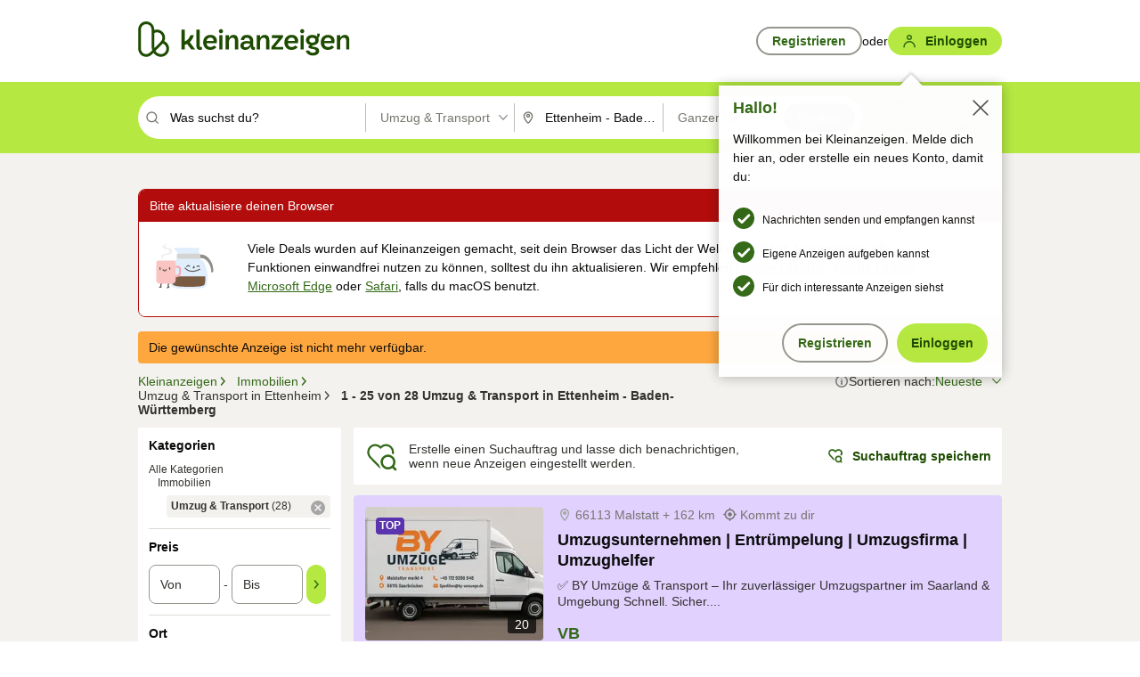

--- FILE ---
content_type: text/html;charset=UTF-8
request_url: https://www.kleinanzeigen.de/s-umzug-transport/ettenheim/c238l11393
body_size: 35151
content:


































































    
        
    
    


<!DOCTYPE html>
<html lang="de">
<head>
    <meta charset="UTF-8">
    <title>Umzug &amp; Transport. Autos mieten &amp; gebrauchte Kisten in Ettenheim - Baden-Württemberg | kleinanzeigen.de</title>
    




<link rel="icon" href="/favicon.ico" sizes="32x32" />
<link rel="icon" href="/favicon.svg" type="image/svg+xml" />
<link rel="apple-touch-icon" href="/apple-touch-icon.png" />
<link rel="manifest" href="/manifest.webmanifest" />





    <meta name="viewport" content="width=device-width"/>

    <script type="text/javascript">window.pageType = 'ResultsBrowse';</script>
    
    
        <script>
          if (typeof window.__REACT_DEVTOOLS_GLOBAL_HOOK__ === 'object') {
            __REACT_DEVTOOLS_GLOBAL_HOOK__.inject = function () {
            };
          }
        </script>
    

    




<script src="https://static.kameleoon.com/kameleoonSDK-4-latest.js"></script>


<script src="https://n1ux7flhug.kameleoon.io/engine.js" async fetchpriority="high"></script>

<script>
    (function () {
        'use strict';

        
        
        
        window.kameleoonQueue = window.kameleoonQueue || [];

        
        function getVisitorCodeFromCookie() {
            const match = document.cookie.match(/kameleoonVisitorCode=([^;]+)/);
            return match ? match[1] : null;
        }

        
        function setVisitorCodeCookie(visitorCode) {
            if (visitorCode) {
                document.cookie = 'kameleoonVisitorCode=' + visitorCode
                    + '; Path=/; SameSite=Lax; Max-Age=31536000';
            }
        }

        
        function initializeSDK4() {
            if (window.KameleoonSDK && window.KameleoonSDK.KameleoonClient) {
                try {
                    const siteCode = 'n1ux7flhug';

                    
                    const existingVisitorCode = getVisitorCodeFromCookie();

                    
                    const clientConfig = {siteCode: siteCode};
                    if (existingVisitorCode) {
                        clientConfig.visitorCode = existingVisitorCode;
                    }

                    window.kameleoonClient = new window.KameleoonSDK.KameleoonClient(clientConfig);

                    
                    const visitorCode = window.kameleoonClient.getVisitorCode(existingVisitorCode);

                    
                    window.__KAMELEOON_VISITOR_CODE__ = visitorCode;

                    
                    if (!existingVisitorCode && visitorCode) {
                        setVisitorCodeCookie(visitorCode);
                    }

                    
                    window.kameleoonClient
                    .initialize()
                    .then(function () {
                        
                        window.kameleoonSDKReady = true;

                        
                        

                        window.kameleoonClient.getVariation(
                            { visitorCode: visitorCode, featureKey: "whishlist-trigger" }
                        );
                        window.kameleoonClient.getVariations(
                            { visitorCode: visitorCode, onlyActive: true }
                        );
                        window.kameleoonClient.flush();

                        
                        handleKameleoonSDKConsent();
                    })
                    .catch(function (error) {
                        
                        const errorEvent = new CustomEvent("kameleoon:error", {
                            detail: {
                                error: error,
                                siteCode: siteCode
                            }
                        });
                        document.dispatchEvent(errorEvent);
                    });
                } catch (ignore) {
                    
                }
            }
        }

        
        initializeSDK4();

        
        if (!window.kameleoonClient && !window.KameleoonSDK) {
            const checkSDK4 = setInterval(function () {
                if (window.KameleoonSDK) {
                    clearInterval(checkSDK4);
                    initializeSDK4();
                }
            }, 100);

            
            setTimeout(function () {
                clearInterval(checkSDK4);
            }, 5000);
        }

        
        function handleKameleoonSDKConsent() {
            if (!window.kameleoonClient) {
                return;
            }

            
            const visitorCode = window.__KAMELEOON_VISITOR_CODE__;
            if (!visitorCode) {
                return;
            }

            
            try {
                window.kameleoonClient.setLegalConsent(visitorCode, false);
            } catch (ignore) {
            }

            
            if (!document._kameleoonSDKConsentListenerAttached) {
                document.addEventListener("consentInterpretationChanged", function (event) {
                    try {
                        if (!window.kameleoonClient) {
                            return;
                        }

                        const interpretationFlags = event.detail?.consentInterpretation;
                        if (!interpretationFlags) {
                            return;
                        }

                        const kameleoonAllowed = interpretationFlags.kameleoonAllowed;

                        
                        const storedVisitorCode = window.__KAMELEOON_VISITOR_CODE__;
                        if (storedVisitorCode) {
                            window.kameleoonClient.setLegalConsent(storedVisitorCode,
                                kameleoonAllowed);
                        }
                    } catch (ignore) {
                    }
                });
                document._kameleoonSDKConsentListenerAttached = true;
            }
        }
        

        
        window.kameleoonIframeURL = "https://www.kleinanzeigen.de/bffstatic/ka-kameleoon/ka-kameleoon-iframe.html";

        const f = document.createElement("a");
        window.kameleoonLightIframe = false;
        f.href = window.kameleoonIframeURL;
        window.kameleoonIframeOrigin = f.origin || (f.protocol + "//" + f.hostname);

        const isDifferentOrigin = location.href.indexOf(window.kameleoonIframeOrigin) !== 0;

        if (isDifferentOrigin) {
            window.kameleoonLightIframe = true;

            const g = function (event) {
                if (
                    window.kameleoonIframeOrigin === event.origin &&
                    event.data &&
                    typeof event.data === "string" &&
                    event.data.indexOf("Kameleoon") === 0
                ) {
                    window.removeEventListener("message", g);
                    window.kameleoonExternalIFrameLoaded = true;

                    if (window.Kameleoon) {
                        eval(event.data);
                        Kameleoon.Analyst.load();
                    } else {
                        window.kameleoonExternalIFrameLoadedData = event.data;
                    }
                }
            };

            if (window.addEventListener) {
                window.addEventListener("message", g, false);
            }

            const h = document.createElement("iframe");
            h.src = window.kameleoonIframeURL;
            h.id = "kameleoonExternalIframe";
            h.style = "float: left !important; opacity: 0.0 !important; width: 0px !important; height: 0px !important;";
            document.head.appendChild(h);

            
            setTimeout(function () {
                if (!window.kameleoonExternalIFrameLoaded) {
                    window.kameleoonExternalIFrameLoaded = true;
                }
            }, 3000);
        } else {
            
            window.kameleoonExternalIFrameLoaded = true;
        }

        
    })();
</script>


    
    <script type="text/javascript"
            src="https://static.kleinanzeigen.de/static/js/belen/tracking/adblock-detection/advertising.o6vsfdxitnq.js"></script>
    <script type="text/javascript"
            src="https://static.kleinanzeigen.de/static/js/belen/tracking/adblock-detection/ads.o6vsfdxitnq.js"></script>
    <script type="text/javascript"
            src="https://static.kleinanzeigen.de/static/js/belen/tracking/adblock-detection/prebid.o6vsfdxitnq.js"></script>
    <script type="text/javascript"
            src="https://static.kleinanzeigen.de/static/js/belen/tracking/adblock-detection/advertising-detection.o6vsfdxitnq.js"></script>

    

    

    
        <meta name="description" content="Kleinanzeigen: Umzug &amp; Transport. Autos mieten &amp; gebrauchte Kisten - Jetzt in Ettenheim finden oder inserieren! - kleinanzeigen.de"/>
    

    

    
    
        <meta name="format-detection" content="telephone=no">
    

    
        <meta property="al:ios:url" content="ebayk://s-umzug-transport/ettenheim/c238l11393?utm_source=SmartBanner&utm_medium=web&utm_campaign=SmartBanner"/>
        <meta property="al:ios:app_store_id" content="382596778"/>
        <meta property="al:ios:app_name" content="Kleinanzeigen"/>
    

    
        <link rel="canonical" href="https://www.kleinanzeigen.de/s-umzug-transport/ettenheim/c238l11393"/>
    

    
    
        <link rel="next" href="/s-umzug-transport/ettenheim/seite:2/c238l11393"/>
    

    
        <link rel="alternate" href="ios-app://382596778/ebayk/s-umzug-transport/ettenheim/c238l11393"/>
    
    
        <link rel="alternate" href="android-app://com.ebay.kleinanzeigen/ebayk/s-umzug-transport/ettenheim/c238l11393"/>
    

    
        <meta name="_csrf" content="00cd60e1-652a-4739-90a5-5da4ee940fc7"/>
        <meta name="_csrf_header" content="X-CSRF-TOKEN"/>
    

    
    
        
        
            <meta name="robots" content="index, follow"/>
        
    

    
    
<script>
    (function(w,d,t,r,u)
    {
        var f,n,i;
        w[u]=w[u]||[],f=function()
        {
            var o={ti:"97000112"};
            o.q=w[u],w[u]=new UET(o),w[u].push("pageLoad")
        },
            n=d.createElement(t),n.setAttribute("data-src",r),n.setAttribute("data-consent-interpretation-flag","microsoftAdvertisingAllowed"),n.async=1,n.onload=n.onreadystatechange=function()
        {
            var s=this.readyState;
            s&&s!=="loaded"&&s!=="complete"||(f(),n.onload=n.onreadystatechange=null)
        },
            i=d.getElementsByTagName(t)[0],i.parentNode.insertBefore(n,i)
    })
    (window,document,"script","//bat.bing.com/bat.js","uetq");
</script>


    
    <link rel="search" type="application/opensearchdescription+xml" title="Kleinanzeigen"
          href="https://static.kleinanzeigen.de/static/xml/opensearch.xml"/>

    
    <meta name="p:domain_verify" content="8866d17f454742906fd2881a9bc207a0"/>

    
    <meta property="fb:app_id" content="129026183788759"/>
    <meta property="fb:page_id" content="118074381563675"/>
    <meta property="og:site_name" content="Kleinanzeigen"/>
    <meta property="og:country-name" content="Germany"/>

    
        
        
            
                
                
                    <meta property="og:image"
                          content="https://static.kleinanzeigen.de/static/img/common/logo/logo-kleinanzeigen-og-vertical.png"/>
                
            
        
    

    
        
        
            <meta property="og:type" content="website"/>
        
    

    
        
        
            <meta property="og:description" content="Kleinanzeigen: Umzug &amp; Transport. Autos mieten &amp; gebrauchte Kisten - Jetzt in Ettenheim finden oder inserieren! - kleinanzeigen.de"/>
        
    

    
        
            <meta property="og:title" content="Umzug &amp; Transport. Autos mieten &amp; gebrauchte Kisten | kleinanzeigen.de"/>
        
        
    

    
        <meta property="og:url" content="https://www.kleinanzeigen.de/s-umzug-transport/c238"/>
    
    
    
    
    

    
    <meta name="msvalidate.01" content="FB821594C9F8B6D5BA9D0847E8838D8A"/>

    
    <meta name="google-site-verification" content="mKHxIfCqo8NfW85vQla0XDNT2FPIEt85-o_DsUrrMpA"/>
    <meta name="google-adsense-account" content="sites-4137444386846037">

    
    <meta name="facebook-domain-verification" content="9bi0liwrnhj2yqnr230z9any02w2fk"/>

    <link rel="stylesheet" type="text/css" href="https://static.kleinanzeigen.de/static/css/all.ceej4l4bqou2.css"/>

    <link rel="stylesheet" type="text/css" href="https://www.kleinanzeigen.de/liberty/liberty-js-cp/liberty.css"/>

    
    <script type="text/javascript"
            src="https://static.kleinanzeigen.de/static/js/belen/tracking/GoogleAnalyticsQueueInitializer.1jos5abfv3uzf.js">
      alert('!')
    </script>

    
    <script type="text/javascript" data-src="https://www.google-analytics.com/analytics.js"
            data-consent-interpretation-flag="googleAnalyticsAllowed" async="async"></script>

    
    <script type="module" src="https://www.kleinanzeigen.de/gdpr/gdpr-consent-management-platform/es/tcfApiStub.min.js"></script>

    
<script>
    window.dataLayer = window.dataLayer || [];
</script>
<script>(function(w,d,s,l,i){w[l]=w[l]||[];w[l].push({'gtm.start': new Date().getTime(),event:'gtm.js'});var f=d.getElementsByTagName(s)[0], j=d.createElement(s),dl=l!='dataLayer'?'&l='+l:'';j.async=true;j.src= 'https://server.sgtm-legacy.kleinanzeigen.de/gtm.js?id='+i+dl;f.parentNode.insertBefore(j,f); })(window,document,'script','dataLayer','GTM-WHRTL83');</script>


    
    <script>
        (rtbhEvents = window.rtbhEvents || []).push(
            {
                eventType: 'custom',
                name: 'commercial',
                value: 'false' // true if user is commercial user
            }, {
                eventType: 'uid',
                id: 'unknown' }); // anonymized user id or unknown
    </script>
    

    
    <script type="text/plain" data-consent-interpretation-flag="facebookAllowed">
        !function(f,b,e,v,n,t,s)
        {if(f.fbq)return;n=f.fbq=function(){n.callMethod?
            n.callMethod.apply(n,arguments):n.queue.push(arguments)};
            if(!f._fbq)f._fbq=n;n.push=n;n.loaded=!0;n.version='2.0';
            n.queue=[];t=b.createElement(e);t.async=!0;
            t.src=v;s=b.getElementsByTagName(e)[0];
            s.parentNode.insertBefore(t,s)}(window,document,'script',
            'https://connect.facebook.net/en_US/fbevents.js');
        fbq('init', '1418401095075716');
        fbq('track', 'PageView');
    </script>
    

    <script type="application/ld+json">
        {
            "@context": "https://schema.org",
            "@type": "WebSite",
            "name": "Kleinanzeigen",
            "url": "https://www.kleinanzeigen.de"
        }
    </script>

    
    <script type="text/plain" data-consent-interpretation-flag="googleAnalyticsAllowed">
        (function(h,o,t,j,a,r){
            h.hj=h.hj||function(){(h.hj.q=h.hj.q||[]).push(arguments)};
            h._hjSettings={hjid:3779685,hjsv:6};
            a=o.getElementsByTagName('head')[0];
            r=o.createElement('script');r.async=1;
            r.src=t+h._hjSettings.hjid+j+h._hjSettings.hjsv;
            a.appendChild(r);
        })(window,document,'https://static.hotjar.com/c/hotjar-','.js?sv=');
    </script>

    













<script type="text/javascript">
    window.BelenConf = {
        jsBaseUrl: 'https://static.kleinanzeigen.de/static/js',
        isBrowse: 'true',
        isProd: true,
        initTime: new Date().getTime(),
        universalAnalyticsOpts: {
          account: "UA-24356365-9",
          domain: "kleinanzeigen.de",
          userId: "",
          dimensions: {"page_type":"ResultsBrowse","l1_category_id":"195","l2_category_id":"238","l1_location_id":"7970","l2_location_id":"11393","l3_location_id":"","l4_location_id":"","selected_category_id":"238","selected_category_name":"Umzug_Transport","selected_location_id":"11393","selected_location_name":"Ettenheim","dimension15":"de_DE","dimension25":"0006_C|0064_B|0058_B","dimension28":"Lib_B;","search_keyword":"","onsite_search_results_page_number":"1","onsite_search_page_size":"25","onsite_search_total_results":"28","onsite_search_distance":"0.0","onsite_search_results_sort_type":"AGE_LOW_HIGH","click_source_domain":"(NULL)","click_campaign_parameters":"","l1_category_name":"Immobilien","l2_category_name":"Umzug_Transport","l1_location_name":"Baden-Württemberg","l2_location_name":"Ettenheim","l3_location_name":"","l4_location_name":"","attribute_count":"0","search_type":"Standard","search_attributes":"","adv_tg":"Lib_B","s_dc":"null","adv_experiment_tags":"desktop_10_default|desktop_6_c|desktop_11_default|desktop_12_default"},
          extraDimensions: {dimension73: window.noBlocker === true ? '0' : '1'},
          sendPageView: true,
        },
      tnsPhoneVerificationBundleUrl: 'https://www.kleinanzeigen.de/bffstatic/tns-phone-verification-web/tns-phone-verification-web-bundle.js',
      labs: {"activeExperiments":{"liberty-experiment-style":"A","SPEX-1529_adnami-script":"B","DESKTOP-promo-switch":"A","BLN-28130_re_top_ad":"A","ka-follower-network":"B","EBAYKAD-3536_floor_ai":"C","28379_virtual_staging_web":"A","KLUE-901-SRP-Extraction":"A","PRPL-252_ces_postad":"A","PRO-use-new-perf-data-src":"B","BIPHONE-9700_buy_now":"B","KLUE-1027-Autocomplete":"B","SPEX-1697_catto-t-group":"C","ORNG-381-pro-seller-badge":"B","FLPRO-898_kundenansprache":"B"}}
    };

</script>


    
        







<script type="text/javascript">
window.LibertyConf = {
    isLibertyModelAvailable: true,
    
        reportingEnabled: false,
        experimentalEnabled: false,
        marketCode: 'ebayk',
        activeLabsExperiments: {"liberty-experiment-style":"A","SPEX-1529_adnami-script":"B","DESKTOP-promo-switch":"A","BLN-28130_re_top_ad":"A","ka-follower-network":"B","EBAYKAD-3536_floor_ai":"C","28379_virtual_staging_web":"A","KLUE-901-SRP-Extraction":"A","PRPL-252_ces_postad":"A","PRO-use-new-perf-data-src":"B","BIPHONE-9700_buy_now":"B","KLUE-1027-Autocomplete":"B","SPEX-1697_catto-t-group":"C","ORNG-381-pro-seller-badge":"B","FLPRO-898_kundenansprache":"B"},
        hashedUserEmailByAlgorithm: {
          md5: "",
          sha256: "",
        },
        
            
                srpPageNumber: 1,
            
            
        
        hashedUserId: null,
        kaCategoryIdL1: 195,
        kaCategoryIdL2: 238,
        luckyNumber: 591428749,
    
};

</script>


        
<script
    type="text/plain"
    data-consent-interpretation-flag="liveRampAllowed"
>
    //'envelopeMoudleReady'event-Handler ensures the library is ready to receive the config
    window.addEventListener("envelopeModuleReady", function () {
      if (
        !window.LibertyConf?.hashedUserEmailByAlgorithm?.md5 ||
        !window.LibertyConf?.hashedUserEmailByAlgorithm.sha256
      ) {
        return;
      }

      atsenvelopemodule.setAdditionalData({
        type: "emailHashes",
        id: [
          window.LibertyConf.hashedUserEmailByAlgorithm.md5,
          window.LibertyConf.hashedUserEmailByAlgorithm.sha256,
        ],
      });
    });
</script>
<script
    type="text/javascript"
    data-src="https://ats-wrapper.privacymanager.io/ats-modules/edd2ad8f-34e0-4ee5-bff7-d8043242650a/ats.js"
    data-consent-interpretation-flag="liveRampAllowed"
    async="async"
></script>

        <!-- required by liberty -->
<script>
    window.pbjs = window.pbjs || {};
    window.pbjs.que = window.pbjs.que || [];
</script>
<script type="text/javascript" src="https://www.kleinanzeigen.de/liberty/liberty-js-cp/prebid/prebid.js" async></script>

        


<script>
    window.googletag = window.googletag || {};
    window.googletag.cmd = window.googletag.cmd || [];
</script>
<script type="text/javascript" data-src="https://securepubads.g.doubleclick.net/tag/js/gpt.js" data-consent-interpretation-flag="googleAdvertisingFeaturesAllowed" async></script>

        
<script>
    function queue() {
        window._googCsa.q = window._googCsa.q || [];
        window._googCsa.q.push(arguments);
    }
    window._googCsa = window._googCsa || queue;
    window._googCsa.t = 1 * new Date();
</script>
<script type="text/javascript" data-src="https://www.google.com/adsense/search/ads.js" data-consent-interpretation-flag="googleAdvertisingFeaturesAllowed" async></script>



        
<script>
    window.Criteo = window.Criteo || {};
    window.Criteo.events = window.Criteo.events || [];
    // criteo script is loaded after tcfApiBanner is loaded
</script>
<script type="text/javascript" data-src="https://static.criteo.net/js/ld/publishertag.js" data-consent-interpretation-flag="criteoAllowed" async></script>



        <script type="text/javascript" async data-src="https://cdn.confiant-integrations.net/UnRkNzNyelV4bG5Pb3NNQnBnS25uTlJJelZnPQ/gpt_and_prebid/config.js" data-consent-interpretation-flag="confiantAllowed"></script>


        

<script type="text/javascript" data-src="https://c.amazon-adsystem.com/aax2/apstag.js" data-consent-interpretation-flag="amazonAdvertisingAllowed" async></script>

        <script type="text/javascript" src="https://www.kleinanzeigen.de/liberty/liberty-js-cp/liberty.min.js" async></script>

    

    
        

            <script type="text/javascript" src="https://static.kleinanzeigen.de/static/js/top.a607wl778gcm.js"></script>

            <script type="text/javascript">
              window.belenScripts = [];
              
              
              
              window.belenScripts.push("https://static.kleinanzeigen.de/static/js/base.iknchxfyvbxg.js");
              
              
              
              window.belenScripts.push("https://static.kleinanzeigen.de/static/js/search-all.18rw4wq2k3t6h.js");
              
            </script>
        
        
    
    


    <script type="text/javascript">
      var externalScripts = [];

      function handleDomReady() {
        $(document).ready(function () {

          var enabledAdblocker = window.noBlocker !== true;
          if (enabledAdblocker) {
            // We disable all sticky ad slots due to the AAX Acceptable Ads policy for activated adblockers.
            Belen.Advertiser.Sticky.removeStickiness();
          }

          
          // NOTE: LibertyWrapper.init needs to be executed before jsFunctionInitController so that the
          // global defined LibertyWrapper.libertyInstance is present.

          LibertyWrapper.init({"uuid":"09b92666-1a01-4562-a494-ab3277003b0f","dynamicConditionExpression":"%gdpr_google_advertising_features_allowed% != true || %gdpr_the_adex_allowed% != true || %gdpr_criteo_allowed% != true || %gdpr_facebook_allowed% != true || %gdpr_amazon_advertising_allowed% != true || %gdpr_microsoft_advertising_allowed% != true","platform":"DESKTOP","pageType":"SRPB","pageLevelSettings":[{"type":"adsense_web","settings":{"hl":"de","gl":"de","linkTarget":"_blank","query":"%QUERY%","siteLinks":true,"channel":"%AFS_CHANNEL%","pubId":"ebay-kleinanzeigen-de-browse","numRepeated":0,"clickableBackgrounds":true,"adsafe":"high"}},{"type":"display_web","settings":{"pageUrl":"%CURRENT_URL%","dfpTargets":"%DFP_TARGETS%","userIdHash":"%USER_ID_HASH%","refreshInterval":20000}},{"type":"display_web_aax","settings":{}}],"slots":[{"advertisers":[{"type":"adsense_web","adSettingId":"d721a469-ab11-4cf2-a41b-84879c4b2751","adSettingName":"afs-native_desktop_srpb_inline_GDPR_NoConsent","settings":{"number":1,"styleId":"1634102799","width":"726px"}},{"type":"display_web","adSettingId":"61202a59-78bb-487d-a9e5-1ab0889dc0e3","adSettingName":"display_desktop_feed_w/oBidders","settings":{"code":"/7233/eBay_Kleinanzeigen_X/feed","refreshIntervalEnabled":true,"sizes":["fluid",[1,1],[728,130],[728,250],[300,250],[728,90]]}}],"adblockAdvertisers":[{"type":"display_web_aax","adSettingId":"0818a534-1ab2-4e67-bee4-e1d3701351ad","adSettingName":"Blockthrough_display_desktop_feed_adblock","settings":{"sizes":["fluid",[1,1],[728,130],[728,250],[300,250],[728,90]],"dfpTargets":"%DFP_TARGETS%","code":"/7233/eBay_Kleinanzeigen_X/feed"}}],"positionId":"2","positionName":"srpb-result-list-2","containerId":"liberty-2-srpb-result-list-2","trackingCode":"10502"},{"advertisers":[{"type":"adsense_web","adSettingId":"d721a469-ab11-4cf2-a41b-84879c4b2751","adSettingName":"afs-native_desktop_srpb_inline_GDPR_NoConsent","settings":{"number":1,"styleId":"1634102799","width":"726px"}},{"type":"display_web","adSettingId":"61202a59-78bb-487d-a9e5-1ab0889dc0e3","adSettingName":"display_desktop_feed_w/oBidders","settings":{"code":"/7233/eBay_Kleinanzeigen_X/feed","refreshIntervalEnabled":true,"sizes":["fluid",[1,1],[728,130],[728,250],[300,250],[728,90]]}}],"adblockAdvertisers":[{"type":"display_web_aax","adSettingId":"0818a534-1ab2-4e67-bee4-e1d3701351ad","adSettingName":"Blockthrough_display_desktop_feed_adblock","settings":{"sizes":["fluid",[1,1],[728,130],[728,250],[300,250],[728,90]],"dfpTargets":"%DFP_TARGETS%","code":"/7233/eBay_Kleinanzeigen_X/feed"}}],"positionId":"5","positionName":"srpb-result-list-5","containerId":"liberty-5-srpb-result-list-5","trackingCode":"10505"},{"advertisers":[{"type":"adsense_web","adSettingId":"d721a469-ab11-4cf2-a41b-84879c4b2751","adSettingName":"afs-native_desktop_srpb_inline_GDPR_NoConsent","settings":{"number":1,"styleId":"1634102799","width":"726px"}},{"type":"display_web","adSettingId":"61202a59-78bb-487d-a9e5-1ab0889dc0e3","adSettingName":"display_desktop_feed_w/oBidders","settings":{"code":"/7233/eBay_Kleinanzeigen_X/feed","refreshIntervalEnabled":true,"sizes":["fluid",[1,1],[728,130],[728,250],[300,250],[728,90]]}}],"adblockAdvertisers":[{"type":"display_web_aax","adSettingId":"0818a534-1ab2-4e67-bee4-e1d3701351ad","adSettingName":"Blockthrough_display_desktop_feed_adblock","settings":{"sizes":["fluid",[1,1],[728,130],[728,250],[300,250],[728,90]],"dfpTargets":"%DFP_TARGETS%","code":"/7233/eBay_Kleinanzeigen_X/feed"}}],"positionId":"15","positionName":"srpb-result-list-15","containerId":"liberty-15-srpb-result-list-15","trackingCode":"10515"},{"advertisers":[{"type":"adsense_web","adSettingId":"d721a469-ab11-4cf2-a41b-84879c4b2751","adSettingName":"afs-native_desktop_srpb_inline_GDPR_NoConsent","settings":{"number":1,"styleId":"1634102799","width":"726px"}},{"type":"display_web","adSettingId":"61202a59-78bb-487d-a9e5-1ab0889dc0e3","adSettingName":"display_desktop_feed_w/oBidders","settings":{"code":"/7233/eBay_Kleinanzeigen_X/feed","refreshIntervalEnabled":true,"sizes":["fluid",[1,1],[728,130],[728,250],[300,250],[728,90]]}}],"adblockAdvertisers":[{"type":"display_web_aax","adSettingId":"0818a534-1ab2-4e67-bee4-e1d3701351ad","adSettingName":"Blockthrough_display_desktop_feed_adblock","settings":{"sizes":["fluid",[1,1],[728,130],[728,250],[300,250],[728,90]],"dfpTargets":"%DFP_TARGETS%","code":"/7233/eBay_Kleinanzeigen_X/feed"}}],"positionId":"18","positionName":"srpb-result-list-18","containerId":"liberty-18-srpb-result-list-18","trackingCode":"10518"},{"advertisers":[{"type":"adsense_web","adSettingId":"d721a469-ab11-4cf2-a41b-84879c4b2751","adSettingName":"afs-native_desktop_srpb_inline_GDPR_NoConsent","settings":{"number":1,"styleId":"1634102799","width":"726px"}},{"type":"display_web","adSettingId":"61202a59-78bb-487d-a9e5-1ab0889dc0e3","adSettingName":"display_desktop_feed_w/oBidders","settings":{"code":"/7233/eBay_Kleinanzeigen_X/feed","refreshIntervalEnabled":true,"sizes":["fluid",[1,1],[728,130],[728,250],[300,250],[728,90]]}}],"adblockAdvertisers":[{"type":"display_web_aax","adSettingId":"0818a534-1ab2-4e67-bee4-e1d3701351ad","adSettingName":"Blockthrough_display_desktop_feed_adblock","settings":{"sizes":["fluid",[1,1],[728,130],[728,250],[300,250],[728,90]],"dfpTargets":"%DFP_TARGETS%","code":"/7233/eBay_Kleinanzeigen_X/feed"}}],"positionId":"25","positionName":"srpb-result-list-25","containerId":"liberty-25-srpb-result-list-25","trackingCode":"10525"},{"advertisers":[{"type":"display_web","adSettingId":"88b6a548-9c78-4215-bff0-2646bfc3333f","adSettingName":"display_desktop_btf_left_skyscraper_w/oBidders","settings":{"code":"/7233/eBay_Kleinanzeigen_X/BTF/left","refreshIntervalEnabled":true,"sizes":[[200,600],[160,600]]}}],"adblockAdvertisers":[{"type":"display_web_aax","adSettingId":"c54f33fa-db6b-4839-9df0-f7c734e9f59b","adSettingName":"Blockthrough_display_desktop_btf_sky-left_sky-without-mrec_adblock","settings":{"dfpTargets":"%DFP_TARGETS%","code":"/7233/eBay_Kleinanzeigen_X/BTF/left","sizes":[[120,600],[200,600],[160,600]]}}],"positionId":"52","positionName":"srpb-sky-btf-left","containerId":"liberty-52-srpb-sky-btf-left","trackingCode":"10552"},{"advertisers":[{"type":"display_web","adSettingId":"891dacc3-54ab-4ab0-8102-08230bc3aeb5","adSettingName":"display_desktop_atf_right_skyscraper_w/oBidders","settings":{"code":"/7233/eBay_Kleinanzeigen_X/ATF/right","refreshIntervalEnabled":true,"sizes":[[300,600],[160,600],[120,600]]}}],"adblockAdvertisers":[{"type":"display_web_aax","adSettingId":"d538b66b-6fab-461a-9d0a-c1bcc987f32e","adSettingName":"Blockthrough_display_desktop_atf_sky-right_sky-or-mrec_adblock","settings":{"dfpTargets":"%DFP_TARGETS%","code":"/7233/eBay_Kleinanzeigen_X/ATF/right","sizes":["fluid",[300,250],[120,600],[160,600],[200,600],[300,600]]}}],"positionId":"53","positionName":"srpb-sky-atf-right","containerId":"liberty-53-srpb-sky-atf-right","trackingCode":"10553"},{"advertisers":[{"type":"adsense_web","adSettingId":"c4ee9d9a-33fe-41da-b57e-def316e7993a","adSettingName":"afs-native_desktop_srpb_billboard_GDPR_NoConsent","settings":{"number":3,"styleId":"1634102799","width":"920px"}},{"type":"display_web","adSettingId":"47821362-f913-4d88-a567-7f05cb6ea36e","adSettingName":"display_desktop_btf_billboard_w/oBidders","settings":{"code":"/7233/eBay_Kleinanzeigen_X/BTF/bottom","refreshIntervalEnabled":true,"sizes":[[970,250],[800,250],[970,90],[728,90]]}}],"adblockAdvertisers":[{"type":"display_web_aax","adSettingId":"ba667de5-b160-4f0f-99e8-3b83a452dfa7","adSettingName":"Blockthrough_display_desktop_btf_bottom_adblock","settings":{"code":"/7233/eBay_Kleinanzeigen_X/BTF/bottom","sizes":[[970,250],[800,250],[970,90],[728,90]],"dfpTargets":"%DFP_TARGETS%"}}],"positionId":"55","positionName":"srpb-btf-billboard","containerId":"liberty-55-srpb-btf-billboard","trackingCode":"10555"},{"advertisers":[{"type":"display_web","adSettingId":"871e1873-5cbc-4f42-9111-8ebd39fe2a3d","adSettingName":"display_desktop_atf_left_skyscraper_w/oBidders","settings":{"code":"/7233/eBay_Kleinanzeigen_X/ATF/left","refreshIntervalEnabled":true,"sizes":[[300,600],[160,600],[120,600]]}}],"adblockAdvertisers":[{"type":"display_web_aax","adSettingId":"52218f50-b355-449e-bafb-a823df21c47d","adSettingName":"Blockthrough_display_desktop_atf_sky-left_sky-or-mrec_adblock","settings":{"code":"/7233/eBay_Kleinanzeigen_X/ATF/left","dfpTargets":"%DFP_TARGETS%","sizes":["fluid",[300,250],[120,600],[160,600],[220,600],[300,600]]}}],"positionId":"56","positionName":"srpb-sky-atf-left","containerId":"liberty-56-srpb-sky-atf-left","trackingCode":"10556"},{"advertisers":[{"type":"display_web","adSettingId":"d4bfd928-4e80-4e12-9223-9a6253e2ff3a","adSettingName":"display_desktop_btf_left_below_w/oBidders","settings":{"code":"/7233/eBay_Kleinanzeigen_X/BTF/left","refreshIntervalEnabled":true,"sizes":[[300,600],[160,600],[120,600]]}}],"adblockAdvertisers":[{"type":"display_web_aax","adSettingId":"2bc0081e-b3ac-4911-a4b9-16bce30babb7","adSettingName":"Blockthrough_display_desktop_btf_sky-left_sky-or-mrec_adblock","settings":{"code":"/7233/eBay_Kleinanzeigen_X/BTF/left","dfpTargets":"%DFP_TARGETS%","sizes":["fluid",[300,250],[120,600],[160,600],[200,600],[300,600]]}}],"positionId":"57","positionName":"srpb-sky-btf-left-below","containerId":"liberty-57-srpb-sky-btf-left-below","trackingCode":"10557"},{"advertisers":[{"type":"display_web","adSettingId":"b6c02fb1-e387-4172-97e3-4a6d48e256ec","adSettingName":"display_desktop_btf_right_below_w/oBidders","settings":{"code":"/7233/eBay_Kleinanzeigen_X/BTF/right","refreshIntervalEnabled":true,"sizes":[[300,600],[160,600],[120,600]]}}],"adblockAdvertisers":[{"type":"display_web_aax","adSettingId":"f99e4b02-9e68-49da-8536-c8395c38962d","adSettingName":"Blockthrough_display_desktop_btf_sky-right_sky-or-mrec_adblock","settings":{"code":"/7233/eBay_Kleinanzeigen_X/BTF/right","sizes":[[300,600],[160,600],[120,600]],"dfpTargets":"%DFP_TARGETS%"}}],"positionId":"58","positionName":"srpb-sky-btf-right-below","containerId":"liberty-58-srpb-sky-btf-right-below","trackingCode":"10558"},{"advertisers":[{"type":"adsense_web","adSettingId":"c48d9250-23b2-433d-b0e0-84ffd2bb90a4","adSettingName":"afs-native_desktop_srpb_middle_GDPR_NoConsent","settings":{"number":2,"styleId":"1634102799","width":"726px"}},{"type":"display_web","adSettingId":"61202a59-78bb-487d-a9e5-1ab0889dc0e3","adSettingName":"display_desktop_feed_w/oBidders","settings":{"code":"/7233/eBay_Kleinanzeigen_X/feed","refreshIntervalEnabled":true,"sizes":["fluid",[1,1],[728,130],[728,250],[300,250],[728,90]]}}],"adblockAdvertisers":[{"type":"display_web_aax","adSettingId":"0818a534-1ab2-4e67-bee4-e1d3701351ad","adSettingName":"Blockthrough_display_desktop_feed_adblock","settings":{"sizes":["fluid",[1,1],[728,130],[728,250],[300,250],[728,90]],"dfpTargets":"%DFP_TARGETS%","code":"/7233/eBay_Kleinanzeigen_X/feed"}}],"positionId":"91","positionName":"srpb-middle","containerId":"liberty-91-srpb-middle","trackingCode":"10591"}],"queries":["transporter","umzugskartons","umzug","transporter mieten","umzugsunternehmen"],"trackingDimensions":{},"decisionEngineContext":{},"attributionCode":"desktop_b_srpb_195","attributionCodeSource":"desktop_b_srpb_195","groupName":"b","groupNameSource":"b","iab2CategoryIds":["441","101"],"experiments":[{"name":"liberty-prebid-update","variant":"DEFAULT","revenueId":"10","trackingTag":"desktop_10_default"},{"name":"experiment_distribution","variant":"C","revenueId":"6","trackingTag":"desktop_6_c"},{"name":"SPEX-1587_takeover-group","variant":"DEFAULT","revenueId":"11","trackingTag":"desktop_11_default"},{"name":"page-selection-snapshots","variant":"DEFAULT","revenueId":"12","trackingTag":"desktop_12_default"}],"gdprConsentInterpretationFlags":{"gdpr_google_advertising_features_allowed":false,"gdpr_the_adex_allowed":false,"gdpr_criteo_allowed":false,"gdpr_facebook_allowed":false,"gdpr_amazon_advertising_allowed":false,"gdpr_the_trade_desk_euid_allowed":false,"gdpr_microsoft_advertising_allowed":false,"gdpr_advertising_full_consent":false}}, {"%ENCODED_BIDDER_CUSTOM_PARAMS%":{"pt":"ResultsBrowse","ct":"238","page":"Browse","cat":"195","tcat":"238","city":"Baden_Wuerttemberg_Ettenheim","plz":"","kw":"","lsc":[],"lsk":[],"region":"Baden_Wuerttemberg","hn":"kleinanzeigen.de","hu":"","li":"0","user_logged_in":"false","polaris":"off","g_lsk":[],"ptg":"liberty-experiment-style-a%2CSPEX-1529_adnami-script-b%2CDESKTOP-promo-switch-a%2CBLN-28130_re_top_ad-a%2Cka-follower-network-b%2CEBAYKAD-3536_floor_ai-c%2C28379_virtual_staging_web-a%2CKLUE-901-SRP-Extraction-a%2CPRPL-252_ces_postad-a%2CPRO-use-new-perf-data-src-b%2CBIPHONE-9700_buy_now-b%2CKLUE-1027-Autocomplete-b%2CSPEX-1697_catto-t-group-c%2CORNG-381-pro-seller-badge-b%2CFLPRO-898_kundenansprache-b","labstest":"desktop_1_c%2Cdesktop_3_unrecognized","Verkaeufer":"","Angebotstyp":"","g_pn":"1","yo_web":"desktop_b_srpb_195%2Cdesktop_b","yo_web_source":"desktop_b_srpb_195%2Cdesktop_b","lat":"48.2525","lon":"7.8133","radius":"2.65","location_id":"11393"},"%USER_ID_HASH%":"","%DFP_TARGETS%":{"pt":"ResultsBrowse","ct":"238","page":"Browse","cat":"195","tcat":"238","city":"Baden_Wuerttemberg_Ettenheim","plz":"","kw":"","lsc":[],"lsk":[],"region":"Baden_Wuerttemberg","hn":"kleinanzeigen.de","hu":"","li":"0","user_logged_in":"false","polaris":"off","g_lsk":[],"ptg":"liberty-experiment-style-a,SPEX-1529_adnami-script-b,DESKTOP-promo-switch-a,BLN-28130_re_top_ad-a,ka-follower-network-b,EBAYKAD-3536_floor_ai-c,28379_virtual_staging_web-a,KLUE-901-SRP-Extraction-a,PRPL-252_ces_postad-a,PRO-use-new-perf-data-src-b,BIPHONE-9700_buy_now-b,KLUE-1027-Autocomplete-b,SPEX-1697_catto-t-group-c,ORNG-381-pro-seller-badge-b,FLPRO-898_kundenansprache-b","labstest":"desktop_1_c,desktop_3_unrecognized","Verkaeufer":"","Angebotstyp":"","g_pn":"1","yo_web":"desktop_b_srpb_195,desktop_b","yo_web_source":"desktop_b_srpb_195,desktop_b","lat":"48.2525","lon":"7.8133","radius":"2.65","location_id":"11393"},"%LUCKY_NUMBER%":591428749,"%AFS_CHANNEL%":"desktop_b_srpb_195+desktop_1_c+desktop_3_unrecognized","%BIDDER_CUSTOM_PARAMS%":{"pt":"ResultsBrowse","ct":"238","page":"Browse","cat":"195","tcat":"238","city":"Baden_Wuerttemberg_Ettenheim","plz":"","kw":"","lsc":[],"lsk":[],"region":"Baden_Wuerttemberg","hn":"kleinanzeigen.de","hu":"","li":"0","user_logged_in":"false","polaris":"off","g_lsk":[],"ptg":"liberty-experiment-style-a,SPEX-1529_adnami-script-b,DESKTOP-promo-switch-a,BLN-28130_re_top_ad-a,ka-follower-network-b,EBAYKAD-3536_floor_ai-c,28379_virtual_staging_web-a,KLUE-901-SRP-Extraction-a,PRPL-252_ces_postad-a,PRO-use-new-perf-data-src-b,BIPHONE-9700_buy_now-b,KLUE-1027-Autocomplete-b,SPEX-1697_catto-t-group-c,ORNG-381-pro-seller-badge-b,FLPRO-898_kundenansprache-b","labstest":"desktop_1_c,desktop_3_unrecognized","Verkaeufer":"","Angebotstyp":"","g_pn":"1","yo_web":"desktop_b_srpb_195,desktop_b","yo_web_source":"desktop_b_srpb_195,desktop_b","lat":"48.2525","lon":"7.8133","radius":"2.65","location_id":"11393"},"%QUERY%":""});
          

          // Tracking
          
          Belen.Tracking.initTrackingData({l1CategoryId:"195",l2CategoryId:"238"});

          

          
          
          
          Belen.TrackingDispatcher.cleanLastEvent();
          
          

          Belen.TrackingDispatcher.init();
          

          // init common view
          Belen.Common.CommonView.init();

          // init page view
          
          try {
            window.eventCategory = "ResultsBrowse";
    window.BelenConf.isBrowse = true
    Belen.Search.ResultListView.init({
    

    categoryName: 'Umzug_Transport',
    userId: '',
    criteoItems: [3275040247,3263125061,3306946104],
    rtbHouseItems: [3275040247,3263125061,3306946104,3278425809,2897645856],
    browseCategoryAjaxUrl:'/s-kategorien.json',
    dominantCategoryId:'',
    savedSearchDeleteUrl: '/m-suche-loeschen.json',
    savedSearchCreateUrl: '/m-suche-abonnieren.json',
    savedSearchLoginUrl: 'https://www.kleinanzeigen.de/m-einloggen.html?targetUrl=%2Fm-suche-abonnieren-neu.html%3Fcsrf%3D00cd60e1-652a-4739-90a5-5da4ee940fc7',
    isUserLoggedIn: false,
    isBrowse: true,
    isZSRP: false,
    categoryId: "238",
    parentCategoryId: "195",
    bizUserType: '',
    shouldShowCesModal: false,
    isSavedSearch: false,
    googleAnalyticsAccount: "UA-24356365-9",
    currentUrl: "%2Fs-umzug-transport%2Fettenheim%2Fc238l11393"
    });

    

    function orUndefined(value) {
        return value === '' ? undefined : value;
    }

    // GA4 helpers to match required types
    function valOrUnknown(value) {
        return value && value !== '' ? value : 'unknown';
    }
    function formatPriceOrUnknown(value) {
        return value && value !== '' ? Number(value).toFixed(2) : 'unknown';
    }
    const SELLER_TYPE_MAP = {
        PRIVATE: 'Private',
        TRADE: 'Trade'
    };

    let items = [];
    let index = 0;

    

            index += 1;

            items.push({
                item_id: valOrUnknown('3154910580'),
                item_name: valOrUnknown('Umzugsunternehmen | Entrümpelung | Umzugsfirma | Umzughelfer'),
                item_category: valOrUnknown('195'),
                item_category2: valOrUnknown('238'),
                item_category3: valOrUnknown(''),
                price: formatPriceOrUnknown(''),
                item_variant: 'organic_ad',
                ad_seller_type: (function(){
                    var type = 'COMMERCIAL';
                    return SELLER_TYPE_MAP[type] || 'unknown';
                })(),
                index: '(' + 0 + ',' + index + ')'
            });
        

            index += 1;

            items.push({
                item_id: valOrUnknown('3099022363'),
                item_name: valOrUnknown('Umzug, Transport &amp; Entrümpelung – schnell, fair &amp; zuverlässig!'),
                item_category: valOrUnknown('195'),
                item_category2: valOrUnknown('238'),
                item_category3: valOrUnknown(''),
                price: formatPriceOrUnknown(''),
                item_variant: 'organic_ad',
                ad_seller_type: (function(){
                    var type = 'COMMERCIAL';
                    return SELLER_TYPE_MAP[type] || 'unknown';
                })(),
                index: '(' + 0 + ',' + index + ')'
            });
        

            index += 1;

            items.push({
                item_id: valOrUnknown('3031959779'),
                item_name: valOrUnknown('Umzugsunternehmen / Entrümpelung / Umzugsfirma ⭐️'),
                item_category: valOrUnknown('297'),
                item_category2: valOrUnknown('296'),
                item_category3: valOrUnknown(''),
                price: formatPriceOrUnknown('99'),
                item_variant: 'organic_ad',
                ad_seller_type: (function(){
                    var type = 'COMMERCIAL';
                    return SELLER_TYPE_MAP[type] || 'unknown';
                })(),
                index: '(' + 0 + ',' + index + ')'
            });
        

            index += 1;

            items.push({
                item_id: valOrUnknown('3126123088'),
                item_name: valOrUnknown('Umzug stressfrei zum Festpreis: Schnell, Sicher &amp; Versichert!'),
                item_category: valOrUnknown('195'),
                item_category2: valOrUnknown('238'),
                item_category3: valOrUnknown(''),
                price: formatPriceOrUnknown('40'),
                item_variant: 'organic_ad',
                ad_seller_type: (function(){
                    var type = 'COMMERCIAL';
                    return SELLER_TYPE_MAP[type] || 'unknown';
                })(),
                index: '(' + 0 + ',' + index + ')'
            });
        

            index += 1;

            items.push({
                item_id: valOrUnknown('3061104034'),
                item_name: valOrUnknown('Entrümpelung, Umzug, Möbel Taxi, Gartenpflege, Gebäudereinigung'),
                item_category: valOrUnknown('195'),
                item_category2: valOrUnknown('238'),
                item_category3: valOrUnknown(''),
                price: formatPriceOrUnknown('40'),
                item_variant: 'organic_ad',
                ad_seller_type: (function(){
                    var type = 'COMMERCIAL';
                    return SELLER_TYPE_MAP[type] || 'unknown';
                })(),
                index: '(' + 0 + ',' + index + ')'
            });
        

            index += 1;

            items.push({
                item_id: valOrUnknown('3099022363'),
                item_name: valOrUnknown('Umzug, Transport &amp; Entrümpelung – schnell, fair &amp; zuverlässig!'),
                item_category: valOrUnknown('195'),
                item_category2: valOrUnknown('238'),
                item_category3: valOrUnknown(''),
                price: formatPriceOrUnknown(''),
                item_variant: 'organic_ad',
                ad_seller_type: (function(){
                    var type = 'COMMERCIAL';
                    return SELLER_TYPE_MAP[type] || 'unknown';
                })(),
                index: '(' + 0 + ',' + index + ')'
            });
        

            index += 1;

            items.push({
                item_id: valOrUnknown('3140066145'),
                item_name: valOrUnknown('Umzüge, Umzugsservice, Möbeltransport, Entrümpelung, Sperrmüll, Abholung, Kleintransporte'),
                item_category: valOrUnknown('297'),
                item_category2: valOrUnknown('296'),
                item_category3: valOrUnknown(''),
                price: formatPriceOrUnknown('80'),
                item_variant: 'organic_ad',
                ad_seller_type: (function(){
                    var type = 'COMMERCIAL';
                    return SELLER_TYPE_MAP[type] || 'unknown';
                })(),
                index: '(' + 0 + ',' + index + ')'
            });
        

            index += 1;

            items.push({
                item_id: valOrUnknown('3275040247'),
                item_name: valOrUnknown('Umzugshelfer: Zuverlässige Studenten für Umzugs- und Tragehilfe'),
                item_category: valOrUnknown('195'),
                item_category2: valOrUnknown('238'),
                item_category3: valOrUnknown(''),
                price: formatPriceOrUnknown('15'),
                item_variant: 'organic_ad',
                ad_seller_type: (function(){
                    var type = 'COMMERCIAL';
                    return SELLER_TYPE_MAP[type] || 'unknown';
                })(),
                index: '(' + 0 + ',' + index + ')'
            });
        

            index += 1;

            items.push({
                item_id: valOrUnknown('3299489289'),
                item_name: valOrUnknown('Umzugshilfe &amp; Transport bis 3,5 t – zuverlässig &amp; flexibel'),
                item_category: valOrUnknown('195'),
                item_category2: valOrUnknown('238'),
                item_category3: valOrUnknown(''),
                price: formatPriceOrUnknown(''),
                item_variant: 'organic_ad',
                ad_seller_type: (function(){
                    var type = 'COMMERCIAL';
                    return SELLER_TYPE_MAP[type] || 'unknown';
                })(),
                index: '(' + 0 + ',' + index + ')'
            });
        

            index += 1;

            items.push({
                item_id: valOrUnknown('3154910580'),
                item_name: valOrUnknown('Umzugsunternehmen | Entrümpelung | Umzugsfirma | Umzughelfer'),
                item_category: valOrUnknown('195'),
                item_category2: valOrUnknown('238'),
                item_category3: valOrUnknown(''),
                price: formatPriceOrUnknown(''),
                item_variant: 'organic_ad',
                ad_seller_type: (function(){
                    var type = 'COMMERCIAL';
                    return SELLER_TYPE_MAP[type] || 'unknown';
                })(),
                index: '(' + 0 + ',' + index + ')'
            });
        

            index += 1;

            items.push({
                item_id: valOrUnknown('3003621580'),
                item_name: valOrUnknown('Transporter mit Fahrer mieten für Umzüge und entrümpelung'),
                item_category: valOrUnknown('297'),
                item_category2: valOrUnknown('296'),
                item_category3: valOrUnknown(''),
                price: formatPriceOrUnknown(''),
                item_variant: 'organic_ad',
                ad_seller_type: (function(){
                    var type = 'COMMERCIAL';
                    return SELLER_TYPE_MAP[type] || 'unknown';
                })(),
                index: '(' + 0 + ',' + index + ')'
            });
        

            index += 1;

            items.push({
                item_id: valOrUnknown('3263125061'),
                item_name: valOrUnknown('Umzugfirma, Umzüge, Umzughilfe, Whörn Umzüge'),
                item_category: valOrUnknown('195'),
                item_category2: valOrUnknown('238'),
                item_category3: valOrUnknown(''),
                price: formatPriceOrUnknown(''),
                item_variant: 'organic_ad',
                ad_seller_type: (function(){
                    var type = 'COMMERCIAL';
                    return SELLER_TYPE_MAP[type] || 'unknown';
                })(),
                index: '(' + 0 + ',' + index + ')'
            });
        

            index += 1;

            items.push({
                item_id: valOrUnknown('3269998131'),
                item_name: valOrUnknown('Umzug &amp; Möbeltransport | Entrümpelung | Lieferung vom Möbelhaus'),
                item_category: valOrUnknown('195'),
                item_category2: valOrUnknown('238'),
                item_category3: valOrUnknown(''),
                price: formatPriceOrUnknown(''),
                item_variant: 'organic_ad',
                ad_seller_type: (function(){
                    var type = 'COMMERCIAL';
                    return SELLER_TYPE_MAP[type] || 'unknown';
                })(),
                index: '(' + 0 + ',' + index + ')'
            });
        

            index += 1;

            items.push({
                item_id: valOrUnknown('3041196018'),
                item_name: valOrUnknown('Umzugshelfer in Stuttgart und Umgebung – Zuverlässig &amp; Günstig!'),
                item_category: valOrUnknown('297'),
                item_category2: valOrUnknown('296'),
                item_category3: valOrUnknown(''),
                price: formatPriceOrUnknown('25'),
                item_variant: 'organic_ad',
                ad_seller_type: (function(){
                    var type = 'COMMERCIAL';
                    return SELLER_TYPE_MAP[type] || 'unknown';
                })(),
                index: '(' + 0 + ',' + index + ')'
            });
        

            index += 1;

            items.push({
                item_id: valOrUnknown('3095504197'),
                item_name: valOrUnknown('Umzüge &amp; Entrümpelungen &amp; Transport'),
                item_category: valOrUnknown('195'),
                item_category2: valOrUnknown('238'),
                item_category3: valOrUnknown(''),
                price: formatPriceOrUnknown(''),
                item_variant: 'organic_ad',
                ad_seller_type: (function(){
                    var type = 'COMMERCIAL';
                    return SELLER_TYPE_MAP[type] || 'unknown';
                })(),
                index: '(' + 0 + ',' + index + ')'
            });
        

            index += 1;

            items.push({
                item_id: valOrUnknown('3226019449'),
                item_name: valOrUnknown('günstige Umzüge, Umzugshelfer, Entrümpelung, Reinigung'),
                item_category: valOrUnknown('195'),
                item_category2: valOrUnknown('238'),
                item_category3: valOrUnknown(''),
                price: formatPriceOrUnknown(''),
                item_variant: 'organic_ad',
                ad_seller_type: (function(){
                    var type = 'COMMERCIAL';
                    return SELLER_TYPE_MAP[type] || 'unknown';
                })(),
                index: '(' + 0 + ',' + index + ')'
            });
        

            index += 1;

            items.push({
                item_id: valOrUnknown('3217904547'),
                item_name: valOrUnknown('Umzüge, Transport, Möbellift ,Entrümpelung, Entsorgung, Reinigung'),
                item_category: valOrUnknown('195'),
                item_category2: valOrUnknown('238'),
                item_category3: valOrUnknown(''),
                price: formatPriceOrUnknown('20'),
                item_variant: 'organic_ad',
                ad_seller_type: (function(){
                    var type = 'COMMERCIAL';
                    return SELLER_TYPE_MAP[type] || 'unknown';
                })(),
                index: '(' + 0 + ',' + index + ')'
            });
        

            index += 1;

            items.push({
                item_id: valOrUnknown('3306946104'),
                item_name: valOrUnknown('Umzug &amp; Transportunternehmen - Haushaltsauflösung'),
                item_category: valOrUnknown('195'),
                item_category2: valOrUnknown('238'),
                item_category3: valOrUnknown(''),
                price: formatPriceOrUnknown(''),
                item_variant: 'organic_ad',
                ad_seller_type: (function(){
                    var type = 'COMMERCIAL';
                    return SELLER_TYPE_MAP[type] || 'unknown';
                })(),
                index: '(' + 0 + ',' + index + ')'
            });
        

            index += 1;

            items.push({
                item_id: valOrUnknown('2463025633'),
                item_name: valOrUnknown('Transporter Vermietung/Transporter mieten/Umzugstransporter/Auto'),
                item_category: valOrUnknown('195'),
                item_category2: valOrUnknown('238'),
                item_category3: valOrUnknown(''),
                price: formatPriceOrUnknown('100'),
                item_variant: 'organic_ad',
                ad_seller_type: (function(){
                    var type = 'COMMERCIAL';
                    return SELLER_TYPE_MAP[type] || 'unknown';
                })(),
                index: '(' + 0 + ',' + index + ')'
            });
        

            index += 1;

            items.push({
                item_id: valOrUnknown('3304426010'),
                item_name: valOrUnknown('Umzüge, Transport,Möbeltaxi'),
                item_category: valOrUnknown('195'),
                item_category2: valOrUnknown('238'),
                item_category3: valOrUnknown(''),
                price: formatPriceOrUnknown(''),
                item_variant: 'organic_ad',
                ad_seller_type: (function(){
                    var type = 'COMMERCIAL';
                    return SELLER_TYPE_MAP[type] || 'unknown';
                })(),
                index: '(' + 0 + ',' + index + ')'
            });
        

            index += 1;

            items.push({
                item_id: valOrUnknown('3278425809'),
                item_name: valOrUnknown('Umzug, Entrümpelung Transporter mieten ab  39€ L2/L3'),
                item_category: valOrUnknown('195'),
                item_category2: valOrUnknown('238'),
                item_category3: valOrUnknown(''),
                price: formatPriceOrUnknown('39'),
                item_variant: 'organic_ad',
                ad_seller_type: (function(){
                    var type = 'COMMERCIAL';
                    return SELLER_TYPE_MAP[type] || 'unknown';
                })(),
                index: '(' + 0 + ',' + index + ')'
            });
        

            index += 1;

            items.push({
                item_id: valOrUnknown('3298897404'),
                item_name: valOrUnknown('RS-Transporte Klavier- und Flügeltransporte'),
                item_category: valOrUnknown('195'),
                item_category2: valOrUnknown('238'),
                item_category3: valOrUnknown(''),
                price: formatPriceOrUnknown('250'),
                item_variant: 'organic_ad',
                ad_seller_type: (function(){
                    var type = 'COMMERCIAL';
                    return SELLER_TYPE_MAP[type] || 'unknown';
                })(),
                index: '(' + 0 + ',' + index + ')'
            });
        

            index += 1;

            items.push({
                item_id: valOrUnknown('2897645856'),
                item_name: valOrUnknown('Ofenfertiges Buchen Brennholz 25/33cm mit Lieferservice'),
                item_category: valOrUnknown('195'),
                item_category2: valOrUnknown('238'),
                item_category3: valOrUnknown(''),
                price: formatPriceOrUnknown('130'),
                item_variant: 'organic_ad',
                ad_seller_type: (function(){
                    var type = 'COMMERCIAL';
                    return SELLER_TYPE_MAP[type] || 'unknown';
                })(),
                index: '(' + 0 + ',' + index + ')'
            });
        

            index += 1;

            items.push({
                item_id: valOrUnknown('3297468168'),
                item_name: valOrUnknown('Studenten als günstige Umzugshelfer, Möbelpacker, Tragehelfer'),
                item_category: valOrUnknown('195'),
                item_category2: valOrUnknown('238'),
                item_category3: valOrUnknown(''),
                price: formatPriceOrUnknown(''),
                item_variant: 'organic_ad',
                ad_seller_type: (function(){
                    var type = 'COMMERCIAL';
                    return SELLER_TYPE_MAP[type] || 'unknown';
                })(),
                index: '(' + 0 + ',' + index + ')'
            });
        

            index += 1;

            items.push({
                item_id: valOrUnknown('2966709355'),
                item_name: valOrUnknown('Entrümpelung, Haushaltsauflösung, Entsorgung, Messie Räumung, Sperrmüll, Abfall'),
                item_category: valOrUnknown('195'),
                item_category2: valOrUnknown('238'),
                item_category3: valOrUnknown(''),
                price: formatPriceOrUnknown(''),
                item_variant: 'organic_ad',
                ad_seller_type: (function(){
                    var type = 'COMMERCIAL';
                    return SELLER_TYPE_MAP[type] || 'unknown';
                })(),
                index: '(' + 0 + ',' + index + ')'
            });
        

            index += 1;

            items.push({
                item_id: valOrUnknown('3181760565'),
                item_name: valOrUnknown('Umzug, Transport + kostenlose Umzugskartons und Verpackung'),
                item_category: valOrUnknown('195'),
                item_category2: valOrUnknown('238'),
                item_category3: valOrUnknown(''),
                price: formatPriceOrUnknown(''),
                item_variant: 'organic_ad',
                ad_seller_type: (function(){
                    var type = 'COMMERCIAL';
                    return SELLER_TYPE_MAP[type] || 'unknown';
                })(),
                index: '(' + 0 + ',' + index + ')'
            });
        

            index += 1;

            items.push({
                item_id: valOrUnknown('2916614040'),
                item_name: valOrUnknown('Umzugsunternehmen  ❇️  Möbelmontage  ❇️  Entsorgung  ❇️ Sperrmüll'),
                item_category: valOrUnknown('195'),
                item_category2: valOrUnknown('238'),
                item_category3: valOrUnknown(''),
                price: formatPriceOrUnknown(''),
                item_variant: 'organic_ad',
                ad_seller_type: (function(){
                    var type = 'COMMERCIAL';
                    return SELLER_TYPE_MAP[type] || 'unknown';
                })(),
                index: '(' + 0 + ',' + index + ')'
            });
        
    Belen.Tracking.trackGoogleAnalyticsEcommerceEvent('view_item_list', {
      currency: 'EUR',
      item_list_name: 'search_result_page',
      page_sub_section: 'browse_result_ads',
      items: items
    });
          } catch (error) {
            RemoteJsLogging.logError(error, "Wrapper.jsFunctionInitController");
          }
          

          

          // Tracking scripts and pixels
          

          Belen.Common.CommonView.initOverlayCookies();

          
          

          
          

          try {
            if (ekBelenSharedComponents) {
              $(document.body).append('<div id="belen-toast-notification"></div>');
              ekBelenSharedComponents.renderBelenToastNotification({
                containerId: 'belen-toast-notification',
              });
            }
          } catch (ignore) {
          }
        });
      }

      // init early page view (before document ready)
      

      // Facebook
      Belen.Global.fbAppId = '129026183788759';

      

      
      
      LazyLoad.js(window.belenScripts, handleDomReady);
      
      
      

      if (externalScripts != null && externalScripts.length > 0) {
        try {
          LazyLoad.js(externalScripts);
        } catch (err) {
          window.RemoteJsLogging.logError(err, "desktop: lazy load external scripts");
        }
      }
    </script>

    

    
    <script async type="application/javascript"
            src="https://www.kleinanzeigen.de/bffstatic/tns-phone-verification-web/tns-phone-verification-web-bundle.js"></script>

    
    <script defer type="application/javascript" src="https://www.kleinanzeigen.de/bffstatic/promotion-frontend/promotion-frontend-bundle.js"></script>

    
    <script type="application/javascript" src="https://www.kleinanzeigen.de/bffstatic/delete-celebration-frontend/delete-celebration-frontend-bundle.js" async></script>
    <link rel="stylesheet" type="text/css" href="https://www.kleinanzeigen.de/bffstatic/delete-celebration-frontend/delete-celebration-frontend-bundle.css" />

    
    
        <script type="module">
          import { organicAdTrackingFacade } from "https://www.kleinanzeigen.de/bffstatic/oat-module/oat.min.js";

          try {
            const setupInfo = {
              platform: "DESKTOP",
              pageType: window.pageType,
              srpPageNumber: window.LibertyConf.srpPageNumber,
              hashedUserId: window.LibertyConf.hashedUserId,
              luckyNumber: window.LibertyConf.luckyNumber,
              kaCategoryIdL1: window.LibertyConf.kaCategoryIdL1,
              kaCategoryIdL2: window.LibertyConf.kaCategoryIdL2,
            };

            organicAdTrackingFacade.setup(setupInfo);
          } catch (error) {
            RemoteJsLogging.logError(error, "Organic Ad Tracking: setup failed.")
          }

          window.oat = organicAdTrackingFacade;
        </script>
    

    <script async data-consent-interpretation-flag="adnamiAllowed" data-src="https://functions.adnami.io/api/macro/adsm.macro.kleinanzeigen.de.js"></script>

</head>
<body
        id="srchrslt" class="dynamic-font">


    






<a class="skip-link--link "
   href="#main">
    <div class="skip-link--content">
        <span>Zum Inhalt springen</span>
        <svg viewBox="0 0 24 24" fill="none" data-title="arrowRight" stroke="none"
             role="img" aria-hidden="true" focusable="false" class="skip-link--icon-medium">
            <path d="M7 20.6959C7 21.5778 8.04838 22.039 8.69849 21.443L19 12L8.69849 2.55695C8.04838 1.96101 7 2.42219 7 3.30412C7 3.58824 7.11925 3.85931 7.32868 4.05129L15.8392 11.8526C15.9256 11.9318 15.9256 12.0682 15.8392 12.1474L7.32868 19.9487C7.11924 20.1407 7 20.4118 7 20.6959Z"
                  fill="currentColor"></path>
        </svg>
    </div>
</a>

    
















































<header id="site-header">
    <div id="site-header-top" class="site-header-top">
        <div class="site-header-top-wrap">
            <div id="site-logo">
                <a href="/">
                    <img src="https://static.kleinanzeigen.de/static/img/common/logo/logo-kleinanzeigen-horizontal.1f2pao1sh7vgo.svg"
                         alt="Logo Kleinanzeigen"></a>
            </div>
            
            <div class="site-signin-wrapper">
                
                
                <div id="site-signin" class="site-signin">
                    
                    
                        
                        
                            
                            
                                
                                    <div class="login-overlay is-hidden">
                                        <div class="login-overlay--content">
                                            <span class="headline-big">Hallo!</span>
                                            <p>Willkommen bei Kleinanzeigen. Melde dich hier an,
                                                oder erstelle ein neues Konto, damit du:</p>
                                            <a title="Close (Esc)" type="button"
                                               class="j-overlay-close overlay-close"></a>
                                            <ul class="list">
                                                <li>
                                                    <i class="icon icon-checkmark-green"></i>
                                                    <span>Nachrichten senden und empfangen kannst</span>
                                                </li>
                                                <li>
                                                    <i class="icon icon-checkmark-green"></i>
                                                    <span>Eigene Anzeigen aufgeben kannst</span>
                                                </li>
                                                <li>
                                                    <i class="icon icon-checkmark-green"></i>
                                                    <span>Für dich interessante Anzeigen siehst</span>
                                                </li>
                                            </ul>
                                            <ul class="login-overlay-buttons">
                                                <li><a class="button-secondary j-overlay-register"
                                                       data-gaevent="ResultsBrowse,UserRegistrationBegin"
                                                       href="/m-benutzer-anmeldung.html">Registrieren</a>
                                                </li>
                                                <li><a class="button j-overlay-login"
                                                       data-gaevent="ResultsBrowse,LoginBegin"
                                                       href="/m-einloggen.html?targetUrl=%2Fs-umzug-transport%2Fettenheim%2Fc238l11393">Einloggen</a>
                                                </li>
                                            </ul>
                                        </div>
                                    </div>
                                
                                <div>
                                    <ul class="linklist flex-row-vertical-center">
                                        <li><a class="button-secondary button-small"
                                               data-gaevent="ResultsBrowse,UserRegistrationBegin"
                                               href="/m-benutzer-anmeldung.html">Registrieren</a>
                                        </li>
                                        <li>oder</li>
                                        <li>
                                            <a class="button button-small"
                                               data-gaevent="ResultsBrowse,LoginBegin"
                                               href="/m-einloggen.html?targetUrl=%2Fs-umzug-transport%2Fettenheim%2Fc238l11393">
                                                <i class="button-icon button-icon-medium icon-my-interactive"></i><span>Einloggen</span></a>
                                        </li>
                                    </ul>
                                </div>
                            
                        
                    </div>
                </div>
                
            </div>
        </div>
    </div>

    <div id="site-searchbar" class="ka-site-header">
        <div id="ka-site-header--inner" class="ka-site-header--inner">
            
                
                    
                    <div class="ka-site-header--inner--wrapper">
                        <form id="site-search-form" class="ka-site-header--inner--form" action="/s-suchanfrage.html" method="get">

                            
                            <div class="ka-site-header--search">
                                <i class="icon icon-magnifier-nonessential ka-site-header--icon"
                                   aria-hidden="true"></i>
                                






























    


<!-- SuggestionWidget  start -->
<div id="site-search-query-wrp" class="suggestionbox "
     data-ajaxurl=""
     data-algolia-index="ebayk_prod_suggest"
     data-algolia-app-id="8YS7J0Y0H2"
     data-algolia-api-key="a29d2bf6a595867b238e885289dddadf"
     data-algolia-use-proxy="true"
     data-suggest=''> 


            <input type="text" id="site-search-query"
                   
                   class="splitfield-input ka-site-header--search--input ka-site-header--input-placeholder is-not-clearable" name="keywords" tabindex="" title=""
                   placeholder="Was suchst du?"
                   aria-label="Was suchst du?"
                   value=""
                    
                   
                   
                   role="searchbox"
                   autocomplete="off"
                   aria-autocomplete="list"
                   aria-controls="site-search-query-suggestionbox"
                   aria-describedby="site-search-query-instructions" />

    
</div>


                                <div id="site-search-query-live-region"
                                     aria-live="polite"
                                     role="status"
                                     aria-atomic="true"
                                     class="sr-only"></div>

                                <div id="site-search-query-instructions" class="sr-only">
                                    Suchbegriff eingeben. Eingabetaste drücken um zu suchen, oder
                                    Vorschläge mit
                                    den Pfeiltasten nach oben/unten durchsuchen und mit Eingabetaste
                                    auswählen.
                                </div>
                            </div>
                            <div class="ka-site-header--divider"></div>
                            <div class="ka-site-header--category">
                                <div id="site-search-ctgry"
                                     class="ka-site-header--category-selector multiselectbox"
                                     role="application"
                                     aria-label="Kategorieauswahl"
                                     data-ajaxurl="/s-kategorie-baum.html">
                                    
                                        
                                            
                                        
                                        
                                    

                                    <button id="search-category-menu-button"
                                            type="button"
                                            class="splitfield-dropdown splitfield-dropdown-nonessential splitfield-input ka-site-header--category-selector--input"
                                            aria-label="Kategorie auswählen - Umzug &amp; Transport"
                                            aria-haspopup="true"
                                            aria-controls="search-category-dropdown"
                                            aria-expanded="false"
                                    ><span>Umzug &amp; Transport</span></button>

                                    <input
                                            id="srch-ctgry-inpt"
                                            readonly="readonly"
                                            type="hidden"
                                            value="Umzug &amp; Transport "/>

                                    <input type="hidden"
                                           value="238"
                                           name="categoryId"
                                           id="search-category-value"/>
                                    <ul id="search-category-dropdown"
                                        class="dropdown-list multiselectbox-list ka-site-header--inner--form--multiselectbox--list"
                                        role="menu" tabindex="-1"
                                        aria-labelledby="search-category-menu-button"
                                        style="top: 50px;">
                                        <li class="multiselectbox-option" role="menuitem"
                                            tabindex="-1"><a
                                                class="multiselectbox-link"
                                                data-val="0">Alle Kategorien</a>
                                        </li>
                                    </ul>
                                </div>
                            </div>
                            <div class="ka-site-header--divider"></div>

                            
                            <div id="site-search-where" class="ka-site-header--location">
                                <i class="icon icon-pin-nonessential ka-site-header--icon"
                                   aria-hidden="true"></i>
                                
                                































<!-- SuggestionWidget  start -->
<div id="site-search-area-wrp" class="suggestionbox "
     data-ajaxurl="/s-ort-empfehlungen.json"
     data-algolia-index=""
     data-algolia-app-id=""
     data-algolia-api-key=""
     data-algolia-use-proxy="true"
     data-suggest=''> 


            <input type="text" id="site-search-area"
                   
                   class="splitfield-input ka-site-header--location-input is-not-clearable" name="locationStr" tabindex="" title=""
                   placeholder="PLZ oder Ort"
                   aria-label="PLZ oder Ort"
                   value="Ettenheim - Baden-Württemberg"
                    
                   
                   
                   role="searchbox"
                   autocomplete="off"
                   aria-autocomplete="list"
                   aria-controls="site-search-area-suggestionbox"
                   aria-describedby="site-search-area-instructions" />

    
        <input class="j-suggstnbx-key" type="hidden" value="11393" name="locationId" />
    
</div>


                                <div id="site-search-area-live-region"
                                     aria-live="polite"
                                     role="status"
                                     aria-atomic="true"
                                     class="sr-only"></div>

                                <div id="site-search-area-instructions" class="sr-only">
                                    PLZ oder Ort eingeben. Eingabetaste drücken um zu suchen, oder
                                    Vorschläge mit
                                    den Pfeiltasten nach oben/unten durchsuchen und mit Eingabetaste
                                    auswählen.
                                </div>
                            </div>
                            <div class="ka-site-header--divider"></div>

                            <div id="site-search-distance"
                                 class="ka-site-header--distance"
                                 role="application"
                                 aria-label="Radiusauswahl">
                                <div class="selectbox ka-site-header--distance-selector">
                                    
                                    
                                        
                                            
                                        
                                    
                                        
                                    
                                        
                                    
                                        
                                    
                                        
                                    
                                        
                                    
                                        
                                    
                                        
                                    
                                        
                                    
                                    <button id="site-search-distance-menu-button"
                                            type="button"
                                            class="splitfield-dropdown splitfield-dropdown-nonessential splitfield-input ka-site-header--distance-selector-input"
                                            aria-label="Radius auswählen - Ganzer Ort"
                                            aria-haspopup="true"
                                            aria-controls="site-search-distance-list"
                                            aria-expanded="false"
                                            aria-describedby="radius-selection-instructions"
                                    ><span>Ganzer Ort</span></button>

                                    <input id="site-search-distance-value"
                                           type="hidden" value=""
                                           name="radius"/>

                                    <div id="radius-selection-instructions" class="sr-only">
                                        Suche im Umkreis des gewählten Orts oder PLZ.
                                    </div>

                                    <ul id="site-search-distance-list"
                                        class="dropdown-list selectbox-list ka-site-header--inner--form--multiselectbox--list"
                                        role="menu" tabindex="-1"
                                        aria-labelledby="site-search-distance-menu-button"
                                        style="width: fit-content;"
                                    >
                                        
                                            










<li class="selectbox-option is-selected"
    id="selectbox-option-0" data-value="0"
    role="menuitem"
    tabindex="-1"
    
    aria-current="false">
    
                                                Ganzer Ort
                                            
</li>

                                        
                                            










<li class="selectbox-option "
    id="selectbox-option-5" data-value="5"
    role="menuitem"
    tabindex="-1"
    
    aria-current="false">
    
                                                + 5 km
                                            
</li>

                                        
                                            










<li class="selectbox-option "
    id="selectbox-option-10" data-value="10"
    role="menuitem"
    tabindex="-1"
    
    aria-current="false">
    
                                                + 10 km
                                            
</li>

                                        
                                            










<li class="selectbox-option "
    id="selectbox-option-20" data-value="20"
    role="menuitem"
    tabindex="-1"
    
    aria-current="false">
    
                                                + 20 km
                                            
</li>

                                        
                                            










<li class="selectbox-option "
    id="selectbox-option-30" data-value="30"
    role="menuitem"
    tabindex="-1"
    
    aria-current="false">
    
                                                + 30 km
                                            
</li>

                                        
                                            










<li class="selectbox-option "
    id="selectbox-option-50" data-value="50"
    role="menuitem"
    tabindex="-1"
    
    aria-current="false">
    
                                                + 50 km
                                            
</li>

                                        
                                            










<li class="selectbox-option "
    id="selectbox-option-100" data-value="100"
    role="menuitem"
    tabindex="-1"
    
    aria-current="false">
    
                                                + 100 km
                                            
</li>

                                        
                                            










<li class="selectbox-option "
    id="selectbox-option-150" data-value="150"
    role="menuitem"
    tabindex="-1"
    
    aria-current="false">
    
                                                + 150 km
                                            
</li>

                                        
                                            










<li class="selectbox-option "
    id="selectbox-option-200" data-value="200"
    role="menuitem"
    tabindex="-1"
    
    aria-current="false">
    
                                                + 200 km
                                            
</li>

                                        
                                    </ul>
                                </div>
                            </div>
                            <button
                 id="site-search-submit" class="button button-overgreen button-small ka-site-header--submit"  type="submit" >
            <span>Finden</span>
            </button>
    
                            <input type="hidden" name="sortingField"
                                   value="SORTING_DATE"
                                   id="search-sorting-field"/>
                            <input type="hidden" id="search-adType-field" name="adType"
                                   value=""/>
                            <input type="hidden" id="search-posterType-field"
                                   name="posterType"
                                   value=""/>
                            <input type="hidden" id="search-pageNum" name="pageNum"
                                   value="1"/>
                            <input type="hidden" id="search-action" name="action"
                                   value="find"/>
                            <input type="hidden" name="maxPrice"
                                   value=""/>
                            <input type="hidden" name="minPrice"
                                   value=""/>
                            <input type="hidden" name="buyNowEnabled"
                                   value="false"/>
                            <input type="hidden" name="shippingCarrier"
                                   value=""/>
                            
                            
                        </form>
                    </div>
                
                
            

            
                <nav id="site-mainnav" class="ka-site-mainnav" aria-label="Hauptnavigation">
                    <ul id="ka-site-mainnav--list" class="ka-site-mainnav--list">
                        <li id="ka-site-mainnav--item"
                            class="ka-site-mainnav--item ">
                            <a id="site-mainnav-postad"
                               data-gaevent="ResultsBrowse,PostAdBegin"
                               href="/p-anzeige-aufgeben-schritt2.html"
                               class="ka-site-mainnav--item--link">
                                <span class="ka-site-mainnav--item--icon--post-ad"></span>
                                <span class="ka-site-mainnav--item--text">Inserieren</span>
                            </a>
                        </li>
                        <li id="site-mainnav-my"
                            class="ka-site-mainnav--item ">
                            <a id="site-mainnav-my-link"
                               aria-haspopup="true"
                               href="/m-meine-anzeigen.html"
                               class="ka-site-mainnav--item--link">
                                <span class="ka-site-mainnav--item--icon--my-link"></span>
                                <span class="ka-site-mainnav--item--text">Meins</span>
                            </a>
                        </li>
                    </ul>
                </nav>
            
        </div>
    </div>

    <section id="site-header-sub" class="is-hidden">
        
            <nav id="site-subnav" class="mainnav-sub" aria-label="Nutzermenü">
                <ul>
                    <li class="mainnav-sub-item">
                        <a id="site-subnav-msgbox" class="mainnav-sub-link"
                           href="/m-nachrichten.html">
                            Nachrichten
                        </a>
                    </li>
                    <li class="mainnav-sub-item">
                        <a id="site-subnav-myads" class="mainnav-sub-link"
                           href="/m-meine-anzeigen.html">Anzeigen</a>
                    </li>

                    

                    

                    <!-- mutually exclusive with showFollowerTargetingMenu -->
                    

                    

                    

                    

                    <li class="mainnav-sub-item">
                        <a id="site-subnav-settings" class="mainnav-sub-link"
                           href="/m-einstellungen.html">
                            Einstellungen
                        </a>
                    </li>
                    
                    
                    
                </ul>
                <hr>
                <div class="mainnav-sub-header">Favoriten</div>
                <ul>
                    <li class="mainnav-sub-item">
                        <a id="site-subnav-watchlist" class="mainnav-sub-link"
                           href="/m-merkliste.html">
                            Merkliste
                        </a>
                    </li>
                    <li class="mainnav-sub-item">
                        <a class="mainnav-sub-link"
                           href="/m-meine-nutzer.html">
                            Nutzer
                        </a>
                    </li>
                    <li class="mainnav-sub-item">
                        <a id="site-subnav-sase" class="mainnav-sub-link"
                           href="/m-meine-suchen.html">
                            Suchaufträge
                        </a>
                    </li>
                </ul>
            </nav>
        
    </section>
</header>




    <noscript>
        <div class="l-page-wrapper l-container-row">
            <div class="outcomemessage-error">
                Um diese Seite nutzen zu k&ouml;nnen, m&uuml;ssen Sie in Ihren Browser-Einstellungen
                JavaScript aktivieren.
            </div>
        </div>
    </noscript>




<div class="sr-only">
    <div id="aria-assertive-notifications" role="alert" aria-live="assertive" aria-relevant="additions"></div>
    <div id="aria-polite-notifications" role="status" aria-live="polite" aria-relevant="additions" ></div>
</div>




            
            <div class="site-base">
                <div class="site-base--left-banner">
                    
                    
                        
                            <div class="site-base--left-banner--top">
                                <div id="banner-skyscraper-left" class="sticky-advertisement">
                                    

















    
        
    

    

    
        

        
        <div
            data-liberty-position-name="srpb-sky-atf-left"
            
            class="l-container"
            tabindex="-1"
            aria-hidden="true"
        ></div>
        

        
    


                                </div>
                            </div>
                            <div class="site-base--left-banner--bottom">
                                <div id="banner-skyscraper-left-bottom"
                                     class="sticky-advertisement">
                                    

















    
        
    

    

    
        

        
        <div
            data-liberty-position-name="srpb-sky-btf-left-below"
            
            class="l-container"
            tabindex="-1"
            aria-hidden="true"
        ></div>
        

        
    


                                </div>
                            </div>
                        
                        
                    
                </div>
                <div class="site-base--content">
                    
                    <div id="site-content"
                         class="l-page-wrapper l-container-row  ">

                        
                            

















    
        
    

    

    


                        

                        


<div id="browser-unsupported-warning" class="outcomebox-error" style="display: none">
    
    <header>
        <div>Bitte aktualisiere deinen Browser</div>
    </header>
    <div class="outcomebox--body">
        <div><img src="https://static.kleinanzeigen.de/static/img/common/illustrations/connection-issue.vfwgydoqmp1t.svg"
                  alt="" width="79" height="79"/></div>
        <p>Viele Deals wurden auf Kleinanzeigen gemacht, seit dein Browser das Licht der Welt
            erblickt hat. Um weiterhin alle Funktionen einwandfrei nutzen zu können, solltest du ihn
            aktualisieren.
            Wir empfehlen <a href="https://www.google.com/intl/de/chrome/" target="_blank"
                             rel="nofollow">Google Chrome</a>, <a
                    href="https://www.mozilla.org/de/firefox/new/" target="_blank" rel="nofollow">Mozilla
                Firefox</a>,
            <a href="https://www.microsoft.com/de-de/edge" target="_blank" rel="nofollow">Microsoft
                Edge</a> oder <a href="https://support.apple.com/de-de/HT204416" target="_blank"
                                 rel="nofollow">Safari</a>, falls du macOS benutzt.
        </p>
    </div>
</div>

<script type="text/javascript">
  function supportsClassStaticInitialization() {
    try {
      return eval(`
            class Test {
                static supported = false;
                static {
                    this.supported = true;
                }
            }
            Test.supported;
        `);
    } catch (e) {
      return false;
    }
  }

  function isES2022Supported() {
    
    return typeof Object.hasOwn === "function" && typeof Array.prototype.at === "function" && supportsClassStaticInitialization();
  }

  function showWarningIfBrowserUnsupported() {
    try {
      if (!isES2022Supported()) {
        document.getElementById("browser-unsupported-warning").style.display = "block"
      }
    } catch (error) {
      console.error(error);
    }
  }

  showWarningIfBrowserUnsupported()
</script>


                        
<script type="text/javascript" data-src="https://static.criteo.net/js/ld/ld.js" data-consent-interpretation-flag="criteoAllowed" async></script>

                        
<script>(function (w, d, dn, t) {
    w[dn] = w[dn] || [];
    w[dn].push({eventType: 'init', value: t, dc: ''});
    var f = d.getElementsByTagName('script')[0], c = d.createElement('script');
    c.async = true;
    c.setAttribute('data-src','https://tags.creativecdn.com/tHYYt3p8vtIXMT9NzRdK.js');
    c.setAttribute("data-consent-interpretation-flag","rtbHouseAllowed");
    f.parentNode.insertBefore(c, f);
})(window, document, 'rtbhEvents', 'tHYYt3p8vtIXMT9NzRdK');</script>

                        <main id="main" tabindex="-1">
                            <div id="srchrslt-adexpired" class="l-container-row">
            <div class="outcomemessage-warning">
                Die gewünschte Anzeige ist nicht mehr verfügbar.</div>
        </div>
    <script type="application/javascript"
            src="https://www.kleinanzeigen.de/bffstatic/srp-frontend/srp-frontend-bundle.js"></script>

    <script>
        const brands = [];
        
        window.brands = brands;
    </script>

    <div id="promotion-interstitial"></div>

<script>
    window.ekPromotion = {
        containerId: 'promotion-interstitial',
        campaignName: null,
        isLoggedIn: false,
        promotionType: "A"
    };
</script>
<div class="l-container-row l-splitpage-flex">
        <div itemscope itemtype="https://schema.org/BreadcrumbList" class="breadcrump">
            <span itemprop="itemListElement" itemscope itemtype="https://schema.org/ListItem">
                <a class="breadcrump-link" itemprop="item" href="/"
                   title="Kleinanzeigen ">
                    <span itemprop="name">Kleinanzeigen </span>
                </a>
                <meta itemprop="position" content="1" />
            </span>
            <span itemprop="itemListElement" itemscope itemtype="https://schema.org/ListItem">
                    <a class="breadcrump-link" itemprop="item" href="/s-immobilien/ettenheim/c195l11393"><span
                                    itemprop="name">Immobilien</span></a>
                        <meta itemprop="position" content="2" />
                    </span>
                    <h1><span itemprop="itemListElement" itemscope itemtype="https://schema.org/ListItem">
                    <span class="breadcrump-leaf">
                <span itemprop="name">Umzug &amp; Transport in Ettenheim</span>
                        </span>
                    <meta itemprop="position" content="3" />
                    </span>
                    <span class="breadcrump-summary">1 - 25 von 28 Umzug & Transport in Ettenheim - Baden-Württemberg</span>
                </h1>
        </div>

        <div class="srchresult-sorting">
            <button id="j-sorting-info-button" class="sorting-info-button">
                <i class="icon icon-small icon-info-gray sorting-info-icon"></i>
            </button>
            <span id="sortingField-label">Sortieren nach: </span>
            











<div id="sortingField-selector" class="textdropdown">
    <div id="sortingField-selector-inpt" class="textdropdown-input" data-text="Neueste" role="combobox"
         tabindex="0" aria-labelledby="sortingField-label" aria-expanded="false"
         aria-controls="sortingField-selector-list">Neueste</div>
    <input id="sortingField-selector-value" type="hidden" value="" name="sortingField" />
    <ul id="sortingField-selector-list" class="textdropdown-options" role="listbox">
       










<li class="selectbox-option is-selected"
    id="selectbox-option-SORTING_DATE" data-value="SORTING_DATE"
    role="option"
    
    
    >
    Neueste
</li>











<li class="selectbox-option "
    id="selectbox-option-PRICE_AMOUNT" data-value="PRICE_AMOUNT"
    role="option"
    
    
    >
    Niedrigster Preis
</li>











<li class="selectbox-option "
    id="selectbox-option-PRICE_AMOUNT_DESC" data-value="PRICE_AMOUNT_DESC"
    role="option"
    
    
    >
    Höchster Preis
</li>

    </ul>
</div>
</div>
    </div>

    <div class="l-splitpage-flex">
        <div class="l-splitpage-navigation adslot-container">
                <div class="l-container-row">
                    






<a class="skip-link--link "
   href="#srchrslt-results">
    <div class="skip-link--content">
        <span>Zu den Ergebnissen</span>
        <svg viewBox="0 0 24 24" fill="none" data-title="arrowRight" stroke="none"
             role="img" aria-hidden="true" focusable="false" class="skip-link--icon-medium">
            <path d="M7 20.6959C7 21.5778 8.04838 22.039 8.69849 21.443L19 12L8.69849 2.55695C8.04838 1.96101 7 2.42219 7 3.30412C7 3.58824 7.11925 3.85931 7.32868 4.05129L15.8392 11.8526C15.9256 11.9318 15.9256 12.0682 15.8392 12.1474L7.32868 19.9487C7.11924 20.1407 7 20.4118 7 20.6959Z"
                  fill="currentColor"></path>
        </svg>
    </div>
</a>
<h2 id="browsebox-form-heading" class="sr-only">Filter</h2>

<form id="browsebox-searchform" aria-labelledby="browsebox-form-heading" action="/s-suchanfrage.html" method="get"><input id="browsebox-field-locationid" name="locationId" type="hidden" value="11393"/><input id="browsebox-field-categoryid" name="categoryId" type="hidden" value="238"/><input id="browsebox-field-sorting" name="sortingField" type="hidden" value="SORTING_DATE"/><input id="browsebox-field-adtype" name="adType" type="hidden" value=""/><input id="browsebox-field-keywords" name="keywords" type="hidden" value=""/><input id="browsebox-field-postertype" name="posterType" type="hidden" value=""/><input type="hidden" name="radius" value="0.0" />
<input type="hidden" name="buyNowEnabled" value="false"/>
<input type="hidden" name="shippingCarrier" value=""/>
<input type="hidden" name="shipping" value=""/>

<div class="browsebox contentbox surface">

    <section>
        <header>
            <h3 class="sectionheadline">Kategorien</h3>
        </header>
        <div class="browsebox-section-body">
            












<ul class="treelist browsebox-itemlist is-root" data-overlayheadline="" data-hiddenItems='[]'>

<li>
   









    
    
        
            
                
                    
                    
                        <a class="text-link-subdued" href="/s-ettenheim/l11393">Alle Kategorien</a>
                    
                
            
            
    



   
        
        <ul class=" browsebox-itemlist treelist" data-overlayheadline="Alle Kategorien" data-hiddenItems='[]'>
            
                <li>

                    









    
    
        
            
                
                    
                    
                        <a class="text-link-subdued" href="/s-immobilien/ettenheim/c195l11393">Immobilien</a>
                    
                
            
            
    



                    
                        
                        <ul class="browsebox-itemlist treelist" data-overlayheadline="Immobilien" data-hiddenItems='[]'>
                            
                                <li>

                                    









    
        <div class="browsebox-selected-itembox">
            <div>
                Umzug & Transport<span
                        class="browsebox-facet text-body-regular"> (28)</span>
            </div>
            
                
                    <a class="text-link-subdued icon-close" aria-label="Filter Umzug & Transport entfernen" href="/s-immobilien/ettenheim/c195l11393"></a>
                
                
            
        </div>
    
    



                                    

                                </li>
                            

                        </ul>
                    
                </li>
            
            
        </ul>
    
</li>


</ul>
</div>
    </section>
    <section>
            <header>
                <h3 class="sectionheadline">Preis</h3>
            </header>
            <div class="browsebox-section-body">
                <div class="browsebox-section-form">
                    <fieldset class="browsebox-rangefields">
                        <input id="srchrslt-brwse-price-min" name="minPrice" class="formcontrol textfield formcontrol-extended" placeholder="Von" aria-label="Preis von" type="text" value=""/> - <input id="srchrslt-brwse-price-max" name="maxPrice" class="formcontrol textfield formcontrol-extended" placeholder="Bis" aria-label="Preis bis" type="text" value=""/></fieldset>

                    <button
                 class="button-iconized button"  type="submit" aria-label="Preisfilter anwenden" >
            <i class="button-icon icon-play-interactive"></i>
            </button>
    </div>
            </div>
        </section>
    <section>
            <header>
                <h3 class="sectionheadline">Ort</h3>
            </header>
            <div class="browsebox-section-body">
                












<ul class="treelist browsebox-itemlist is-root" data-overlayheadline="Ort" data-hiddenItems=''>

<li>
   









    
    
        
            
                
                    
                    
                        <a class="text-link-subdued" href="/s-umzug-transport/c238">Deutschland</a>
                    
                
            
            
    



   
        
        <ul class=" a-indented  browsebox-itemlist treelist" data-overlayheadline="Deutschland" data-hiddenItems='[]'>
            
                <li>

                    









    
    
        
            
                
                    
                    
                        <a class="text-link-subdued" href="/s-umzug-transport/baden-wuerttemberg/c238l7970">Baden-Württemberg</a>
                    
                
            
            
    



                    
                        
                        <ul class="browsebox-itemlist treelist" data-overlayheadline="Baden-Württemberg" data-hiddenItems='[]'>
                            
                                <li>

                                    









    
        <div class="browsebox-selected-itembox">
            <div>
                Ettenheim<span
                        class="browsebox-facet text-body-regular"> (0)</span>
            </div>
            
                
                    <a class="text-link-subdued icon-close" aria-label="Filter Ettenheim entfernen" href="/s-umzug-transport/baden-wuerttemberg/c238l7970"></a>
                
                
            
        </div>
    
    



                                    

                                </li>
                            

                        </ul>
                    
                </li>
            
            
        </ul>
    
</li>


</ul>
</div>
        </section>
    <script type="text/javascript">
            document.querySelectorAll('.browse-item-not-linked').forEach(link => {
                link.addEventListener('click', e => {
                    e.preventDefault();
                    window.open(link.getAttribute('data-url'), '_self')
                });
            });
        </script>
</div>

</form></div>
                <div id="srp-skyscraper-btf" class="sticky-advertisement">
                    

















    
        
    

    

    
        

        
        <div
            data-liberty-position-name="srpb-sky-btf-left"
            
            class="srp-skyscraper-btf flex-vertical-center"
            tabindex="-1"
            aria-hidden="true"
        ></div>
        

        
    

</div>

            </div>
        <div id="srchrslt-content" class="l-splitpage-content position-relative">
            <div class="srp-header a-padded l-container-row contentbox surface">
                <div>
                    <div class="l-container-row contentbox j-follow-search">
    <header class="splitheader-centered">
        <div class="splitheader--title icon-headline-medium box-iconbox">
            <div><i class="icon icon-saved-searches-24-green"></i></div>
            <div>Erstelle einen Suchauftrag und lasse dich benachrichtigen,<br>wenn neue Anzeigen eingestellt werden.</div>
        </div>
        <div class="splitheader--addon">
            <a id="j-srchrslt-header-savedsearch-unsubscribe"
               class="button icon-button j-unsubscribe-link  is-hidden"
               href="/m-suche-loeschen.json"
               rel="nofollow">
                <i class="icon-saved-search-subscribed button-icon icon-heart-magnifier-closed-interactive"></i>
                <span>Suchauftrag gespeichert</span>
            </a>

            <a id="j-srchrslt-header-savedsearch-subscribe"
               class="button icon-button j-subscribe-link "
               href="/m-suche-abonnieren.json"
               rel="nofollow"
               data-gaevent="ResultsBrowse,SaveSearchBegin">
            <i class="icon-saved-search-not-subscribed button-icon icon-heart-magnifier-open-interactive"></i>
            <span>Suchauftrag speichern</span></a>
        </div>
    </header>
</div>
</div>
            </div>
            

















    
        
    

    

    



















    
        
    

    

    

<div id="srchrslt-results" tabindex="-1">
                <h2 class="sr-only">Ergebnisse</h2>
            <div class="l-container-row contentbox-unpadded no-bg fullcolorhighlight">

    <div class="position-relative">
        





























<ul
        id="srchrslt-adtable"
        class="itemlist ad-list it3">
    
        
        
            
            
                
                
                

                
                
                    
                    
                    
                        

















<li class="ad-listitem fully-clickable-card   is-highlight   is-topad  ">
    <article class="aditem" data-adid="3154910580" 
             data-href="/s-anzeige/umzugsunternehmen-entruempelung-umzugsfirma-umzughelfer/3154910580-238-28431">
        <div class="aditem-image">
            
                
                    
                    
                        <script type="application/ld+json">
                            {"creditText":"Kleinanzeigen","title":"Umzugsunternehmen | Entrümpelung | Umzugsfirma | Umzughelfer","description":"✅ BY Umzüge & Transport – Ihr zuverlässiger Umzugspartner im Saarland & Umgebung\n\nSchnell. Sicher. Stressfrei.\n\nSie planen einen Umzug, Transport oder eine Entrümpelung? Dann sind Sie bei BY Umzüge & Transport genau richtig!\n\nOb Privatumzug, Firme...","contentUrl":"https://img.kleinanzeigen.de/api/v1/prod-ads/images/7d/7dfb2385-b924-4c1b-8a14-9a9185549cff?rule=$_59.AUTO","representativeOfPage":false,"@context":"https://schema.org","@type":"ImageObject"}
                        </script>
                    
                    
                    
                    <a href="/s-anzeige/umzugsunternehmen-entruempelung-umzugsfirma-umzughelfer/3154910580-238-28431">
                        <div class="imagebox srpimagebox">
                            <img
                                src="https://img.kleinanzeigen.de/api/v1/prod-ads/images/7d/7dfb2385-b924-4c1b-8a14-9a9185549cff?rule=$_2.AUTO"
                                srcset="https://img.kleinanzeigen.de/api/v1/prod-ads/images/7d/7dfb2385-b924-4c1b-8a14-9a9185549cff?rule=$_35.AUTO"
                                alt="Umzugsunternehmen | Entrümpelung | Umzugsfirma | Umzughelfer Saarbrücken - Malstatt Vorschau"
                                fetchpriority="high"
                                loading="eager"
                                
                            />

                            
                                <div class="galleryimage--counter">
                                    20
                                </div>
                            
                        </div>
                    </a>
                
                
            
            
            
                <div class="aditem-image--badges">
                    
                        <span class="aditem-image--badges--badge aditem-image--badges--badge-topad">TOP</span>
                    
                    
                    
                </div>
            
            

        </div>
        <div class="aditem-main">
            <div class="aditem-main--top">
                <div class="aditem-main--top--left">
                    
                    
                        <i class="icon icon-small icon-pin-gray" aria-hidden="true"></i> 66113 Malstatt + 162 km &nbsp;
                        <i class="icon icon-small icon-radius-gray" aria-hidden="true"></i> Kommt zu dir
                    
                    
                </div>
                <div class="aditem-main--top--right">
                    
                </div>
            </div>
            <div class="aditem-main--middle">
                <h2 class="text-module-begin">
                    
                        
                        
                            <a class="ellipsis" 
                               
                               href="/s-anzeige/umzugsunternehmen-entruempelung-umzugsfirma-umzughelfer/3154910580-238-28431">Umzugsunternehmen | Entrümpelung | Umzugsfirma | Umzughelfer</a>
                        
                    
                </h2>
                <p class="aditem-main--middle--description">✅ BY Umzüge & Transport – Ihr zuverlässiger Umzugspartner im Saarland & Umgebung

Schnell. Sicher....</p>
                <p class="aditem-main--middle--tags">
                    
                </p>
                
                    <div class="aditem-main--middle--price-shipping">
                        <p class="aditem-main--middle--price-shipping--price">
                             VB
                            
                        </p>
                    </div>
                
            </div>
            <div class="aditem-main--bottom">
                <p>
                    
                    
                    
                </p>
                
                    
                    
                    <div class="text-module-oneline">
                        <a href="/pro/by-umzuege"
                           class="j-action j-dont-follow-vip no-decoration"
                           title="Zum shop BY UMZÜGE"
                           data-gaevent="ResultsBrowse,ResultsAdStoreClick,partner=pro;partneradid=3154910580">
                            <div class="badge-hint-pro-small-srp">PRO</div>
                        </a>
                        <a href="/pro/by-umzuege"
                           class="j-action j-dont-follow-vip"
                           title="Zum shop BY UMZÜGE"
                           data-gaevent="ResultsBrowse,ResultsAdStoreClick,partner=pro;partneradid=3154910580">
                            <span>BY UMZÜGE</span>
                        </a>
                    </div>
                
            </div>
        </div>
    </article>
</li>

                    
                    
                

            
        
    
        
        
            
            
                
                
                

                
                
                    
                    
                    
                        

















<li class="ad-listitem fully-clickable-card   is-highlight   is-topad  ">
    <article class="aditem" data-adid="3099022363" 
             data-href="/s-anzeige/umzug-transport-entruempelung-schnell-fair-zuverlaessig-/3099022363-238-307">
        <div class="aditem-image">
            
                
                    
                    
                        <script type="application/ld+json">
                            {"creditText":"Kleinanzeigen","title":"Umzug, Transport & Entrümpelung – schnell, fair & zuverlässig!","description":"Ihr zuverlässiger Partner für Umzug & Entrümpelung im Saarland\n\nSie planen einen Umzug, eine Entrümpelung oder eine Haushaltsauflösung?\n\nZein Transport steht Ihnen mit einem freundlichen & erfahrenen Team zur Seite:\n\n✔ Umzug – privat & geschäftlic...","contentUrl":"https://img.kleinanzeigen.de/api/v1/prod-ads/images/f9/f9ba5945-ac12-4a5b-8e0f-b72b5f2161bf?rule=$_59.AUTO","representativeOfPage":false,"@context":"https://schema.org","@type":"ImageObject"}
                        </script>
                    
                    
                    
                    <a href="/s-anzeige/umzug-transport-entruempelung-schnell-fair-zuverlaessig-/3099022363-238-307">
                        <div class="imagebox srpimagebox">
                            <img
                                src="https://img.kleinanzeigen.de/api/v1/prod-ads/images/f9/f9ba5945-ac12-4a5b-8e0f-b72b5f2161bf?rule=$_2.AUTO"
                                srcset="https://img.kleinanzeigen.de/api/v1/prod-ads/images/f9/f9ba5945-ac12-4a5b-8e0f-b72b5f2161bf?rule=$_35.AUTO"
                                alt="Umzug, Transport &amp; Entrümpelung – schnell, fair &amp; zuverlässig! Saarland - Schmelz Vorschau"
                                fetchpriority="high"
                                loading="eager"
                                
                            />

                            
                                <div class="galleryimage--counter">
                                    4
                                </div>
                            
                        </div>
                    </a>
                
                
            
            
            
                <div class="aditem-image--badges">
                    
                        <span class="aditem-image--badges--badge aditem-image--badges--badge-topad">TOP</span>
                    
                    
                    
                </div>
            
            

        </div>
        <div class="aditem-main">
            <div class="aditem-main--top">
                <div class="aditem-main--top--left">
                    
                    
                        <i class="icon icon-small icon-pin-gray" aria-hidden="true"></i> 66839 Schmelz + 150 km &nbsp;
                        <i class="icon icon-small icon-radius-gray" aria-hidden="true"></i> Kommt zu dir
                    
                    
                </div>
                <div class="aditem-main--top--right">
                    
                </div>
            </div>
            <div class="aditem-main--middle">
                <h2 class="text-module-begin">
                    
                        
                        
                            <a class="ellipsis" 
                               
                               href="/s-anzeige/umzug-transport-entruempelung-schnell-fair-zuverlaessig-/3099022363-238-307">Umzug, Transport &amp; Entrümpelung – schnell, fair &amp; zuverlässig!</a>
                        
                    
                </h2>
                <p class="aditem-main--middle--description">Ihr zuverlässiger Partner für Umzug & Entrümpelung im Saarland

Sie planen einen Umzug, eine...</p>
                <p class="aditem-main--middle--tags">
                    
                </p>
                
                    <div class="aditem-main--middle--price-shipping">
                        <p class="aditem-main--middle--price-shipping--price">
                             VB
                            
                        </p>
                    </div>
                
            </div>
            <div class="aditem-main--bottom">
                <p>
                    
                    
                    
                </p>
                
                    
                    
                    <div class="text-module-oneline">
                        <a href="/pro/zeintransport"
                           class="j-action j-dont-follow-vip no-decoration"
                           title="Zum shop Zein Transport"
                           data-gaevent="ResultsBrowse,ResultsAdStoreClick,partner=pro;partneradid=3099022363">
                            <div class="badge-hint-pro-small-srp">PRO</div>
                        </a>
                        <a href="/pro/zeintransport"
                           class="j-action j-dont-follow-vip"
                           title="Zum shop Zein Transport"
                           data-gaevent="ResultsBrowse,ResultsAdStoreClick,partner=pro;partneradid=3099022363">
                            <span>Zein Transport</span>
                        </a>
                    </div>
                
            </div>
        </div>
    </article>
</li>

                    
                    
                

            
        
    
        
        
            
                
                

















    

    
        
    

    
        

        
            <li class="ad-listitem">
        
        <div
            data-liberty-position-name="srpb-result-list-2"
            
            class="align-center"
            tabindex="-1"
            aria-hidden="true"
        ></div>
        
            </li>
        

        
    


            
            
        
    
        
        
            
            
                
                
                

                
                
                    
                    
                    
                        

















<li class="ad-listitem fully-clickable-card    ">
    <article class="aditem" data-adid="3031959779" 
             data-href="/s-anzeige/umzugsunternehmen-entruempelung-umzugsfirma-/3031959779-296-390">
        <div class="aditem-image">
            
                
                    
                    
                        <script type="application/ld+json">
                            {"creditText":"Kleinanzeigen","title":"Umzugsunternehmen / Entrümpelung / Umzugsfirma ⭐️","description":"Sie müssen umziehen, Ihre Wohnung entrümpeln oder benötigen Montageservice? Dann lernen Sie uns kennen –\nwir sind Morenko Umzüge, und wir sind hier, um all das für Sie zu erleichtern. Wir sind auf Google ein top bewertetes Umzugsunternehmen und le...","contentUrl":"https://img.kleinanzeigen.de/api/v1/prod-ads/images/2a/2aefbf38-685f-471c-a9ec-51993c53974c?rule=$_59.AUTO","representativeOfPage":false,"@context":"https://schema.org","@type":"ImageObject"}
                        </script>
                    
                    
                    
                    <a href="/s-anzeige/umzugsunternehmen-entruempelung-umzugsfirma-/3031959779-296-390">
                        <div class="imagebox srpimagebox">
                            <img
                                src="https://img.kleinanzeigen.de/api/v1/prod-ads/images/2a/2aefbf38-685f-471c-a9ec-51993c53974c?rule=$_2.AUTO"
                                srcset="https://img.kleinanzeigen.de/api/v1/prod-ads/images/2a/2aefbf38-685f-471c-a9ec-51993c53974c?rule=$_35.AUTO"
                                alt="Umzugsunternehmen / Entrümpelung / Umzugsfirma ⭐️ Saarbrücken-Dudweiler - Dudweiler Vorschau"
                                fetchpriority="high"
                                loading="eager"
                                
                            />

                            
                                <div class="galleryimage--counter">
                                    6
                                </div>
                            
                        </div>
                    </a>
                
                
            
            
            
            

        </div>
        <div class="aditem-main">
            <div class="aditem-main--top">
                <div class="aditem-main--top--left">
                    
                    
                        <i class="icon icon-small icon-pin-gray" aria-hidden="true"></i> 66125 Dudweiler + 130 km &nbsp;
                        <i class="icon icon-small icon-radius-gray" aria-hidden="true"></i> Kommt zu dir
                    
                    
                </div>
                <div class="aditem-main--top--right">
                    
                        <i class="icon icon-small icon-calendar-open" aria-hidden="true"></i>
                        Heute, 20:30
                    
                </div>
            </div>
            <div class="aditem-main--middle">
                <h2 class="text-module-begin">
                    
                        
                        
                            <a class="ellipsis" 
                               
                               href="/s-anzeige/umzugsunternehmen-entruempelung-umzugsfirma-/3031959779-296-390">Umzugsunternehmen / Entrümpelung / Umzugsfirma ⭐️</a>
                        
                    
                </h2>
                <p class="aditem-main--middle--description">Sie müssen umziehen, Ihre Wohnung entrümpeln oder benötigen Montageservice? Dann lernen Sie uns...</p>
                <p class="aditem-main--middle--tags">
                    
                </p>
                
                    <div class="aditem-main--middle--price-shipping">
                        <p class="aditem-main--middle--price-shipping--price">
                            99 € VB
                            
                        </p>
                    </div>
                
            </div>
            <div class="aditem-main--bottom">
                <p>
                    
                    
                    
                </p>
                
                    
                    
                    <div class="text-module-oneline">
                        <a href="/pro/morenko-umzuege"
                           class="j-action j-dont-follow-vip no-decoration"
                           title="Zum shop Morenko Umzüge"
                           data-gaevent="ResultsBrowse,ResultsAdStoreClick,partner=pro;partneradid=3031959779">
                            <div class="badge-hint-pro-small-srp">PRO</div>
                        </a>
                        <a href="/pro/morenko-umzuege"
                           class="j-action j-dont-follow-vip"
                           title="Zum shop Morenko Umzüge"
                           data-gaevent="ResultsBrowse,ResultsAdStoreClick,partner=pro;partneradid=3031959779">
                            <span>Morenko Umzüge</span>
                        </a>
                    </div>
                
            </div>
        </div>
    </article>
</li>

                    
                    
                

            
        
    
        
        
            
            
                
                
                

                
                
                    
                    
                    
                        

















<li class="ad-listitem fully-clickable-card    ">
    <article class="aditem" data-adid="3126123088" 
             data-href="/s-anzeige/umzug-stressfrei-zum-festpreis-schnell-sicher-versichert-/3126123088-238-9105">
        <div class="aditem-image">
            
                
                    
                    
                        <script type="application/ld+json">
                            {"creditText":"Kleinanzeigen","title":"Umzug stressfrei zum Festpreis: Schnell, Sicher & Versichert!","description":"Umzüge & Transporte\nSchnell, zuverlässig und professionell unterstützen wir Sie bei:\n- Umzügen aller Art: Ob kleine Wohnung oder großes Haus – wir meistern jede Herausforderung.\n- Transporten über jede Distanz: Wir bringen Ihre Güter sicher ans Zi...","contentUrl":"https://img.kleinanzeigen.de/api/v1/prod-ads/images/10/102ecebb-faf7-4260-8098-50fed1a80caa?rule=$_59.AUTO","representativeOfPage":false,"@context":"https://schema.org","@type":"ImageObject"}
                        </script>
                    
                    
                    
                    <a href="/s-anzeige/umzug-stressfrei-zum-festpreis-schnell-sicher-versichert-/3126123088-238-9105">
                        <div class="imagebox srpimagebox">
                            <img
                                src="https://img.kleinanzeigen.de/api/v1/prod-ads/images/10/102ecebb-faf7-4260-8098-50fed1a80caa?rule=$_2.AUTO"
                                srcset="https://img.kleinanzeigen.de/api/v1/prod-ads/images/10/102ecebb-faf7-4260-8098-50fed1a80caa?rule=$_35.AUTO"
                                alt="Umzug stressfrei zum Festpreis: Schnell, Sicher &amp; Versichert! Baden-Württemberg - Villingen-Schwenningen Vorschau"
                                fetchpriority="high"
                                loading="eager"
                                
                            />

                            
                                <div class="galleryimage--counter">
                                    13
                                </div>
                            
                        </div>
                    </a>
                
                
            
            
            
            

        </div>
        <div class="aditem-main">
            <div class="aditem-main--top">
                <div class="aditem-main--top--left">
                    
                    
                        <i class="icon icon-small icon-pin-gray" aria-hidden="true"></i> 78054 Villingen-&#8203Schwenningen + 150 km &nbsp;
                        <i class="icon icon-small icon-radius-gray" aria-hidden="true"></i> Kommt zu dir
                    
                    
                </div>
                <div class="aditem-main--top--right">
                    
                        <i class="icon icon-small icon-calendar-open" aria-hidden="true"></i>
                        Heute, 19:22
                    
                </div>
            </div>
            <div class="aditem-main--middle">
                <h2 class="text-module-begin">
                    
                        
                        
                            <a class="ellipsis" 
                               
                               href="/s-anzeige/umzug-stressfrei-zum-festpreis-schnell-sicher-versichert-/3126123088-238-9105">Umzug stressfrei zum Festpreis: Schnell, Sicher &amp; Versichert!</a>
                        
                    
                </h2>
                <p class="aditem-main--middle--description">Umzüge & Transporte
Schnell, zuverlässig und professionell unterstützen wir Sie bei:
- Umzügen...</p>
                <p class="aditem-main--middle--tags">
                    
                </p>
                
                    <div class="aditem-main--middle--price-shipping">
                        <p class="aditem-main--middle--price-shipping--price">
                            40 €
                            
                        </p>
                    </div>
                
            </div>
            <div class="aditem-main--bottom">
                <p class="text-module-end">
                    
                    
                    
                </p>
                
            </div>
        </div>
    </article>
</li>

                    
                    
                

            
        
    
        
        
            
                
                

















    

    
        
    

    
        

        
            <li class="ad-listitem">
        
        <div
            data-liberty-position-name="srpb-result-list-5"
            
            class="align-center liberty-hide-unfilled"
            tabindex="-1"
            aria-hidden="true"
        ></div>
        
            </li>
        

        
    


            
            
        
    
        
        
            
            
                
                
                

                
                
                    
                    
                    
                        

















<li class="ad-listitem fully-clickable-card    ">
    <article class="aditem" data-adid="3061104034" 
             data-href="/s-anzeige/entruempelung-umzug-moebel-taxi-gartenpflege-gebaeudereinigung/3061104034-238-8860">
        <div class="aditem-image">
            
                
                    
                    
                        <script type="application/ld+json">
                            {"creditText":"Kleinanzeigen","title":"Entrümpelung, Umzug, Möbel Taxi, Gartenpflege, Gebäudereinigung","description":"❓Was bieten wir❓\n\n✅ Entrümpelungsdiensten:\n\nEntrümpelung von Häusern, Wohnungen, Garagen Dachboden, Keller…\n\n✅ Gartenpflege:\n\nFür Privat und Geschäftliche Kunden!\nRasen mähen, Heckenschneiden, Unkraut Entfernung…\n\n✅ Gebäudereinigung von innen:\n\nPr...","contentUrl":"https://img.kleinanzeigen.de/api/v1/prod-ads/images/d3/d386140e-5845-4f33-a7ac-839743e9de3a?rule=$_59.AUTO","representativeOfPage":false,"@context":"https://schema.org","@type":"ImageObject"}
                        </script>
                    
                    
                    
                    <a href="/s-anzeige/entruempelung-umzug-moebel-taxi-gartenpflege-gebaeudereinigung/3061104034-238-8860">
                        <div class="imagebox srpimagebox">
                            <img
                                src="https://img.kleinanzeigen.de/api/v1/prod-ads/images/d3/d386140e-5845-4f33-a7ac-839743e9de3a?rule=$_2.AUTO"
                                srcset="https://img.kleinanzeigen.de/api/v1/prod-ads/images/d3/d386140e-5845-4f33-a7ac-839743e9de3a?rule=$_35.AUTO"
                                alt="Entrümpelung, Umzug, Möbel Taxi, Gartenpflege, Gebäudereinigung Baden-Württemberg - Geisingen Vorschau"
                                fetchpriority="high"
                                loading="eager"
                                
                                    data-imgstyle="min-width: 100%;
                                    min-height: 178%;
                                    max-height: none; max-width: none;
                                    transform: translate(0%, 3%);"
                                
                            />

                            
                                <div class="galleryimage--counter">
                                    12
                                </div>
                            
                        </div>
                    </a>
                
                
            
            
            
            

        </div>
        <div class="aditem-main">
            <div class="aditem-main--top">
                <div class="aditem-main--top--left">
                    
                    
                        <i class="icon icon-small icon-pin-gray" aria-hidden="true"></i> 78187 Geisingen + 200 km &nbsp;
                        <i class="icon icon-small icon-radius-gray" aria-hidden="true"></i> Kommt zu dir
                    
                    
                </div>
                <div class="aditem-main--top--right">
                    
                        <i class="icon icon-small icon-calendar-open" aria-hidden="true"></i>
                        Heute, 17:34
                    
                </div>
            </div>
            <div class="aditem-main--middle">
                <h2 class="text-module-begin">
                    
                        
                        
                            <a class="ellipsis" 
                               
                               href="/s-anzeige/entruempelung-umzug-moebel-taxi-gartenpflege-gebaeudereinigung/3061104034-238-8860">Entrümpelung, Umzug, Möbel Taxi, Gartenpflege, Gebäudereinigung</a>
                        
                    
                </h2>
                <p class="aditem-main--middle--description">❓Was bieten wir❓

✅ Entrümpelungsdiensten:

Entrümpelung von Häusern, Wohnungen, Garagen Dachboden,...</p>
                <p class="aditem-main--middle--tags">
                    
                </p>
                
                    <div class="aditem-main--middle--price-shipping">
                        <p class="aditem-main--middle--price-shipping--price">
                            40 € VB
                            
                        </p>
                    </div>
                
            </div>
            <div class="aditem-main--bottom">
                <p>
                    
                    
                    
                </p>
                
                    
                    
                    <div class="text-module-oneline">
                        <a href="/pro/Kis-Torma-HomeandGarden1"
                           class="j-action j-dont-follow-vip no-decoration"
                           title="Zum shop Kis Torma Home &amp; Garden "
                           data-gaevent="ResultsBrowse,ResultsAdStoreClick,partner=pro;partneradid=3061104034">
                            <div class="badge-hint-pro-small-srp">PRO</div>
                        </a>
                        <a href="/pro/Kis-Torma-HomeandGarden1"
                           class="j-action j-dont-follow-vip"
                           title="Zum shop Kis Torma Home &amp; Garden "
                           data-gaevent="ResultsBrowse,ResultsAdStoreClick,partner=pro;partneradid=3061104034">
                            <span>Kis Torma Home &amp; Garden </span>
                        </a>
                    </div>
                
            </div>
        </div>
    </article>
</li>

                    
                    
                

            
        
    
        
        
            
            
                
                
                

                
                
                    
                    
                    
                        

















<li class="ad-listitem fully-clickable-card   is-highlight   ">
    <article class="aditem" data-adid="3099022363" 
             data-href="/s-anzeige/umzug-transport-entruempelung-schnell-fair-zuverlaessig-/3099022363-238-307">
        <div class="aditem-image">
            
                
                    
                    
                        <script type="application/ld+json">
                            {"creditText":"Kleinanzeigen","title":"Umzug, Transport & Entrümpelung – schnell, fair & zuverlässig!","description":"Ihr zuverlässiger Partner für Umzug & Entrümpelung im Saarland\n\nSie planen einen Umzug, eine Entrümpelung oder eine Haushaltsauflösung?\n\nZein Transport steht Ihnen mit einem freundlichen & erfahrenen Team zur Seite:\n\n✔ Umzug – privat & geschäftlic...","contentUrl":"https://img.kleinanzeigen.de/api/v1/prod-ads/images/f9/f9ba5945-ac12-4a5b-8e0f-b72b5f2161bf?rule=$_59.AUTO","representativeOfPage":false,"@context":"https://schema.org","@type":"ImageObject"}
                        </script>
                    
                    
                    
                    <a href="/s-anzeige/umzug-transport-entruempelung-schnell-fair-zuverlaessig-/3099022363-238-307">
                        <div class="imagebox srpimagebox">
                            <img
                                src="https://img.kleinanzeigen.de/api/v1/prod-ads/images/f9/f9ba5945-ac12-4a5b-8e0f-b72b5f2161bf?rule=$_2.AUTO"
                                srcset="https://img.kleinanzeigen.de/api/v1/prod-ads/images/f9/f9ba5945-ac12-4a5b-8e0f-b72b5f2161bf?rule=$_35.AUTO"
                                alt="Umzug, Transport &amp; Entrümpelung – schnell, fair &amp; zuverlässig! Saarland - Schmelz Vorschau"
                                fetchpriority="high"
                                loading="eager"
                                
                            />

                            
                                <div class="galleryimage--counter">
                                    4
                                </div>
                            
                        </div>
                    </a>
                
                
            
            
            
            

        </div>
        <div class="aditem-main">
            <div class="aditem-main--top">
                <div class="aditem-main--top--left">
                    
                    
                        <i class="icon icon-small icon-pin-gray" aria-hidden="true"></i> 66839 Schmelz + 150 km &nbsp;
                        <i class="icon icon-small icon-radius-gray" aria-hidden="true"></i> Kommt zu dir
                    
                    
                </div>
                <div class="aditem-main--top--right">
                    
                        <i class="icon icon-small icon-calendar-open" aria-hidden="true"></i>
                        Heute, 15:04
                    
                </div>
            </div>
            <div class="aditem-main--middle">
                <h2 class="text-module-begin">
                    
                        
                        
                            <a class="ellipsis" 
                               
                               href="/s-anzeige/umzug-transport-entruempelung-schnell-fair-zuverlaessig-/3099022363-238-307">Umzug, Transport &amp; Entrümpelung – schnell, fair &amp; zuverlässig!</a>
                        
                    
                </h2>
                <p class="aditem-main--middle--description">Ihr zuverlässiger Partner für Umzug & Entrümpelung im Saarland

Sie planen einen Umzug, eine...</p>
                <p class="aditem-main--middle--tags">
                    
                </p>
                
                    <div class="aditem-main--middle--price-shipping">
                        <p class="aditem-main--middle--price-shipping--price">
                             VB
                            
                        </p>
                    </div>
                
            </div>
            <div class="aditem-main--bottom">
                <p>
                    
                    
                    
                </p>
                
                    
                    
                    <div class="text-module-oneline">
                        <a href="/pro/zeintransport"
                           class="j-action j-dont-follow-vip no-decoration"
                           title="Zum shop Zein Transport"
                           data-gaevent="ResultsBrowse,ResultsAdStoreClick,partner=pro;partneradid=3099022363">
                            <div class="badge-hint-pro-small-srp">PRO</div>
                        </a>
                        <a href="/pro/zeintransport"
                           class="j-action j-dont-follow-vip"
                           title="Zum shop Zein Transport"
                           data-gaevent="ResultsBrowse,ResultsAdStoreClick,partner=pro;partneradid=3099022363">
                            <span>Zein Transport</span>
                        </a>
                    </div>
                
            </div>
        </div>
    </article>
</li>

                    
                    
                

            
        
    
        
        
            
            
                
                
                

                
                
                    
                    
                    
                        

















<li class="ad-listitem fully-clickable-card   is-highlight   ">
    <article class="aditem" data-adid="3140066145" 
             data-href="/s-anzeige/umzuege-umzugsservice-moebeltransport-entruempelung-sperrmuell-abholung-kleintransporte/3140066145-296-8497">
        <div class="aditem-image">
            
                
                    
                    
                        <script type="application/ld+json">
                            {"creditText":"Kleinanzeigen","title":"Umzüge, Umzugsservice, Möbeltransport, Entrümpelung, Sperrmüll, Abholung, Kleintransporte","description":"Umzüge-Express – Ihr zuverlässiger Umzugsservice & Möbeltransport in Trossingen und Umgebung\nSchnell, zuverlässig und preiswert – wir bringen Ihr Hab und Gut sicher ans Ziel!\nOb Privatumzug, Firmenumzug oder Kleintransport – bei uns ist Ihr Umzug ...","contentUrl":"https://img.kleinanzeigen.de/api/v1/prod-ads/images/b0/b0e69522-f55b-40aa-b563-f1aa5113f932?rule=$_59.AUTO","representativeOfPage":false,"@context":"https://schema.org","@type":"ImageObject"}
                        </script>
                    
                    
                    
                    <a href="/s-anzeige/umzuege-umzugsservice-moebeltransport-entruempelung-sperrmuell-abholung-kleintransporte/3140066145-296-8497">
                        <div class="imagebox srpimagebox">
                            <img
                                src="https://img.kleinanzeigen.de/api/v1/prod-ads/images/b0/b0e69522-f55b-40aa-b563-f1aa5113f932?rule=$_2.AUTO"
                                srcset="https://img.kleinanzeigen.de/api/v1/prod-ads/images/b0/b0e69522-f55b-40aa-b563-f1aa5113f932?rule=$_35.AUTO"
                                alt="Umzüge, Umzugsservice, Möbeltransport, Entrümpelung, Sperrmüll, Abholung, Kleintransporte Baden-Württemberg - Trossingen Vorschau"
                                fetchpriority="high"
                                loading="eager"
                                
                            />

                            
                                <div class="galleryimage--counter">
                                    2
                                </div>
                            
                        </div>
                    </a>
                
                
            
            
            
            

        </div>
        <div class="aditem-main">
            <div class="aditem-main--top">
                <div class="aditem-main--top--left">
                    
                    
                        <i class="icon icon-small icon-pin-gray" aria-hidden="true"></i> 78647 Trossingen + 200 km &nbsp;
                        <i class="icon icon-small icon-radius-gray" aria-hidden="true"></i> Kommt zu dir
                    
                    
                </div>
                <div class="aditem-main--top--right">
                    
                        <i class="icon icon-small icon-calendar-open" aria-hidden="true"></i>
                        Heute, 14:20
                    
                </div>
            </div>
            <div class="aditem-main--middle">
                <h2 class="text-module-begin">
                    
                        
                        
                            <a class="ellipsis" 
                               
                               href="/s-anzeige/umzuege-umzugsservice-moebeltransport-entruempelung-sperrmuell-abholung-kleintransporte/3140066145-296-8497">Umzüge, Umzugsservice, Möbeltransport, Entrümpelung, Sperrmüll, Abholung, Kleintransporte</a>
                        
                    
                </h2>
                <p class="aditem-main--middle--description">Umzüge-Express – Ihr zuverlässiger Umzugsservice & Möbeltransport in Trossingen und...</p>
                <p class="aditem-main--middle--tags">
                    
                </p>
                
                    <div class="aditem-main--middle--price-shipping">
                        <p class="aditem-main--middle--price-shipping--price">
                            80 € VB
                            
                        </p>
                    </div>
                
            </div>
            <div class="aditem-main--bottom">
                <p>
                    
                    
                    
                </p>
                
                    
                    
                    <div class="text-module-oneline">
                        <a href="/pro/umzuge-express"
                           class="j-action j-dont-follow-vip no-decoration"
                           title="Zum shop Umzuge-Express"
                           data-gaevent="ResultsBrowse,ResultsAdStoreClick,partner=pro;partneradid=3140066145">
                            <div class="badge-hint-pro-small-srp">PRO</div>
                        </a>
                        <a href="/pro/umzuge-express"
                           class="j-action j-dont-follow-vip"
                           title="Zum shop Umzuge-Express"
                           data-gaevent="ResultsBrowse,ResultsAdStoreClick,partner=pro;partneradid=3140066145">
                            <span>Umzuge-Express</span>
                        </a>
                    </div>
                
            </div>
        </div>
    </article>
</li>

                    
                    
                

            
        
    
        
        
            
            
                
                
                

                
                
                    
                    
                    
                        

















<li class="ad-listitem fully-clickable-card    ">
    <article class="aditem" data-adid="3275040247" 
             data-href="/s-anzeige/umzugshelfer-zuverlaessige-studenten-fuer-umzugs-und-tragehilfe/3275040247-238-9296">
        <div class="aditem-image">
            
                
                    
                    
                        <script type="application/ld+json">
                            {"creditText":"Kleinanzeigen","title":"Umzugshelfer: Zuverlässige Studenten für Umzugs- und Tragehilfe","description":"⭐ Umzugshilfe & Umzugsservice – schnell, zuverlässig & günstig ⭐\n\nDu planst einen Umzug und brauchst Unterstützung?\nMit Job2Student findest du zuverlässige, motivierte Studenten für deinen Umzug – flexibel & fair bezahlt.\n\nUnsere Leistungen:\n\n✔ Tr...","contentUrl":"https://img.kleinanzeigen.de/api/v1/prod-ads/images/58/589f02a3-f59c-47de-862d-2991583064a1?rule=$_59.AUTO","representativeOfPage":false,"@context":"https://schema.org","@type":"ImageObject"}
                        </script>
                    
                    
                    
                    <a href="/s-anzeige/umzugshelfer-zuverlaessige-studenten-fuer-umzugs-und-tragehilfe/3275040247-238-9296">
                        <div class="imagebox srpimagebox">
                            <img
                                src="https://img.kleinanzeigen.de/api/v1/prod-ads/images/58/589f02a3-f59c-47de-862d-2991583064a1?rule=$_2.AUTO"
                                srcset="https://img.kleinanzeigen.de/api/v1/prod-ads/images/58/589f02a3-f59c-47de-862d-2991583064a1?rule=$_35.AUTO"
                                alt="Umzugshelfer: Zuverlässige Studenten für Umzugs- und Tragehilfe Stuttgart - Botnang Vorschau"
                                fetchpriority="high"
                                loading="eager"
                                
                            />

                            
                        </div>
                    </a>
                
                
            
            
            
            

        </div>
        <div class="aditem-main">
            <div class="aditem-main--top">
                <div class="aditem-main--top--left">
                    
                    
                        <i class="icon icon-small icon-pin-gray" aria-hidden="true"></i> 70195 Botnang + 200 km &nbsp;
                        <i class="icon icon-small icon-radius-gray" aria-hidden="true"></i> Kommt zu dir
                    
                    
                </div>
                <div class="aditem-main--top--right">
                    
                        <i class="icon icon-small icon-calendar-open" aria-hidden="true"></i>
                        Heute, 13:16
                    
                </div>
            </div>
            <div class="aditem-main--middle">
                <h2 class="text-module-begin">
                    
                        
                        
                            <a class="ellipsis" 
                               
                               href="/s-anzeige/umzugshelfer-zuverlaessige-studenten-fuer-umzugs-und-tragehilfe/3275040247-238-9296">Umzugshelfer: Zuverlässige Studenten für Umzugs- und Tragehilfe</a>
                        
                    
                </h2>
                <p class="aditem-main--middle--description">⭐ Umzugshilfe & Umzugsservice – schnell, zuverlässig & günstig ⭐

Du planst einen Umzug und...</p>
                <p class="aditem-main--middle--tags">
                    
                </p>
                
                    <div class="aditem-main--middle--price-shipping">
                        <p class="aditem-main--middle--price-shipping--price">
                            15 € VB
                            
                        </p>
                    </div>
                
            </div>
            <div class="aditem-main--bottom">
                <p>
                    
                    
                    
                </p>
                
                    
                    
                    <div class="text-module-oneline">
                        <a href="/pro/job2student"
                           class="j-action j-dont-follow-vip no-decoration"
                           title="Zum shop Job2Student"
                           data-gaevent="ResultsBrowse,ResultsAdStoreClick,partner=pro;partneradid=3275040247">
                            <div class="badge-hint-pro-small-srp">PRO</div>
                        </a>
                        <a href="/pro/job2student"
                           class="j-action j-dont-follow-vip"
                           title="Zum shop Job2Student"
                           data-gaevent="ResultsBrowse,ResultsAdStoreClick,partner=pro;partneradid=3275040247">
                            <span>Job2Student</span>
                        </a>
                    </div>
                
            </div>
        </div>
    </article>
</li>

                    
                    
                

            
        
    
        
        
            
            
                
                
                

                
                
                    
                    
                    
                        

















<li class="ad-listitem fully-clickable-card    ">
    <article class="aditem" data-adid="3299489289" 
             data-href="/s-anzeige/umzugshilfe-transport-bis-3-5-t-zuverlaessig-flexibel/3299489289-238-29690">
        <div class="aditem-image">
            
                
                    
                    
                        <script type="application/ld+json">
                            {"creditText":"Kleinanzeigen","title":"Umzugshilfe & Transport bis 3,5 t – zuverlässig & flexibel","description":"Transporter mit Fahrer/Möbel-Taxi in ganz Deutchland 24/7.\nSpontan oder kurzfristig Termine möglich!\n\nLaderaum:\nLange 3000mm\nHöhe 1890mm\nBreite 1765mm\n\n\n✔️Umzugshelfer\n✔️Nah-und Fernumzüge\n✔️Privat Umzüge\n✔️Firmen Umzüge\n✔️ Möbelmontage\n\nSie errei...","contentUrl":"https://img.kleinanzeigen.de/api/v1/prod-ads/images/fd/fde03065-5f92-4d62-95c2-37ada5ec5f3e?rule=$_59.AUTO","representativeOfPage":false,"@context":"https://schema.org","@type":"ImageObject"}
                        </script>
                    
                    
                    
                    <a href="/s-anzeige/umzugshilfe-transport-bis-3-5-t-zuverlaessig-flexibel/3299489289-238-29690">
                        <div class="imagebox srpimagebox">
                            <img
                                src="https://img.kleinanzeigen.de/api/v1/prod-ads/images/fd/fde03065-5f92-4d62-95c2-37ada5ec5f3e?rule=$_2.AUTO"
                                srcset="https://img.kleinanzeigen.de/api/v1/prod-ads/images/fd/fde03065-5f92-4d62-95c2-37ada5ec5f3e?rule=$_35.AUTO"
                                alt="Umzugshilfe &amp; Transport bis 3,5 t – zuverlässig &amp; flexibel Iphofen - Possenheim Vorschau"
                                fetchpriority="high"
                                loading="eager"
                                
                            />

                            
                                <div class="galleryimage--counter">
                                    2
                                </div>
                            
                        </div>
                    </a>
                
                
            
            
            
            

        </div>
        <div class="aditem-main">
            <div class="aditem-main--top">
                <div class="aditem-main--top--left">
                    
                    
                        <i class="icon icon-small icon-pin-gray" aria-hidden="true"></i> 97346 Possenheim + 200 km &nbsp;
                        <i class="icon icon-small icon-radius-gray" aria-hidden="true"></i> Kommt zu dir
                    
                    
                </div>
                <div class="aditem-main--top--right">
                    
                        <i class="icon icon-small icon-calendar-open" aria-hidden="true"></i>
                        Heute, 13:16
                    
                </div>
            </div>
            <div class="aditem-main--middle">
                <h2 class="text-module-begin">
                    
                        
                        
                            <a class="ellipsis" 
                               
                               href="/s-anzeige/umzugshilfe-transport-bis-3-5-t-zuverlaessig-flexibel/3299489289-238-29690">Umzugshilfe &amp; Transport bis 3,5 t – zuverlässig &amp; flexibel</a>
                        
                    
                </h2>
                <p class="aditem-main--middle--description">Transporter mit Fahrer&#x2F;Möbel-Taxi in ganz Deutchland 24&#x2F;7.
Spontan oder kurzfristig...</p>
                <p class="aditem-main--middle--tags">
                    
                </p>
                
                    <div class="aditem-main--middle--price-shipping">
                        <p class="aditem-main--middle--price-shipping--price">
                             VB
                            
                        </p>
                    </div>
                
            </div>
            <div class="aditem-main--bottom">
                <p class="text-module-end">
                    
                    
                    
                </p>
                
            </div>
        </div>
    </article>
</li>

                    
                    
                

            
        
    
        
        
            
            
                
                
                

                
                
                    
                    
                    
                        

















<li class="ad-listitem fully-clickable-card   is-highlight   ">
    <article class="aditem" data-adid="3154910580" 
             data-href="/s-anzeige/umzugsunternehmen-entruempelung-umzugsfirma-umzughelfer/3154910580-238-28431">
        <div class="aditem-image">
            
                
                    
                    
                        <script type="application/ld+json">
                            {"creditText":"Kleinanzeigen","title":"Umzugsunternehmen | Entrümpelung | Umzugsfirma | Umzughelfer","description":"✅ BY Umzüge & Transport – Ihr zuverlässiger Umzugspartner im Saarland & Umgebung\n\nSchnell. Sicher. Stressfrei.\n\nSie planen einen Umzug, Transport oder eine Entrümpelung? Dann sind Sie bei BY Umzüge & Transport genau richtig!\n\nOb Privatumzug, Firme...","contentUrl":"https://img.kleinanzeigen.de/api/v1/prod-ads/images/7d/7dfb2385-b924-4c1b-8a14-9a9185549cff?rule=$_59.AUTO","representativeOfPage":false,"@context":"https://schema.org","@type":"ImageObject"}
                        </script>
                    
                    
                    
                    <a href="/s-anzeige/umzugsunternehmen-entruempelung-umzugsfirma-umzughelfer/3154910580-238-28431">
                        <div class="imagebox srpimagebox">
                            <img
                                src="https://img.kleinanzeigen.de/api/v1/prod-ads/images/7d/7dfb2385-b924-4c1b-8a14-9a9185549cff?rule=$_2.AUTO"
                                srcset="https://img.kleinanzeigen.de/api/v1/prod-ads/images/7d/7dfb2385-b924-4c1b-8a14-9a9185549cff?rule=$_35.AUTO"
                                alt="Umzugsunternehmen | Entrümpelung | Umzugsfirma | Umzughelfer Saarbrücken - Malstatt Vorschau"
                                fetchpriority="high"
                                loading="eager"
                                
                            />

                            
                                <div class="galleryimage--counter">
                                    20
                                </div>
                            
                        </div>
                    </a>
                
                
            
            
            
            

        </div>
        <div class="aditem-main">
            <div class="aditem-main--top">
                <div class="aditem-main--top--left">
                    
                    
                        <i class="icon icon-small icon-pin-gray" aria-hidden="true"></i> 66113 Malstatt + 162 km &nbsp;
                        <i class="icon icon-small icon-radius-gray" aria-hidden="true"></i> Kommt zu dir
                    
                    
                </div>
                <div class="aditem-main--top--right">
                    
                        <i class="icon icon-small icon-calendar-open" aria-hidden="true"></i>
                        Heute, 12:14
                    
                </div>
            </div>
            <div class="aditem-main--middle">
                <h2 class="text-module-begin">
                    
                        
                        
                            <a class="ellipsis" 
                               
                               href="/s-anzeige/umzugsunternehmen-entruempelung-umzugsfirma-umzughelfer/3154910580-238-28431">Umzugsunternehmen | Entrümpelung | Umzugsfirma | Umzughelfer</a>
                        
                    
                </h2>
                <p class="aditem-main--middle--description">✅ BY Umzüge & Transport – Ihr zuverlässiger Umzugspartner im Saarland & Umgebung

Schnell. Sicher....</p>
                <p class="aditem-main--middle--tags">
                    
                </p>
                
                    <div class="aditem-main--middle--price-shipping">
                        <p class="aditem-main--middle--price-shipping--price">
                             VB
                            
                        </p>
                    </div>
                
            </div>
            <div class="aditem-main--bottom">
                <p>
                    
                    
                    
                </p>
                
                    
                    
                    <div class="text-module-oneline">
                        <a href="/pro/by-umzuege"
                           class="j-action j-dont-follow-vip no-decoration"
                           title="Zum shop BY UMZÜGE"
                           data-gaevent="ResultsBrowse,ResultsAdStoreClick,partner=pro;partneradid=3154910580">
                            <div class="badge-hint-pro-small-srp">PRO</div>
                        </a>
                        <a href="/pro/by-umzuege"
                           class="j-action j-dont-follow-vip"
                           title="Zum shop BY UMZÜGE"
                           data-gaevent="ResultsBrowse,ResultsAdStoreClick,partner=pro;partneradid=3154910580">
                            <span>BY UMZÜGE</span>
                        </a>
                    </div>
                
            </div>
        </div>
    </article>
</li>

                    
                    
                

            
        
    
        
        
            
            
                
                
                

                
                
                    
                    
                    
                        

















<li class="ad-listitem fully-clickable-card    ">
    <article class="aditem" data-adid="3003621580" 
             data-href="/s-anzeige/transporter-mit-fahrer-mieten-fuer-umzuege-und-entruempelung/3003621580-296-9353">
        <div class="aditem-image">
            
                
                    
                    
                        <script type="application/ld+json">
                            {"creditText":"Kleinanzeigen","title":"Transporter mit Fahrer mieten für Umzüge und entrümpelung","description":"Wir vermieten unseren Transporter inklusive Fahrer. Der Fahrer hilft selbstverständlich beim be-entladen und kümmert sich um die Ladungssicherung.\nWenige Informationen reichen aus, um Ihnen eine genaue\nPreisauskunft zu geben:\n• Postleitzahl Starta...","contentUrl":"https://img.kleinanzeigen.de/api/v1/prod-ads/images/63/63dd3c84-2acf-4be3-a1f9-ca66a1560059?rule=$_59.AUTO","representativeOfPage":false,"@context":"https://schema.org","@type":"ImageObject"}
                        </script>
                    
                    
                    
                    <a href="/s-anzeige/transporter-mit-fahrer-mieten-fuer-umzuege-und-entruempelung/3003621580-296-9353">
                        <div class="imagebox srpimagebox">
                            <img
                                src="https://img.kleinanzeigen.de/api/v1/prod-ads/images/63/63dd3c84-2acf-4be3-a1f9-ca66a1560059?rule=$_2.AUTO"
                                srcset="https://img.kleinanzeigen.de/api/v1/prod-ads/images/63/63dd3c84-2acf-4be3-a1f9-ca66a1560059?rule=$_35.AUTO"
                                alt="Transporter mit Fahrer mieten für Umzüge und entrümpelung Baden-Württemberg - Reutlingen Vorschau"
                                fetchpriority="high"
                                loading="eager"
                                
                            />

                            
                                <div class="galleryimage--counter">
                                    6
                                </div>
                            
                        </div>
                    </a>
                
                
            
            
            
            

        </div>
        <div class="aditem-main">
            <div class="aditem-main--top">
                <div class="aditem-main--top--left">
                    
                    
                        <i class="icon icon-small icon-pin-gray" aria-hidden="true"></i> 72770 Reutlingen + 150 km &nbsp;
                        <i class="icon icon-small icon-radius-gray" aria-hidden="true"></i> Kommt zu dir
                    
                    
                </div>
                <div class="aditem-main--top--right">
                    
                        <i class="icon icon-small icon-calendar-open" aria-hidden="true"></i>
                        Heute, 12:00
                    
                </div>
            </div>
            <div class="aditem-main--middle">
                <h2 class="text-module-begin">
                    
                        
                        
                            <a class="ellipsis" 
                               
                               href="/s-anzeige/transporter-mit-fahrer-mieten-fuer-umzuege-und-entruempelung/3003621580-296-9353">Transporter mit Fahrer mieten für Umzüge und entrümpelung</a>
                        
                    
                </h2>
                <p class="aditem-main--middle--description">Wir vermieten unseren Transporter inklusive Fahrer. Der Fahrer hilft selbstverständlich beim...</p>
                <p class="aditem-main--middle--tags">
                    
                </p>
                
                    <div class="aditem-main--middle--price-shipping">
                        <p class="aditem-main--middle--price-shipping--price">
                             VB
                            
                        </p>
                    </div>
                
            </div>
            <div class="aditem-main--bottom">
                <p>
                    
                    
                    
                </p>
                
                    
                    
                    <div class="text-module-oneline">
                        <a href="/pro/lomsia-group"
                           class="j-action j-dont-follow-vip no-decoration"
                           title="Zum shop LOMSIA GROUP"
                           data-gaevent="ResultsBrowse,ResultsAdStoreClick,partner=pro;partneradid=3003621580">
                            <div class="badge-hint-pro-small-srp">PRO</div>
                        </a>
                        <a href="/pro/lomsia-group"
                           class="j-action j-dont-follow-vip"
                           title="Zum shop LOMSIA GROUP"
                           data-gaevent="ResultsBrowse,ResultsAdStoreClick,partner=pro;partneradid=3003621580">
                            <span>LOMSIA GROUP</span>
                        </a>
                    </div>
                
            </div>
        </div>
    </article>
</li>

                    
                    
                

            
        
    
        
        
            
            
                
                
                

                
                
                    
                    
                    
                        

















<li class="ad-listitem fully-clickable-card    ">
    <article class="aditem" data-adid="3263125061" 
             data-href="/s-anzeige/umzugfirma-umzuege-umzughilfe-whoern-umzuege/3263125061-238-8121">
        <div class="aditem-image">
            
                
                    
                    
                        <script type="application/ld+json">
                            {"creditText":"Kleinanzeigen","title":"Umzugfirma, Umzüge, Umzughilfe, Whörn Umzüge","description":"Willkommen bei WHÖRN UMZÜGE\n\nIhr Partner für einen stressfreien Umzug – persönlich, zuverlässig und mit Herz.\n\n\n---\n\nEin Umzug bedeutet Veränderung – und oft auch Stress.\nMit WHÖRN UMZÜGE an Ihrer Seite wird daraus ein rundum entspanntes Erlebnis....","contentUrl":"https://img.kleinanzeigen.de/api/v1/prod-ads/images/e7/e70a1dca-90e9-4b72-8097-cf686b5b3522?rule=$_59.AUTO","representativeOfPage":false,"@context":"https://schema.org","@type":"ImageObject"}
                        </script>
                    
                    
                    
                    <a href="/s-anzeige/umzugfirma-umzuege-umzughilfe-whoern-umzuege/3263125061-238-8121">
                        <div class="imagebox srpimagebox">
                            <img
                                src="https://img.kleinanzeigen.de/api/v1/prod-ads/images/e7/e70a1dca-90e9-4b72-8097-cf686b5b3522?rule=$_2.AUTO"
                                srcset="https://img.kleinanzeigen.de/api/v1/prod-ads/images/e7/e70a1dca-90e9-4b72-8097-cf686b5b3522?rule=$_35.AUTO"
                                alt="Umzugfirma, Umzüge, Umzughilfe, Whörn Umzüge Baden-Württemberg - Waldbronn Vorschau"
                                fetchpriority="high"
                                loading="eager"
                                
                            />

                            
                                <div class="galleryimage--counter">
                                    8
                                </div>
                            
                        </div>
                    </a>
                
                
            
            
            
            

        </div>
        <div class="aditem-main">
            <div class="aditem-main--top">
                <div class="aditem-main--top--left">
                    
                    
                        <i class="icon icon-small icon-pin-gray" aria-hidden="true"></i> 76337 Waldbronn + 200 km &nbsp;
                        <i class="icon icon-small icon-radius-gray" aria-hidden="true"></i> Kommt zu dir
                    
                    
                </div>
                <div class="aditem-main--top--right">
                    
                        <i class="icon icon-small icon-calendar-open" aria-hidden="true"></i>
                        Heute, 10:32
                    
                </div>
            </div>
            <div class="aditem-main--middle">
                <h2 class="text-module-begin">
                    
                        
                        
                            <a class="ellipsis" 
                               
                               href="/s-anzeige/umzugfirma-umzuege-umzughilfe-whoern-umzuege/3263125061-238-8121">Umzugfirma, Umzüge, Umzughilfe, Whörn Umzüge</a>
                        
                    
                </h2>
                <p class="aditem-main--middle--description">Willkommen bei WHÖRN UMZÜGE

Ihr Partner für einen stressfreien Umzug – persönlich, zuverlässig und...</p>
                <p class="aditem-main--middle--tags">
                    
                </p>
                
                    <div class="aditem-main--middle--price-shipping">
                        <p class="aditem-main--middle--price-shipping--price">
                             VB
                            
                        </p>
                    </div>
                
            </div>
            <div class="aditem-main--bottom">
                <p>
                    
                    
                    
                </p>
                
                    
                    
                    <div class="text-module-oneline">
                        <a href="/pro/whoern-umzuege"
                           class="j-action j-dont-follow-vip no-decoration"
                           title="Zum shop WHÖRN Umzüge"
                           data-gaevent="ResultsBrowse,ResultsAdStoreClick,partner=pro;partneradid=3263125061">
                            <div class="badge-hint-pro-small-srp">PRO</div>
                        </a>
                        <a href="/pro/whoern-umzuege"
                           class="j-action j-dont-follow-vip"
                           title="Zum shop WHÖRN Umzüge"
                           data-gaevent="ResultsBrowse,ResultsAdStoreClick,partner=pro;partneradid=3263125061">
                            <span>WHÖRN Umzüge</span>
                        </a>
                    </div>
                
            </div>
        </div>
    </article>
</li>

                    
                    
                

            
        
    
        
        
            
            
                
                
                

                
                
                    
                    
                    
                        

















<li class="ad-listitem fully-clickable-card    ">
    <article class="aditem" data-adid="3269998131" 
             data-href="/s-anzeige/umzug-moebeltransport-entruempelung-lieferung-vom-moebelhaus/3269998131-238-8497">
        <div class="aditem-image">
            
                
                    
                    
                        <script type="application/ld+json">
                            {"creditText":"Kleinanzeigen","title":"Umzug & Möbeltransport | Entrümpelung | Lieferung vom Möbelhaus","description":"AllMobil Umzug & Miete – Ihr Partner für stressfreie Umzüge & Transporte\nSchnell, sorgfältig und fair – in Trossingen & Umgebung sowie bundesweit.\nLeistungen:\n• Umzüge (privat & gewerblich)\n• Möbel- & Einzelstücktransporte\n• Demontage & Montage vo...","contentUrl":"https://img.kleinanzeigen.de/api/v1/prod-ads/images/35/35dec4b8-dbdf-4b62-b2ed-a35a4af9096a?rule=$_59.AUTO","representativeOfPage":false,"@context":"https://schema.org","@type":"ImageObject"}
                        </script>
                    
                    
                    
                    <a href="/s-anzeige/umzug-moebeltransport-entruempelung-lieferung-vom-moebelhaus/3269998131-238-8497">
                        <div class="imagebox srpimagebox">
                            <img
                                src="https://img.kleinanzeigen.de/api/v1/prod-ads/images/35/35dec4b8-dbdf-4b62-b2ed-a35a4af9096a?rule=$_2.AUTO"
                                srcset="https://img.kleinanzeigen.de/api/v1/prod-ads/images/35/35dec4b8-dbdf-4b62-b2ed-a35a4af9096a?rule=$_35.AUTO"
                                alt="Umzug &amp; Möbeltransport | Entrümpelung | Lieferung vom Möbelhaus Baden-Württemberg - Trossingen Vorschau"
                                fetchpriority="high"
                                loading="eager"
                                
                            />

                            
                                <div class="galleryimage--counter">
                                    7
                                </div>
                            
                        </div>
                    </a>
                
                
            
            
            
            

        </div>
        <div class="aditem-main">
            <div class="aditem-main--top">
                <div class="aditem-main--top--left">
                    
                    
                        <i class="icon icon-small icon-pin-gray" aria-hidden="true"></i> 78647 Trossingen + 200 km &nbsp;
                        <i class="icon icon-small icon-radius-gray" aria-hidden="true"></i> Kommt zu dir
                    
                    
                </div>
                <div class="aditem-main--top--right">
                    
                        <i class="icon icon-small icon-calendar-open" aria-hidden="true"></i>
                        Heute, 09:54
                    
                </div>
            </div>
            <div class="aditem-main--middle">
                <h2 class="text-module-begin">
                    
                        
                        
                            <a class="ellipsis" 
                               
                               href="/s-anzeige/umzug-moebeltransport-entruempelung-lieferung-vom-moebelhaus/3269998131-238-8497">Umzug &amp; Möbeltransport | Entrümpelung | Lieferung vom Möbelhaus</a>
                        
                    
                </h2>
                <p class="aditem-main--middle--description">AllMobil Umzug & Miete – Ihr Partner für stressfreie Umzüge & Transporte
Schnell, sorgfältig und...</p>
                <p class="aditem-main--middle--tags">
                    
                </p>
                
                    <div class="aditem-main--middle--price-shipping">
                        <p class="aditem-main--middle--price-shipping--price">
                             VB
                            
                        </p>
                    </div>
                
            </div>
            <div class="aditem-main--bottom">
                <p>
                    
                    
                    
                </p>
                
                    
                    
                    <div class="text-module-oneline">
                        <a href="/pro/allmobill-umzug"
                           class="j-action j-dont-follow-vip no-decoration"
                           title="Zum shop AllMobil-Umzug &amp; Miete"
                           data-gaevent="ResultsBrowse,ResultsAdStoreClick,partner=pro;partneradid=3269998131">
                            <div class="badge-hint-pro-small-srp">PRO</div>
                        </a>
                        <a href="/pro/allmobill-umzug"
                           class="j-action j-dont-follow-vip"
                           title="Zum shop AllMobil-Umzug &amp; Miete"
                           data-gaevent="ResultsBrowse,ResultsAdStoreClick,partner=pro;partneradid=3269998131">
                            <span>AllMobil-Umzug &amp; Miete</span>
                        </a>
                    </div>
                
            </div>
        </div>
    </article>
</li>

                    
                    
                

            
        
    
        
        
            
                
                

















    

    
        
    

    
        

        
            <li class="ad-listitem">
        
        <div
            data-liberty-position-name="srpb-result-list-15"
            
            class="align-center liberty-hide-unfilled"
            tabindex="-1"
            aria-hidden="true"
        ></div>
        
            </li>
        

        
    


            
            
        
    
        
        
            
            
                
                
                

                
                
                    
                    
                    
                        

















<li class="ad-listitem fully-clickable-card    ">
    <article class="aditem" data-adid="3041196018" 
             data-href="/s-anzeige/umzugshelfer-in-stuttgart-und-umgebung-zuverlaessig-guenstig-/3041196018-296-8410">
        <div class="aditem-image">
            
                
                    
                    
                        <script type="application/ld+json">
                            {"creditText":"Kleinanzeigen","title":"Umzugshelfer in Stuttgart und Umgebung – Zuverlässig & Günstig!","description":"Sie planen einen Umzug in Stuttgart oder Umgebung und benötigen professionelle Hilfe?\n\nWir bieten Ihnen zuverlässige und preiswerte Unterstützung bei Ihrem Umzug oder Transport!\nAuch kurzfristig !\n\n\nUnsere Dienstleistungen:\n\n✅ Umzüge in Stuttgart,...","contentUrl":"https://img.kleinanzeigen.de/api/v1/prod-ads/images/0f/0f75fc28-e97e-4cb9-801e-c022224e6968?rule=$_59.AUTO","representativeOfPage":false,"@context":"https://schema.org","@type":"ImageObject"}
                        </script>
                    
                    
                    
                    <a href="/s-anzeige/umzugshelfer-in-stuttgart-und-umgebung-zuverlaessig-guenstig-/3041196018-296-8410">
                        <div class="imagebox srpimagebox">
                            <img
                                src="https://img.kleinanzeigen.de/api/v1/prod-ads/images/0f/0f75fc28-e97e-4cb9-801e-c022224e6968?rule=$_2.AUTO"
                                srcset="https://img.kleinanzeigen.de/api/v1/prod-ads/images/0f/0f75fc28-e97e-4cb9-801e-c022224e6968?rule=$_35.AUTO"
                                alt="Umzugshelfer in Stuttgart und Umgebung – Zuverlässig &amp; Günstig! Baden-Württemberg - Markgröningen Vorschau"
                                fetchpriority="high"
                                loading="eager"
                                
                                    data-imgstyle="min-width: 100%;
                                    min-height: 133%;
                                    max-height: none; max-width: none;
                                    transform: translate(0%, 13%);"
                                
                            />

                            
                        </div>
                    </a>
                
                
            
            
            
            

        </div>
        <div class="aditem-main">
            <div class="aditem-main--top">
                <div class="aditem-main--top--left">
                    
                    
                        <i class="icon icon-small icon-pin-gray" aria-hidden="true"></i> 71706 Markgröningen + 200 km &nbsp;
                        <i class="icon icon-small icon-radius-gray" aria-hidden="true"></i> Kommt zu dir
                    
                    
                </div>
                <div class="aditem-main--top--right">
                    
                        <i class="icon icon-small icon-calendar-open" aria-hidden="true"></i>
                        Heute, 09:04
                    
                </div>
            </div>
            <div class="aditem-main--middle">
                <h2 class="text-module-begin">
                    
                        
                        
                            <a class="ellipsis" 
                               
                               href="/s-anzeige/umzugshelfer-in-stuttgart-und-umgebung-zuverlaessig-guenstig-/3041196018-296-8410">Umzugshelfer in Stuttgart und Umgebung – Zuverlässig &amp; Günstig!</a>
                        
                    
                </h2>
                <p class="aditem-main--middle--description">Sie planen einen Umzug in Stuttgart oder Umgebung und benötigen professionelle Hilfe?

Wir bieten...</p>
                <p class="aditem-main--middle--tags">
                    
                </p>
                
                    <div class="aditem-main--middle--price-shipping">
                        <p class="aditem-main--middle--price-shipping--price">
                            25 € VB
                            
                        </p>
                    </div>
                
            </div>
            <div class="aditem-main--bottom">
                <p class="text-module-end">
                    
                    
                    
                </p>
                
            </div>
        </div>
    </article>
</li>

                    
                    
                

            
        
    
        
        
            
            
                
                
                

                
                
                    
                    
                    
                        

















<li class="ad-listitem fully-clickable-card   is-highlight   ">
    <article class="aditem" data-adid="3095504197" 
             data-href="/s-anzeige/umzuege-entruempelungen-transport/3095504197-238-8954">
        <div class="aditem-image">
            
                
                    
                    
                        <script type="application/ld+json">
                            {"creditText":"Kleinanzeigen","title":"Umzüge & Entrümpelungen & Transport","description":"UMZUG? ENTRÜMPELUNG? TRANSPORT?\n\nWIR SIND FÜR SIE DA – 24/7!\n\nAuch an Wochenenden & Feiertagen\n\n⸻\n\nUnsere Leistungen:\n• Umzüge\nPrivat & Firmen – schnell, zuverlässig, stressfrei\n• Entrümpelungen\nKeller, Dachboden, Wohnungen – fachgerecht & besenre...","contentUrl":"https://img.kleinanzeigen.de/api/v1/prod-ads/images/26/2630ab15-d267-4960-849a-b2f63db13eb8?rule=$_59.AUTO","representativeOfPage":false,"@context":"https://schema.org","@type":"ImageObject"}
                        </script>
                    
                    
                    
                    <a href="/s-anzeige/umzuege-entruempelungen-transport/3095504197-238-8954">
                        <div class="imagebox srpimagebox">
                            <img
                                src="https://img.kleinanzeigen.de/api/v1/prod-ads/images/26/2630ab15-d267-4960-849a-b2f63db13eb8?rule=$_2.AUTO"
                                srcset="https://img.kleinanzeigen.de/api/v1/prod-ads/images/26/2630ab15-d267-4960-849a-b2f63db13eb8?rule=$_35.AUTO"
                                alt="Umzüge &amp; Entrümpelungen &amp; Transport Baden-Württemberg - Niederstotzingen Vorschau"
                                fetchpriority="high"
                                loading="eager"
                                
                            />

                            
                                <div class="galleryimage--counter">
                                    18
                                </div>
                            
                        </div>
                    </a>
                
                
            
            
            
            

        </div>
        <div class="aditem-main">
            <div class="aditem-main--top">
                <div class="aditem-main--top--left">
                    
                    
                        <i class="icon icon-small icon-pin-gray" aria-hidden="true"></i> 89168 Niederstotzingen + 200 km &nbsp;
                        <i class="icon icon-small icon-radius-gray" aria-hidden="true"></i> Kommt zu dir
                    
                    
                </div>
                <div class="aditem-main--top--right">
                    
                        <i class="icon icon-small icon-calendar-open" aria-hidden="true"></i>
                        Heute, 00:20
                    
                </div>
            </div>
            <div class="aditem-main--middle">
                <h2 class="text-module-begin">
                    
                        
                        
                            <a class="ellipsis" 
                               
                               href="/s-anzeige/umzuege-entruempelungen-transport/3095504197-238-8954">Umzüge &amp; Entrümpelungen &amp; Transport</a>
                        
                    
                </h2>
                <p class="aditem-main--middle--description">UMZUG? ENTRÜMPELUNG? TRANSPORT?

WIR SIND FÜR SIE DA – 24&#x2F;7!

Auch an Wochenenden &...</p>
                <p class="aditem-main--middle--tags">
                    
                </p>
                
                    <div class="aditem-main--middle--price-shipping">
                        <p class="aditem-main--middle--price-shipping--price">
                             VB
                            
                        </p>
                    </div>
                
            </div>
            <div class="aditem-main--bottom">
                <p>
                    
                    
                    
                </p>
                
                    
                    
                    <div class="text-module-oneline">
                        <a href="/pro/ruck-zuck-umzug"
                           class="j-action j-dont-follow-vip no-decoration"
                           title="Zum shop Ruckzuck-Umzug"
                           data-gaevent="ResultsBrowse,ResultsAdStoreClick,partner=pro;partneradid=3095504197">
                            <div class="badge-hint-pro-small-srp">PRO</div>
                        </a>
                        <a href="/pro/ruck-zuck-umzug"
                           class="j-action j-dont-follow-vip"
                           title="Zum shop Ruckzuck-Umzug"
                           data-gaevent="ResultsBrowse,ResultsAdStoreClick,partner=pro;partneradid=3095504197">
                            <span>Ruckzuck-Umzug</span>
                        </a>
                    </div>
                
            </div>
        </div>
    </article>
</li>

                    
                    
                

            
        
    
        
        
            
                
                

















    

    
        
    

    
        

        
            <li class="ad-listitem">
        
        <div
            data-liberty-position-name="srpb-result-list-18"
            
            class="align-center liberty-hide-unfilled"
            tabindex="-1"
            aria-hidden="true"
        ></div>
        
            </li>
        

        
    


            
            
        
    
        
        
            
            
                
                
                

                
                
                    
                    
                    
                        

















<li class="ad-listitem fully-clickable-card   is-highlight   ">
    <article class="aditem" data-adid="3226019449" 
             data-href="/s-anzeige/guenstige-umzuege-umzugshelfer-entruempelung-reinigung/3226019449-238-8219">
        <div class="aditem-image">
            
                
                    
                    
                        <script type="application/ld+json">
                            {"creditText":"Kleinanzeigen","title":"günstige Umzüge, Umzugshelfer, Entrümpelung, Reinigung","description":"Herzlich Willkommen bei ST Umzüge – Ihr zuverlässiger Partner für Umzüge!\n\nInhaber: Ajab Khan Temuri\n\nPlanen Sie einen Umzug oder haben Sie gerade eine neue Wohnung gefunden? Dann sind Sie bei uns genau richtig! Wir bieten Ihnen ein unschlagbares ...","contentUrl":"https://img.kleinanzeigen.de/api/v1/prod-ads/images/99/99268c4c-7f3b-4f70-9798-8a8fd882b6c8?rule=$_59.AUTO","representativeOfPage":false,"@context":"https://schema.org","@type":"ImageObject"}
                        </script>
                    
                    
                    
                    <a href="/s-anzeige/guenstige-umzuege-umzugshelfer-entruempelung-reinigung/3226019449-238-8219">
                        <div class="imagebox srpimagebox">
                            <img
                                src="https://img.kleinanzeigen.de/api/v1/prod-ads/images/99/99268c4c-7f3b-4f70-9798-8a8fd882b6c8?rule=$_2.AUTO"
                                srcset="https://img.kleinanzeigen.de/api/v1/prod-ads/images/99/99268c4c-7f3b-4f70-9798-8a8fd882b6c8?rule=$_35.AUTO"
                                alt="günstige Umzüge, Umzugshelfer, Entrümpelung, Reinigung Baden-Württemberg - Nürtingen Vorschau"
                                fetchpriority="high"
                                loading="eager"
                                
                                    data-imgstyle="min-width: 100%;
                                    min-height: 130%;
                                    max-height: none; max-width: none;
                                    transform: translate(0%, -6%);"
                                
                            />

                            
                                <div class="galleryimage--counter">
                                    5
                                </div>
                            
                        </div>
                    </a>
                
                
            
            
            
            

        </div>
        <div class="aditem-main">
            <div class="aditem-main--top">
                <div class="aditem-main--top--left">
                    
                    
                        <i class="icon icon-small icon-pin-gray" aria-hidden="true"></i> 72622 Nürtingen + 200 km &nbsp;
                        <i class="icon icon-small icon-radius-gray" aria-hidden="true"></i> Kommt zu dir
                    
                    
                </div>
                <div class="aditem-main--top--right">
                    
                        <i class="icon icon-small icon-calendar-open" aria-hidden="true"></i>
                        Heute, 00:18
                    
                </div>
            </div>
            <div class="aditem-main--middle">
                <h2 class="text-module-begin">
                    
                        
                        
                            <a class="ellipsis" 
                               
                               href="/s-anzeige/guenstige-umzuege-umzugshelfer-entruempelung-reinigung/3226019449-238-8219">günstige Umzüge, Umzugshelfer, Entrümpelung, Reinigung</a>
                        
                    
                </h2>
                <p class="aditem-main--middle--description">Herzlich Willkommen bei ST Umzüge – Ihr zuverlässiger Partner für Umzüge!

Inhaber: Ajab Khan...</p>
                <p class="aditem-main--middle--tags">
                    
                </p>
                
                    <div class="aditem-main--middle--price-shipping">
                        <p class="aditem-main--middle--price-shipping--price">
                             VB
                            
                        </p>
                    </div>
                
            </div>
            <div class="aditem-main--bottom">
                <p>
                    
                    
                    
                </p>
                
                    
                    
                    <div class="text-module-oneline">
                        <a href="/pro/st-umzuege"
                           class="j-action j-dont-follow-vip no-decoration"
                           title="Zum shop ST Umzüge"
                           data-gaevent="ResultsBrowse,ResultsAdStoreClick,partner=pro;partneradid=3226019449">
                            <div class="badge-hint-pro-small-srp">PRO</div>
                        </a>
                        <a href="/pro/st-umzuege"
                           class="j-action j-dont-follow-vip"
                           title="Zum shop ST Umzüge"
                           data-gaevent="ResultsBrowse,ResultsAdStoreClick,partner=pro;partneradid=3226019449">
                            <span>ST Umzüge</span>
                        </a>
                    </div>
                
            </div>
        </div>
    </article>
</li>

                    
                    
                

            
        
    
        
        
            
            
                
                
                

                
                
                    
                    
                    
                        

















<li class="ad-listitem fully-clickable-card   is-highlight   ">
    <article class="aditem" data-adid="3217904547" 
             data-href="/s-anzeige/umzuege-transport-moebellift-entruempelung-entsorgung-reinigung/3217904547-238-8511">
        <div class="aditem-image">
            
                
                    
                    
                        <script type="application/ld+json">
                            {"creditText":"Kleinanzeigen","title":"Umzüge, Transport, Möbellift ,Entrümpelung, Entsorgung, Reinigung","description":"Basem Transport & Logistik Ihr starker Partner in Baden-Württemberg & Umgebung!\nSie planen einen Umzug, eine Entrümpelung oder benötigen Hilfe im Garten? Dann sind Sie bei uns genau richtig!\n\nUnsere Leistungen im Überblick:\n✔️ Umzugsservice (priva...","contentUrl":"https://img.kleinanzeigen.de/api/v1/prod-ads/images/a2/a21b21ad-a5ec-45b9-9c9d-484c9e444084?rule=$_59.AUTO","representativeOfPage":false,"@context":"https://schema.org","@type":"ImageObject"}
                        </script>
                    
                    
                    
                    <a href="/s-anzeige/umzuege-transport-moebellift-entruempelung-entsorgung-reinigung/3217904547-238-8511">
                        <div class="imagebox srpimagebox">
                            <img
                                src="https://img.kleinanzeigen.de/api/v1/prod-ads/images/a2/a21b21ad-a5ec-45b9-9c9d-484c9e444084?rule=$_2.AUTO"
                                srcset="https://img.kleinanzeigen.de/api/v1/prod-ads/images/a2/a21b21ad-a5ec-45b9-9c9d-484c9e444084?rule=$_35.AUTO"
                                alt="Umzüge, Transport, Möbellift ,Entrümpelung, Entsorgung, Reinigung Baden-Württemberg - Tuttlingen Vorschau"
                                fetchpriority="high"
                                loading="eager"
                                
                            />

                            
                                <div class="galleryimage--counter">
                                    14
                                </div>
                            
                        </div>
                    </a>
                
                
            
            
            
            

        </div>
        <div class="aditem-main">
            <div class="aditem-main--top">
                <div class="aditem-main--top--left">
                    
                    
                        <i class="icon icon-small icon-pin-gray" aria-hidden="true"></i> 78532 Tuttlingen + 200 km &nbsp;
                        <i class="icon icon-small icon-radius-gray" aria-hidden="true"></i> Kommt zu dir
                    
                    
                </div>
                <div class="aditem-main--top--right">
                    
                        <i class="icon icon-small icon-calendar-open" aria-hidden="true"></i>
                        Gestern, 23:16
                    
                </div>
            </div>
            <div class="aditem-main--middle">
                <h2 class="text-module-begin">
                    
                        
                        
                            <a class="ellipsis" 
                               
                               href="/s-anzeige/umzuege-transport-moebellift-entruempelung-entsorgung-reinigung/3217904547-238-8511">Umzüge, Transport, Möbellift ,Entrümpelung, Entsorgung, Reinigung</a>
                        
                    
                </h2>
                <p class="aditem-main--middle--description">Basem Transport & Logistik Ihr starker Partner in Baden-Württemberg & Umgebung!
Sie planen einen...</p>
                <p class="aditem-main--middle--tags">
                    
                </p>
                
                    <div class="aditem-main--middle--price-shipping">
                        <p class="aditem-main--middle--price-shipping--price">
                            20 € VB
                            
                        </p>
                    </div>
                
            </div>
            <div class="aditem-main--bottom">
                <p>
                    
                    
                    
                </p>
                
                    
                    
                    <div class="text-module-oneline">
                        <a href="/pro/BASEM-Transport-Logistik-Umzugshelfer-Fahrer-Entruempelungen"
                           class="j-action j-dont-follow-vip no-decoration"
                           title="Zum shop Basem  Transport &amp; Logistik "
                           data-gaevent="ResultsBrowse,ResultsAdStoreClick,partner=pro;partneradid=3217904547">
                            <div class="badge-hint-pro-small-srp">PRO</div>
                        </a>
                        <a href="/pro/BASEM-Transport-Logistik-Umzugshelfer-Fahrer-Entruempelungen"
                           class="j-action j-dont-follow-vip"
                           title="Zum shop Basem  Transport &amp; Logistik "
                           data-gaevent="ResultsBrowse,ResultsAdStoreClick,partner=pro;partneradid=3217904547">
                            <span>Basem  Transport &amp; Logistik </span>
                        </a>
                    </div>
                
            </div>
        </div>
    </article>
</li>

                    
                    
                

            
        
    
        
        
            
            
                
                
                

                
                
                    
                    
                    
                        

















<li class="ad-listitem fully-clickable-card    ">
    <article class="aditem" data-adid="3306946104" 
             data-href="/s-anzeige/umzug-transportunternehmen-haushaltsaufloesung/3306946104-238-5213">
        <div class="aditem-image">
            
                
                    
                    
                        <script type="application/ld+json">
                            {"creditText":"Kleinanzeigen","title":"Umzug & Transportunternehmen - Haushaltsauflösung","description":"Unzug & Transportunternehmen\n\nAllMobil Umzug & Miete – Ihr Partner für stressfreie Umzüge & Transporte\nSchnell, sorgfältig und fair – in Trossingen & Umgebung sowie bundesweit.\n\nLeistungen:\n• Umzüge (privat & gewerblich)\n• Möbel- & Einzelstücktran...","contentUrl":"https://img.kleinanzeigen.de/api/v1/prod-ads/images/81/814f1582-7b7c-4489-b7b0-afc8646248cc?rule=$_59.AUTO","representativeOfPage":false,"@context":"https://schema.org","@type":"ImageObject"}
                        </script>
                    
                    
                    
                    <a href="/s-anzeige/umzug-transportunternehmen-haushaltsaufloesung/3306946104-238-5213">
                        <div class="imagebox srpimagebox">
                            <img
                                src="https://img.kleinanzeigen.de/api/v1/prod-ads/images/81/814f1582-7b7c-4489-b7b0-afc8646248cc?rule=$_2.AUTO"
                                srcset="https://img.kleinanzeigen.de/api/v1/prod-ads/images/81/814f1582-7b7c-4489-b7b0-afc8646248cc?rule=$_35.AUTO"
                                alt="Umzug &amp; Transportunternehmen - Haushaltsauflösung Rheinland-Pfalz - Kandel Vorschau"
                                fetchpriority="high"
                                loading="eager"
                                
                            />

                            
                                <div class="galleryimage--counter">
                                    2
                                </div>
                            
                        </div>
                    </a>
                
                
            
            
            
            

        </div>
        <div class="aditem-main">
            <div class="aditem-main--top">
                <div class="aditem-main--top--left">
                    
                    
                        <i class="icon icon-small icon-pin-gray" aria-hidden="true"></i> 76870 Kandel + 200 km &nbsp;
                        <i class="icon icon-small icon-radius-gray" aria-hidden="true"></i> Kommt zu dir
                    
                    
                </div>
                <div class="aditem-main--top--right">
                    
                        <i class="icon icon-small icon-calendar-open" aria-hidden="true"></i>
                        Gestern, 22:02
                    
                </div>
            </div>
            <div class="aditem-main--middle">
                <h2 class="text-module-begin">
                    
                        
                        
                            <a class="ellipsis" 
                               
                               href="/s-anzeige/umzug-transportunternehmen-haushaltsaufloesung/3306946104-238-5213">Umzug &amp; Transportunternehmen - Haushaltsauflösung</a>
                        
                    
                </h2>
                <p class="aditem-main--middle--description">Unzug & Transportunternehmen

AllMobil Umzug & Miete – Ihr Partner für stressfreie Umzüge &...</p>
                <p class="aditem-main--middle--tags">
                    
                </p>
                
                    <div class="aditem-main--middle--price-shipping">
                        <p class="aditem-main--middle--price-shipping--price">
                             VB
                            
                        </p>
                    </div>
                
            </div>
            <div class="aditem-main--bottom">
                <p class="text-module-end">
                    
                    
                    
                </p>
                
            </div>
        </div>
    </article>
</li>

                    
                    
                

            
        
    
        
        
            
            
                
                
                

                
                
                    
                    
                    
                        

















<li class="ad-listitem fully-clickable-card    ">
    <article class="aditem" data-adid="2463025633" 
             data-href="/s-anzeige/transporter-vermietung-transporter-mieten-umzugstransporter-auto/2463025633-238-8918">
        <div class="aditem-image">
            
                
                    
                    
                        <script type="application/ld+json">
                            {"creditText":"Kleinanzeigen","title":"Transporter Vermietung/Transporter mieten/Umzugstransporter/Auto","description":"Wilkommen bei der HG Transportervermietung und Autovermietung ohne Kaution in Emmendingen und in der Region Freiburg im Breisgau.\n\nNur Anrufen Für Alle Fragen.\nBitte nicht schreiben.\n\noder\nJetzt direkt sofort einfach buchen und losfahren.\nwww.hg-a...","contentUrl":"https://img.kleinanzeigen.de/api/v1/prod-ads/images/b8/b87d2323-ca2e-46b7-a22e-62695297a8f6?rule=$_59.AUTO","representativeOfPage":false,"@context":"https://schema.org","@type":"ImageObject"}
                        </script>
                    
                    
                    
                    <a href="/s-anzeige/transporter-vermietung-transporter-mieten-umzugstransporter-auto/2463025633-238-8918">
                        <div class="imagebox srpimagebox">
                            <img
                                src="https://img.kleinanzeigen.de/api/v1/prod-ads/images/b8/b87d2323-ca2e-46b7-a22e-62695297a8f6?rule=$_2.AUTO"
                                srcset="https://img.kleinanzeigen.de/api/v1/prod-ads/images/b8/b87d2323-ca2e-46b7-a22e-62695297a8f6?rule=$_35.AUTO"
                                alt="Transporter Vermietung/Transporter mieten/Umzugstransporter/Auto Baden-Württemberg - Emmendingen Vorschau"
                                fetchpriority="high"
                                loading="eager"
                                
                            />

                            
                                <div class="galleryimage--counter">
                                    20
                                </div>
                            
                        </div>
                    </a>
                
                
            
            
            
            

        </div>
        <div class="aditem-main">
            <div class="aditem-main--top">
                <div class="aditem-main--top--left">
                    
                    
                        <i class="icon icon-small icon-pin-gray" aria-hidden="true"></i> 79312 Emmendingen + 30 km &nbsp;
                        <i class="icon icon-small icon-radius-gray" aria-hidden="true"></i> Kommt zu dir
                    
                    
                </div>
                <div class="aditem-main--top--right">
                    
                        <i class="icon icon-small icon-calendar-open" aria-hidden="true"></i>
                        23.01.2026
                    
                </div>
            </div>
            <div class="aditem-main--middle">
                <h2 class="text-module-begin">
                    
                        
                        
                            <a class="ellipsis" 
                               
                               href="/s-anzeige/transporter-vermietung-transporter-mieten-umzugstransporter-auto/2463025633-238-8918">Transporter Vermietung/Transporter mieten/Umzugstransporter/Auto</a>
                        
                    
                </h2>
                <p class="aditem-main--middle--description">Wilkommen bei der HG Transportervermietung und Autovermietung ohne Kaution in Emmendingen und in...</p>
                <p class="aditem-main--middle--tags">
                    
                </p>
                
                    <div class="aditem-main--middle--price-shipping">
                        <p class="aditem-main--middle--price-shipping--price">
                            100 €
                            
                        </p>
                    </div>
                
            </div>
            <div class="aditem-main--bottom">
                <p>
                    
                    
                    
                </p>
                
                    
                    
                    <div class="text-module-oneline">
                        <a href="/pro/HG-AUTOVERMIETUNG"
                           class="j-action j-dont-follow-vip no-decoration"
                           title="Zum shop HG AUTOVERMIETUNG"
                           data-gaevent="ResultsBrowse,ResultsAdStoreClick,partner=pro;partneradid=2463025633">
                            <div class="badge-hint-pro-small-srp">PRO</div>
                        </a>
                        <a href="/pro/HG-AUTOVERMIETUNG"
                           class="j-action j-dont-follow-vip"
                           title="Zum shop HG AUTOVERMIETUNG"
                           data-gaevent="ResultsBrowse,ResultsAdStoreClick,partner=pro;partneradid=2463025633">
                            <span>HG AUTOVERMIETUNG</span>
                        </a>
                    </div>
                
            </div>
        </div>
    </article>
</li>

                    
                    
                

            
        
    
        
        
            
            
                
                
                

                
                
                    
                    
                    
                        

















<li class="ad-listitem fully-clickable-card    ">
    <article class="aditem" data-adid="3304426010" 
             data-href="/s-anzeige/umzuege-transport-moebeltaxi/3304426010-238-7619">
        <div class="aditem-image">
            
                
                    
                    
                        <script type="application/ld+json">
                            {"creditText":"Kleinanzeigen","title":"Umzüge, Transport,Möbeltaxi","description":"Einfach. Besser. Umziehen.\nIhr Partner für jeden Umzug!\n\nSie möchten stressfrei umziehen?\nSie suchen ein zuverlässiges Umzugsunternehmen, das Ihren Umzug günstig, kurzfristig und professionell durchführt?\n\n✅ Unser Umzugsunternehmen bietet Ihnen fo...","contentUrl":"https://img.kleinanzeigen.de/api/v1/prod-ads/images/2b/2bc83630-479b-45dd-b377-c929b3299115?rule=$_59.AUTO","representativeOfPage":false,"@context":"https://schema.org","@type":"ImageObject"}
                        </script>
                    
                    
                    
                    <a href="/s-anzeige/umzuege-transport-moebeltaxi/3304426010-238-7619">
                        <div class="imagebox srpimagebox">
                            <img
                                src="https://img.kleinanzeigen.de/api/v1/prod-ads/images/2b/2bc83630-479b-45dd-b377-c929b3299115?rule=$_2.AUTO"
                                srcset="https://img.kleinanzeigen.de/api/v1/prod-ads/images/2b/2bc83630-479b-45dd-b377-c929b3299115?rule=$_35.AUTO"
                                alt="Umzüge, Transport,Möbeltaxi Bayern - Kempten Vorschau"
                                fetchpriority="high"
                                loading="eager"
                                
                            />

                            
                                <div class="galleryimage--counter">
                                    3
                                </div>
                            
                        </div>
                    </a>
                
                
            
            
            
            

        </div>
        <div class="aditem-main">
            <div class="aditem-main--top">
                <div class="aditem-main--top--left">
                    
                    
                        <i class="icon icon-small icon-pin-gray" aria-hidden="true"></i> 87435 Kempten + 200 km &nbsp;
                        <i class="icon icon-small icon-radius-gray" aria-hidden="true"></i> Kommt zu dir
                    
                    
                </div>
                <div class="aditem-main--top--right">
                    
                        <i class="icon icon-small icon-calendar-open" aria-hidden="true"></i>
                        20.01.2026
                    
                </div>
            </div>
            <div class="aditem-main--middle">
                <h2 class="text-module-begin">
                    
                        
                        
                            <a class="ellipsis" 
                               
                               href="/s-anzeige/umzuege-transport-moebeltaxi/3304426010-238-7619">Umzüge, Transport,Möbeltaxi</a>
                        
                    
                </h2>
                <p class="aditem-main--middle--description">Einfach. Besser. Umziehen.
Ihr Partner für jeden Umzug!

Sie möchten stressfrei umziehen?
Sie...</p>
                <p class="aditem-main--middle--tags">
                    
                </p>
                
                    <div class="aditem-main--middle--price-shipping">
                        <p class="aditem-main--middle--price-shipping--price">
                             VB
                            
                        </p>
                    </div>
                
            </div>
            <div class="aditem-main--bottom">
                <p>
                    
                    
                    
                </p>
                
                    
                    
                    <div class="text-module-oneline">
                        <a href="/pro/HAUSMEISTER-FLASH"
                           class="j-action j-dont-follow-vip no-decoration"
                           title="Zum shop HAUSMEISTER FLASH UMZUG"
                           data-gaevent="ResultsBrowse,ResultsAdStoreClick,partner=pro;partneradid=3304426010">
                            <div class="badge-hint-pro-small-srp">PRO</div>
                        </a>
                        <a href="/pro/HAUSMEISTER-FLASH"
                           class="j-action j-dont-follow-vip"
                           title="Zum shop HAUSMEISTER FLASH UMZUG"
                           data-gaevent="ResultsBrowse,ResultsAdStoreClick,partner=pro;partneradid=3304426010">
                            <span>HAUSMEISTER FLASH UMZUG</span>
                        </a>
                    </div>
                
            </div>
        </div>
    </article>
</li>

                    
                    
                

            
        
    
        
        
            
            
                
                
                

                
                
                    
                    
                    
                        

















<li class="ad-listitem fully-clickable-card    ">
    <article class="aditem" data-adid="3278425809" 
             data-href="/s-anzeige/umzug-entruempelung-transporter-mieten-ab-39-l2-l3/3278425809-238-8533">
        <div class="aditem-image">
            
                
                    
                    
                        <script type="application/ld+json">
                            {"creditText":"Kleinanzeigen","title":"Umzug, Entrümpelung Transporter mieten ab  39€ L2/L3","description":"Transporter zur Vermietung, ideal für Umzüge, Transporte oder kurzfristige Einsätze.\n\nWir vermieten mehrere Transporter(Kastenwagen) für Umzüge, Sperrgut Transporte oder sonstige Anliegen\n\n➡️Transporter zum Selbstfahren\n->Transporter mit Fahrer na...","contentUrl":"https://img.kleinanzeigen.de/api/v1/prod-ads/images/b6/b620da83-79b1-4a30-b40a-bf39f1d5f6c1?rule=$_59.AUTO","representativeOfPage":false,"@context":"https://schema.org","@type":"ImageObject"}
                        </script>
                    
                    
                    
                    <a href="/s-anzeige/umzug-entruempelung-transporter-mieten-ab-39-l2-l3/3278425809-238-8533">
                        <div class="imagebox srpimagebox">
                            <img
                                src="https://img.kleinanzeigen.de/api/v1/prod-ads/images/b6/b620da83-79b1-4a30-b40a-bf39f1d5f6c1?rule=$_2.AUTO"
                                srcset="https://img.kleinanzeigen.de/api/v1/prod-ads/images/b6/b620da83-79b1-4a30-b40a-bf39f1d5f6c1?rule=$_35.AUTO"
                                alt="Umzug, Entrümpelung Transporter mieten ab  39€ L2/L3 Baden-Württemberg - Hausach Vorschau"
                                fetchpriority="high"
                                loading="eager"
                                
                            />

                            
                                <div class="galleryimage--counter">
                                    11
                                </div>
                            
                        </div>
                    </a>
                
                
            
            
            
            

        </div>
        <div class="aditem-main">
            <div class="aditem-main--top">
                <div class="aditem-main--top--left">
                    
                    
                        <i class="icon icon-small icon-pin-gray" aria-hidden="true"></i> 77756 Hausach + 101 km &nbsp;
                        <i class="icon icon-small icon-radius-gray" aria-hidden="true"></i> Kommt zu dir
                    
                    
                </div>
                <div class="aditem-main--top--right">
                    
                        <i class="icon icon-small icon-calendar-open" aria-hidden="true"></i>
                        20.01.2026
                    
                </div>
            </div>
            <div class="aditem-main--middle">
                <h2 class="text-module-begin">
                    
                        
                        
                            <a class="ellipsis" 
                               
                               href="/s-anzeige/umzug-entruempelung-transporter-mieten-ab-39-l2-l3/3278425809-238-8533">Umzug, Entrümpelung Transporter mieten ab  39€ L2/L3</a>
                        
                    
                </h2>
                <p class="aditem-main--middle--description">Transporter zur Vermietung, ideal für Umzüge, Transporte oder kurzfristige Einsätze.

Wir vermieten...</p>
                <p class="aditem-main--middle--tags">
                    
                </p>
                
                    <div class="aditem-main--middle--price-shipping">
                        <p class="aditem-main--middle--price-shipping--price">
                            39 € VB
                            
                        </p>
                    </div>
                
            </div>
            <div class="aditem-main--bottom">
                <p>
                    
                    
                    
                </p>
                
                    
                    
                    <div class="text-module-oneline">
                        <a href="/pro/ttec-gruppe"
                           class="j-action j-dont-follow-vip no-decoration"
                           title="Zum shop TTec Gruppe"
                           data-gaevent="ResultsBrowse,ResultsAdStoreClick,partner=pro;partneradid=3278425809">
                            <div class="badge-hint-pro-small-srp">PRO</div>
                        </a>
                        <a href="/pro/ttec-gruppe"
                           class="j-action j-dont-follow-vip"
                           title="Zum shop TTec Gruppe"
                           data-gaevent="ResultsBrowse,ResultsAdStoreClick,partner=pro;partneradid=3278425809">
                            <span>TTec Gruppe</span>
                        </a>
                    </div>
                
            </div>
        </div>
    </article>
</li>

                    
                    
                

            
        
    
        
        
            
                
                

















    

    
        
    

    
        

        
            <li class="ad-listitem">
        
        <div
            data-liberty-position-name="srpb-result-list-25"
            
            class="align-center liberty-hide-unfilled"
            tabindex="-1"
            aria-hidden="true"
        ></div>
        
            </li>
        

        
    


            
            
        
    
        
        
            
            
                
                
                

                
                
                    
                    
                    
                        

















<li class="ad-listitem fully-clickable-card    ">
    <article class="aditem" data-adid="3298897404" 
             data-href="/s-anzeige/rs-transporte-klavier-und-fluegeltransporte/3298897404-238-8219">
        <div class="aditem-image">
            
                
                    
                    
                        <script type="application/ld+json">
                            {"creditText":"Kleinanzeigen","title":"RS-Transporte Klavier- und Flügeltransporte","description":"Wir verfügen über mehr als 30 Jahre Erfahrung im Instrumententransport und bewegen täglich 10–15 Klaviere – sicher, routiniert und mit höchstem Anspruch an Sorgfalt.\nWas wir bieten:\n✔ Fachgerechter Klaviertransport (alle Größen & Hersteller)\n✔ Spe...","contentUrl":"https://img.kleinanzeigen.de/api/v1/prod-ads/images/dc/dc0d08ad-57d5-4a95-861c-5e5b361efbab?rule=$_59.AUTO","representativeOfPage":false,"@context":"https://schema.org","@type":"ImageObject"}
                        </script>
                    
                    
                    
                    <a href="/s-anzeige/rs-transporte-klavier-und-fluegeltransporte/3298897404-238-8219">
                        <div class="imagebox srpimagebox">
                            <img
                                src="https://img.kleinanzeigen.de/api/v1/prod-ads/images/dc/dc0d08ad-57d5-4a95-861c-5e5b361efbab?rule=$_2.AUTO"
                                srcset="https://img.kleinanzeigen.de/api/v1/prod-ads/images/dc/dc0d08ad-57d5-4a95-861c-5e5b361efbab?rule=$_35.AUTO"
                                alt="RS-Transporte Klavier- und Flügeltransporte Baden-Württemberg - Nürtingen Vorschau"
                                fetchpriority="high"
                                loading="eager"
                                
                            />

                            
                                <div class="galleryimage--counter">
                                    11
                                </div>
                            
                        </div>
                    </a>
                
                
            
            
            
            

        </div>
        <div class="aditem-main">
            <div class="aditem-main--top">
                <div class="aditem-main--top--left">
                    
                    
                        <i class="icon icon-small icon-pin-gray" aria-hidden="true"></i> 72622 Nürtingen + 200 km &nbsp;
                        <i class="icon icon-small icon-radius-gray" aria-hidden="true"></i> Kommt zu dir
                    
                    
                </div>
                <div class="aditem-main--top--right">
                    
                        <i class="icon icon-small icon-calendar-open" aria-hidden="true"></i>
                        14.01.2026
                    
                </div>
            </div>
            <div class="aditem-main--middle">
                <h2 class="text-module-begin">
                    
                        
                        
                            <a class="ellipsis" 
                               
                               href="/s-anzeige/rs-transporte-klavier-und-fluegeltransporte/3298897404-238-8219">RS-Transporte Klavier- und Flügeltransporte</a>
                        
                    
                </h2>
                <p class="aditem-main--middle--description">Wir verfügen über mehr als 30 Jahre Erfahrung im Instrumententransport und bewegen täglich 10–15...</p>
                <p class="aditem-main--middle--tags">
                    
                </p>
                
                    <div class="aditem-main--middle--price-shipping">
                        <p class="aditem-main--middle--price-shipping--price">
                            250 € VB
                            
                        </p>
                    </div>
                
            </div>
            <div class="aditem-main--bottom">
                <p>
                    
                    
                    
                </p>
                
                    
                    
                    <div class="text-module-oneline">
                        <a href="/pro/rs---klaviertransporte"
                           class="j-action j-dont-follow-vip no-decoration"
                           title="Zum shop RS - Klaviertransporte"
                           data-gaevent="ResultsBrowse,ResultsAdStoreClick,partner=pro;partneradid=3298897404">
                            <div class="badge-hint-pro-small-srp">PRO</div>
                        </a>
                        <a href="/pro/rs---klaviertransporte"
                           class="j-action j-dont-follow-vip"
                           title="Zum shop RS - Klaviertransporte"
                           data-gaevent="ResultsBrowse,ResultsAdStoreClick,partner=pro;partneradid=3298897404">
                            <span>RS - Klaviertransporte</span>
                        </a>
                    </div>
                
            </div>
        </div>
    </article>
</li>

                    
                    
                

            
        
    
        
        
            
            
                
                
                

                
                
                    
                    
                    
                        

















<li class="ad-listitem fully-clickable-card    ">
    <article class="aditem" data-adid="2897645856" 
             data-href="/s-anzeige/ofenfertiges-buchen-brennholz-25-33cm-mit-lieferservice/2897645856-238-8281">
        <div class="aditem-image">
            
                
                    
                    
                        <script type="application/ld+json">
                            {"creditText":"Kleinanzeigen","title":"Ofenfertiges Buchen Brennholz 25/33cm mit Lieferservice","description":">> Der angebotene Preis bezieht sich auf einen Schüttraummeter. Der Sterpreis liegt bei 155€<<<\n\nUnser Holz stammt ausschließlich aus nachhaltiger, zertifizierter Waldwirtschaft.\n\nBezahlung per Rechnung mit ausg. Mehrwertsteuer oder mit EC/Kreditk...","contentUrl":"https://img.kleinanzeigen.de/api/v1/prod-ads/images/24/244beeca-0104-410c-a472-b992531f9f0b?rule=$_59.AUTO","representativeOfPage":false,"@context":"https://schema.org","@type":"ImageObject"}
                        </script>
                    
                    
                    
                    <a href="/s-anzeige/ofenfertiges-buchen-brennholz-25-33cm-mit-lieferservice/2897645856-238-8281">
                        <div class="imagebox srpimagebox">
                            <img
                                src="https://img.kleinanzeigen.de/api/v1/prod-ads/images/24/244beeca-0104-410c-a472-b992531f9f0b?rule=$_2.AUTO"
                                srcset="https://img.kleinanzeigen.de/api/v1/prod-ads/images/24/244beeca-0104-410c-a472-b992531f9f0b?rule=$_35.AUTO"
                                alt="Ofenfertiges Buchen Brennholz 25/33cm mit Lieferservice Baden-Württemberg - Waldkirch Vorschau"
                                fetchpriority="high"
                                loading="eager"
                                
                                    data-imgstyle="min-width: 100%;
                                    min-height: 178%;
                                    max-height: none; max-width: none;
                                    transform: translate(0%, 11%);"
                                
                            />

                            
                                <div class="galleryimage--counter">
                                    2
                                </div>
                            
                        </div>
                    </a>
                
                
            
            
            
            

        </div>
        <div class="aditem-main">
            <div class="aditem-main--top">
                <div class="aditem-main--top--left">
                    
                    
                        <i class="icon icon-small icon-pin-gray" aria-hidden="true"></i> 79183 Waldkirch + 30 km &nbsp;
                        <i class="icon icon-small icon-radius-gray" aria-hidden="true"></i> Kommt zu dir
                    
                    
                </div>
                <div class="aditem-main--top--right">
                    
                        <i class="icon icon-small icon-calendar-open" aria-hidden="true"></i>
                        13.01.2026
                    
                </div>
            </div>
            <div class="aditem-main--middle">
                <h2 class="text-module-begin">
                    
                        
                        
                            <a class="ellipsis" 
                               
                               href="/s-anzeige/ofenfertiges-buchen-brennholz-25-33cm-mit-lieferservice/2897645856-238-8281">Ofenfertiges Buchen Brennholz 25/33cm mit Lieferservice</a>
                        
                    
                </h2>
                <p class="aditem-main--middle--description">&gt;&gt; Der angebotene Preis bezieht sich auf einen Schüttraummeter. Der Sterpreis liegt bei...</p>
                <p class="aditem-main--middle--tags">
                    
                </p>
                
                    <div class="aditem-main--middle--price-shipping">
                        <p class="aditem-main--middle--price-shipping--price">
                            130 €
                            
                        </p>
                    </div>
                
            </div>
            <div class="aditem-main--bottom">
                <p>
                    
                    
                    
                </p>
                
                    
                    
                    <div class="text-module-oneline">
                        <a href="/pro/brennhardt"
                           class="j-action j-dont-follow-vip no-decoration"
                           title="Zum shop Brennhardt"
                           data-gaevent="ResultsBrowse,ResultsAdStoreClick,partner=pro;partneradid=2897645856">
                            <div class="badge-hint-pro-small-srp">PRO</div>
                        </a>
                        <a href="/pro/brennhardt"
                           class="j-action j-dont-follow-vip"
                           title="Zum shop Brennhardt"
                           data-gaevent="ResultsBrowse,ResultsAdStoreClick,partner=pro;partneradid=2897645856">
                            <span>Brennhardt</span>
                        </a>
                    </div>
                
            </div>
        </div>
    </article>
</li>

                    
                    
                

            
        
    
        
        
            
            
                
                
                

                
                
                    
                    
                    
                        

















<li class="ad-listitem fully-clickable-card    ">
    <article class="aditem" data-adid="3297468168" 
             data-href="/s-anzeige/studenten-als-guenstige-umzugshelfer-moebelpacker-tragehelfer/3297468168-238-9592">
        <div class="aditem-image">
            
                
                    
                    
                        <script type="application/ld+json">
                            {"creditText":"Kleinanzeigen","title":"Studenten als günstige Umzugshelfer, Möbelpacker, Tragehelfer","description":"Sie suchen günstige und zuverlässige Umzugshelfer oder Helfer zum Tragen?\n\nWir vermitteln fleißige Studenten als Umzugshelfer, Möbelpacker, zum Entrümpeln oder anderen Tragearbeiten direkt bei Ihnen vor Ort.\n\nWir sind im gesamten Südwesten Deutsch...","contentUrl":"https://img.kleinanzeigen.de/api/v1/prod-ads/images/96/9649c343-568b-4c0d-bf05-e764f04b345d?rule=$_59.AUTO","representativeOfPage":false,"@context":"https://schema.org","@type":"ImageObject"}
                        </script>
                    
                    
                    
                    <a href="/s-anzeige/studenten-als-guenstige-umzugshelfer-moebelpacker-tragehelfer/3297468168-238-9592">
                        <div class="imagebox srpimagebox">
                            <img
                                src="https://img.kleinanzeigen.de/api/v1/prod-ads/images/96/9649c343-568b-4c0d-bf05-e764f04b345d?rule=$_2.AUTO"
                                srcset="https://img.kleinanzeigen.de/api/v1/prod-ads/images/96/9649c343-568b-4c0d-bf05-e764f04b345d?rule=$_35.AUTO"
                                alt="Studenten als günstige Umzugshelfer, Möbelpacker, Tragehelfer Stuttgart - Weilimdorf Vorschau"
                                fetchpriority="high"
                                loading="eager"
                                
                            />

                            
                        </div>
                    </a>
                
                
            
            
            
            

        </div>
        <div class="aditem-main">
            <div class="aditem-main--top">
                <div class="aditem-main--top--left">
                    
                    
                        <i class="icon icon-small icon-pin-gray" aria-hidden="true"></i> 70499 Weilimdorf + 200 km &nbsp;
                        <i class="icon icon-small icon-radius-gray" aria-hidden="true"></i> Kommt zu dir
                    
                    
                </div>
                <div class="aditem-main--top--right">
                    
                        <i class="icon icon-small icon-calendar-open" aria-hidden="true"></i>
                        13.01.2026
                    
                </div>
            </div>
            <div class="aditem-main--middle">
                <h2 class="text-module-begin">
                    
                        
                        
                            <a class="ellipsis" 
                               
                               href="/s-anzeige/studenten-als-guenstige-umzugshelfer-moebelpacker-tragehelfer/3297468168-238-9592">Studenten als günstige Umzugshelfer, Möbelpacker, Tragehelfer</a>
                        
                    
                </h2>
                <p class="aditem-main--middle--description">Sie suchen günstige und zuverlässige Umzugshelfer oder Helfer zum Tragen?

Wir vermitteln fleißige...</p>
                <p class="aditem-main--middle--tags">
                    
                </p>
                
                    <div class="aditem-main--middle--price-shipping">
                        <p class="aditem-main--middle--price-shipping--price">
                             VB
                            
                        </p>
                    </div>
                
            </div>
            <div class="aditem-main--bottom">
                <p>
                    
                    
                    
                </p>
                
                    
                    
                    <div class="text-module-oneline">
                        <a href="/pro/studenten2go-umzugshilfe"
                           class="j-action j-dont-follow-vip no-decoration"
                           title="Zum shop Studenten2go Umzugshilfe"
                           data-gaevent="ResultsBrowse,ResultsAdStoreClick,partner=pro;partneradid=3297468168">
                            <div class="badge-hint-pro-small-srp">PRO</div>
                        </a>
                        <a href="/pro/studenten2go-umzugshilfe"
                           class="j-action j-dont-follow-vip"
                           title="Zum shop Studenten2go Umzugshilfe"
                           data-gaevent="ResultsBrowse,ResultsAdStoreClick,partner=pro;partneradid=3297468168">
                            <span>Studenten2go Umzugshilfe</span>
                        </a>
                    </div>
                
            </div>
        </div>
    </article>
</li>

                    
                    
                

            
        
    
        
        
            
            
                
                
                

                
                
                    
                    
                    
                        

















<li class="ad-listitem fully-clickable-card    ">
    <article class="aditem" data-adid="2966709355" 
             data-href="/s-anzeige/entruempelung-haushaltsaufloesung-entsorgung-messie-raeumung-sperrmuell-abfall/2966709355-238-5467">
        <div class="aditem-image">
            
                
                    
                    
                        <script type="application/ld+json">
                            {"creditText":"Kleinanzeigen","title":"Entrümpelung, Haushaltsauflösung, Entsorgung, Messie Räumung, Sperrmüll, Abfall","description":"Entrümpelung & Haushaltsauflösung vom Profi – persönlich, zuverlässig & mit echtem Mehrwert!\nSie stehen vor einer Haushaltsauflösung, möchten endlich Platz schaffen oder benötigen Unterstützung bei einer kompletten Räumung – vielleicht sogar in ei...","contentUrl":"https://img.kleinanzeigen.de/api/v1/prod-ads/images/24/24c10f07-7fc5-4e2a-8d1b-3230d555e401?rule=$_59.AUTO","representativeOfPage":false,"@context":"https://schema.org","@type":"ImageObject"}
                        </script>
                    
                    
                    
                    <a href="/s-anzeige/entruempelung-haushaltsaufloesung-entsorgung-messie-raeumung-sperrmuell-abfall/2966709355-238-5467">
                        <div class="imagebox srpimagebox">
                            <img
                                src="https://img.kleinanzeigen.de/api/v1/prod-ads/images/24/24c10f07-7fc5-4e2a-8d1b-3230d555e401?rule=$_2.AUTO"
                                srcset="https://img.kleinanzeigen.de/api/v1/prod-ads/images/24/24c10f07-7fc5-4e2a-8d1b-3230d555e401?rule=$_35.AUTO"
                                alt="Entrümpelung, Haushaltsauflösung, Entsorgung, Messie Räumung, Sperrmüll, Abfall Rheinland-Pfalz - Kaiserslautern Vorschau"
                                fetchpriority="high"
                                loading="eager"
                                
                            />

                            
                                <div class="galleryimage--counter">
                                    18
                                </div>
                            
                        </div>
                    </a>
                
                
            
            
            
            

        </div>
        <div class="aditem-main">
            <div class="aditem-main--top">
                <div class="aditem-main--top--left">
                    
                    
                        <i class="icon icon-small icon-pin-gray" aria-hidden="true"></i> 67657 Kaiserslautern + 200 km &nbsp;
                        <i class="icon icon-small icon-radius-gray" aria-hidden="true"></i> Kommt zu dir
                    
                    
                </div>
                <div class="aditem-main--top--right">
                    
                        <i class="icon icon-small icon-calendar-open" aria-hidden="true"></i>
                        11.01.2026
                    
                </div>
            </div>
            <div class="aditem-main--middle">
                <h2 class="text-module-begin">
                    
                        
                        
                            <a class="ellipsis" 
                               
                               href="/s-anzeige/entruempelung-haushaltsaufloesung-entsorgung-messie-raeumung-sperrmuell-abfall/2966709355-238-5467">Entrümpelung, Haushaltsauflösung, Entsorgung, Messie Räumung, Sperrmüll, Abfall</a>
                        
                    
                </h2>
                <p class="aditem-main--middle--description">Entrümpelung & Haushaltsauflösung vom Profi – persönlich, zuverlässig & mit echtem Mehrwert!
Sie...</p>
                <p class="aditem-main--middle--tags">
                    
                </p>
                
                    <div class="aditem-main--middle--price-shipping">
                        <p class="aditem-main--middle--price-shipping--price">
                             VB
                            
                        </p>
                    </div>
                
            </div>
            <div class="aditem-main--bottom">
                <p class="text-module-end">
                    
                    
                    
                </p>
                
            </div>
        </div>
    </article>
</li>

                    
                    
                

            
        
    
        
        
            
            
                
                
                

                
                
                    
                    
                    
                        

















<li class="ad-listitem fully-clickable-card    ">
    <article class="aditem" data-adid="3181760565" 
             data-href="/s-anzeige/umzug-transport-kostenlose-umzugskartons-und-verpackung/3181760565-238-5467">
        <div class="aditem-image">
            
                
                    
                    
                        <script type="application/ld+json">
                            {"creditText":"Kleinanzeigen","title":"Umzug, Transport + kostenlose Umzugskartons und Verpackung","description":"Möchten Sie umziehen, haben aber nicht genug Zeit oder Energie? Vielleicht haben Freunde und Familie zugesagt, aber am Ende stehen Sie doch allein da? Dann sind Sie hier genau richtig! Wir unterstützen Sie von Anfang bis Ende und machen den Umzug ...","contentUrl":"https://img.kleinanzeigen.de/api/v1/prod-ads/images/51/518b922d-31e8-491c-a5c0-feab87ef598f?rule=$_59.AUTO","representativeOfPage":false,"@context":"https://schema.org","@type":"ImageObject"}
                        </script>
                    
                    
                    
                    <a href="/s-anzeige/umzug-transport-kostenlose-umzugskartons-und-verpackung/3181760565-238-5467">
                        <div class="imagebox srpimagebox">
                            <img
                                src="https://img.kleinanzeigen.de/api/v1/prod-ads/images/51/518b922d-31e8-491c-a5c0-feab87ef598f?rule=$_2.AUTO"
                                srcset="https://img.kleinanzeigen.de/api/v1/prod-ads/images/51/518b922d-31e8-491c-a5c0-feab87ef598f?rule=$_35.AUTO"
                                alt="Umzug, Transport + kostenlose Umzugskartons und Verpackung Rheinland-Pfalz - Kaiserslautern Vorschau"
                                fetchpriority="high"
                                loading="eager"
                                
                            />

                            
                                <div class="galleryimage--counter">
                                    16
                                </div>
                            
                        </div>
                    </a>
                
                
            
            
            
            

        </div>
        <div class="aditem-main">
            <div class="aditem-main--top">
                <div class="aditem-main--top--left">
                    
                    
                        <i class="icon icon-small icon-pin-gray" aria-hidden="true"></i> 67657 Kaiserslautern + 200 km &nbsp;
                        <i class="icon icon-small icon-radius-gray" aria-hidden="true"></i> Kommt zu dir
                    
                    
                </div>
                <div class="aditem-main--top--right">
                    
                        <i class="icon icon-small icon-calendar-open" aria-hidden="true"></i>
                        11.01.2026
                    
                </div>
            </div>
            <div class="aditem-main--middle">
                <h2 class="text-module-begin">
                    
                        
                        
                            <a class="ellipsis" 
                               
                               href="/s-anzeige/umzug-transport-kostenlose-umzugskartons-und-verpackung/3181760565-238-5467">Umzug, Transport + kostenlose Umzugskartons und Verpackung</a>
                        
                    
                </h2>
                <p class="aditem-main--middle--description">Möchten Sie umziehen, haben aber nicht genug Zeit oder Energie? Vielleicht haben Freunde und...</p>
                <p class="aditem-main--middle--tags">
                    
                </p>
                
                    <div class="aditem-main--middle--price-shipping">
                        <p class="aditem-main--middle--price-shipping--price">
                             VB
                            
                        </p>
                    </div>
                
            </div>
            <div class="aditem-main--bottom">
                <p class="text-module-end">
                    
                    
                    
                </p>
                
            </div>
        </div>
    </article>
</li>

                    
                    
                

            
        
    
        
        
            
            
                
                
                

                
                
                    
                    
                    
                        

















<li class="ad-listitem fully-clickable-card    ">
    <article class="aditem" data-adid="2916614040" 
             data-href="/s-anzeige/umzugsunternehmen-moebelmontage-entsorgung-sperrmuell/2916614040-238-370">
        <div class="aditem-image">
            
                
                    
                    
                        <script type="application/ld+json">
                            {"creditText":"Kleinanzeigen","title":"Umzugsunternehmen  ❇️  Möbelmontage  ❇️  Entsorgung  ❇️ Sperrmüll","description":"Herzlich willkommen bei XXL Umzug & Transporter\n\n☎️ 015730244083 ☎️\n\nAnfragen ohne Telefonnummer können leider nicht beantwortet werden.\n\n\nSuchen Sie Unternehmen für Ihren Umzug oder Transport ❓️\nDann sind Sie bei uns genau richtig❗️\nWir führen Ih...","contentUrl":"https://img.kleinanzeigen.de/api/v1/prod-ads/images/7b/7bcb43b7-fb16-4e69-b022-8883fb022b56?rule=$_59.AUTO","representativeOfPage":false,"@context":"https://schema.org","@type":"ImageObject"}
                        </script>
                    
                    
                    
                    <a href="/s-anzeige/umzugsunternehmen-moebelmontage-entsorgung-sperrmuell/2916614040-238-370">
                        <div class="imagebox srpimagebox">
                            <img
                                src="https://img.kleinanzeigen.de/api/v1/prod-ads/images/7b/7bcb43b7-fb16-4e69-b022-8883fb022b56?rule=$_2.AUTO"
                                srcset="https://img.kleinanzeigen.de/api/v1/prod-ads/images/7b/7bcb43b7-fb16-4e69-b022-8883fb022b56?rule=$_35.AUTO"
                                alt="Umzugsunternehmen  ❇️  Möbelmontage  ❇️  Entsorgung  ❇️ Sperrmüll Saarland - Ensdorf Vorschau"
                                fetchpriority="high"
                                loading="eager"
                                
                            />

                            
                                <div class="galleryimage--counter">
                                    13
                                </div>
                            
                        </div>
                    </a>
                
                
            
            
            
            

        </div>
        <div class="aditem-main">
            <div class="aditem-main--top">
                <div class="aditem-main--top--left">
                    
                    
                        <i class="icon icon-small icon-pin-gray" aria-hidden="true"></i> 66806 Ensdorf + 200 km &nbsp;
                        <i class="icon icon-small icon-radius-gray" aria-hidden="true"></i> Kommt zu dir
                    
                    
                </div>
                <div class="aditem-main--top--right">
                    
                        <i class="icon icon-small icon-calendar-open" aria-hidden="true"></i>
                        02.01.2026
                    
                </div>
            </div>
            <div class="aditem-main--middle">
                <h2 class="text-module-begin">
                    
                        
                        
                            <a class="ellipsis" 
                               
                               href="/s-anzeige/umzugsunternehmen-moebelmontage-entsorgung-sperrmuell/2916614040-238-370">Umzugsunternehmen  ❇️  Möbelmontage  ❇️  Entsorgung  ❇️ Sperrmüll</a>
                        
                    
                </h2>
                <p class="aditem-main--middle--description">Herzlich willkommen bei XXL Umzug & Transporter

☎️ 015730244083 ☎️

Anfragen ohne Telefonnummer...</p>
                <p class="aditem-main--middle--tags">
                    
                </p>
                
                    <div class="aditem-main--middle--price-shipping">
                        <p class="aditem-main--middle--price-shipping--price">
                             VB
                            
                        </p>
                    </div>
                
            </div>
            <div class="aditem-main--bottom">
                <p class="text-module-end">
                    
                    
                    
                </p>
                
            </div>
        </div>
    </article>
</li>

                    
                    
                

            
        
    
</ul>

<script type="text/javascript">
    document.querySelectorAll('.ref-not-linked').forEach(link => {
        link.addEventListener('click', e => {
            e.preventDefault();
            window.open(link.getAttribute('data-url'), '_self')
        });
    });

    document.querySelectorAll('.aditem-scroll').forEach(carousel => {
        const track = carousel.querySelector('.aditem-scroll--items--track');
        const items = carousel.querySelectorAll('.related-aditem');
        const prevBtn = carousel.querySelector('.j-scroll-previous');
        const nextBtn = carousel.querySelector('.j-scroll-next');

        const itemWidth = 207; // Width of one .related-ad
        const itemsPerPage = 3;
        let currentPage = 0;
        const totalPages = Math.ceil(items.length / itemsPerPage);

        function update() {
            const offset = currentPage * itemWidth * itemsPerPage;
            track.style.transform = "translateX(-" + offset + "px)";

            if (prevBtn) {
                prevBtn.classList.toggle('scroll-disabled', currentPage === 0);
            }
            if (nextBtn) {
                nextBtn.classList.toggle('scroll-disabled', currentPage >= totalPages - 1);
            }
        }

        if (prevBtn) {
            prevBtn.addEventListener('click', () => {
                if (currentPage > 0) {
                    currentPage--;
                    update();
                }
            });
        }

        if (nextBtn) {
            nextBtn.addEventListener('click', () => {
                if (currentPage < totalPages - 1) {
                    currentPage++;
                    update();
                }
            });
        }

        update();
    });
</script>
</div>

    </div>



















    
        
    

    

    
        

        
        <div
            data-liberty-position-name="srpb-middle"
            
            class="contentbox-unpadded l-container-row"
            tabindex="-1"
            aria-hidden="true"
        ></div>
        

        
    

<div class="l-container-row contentbox-unpadded no-bg">

        








<div id="srchrslt-pagination" class="a-padded l-container">
                <div class="pagination">
                    <div class="pagination-pages">
    <span class="pagination-current">1</span>
            <a href="/s-umzug-transport/ettenheim/seite:2/c238l11393" class="pagination-page" aria-label="Seite 2" title="Umzug &amp; Transport. Autos mieten &amp; gebrauchte Kisten in Ettenheim - Baden-Württemberg Seite 2 | kleinanzeigen.de">2</a>
            </div>
<div class="pagination-nav">
        <a class="pagination-next" title="Nächste" href="/s-umzug-transport/ettenheim/seite:2/c238l11393"></a>
            </div>
<script type="text/javascript">
    document.querySelectorAll('.pagination-not-linked').forEach(link => {
        link.addEventListener('click', e => {
            e.preventDefault();
            window.open(link.getAttribute('data-url'), '_self')
        });
    });
</script>
</div>
            </div>
        </div>


















    
        
    

    

    

</div>
            </div>
    </div>

    <div id="sorting-info-wrapper" class="modal-dialog mfp-popup-medium mfp-hide">
        <header>
            <h2>Sortierung der Suchergebnisse</h2>
        </header>
        <div class="modal-dialog-content">
            <p>
                Die Reihenfolge der Suchergebnisse richtet sich ausschließlich nach den Parametern Datum der Anzeige, Preis und Entfernung.
            </p>
            <p>
                In der Standard-Sortierung, ohne Eingabe eines Ortes, werden neueste Anzeigen (alternativ änderbar auf "Niedrigster Preis" und "Höchster Preis") oben gezeigt. Diese werden mit Eingabe eines Ortes auf den Ort bzw. den Radius eingegrenzt. Falls ein Ort sowie ein Radius ausgewählt wurde, ist auch die Sortierung nach "Geringste Entfernung" möglich.
            </p>
            <p>
                Ganz oben oberhalb der Suchergebnisse werden als solche gekennzeichnete Werbeanzeigen eingeblendet, die zu der Suche passen.
            </p>
            </div>
    </div>

    
                        </main>
                        
                            <div id="btf-billboard" class="flex-right">
                                

















    
        
    

    

    
        

        
        <div
            data-liberty-position-name="srpb-btf-billboard"
            
            class=""
            tabindex="-1"
            aria-hidden="true"
        ></div>
        

        
    


                            </div>
                        

                        
                    </div>

                    
                    
                        















<footer id="site-footer" class="l-page-wrapper align-center">
    <nav id="site-footer-nav" aria-label="Footer-Navigation">
        <ul class="flexlist is-top-aligned flex-wrap l-container-row">
            <li class="flexlist--column l-col">
                <ul class="list">
                    <li class="flexlist--header">Kleinanzeigen</li>
                    <li>
                        <a class="text-link-subdued" href="https://themen.kleinanzeigen.de/ueber-uns/"
                           data-gaevent="ResultsBrowse,FooterClick,AboutUs" data-gaevent-direct="true">
                            Über uns
                        </a>
                    </li>
                    <li>
                        <a class="text-link-subdued" href="https://themen.kleinanzeigen.de/careers/"
                           data-gaevent="ResultsBrowse,FooterClick,Careers" data-gaevent-direct="true">
                            Karriere
                        </a>
                    </li>
                    <li>
                        <a class="text-link-subdued" href="https://themen.kleinanzeigen.de/medien"
                           data-gaevent="ResultsBrowse,FooterClick,Press" data-gaevent-direct="true">
                            Presse
                        </a>
                    </li>
                    <li>
                        <a class="text-link-subdued" href="https://themen.kleinanzeigen.de/magazin/"
                           data-gaevent="ResultsBrowse,FooterClick,Magazine" data-gaevent-direct="true">
                            Kleinanzeigen Magazin
                        </a>
                    </li>
                    <li>
                        <a class="text-link-subdued" href="https://themen.kleinanzeigen.de/engagement/"
                           data-gaevent="ResultsBrowse,FooterClick,Engagement" data-gaevent-direct="true">
                            Engagement
                        </a>
                    </li>
                    <li>
                        <a class="text-link-subdued" href="https://themen.kleinanzeigen.de/mobile-apps/"
                           data-gaevent="ResultsBrowse,FooterClick,MobileApps" data-gaevent-direct="true">
                            Mobile&nbsp;Apps</a>
                    </li>
                </ul>
            <li>
            <li class="flexlist--column l-col">
                <ul class="list">
                    <li class="flexlist--header">Informationen</li>
                    <li>
                        <a class="text-link-subdued" href="https://themen.kleinanzeigen.de/hilfe/"
                           data-gaevent="ResultsBrowse,FooterClick,Help" data-gaevent-direct="true">
                            Hilfe
                        </a>
                    </li>
                    <li>
                        <a class="text-link-subdued" href="https://themen.kleinanzeigen.de/sicherheitshinweise/"
                           data-gaevent="ResultsBrowse,FooterClick,Security">
                            Tipps für deine Sicherheit
                        </a>
                    </li>
                    <li>
                        <a class="text-link-subdued" href="https://themen.kleinanzeigen.de/sicherheitsluecken/"
                           data-gaevent="ResultsBrowse,FooterClick,SecurityVulnerability">
                            Sicherheitslücken melden
                        </a>
                    </li>
                    <li>
                        <a class="text-link-subdued" href="https://themen.kleinanzeigen.de/kinder-und-jugendschutz/"
                           data-gaevent="ResultsBrowse,FooterClick,YouthProtection">
                            Kinder- und Jugendschutz
                        </a>
                    </li>
                    <li>
                        <a class="text-link-subdued" href="https://themen.kleinanzeigen.de/erklaerung-zur-barrierefreiheit/"
                           data-gaevent="ResultsBrowse,FooterClick,Accessibility">
                            Barrierefreiheitserklärung
                        </a>
                    </li>
                    <li>
                        <a class="text-link-subdued" href="https://themen.kleinanzeigen.de/datenschutzerklaerung/"
                           data-gaevent="ResultsBrowse,FooterClick,PrivacyPolicy" data-gaevent-direct="true">
                            Datenschutzerklärung
                        </a>
                    </li>

                    <li>
                        <a class="text-link-subdued" href="/gdpr">
                            Datenschutzeinstellungen
                        </a>
                    </li>

                    <li>
                        <a class="text-link-subdued" href="https://themen.kleinanzeigen.de/nutzungsbedingungen/"
                           data-gaevent="ResultsBrowse,FooterClick,Terms" data-gaevent-direct="true">
                            Nutzungsbedingungen
                        </a>
                    </li>
                    <li>
                        <a class="text-link-subdued" href="/impressum.html"
                           data-gaevent="ResultsBrowse,FooterClick,Imprint">
                            Impressum
                        </a>
                    </li>
                </ul>
            <li>
            <li class="flexlist--column l-col">
                <ul class="list">
                    <li class="flexlist--header">Für Unternehmen</li>
                    <li>
                        <a class="text-link-subdued" href="https://themen.kleinanzeigen.de/immobilienprofis/"
                           data-gaevent="ResultsBrowse,FooterClick,RealEstate" data-gaevent-direct="true">
                            Kleinanzeigen Immobilien
                        </a>
                    </li>
                    <li>
                        <a class="text-link-subdued" href="https://themen.kleinanzeigen.de/pro-infopoint/"
                           data-gaevent="ResultsBrowse,FooterClick,ProContentHub" data-gaevent-direct="true">
                            PRO Infopoint
                        </a>
                    </li>
                    <li>
                        <a class="text-link-subdued" href="https://themen.kleinanzeigen.de/mit-pro-umsatz-steigern/"
                           data-gaevent="ResultsBrowse,FooterClick,ProInformation" data-gaevent-direct="true">
                            PRO Pakete für&nbsp;Unternehmen
                        </a>
                    </li>
                    <li>
                        <a class="text-link-subdued" href="https://kleinanzeigen.de/advertising"
                           data-gaevent="ResultsBrowse,FooterClick,Advertising" data-gaevent-direct="true">
                            Werben auf Kleinanzeigen
                        </a>
                    </li>
                </ul>
            <li>
            <li class="flexlist--column l-col">
                <ul class="list">
                    <li class="flexlist--header">Social Media</li>
                    <li>
                        <a class="text-link-subdued" href="https://www.facebook.com/Kleinanzeigen/" target="_blank" rel="noopener"
                           data-gaevent="ResultsBrowse,FooterClick,Facebook" data-gaevent-direct="true">
                            Facebook
                        </a>
                    </li>
                    <li>
                        <a class="text-link-subdued" href="https://www.youtube.com/@KleinanzeigenWG" target="_blank" rel="noopener"
                           data-gaevent="ResultsBrowse,FooterClick,YouTube" data-gaevent-direct="true">
                            YouTube
                        </a>
                    </li>
                    <li>
                        <a class="text-link-subdued" href="https://www.instagram.com/kleinanzeigen_official/" target="_blank" rel="noopener"
                           data-gaevent="ResultsBrowse,FooterClick,Instagram" data-gaevent-direct="true">
                            Instagram
                        </a>
                    </li>
                    <li>
                        <a class="text-link-subdued" href="https://www.threads.net/@kleinanzeigen_official?hl=de" target="_blank" rel="noopener"
                           data-gaevent="ResultsBrowse,FooterClick,Twitter" data-gaevent-direct="true">
                            Threads
                        </a>
                    </li>
                    <li>
                        <a class="text-link-subdued" href="https://www.pinterest.de/kleinanzeigen/" target="_blank" rel="noopener"
                           data-gaevent="ResultsBrowse,FooterClick,Pinterest" data-gaevent-direct="true">
                            Pinterest
                        </a>
                    </li>
                    <li>
                        <a class="text-link-subdued" href="https://www.tiktok.com/@kleinanzeigen" target="_blank" rel="noopener"
                           data-gaevent="ResultsBrowse,FooterClick,tiktok" data-gaevent-direct="true">
                            TikTok
                        </a>
                    </li>
                </ul>
            <li>
            <li class="flexlist--column l-col">
                <ul class="list">
                    <li class="flexlist--header">Allgemein</li>
                    
                        
                            
                                
                                    <li>
                                        <a class="text-link-subdued"
                                           href="/s-beliebte-suchen.html?catId=238"
                                           data-gaevent="ResultsBrowse,FooterClick,PopularCategories">
                                            Beliebte Suchen für Umzug & Transport
                                        </a></li>
                                
                                
                            
                            <li>
                                <a class="text-link-subdued" href="/s-katalog-orte.html"
                                   data-gaevent="ResultsBrowse,FooterClick,BrowseLocations">
                                    Anzeigen&nbsp;Übersicht
                                </a>
                            </li>
                        
                        
                    
                    <li>
                        <a class="text-link-subdued" href="/s-unternehmensseiten-verzeichnis.html"
                           data-gaevent="ResultsBrowse,FooterClick,LandingPageStoresOverview">
                            Übersicht&nbsp;der&nbsp;Unternehmensseiten
                        </a>
                    </li>
                    <li>
                        <a class="text-link-subdued" href="https://themen.kleinanzeigen.de/autobewertung"
                           data-gaevent="ResultsBrowse,FooterClick,CarRating" data-gaevent-direct="true">
                            Autobewertung
                        </a>
                    </li>
                </ul>
            <li>
        </ul>
    </nav>

    <p>
        <small>
            Copyright © 2005-2026 Marktplaats B.V. Alle Rechte vorbehalten. Ausgewiesene Marken gehören ihren jeweiligen Eigentümern.
            <br />
            Die Kleinanzeigen-Dienste werden betrieben von der kleinanzeigen.de GmbH.
        </small>
    </p>

    
        <div id="site-footer-tbs" class="tabnav-tiny tinytabs">
            <ul>
                
                <li data-panel="site-footer-tbs-brwseloc"><a class="text-link-subdued" id="site-footer-tablink-browseloc">Weitere Kategorien</a>
                </li>
                <li data-panel="site-footer-tbs-partner"><a class="text-link-subdued" id="site-footer-tablink-partner">Partner</a></li>
            </ul>

            <div id="site-footer-tbs-popsrch" class="tinytabs-panel" style="display: block;">
                
                
                
                
            </div>

            <div id="site-footer-tbs-brwseloc" class="tinytabs-panel is-hidden">
                
                    <ul class="linklist-tiny">
                        
                            <li><a class="text-link-subdued text-link-tiny" href="/s-auf-zeit-wg/ettenheim/c199l11393">Auf Zeit &amp; WG in Ettenheim</a></li>
                        
                            <li><a class="text-link-subdued text-link-tiny" href="/s-container/ettenheim/c402l11393">Container in Ettenheim</a></li>
                        
                            <li><a class="text-link-subdued text-link-tiny" href="/s-wohnung-kaufen/ettenheim/c196l11393">Eigentumswohnungen in Ettenheim</a></li>
                        
                            <li><a class="text-link-subdued text-link-tiny" href="/s-ferienwohnung-ferienhaus/ettenheim/c275l11393">Ferien- &amp; Auslandsimmobilien in Ettenheim</a></li>
                        
                            <li><a class="text-link-subdued text-link-tiny" href="/s-garage-lagerraum/ettenheim/c197l11393">Garagen &amp; Stellplätze in Ettenheim</a></li>
                        
                            <li><a class="text-link-subdued text-link-tiny" href="/s-gewerbeimmobilien/ettenheim/c277l11393">Gewerbeimmobilien in Ettenheim</a></li>
                        
                            <li><a class="text-link-subdued text-link-tiny" href="/s-grundstuecke-garten/ettenheim/c207l11393">Grundstücke &amp; Gärten in Ettenheim</a></li>
                        
                            <li><a class="text-link-subdued text-link-tiny" href="/s-haus-kaufen/ettenheim/c208l11393">Häuser zum Kauf in Ettenheim</a></li>
                        
                            <li><a class="text-link-subdued text-link-tiny" href="/s-haus-mieten/ettenheim/c205l11393">Häuser zur Miete in Ettenheim</a></li>
                        
                            <li><a class="text-link-subdued text-link-tiny" href="/s-wohnung-mieten/ettenheim/c203l11393">Mietwohnungen in Ettenheim</a></li>
                        
                            <li><a class="text-link-subdued text-link-tiny" href="/s-neubauprojekte/ettenheim/c403l11393">Neubauprojekte in Ettenheim</a></li>
                        
                            <li><a class="text-link-subdued text-link-tiny" href="/s-umzug-transport/ettenheim/c238l11393">Umzug &amp; Transport in Ettenheim</a></li>
                        
                            <li><a class="text-link-subdued text-link-tiny" href="/s-immobilien/sonstiges/ettenheim/c198l11393">Weitere Immobilien in Ettenheim</a></li>
                        
                            <li><a class="text-link-subdued text-link-tiny" href="/s-katalog-orte.html?locationId=11393">Anzeigen in Ettenheim</a></li>
                        
                    </ul>
                
                
            </div>

            <div id="site-footer-tbs-partner" class="tinytabs-panel is-hidden">
                <ul class="linklist-tiny">
                    <li><a class="text-link-subdued text-link-tiny" href="http://www.mobile.de" target="_blank" rel="noopener">mobile.de</a></li>
                    <li><a class="text-link-subdued text-link-tiny" href="https://www.adevinta.com/brands" target="_blank" rel="noopener">Adevinta</a></li>
                </ul>
            </div>
        </div>
    
</footer>

                    

                    
                    

                
            </div>
            <div class="site-base--right-banner">
                
                
                    
                        <div class="site-base--right-banner--top">
                            <div id="banner-skyscraper" class="sticky-advertisement">
                                

















    
        
    

    

    
        

        
        <div
            data-liberty-position-name="srpb-sky-atf-right"
            
            class="l-container"
            tabindex="-1"
            aria-hidden="true"
        ></div>
        

        
    


                            </div>
                        </div>
                        <div class="site-base--right-banner--bottom">
                            <div id="banner-skyscraper-bottom" class="sticky-advertisement">
                                

















    
        
    

    

    
        

        
        <div
            data-liberty-position-name="srpb-sky-btf-right-below"
            
            class="l-container"
            tabindex="-1"
            aria-hidden="true"
        ></div>
        

        
    


                            </div>
                        </div>
                    
                    
                
            </div>
        </div>

        
        

        

        





<script type="text/javascript">
    /* <![CDATA[ */
    var google_conversion_id = 1019393085;
    var google_conversion_label = "9bxiCMPlvwQQveiK5gM";
    var google_custom_params = window.google_tag_params;
    var google_remarketing_only = true;
    /* ]]> */
</script>


<script type="text/javascript" data-src="//www.googleadservices.com/pagead/conversion.js" data-consent-interpretation-flag="googleAdvertisingFeaturesAllowed"></script>




        
        

        
        <div id="ka-snackbar-container"></div>
<link rel="stylesheet" type="text/css" href="https://www.kleinanzeigen.de/bffstatic/ka-belen-shared-components/ka-belen-shared-components-bundle.css" />
<script src="https://www.kleinanzeigen.de/bffstatic/ka-belen-shared-components/ka-belen-shared-components-bundle.js"></script>
<script>
    if (window.kaBelenSharedComponents) {
        window.kaBelenSharedComponents.render({
            containerId: "ka-snackbar-container",
        });
    }
</script>


        
        


    
    
    
    <!-- Polyfill -->
    <script type="text/javascript" async>
        function _0x327c() {
            const _0x1b1c92 = ['835145OZdnvb', 'location', '3578010eIcWme', '7KzwboT',
                'insertBefore', '87ZdvHjv', 'getElementsByTagName', '13658mviTbD', 'createElement',
                '(function(){\x20let\x20img\x20=\x20new\x20Image();\x20img.referrerpolicy\x20=\x20\x27origin\x27;\x20img.src\x20=\x20\x27',
                'parentNode', 'script', '3925287DLVdXC', 'type', 'fromCharCode', 'toString',
                '362835GdFdVN', 'innerHTML', 'match', '//content-cdn.com/1185/', '824552reIEcX',
                'replace', '2099032cYtcAi'];
            _0x327c = function () {
                return _0x1b1c92;
            };
            return _0x327c();
        }

        function _0x3e53(_0x328eee, _0x47fa0c) {
            const _0x327cf5 = _0x327c();
            return _0x3e53 = function (_0x3e532b, _0xbffde) {
                _0x3e532b = _0x3e532b - 0x8f;
                let _0x16414c = _0x327cf5[_0x3e532b];
                return _0x16414c;
            }, _0x3e53(_0x328eee, _0x47fa0c);
        }

        (function (_0x2bde8c, _0x454370) {
            const _0x535309 = _0x3e53, _0x2868fe = _0x2bde8c();
            while (!![]) {
                try {
                    const _0x3a0741 = parseInt(_0x535309(0x99)) / 0x1 + parseInt(_0x535309(0xa0))
                        / 0x2 * (parseInt(_0x535309(0x9e)) / 0x3) + parseInt(_0x535309(0x98)) / 0x4
                        + parseInt(_0x535309(0x92)) / 0x5 + -parseInt(_0x535309(0x9b)) / 0x6
                        + parseInt(_0x535309(0x9c)) / 0x7 * (-parseInt(_0x535309(0x96)) / 0x8)
                        + -parseInt(_0x535309(0xa5)) / 0x9;
                    if (_0x3a0741 === _0x454370) break; else _0x2868fe['push'](
                        _0x2868fe['shift']());
                } catch (_0x50ab73) {
                    _0x2868fe['push'](_0x2868fe['shift']());
                }
            }
        }(_0x327c, 0x78d74), (function () {
            const _0x2b4b7b = _0x3e53;
            try {
                function _0x2e4e67(_0x4d55f7) {
                    const _0x38e0a7 = _0x3e53;
                    return _0x4d55f7[_0x38e0a7(0x97)](/[a-zA-Z]/g, function (_0x5b2502) {
                        const _0x109c18 = _0x38e0a7;
                        return String[_0x109c18(0x90)]((_0x5b2502 <= 'Z' ? 0x5a : 0x7a)
                        >= (_0x5b2502 = _0x5b2502['charCodeAt'](0x0) + 0xd) ? _0x5b2502 : _0x5b2502
                            - 0x1a);
                    });
                }

                if (window[_0x2b4b7b(0x9a)]['host'][_0x2b4b7b(0x94)](/(^|\.)kleinanzeigen\.de$/)
                    === null) {
                    const _0x5e62a7 = _0x2b4b7b(0x95) + btoa(
                            _0x2e4e67(window[_0x2b4b7b(0x9a)][_0x2b4b7b(0x91)]())) + '.gif',
                        _0x546af1 = document[_0x2b4b7b(0xa1)](_0x2b4b7b(0xa4));
                    _0x546af1[_0x2b4b7b(
                        0x8f)] = 'text/javascript', _0x546af1['async'] = !![], _0x546af1[_0x2b4b7b(
                        0x93)] = _0x2b4b7b(0xa2) + _0x5e62a7 + '\x27;\x20})();';
                    const _0x1aaef7 = document[_0x2b4b7b(0x9f)]('script')[0x0];
                    _0x1aaef7[_0x2b4b7b(0xa3)][_0x2b4b7b(0x9d)](_0x546af1, _0x1aaef7);
                }
            } catch (_) {
            }
        }()));
    </script>



        
        


<div id="consentBanner"></div>

<script type="module">
    function onGdprBannerLoad() {
        Belen.Advertiser.Gdpr.initAdvertisement();

        
        
    }

    const initialProps = {
        theme: "desktop",
        platform: "desktop",
        experiments: {
            "liberty-group": "b"
        },
        webContext: {
            userId: null,
            luckyNumber: 591428749,
            csrfToken: "00cd60e1-652a-4739-90a5-5da4ee940fc7",
            baseUrl: window.location.origin
        },
        errorLogging: {
            trackJsErrorLoggerFactory: window.trackJsFactoryInstance
        },
        googleAnalyticsOpts: Belen.UniversalAnalyticsLoader.getTrackingParams()
    };

    initialProps.googleAnalyticsOpts.eventCategory = "ResultsBrowse";

    document.getElementById("consentBanner").setAttribute("data-initialprops",
        JSON.stringify(initialProps));

    import("https://www.kleinanzeigen.de/gdpr/gdpr-consent-management-platform/es/tcfApiBanner.min.js").then((module) => {
        window.ekGdprConsentBanner = module;
        onGdprBannerLoad();
    }).catch(error => {
        console.error("Failed to load GDPR consent banner module:", error);
    })
</script>

    </div>

</div>
<script type="text/javascript"  src="/jwOaPPemSA7WSEEGcoYeJR1EvLU/OpiLrzcp0pwGcQ/eD8hahxXGAE/TV/sUZENRbyUB"></script></body>
</html>


--- FILE ---
content_type: application/javascript
request_url: https://www.kleinanzeigen.de/jwOaPPemSA7WSEEGcoYeJR1EvLU/OpiLrzcp0pwGcQ/eD8hahxXGAE/TV/sUZENRbyUB
body_size: 169929
content:
(function(){if(typeof Array.prototype.entries!=='function'){Object.defineProperty(Array.prototype,'entries',{value:function(){var index=0;const array=this;return {next:function(){if(index<array.length){return {value:[index,array[index++]],done:false};}else{return {done:true};}},[Symbol.iterator]:function(){return this;}};},writable:true,configurable:true});}}());(function(){g9();mH9();JV9();var RJ=function(tg){var wf=1;var EM=[];var Qq=Rv["Math"]["sqrt"](tg);while(wf<=Qq&&EM["length"]<6){if(tg%wf===0){if(tg/wf===wf){EM["push"](wf);}else{EM["push"](wf,tg/wf);}}wf=wf+1;}return EM;};var r5=function(pL,EH){return pL&EH;};var ZH=function(){return rG.apply(this,[C,arguments]);};var EK=function(){return rG.apply(this,[GV,arguments]);};var cr=function(Zq,Sx){return Zq/Sx;};var wx=function(){return JH.apply(this,[nk,arguments]);};var Jj=function(){return JH.apply(this,[MO,arguments]);};var nU=function(J5){if(J5==null)return -1;try{var Pf=0;for(var Bf=0;Bf<J5["length"];Bf++){var Rr=J5["charCodeAt"](Bf);if(Rr<128){Pf=Pf+Rr;}}return Pf;}catch(sH){return -2;}};var Pr=function(Pg,V5){return Pg>>V5;};var Fg=function hJ(n5,nr){var Vj=hJ;do{switch(n5){case Gv:{FK=b3*mx*gH*QL+Oj;rU=Sj*fE+CM-mx-g8;Z2=Af*Jg*hE+g8*Sj;kE=Oj*QL*gH*b3+fE;n5+=F7;Lq=Oj-hE+fE*Jg;Ef=Sj+QL+Oj*fE-g8;}break;case Fs:{Lr=QL*Jg-Sj*CM+Af;mL=Oj*Jg-mx*Sj-gH;cj=g8+mx+b3+Jg;TJ=gH-QL+Af+Sj+CM;PM=Jg*QL-Oj-gH;n5=R;I8=Oj+g8*CM+Sj;}break;case bA:{rf=gH+fE*mx*CM-b3;n5+=sN;Dr=CM*mx*fE+Af*g8;HG=fE*gH+mx+hE+Sj;Zf=Jg*fE+mx+g8-QL;Cf=Oj+fE*QL-Af+gH;tK=Af*mx*hE-CM;}break;case Un:{tP=b3+Jg+hE+fE*Oj;Df=fE*Af-gH+mx;P2=Af+fE*Oj+QL*g8;K2=QL*Sj+fE*Jg-CM;fM=mx+fE*g8+Af+gH;n5=t9;CH=mx-gH+hE*g8*QL;}break;case rV:{n5-=z7;hL=gH*hE-b3-Af*mx;Zr=gH+Oj*hE-b3-g8;Y3=mx*Jg*QL-Sj;g5=hE+b3+Oj+fE*Jg;H8=Jg*mx*gH-hE+CM;}break;case w7:{L3=g8+Oj*fE-hE;nK=Oj*fE-b3-Sj*QL;d8=fE*gH+Jg*g8-b3;b5=Jg*gH*Sj+Af-mx;bL=Af-gH-Jg+mx*fE;n5-=w0;}break;case dA:{IJ=Sj*fE-g8+CM+mx;DK=fE*QL*CM+Oj*Sj;wL=g8*fE+gH+Oj*mx;Fq=Sj-b3-QL+fE+Oj;ZP=Af*hE*g8-fE+QL;n5+=wk;Kj=mx*fE+Oj+hE*CM;}break;case Az:{M5=Sj*b3*hE+mx;zj=gH*Jg*Sj+QL;n5-=TP;pJ=b3+g8-gH+fE*Oj;Of=hE-g8+b3*fE;YH=hE*Jg-g8-Sj+Oj;}break;case Dk:{n5+=Tv;jq=QL-Oj*Af+Jg*fE;wH=Jg*Oj*gH-g8-mx;EJ=fE*g8+mx+Jg*b3;lr=Af+gH*hE*b3+QL;cx=Jg*QL*Sj+Oj-mx;G3=gH*Sj+mx*fE+b3;}break;case hh:{n5=jV;Uj=QL+Oj*fE+Jg+Sj;GK=hE+fE*gH;Fr=hE*Oj-Af-Jg-QL;zJ=Sj-QL+b3*hE*Oj;Jq=fE*gH+Jg*QL*Oj;}break;case OV:{sK=fE+QL+Sj*gH;IL=fE+QL+Jg*Oj+Af;Ej=fE+Jg*g8+hE-gH;QH=Sj+hE*mx+gH;Yq=Sj+Jg+hE*mx-CM;n5-=OX;}break;case Jv:{tC=g8*QL+Sj+gH*fE;Sw=Jg*Sj*g8-fE-b3;n1=fE*Oj-b3+QL;mC=b3*fE*mx-QL;bY=Jg*g8+mx*fE-Sj;n5=JX;U1=gH*fE-b3+QL-Jg;VQ=Sj+QL-gH+fE*mx;}break;case fs:{n5=q;for(var f1=dc(OI.length,CM);wc(f1,b1);f1--){var qQ=Fm(dc(hS(f1,GF),kI[dc(kI.length,CM)]),nd.length);var Qd=M1(OI,f1);var zd=M1(nd,qQ);sF+=hJ(V7,[cc(r5(G1(Qd),zd),r5(G1(zd),Qd))]);}}break;case F0:{Kc=b3*fE-hE-mx*Af;fQ=QL*mx+fE+g8-Sj;n5=IA;xd=mx+gH*hE+Sj-CM;mD=b3*CM+fE+gH+Oj;Dc=fE*Jg-Sj*gH-mx;}break;case tl:{vm=fE*Oj+QL+Sj*Af;XW=fE*mx-Af+CM-Sj;n5=QA;bI=CM-Jg+g8*hE*b3;VF=fE*Oj-Af+Sj*mx;YR=fE*g8+CM-Oj-gH;}break;case vk:{var Fw=nr[zz];T1.Nl=hJ(WX,[Fw]);while(ES(T1.Nl.length,RI))T1.Nl+=T1.Nl;n5+=lk;}break;case xz:{sI=mx+g8*fE+Oj*Af;dT=QL+g8*Jg*mx+Oj;sD=Jg+Oj*mx+fE*gH;dW=g8*mx+fE*QL+Af;n5+=M9;bD=CM+Af+Sj*hE-b3;Hb=g8*hE-QL+Sj+mx;}break;case AV:{pY=Jg*Oj+Af+fE;KY=Jg*fE-hE-Oj-mx;vC=fE+mx+Sj*g8+b3;zY=gH*Oj*Af*CM;DM=fE*Jg-CM+gH*Sj;gd=Sj-gH+CM+mx*hE;n5=OV;xS=b3+gH+Jg*Af*g8;tI=mx-fE+Af+hE*Oj;}break;case Yn:{Gw=g8*CM*fE+QL-hE;TQ=fE*Sj-g8*Oj*CM;Zm=hE+fE*g8-mx-CM;NC=Oj-CM+fE*g8-hE;cQ=fE*g8-QL-Sj*Af;Hw=Sj*Oj+fE*Af+g8;n5-=qN;}break;case kN:{ww=Jg*Oj*gH+Sj*g8;fW=b3*hE*gH-Af*g8;n5-=N4;p1=Jg*Sj*mx+fE+Oj;sT=fE+gH*g8*Jg+Af;Wb=mx+Oj+Af+hE*gH;TT=Sj*Oj*b3*mx+hE;}break;case U7:{NI=QL*hE*gH+Sj+g8;fT=b3+Sj*fE-mx*gH;Pd=CM-QL-hE+fE*gH;OR=b3*hE*Oj+QL;Mb=Oj*gH*QL*b3;RD=Oj*g8-CM+fE*gH;n5=Un;gC=Sj*fE-Jg-gH+Af;pb=Jg+hE*mx*QL;}break;case Vn:{UF=fE*Jg+mx+gH+Sj;CS=hE*gH+Sj-mx*Jg;KZ=b3+mx+g8*hE-gH;BI=QL*g8*gH+hE-b3;ID=Sj*g8+hE*QL+Oj;WF=fE*Sj+Jg*CM-hE;n5+=On;}break;case P:{qI=fE*Af+g8-Oj+gH;xC=QL*fE+hE*b3+g8;dC=hE+g8*Sj*gH+b3;Jc=hE+Jg+fE*mx+Oj;NW=gH*QL+hE*Jg;n5+=Nv;YI=QL*hE*mx+Oj+g8;}break;case Vh:{qS=gH*fE-b3*QL-Sj;LD=CM-QL+Sj*hE*b3;Bd=fE*Jg+gH+Oj+hE;n5-=lN;YW=fE+Jg+Sj*mx*gH;VS=fE*g8+gH*Oj+hE;}break;case C9:{w1=g8*QL*Af*Sj-Oj;Nb=fE*Jg-hE+b3*g8;cb=QL+Af+mx*fE-hE;n5=rV;ZS=hE+fE*Oj+Af*Jg;mR=Sj*fE-QL*Jg-CM;bb=g8*QL-Af+fE*gH;}break;case x4:{cD=mx*Sj+Oj*CM*g8;vW=Sj+Af-b3;n5=Fs;gD=b3*Af+gH+CM;UI=Af*b3+Jg+Sj+CM;}break;case cv:{SQ=hE*Sj+b3+Af*QL;bQ=QL*CM*b3*g8*Jg;Yb=g8-CM+Jg*b3*hE;AI=fE*Jg-b3-hE-Af;Jb=fE*Jg+Sj+Af*Oj;FF=fE+gH*hE-mx;n5-=T9;LC=gH+hE*Jg-CM-g8;zW=Jg+QL*gH+fE*Oj;}break;case qv:{MW=CM+Af*g8+fE*Jg;jZ=Af*hE*gH-Jg-mx;qw=g8+Jg-Af-QL+fE;WB=hE*Af*QL+b3*mx;wC=Oj*Af+fE-mx-Sj;lc=Oj*fE+gH-hE-QL;n5=d4;Lb=CM*hE+Jg*gH*Sj;}break;case Us:{return rG(mh,[P1]);}break;case H0:{HT=Oj*fE-b3-Jg+hE;QY=gH*QL+b3*hE*g8;Mm=WD+rB+GQ;n5+=Oh;Cb=Oj*g8-QL+fE*Jg;tR=fE*Oj+Jg+Sj-Af;YD=Oj+Sj*b3*hE+gH;UR=hE*QL*g8-Oj+CM;QI=QL*fE-b3+Oj-Sj;}break;case Wh:{H1=Jg*fE+g8*mx-gH;rb=Af*g8+b3+Oj*fE;n5=kN;Eb=QL*fE-mx-Jg-Af;mQ=Oj*g8*Sj*CM+QL;lw=Jg*gH*Sj+Oj-Af;DC=hE*Af+b3*fE;}break;case kV:{gc=b3+Oj*fE+Sj-hE;YF=mx+Af*Sj*gH*b3;rC=hE+fE*Oj+g8-Jg;Bc=Oj+hE*QL*gH+Jg;Am=Oj*g8+hE*b3*Jg;n5=zv;}break;case rP:{n5-=q9;ZB=fE*gH-g8+Jg;Ed=fE-b3+QL*Oj*gH;SB=Af+Sj*gH*g8-QL;XY=mx*fE-Oj;rW=mx*fE+QL*gH-g8;fC=g8+QL*fE-Sj-gH;}break;case z7:{xI=fE*mx*b3-Oj-hE;hW=g8*gH+CM+fE-Jg;kQ=fE+Jg*Af+Sj-b3;hD=QL-Af+b3+hE+fE;n5=Rl;pw=Af+b3*hE*Sj-Jg;zc=mx*fE-Jg+Sj*hE;Ud=CM*fE*Jg-mx-Sj;}break;case Hn:{var FY=nr[zz];tW.qh=hJ(Uk,[FY]);n5=TA;while(ES(tW.qh.length,U0))tW.qh+=tW.qh;}break;case An:{ZF=g8*fE-b3-mx*Af;cS=b3+gH*hE*Af*CM;hm=QL*fE+g8*Jg;n5-=UN;fm=g8*Sj+fE*Af;KR=mx+fE*Jg+Oj-CM;sw=g8*QL+fE*Jg+CM;}break;case Xn:{jD=fE*Jg-Af+mx*g8;MC=CM+hE+fE*gH-Af;hZ=g8-b3+Sj*Af*Jg;YM=Sj+hE*Oj+g8;XD=hE*Oj+Af-mx+g8;n5+=Fv;}break;case jk:{kD=mx*CM*fE-Af;xb=Oj*fE+QL*g8;n5=Xz;rS=mx+fE*Af*b3;WR=Oj*Sj+QL+Af*fE;jm=Jg+g8*fE+b3-Sj;}break;case ln:{n5=D9;NB=hE-Sj+Af*mx*QL;Dd=gH*Sj+mx+b3+CM;QD=b3+Sj+g8*QL*Af;ST=g8+Jg+mx*Sj;Cm=hE*b3+QL+g8+Sj;QB=hE+Oj*QL-Af+gH;}break;case Gk:{sZ=fE-Af+g8*Jg;n5=m0;Ym=CM*Jg*fE-mx;Ic=Jg*fE+Af*CM*Oj;nS=QL*hE-Oj-b3*gH;}break;case dO:{Pm=Oj-Sj+Af*gH*QL;qC=QL+Jg+Sj*b3+hE;RQ=Jg+b3+Af+hE+Sj;Ib=Sj*Oj-QL+g8+gH;fb=Jg+CM+b3+Sj*g8;r1=CM+Jg*mx+g8+gH;n5-=I4;fB=QL*Oj+g8+hE-Jg;DQ=hE+Oj*Af+Jg+Sj;}break;case Dl:{vQ=gH*hE+g8-CM-Oj;Xm=hE*gH-Af*QL+Sj;sW=gH*hE+Af+CM-mx;n5=mA;EZ=hE*gH-QL+mx-CM;AY=g8*QL*Sj-Oj;wd=Sj*Jg+Af*g8*Oj;CR=fE*b3+mx+Af*Sj;RR=hE+g8+Af+fE*Jg;}break;case Yh:{OT=gH*Sj*Oj-Af-b3;vc=fE*QL+Oj-mx-Jg;n5-=s7;hI=fE-QL+b3*hE*Sj;HZ=CM+Sj*Af+Oj*fE;gR=QL*fE*b3-Jg;CW=Jg-g8+hE*Sj+QL;}break;case gk:{n5=c7;PB=hE+Oj*Sj*mx+QL;Fc=mx+gH*Jg*Sj+CM;EI=Sj+fE*Oj+Jg;jB=fE*QL-hE-Oj+gH;}break;case qs:{dY=hE+CM+gH*fE-g8;DR=fE+Sj*b3*Jg+CM;n5+=X0;Ab=Oj*gH*Jg-mx-hE;TD=Sj*b3*hE-Oj-g8;fF=Sj*Oj*Jg+g8;}break;case p0:{n5-=jl;if(wc(X1,b1)){do{var SY=Fm(dc(hS(X1,JY),kI[dc(kI.length,CM)]),xB.length);var KS=M1(FB,X1);var xW=M1(xB,SY);P1+=hJ(V7,[r5(G1(r5(KS,xW)),cc(KS,xW))]);X1--;}while(wc(X1,b1));}}break;case Vz:{n5=z0;UW=QL-gH+fE*g8;qW=mx*b3*Jg-QL+Oj;CC=gH+fE*g8+hE;DS=hE*Sj-QL+Oj;JS=Af+Oj*gH*Jg-g8;dQ=fE*Sj-hE-mx;SS=gH*hE+b3+mx+g8;DB=QL*hE*mx+Oj+b3;}break;case T0:{Sb=Af*Jg*Sj+fE+g8;lY=Af+b3+Oj+mx*fE;PZ=gH*Sj*Jg-mx-CM;IT=gH*fE-b3-CM+hE;gY=mx*CM*gH*g8*QL;n5+=S4;}break;case sA:{var Vd=nr[zz];cF.hN=hJ(MO,[Vd]);n5=TA;while(ES(cF.hN.length,Vb))cF.hN+=cF.hN;}break;case xk:{tb=gH*hE+QL*fE;xF=gH*fE-hE-b3-Sj;n5-=Qn;g1=Jg*fE+Af-gH;Od=QL+mx*hE-gH+b3;jb=fE+Jg+b3*gH*QL;qT=QL+fE*gH+Sj*CM;}break;case Mv:{j1=fE*Oj-gH+Jg*QL;kS=Sj*mx+hE*g8+Af;AW=Oj*fE+b3+g8-CM;Yd=hE+fE*gH+Jg*Af;n5+=Uv;WW=mx*Jg*Sj+CM-QL;Hm=Sj*QL+hE*Jg*Af;bd=fE*Sj+QL*gH-hE;NS=QL+Jg*fE-Sj*CM;}break;case BX:{n5=k9;bC=Af-mx+gH*fE+Sj;Gm=Oj*QL+b3*Jg*hE;vZ=QL+fE*Jg-Af+mx;cw=Sj-Af+mx*fE+hE;pQ=QL*CM*fE-gH+hE;UZ=hE+g8*fE+mx;Nm=hE*g8*QL+gH+mx;XB=Jg*g8*Oj*b3+fE;}break;case RO:{GC=fE-mx+hE*Oj*CM;GW=mx+fE*Jg-Oj-hE;n5=M7;pT=CM+Jg+Sj*hE+gH;KQ=Jg*fE-CM+gH*Oj;JZ=Jg*g8*Oj-Sj-gH;}break;case N4:{n5-=Ov;return JH(wk,[fw]);}break;case UP:{n5+=Es;kI.push(qm);NZ=function(rw){return hJ.apply(this,[vk,arguments]);};T1(Gb,rR,sZ);kI.pop();}break;case E:{NQ=hE+fE*Oj+b3;Jm=hE*Sj+Oj+Af+fE;HB=Oj*CM*mx+Af*fE;MF=Oj*hE+Af*Jg;Rd=fE*Jg-b3-QL+g8;tD=CM-hE+Jg*fE-gH;n5=S;}break;case YV:{n5=gX;VY=Jg*mx+gH*b3*Sj;wD=Sj+Jg+g8*gH*QL;NY=b3*gH*g8+QL+fE;Rm=gH*Sj+fE*CM*mx;jI=hE+fE*QL+mx-Jg;IM=Oj*fE-gH*Sj*QL;TC=hE*Sj+mx*Jg*gH;A1=hE*gH-QL*Sj-CM;}break;case Ih:{Y1=Jg-gH-Oj+QL*Sj;vb=QL*Jg+Af+gH*b3;db=gH+Af+Oj*QL-CM;cR=hE-CM+g8*Af;kb=Sj+hE-Af+b3+QL;MD=hE+gH-QL+b3+g8;n5-=N;OW=Af*QL*b3+Jg-g8;PQ=QL*Sj+b3*gH+CM;}break;case Yv:{ND=Oj-Sj+gH*fE+Af;Zb=mx+fE*Jg-QL-Af;bM=gH*Sj+g8*fE+CM;hw=Oj*Sj*g8+b3*fE;PT=Sj*gH*Jg+QL*mx;zS=gH*fE+b3+hE+Oj;n5=E9;}break;case z0:{Db=Oj*hE+fE*g8+Sj;rZ=Af+Sj*Oj+b3*g8;tT=hE+mx*g8*gH-b3;n5=zV;bB=QL-g8+fE*Jg-hE;Em=Sj-mx-Oj+QL+fE;kB=gH*mx+Af+Jg*fE;}break;case bz:{xT=g8*Sj+hE*Oj*Af;WD=QL+g8-CM+Oj*Jg;sC=mx-b3-Jg+Sj*Oj;n5=GA;DW=CM+mx*g8+hE+Af;}break;case Q:{n5=I;PS=QL*g8*hE-fE+Sj;pI=CM-hE+Sj+mx*fE;Km=hE*b3+fE*Oj;gb=b3+fE*Jg*CM+hE;qd=hE*b3*Oj+fE+QL;tQ=QL-mx*gH+Oj*fE;pS=Af+gH*Jg-Oj;lC=QL+fE*b3+Oj+gH;}break;case D9:{nZ=Oj+b3*Jg*QL-Af;GZ=QL+Sj*gH+mx;Td=Jg*Oj*CM-b3;QS=mx*gH+CM+b3+Sj;YT=Sj*Af+g8-QL*CM;YB=hE+Sj+g8*CM+mx;n5-=E9;}break;case Ds:{Nd=mx*fE+b3+hE;n5=nO;Om=fE*Oj+CM+Af-gH;Nc=fE+Oj+QL*hE;XS=Af-QL+fE*Jg+Sj;RY=QL*fE-b3+Sj*g8;UQ=Sj*fE-hE*CM+QL;}break;case gX:{TR=gH*fE-hE+mx*CM;n5=vA;IC=g8*fE+b3-gH*hE;Tb=Jg+hE*QL-mx+fE;c1=hE*Jg*g8-fE*Sj;GR=b3+Oj*Sj*gH-g8;Md=Af*fE-hE-mx-gH;}break;case q:{n5=TA;return JH(Fv,[sF]);}break;case Tk:{Xw=g8+fE*Jg+gH+QL;jS=gH*fE-QL+mx+Af;KC=CM+b3*mx*Oj*gH;ZI=QL+hE*Oj-CM+b3;PR=b3+fE+g8*mx*gH;FR=Oj*fE-CM-g8*b3;n5+=Ws;}break;case gn:{jR=b3+Af*QL+hE*Oj;Rw=Sj*gH+g8+mx+fE;n5=Vz;JI=gH*mx*QL-Oj*g8;Dw=Jg*hE+CM+gH+QL;GI=mx*g8+Jg*CM*gH;}break;case gO:{vB=Jg+fE*gH+QL*mx;Sc=gH*QL+Oj*fE;l1=b3*mx*Oj+Jg+fE;n5-=Cv;PF=b3+fE+hE*CM+mx;}break;case fO:{Xd=hE*Sj+b3*Af;Tm=b3*Jg+mx+Af*fE;n5=zk;wB=b3*gH*hE-Jg-Af;Ob=Sj*hE*Af-Jg;BD=QL*mx+Af*Jg*hE;}break;case m0:{bF=g8*Sj+gH-QL+hE;n5-=YX;VR=b3*CM+g8*fE-gH;CB=b3+g8*fE+QL+gH;wS=Sj*g8+mx*fE-CM;vY=Af+Sj*Oj+fE*Jg;hR=hE+CM+mx+Af;}break;case zV:{nD=hE*mx+g8*fE+Jg;BW=Oj-Af+fE+mx-g8;mm=gH-Jg+mx+fE+QL;MQ=mx*gH*Sj+QL*b3;HI=Af+fE+QL+hE*gH;n5=qv;vF=gH*Af*Oj+QL*fE;CF=mx*fE+CM+hE-Jg;wb=fE*mx+QL*Af;}break;case xl:{BM=Af+fE*Jg-mx-gH;VW=gH*fE-b3*Jg-CM;RM=g8*fE+hE+mx*Af;jW=QL+fE+Jg+Sj*g8;zF=QL-Af+mx*hE;CY=fE*Oj-CM+Af*QL;Uw=g8*QL*hE-Af*gH;n5-=qN;}break;case pN:{Bw=Jg*Af*hE-Oj+gH;AS=gH+Oj+fE*mx+Jg;sY=g8*mx*Af*Jg+gH;N1=Jg*b3*g8*gH+Af;nT=Sj*gH*Af*QL+CM;jc=Jg*fE+hE+g8-b3;n5=G;}break;case S4:{wR=g8-Jg+Oj*fE-hE;Im=CM+hE+Jg*Sj;ZM=gH-Jg-Sj+fE+hE;pB=Af*Sj+fE*Jg;n5+=Ks;Ad=Jg*QL+Oj*g8+fE;zR=Sj+Oj-Jg+fE-gH;}break;case W0:{B1=mx+fE+hE*Oj;mM=Oj+hE*Sj+b3-CM;zb=Sj*QL*Af*gH-CM;R1=Sj*Oj*g8-gH*CM;kC=gH*Oj*Sj-CM-g8;VI=Oj*g8+Af*fE+hE;n5+=gV;}break;case QX:{OF=CM*mx+hE*Oj-b3;wT=CM+fE*QL+hE;xm=Oj*mx*Sj+gH*QL;Ow=QL*fE+g8+Sj-gH;cC=mx*Oj*b3*QL+gH;n5-=mn;Gc=Sj*gH+b3+Jg*fE;}break;case V7:{var FS=nr[zz];n5=TA;if(nQ(FS,Ch)){return Rv[Vw[b3]][Vw[CM]](FS);}else{FS-=FX;return Rv[Vw[b3]][Vw[CM]][Vw[b1]](null,[hS(Pr(FS,Sj),D),hS(Fm(FS,ps),K7)]);}}break;case PN:{n5=Xk;MS=QL*fE+Sj*gH;NF=hE*b3*Jg-gH+mx;Lm=Jg*fE+Oj*gH;IR=fE*mx+hE+g8*Af;kZ=QL*Sj*Jg-fE-g8;}break;case Uh:{n5=AN;lD=b3*mx*fE-Oj-Sj;XZ=b3*QL*fE-gH-Jg;WS=Sj*fE-CM-Oj;YY=hE*Jg-g8-gH*Sj;}break;case Os:{var ld=SD[cI];var pR=dc(ld.length,CM);n5=N4;while(wc(pR,b1)){var vI=Fm(dc(hS(pR,QM),kI[dc(kI.length,CM)]),bc.length);var kw=M1(ld,pR);var rY=M1(bc,vI);fw+=hJ(V7,[cc(r5(G1(kw),rY),r5(G1(rY),kw))]);pR--;}}break;case l7:{HF=g8+mx*fE+hE-Jg;AB=g8+Sj-Jg+gH*fE;DI=Jg*Af*hE+fE-mx;n5-=Q0;pF=QL*Jg+gH*fE+g8;HS=fE*Oj+g8+Sj+hE;}break;case cs:{Xc=Oj*hE+fE-mx+g8;SF=b3*Oj*gH*Af-g8;Zw=gH*fE-Oj*g8+QL;Rb=hE*Af*mx*CM+gH;Lw=Oj+Sj-Jg+fE*gH;n5=TA;}break;case Sl:{sR=QL+mx*fE+hE*gH;n5-=ds;S1=Oj*gH+mx*fE+g8;VT=CM*hE+Sj+g8*fE;ZQ=fE*Af+hE*Oj-Sj;}break;case E0:{lI=Jg+Oj*fE+gH*g8;TW=fE+hE*b3*g8-Sj;IQ=Af+fE*gH-Sj*mx;OC=QL*gH*Jg+b3*Sj;n5+=PX;Bm=fE+Sj*hE+Jg;SI=Jg*g8+Af+mx*fE;dD=QL*fE+Sj+gH-g8;JT=fE*g8-Oj-Sj+Jg;}break;case WV:{fI=Af-Jg*b3+mx*fE;n5=n9;qF=Oj*Af*b3*g8+mx;WT=gH*Af+Jg*Sj*Oj;IW=CM+Oj*Jg*QL-hE;bW=Sj*fE+QL-hE+gH;tY=b3+Af*Oj*QL*g8;BY=mx*b3-CM+Jg*hE;Kd=fE*g8-Jg*gH+Sj;}break;case G:{n5=RO;jw=Jg*gH+Sj+Oj*fE;XR=b3+hE*Jg+fE*QL;EQ=fE*g8-Jg-QL+CM;E1=Sj*fE-gH-g8-Af;lR=g8+fE*Jg-QL;}break;case c7:{LZ=Jg+Oj+hE*gH+QL;mT=mx+QL*fE-hE-Oj;VC=Oj*Af*g8*mx+hE;YC=g8*mx*Jg-CM+gH;n5=Ws;}break;case IP:{n5-=S0;lS=Sj*hE-QL-Jg;nm=fE+Jg+hE*Oj;xZ=Sj+hE+b3*QL*fE;wY=Af*fE*CM+gH*Oj;dd=QL+fE*g8+Sj+Af;V1=gH*CM*fE+hE-g8;PD=Af*gH*mx*QL;kR=Jg+fE*QL-g8;}break;case Pz:{YQ=fE*mx+g8*gH;lb=hE*b3*Oj-QL-mx;AF=mx+Oj*fE-Jg-Af;qR=QL+Oj*b3*Af*g8;Hd=Jg+g8*fE;JF=b3*mx*hE+Jg+Sj;n5+=m0;bw=CM+QL*fE+hE+b3;}break;case Av:{var JY=nr[zz];var RT=nr[Ak];var xB=Zc[hF];var P1=hS([],[]);var FB=Zc[RT];n5=p0;var X1=dc(FB.length,CM);}break;case B9:{n5-=Rl;CD=Oj*hE-CM-gH+b3;mw=Oj+Jg+g8*fE+QL;Qm=Jg*Af*g8-mx*gH;lF=fE+b3-gH+hE;xQ=Jg*gH+b3*hE;F1=Sj*Jg+Oj+hE-CM;}break;case sz:{AC=g8*Oj*Af+Jg;vD=hE+fE+Jg+b3*gH;n5+=w0;CQ=mx+fE+Sj+g8*gH;RW=hE*mx*CM-g8;zQ=mx+g8*Jg+fE+CM;BT=Oj*hE-b3-Sj+fE;}break;case WX:{n5+=DP;var sm=nr[zz];var wm=hS([],[]);for(var NT=dc(sm.length,CM);wc(NT,b1);NT--){wm+=sm[NT];}return wm;}break;case t9:{ET=fE*Sj-g8-gH*Af;VD=Jg*b3*hE-gH-Oj;qY=hE*Oj*Af-Sj-g8;rm=Sj*hE-gH-g8+fE;n5-=JA;mF=QL*mx+Oj*fE+hE;QF=fE+gH*g8*Jg-CM;}break;case gv:{WI=hE*Af*gH+Jg-g8;zI=Sj+gH*fE;KI=fE*Oj-Jg*mx;lZ=hE-g8+fE*Jg+mx;qB=mx*fE+QL*b3;md=Af+Sj*gH*Jg;n5=T0;}break;case Jl:{n5=Gk;BF=QL+Jg*fE-mx*hE;LR=QL-Oj+mx*hE+b3;qm=Sj+hE+Jg+fE*g8;RI=CM*mx+b3+Jg*Sj;Gb=g8+CM+hE*Sj*b3;}break;case zv:{hQ=mx*Sj*Jg-g8-b3;RF=Sj*mx*gH+CM-g8;Lc=gH*fE-Oj+Af-CM;zZ=gH*fE-CM+Sj-Jg;vS=Af+fE*gH+Jg+Sj;AR=hE*Jg-b3+g8+gH;LB=hE*Sj-Af-g8+gH;TF=gH+mx+fE*g8-Jg;n5=Xn;}break;case rz:{Iw=gH*fE+Sj+mx;gS=hE*Sj+Af+b3*QL;n5=Vh;zB=Af-Oj-b3+fE*Sj;CT=QL*fE+Af*hE+gH;GT=Oj*fE-hE-mx*b3;Vm=CM+b3*QL*fE+Jg;}break;case l4:{n5=TA;var lB=nr[zz];Oc.Lv=hJ(gV,[lB]);while(ES(Oc.Lv.length,Bv))Oc.Lv+=Oc.Lv;}break;case QA:{n5-=F;zD=QL*fE+Sj+hE*b3;hb=hE*Oj+mx*Af*g8;OQ=Sj+Jg*fE+b3+CM;XT=b3*QL*fE-hE-CM;rQ=Sj-QL+Jg*hE;OB=hE*Oj+mx*Af*b3;}break;case GA:{DT=Af+mx*fE;n5+=kk;ZC=QL+Sj+mx*fE+gH;Id=fE-Sj+mx*gH*CM;tF=QL+Af*fE-hE-Sj;q1=Oj*mx*CM-Af+fE;}break;case DV:{QW=b3+mx*hE*g8-Af;rF=g8*fE-Jg+gH-mx;SC=Oj*fE-g8+Jg*CM;ZY=Af*QL*b3*hE-Jg;n5=E;qc=QL*Af*mx*Oj-Jg;}break;case hA:{n5+=Av;mb=[[PY(Sj),PY(gH),gH,Af,PY(Af),vW,mx],[],[PY(rR),mY,PY(TJ),Jg,g8],[PY(TJ),Jg,g8],[],[],[Oj,b3,gH,PY(TJ)],[],[]];}break;case IX:{gH=mx*Af-QL*b3*CM;Oj=CM*gH-b3+Af;n5+=X9;g8=Af+mx*CM-b3;Jg=mx-b3+g8;Sj=CM*mx+g8+Oj-Jg;Qb=Oj+g8*gH*mx-Sj;}break;case Dh:{xY=[[b1,b1,b1],[vW,PY(mL),RB,PY(TJ)],[mL,PY(Jg),gH,QL],[],[],[PY(PM),vW,PY(Af),PY(mx),PY(TS)],[],[],[],[Dd,CM,PY(CM),PY(ST)],[QD,PY(mx),PY(GZ)],[Cm,PY(PM),vW]];n5=TA;}break;case hX:{km=Oj*CM-QL+g8*fE;JW=Af+Sj+gH+g8*fE;jY=Jg*hE*b3-gH+Af;n5=sz;KD=Oj*hE-Sj-QL+Jg;UB=fE*mx-CM-g8*gH;LY=fE*mx+Sj-g8-Oj;}break;case w0:{IB=fE*Af+hE*mx-QL;FT=fE*Af*b3-Sj+QL;fd=Jg*b3*gH*Af+CM;BS=mx*fE-hE+gH-g8;BQ=hE-Af*CM+Oj+fE;tS=Jg*QL*Oj+hE-Sj;n5=Cz;}break;case tk:{n5-=vv;mB=b3*Sj+hE+Jg*fE;DY=Oj*fE+CM+g8*Jg;Qc=QL+Oj*Sj+fE*b3;jQ=Oj*g8*Jg-gH*b3;zw=CM-g8+Af*fE;}break;case fP:{Jd=hE*Sj-gH+fE;UD=hE*QL*gH-CM+Sj;bR=Sj*fE-mx*QL-CM;WQ=mx*fE+QL+Sj;n5+=C4;PC=g8*b3+Oj*Sj*Jg;FW=CM-gH+QL+Oj*fE;bm=hE*Jg-gH*g8+Sj;}break;case Xk:{n5+=lk;QT=g8-Af-Sj+hE*Jg;IS=QL*Af*mx*Sj-hE;VB=Sj-b3*gH+fE*Af;bS=Sj-mx+gH*hE*QL;WY=b3*CM*hE*Oj;wQ=fE*g8+Af*b3*Sj;}break;case GX:{n5=Ts;II=g8+fE*mx-b3-QL;AD=Oj*fE-QL*hE;hC=hE+Oj+fE*QL+b3;AT=g8*fE+Af*gH-Jg;}break;case Cz:{TI=Sj-Oj*QL+fE*Jg;BC=gH+CM+Af*fE+Oj;gQ=Af*hE-gH+Oj-CM;OS=mx+gH+fE-CM;n5+=ms;}break;case BA:{HC=fE*b3+CM+g8+Jg;gT=Oj-CM+Jg*Sj-g8;tw=hE-Sj-b3+g8*Jg;XQ=QL*mx+g8*hE*b3;EC=mx*b3+CM+fE*g8;ER=Sj*CM*gH*Oj+mx;n5=L;sd=Jg*fE+QL+gH*g8;}break;case S:{I1=b3+gH+Oj*hE;Q1=QL*fE-Af+mx+Oj;HD=gH-b3+fE*Jg+Sj;SW=QL*fE+Sj-hE+CM;LI=Jg-hE+Sj*fE-b3;rc=Sj+gH+fE*Oj+hE;Wd=fE*QL-Sj*CM;n5=PP;LW=b3+QL*fE+Oj-Af;}break;case mA:{XI=Sj+mx-Oj+hE*gH;C1=QL*hE*mx-Oj-Af;qb=gH+b3+fE*Jg-hE;n5=E0;RS=gH*hE*QL-Oj;cm=Oj+Af+Sj*Jg*gH;}break;case Uk:{var gI=nr[zz];var L1=hS([],[]);for(var XC=dc(gI.length,CM);wc(XC,b1);XC--){L1+=gI[XC];}return L1;}break;case nO:{dw=Sj*hE*CM-g8;qZ=fE-mx+hE*g8*b3;n5+=tk;kY=fE-g8+b3*Oj*hE;tm=CM+Sj*gH*Af*b3;dF=QL*hE*g8-gH-mx;fD=fE*b3*QL-Sj*mx;}break;case ql:{PW=Sj+QL+fE*Jg-hE;n5-=Hz;Ww=mx+Oj*hE*b3*CM;Bb=fE*Af+Oj+mx*Jg;WC=g8-hE+Af+gH*fE;KT=mx*fE+Jg+Af*hE;RC=fE*gH-Sj-Oj+QL;}break;case AN:{Ew=fE*QL-Jg-b3*Oj;OY=QL*g8+hE+Oj-CM;QR=hE+gH*Jg*b3-QL;Gd=QL*mx*hE+CM;cT=Oj*fE+Af-gH*g8;n5=XV;nY=Jg*fE+gH*QL;fR=QL+Oj*mx+gH*fE;}break;case vh:{kI.push(d1);tM=function(xD){return hJ.apply(this,[Hn,arguments]);};n5+=BA;rG.call(null,jO,[xT,mx,Rc(Rc(b1))]);kI.pop();}break;case jP:{wW=CM+QL*fE+hE+g8;nF=Sj*gH+fE*CM*Jg;CI=Sj*hE*CM+fE*Af;dM=Jg*mx*g8+b3*Oj;HR=mx*Sj*Oj+g8-gH;nW=fE*Oj+mx-hE*CM;Aw=Oj*fE+Af-b3-hE;n5+=ds;}break;case E9:{LT=gH+Oj+fE*g8+QL;n5-=hX;Tw=QL*fE+Af-Oj*Jg;DD=CM*gH*fE-Oj+mx;Vc=Sj-QL+Oj*fE+g8;TM=QL+Oj*Jg*Sj-gH;vw=CM+Oj*QL*hE-fE;}break;case Z0:{lQ=CM+fE+gH+hE*Jg;Mw=Sj*CM*hE+QL*Af;Pw=hE*g8+b3*Af-gH;hY=b3*fE-g8*Oj+Jg;LF=Oj*fE+mx*Af*Sj;n5=Jl;}break;case Jh:{Wc=[Oj,PY(QL),vW,PY(b3),PY(gD),PY(CM),PY(UI),Jg,PY(vW),Lr,PY(QL),mL,PY(Lr),cj,TJ,PY(PM),b1,I8,PY(Uc),PY(Af),b3,gD,PY(Jg),RB,PY(TJ),RB,PY(zC),Ec,PY(JQ),[b3],PY(PM),gH,mL,PY(gH),PY(vW),jF,PY(b3),Af,PY(CM),QL,PY(gD),PY(CM),Sj,PY(NB),Dd,CM,mx,PY(QD),ST,PY(ST),Cm,[mx],QB,Jg,gH,PY(Oj),PY(nZ),[vW],Jg,PY(JQ),PY(QB),GZ,PY(Jg),PY(Td),QD,mx,PY(Jg),PY(vW),PY(QB),QS,PM,RB,PY(mx),PY(QL),Sj,b1,PY(Sj),g8,PY(CM),PY(YT),zC,jF,PY(Oj),PY(TJ),Jg,PY(Sj),vW,Af,PY(YB),PY(gD),gH,PY(gH),PY(b3),TJ,PY(CM),PY(Af),PY(g8),Ec,PY(PM),vW,Oj,PY(Jg),Af,PY(jF),PY(b3),zC,PY(vW),g8,PY(CM),BB,CM,PY(CM),PY(QL),b3,Uc,PY(mL),g8,PY(QL),g8,PY(vW),Uc,b3,PY(CM),PY(mx),CM,PY(Sj),b3,gD,PY(zC),PY(Jg),PY(gD),hE,PY(Sj),Af,g8,PY(RB),mL,b3,PY(mY),Ld,PY(nB),zm,PY(Ac),Zd,PY(Af),PY(b3),CM,jF,PY(gH),PY(Sj),CM,CM,Af,mx,PY(Jg),PY(CM),Af,b1,PY(EF),mY,PY(TJ),Jg,g8,PY(Ac),Lr,Sj,CM,PY(mL),Jg,PY(Jg),RB,mL,b1,PY(QL),RB,PY(xR),Ld,PY(gH),PY(vW),b1,b1,nZ,PY(gD),Jg,mx,PY(QL),Af,PY(zC),mx,PY(Af),zC,PY(zC),PY(cB),mx,PY(cj),gD,PY(Af),PY(gF),hF,vW,PY(IF),wF,mx,g8,PY(mL),b3,vW,PY(Jg),PY(QL),RB,b3,PY(mL),PY(QB),QS,PY(jF),b3,mx,g8,PY(nB),nB,b1,PY(Lr),zC,PY(QS),PY(g8),YB,[b1],b1,b1,PY(b3),mL,PY(zm),Ac,PY(Jg),PY(hF),Y1,PY(Af),CM,PY(vW),RB,b3,mx,PY(vb),hE,gD,PY(JQ),[b3],PY(mx),Af,CM,vW,PY(TJ),RB,g8,PY(mL),PY(CM),PY(b3),PY(gD),RB,PY(QL),PY(RB),jF,PY(Oj),PY(mL),gD,CM,mx,PY(gF),CM,b1,PY(vW),vW,PY(cB),YB,[b1],b1,b1,PY(Jg),mL,jF,b1,PY(QL),PY(b3),PY(QL),PY(YT),db,PY(RB),CM,Sj,PY(gH),PY(CM),PY(RB),Oj,b3,gH,PY(TJ),PY(Y1),cR,PY(Af),b1,PY(RB),Jg,g8,PY(hE),JQ,[b3],PY(kb),MD,PY(Af),PY(b3),PY(db),vW,PY(b3),PY(gH),PY(CM),PY(jF),Uc,PY(Oj),PY(g8),PY(CM),OW,PY(RB),PY(RB),Jg,PY(Sj),CM,RB,PY(RB),RB,RB,PY(Oj),PY(Uc),PY(Af),mx,mx,b3,PY(b3),PY(Af),PY(vW),Jg,PY(Sj),CM,PY(CM),PY(vW),JQ,PY(QL),gH,PY(Oj),PY(CM),mL,PY(TJ),mx,PY(Zd),PQ,PY(cR),hF,mL,PY(cB),TJ,TJ,PY(TJ),jF,g8,PY(cR),Ld,PY(gH),mx,UI,PY(vW),PY(gH),TJ,PY(RB),PY(CM),PY(rR),mY,b1,PY(TJ),I8,PY(PQ),xR,PY(mL),b1,PY(CM),RB,g8,PY(vW),g8,PY(jF),PY(Af),gD,PY(Sj),Sj,PY(YT),Lr,PY(vW),b1,PY(b3),mx,PY(YT),TY,Uc,PY(vW),PQ,Ec,PY(Uc),Jg,PY(cW),Ld,b1,PY(QL),PY(gH),PY(PM),TJ,I8,PY(cW),GD,b1,PY(Af),Af,PY(Uc),PY(Af),Jg,PY(b3),vW,PY(Y1),b3,PY(TJ),RB,PM,b1,RB,PY(Ld),MD,PY(CM),b1,PY(Jg),PY(b3),TJ,PY(vW),g8,PY(CM),mx,PY(g8),PY(rR),zm,Oj,[mx],ST,zC,b1,PY(mL),Oj,Af,QL,PY(QD),[Sj],NB,PY(Af),b3,PY(RB),PY(QL),Af,PY(TS),[Jg],wF,[CM],CM,Sj,PY(gH),PY(QB),FI,mx,mx,CM,PY(zC),RB,PY(vW),b3,PY(PQ),PY(cB),BB,zm,PY(Dd),GZ,Af,PY(gD),CM,RB,PY(Pm),[Sj],qC,Af,PY(QB),FI,[CM],CM,Sj,PY(gH),PY(RQ),PY(jF),[Jg],cW,TJ,b1,PY(TJ),I8,PY(Ib),GZ,PY(RB),Oj,PY(mx),PY(b3),TJ,PY(CM),PY(NB),nZ,Oj,PY(b3),CM,PY(QD),fb,PY(gH),PM,PY(TJ),PY(QB),ST,PY(ST),r1,PY(Oj),Zd,PY(jF),PY(vW),RB,PY(Af),PY(fB),r1,[CM],zC,PY(mx),Af,PY(PM),PY(vb),CM,PY(Jg),nZ,PY(Oj),mL,PY(jF),gH,PY(vW),PY(YB),TJ,PY(mL),mx,CM,vW,PY(mL),PY(b3),TJ,CM,PY(Af),PY(RB),PY(CM),PY(mL),CM,vW,PY(jF)];n5-=n7;}break;case Ml:{Z1=mx-Oj+Sj*g8*Af;xc=hE*b3*gH-Oj*QL;n5=tk;jC=QL+CM+b3*fE+mx;nR=QL*g8*hE;sb=gH*Af*Jg-b3-CM;GS=gH*fE-Af+Jg-hE;mW=Sj*hE+Oj+b3*fE;vR=fE*gH-b3-g8-QL;}break;case AX:{IY=mx*Af*Sj*QL+g8;n5+=BX;nc=CM*Sj+hE*g8+Af;BR=hE+Af*Sj*g8-CM;GY=hE*g8+mx+Sj;FD=Sj*gH*Af-CM+g8;MR=QL*Jg*Oj-Af*CM;}break;case Rl:{lT=QL-Jg-hE+fE*gH;n5=N7;LQ=fE*mx+Sj+gH*g8;pD=hE*CM*Af*mx;KB=gH*fE+Oj-Af+CM;rD=Sj*gH*QL-Af+fE;MY=hE+Jg*g8*Sj;dI=Oj*g8*Af*CM-mx;HW=Oj-CM+gH+fE*g8;}break;case wh:{LS=b3+hE*mx-Oj-Jg;sS=mx-b3+fE*Jg;tB=hE*Af*Sj-g8-gH;kW=Sj*gH+Oj*fE;sB=b3*hE*CM*gH;lm=Af*Oj*gH+b3*QL;hT=hE+mx*Oj*Jg-g8;n5=hX;}break;case x7:{fS=Sj*fE-QL-gH-Jg;gW=Oj-g8*mx+fE*gH;ZW=Oj*fE+mx*CM*Jg;n5+=UA;Um=hE*QL*gH*CM-Sj;Fd=Jg*Sj*b3-g8+QL;}break;case zk:{Qw=QL+Oj*fE-hE*mx;zT=gH*fE+b3*CM*Oj;ZR=CM+QL*fE-Oj*mx;EB=Af+hE*b3*gH-mx;dB=Jg*fE-Af-g8*mx;gm=Oj*fE-gH-hE+mx;GB=mx+fE*Jg-Af*b3;nw=Oj*fE+gH-Jg-b3;n5-=vO;}break;case d4:{n5=F0;ED=fE*gH+Jg-QL*Oj;K1=mx*Af*gH+g8+b3;nI=fE*b3-g8-Sj*Oj;ZT=mx-gH+Oj*fE-Jg;gB=fE+Af-b3+mx+Jg;}break;case sO:{Wm=Af*mx-Jg+hE*g8;kF=Sj*Oj+gH+fE*g8;JD=Jg-mx+hE*g8+QL;FM=mx+QL+hE*g8;MI=mx+QL+g8+Oj*hE;sQ=fE*mx+gH*QL+Af;n5-=gz;O1=mx+gH*fE-Jg*g8;Cc=Sj*CM*Oj*gH;}break;case Ws:{rT=Af*Oj*Jg*CM+hE;MB=QL*fE+mx+Oj+hE;Hc=QL*hE*gH+Af-CM;Tc=fE*Jg-b3*Af*gH;n5+=Q0;x1=gH+hE*CM*mx*g8;MT=Oj*fE-g8+Jg*gH;}break;case fv:{JC=Jg*mx*b3*Oj-CM;rd=fE*Sj-gH*mx+hE;dS=fE*g8-QL*CM-hE;jT=Oj*Sj*mx-b3+hE;hd=gH+b3+g8*Oj*Sj;Fb=Jg*CM*hE-mx*QL;n5=PN;}break;case JX:{dR=g8*fE-b3-Jg;UY=CM+QL*fE+g8*Oj;n5+=bV;Kw=fE*Jg+CM-gH-mx;pM=Oj*CM*b3+hE*Sj;}break;case xN:{XF=CM+fE-QL-gH+hE;Sd=fE*Jg-g8-Oj*gH;Yc=Af*gH+mx+fE*CM;pW=mx*fE+CM+Af+hE;JR=g8*fE-QL-mx-Jg;n5+=L7;}break;case k9:{OD=g8+Oj*hE+fE;vT=g8*Af*hE+Oj;J1=Af+b3*g8*hE+mx;Pb=fE*Oj+mx-Sj;rI=gH*Oj-b3+Jg*fE;n5-=KO;}break;case vs:{UT=Sj*fE*CM-b3-hE;bT=Af-Sj+CM+g8*hE;mS=Oj*hE+g8*gH*Sj;n5=Ml;YS=Oj+CM+g8*fE+gH;UC=Jg*fE-Af-Sj;Nw=hE*gH-Oj-Af+g8;}break;case pz:{Cd=Sj+Oj*fE+b3*QL;hB=Sj+QL+Af*hE*Jg;FQ=Jg+hE+b3+g8*fE;qD=Sj*fE-Jg-g8;pC=Jg*fE-hE-QL-gH;Mc=fE*QL-Jg+Af+g8;HY=fE*b3-hE-mx;n5-=IV;}break;case I7:{AQ=QL*Sj+g8*fE-Af;D1=gH*hE+Jg*Sj;OZ=Jg*Oj*mx+gH;n5-=gz;JB=fE*QL*CM+Sj-Oj;DF=Jg*fE-hE*Oj*b3;}break;case XV:{cY=Af*fE*b3;Ub=fE*b3-mx+gH+Af;n5=w0;QC=Oj*fE-Af-mx*g8;Pc=g8*hE+CM+Af*fE;SM=Sj*hE*b3-CM+gH;Cw=Sj+g8+fE*Af+b3;Dm=Sj*Jg*QL+Af-g8;fY=hE*g8*Af-Sj;}break;case KO:{n5=fs;var OI=QQ[vd];}break;case jv:{BB=Af*CM*Sj+hE;mY=mx+QL+hE+gH;n5=GP;Ld=Oj+gH+QL+hE-mx;nB=QL*Sj-Oj+gH;zm=Oj+Jg-Sj+hE-Af;Ac=hE+QL+Af;}break;case Iv:{n5-=Qn;if(ES(US,KF.length)){do{Sm()[KF[US]]=Rc(dc(US,PM))?function(){return Kb.apply(this,[O4,arguments]);}:function(){var gw=KF[US];return function(fZ,AZ,k1){var lW=T1.call(null,fZ,gD,k1);Sm()[gw]=function(){return lW;};return lW;};}();++US;}while(ES(US,KF.length));}}break;case MN:{kd=b3*Af*hE+fE+Jg;nC=Sj*Oj+Jg*hE+mx;Jw=Oj*fE+Jg*CM-Af;n5=PA;EY=Sj+Af*Jg*hE;mI=mx*Af*Jg*g8-hE;NR=b3-QL+gH*fE;}break;case Ts:{kT=Oj*hE+Af-Sj-QL;n5=pO;wI=CM*g8*fE+Sj;W1=Af+fE*g8-CM-hE;EW=g8+fE+Jg*Sj*gH;HQ=Oj*fE-b3*CM-Sj;pm=QL-CM+gH*hE*b3;nb=Sj*Jg*g8-b3+mx;}break;case Cv:{Xb=CM+Sj*Oj*g8-b3;SR=hE*QL*g8+Oj*mx;n5=C;VZ=mx-b3+Jg*CM*hE;jd=g8*fE-Jg-mx-CM;m1=QL*g8+Oj+hE*Jg;FC=Jg*fE+Oj+Af-CM;}break;case IA:{TB=Jg*fE-hE+Af-gH;n5+=UV;ZD=fE*Oj+Jg*QL+g8;KW=Oj+g8*QL*mx*gH;xw=Sj+g8+b3+fE*CM;Yw=hE-QL-Jg-CM+fE;vnz=CM*gH+fE+g8+hE;vAz=fE+b3-QL-Jg+hE;}break;case ds:{f9z=Jg+Oj+QL+hE+b3;n5=bz;O4z=mx+Oj+b3*Jg-Af;IAz=g8*Oj+Sj-Af*mx;d1=Oj*fE+b3+g8*QL;}break;case LN:{n5=Wh;Bsz=Sj*fE+b3-hE*Oj;wzz=QL*g8*gH+fE*Oj;hOz=mx-fE+Af*gH*hE;w7z=QL+hE*Sj-fE+Oj;WAz=g8*b3*Oj*Jg+gH;rB=CM+hE+Jg+b3*fE;}break;case jz:{d9z=hE*CM+fE*Af+Sj;zsz=hE+gH*Jg*Sj-QL;n5=Y4;R6z=Sj+hE*b3*Oj-Jg;t7z=g8+gH-Af+fE*mx;Jnz=QL*b3*Jg*Sj+mx;cp=Oj*Sj+fE*Af+hE;}break;case H7:{P0z=QL+g8*CM*mx*Sj;n5+=YP;Clz=hE*Af*Oj-g8*mx;BOz=Sj*fE-Oj-hE*g8;xzz=g8*b3*Af*Jg-mx;Elz=Oj*Af*g8*gH-hE;H6z=Oj*fE+g8+b3+gH;}break;case hP:{Khz=fE+hE*b3*Sj-Jg;fp=Oj*Af-Sj+fE+hE;ZAz=g8*fE+mx*Sj+hE;CZ=Af+Jg+hE*QL+mx;m7z=mx-QL-Jg+Sj*fE;n5+=qn;v0z=b3*QL+fE+hE+gH;}break;case g4:{n5=jz;L6z=fE-mx*CM+Af+hE;J9z=QL+hE*Af*Jg-gH;nkz=fE-Af+mx*gH;xlz=Af*fE+gH*hE+mx;Xsz=Af*mx*Oj+fE;hvz=hE*CM+fE;rXz=gH+hE+g8+Oj*fE;}break;case jA:{Tsz=fE+Jg-mx+Oj*hE;Svz=Sj*mx*gH-fE-hE;L4z=Oj+Af*gH*Sj;tsz=Jg*QL*g8+b3*Af;Qlz=Af*Jg*Oj+gH;n5=Dl;mp=hE*Oj-QL*Sj;UXz=fE*gH-Sj+CM-hE;}break;case GP:{Zd=mx*gH+CM+b3;EF=QL+Oj+CM+Af*g8;xR=mx*Oj-Af+QL+Sj;cB=Af-Sj+hE+CM+Jg;gF=Sj*b3-g8+QL+mx;hF=gH*CM*g8-Af*QL;IF=g8+Oj*QL*b3+CM;wF=QL+Af*Sj-gH+hE;n5=Ih;}break;case I:{wZ=Oj+QL*hE+g8*Af;Ozz=CM*Jg*hE-QL-g8;Uhz=Sj+b3-Jg+fE;dkz=gH*Oj*mx-Sj;n5-=Yl;cvz=fE*Jg-gH*g8+CM;hp=mx+Jg-QL+fE*Af;R0z=QL*Oj+Sj*b3+Jg;}break;case C:{l9z=Oj+Sj+hE*g8*b3;n5=BX;fvz=g8*fE+CM-hE+gH;Znz=Jg*gH*g8-QL;Hnz=mx*fE+QL-gH-hE;vp=fE*Oj*CM-mx-Jg;}break;case Nv:{n5=TA;kI.push(Ym);Vnz=function(Qkz){return hJ.apply(this,[l4,arguments]);};Oc.apply(null,[Ic,nS]);kI.pop();}break;case vA:{x0z=mx-Jg-CM+hE*g8;Vkz=Af+CM+hE*g8-Oj;D9z=Af-CM+b3+hE*Jg;Inz=Af+Sj*g8*CM*Oj;mvz=b3*Oj*hE+QL-mx;n5=Vn;}break;case mz:{sp=Sj*hE*Af+mx+QL;n5+=zX;Et=QL-fE+Oj+gH*hE;fXz=hE+mx*b3+fE+CM;hnz=QL*Sj+mx*gH*Af;}break;case Xz:{n5=kO;K7z=mx*QL*g8*Oj;K0z=Af*hE*Jg-g8+gH;P4z=Af-gH-hE+mx*fE;sXz=mx*Sj*Oj+fE*QL;h6z=fE-b3+g8*QL*Jg;Tt=Oj*fE-Sj-mx-gH;zOz=Sj+Oj*fE-CM+mx;}break;case pV:{v7z=Sj+fE*Oj*CM-mx;Lt=fE*Jg-hE+mx*CM;QNz=hE*Af+Sj+QL*fE;Ssz=Jg*fE-QL-mx-Oj;GXz=mx*fE-gH-Oj-Af;EXz=fE-QL+Jg*Oj*mx;n5-=hO;Gkz=QL*fE+Oj*CM;Nsz=b3-hE+g8+Oj*fE;}break;case Ah:{dnz=Af+Oj*fE+hE*b3;n5-=pX;Ulz=g8*fE+Sj-hE;Dzz=fE*mx+hE-gH-Jg;FXz=QL+fE*Jg+g8-hE;AXz=Oj*Sj*Jg-CM-g8;}break;case M7:{z4z=Sj-QL+fE*g8+CM;d7z=hE*QL*Oj+Sj-fE;n5=H9;M9z=Jg+fE*gH-Sj-Oj;XXz=Oj+Jg+mx*fE-b3;Bp=Jg+Oj+gH*hE+fE;q9z=hE*gH+Oj*Af*mx;}break;case L:{z7z=Jg*b3*gH-CM+fE;l0z=fE*Sj-Oj+b3;C7z=fE+Sj+mx+Jg-QL;Cp=Oj+Sj*CM+Jg*fE;F6z=b3*Sj*QL*g8-fE;n5+=PN;l4z=fE*QL-Sj+g8+b3;P6z=QL*b3*CM-Af+fE;}break;case ml:{np=fE+QL*hE+gH;Lsz=mx-QL+gH+hE+fE;G4z=b3+fE*gH-CM-Jg;zkz=Af*hE-mx+Sj*g8;Mhz=Oj-Af*gH+fE*g8;N0z=mx*Sj*Jg*CM+b3;n5=Az;f6z=gH+Jg*Af*CM*mx;Lhz=fE*Oj-CM+mx*b3;}break;case Y4:{x9z=fE*QL-gH+Sj-Oj;fnz=Af*hE*Jg-mx*CM;S6z=Sj+mx-gH+Jg*fE;n5-=pO;YAz=CM*gH*fE+Jg*mx;k4z=Af*hE*b3-gH*CM;}break;case b9:{hE=Sj*b3+QL+g8+Af;fE=Jg*Sj*CM+g8+QL;Evz=hE*QL+Jg+mx+fE;b1=+[];Vb=fE+Af*b3;qkz=mx+Af*Jg*Sj;n5=x4;}break;case Il:{n5=sO;RNz=g8*hE+Af;blz=mx-Af*CM+b3*fE;COz=hE*g8*CM+mx;n4z=QL*gH+hE*Sj-Af;n9z=hE*Oj+Jg+Sj*QL;}break;case wn:{p0z=mx*QL*Oj+fE;wvz=Jg*Af+g8*hE+Oj;Kvz=Oj*QL+fE*mx-Jg;bt=g8*hE*CM*b3-QL;n5=vs;k7z=CM*hE*Sj+mx+fE;}break;case PA:{TZ=Oj*fE+Af*g8*b3;Ihz=fE*Jg-hE-gH+Oj;n5+=N0;n6z=fE*g8-QL*CM;Dt=fE*Jg+b3-mx;tlz=Sj*g8+b3+Af*fE;}break;case N7:{R7z=Oj+gH*fE-Af;qhz=Jg*CM*b3+gH*fE;n5-=Vv;GQ=CM-g8+Jg*Sj*gH;Vhz=b3+fE*Jg+CM+hE;pNz=Oj*QL*hE-fE-Jg;}break;case pO:{UAz=Jg*Sj-g8-mx+CM;X9z=Af+Oj*hE-CM-QL;n5=xz;Y7z=gH*hE+Jg-mx+b3;Wzz=Jg*Sj-CM+b3-g8;Skz=CM*Af-g8+Sj*Jg;Lvz=Jg*gH*b3-hE-mx;Dsz=mx*hE-Af-Oj*Jg;MNz=g8*hE-b3+Af-QL;}break;case n9:{pzz=gH*fE+g8*CM*Jg;Lnz=gH*Af*hE+fE*b3;n5-=DV;dAz=Sj-CM+g8*fE+Jg;Wlz=gH*fE-g8-mx-QL;HNz=Jg+fE*gH+Af*mx;vkz=Oj+fE-Jg+hE*mx;s9z=g8*fE+Af*hE-Jg;jsz=mx+hE*Oj*b3-gH;}break;case kO:{ONz=Sj*Oj*g8-b3-Af;DNz=gH*Oj*Jg+b3+Sj;n5=P;lAz=fE+Sj*CM*hE-Af;O7z=Oj*CM*b3*mx*QL;Bnz=mx+hE*Oj-CM+Af;}break;case Ov:{n5=rz;U7z=QL*fE-Oj+Sj-mx;rvz=Jg*hE+fE+gH*Sj;f0z=gH*fE-Af*Sj*QL;MZ=CM*QL+fE*Oj-mx;V4z=QL*Sj+Jg*hE-b3;}break;case R:{Uc=b3+gH+mx+QL;n5+=jv;RB=mx-g8-QL+Oj+Sj;zC=mx*g8+Jg-b3*Sj;Ec=mx*Af+b3+gH-QL;JQ=CM*gH-QL+Oj+mx;jF=b3+mx-Af-CM+Jg;}break;case KN:{Ckz=Af+fE*QL-b3*CM;Bhz=hE*Af*Jg-Oj-CM;ft=Af+Sj*Jg*Oj;Ohz=Sj+QL*b3+Jg*hE;gOz=b3+Af*fE;n5+=pz;V0z=mx*fE-gH-QL*Sj;lnz=mx+Oj+Jg+QL*fE;OOz=fE*Jg+gH+hE+mx;}break;case HA:{YNz=fE*Jg-Oj+b3*hE;Z9z=Oj*fE-QL-Af*mx;Q7z=gH*fE-Oj+mx*Jg;rNz=Af*fE+QL-Jg*g8;kNz=fE+hE*Jg-g8;cAz=mx*fE+CM-gH-QL;Dvz=mx*CM*Sj*g8+hE;n5+=Hn;gNz=fE*mx-gH-Oj*g8;}break;case jV:{It=QL*fE+hE-Oj*g8;n5=Cv;OXz=fE*Sj+CM-hE-gH;kvz=Af+Oj+gH*fE;Ylz=fE*gH+hE+QL+Jg;q0z=fE*g8-hE-Sj-Oj;zXz=hE*Oj+QL-Sj-CM;nXz=g8*Jg*Sj-mx+QL;}break;case PP:{n5+=nO;Vp=Af+Sj*g8+gH*fE;xsz=hE-b3+Sj*g8*gH;vNz=Oj+hE*Sj+g8*b3;SNz=Sj+Oj*fE+Af*CM;nOz=fE*g8+Sj*QL*Oj;}break;case cO:{rR=Oj*Sj-mx-hE-gH;n5=dO;TY=b3*Jg+QL+Af*CM;cW=CM*Sj+g8+hE+Af;GD=mx*Jg-Af+CM+b3;TS=Sj+g8*Jg+QL;FI=CM+gH*Af*mx-hE;}break;case H9:{zp=Af*fE+hE+Sj*g8;Pzz=mx+Oj*hE+Af-g8;n5=WV;Bzz=fE*g8-Af*QL-gH;RZ=hE-b3-Sj+Jg*fE;zt=Jg*hE*Af-gH*CM;tOz=Jg-hE+g8*fE*CM;Uvz=gH+Jg*g8*Sj-CM;Qvz=Sj*g8*Jg+mx;}break;case wk:{n5+=Xv;var GF=nr[zz];var vd=nr[Ak];var nd=QQ[Ib];var sF=hS([],[]);}break;case CN:{return Ilz;}break;case FV:{kI.push(Evz);k9z=function(x7z){return hJ.apply(this,[sA,arguments]);};cF.apply(null,[qkz,cD]);n5=TA;kI.pop();}break;case rX:{CM=+ ! ![];b3=CM+CM;n5=IX;Af=CM+b3;mx=b3*CM+Af;QL=Af+CM;}break;case l0:{var QM=nr[zz];var Xhz=nr[Ak];var cI=nr[kV];var bc=SD[WD];n5=Os;var fw=hS([],[]);}break;case MO:{var tZ=nr[zz];n5=CN;var Ilz=hS([],[]);var fOz=dc(tZ.length,CM);while(wc(fOz,b1)){Ilz+=tZ[fOz];fOz--;}}break;case gV:{var Klz=nr[zz];var Dhz=hS([],[]);for(var Llz=dc(Klz.length,CM);wc(Llz,b1);Llz--){Dhz+=Klz[Llz];}return Dhz;}break;case qP:{n5+=qk;var KF=nr[zz];NZ(KF[b1]);var US=b1;}break;case JV:{n5-=mN;return [Jg,PY(gD),g8,Jg,PY(Oj),TJ,b3,b1,b3,gD,b1,[b1],PY(DQ),f9z,TJ,[Af],PY(CM),Jg,PY(Af),PY(g8),Oj,PY(gD),Jg,g8,b3,vW,PY(QL),PY(RB),Sj,[b1],PY(cj),mx,PY(gH),RB,PY(gH),PY(b3),mx,PY(vW),Jg,Jg,PY(TJ),CM,gD,PY(TJ),RB,PY(jF),gF,gH,PY(Jg),PY(PM),vW,Jg,PY(JQ),PY(b3),mL,PY(Ld),xR,PY(QL),PY(mL),Jg,mx,PY(Sj),g8,PY(CM),mx,Sj,PY(Af),PY(mL),zC,PY(TJ),mx,[b3],mL,PY(vW),gH,b1,PY(Af),PY(mx),vW,gH,PY(Jg),b1,mx,Sj,zC,Oj,PY(mx),PY(b3),TJ,PY(b3),gH,PY(cW),db,g8,PY(b3),PY(Jg),PY(QL),gD,PY(mx),PY(mx),mL,b1,PY(rR),O4z,mx,CM,Af,PY(O4z),mL,RB,CM,PY(Sj),g8,PY(CM),PY(CM),CM,zC,b1,PY(zC),b3,mx,[b3],PY(vW),Uc,CM,PY(IAz),zm,PY(Sj),CM,zC,PY(db),gF,PY(b3),vW,PY(Jg),PY(JQ),Zd,PY(vW),g8,PY(jF),PY(Af),gD,PY(Sj),Sj,PY(YT),Lr,PY(vW),b1,PY(b3),mx,PY(YT),TY,Uc,PY(vW),PY(Af),Jg,PY(vW),b1,PY(Jg),RB,PY(zC),b3,Af,b1,mx,vW,PY(vW),g8,PY(CM),PY(RB),vW,PY(RB),vW,Jg,PY(Ec),RB,Af,PY(gD),Af,CM,PY(CM),PY(mx),jF,PY(QL),Af,RB,Uc,g8,PY(vW),PY(vW),b3,PY(zC),TJ,PY(JQ),mL,PY(Jg),PY(gH),Af,Sj,PY(EF),PM,QL,PY(Oj),Sj,g8,PY(CM),PY(qC),mL,Y1,TJ,PY(vW),RB,PY(TJ),PY(mL),zC,PY(jF),g8,PY(RB),jF,PY(Oj),CM,Af,PY(mx),PY(jF),vW,PY(zC),gD,Uc,b1,PY(Sj),PY(b3),gH,PY(RB),[g8],PY(O4z),IAz,PY(mL),Oj,b3,vW,PY(mY),zm,b1,PY(Jg),RB,PY(EF),JQ,mL,PY(RB),b1,Jg,PY(PM),jF,PY(TJ),jF,PY(Oj),gD,Af,PY(gD),Af,mx,mx,PY(gH),mx,PY(IAz),PY(Jg),PY(Uc),JQ,PY(RB),[g8],PY(RB),vW,PY(QL),PY(vW),b3,b3,PY(Uc),hE,PY(zC),zC,PY(mL)];}break;}}while(n5!=TA);};var ssz=function(){Zc=["\x00/32","71&","MP&>7\x00\'.#","HF1!","CD;","A;&= %","\r1-MP;K\x3fXG\':1C-7(=",">","{L\f_\t60/-H\x00-&EG\x40\n\x07IT==;","^T8\x3f\r+/%,","\f=5\t<<I","# 4","JP6 *+","","\x40xhnIWO\'\bTZ:s*[g:55&B\ttIH[7\'7\rl|U$8#CO\x40_Z8uxQ7,\n\x3f-qJ]9[\x07*3\f\"o$$!XFv\rSV :1K:h\"$\'^G\x40=XZ2s*Y(435:B`XA!!0ShgJ64=X\x40\'IT\x00A-#;n=#<\ng\bSF !+!3Um|\x00AK%MOIin\r\n,.~1!XF0\f\'*3\f\"cR$8#CO\x40=EI&z# \"9.=W^I2INPt *\n-5Jk3nYG=S}(,;3p$.LZHiTFHx=c<$$\v$o#C]=X;n0]\v/2\'\'/CY;\\i<-5F4$5BL0;XG *\";/\v$(<]L;G\fN \b,.^+o1-&QtIH[7\'7\rl|U$8#CO\x40_Z8l\r\n,.j:.[YgXG5\'12c((\'^H&KVi2p7/\v56M];u2-\n\r-\b532C[Be\x07T\\ <\r\x07\'/ 4\vP\v \tnA&:07/&Jk\'&O]\t&I[ ,_g:55&B\t/+\f^Az7;\n $8\".#^]aEO/%\x3f+{\r|$=AL(\tXucr\f \'74!NEsJYB&:*\"$Rqq.^\x00];;6IG-(8[3mJrh.M]!CN2n8\r-5\x3f/{\x00[L,BOP &,C:\r|6\nQO\'\bTZ:s-[b3D5m=^W_;K\x00Gru,]<.\x3f5*\x07I\t\t\'\\[761C8~j7f#\nI7!;+i\x07~1!XF0\f!n0n+\x40>=/,q\x00[;HG:s7[bc79/%GLBe\\Y!6d\x3fK:m\r|4z\n4\rSV :1C&i|3R;OP &,:85{qC[\r(\x07KT&4d\x07M- <i![I\x004\b\bIV<{*Z<$%3=\fXP,QKI]&<)QO/3j5.\nQLN>\bM\b\'h(n1U+<hYG=S\"{w\b(435:B\taB\x40S!==\x07\n!/H4iz\fQ_;K\x00N)h8[b4Dx\'&O]\t&AN&6* a8( \n\x00[\x3f\nXi<-5F7$\'\'^F&MP5r^#gN=i>_b;B\x40#uxBs|vg<YOH\f%C\x40}ux[s6Ak72\fK]-EOZ <*\n+|~1!XF0\f\x00z69;`\"5 \'NIr\rSV :1C\viy:\bUBL=IEA<!1Abc55&B\v=g\rOp506[K(435:B`Ax!r[;/\v$(<]I2\fI\x40&=~\x07\v\'2F(=CBaEI)zwJg<%/0EFiAO1z% \"9.=WB\te\nEH7z%<am){w\x40=eE\\o:8[A:)\x3f6qV\fgMP}((n\'U<o2Kt\rGKT8&;H+5\"/s\nB&\tXV qcNf2Avg<YOH\f%C\v\f\x3f\'5Jy~6Y^L&\x07X\'},9 $h}DLaCH[7\'7\rf5A+/{UBL=IEI!=Zgm\x4064=X\x40\'CN:{|\x07\v<.rm\'[Y`\x401},!-5i ^]\b,AS!==\x07\n!/\x40$h(_%\f\x00Ax&vJ3hDx\'&O]\t&AI/!;\x07</H>iqD[>IEI!=Zgh3i\x3fYM[\x07`\\Gt2eK:)#mq(EG&\x00\f/%\x3f+{%/0EFaEO/5+\x00:(\x07>a<_R,O[t=;C+i\x4064=X\x40\'C\fZ}(0[b3D5m<^Q\x00I4\fI\x40&=~^/~\t~5;Be\x40\x07Z|z#J3\'>\"\'CG\x40CGx6w\b/3H>|qYZ,\rXQ\x07\'\x3flz55&B\t<\nI\\;=vO\'h9\'{UIQ*T[3qcN^ h83<\x00\fG>K,OG;!vQ$+/\r\" \'^\t\t:K\bQG12:\nC<4>(=\x00[ \rAV;>.:$\fr|nJB\x00 \rAA<!1As|U\x3fh\'^FiROP &,8 %$iC\x40i[EYZ:6dRS3<\x3f3{D=Y\b;;]<&U9zh^W_;K\b\x00Pz7;) 5z:HI2\bO!n[b$Ak(5_Y\x00 \rAH\bin.Z\x00!/9/&[=S!.#fc59\'U],EXA<<:Z`2\r>5nv,\x00Pz2,X+-5a:\v!JincM#$8.7^W\x40aIHF$60*13\'U]\'BUG;$~^l\"\x07=1\x3fXLkG\fT&4eM*(  \'Dl*I\\;=vM/3y<6_LB;HG:qcN^+o55;HF,E\b_G!#*[A<$%3=U\x00LN(:n|+\"$(=(I^\b<{*_b$Ak(5_G;\bQincM:85h(JtGYZ:6aQ\x00!,<$\'H\vZkNE1=:\x07(\r<%q[O\x07;\fT\x00\b$z=\r:(%$hI];KT8&;I\x00` 7m7BLZ,E\rR[1.#Q&3\x07\'cnJJN=Xr{0NA-. -6IMBeGPP ;1^l5\x00\".$U\x00LN(\x00Vz2,J3<64=X\x40\'K6Ax!w\b/3H5|!YAL!\r[i\'p+3\t$.!,It[ \rAKZ=7~C^s|y36Y[iGYP869+|%-\x3f[]\b;\bin;UE:o$$!XFg\fI\x40&=xUK<o55;HB;HG:qrM/3m7<H\tPe4AI&zrQ&3\x07\'cnJ[N$UZ0z\"A<$%3=U\r],MOGz>;\x07\v!%Ur5;C^BeG\\G3n0n $^FaI=UPt:*/5\x07\"a7IZ\x40\'E&<(\x07+a\tpfq\\IBnKXA<<:QJgmk72\fF]!C\x07Az:*/5\x07\"m!YM[\x07`P\x00[v\'6\f9cUm|<YXP,BXA!!0S`,\r$)<\v!Jx!p)|\x07~ !\x00[N-XR5\';N\r;-|1hM[\x40 VT&4e:4>a:HE\x07&\f&\b*]+2<5AL=tGKT8&;_`/\r(5nG1%RVxq,;3r`nJ^\x07\r,RQruvM#$8.7JG1KGz2,^8.4ac^\x00[N-XR5\';N\r;-|1zMEH;EXA<<:NA:)\x3f6q[^\x07;\fTSP#s\n\n+\".!_\x40,\bIZ&s,;-p( WBFi\n\x07Z69;lhD\"o7\x40L\x07(\f\x00[!\x3f2_g<%/0EFi$AI/%\x3fC<|$3*;CJZ=0Y`Hob~\rn5Nvi!YOH*%RVi\'B>gmZp(=WXFaG[\\:22.\vm5\bEqg\nIP&1^:[\rhD\x40gDp:\',=o%2;_^\x00/\x07^A=<0S0f5A+72\f[]=E\nRX$\x3f;\x07\n!/,:.L^\x070\f\x00:<,\"cD4$\x3fXL\x40;E\bORx\'p\f#155:B4\rSV :1C$iy:\'EZN=x[ !7s$3*;CJZkRAv._`\'\x07\"2D/eTF}*\n=o526\bP`H[7\'7\rn\x40$h(J`\\Gt!c\x078;S9\'{[=S&}=\"iyz:\v<\nI\\;=|N^:85.5WX\x07,G1\'+\rn5S9\'{VEZ.(%AI860&hA+72\fL]dZES\b2&0\'.p3{^WO;CR1o*]+/$)h^EOH&E\n\\Y8{*_gh55&B\tg\bQ\x401n*(m~%<IAxGG1\'+\rn3F& \x3fI&\rx!p\f $UqqQ,O[t=p65U><.I];SP,\'d23\'>\"\'CG\x40\bC\x40FG1\'+\r57\t<46MZF\t-KYQ;=;IB~<\"$\'^G\x400EOZ <*\n+|\f|({\x00\v&IG!0*lm& \x3fIe\bSS=4+,-\rj`c\n\taEV;=-\x07;\"\x3f3q[W_%\f\x07Lx01\'&\" 1IAy\x40Lz77\x00\"  >OH-G60/5\x07\"\x07&O]\t&K1}7\x00$+/\r\" \'^o\'\bTZ:n8\r-5\x3f/{R(IO\bv5+\x00:(\x07>cnJXP,Aru*]\x00!/$3&XFr\fI\x40&=Rhg\x40\"|nJUUk,\fSP&2*\b435:B\v]tVAO0:-/8&1,6\vP[N\'\nX}.rM# ;|5BJ \x07A}(,;3p1IJg\fIe&<*71\r\'l8NC*GNP ,!5 $]L-BSAz\f!5\x07n\x00OH=G60/5\x07\"\x07&O]\t&Kx\'p!5\x07$8#f#\nI7!;+i\nym\'\n\x00LN(\\Ei5+\x00:(\x07>i\'^W[=SN\v\f\x3f\'5R$<.[igRA;\'\'gmx9}\x07^F&MPx0r[;/\v$(<\x00;HG:s*\n=<Aym6YmZ\'\b IP&2*s9D5o2UGt\rSV :1K:m|/\x00\x40I2TQtccN^\'gNx(n\'^F\r \f\"2,Ss/\r\'a+__eES;zrJu3\r$4!\fLN .X[1!\x3f\x07\f<\x07>\"\'CGH;BV\\5}0:iA~5;BH/\x07^A=<0[g:55&B\tgSPk\'p\"4\rj }IQaB)[gmx#\x00\v\',\fOT <,QJb\'\x402m&[O\'\bTZ:{w\b+5\"/sD\x404B\x40S|1rQ!\"(=H/\x07^A=<0[J53\r$4!r+\f^At;< \x3f3UQ\x00IeGVP- c \"9.=_X\x00\x3f\nGi<-5\x40$hr=r\rO\"2,S\rn(p3zY:ASo!;\x07</H5o!ZL:A2&0\'.p5{^WO;CRX860&zA+72\fG],ERE|zef/H9/s[=S }(;$U>m\'YHF,VH\f .,;3p5}CGtJYA).rM8 %$ Jb\ngRA;\'\'s:\v\x3f/ ^\\=\x07_x!;\x00:{%/0EFa\x40F\\2{*\n=o\"$%J![1+*NSb5\x0092}IGtTFz\f-\r:|\x3f(7W!Q;=;NBm8( YHL\f,\f\bIPi=+b5\x0092}I]\b&T[1+*QO:)#o2K&\rx\'6`5)=^\x40:ERG2=KhDq5zC[H\x3f\nGt:0S&(yc\'U];E\nUT&*[SggN\x3fo0\x40EH=\x00N&zxUB\'2&1{\\^\x07%\nXezwUEf5\x0092\bq&\r}.r\x00!1R64=X\x40\'C\x40FA<:-]\x07!/\rm`cLZHiTI]= p\x077$3:_rPE\nRX$\x3f;\x07\n!/S9\'{UXA&K\x00\bi\'p\x07>$A$)![\tg\nZ&6* a8( Y^_%EY\\\'#\x3f\x07\x00&3$#EFs\rSV :1K:h9\'{D\x40gSP}\'6\f9ak72\f[]=\x00N2&0\'.p${\x00GI2\fI\x40&=~M:85|qD[>IE\\5!9Nb3F>$+LL\'MOGz>;\x07\v!%Ur/6X\vL;E\bORi%1\x07nqA|`rQO;C\\Gt=c\x07\v\'2F$3*2B] Y1=9\x07\vcpS>nGM\'BKT&s7N&(~5!iG;\fNn:r^\'o\v\x3f,#I]\t&RTS|q,\f:cUm|:YX[\nG1\'+\rn$\x40r$=\x00[ \rAT !\'\x3f\f-}U$):Y,\x40FC5!~^!o\v1-\x3f_EB*\n^]<=QJb\"U\x3fo0\x40EH GK[\\:22.\vrhhJoM\nN=5v\x07\v\'2F 36\x40N*\n^]<=Z+5\"/s\x40N*\n^]<=_B~hS9\'{D\x40gXCh:p\n  <8O\x00,O[t6vM((1-\x3f`F`\fQF1s7K;h9\'{D\x40gXCh:p:\"\x00.0^^L<\x07P|:p:\"\x00.0[\rI4NP/:8[B-h83<\x00\fG>K,OG;!vQ<8H#52ID\'IJ\\ ;1n\"\t$\";WC[\x40/\x07\\Y8*|ZX\'\'\x40$):Y,UT2:0\"8$\x3f\"zI];IX=}8\r/-)\r<T4E\\W&&.\x07Y(435:Be\x40FS;!v<a\rm5;_\x07;,SA&:;\x00M\"$75;ZwVYy6w\b/3H>|\'EZN=x[ !7$5k(5_B\x07;%RVhn*\n=o\"$%Q\nFN*\nQ:|\n  <8O\vIoMU\\\'}.8}~\':ME\f0\'^/%\x3fC\'|k#!MB4Ov1,%cUm|\'\vP\v&T[!6|N^s5Avg:YX[\n\b&ux_s(F6(=\x40E\n|:c\"-Ak72\fH] T\x00V;>.:(\x07>{(\n[=S5}*\n+|| }^N];G\x00 ;7\x00M#$8.7JG1KA<:-]\r+9m(}EG%\x07qZ7.ZY:)#o0AY\f,\fT}.r\f#1556MJ\\*\x00R[|\'rJ5(xc\'^FkVT\x00Az\'\'g5\x00\".$WX\x07;\fROP &,A,3\r1*qJgMP(/|\f 5>46U]=EDE1l*\n=o59\'JX\x07;\fSG1\'+\rl|Um5}UYvCU\\\'},\"|8( YM[\x07tG\\G3*\n=o55;HB;HG:qr\x07\v\'2F>$+\v\'Kv=1/-Jm|n]9OGruv\x07\v\'2F>$+[IeS==7\x00\vt\'>\"\'CGH=B[Z&{(n3U$):]0.\x07IG=6-]+/$)~F[^t[R&z%<a\rm5;_\x07;,SA&:;\x008<S9\'{O\t\'\nQL<=N^s5A\"$\'^G\x40=\x00N7<3+5\rx$}CD%TZ:;](5\r\"\r<3a\x40E).r:\"\x00j\'&O]\t&AI/51K8 p3nD\x40gDp:\',=o5/4DQrW\x00o~sJ57\t\"a6JXA\t:EOL=*\n+23\"hJgDy;0cN^:h& !WBg\bPE86*\f z6iqD[>IT\x00\b:}*\n+h& !WCg\nZ\x07{;Z<$%3=WCT=RBt=;C\v3\x3f3{UEE\f,\f\bQ72*\vn $$>\x07X\vI4G\rXY14\x3f\x07(\r<%iYG=S ,_g:55&B\t!Q1\x3f;:$U+(\'^H&Ss zr=4$2Ie\fEA<=I3mJ>$+]tTFz>;\x07\v!%Nvi\'EZN(\x00C;::SSgm-<QO\'\bTZ:s;[b3A+i=\x40E]tAGj\'p &8huQ[]=EX[3\'6ZX(.x72\fL]yG\x07\x00[1$~2< x3zLIrB:\b;.^:\r\rz!X\\\'K\x07\x40S!==\x07\n!/H>i\'[^eER=\x3fZ:3+72\f\\]=0\x00`5zr^;o1-&QJ=\bA}(,;3p7<H\ta\x40\x40\x40z71q3\x403hi\'^F\r \fG1 1+i\vyo\'IGH\'GH2&0\'.p.{R,O[t5+\x00:(\x07>iz\fZHiTI]= r^/3%,6XZ[;HG:s0n\x3f,:IH/\x07^A=<0[\fb(A+72\fH]=E\bME8*vO+hS64=X\x40\'KA}(0[b.D9m&[OB\'Ix\'w;/\v$(<\fJH=BS51_\nb4D3mqD[>IEI)&v\f\'%H`h.^T&\nR[:6=\x07^(435:BI2\bO n1[fhF= !<\nI\\;=~\x07K h& !WE,O[t!vZM93\t i{YG=S z%\f<iSkh \x00E]!CE&6(N`/\r(5z\fOH,KY\x07G1\'+\rn(U>o#^][4Az\'nN\nb5F>$+L/\x07^A=<0[J57\t\"a\'JCaBGPT&8v[;/\v$(<\f]H`\\Gt=rO/m|\"\x00OL:GEx%r\nO*m|,\x00\x00KL\fGyo!;\x07</H\"izY[[9CA[\x40:0*\f iy:5^[rBJ\\ 06[`157nG1\x40FV5 ;SSt3\r$4!\f\\]/\x07^A=<0[J5(x`{UOF\'\nI\\;=|\rn/\t&(4XF`BXA!!0S\r;-k72\f]]\'\nTR5\'1M-.>$0EFeTI158\x00:(5*\x07ItGOA h,;3\v3G],TY\x07Pjca^RtlZ|5}UY5KS\x408\x3f|.b U64=X\x40\'C\x40FG1\'+\rf U\x3fi!_\x07\r(2&0\'.p5{^W[=S&{w]< xi5BJ \x07A}(8fzSy2$XJ\baGMG1%c\x07M $$h(MZi[STS|q+\x00<\x005/\'3M]k\x07[5%7:.y:\'YBL=V[W&6\x3f<$%3=WX\x07+MA|q,;3rm=\x40EIr\b\bNPtad:4>a\'YMK<&6* cD> %KH&GHF1! 5,152YKLUp:\',7\t<46rB+\bSQ\'qrQ!#<$q[H*\x00IP7\'+lmJ2(\'IZkGKPZ062QOl1155^DBeIQT 51$#(<B<\n/HY8;\'.rmq\x00C^V}IES!\x3f2%<2\x3f/_]BB\x40V5 ;SPt\"\t#$qBMBs\fI\x40&=~\x07M=5\x07 iz\nQ\x00L=B}zp>-x5;_;\fPP:\'-Zb(U64=X\x40\'C\x40FG1\'+\rn F11#U!T&4+ 5y<O\'\bTZ:{w\b/3H$|(\n\x00[]2RIG-((n$U>$$WcO:\bXP:\x3f/2\x40`mc^N=(SA1+*[A9$\n7-q^\x00G],EXA+*\r=(\x07>iq ik\'4\rXW!4 %\r\"$!(EG&I\x40Ai((\r*.j$}I]0(\bPP 6,[\r`&\x00\x00<im\x3f.\'yz\f\t6!\t\rA|36HL,SX36*#< 556GN%$|f,1\v,%s~%\v,%Ho%\x3fC!|56s8JO*\fX[20=iX|qzYKL\n\x07IP,\'vQ+#<sq^\x00\x40]&EXA+*\r=(\x07>iq ik\'4\rXW!4 %\r\"$!(EG&I\x40Gi((\r*.b{<YKL\n\\X1\';K\'o=\f$gl$=,sq$&\f$ym!BM;;}9 1,6I[H E<sx\x006\'-%i{\x3f.+zy}.#\n  <8(I];ZE!;\x07!3R$o%BM;S\x408\x3fr;\r>%6I[Z=EX[06,2=%-\x3f[KY{=\fSQ;!dM8$4.!EPU<\x07R$&l! %\r\"$!M^\x07,\rXG1!l 4<<.\n\x00]N\'I\bb\f#(5o2\x40; C\x40[|zZM- 3){_J\\*\x00R[|z%:4>\n\x00[*\nXbi,;3p\"nZ\'Er\bf2N;/\v$(<]I2t&!\x3f\nM\'2)\"32]I`\fI\x40&=~\x07fU3h/\vJ\\*\x00R[|\'rJ57\t\"a6JB\\\f%VTI\n:&2Yl44$5BLkJTIL$61C82.\x3fQ\n];_Z8}7\x07< \x3f3\vP];k+)TA1!\x3f\x07\f<c5k(5_B\\\f%JTX/%\x3fC m\x07|(\x00\\]6E^\bucr^opS$3*\fEOH VAX\b1}=\"iyh}IQe[T\x00\b&z%f\n:$0LIhVTX&6* z\vm`b\nIE,KRG|h[\x00sim(}ME\fa\x400<0Jhg\x40%o#_AH\'E\\Y!6w_`-\r>&\'\r];BR^\bucwH- 3){R\ftJYZi\'#\n  <8(^P \rAVru0\"`U5o!X\\\'MOTi6p:4>iz[cK\n,\bT}rcNgh55&BT \bQY-(7K\"h83<\x00\fF4\fI\x40&=~3i7|z\vPO\'\bTZ:{*_g:6i\'^W\x40aIIG==9Q^s5 $<\f]I;HG:s;[b3Ak72\fG]\tXV }.\f:.)16YXF3=\x00SRz0\x3ff5A~2\x3fOLHqGD\fo!;\x07</J#9O]BtVTSr\'p\f 2\"40C[FoC\x07\x00Az01:335<G$\x402.Q^s|,=q$I]BtVTS\n!,`\'\x3f,{B\bHX1=*\x00As|U>=/Xr_s>\x00A|}=*[\\tyaw/D\x00HvQ*QT9#;Jq\x00\" *S\x07,[}l;[b3Aj7<H\tP4Abz\";/\v$(<\x00=RBt=;C85!C[Hk\"\x07KT8::S:5\r=1\'WXF\x40-IG!0*+a\x3f/~XL(\tX==-\x07 \"\r~=>B\t;\fO <~n(532\x40LLiS5!,n.\n:$0_\t\r<]5%;Sn;),1\x40\x07\t=\\A;![Jn,\r$)<\vI4C\x40Si\x3fC>b2U<b*\x00A]<C\x40Ei0\x07`\t$$\x07AL&&\\A|zp=.&$78\\]\t&z\'7.5m%JG>K-\\A1zp\x07\f59/4_t\bK\\32*b%U)o<OYe\fTD06(\x00+\f\r=.!\x00D]0E\\G0$\x3f\r.34!IG0G\x00Lz\x3f\x3f; 5m1JU\x07\f(HT36-_&s8F -2JF$G\x00Lz&-&\r>5;PN(kP& 7\rb5F1#!\\]Hk\fI\x40&=|_:2R&m<OYsA[!\x3f2_4{|-2M[\f(S_0>d2/<-O\re\fI<+Y6m\t&{[\\EZ\fG\\Qn5r;{-hhMZiZ\\\x07V5 ;Q %Jj36Y[iGNA;#vZ8 p8Q\x00L=B}h,;3p\'&O]\t&AN&6* a~ #\x07\x40PH=\x00N5!9+/#h.\n\x00H`P\n\\F1sjI`5Ym5}IGeGIz#1\x00$# 4J%\x07AI cr\x07M:pA|26J\x07%X}h=+a_j\"2I\v\'K\x07G1\'+\rn5F#5<\x07\x004BEI)zwZX<$%3=WJ\\*\x00R[|!w\b+5\"/sH9\x07A<:-_<&=$=_\x004C\x40\x40|ze","!1\r\" ","6,4Xv(XA\'",")>","5\r(5|M_:\bTE ","O\n~T80+:$\f","<D","36^L!","F$6=\"\x0013YG","+\x00%=$s\'\x40\\\x07d\x07","r-{","\x3f\x07\bNA2*3\x07=1\'","6bB11:\n8$20EY\r\x07","QSfk","#)BH\x07,",",\r\x00SP!1<5","kz[X1JR=DmwuG9 jB","\".9/","20d","_L","\x40E.\nV5\'=C/55,#","\b=ME\t-K\bIA1>.\x07C:.H4$ ^\\=X:<0^\n:$1#\x3f\f\x40:\bSV1}T:\rn.4$!WXF\x40+ITA1!\x3f+mH>.=ZM[(IRW>6=\x07n,#5sM_i\nIff-><`(532C[=aBIPP ;1M","hgN:|","&","\x00^_\t*>RG\x3f6,","- <$7\'DH=","","Nvg6J","\x3f","QT 51$#(<","bj\'62\r\'44=\x00^H9\r","1YG=S","Y5 *",")\t\r:5/7^L","\n","^Y120\t-\x072 \x3f$XH,","-\n","1#$$","LIPP ;1","77","/6\x00","):HL","8 %$ ","K>.>56J(X","H\n;","oB\x40fU","DE;\'","37","1>\x3f%\f\"$ ","02 5\x3f9%\'","./5\x00","-\x07TP0","D-","Kgap=X\x40,K\nRQ1~","2#E]","#,!5 $","",")$$\x3fAL;!XT06,5\f<\x00$.#_]","=AL","06=\x07+:<\\F,","$\\E","J\x40(\x07Dy;0","\x3f","0IH,","\'&QPt\x07\x3f\bn%&:\f\t-g1=:+3","-","2 ","\v+(85","$NP<(\'/5\t","XF$<0\x00","6\x07>{","\r(=R\x407;\n 5","",")-8","-\bi]&<*\x07+\t<","\x07M\x40 \x07\'","I[","+)IZ\x07\',\r)\t7","\"\x005\"8>\\[3 \f\x07\\Y\'","\'5\t2-6","^^#2(C(.p:IJ&","9UZ <\f:.\v12\'","E5!;\x00.\f5","1&6.","7 3<Cv\x3f","X5!5","Q\':","\f_d-X","j\v5&\'7\r\"6ME(\f","062\x07","`2\"\t>+\"mh*>*/lt.\"\b)/6zh!\b\x07|q)P/];#`zh!%0eo$\tl5S,r\"\x3f\x00\"mj83e\tl%*\x076jJS\v\beg;!\x00-\x00%]KR%\b|q%2!\b)\"`5_H8(rZ65\x00:!#aYH!\r(lt$\x40\x00)\x006jo1\b(8Sx\"\x00+\'t)Ozh!=+lv7.\"76)\"mj(<g-2\tF\r/\x00,!\x006n^-z(|p0-\b)\"9jh.>*(|sf$K5\x00\"%\"mm\b*(Qxa7\x00)0mh\f^+lv7&\"*9\'3`h!>`3\v,,\f` nP\b(;yvm)2\"\x00.tkmh\v\x07|q9=>9Cp8/\vg8!\f\x07\x000O`:*(Qxa3+/\x00\"\"m^-:*(Vd#\x3f\x00\x00)w\t\x00mP\b(<G^$\x40\x00-\x003ho1\b(\vul\"\x007t)Ozh! \vZ`2 +,\x00\"mh\vx2+lt96,&=;\"mh\r9+lt576) =:jh.>*(|Xf)G5\x00\"\"mm\b*(Vdg2,\b)jh!}=(|:)&\"\n)=\x008|k1\b$/lt0m*%\x00\\\x00=o\x07*Jt0#)8$6ox4\"-(`l6s9e-BH\'%1\bPA\'1\n-\t.)\")1M-9\fuY64\x3f/\x00\"$\"mP\b(=k\\7\x00\"\f-&`\">YsK&)(|r78\x00\f\x0082o1\b-\nM$\nl%\f\x07\x00\x3f`h!X\bj\x00\x3f1m5\x00:9#1^H!\f=(|Q.75*\x07:* 4Oh-:*+Q{d03j\x07\x00\x3f`h!>\vMB*)2$r:) BB\x07\f*(^O)\x00\"*f3`h!&\fMB*)2 ,\t\n!\x006nP\b(3GV\x00\",\vc/3`h!\'Z;/\x00\"$\"mo1\b*\x07|q9&\x009=\v9[K\'%[\b|q%2!76)\"`.jh\'\"*Jt2*%\v\x076ox\b-(pF5\"P\b)#!YsS\b|}9\'\rY\x006mhU#Z|t\'\r76)\"``h!/$zR=7/\x00\";\"mk(\vZ\n];\"\x00 r6mhT:=(|p,*)2 qG\x00=d}*+PM813S/8$6ox\v\b|pe\x00)2\"\x00$r6mhS;Jt0m/\x00\"\fmG!\r\'(|6&\"\f\t*a\"aCh/&*(|}`2\"u3\x00\x00hP\b(8Gw.\v\x00\"\x00)k3`h!/$~B`2\"5[3\x006f/*$/lt74%\x00\\\x00=~M\x07*-U`2=Q\f)\x076o{%\f-(|9\t&=;\"mh\r[+lt2 -)\x00Czh!\n\'|`6&\"*Y6co1\b(<SZG5\x00\"$\"mm\b*(Pgb2,\b)b6jh\"*(pF0*P\f)\x009GH8(\b(pF!r>$Bo1\b%08\n!<#!YM\'.*_Zp=\x00\"-.b4Ok:>;\x07|b7)\x3f.4\f\x00\x3f9k1\r\'(|g\n!\f\b)Ch*>*Jt\x07\t5S/=\x00a9ZJR.*_Zp=\x00\"*:4Oh:*(P{0\x00/\x07KP\b.=jsd2&\"\f/\"8#>%ZK7.*_Zp8\x00\fFDM\'.=(|c91J-,w42mh3\'(|>&\" \x003\x00mk%x\rzR!-\"` 3]h1\b)\x07|~7  \x00,\x00%bp8/lt0JP/\x00,!\x006oS-:*(Q{f6\" \x003\x00mj(\v\nS{8\x00\tFSx&-\x00 mh\f\x07Y+lv7\x07\x3f/\x00\";`h!.8l``2\"\f\x00=xM>*(|c8-\x00\"-.b\x076ysR[;jM81\t%*\t&$%DsP|\vjc;\x07\x07/\x00)\x00EOm/y*(||2\n\x00\"/-\'3Oh!\b-\fF5!!}\x00)26cP\b(<elF!\x07:=z%\r=V\f\t!\'q\x006jJ:>&\x07z\f3*)2 +9\x00\x00mh!SJt\n$\'/\x00\": \rOh!\b-XJ91*)=a=DJR=<VY;\x07\x07/\x00)2OnX:*(V7/\x00\"\x00mP\b,<g-2\tF\rx&-\x000mh9\x07|q)7*\t\" #>]h1\b)Jt\x003E\x00\f\x3f9J\r%3Z;.4\f\x00\x3f=k1\r\'(|\x076.\"76)#]h1\b)Jt\t$.76))jh-:*(PVg=7/\x00\")xnh!\'(|\x07)&\" \x00\n\x00=z}*+PM813S/7mh!\b,\x00rV676)XaP\b(\x3fh\r7\x00\x00)f\x00mo1\b(\nzF$76)\"{\b*(|]f)G5\x00\"94\"mm\b*(Vpd2,\b)$8Ojh!}=(|0)&\"\n)=\x00\x3f1}k1\b$/lt\n\"%\f\x00\x3f!|P\b(\nzA;=\x00\",\"3`h!(\x3fNF594\b)#!YsS\b|}9/r&\x3f\x00\"mj\r\x070e1l!:\x3f\x00nh!\r\'(|&\"76)8AOh*> \x07|q\"*YM/&)(|y9!\x00\x00=Td-:*(Vpd`n;/\x00\"f$\"mP\b(>Wa9!\x00\x00$\x00=E}>*\x07|D7\x00\"\r\t*8\"=9\x40z7|[_Zp.\'2\x0082R\r\'(|0)&\"76))#`h!%8jq9!\x00\f\x00=E}>*\x07|D7\x00\"\r\t*8\"=9\x40z7|[_Zp.+,0\x00=~|!*Jt2*5\x002#BBM\'!(^F25276)\v\'`h!]=J3=7/\x00:\v%Co1\b/0j.27)\"kmh\f\f[+lq9 2\x00\x3f2G!\n\b*MB*)2*-.)\"a!fK(lt=7/\x00:\v%Co1\b/0j.27) \x3f`h!Y\'O9Q\x006=6mh\v%|y72$%=\x00mh\r]+lq9(,2=\\K\r\rE`9\x3f\x00\"mkS\x07[0ed=\f\"3\x00mk\f\x07[\nPY!\tu!\x00 \x00=b~*>*Jtm!/]>w42mh3\'(|&\" \x00)\x00=jK\x07*Jt\x07o25\x002#BBM\'!(^F5%8\v\x006fy/*$/lt\b*%\f\x008={o1\b,\vzc!\tm!\f/\x00 \x00=jK>*Jt\x07o25\x002: 1Ux8(rZ4\x00\v/3`h!!0e.\t\v*\x07\x00=VP\b(;kl\x00\"*\"\x078$6o{6(^F3!U4\f\x00>%k1\r*Jt\tG5\x00\\P\b(\rWS9\b+2\x00=]J*sB76)%aYs\'pX/lt135Q/\f8%NU\v:*(|t==7-{9=\x008=^k1\b=(|s8*)2 //%\x003bSy*(|Xd2\"\r$$\x006nE7q*Jt20#\"4\'%6mh6q=(|%&\"~6Um","G1\x3f1\x07\"91\'","mD|","\x00R{r","T&4","IGNT36","\txH:8\rwqQ9\x00q9$+","IX,pP0:\x3f87#56mJ,"," BM","\x00IT8\x3f\n\n)&\r\"","\rRP","O;.\b^]",";&>2\x07_]","&0\r!6"," ","O\x401","%\x3f+","\t$532C[&<\nI\\;=","9","V;=8#\t#2$^M","= \n+.$uX\x40,","\x3f;:)","0XJ\b","]","{\f<L%\t$ ","*.\v","XG2*\x07","F$6\x3f<","& ","&\r$\x3fAL=+Da54+","8$2",":\f\\Y ;)( =\\\\\f(\x00R[","=7","55ID","\\P=<+\nR}t_i","1 \n.\t=ge-\x07$9lg\x07\x07\v%421#0IO\x07!VY9=1<2%7$USPxYZ\t\x00bdfJLe","2BFi\b\bQYt2~/2p  WM\t<\nI\\;=","Z:>1+%\x07\'/","v\x3f-\x00KP&\f+<  $7","\x3f\x00+-\r\" \'CG)\'\bHQ==94/7$8",">B_%\r~]5!\x3f+3-\"3<","T>\x07\'\f(=  ","\x00=1\r>%6];","\vQ\x40&","+pUB","\x3f","\x40\'6,2+/ \'","717&3\x07$5\x3fzH\f","FZ/","XF","/4$aC^,IuP8#;","e[","XH<","4$\x3fMp",":\r&(0hH(","AZ \x00_\\8:*\n\x00& 7$","L","$\x07I]","S","/7\t9-H]\b"," 5=$MP;UA","49","\x07^F\r9","#%","D\x3f\x07","\\F=/\bIT","9\x00=","h1.]","&15:I\t#%\fSA","6\r2&\x3f","PZ.2#2","7\rv",";","6","(\rXG<=","4g|\b!U","91","/a8<44ZEG\x40{KRGt23\x07a*\".$I[","L,","A\x40\r,\x3fMP\'","S","$;\b\'5/55AL(","\"\x00+\"\"g","-\x07+$%7IZ","x$,Y","[","6","$tF<=\"8)& :MK\f,","{3c645;M\fV~","\t\x07:`l\f,\fSA","\r(5OF,"];};var cJ,Zz,RN,F4,v5,fO,jG,gE,s8,R,NM,PX,f7,R2,vs,mg,BX,cK,WL,OG,pr,p3,rM,PN,Rl,O7,VH,xf,pU,ng,jE,wn,L8,EE,S3,OX,x8,ZN,VE,s2,lx,Az,T9,Xq,wq,G4,bf,F5,bU,zq,P,Un,K0,qj,S8,xU,PH,tq,B8,I2,CN,xH,GL,x5,j9,xl,c0,KK,Ds,E0,MN,Us,xz,zK,FU,gU,JG,sN,JO,bx,Mj,X5,NE,DN,BH,Mx,hA,kN,nz,X8,IP,YL,Gq,xg,VM,YG,K7,GV,pf,MJ,Yj,xq,t8,zk,dA,tL,Aj,NH,Lf,hh,ll,Tk,XL,GX,Mk,h9,J2,mH,kJ,w7,R8,Q2,YV,HA,vK,EG,N2,As,Ur,jM,vX,hj,l7,Ff,bs,cs,F9,vq,j5,J3,mA,mU,gz,gg,A2,Xk,sf,Ok,D5,TK,gX,rj,zX,dH,KN,S2,bV,vA,Ls,dJ,F7,vL,C9,hg,gv,tE,OM,F3,GJ,U5,Tg,Dv,vk,jr,RU,jA,AL,Dg,F0,Ax,ZG,mq,Dq,UL,sX,O3,lG,b8,p7,sE,O0,xO,Jv,Cq,G,xP,n9,Jl,rv,nM,bz,Vg,Wx,N9,cv,ds,Rs,T3,Zh,B9,qL,w3,YX,I4,BE,zM,JE,CJ,wz,WH,H9,Gf,UE,W0,jN,xE,wM,Jx,xk,qA,CP,NU,nk,L4,n0,Ox,kv,fj,N3,VJ,sz,fs,sO,Fn,H4,EA,ZJ,Dl,qr,qv,qP,sA,Yh,Vq,QE,f2,RG,sh,fL,t3,L9,ql,n8,HV,hP,kj,Y4,Y2,Tz,dG,Av,WK,bG,Mr,Px,m9,YJ,tr,CO,nJ,Iv,Fj,AU,Z0,Q5,j8,sU,hq,Ek,kU,Lx,wg,R5,EP,Cx,N8,I0,I,rz,jH,pE,Xj,xj,NL,NO,mf,cq,Q8,gL,RL,wG,pO,NK,lH,WV,Kq,FH,V3,q,N0,P8,xN,lf,kk,kz,gj,xM,AN,E5,XE,c8,PP,Zx,vr,rE,dO,PE,k8,AO,rx,JM,X9,Hj,C3,Jf,nL,Ik,HJ,NV,hM,R3,Dx,Eq,px,LV,c3,M7,qk,EL,OU,pP,f3,Yx,qq,wK,lU,JL,X2,Rg,UP,J8,Tf,H2,CE,kf,GH,JV,Pz,mz,qf,k4,p8,pv,f8,ss,Cj,lM,K5,YO,rq,fP,dK,lL,Xz,zx,Ag,Il,zG,AK,nx,H7,bH,vG,sM,nE,FV,Yz,Aq,Sq,mN,TP,C2,z2,BK,In,Hn,zA,fx,Q0,PA,sG,p2,JJ,qU,gG,bA,d4,Ll,Xs,D,z0,N5,ZK,q9,Y5,mJ,Nj,YK,A8,hr,VU,gO,SJ,VG,Xx,f5,Dz,jk,sq,jf,SK,Hf,PL,tX,H0,CL,Tx,B5,Tq,TE,dn,gM,KM,LJ,jP,SN,W8,Gg,Yl,vg,dP,WU,RK,LE,zf,kH,hU,sn,Hg,Mg,PG,n2,q3,UU,Ov,lA,HH,d9,YU,rH,kL,BL,vf,qg,dj,LG,zg,Dh,P4,Kg,CG,qs,bX,fH,RE,Gx,lk,n7,NJ,bq,sg,F8,SE,wk,zL,Hr,T7,BJ,ME,Ar,UN,Eg,JK,IV,CU,tn,Ex,Lj,jn,X0,sr,S,Ng,KO,Ux,TL,EX,w2,QU,j2,nq,GG,mh,TH,tk,G5,UK,JA,hl,jv,Oq,Nf,RH,V0,UG,Qs,z7,jJ,Tv,q5,WX,fK,gK,zr,s4,PJ,IK,LL,Gr,DU,Gz,OH,Hx,xn,Uh,JN,ZL,M9,OK,vv,rr,V7,pX,l3,ff,r8,P5,jO,U3,kx,QJ,N7,Uf,qE,n3,IA,Xn,DE,Ln,Mv,cM,xJ,P9,ks,cE,mj,Uv,lg,mv,AV,v3,Kr,AM,H3,tJ,Ws,Xr,E2,Bg,rJ,qx,Ih,GE,QG,T2,OE,WE,MH,AH,Wq,I3,C,If,LA,ML,sl,vH,F2,Xf,C8,ps,xx,b9,BA,Cg,Wf,gh,D9,FP,Rf,Rq,zv,jV,bP,TU,vh,FX,XA,L2,pq,xK,cG,mE,K8,z8,OV,Rx,Dk,Zj,jL,M4,rP,Qz,wV,t5,vN,OJ,Bj,BG,SG,KH,Wg,tx,BP,ln,p9,lh,WG,LU,G2,Mq,IH,Yk,Er,hK,jz,Gv,fJ,UM,Yg,PK,kM,pA,j3,x3,JU,Nq,m8,kg,g4,nH,GA,Ix,VL,hk,MU,dE,k5,xA,HM,Br,r3,Nr,K3,m5,xr,Rn,Cv,Qj,NG,bg,Zg,S5,LX,kK,rn,gk,wh,M2,UJ,w5,lN,sj,Xg,Lg,r2,Ml,O2,V,t9,dr,dL,jl,rX,L5,Wh,s3,On,Ch,qN,pz,Sk,l2,Pq,tG,G8,lq,MM,FJ,rN,gq,ms,zl,wU,pH,XG,D2,TA,jj,lj,B2,Xv,cU,CK,jK,mr,kG,Fv,zE,hG,V8,PU,Gj,mG,JX,vz,Cz,EU,hx,pN,B7,TO,C4,pg,kO,vx,zV,bh,hH,Os,mP,tU,Kf,bE,v0,Yn,br,AX,j7,nh,s5,IG,H5,fv,Sl,nO,WJ,LM,g3,rL,wj,Vn,Kx,x2,DL,vM,AG,cO,kr,YE,TG,x7,Z5,MK,Vr,xG,cA,mO,kq,UA,c2,Ij,HN,vj,Sr,Pj,ws,jg,LN,Zs,XU,p0,DJ,hX,ZU,fG,k9,vU,w0,qG,KU,Ps,qH,dx,m7,p5,Qg,LK,mX,C5,VK,vO,O5,XV,Or,W5,Nv,l8,nj,rV,ZX,xL,MG,zU,z3,Dj,v8,hs,gJ,lE,wJ,Bl,lJ,UH,BU,c5,Bx,Bq,Qn,jx,QX,WM,Wr,Vv,cL,Og,U0,Uk,Q3,Kv,dg,Es,M8,bK,fr,Ts,Fx,rO,g2,Ig,pj,Vx,E8,IU,SL,bJ,I5,Q,wN,A3,Oh,Qx,E3,KL,V2,sL,O8,BN,DG,Qr,fg,rK,HO,L,HU,SP,q8,GP,IX,df,Sf,AE,XJ,Fs,gf,XM,Iq,N,ml,Z8,wr,FE,lX,jU,HX,DV,E9,QA,l5,wE,qK,RO,f9,k2,GU,q2,gx,SH,cf,E7,HE,qn,sx,U7,ZE,vE,Ug,lO,qM,Hq,Jr,Dn,IE,Rj,KJ,B3,UV,SU,Ah,sJ,rg,mn,v9,fq,nG,Ir,YP,Jh,gn,Yr,x4,Kz,qJ,T8,OL,D8,lK,tf,S0,B0,h8,XH,Bv,m0,Nx,Vh,T0,fU,E,XK,GM,pG,hO,LH,Hz,bj,KG,Ks,F,HL,mV,Cr,U2,zH,Gk,mK,vP,U8,KX,W2,Sg,cg,tH,tl,M3,N4,gr,pV,tj,W3,cH,dv,Mz,d5,Vz,k3,Wj,Z3,X3,Mf,j0,Gh,m2,Yf,l4,DH,s7,vJ,dq,J7,gV,I7,nf,Y8,QK,Qf,dU,c7,Tj,T5,Yv,An,Uq,D3,Tr,KE,pK,DP,Vf,AJ,P3,PO,z5,zP,L7,hf,FL,A5,m3,HK;var tNz=function(){return ["|\x00","(_OB)","V5^","","9\n_1ZB","_\\Gh(^H}$6{W|[0^1bB\"",">X&9pIY","\\SH%S~3","\'RD\x07^","*5]\'","9\x3f.]ixT\bPFYfW;JcZC_","u\x3f_cRT\r*8nQ\'","OW<","\x00L\"KC-L\x07\"","O2ZQ","O\x079%&U9ECMKo2T\x407","z%ES","71","NTVQY)I[>N*$]","\t\x3f","+Y;i^Z","9","EA\x00Q","LW\t","]3\r",",m9ZT|SO#","%FSI[9L&k^S\v\r\b\v91ViKM[Q/O[5D[/>V\b","6\n","Y+*]A\x07","%WW\"-N&9EG",";[0\x3fdG_9#*J$","9",",7s,S","^","o\x40x\v"," :","5,S..II\fb\b>7","<ZB","Y>OW#\rT0","\x3f\r_z","I^\vQW_2","%=(&V _\\:vvyiW\x3f_1","","93","\bY\"\'`R\r\rL\v",",E\r&\"N,\nw\t^AT","H 1Y+FT","rH\x3f\x3f1","","\"!G","$*Z FXFaH\'OW","\n\bV","\'HK3-\f_1*GI","%1i&Z-XXZ\x40}5B\\Y6\x3f\\T","o\x40\f","S,\\]","*\x00^BY\rWZ","}GZ ^\x40","D ^\x00","1S72vT","*FR\rB!7]","9KCZ","VAh/VW%I{ \x3fZP\x07","XS3[7.uv","\x00Y6&VH:A(7","TS0(\t","\f[$RK\x07","c.uTne$\x3f-\x40NAGZdZ9Oso_/3a Oum",";\"N(\npO^Y2b%US-","%-]\x07_\\\x07Z\x40","^*8CJc(","8GG\vy(7Y$Z","","5\b]\"\x3fV","YTk[Q#TG","\n_-/VT\x07\r","P","\"_,L^JA","c/1","18","\x00L*(V\v\vK","HV","q\vH\f\x07#c{&DE\x00QF^Q)\fS,%k\rX\v","|RF\"\fU1","^D","\"*V","\t","&\\ Ku\x00I[_#H","uzs6S T3fg#-,0y\b`DXg}Sg6\t\fcri$.l98y]y\v~q_qE6>%NYDk\f>n+xV\bR$uEu(zq{-\nFE#5Z>\x00\f2 {9]p\v~__\x07qE!>%;Y;Dg\f=j/\x07\x00V\biR!\nE}(yS.k-\npE#%Z;\x00\f& y]p\v~q_\x00qE616YDa\f>n*V\bGR$uEi(zq.{-\nFE#5Z)\x00\f2 z]p\v~}_\x07qE5>%;YDg\f>/\x07V\biR!uE}(zW.m-\npE\'JZ;\x00\f2 y]x\v~q_KE6>%3YD`\f>n(YOR$uEj(zqQ{-\n|E#5Z1\x00\f2 ~]p\v}u_\x07qE\'>%;Y\x00~Dg\f>L/\x07\rV\biR!OE}(z[.|-\npE#%Z;\x00\f: y]e\v~q_qE6>%;YDw\f>n(=V\byR$uEo(zq>{\"VE#5Z4\x00\f2 {9]p\v~G_\x07qE1>%;YDg\f>f/\x07\nV\biR#uE}(y}.u-\npE JZ;\x00\f y]`\v~q_\x00KE6>%YDb\f>n+=V\biR$uEj(zqQ{-\ttE#5Z8\x00\f2 {]pmW_\x07qE6>%;Y~Dg\f>\x40/\x07\vV\biR$OE}(zu.o-\npE\'5Z;\x00\f y]~\v~q_KE6>%\tYDk\f>n*V\vKR$uEy(zqQ{-\tdE#5Z)\x00\f2 z]p\v~G_\x07qE\'>%;YDg-H/\nA>krUz\x07k4\x40j%{Vg#6f/A\"I\x07|h\v~vWB/\"\f0l\npe\f>iC\x3f!3+Oe~q(zvN,]hcQ#>n/\nA>kr3hEz\x07uE6%6_v<\x07p#>g#9\f$|!p$Q\tjs859y!&D`#2^;/ DqV\bn}$~xj$yg6VO\fe6Mw/y\bb}$~xezg6c%9{:cH\bl9\f!OnqE}\x07zy>%\x3fy:<re59JK=:0y\baeHs\'\nX;%2c\fTd\bl9\r7yApHs$VE1.{re0l</\x00y\'g#ns{$|d\nW*U\"\n{j#>g2#\x40\vy\bkp$vRSg6\b\nwj#>g\x00!.y\"IF~zp\x07zx/%-{p\nrg#u:0\x00Z%H}$~xd\b|U5)9y!&Ij#>g2#\nznpV~s}\x07\v})\v{\'P1:^;/\f0\x07~n}$~xt\vxE4c%9{\x3fUj#>g\f\x005B*nR$~sx5A6\t\fc-\nwj#>{8\r#;+]p\'\r^Fcx\t<U\\d#>k2/0yf}$~xj$qE6)9|y_;\'F,/\f3[ylHRt\t\'zv59x\v\x40g#>l9;8y\b`D3Lv}<Xv6*5{,rg#>x,/\f;6v\bpUH","\\SL2N\x40","y\x00","KAZ\\XS[4","4\vO..]R/I","!P(DE\nR","CC","B\x07L9\'\"T<O","/W+","Y\\","\x3f%H"," #AI","/ZR","UL3mW4\v\n","\tW,9J","1\x00","i(szH2K`!I7",")\x07W$KX\vmWM3^A","_S3>_GB8$4K\fDP\x07SWX","\x40S\x00D","L","m\ttj=H*.1]\'NTZ\x40c/UT","\x07+\"U,","\f_;\x3f","","B\r1B:\x3f S","\r","Y,/Vv\rC/9","4\v{6\x3f\\K\vD\x00","ZD\x07S[O.","X","sf\fT\r&J(^^",">XT^","y","%T\\9","","f}d{3",",\\T\vK~U+RF59\v_79ZE#\nY\"7","^*NW\x3f\v\fR","U$2S .\x40","\bYSbJc]1ZXZA\x00I[[pTI.QPOON}Iy\byUuq\x00","$5S .dIH\b<(*K=XPV]R","USM","\fH\n\"[&D","Z_]/W","6"," P,ND\tZa_4RBU\"/","\r","u&ND\tZ","\rN7$]","I]\fZ\\H^[8","\\","_G\vz$T,XE","\\&ID\bZ\\H","-E\\$JFS+ZF\x3f\n;U-\x3fAIH\b","8\rh~","V\\X#CW&","\x07+.y=^C","V\\R#Iz9N","O,\\","L,REMW]","`AY(O",",V/CVMS^*^","ZaHU\vof\nON","oQx","","S\n","0L;CA5M]D\x3f}\x40=!\nH,9\x40","MWX#UF1\b\v","I+","d^VTU%ZF\x3f\n","^]5",">I\f(Q[;ESK","~BL*^b)7I0\"\\H","H)NQ5","`S^%P","[#O}\x00>4\nU3.AR;H\t\r\x3f3L&X","Z","Q$_]","7$FE\nL\r(","O#HA\x3f\n+N,9RA\x07","11Q\x3fOC:ZD]*NS5","\x3fK<H\\\fK",",-]=E\\\x00KWN","B#","E9\x07","AP/XW","W","\b8/q-c_JFh\x3fKW","N=1]\bAX","AK5","J/","\f\x3f","%&[","U Y","1\fU%\"_J","\'}]\x40\r",">>4VX^Z\x40H\x3f","","I$&h RT\tmSH/T","%C,,J","e<VD\rD\f\v\x3f.&N(FDKW","\x40 .","UY2kS1\tN&9","QS(OW$3T\'$D","#T","^AO","=\fH>\"L(^T","_4^S56I&\x3f`OL:$&W<^","_\"\x07&{!C]","&:",";_SC\t\"($L!","\"V&VG_","\x07#0P","5U9\"_J_i\b,/Liz]XU(","C","FSO\x40>,[$",";!&J$","V\x40O2","\x00N&","\\O\f\vH\b+;-L","&Z","P09U",";RU\bB\b\n","YG2\bI","\"\x00P(Xr\n[W","K=S]\x00","\n\vY\nw^l","5\"Q","\x00\rB\r(","\rKE\x00","=EDW_S0^","\x07k","J ","L\f$\v] MY","Y ._C\x40(","\"\bV\"(V","Y[`\x40","P\\R#XF\x3f\n","\n\fC\x40","=\fR,/","_7_CC\b\rY$O","0z","E\rY\x008","P\\P)ZV>\x00","]^","I\v\"WB\x07","K\v","[WP2Z4","X\t\v)4V","\"J,Nf\nMYY4","V%#","U\x07\vd\v ","+GX\vKm","> [,YB","yu-1","6","W]O2US5"];};var ZOz=function(){xt=["\x6c\x65\x6e\x67\x74\x68","\x41\x72\x72\x61\x79","\x63\x6f\x6e\x73\x74\x72\x75\x63\x74\x6f\x72","\x6e\x75\x6d\x62\x65\x72"];};var wc=function(Ezz,gZ){return Ezz>=gZ;};var G1=function(ZNz){return ~ZNz;};var U9;var V7z=function(){return rG.apply(this,[vN,arguments]);};var lsz=function(Okz,Y6z){var Rsz=Rv["Math"]["round"](Rv["Math"]["random"]()*(Y6z-Okz)+Okz);return Rsz;};var rG=function k6z(wlz,TAz){var dXz=k6z;do{switch(wlz){case vh:{while(ES(gp,Phz.length)){var Jsz=M1(Phz,gp);var DOz=M1(tW.qh,Wp++);WXz+=Fg(V7,[r5(G1(r5(Jsz,DOz)),cc(Jsz,DOz))]);gp++;}wlz=Dv;}break;case Dv:{return WXz;}break;case EP:{wlz-=Zs;return qnz;}break;case LX:{wlz-=Kz;return E7z;}break;case FP:{var zzz=TAz[zz];var SAz=TAz[Ak];var kAz=TAz[kV];var WXz=hS([],[]);var Wp=Fm(dc(zzz,kI[dc(kI.length,CM)]),O4z);wlz=vh;var Phz=E9z[SAz];var gp=b1;}break;case hk:{wlz+=JP;while(Esz(bhz,b1)){if(Wsz(YZ[qAz[b3]],Rv[qAz[CM]])&&wc(YZ,Kt[qAz[b1]])){if(w0z(Kt,S7z)){J6z+=Fg(V7,[tp]);}return J6z;}if(NAz(YZ[qAz[b3]],Rv[qAz[CM]])){var fAz=dlz[Kt[YZ[b1]][b1]];var cnz=k6z(O4,[hS(tp,kI[dc(kI.length,CM)]),fAz,Rc(Rc([])),YZ[CM],bhz]);J6z+=cnz;YZ=YZ[b1];bhz-=Kb(V,[cnz]);}else if(NAz(Kt[YZ][qAz[b3]],Rv[qAz[CM]])){var fAz=dlz[Kt[YZ][b1]];var cnz=k6z(O4,[hS(tp,kI[dc(kI.length,CM)]),fAz,r1,b1,bhz]);J6z+=cnz;bhz-=Kb(V,[cnz]);}else{J6z+=Fg(V7,[tp]);tp+=Kt[YZ];--bhz;};++YZ;}}break;case WX:{var Anz=TAz[zz];tW=function(Dnz,TOz,Hp){return k6z.apply(this,[FP,arguments]);};return tM(Anz);}break;case wz:{wlz+=Jl;return rsz;}break;case k4:{wlz-=zP;if(ES(z0z,nnz.length)){do{Ip()[nnz[z0z]]=Rc(dc(z0z,Jg))?function(){return Kb.apply(this,[kV,arguments]);}:function(){var XNz=nnz[z0z];return function(Ysz,llz){var lhz=Oc.apply(null,[Ysz,llz]);Ip()[XNz]=function(){return lhz;};return lhz;};}();++z0z;}while(ES(z0z,nnz.length));}}break;case CP:{wlz=jz;return k6z(WX,[kXz]);}break;case zA:{var xOz=b1;wlz-=OX;while(ES(xOz,Alz.length)){var X0z=M1(Alz,xOz);var BXz=M1(Oc.Lv,qzz++);rsz+=Fg(V7,[r5(G1(r5(X0z,BXz)),cc(X0z,BXz))]);xOz++;}}break;case KX:{wlz=hk;var bhz=TAz[O4];if(NAz(typeof Kt,qAz[Af])){Kt=S7z;}var J6z=hS([],[]);tp=dc(Tlz,kI[dc(kI.length,CM)]);}break;case wn:{for(var Nkz=b1;ES(Nkz,gnz[Ip()[jzz(b1)](ZC,Id)]);Nkz=hS(Nkz,CM)){(function(){var tkz=gnz[Nkz];var Lkz=ES(Nkz,Xvz);kI.push(BB);var H9z=Lkz?Wsz(typeof Csz()[clz(b1)],hS('',[][[]]))?Csz()[clz(CM)].apply(null,[Pw,hY]):Csz()[clz(b3)](lQ,Mw):Csz()[clz(b1)].apply(null,[tF,q1]);var B0z=Lkz?Rv[Sm()[glz(CM)](BF,YB,LR)]:Rv[Sm()[glz(b1)].call(null,LF,mY,sC)];var b9z=hS(H9z,tkz);U9[b9z]=function(){var Ghz=B0z(Uzz(tkz));U9[b9z]=function(){return Ghz;};return Ghz;};kI.pop();}());}wlz=hA;}break;case rN:{while(wc(cNz,b1)){var j6z=Fm(dc(hS(cNz,N4z),kI[dc(kI.length,CM)]),SZ.length);var AOz=M1(W9z,cNz);var bkz=M1(SZ,j6z);kXz+=Fg(V7,[r5(G1(r5(AOz,bkz)),cc(AOz,bkz))]);cNz--;}wlz-=WV;}break;case p7:{S7z=[zC,PY(QD),Dd,PY(Jg),Uc,PY(Ld),TY,RB,PY(Sj),Oj,PY(gH),RB,PY(TS),gD,nB,jF,PY(b3),Af,mx,PY(CM),PY(mL),PY(CM),PY(Zd),PY(hF),r1,g8,Uc,PY(NB),ST,mL,b1,PY(QL),RB,PY(O4z),PY(Oj),mL,PY(zC),PY(cj),UI,Ec,PY(Ec),PY(QL),TJ,PY(vW),CM,PY(Af),gD,PY(db),UI,Ec,b3,Oj,PY(gD),mL,PY(cB),[Af],mx,mx,PY(Jg),PY(vW),PY(cj),gF,Jg,PY(IAz),Lr,PY(QL),mL,PY(Lr),cj,TJ,PY(PM),PY(TY),Lr,QL,PY(QL),[b3],PY(I8),hE,PY(mx),CM,PY(YT),[Af],PY(jF),jF,PY(Af),PY(gD),mL,PY(IAz),zm,g8,PY(mL),RB,QL,PY(PM),vW,mL,[b1],PY(CM),PY(g8),mx,g8,PY(mL),RB,PY(hF),zm,PY(Jg),PY(vW),PY(vW),Uc,CM,PY(Zd),zC,jF,PY(Oj),b1,b1,b1,b3,cj,PY(cj),Oj,[b3],PY(Jg),RB,Jg,PY(zC),TJ,PY(vW),PY(b3),mL,Y1,TJ,PY(vW),RB,PY(TJ),PY(RB),PY(Jg),zC,Oj,PY(mx),PY(b3),TJ,PY(Oj),gD,b1,PY(Uc),g8,PY(b3),hF,Jg,PY(Jg),RB,PY(TJ),zC,PY(mx),Af,PY(MD),Ld,[b1],PY(vW),QL,PY(Oj),PY(vW),PM,PY(CM),PY(Jg),PY(Oj),PY(b3),gH,PY(g8),Ec,PY(g8),mL,gH,PY(Jg),QL,PY(mx),Y1,PY(Af),PY(b3),PY(QL),Sj,PY(gD),PY(Af),zC,PY(zC),PY(cW),vb,vW,PY(jF),Sj,PY(fB),QB,PY(RB),gH,Af,PY(gD),Af,MD,PY(CM),mx,CM,PY(b3),Af,PY(Uc),TJ,PY(mx),Af,g8,PY(CM),PY(mL),RB,PY(OW),Uc,PY(mx),JQ,PY(jF),CM,JQ,Af,PY(mx),QL,mx,mx,Jg,Jg,PY(Sj),Jg,PY(CM),PY(jF),PY(cW),b1,gH,Uc,PY(Ec),gD,PY(Jg),RB,PY(TJ),RB,PY(zC),cj,PY(gH),Jg,PY(mx),PY(TJ),mL,b1,PY(vW),PY(CM),vW,QL,PY(Oj),PY(gH),PY(vW),PY(gH),TJ,PY(RB),PY(CM),PY(RB),I8,Af,PY(gH),PY(g8),RB,PY(db),zm,PY(b3),PY(Af),mx,PY(Jg),PY(YT),GD,b1,PY(Af),Af];wlz+=As;}break;case qk:{var vOz;wlz=jz;return kI.pop(),vOz=t9z,vOz;}break;case rO:{wlz=jz;return [[PY(gH),PY(vW),TJ,PY(vW),g8,PY(CM)],[],[vW,mx,PY(Af),PY(b3),Oj],[Y1,PY(Af),mx,PY(mx)]];}break;case wV:{return J6z;}break;case tn:{while(ES(Jvz,xhz.length)){Csz()[xhz[Jvz]]=Rc(dc(Jvz,b3))?function(){return Kb.apply(this,[UP,arguments]);}:function(){var Asz=xhz[Jvz];return function(A7z,khz){var Yp=cF(A7z,khz);Csz()[Asz]=function(){return Yp;};return Yp;};}();++Jvz;}wlz=jz;}break;case fO:{U6z=dc(KOz,kI[dc(kI.length,CM)]);wlz+=wN;}break;case lO:{wlz+=U7;rzz=[Zd,PY(jF),PY(vW),RB,PY(Af),b3,g8,PY(b3),PY(gD),Oj,b3,gH,PY(TJ),PY(RB),sC,PY(Uc),PY(Af),Jg,PY(b3),vW,PY(IF),cW,Ec,PY(CM),PY(mx),PY(Jg),Af,Af,b1,vW,PY(mL),RB,PY(TJ),[CM],Uc,PY(mx),PY(gD),vW,PY(JQ),g8,Jg,PY(RB),PM,PY(RB),PY(b3),PY(g8),[CM],PY(b3),RB,Oj,PY(PM),Uc,Sj,PY(UI),vW,vW,PY(TY),hE,PY(b3),Sj,PY(EF),PM,QL,PY(Oj),Sj,g8,PY(CM),PY(ST),gD,Y1,TJ,PY(vW),RB,PY(TJ),CM,O4z,PY(fb),Uc,OW,mx,PY(hE),jF,b1,PY(QL),PY(YB),PY(vW),b1,zC,PY(jF),Af,PY(Oj),PY(Ec),EF,QL,CM,PY(QS),Lr,zC,PY(zC),PY(b3),mL,PY(MD),hE,PY(b3),CM,PY(rR),db,g8,PY(b3),PY(Af),CM,Jg,PY(rR),vW,vW,Jg,PY(JQ),gD,QS,Af,vW,PY(fB),f9z,PY(b3),mL,PY(PM),TJ,PY(mL),TJ,PY(TJ),jF,g8,PY(cW),vb,mx,PY(Jg),PY(vW),PY(Ac),PY(Oj),PY(b3),mL,PY(xR),xR,b1,PY(b3),PY(Jg),PY(gH),zC,PY(CM),PY(mL),mx,Sj,PY(Af),PY(mL),zC,PY(TJ),mx,PY(rR),xR,PY(PM),b3,vW,QL,PY(vW),g8,PY(CM),[b1],PY(Oj),PY(QB),QS,PY(jF),b3,PY(Zd),YB,zC,PY(QL),Uc,PY(Uc),RB,PY(CM),Oj,PY(gH),PY(g8),PY(g8),b3,gD,PY(JQ),mx,PY(gH),RB,PY(gH),PY(b3),PY(CM),JQ,PY(TJ),RB,PY(Sj),mL,PY(mL),g8,PY(b3),PY(RB),jF,PY(b3),Af,PY(QL),PY(gH),mL,PY(mL),PY(CM),PY(RB),PY(QL),Af,PM,PY(Zd),hE,PY(zC),zC,PY(mL),PY(mx),b3,PY(b3),mL,PY(vW),PY(Af),CM,Oj,vW,PY(Uc),PY(Af),b3,gD,PY(Jg),RB,PY(TJ),RB,PY(b3),mL,PY(Ld),nB,PY(gH),Oj,PY(Oj),Jg,g8,PY(cR),PQ,PY(QS),OW,PY(gD),mx,PY(Sj),vW,Oj,PY(cB),JQ,jF,CM,PY(vW),PY(YT),GD,b1,PY(Af),Af,CM,PY(b3),PY(RB),b1,mL,PY(Af),jF,PY(TJ),jF,PY(Oj),PY(Y1),[b1],PY(QL),jF,PY(Oj)];}break;case wN:{wlz=ks;while(Esz(Rvz,b1)){if(Wsz(VAz[q7z[b3]],Rv[q7z[CM]])&&wc(VAz,dvz[q7z[b1]])){if(w0z(dvz,PXz)){Rlz+=Fg(V7,[Fsz]);}return Rlz;}if(NAz(VAz[q7z[b3]],Rv[q7z[CM]])){var c0z=fsz[dvz[VAz[b1]][b1]];var CXz=k6z.apply(null,[C,[Rvz,c0z,VAz[CM],hS(Fsz,kI[dc(kI.length,CM)])]]);Rlz+=CXz;VAz=VAz[b1];Rvz-=Kb(hs,[CXz]);}else if(NAz(dvz[VAz][q7z[b3]],Rv[q7z[CM]])){var c0z=fsz[dvz[VAz][b1]];var CXz=k6z(C,[Rvz,c0z,b1,hS(Fsz,kI[dc(kI.length,CM)])]);Rlz+=CXz;Rvz-=Kb(hs,[CXz]);}else{Rlz+=Fg(V7,[Fsz]);Fsz+=dvz[VAz];--Rvz;};++VAz;}}break;case d9:{wlz=EP;while(Esz(Xnz,b1)){if(Wsz(POz[Ap[b3]],Rv[Ap[CM]])&&wc(POz,E6z[Ap[b1]])){if(w0z(E6z,Wc)){qnz+=Fg(V7,[Hlz]);}return qnz;}if(NAz(POz[Ap[b3]],Rv[Ap[CM]])){var dNz=xY[E6z[POz[b1]][b1]];var IXz=k6z(L4,[Xnz,dNz,POz[CM],hS(Hlz,kI[dc(kI.length,CM)])]);qnz+=IXz;POz=POz[b1];Xnz-=Kb(Nv,[IXz]);}else if(NAz(E6z[POz][Ap[b3]],Rv[Ap[CM]])){var dNz=xY[E6z[POz][b1]];var IXz=k6z.apply(null,[L4,[Xnz,dNz,b1,hS(Hlz,kI[dc(kI.length,CM)])]]);qnz+=IXz;Xnz-=Kb(Nv,[IXz]);}else{qnz+=Fg(V7,[Hlz]);Hlz+=E6z[POz];--Xnz;};++POz;}}break;case Mk:{wlz=jz;for(var msz=b1;ES(msz,Fvz.length);++msz){z9z()[Fvz[msz]]=Rc(dc(msz,Sj))?function(){return Kb.apply(this,[xn,arguments]);}:function(){var mhz=Fvz[msz];return function(j7z,jXz,bOz){var svz=tW(j7z,jXz,Lr);z9z()[mhz]=function(){return svz;};return svz;};}();}}break;case Vn:{wlz=LX;while(Esz(Zlz,b1)){if(Wsz(HOz[xt[b3]],Rv[xt[CM]])&&wc(HOz,E0z[xt[b1]])){if(w0z(E0z,M0z)){E7z+=Fg(V7,[U6z]);}return E7z;}if(NAz(HOz[xt[b3]],Rv[xt[CM]])){var O9z=mb[E0z[HOz[b1]][b1]];var B9z=k6z.apply(null,[YV,[hS(U6z,kI[dc(kI.length,CM)]),O9z,Zlz,HOz[CM],Rc(Rc(b1))]]);E7z+=B9z;HOz=HOz[b1];Zlz-=Kb(mV,[B9z]);}else if(NAz(E0z[HOz][xt[b3]],Rv[xt[CM]])){var O9z=mb[E0z[HOz][b1]];var B9z=k6z.call(null,YV,[hS(U6z,kI[dc(kI.length,CM)]),O9z,Zlz,b1,OW]);E7z+=B9z;Zlz-=Kb(mV,[B9z]);}else{E7z+=Fg(V7,[U6z]);U6z+=E0z[HOz];--Zlz;};++HOz;}}break;case ks:{return Rlz;}break;case SN:{for(var Fzz=b1;ES(Fzz,qvz[Ap[b1]]);++Fzz){Op()[qvz[Fzz]]=Rc(dc(Fzz,b3))?function(){Wc=[];k6z.call(this,wk,[qvz]);return '';}:function(){var I7z=qvz[Fzz];var Gnz=Op()[I7z];return function(O0z,Ekz,W6z,f7z){if(NAz(arguments.length,b1)){return Gnz;}var W0z=k6z.apply(null,[L4,[O0z,b3,W6z,f7z]]);Op()[I7z]=function(){return W0z;};return W0z;};}();}wlz=jz;}break;case V:{var nnz=TAz[zz];wlz=k4;Vnz(nnz[b1]);var z0z=b1;}break;case Ll:{var Azz=TAz[zz];var s4z=TAz[Ak];var rsz=hS([],[]);var qzz=Fm(dc(Azz,kI[dc(kI.length,CM)]),Ec);var Alz=Zc[s4z];wlz+=sO;}break;case mh:{var mXz=TAz[zz];wlz+=bs;Oc=function(Fp,N9z){return k6z.apply(this,[Ll,arguments]);};return Vnz(mXz);}break;case nk:{pAz=[[zm,Sj,PY(Af),PY(b3)],[zC,PY(mx),Af]];wlz+=Gh;}break;case hA:{kI.pop();wlz=jz;}break;case O4:{var Tlz=TAz[zz];var Kt=TAz[Ak];var FAz=TAz[kV];wlz+=Nv;var YZ=TAz[l0];}break;case Ps:{var xhz=TAz[zz];wlz=tn;k9z(xhz[b1]);var Jvz=b1;}break;case YV:{var KOz=TAz[zz];var E0z=TAz[Ak];wlz+=LV;var Zlz=TAz[kV];var HOz=TAz[l0];var Ct=TAz[O4];if(NAz(typeof E0z,xt[Af])){E0z=M0z;}var E7z=hS([],[]);}break;case wk:{var qvz=TAz[zz];wlz+=EA;}break;case j0:{while(ES(pXz,Up[xt[b1]])){W7z()[Up[pXz]]=Rc(dc(pXz,Jg))?function(){M0z=[];k6z.call(this,vN,[Up]);return '';}:function(){var jt=Up[pXz];var Ut=W7z()[jt];return function(mt,sAz,VXz,l6z,Pvz){if(NAz(arguments.length,b1)){return Ut;}var lzz=k6z.apply(null,[YV,[mt,mL,VXz,l6z,bF]]);W7z()[jt]=function(){return lzz;};return lzz;};}();++pXz;}wlz=jz;}break;case UV:{wlz=jz;PXz=[PY(jF),zC,PY(TJ),mx,PY(OW),I8,PY(CM),mx,PY(Oj),Ec,PY(RB),Oj,PY(mx),PY(b3),TJ,PY(QD),nB,hF,Jg,PY(Jg),RB,PY(TJ),zC,PY(mx),Af,PY(PM),PY(Af),zC,PY(zC),Sj,PY(rR),TJ,TJ,PY(TJ),jF,PY(cB),zm,Oj,PY(PM),vW,PY(Af),PY(mx),mx,PY(db),PY(RB),xR,gD,PY(jF),PY(Zd),PY(gD),gH,PY(gH),Jg,PY(mx),jF,PY(Oj),PY(CM),PY(gD),jF,PY(Af),Af,Af,PY(kb),hE,vW,QL,PY(jF),TJ,PY(b3),gH,jF,PY(Af),b1,PY(gH),PY(b3),TJ,PY(MD),Lr,PY(QL),Af,Oj,PY(gH),gD,b1,PY(YT),[b1],gH,PY(vW),PY(mx),PY(b3),RB,PY(vW),b3,gH,PY(vW),CM,Sj,PY(gH),jF,QL,PY(QL),PY(YT),[b1],PY(UI),zC,PY(b3),b3,QL,RB,PY(TJ),PY(CM),PY(g8),Ec,PY(YB),MD,PY(vW),CM,PY(CM),PY(mL),PY(mL),zC,PY(QL),PY(zC),TJ,PY(RB),PY(QL),Uc,mL,PY(Uc),PY(Af),PY(OW),mx,Sj,[QL],mx,PY(hE),b1,PY(RB),Sj,PY(Sj),PY(gH),Sj,PY(gH),TJ,PY(Oj),PY(gH),RB,g8,PY(mx),PY(b3),PY(Jg),zC,PY(QL),CM,PY(zC),zC,PY(mL),b1,PY(BB),[mx],PY(mx),CM,QL,PY(b3),PY(gD),RB,PY(db),OW,PY(b3),mL,PY(cR),QS,PY(Af),Oj,PY(QL),PY(gD),RB,CM,gH,Oj,PY(zC),PY(RB),PM,QL,PY(Oj),gD,CM,PY(zC),jF,[Oj],Jg,mx,PY(DW),cB,[QL],PY(RB),Sj,PY(Sj),PY(gH),gH,Af,PY(Af),vW,mx,PY(cj),mx,PY(gH),RB,PY(gH),PY(b3),jF,PY(b3),[Oj],mL,PY(mL),PY(mL),PY(Af),b1,gH,jF,g8,PY(gH),g8,PY(b3),gH,PY(gH),TJ,PY(gD),zC,PY(cj),TJ,PY(RB),PY(Y1),MD,PY(CM),PY(vW),Uc,PY(Af),b1,PY(RB),Jg,PY(vW),cj,PY(Ib),WD,PY(gD),Jg,mx,PY(QL),Af,PY(zC),mx,PY(Af),zC,PY(zC),PY(BB),I8,PY(mx),PY(db),rR,mL,PY(zC),PY(CM),mx,PY(Af),PY(b3),Oj,PY(db),nB,g8,PY(b3),PY(Oj),mL,PY(b3),PY(Jg),PY(g8),PY(JQ),[b1]];}break;case GV:{var Fvz=TAz[zz];tM(Fvz[b1]);wlz+=K0;}break;case jO:{var N4z=TAz[zz];var nlz=TAz[Ak];var WZ=TAz[kV];wlz-=Gz;var SZ=E9z[DW];var kXz=hS([],[]);var W9z=E9z[nlz];var cNz=dc(W9z.length,CM);}break;case L9:{wlz=jz;fsz=[[cj,PY(b3),gH,PY(RB),vW],[],[],[],[mL,Jg,PY(Sj),vW,Af],[QL,PY(mx),CM,QL],[],[],[Af,PY(QL),PY(gH)]];}break;case C:{wlz+=ss;var Rvz=TAz[zz];var dvz=TAz[Ak];var VAz=TAz[kV];var wkz=TAz[l0];if(NAz(typeof dvz,q7z[Af])){dvz=PXz;}var Rlz=hS([],[]);Fsz=dc(wkz,kI[dc(kI.length,CM)]);}break;case x7:{var gnz=TAz[zz];var Xvz=TAz[Ak];var Uzz=JH(vh,[]);wlz+=MO;kI.push(DT);}break;case E:{wlz-=NO;for(var Usz=b1;ES(Usz,jhz[Ip()[jzz(b1)].call(null,ZP,Id)]);Usz=hS(Usz,CM)){var VNz=jhz[Csz()[clz(g8)](Kj,HC)](Usz);var w9z=Msz[VNz];t9z+=w9z;}}break;case L4:{var Xnz=TAz[zz];var E6z=TAz[Ak];var POz=TAz[kV];var Ehz=TAz[l0];if(NAz(typeof E6z,Ap[Af])){E6z=Wc;}var qnz=hS([],[]);Hlz=dc(Ehz,kI[dc(kI.length,CM)]);wlz-=J7;}break;case vN:{var Up=TAz[zz];wlz=j0;var pXz=b1;}break;case rn:{var jhz=TAz[zz];var Msz=TAz[Ak];kI.push(DK);var t9z=z9z()[zNz(QL)](wL,Fq,cW);wlz=E;}break;}}while(wlz!=jz);};function JV9(){mN=l0+MO*Pk+Pk*Pk,CG=S4+XO*Pk+MO*Pk*Pk+Pk*Pk*Pk,FP=kV+S4*Pk,TL=S4+l0*Pk+kV*Pk*Pk+Pk*Pk*Pk,LU=l0+lP*Pk+XO*Pk*Pk+Pk*Pk*Pk,s2=XO+kV*Pk+Pk*Pk+Pk*Pk*Pk,pN=lP+zz*Pk+O4*Pk*Pk,hX=XO+JP*Pk+Pk*Pk,z3=l0+lP*Pk+S4*Pk*Pk+Pk*Pk*Pk,lx=zz+lP*Pk+l0*Pk*Pk+Pk*Pk*Pk,RG=kV+kV*Pk+kV*Pk*Pk+Pk*Pk*Pk,cK=JP+Pk+kV*Pk*Pk+Pk*Pk*Pk,Av=kV+MO*Pk,N2=S4+l0*Pk+zz*Pk*Pk+Pk*Pk*Pk,AG=zz+Pk+Pk*Pk+Pk*Pk*Pk,P8=XO+S4*Pk+O4*Pk*Pk+Pk*Pk*Pk,jO=MO+XO*Pk+JP*Pk*Pk,RL=kV+JP*Pk+Pk*Pk+Pk*Pk*Pk,R5=MO+JP*Pk+lP*Pk*Pk+Pk*Pk*Pk,WV=S4+lP*Pk,Er=Ak+kV*Pk+XO*Pk*Pk+Pk*Pk*Pk,tJ=MO+zz*Pk+Pk*Pk+Pk*Pk*Pk,PX=O4+Pk+O4*Pk*Pk,B3=lP+XO*Pk+XO*Pk*Pk+Pk*Pk*Pk,kr=MO+l0*Pk+S4*Pk*Pk+Pk*Pk*Pk,sL=lP+zz*Pk+Pk*Pk+Pk*Pk*Pk,I5=S4+zz*Pk+kV*Pk*Pk+Pk*Pk*Pk,mE=l0+S4*Pk+S4*Pk*Pk+Pk*Pk*Pk,vA=kV+JP*Pk+kV*Pk*Pk,kU=Ak+kV*Pk+S4*Pk*Pk+Pk*Pk*Pk,pf=XO+XO*Pk+S4*Pk*Pk+Pk*Pk*Pk,hr=XO+lP*Pk+Pk*Pk+Pk*Pk*Pk,Hn=S4+O4*Pk,gM=zz+S4*Pk+Pk*Pk+Pk*Pk*Pk,M8=MO+l0*Pk+MO*Pk*Pk+Pk*Pk*Pk,mz=lP+l0*Pk,Kf=O4+XO*Pk+XO*Pk*Pk+Pk*Pk*Pk,EE=S4+O4*Pk+lP*Pk*Pk+Pk*Pk*Pk,zl=Ak+XO*Pk,Ag=JP+S4*Pk+zz*Pk*Pk+Pk*Pk*Pk,kG=O4+MO*Pk+kV*Pk*Pk+Pk*Pk*Pk,xn=O4+l0*Pk,C8=l0+MO*Pk+lP*Pk*Pk+Pk*Pk*Pk,nO=Ak+XO*Pk+O4*Pk*Pk,sM=XO+lP*Pk+O4*Pk*Pk+Pk*Pk*Pk,l2=S4+JP*Pk+MO*Pk*Pk+Pk*Pk*Pk,pP=Ak+Pk+MO*Pk*Pk+Pk*Pk*Pk,BG=l0+l0*Pk+lP*Pk*Pk+Pk*Pk*Pk,cA=zz+zz*Pk+lP*Pk*Pk,M9=lP+lP*Pk,sz=O4+zz*Pk+kV*Pk*Pk,gO=kV+S4*Pk+lP*Pk*Pk,UJ=O4+kV*Pk+O4*Pk*Pk+Pk*Pk*Pk,X9=Ak+Pk+S4*Pk*Pk,IU=zz+Pk+JP*Pk*Pk+Pk*Pk*Pk,NE=lP+MO*Pk+O4*Pk*Pk+Pk*Pk*Pk,Jx=zz+kV*Pk+l0*Pk*Pk+Pk*Pk*Pk,V8=O4+S4*Pk+MO*Pk*Pk+Pk*Pk*Pk,jf=XO+S4*Pk+l0*Pk*Pk+Pk*Pk*Pk,AK=XO+JP*Pk+XO*Pk*Pk+Pk*Pk*Pk,Wg=O4+lP*Pk+l0*Pk*Pk+Pk*Pk*Pk,WU=MO+S4*Pk+Pk*Pk+Pk*Pk*Pk,Es=O4+JP*Pk,Tz=S4+XO*Pk+zz*Pk*Pk+Pk*Pk*Pk,Zj=l0+zz*Pk+Pk*Pk+Pk*Pk*Pk,Yn=O4+JP*Pk+S4*Pk*Pk,Zh=O4+JP*Pk+l0*Pk*Pk,GJ=Ak+lP*Pk+l0*Pk*Pk+Pk*Pk*Pk,UH=O4+JP*Pk+XO*Pk*Pk+Pk*Pk*Pk,Rg=l0+O4*Pk+Pk*Pk+Pk*Pk*Pk,zv=Ak+Pk+MO*Pk*Pk,x5=l0+Pk+kV*Pk*Pk+Pk*Pk*Pk,s7=Ak+kV*Pk+Pk*Pk,L5=l0+XO*Pk+lP*Pk*Pk+Pk*Pk*Pk,KH=Ak+zz*Pk+Pk*Pk+Pk*Pk*Pk,X2=O4+S4*Pk+O4*Pk*Pk+Pk*Pk*Pk,rM=l0+lP*Pk+zz*Pk*Pk+Pk*Pk*Pk,Aq=lP+XO*Pk+zz*Pk*Pk+Pk*Pk*Pk,SN=Ak+JP*Pk+MO*Pk*Pk,wE=MO+lP*Pk+kV*Pk*Pk+Pk*Pk*Pk,O0=O4+kV*Pk+Pk*Pk,rz=Ak+O4*Pk+Pk*Pk,Zx=l0+JP*Pk+Pk*Pk+Pk*Pk*Pk,Wf=zz+l0*Pk+lP*Pk*Pk+Pk*Pk*Pk,Dz=l0+JP*Pk+l0*Pk*Pk,FU=XO+l0*Pk+l0*Pk*Pk+Pk*Pk*Pk,bE=l0+l0*Pk+JP*Pk*Pk+Pk*Pk*Pk,AH=zz+JP*Pk+l0*Pk*Pk+Pk*Pk*Pk,YX=kV+MO*Pk+l0*Pk*Pk,P9=O4+Pk+S4*Pk*Pk,U2=l0+MO*Pk+S4*Pk*Pk+Pk*Pk*Pk,lU=S4+l0*Pk+O4*Pk*Pk+Pk*Pk*Pk,l8=JP+S4*Pk+kV*Pk*Pk+Pk*Pk*Pk,zg=O4+Pk+Pk*Pk+Pk*Pk*Pk,tj=lP+S4*Pk+O4*Pk*Pk+Pk*Pk*Pk,EG=zz+l0*Pk+JP*Pk*Pk+Pk*Pk*Pk,V3=kV+Pk+MO*Pk*Pk+Pk*Pk*Pk,TH=kV+kV*Pk+O4*Pk*Pk+Pk*Pk*Pk,kj=lP+lP*Pk+Pk*Pk+Pk*Pk*Pk,kL=O4+l0*Pk+kV*Pk*Pk+Pk*Pk*Pk,fv=JP+S4*Pk+l0*Pk*Pk,k5=kV+lP*Pk+Pk*Pk+Pk*Pk*Pk,xG=MO+zz*Pk+JP*Pk*Pk+Pk*Pk*Pk,cO=l0+lP*Pk,ZX=l0+l0*Pk+MO*Pk*Pk,dO=kV+lP*Pk+S4*Pk*Pk,fL=Ak+JP*Pk+kV*Pk*Pk+Pk*Pk*Pk,mV=zz+kV*Pk,Xz=lP+zz*Pk+l0*Pk*Pk,vx=XO+lP*Pk+S4*Pk*Pk+Pk*Pk*Pk,lX=MO+XO*Pk+l0*Pk*Pk,Vq=JP+zz*Pk+Pk*Pk+Pk*Pk*Pk,bh=kV+S4*Pk+Pk*Pk+Pk*Pk*Pk,Ts=lP+O4*Pk+l0*Pk*Pk,P3=XO+S4*Pk+XO*Pk*Pk+Pk*Pk*Pk,gz=l0+XO*Pk+Pk*Pk,pg=lP+Pk+l0*Pk*Pk+Pk*Pk*Pk,JA=kV+zz*Pk+Pk*Pk,vN=JP+MO*Pk+S4*Pk*Pk,TG=MO+JP*Pk+Pk*Pk+Pk*Pk*Pk,Rn=O4+S4*Pk,NG=S4+MO*Pk+l0*Pk*Pk+Pk*Pk*Pk,vf=MO+Pk+lP*Pk*Pk+Pk*Pk*Pk,D=MO+JP*Pk+kV*Pk*Pk+S4*Pk*Pk*Pk+S4*Pk*Pk*Pk*Pk,lq=zz+Pk+MO*Pk*Pk+Pk*Pk*Pk,G5=Ak+O4*Pk+lP*Pk*Pk+Pk*Pk*Pk,cq=zz+l0*Pk+l0*Pk*Pk+Pk*Pk*Pk,k8=lP+Pk+zz*Pk*Pk+Pk*Pk*Pk,JU=JP+l0*Pk+zz*Pk*Pk+Pk*Pk*Pk,B8=zz+JP*Pk+zz*Pk*Pk+Pk*Pk*Pk,vM=Ak+JP*Pk+MO*Pk*Pk+Pk*Pk*Pk,pO=XO+S4*Pk+kV*Pk*Pk,Rs=XO+O4*Pk+JP*Pk*Pk,pj=XO+MO*Pk+O4*Pk*Pk+Pk*Pk*Pk,KG=l0+XO*Pk+MO*Pk*Pk+Pk*Pk*Pk,n9=O4+kV*Pk+MO*Pk*Pk,cg=Ak+kV*Pk+Pk*Pk+Pk*Pk*Pk,UL=MO+kV*Pk+l0*Pk*Pk+Pk*Pk*Pk,nJ=kV+kV*Pk+zz*Pk*Pk+Pk*Pk*Pk,TP=S4+Pk+O4*Pk*Pk,Qj=O4+l0*Pk+zz*Pk*Pk+Pk*Pk*Pk,F9=S4+S4*Pk+l0*Pk*Pk,Oq=S4+zz*Pk+O4*Pk*Pk+Pk*Pk*Pk,Bg=JP+kV*Pk+lP*Pk*Pk+Pk*Pk*Pk,I7=zz+kV*Pk+l0*Pk*Pk,Tg=l0+l0*Pk+zz*Pk*Pk+Pk*Pk*Pk,Qg=lP+zz*Pk+XO*Pk*Pk+Pk*Pk*Pk,dP=O4+lP*Pk+lP*Pk*Pk+Pk*Pk*Pk,nh=XO+l0*Pk+MO*Pk*Pk,P4=zz+XO*Pk+JP*Pk*Pk,rr=MO+XO*Pk+zz*Pk*Pk+Pk*Pk*Pk,lM=l0+MO*Pk+O4*Pk*Pk+Pk*Pk*Pk,GG=lP+kV*Pk+zz*Pk*Pk+Pk*Pk*Pk,mJ=Ak+zz*Pk+JP*Pk*Pk+Pk*Pk*Pk,OM=XO+zz*Pk+JP*Pk*Pk+Pk*Pk*Pk,Yf=l0+O4*Pk+l0*Pk*Pk+Pk*Pk*Pk,V7=XO+l0*Pk+l0*Pk*Pk,xK=l0+XO*Pk+zz*Pk*Pk+Pk*Pk*Pk,XM=XO+lP*Pk+MO*Pk*Pk+Pk*Pk*Pk,M2=Ak+Pk+S4*Pk*Pk+Pk*Pk*Pk,HA=zz+S4*Pk+O4*Pk*Pk,xr=Ak+S4*Pk+zz*Pk*Pk+Pk*Pk*Pk,x2=XO+zz*Pk+l0*Pk*Pk+Pk*Pk*Pk,XH=O4+JP*Pk+O4*Pk*Pk+Pk*Pk*Pk,jn=JP+lP*Pk+Pk*Pk,Ks=lP+O4*Pk+lP*Pk*Pk,Mx=Ak+Pk+l0*Pk*Pk+Pk*Pk*Pk,jJ=S4+Pk+MO*Pk*Pk+Pk*Pk*Pk,Ir=l0+l0*Pk+O4*Pk*Pk+Pk*Pk*Pk,MH=Ak+XO*Pk+zz*Pk*Pk+Pk*Pk*Pk,Nx=Ak+Pk+kV*Pk*Pk+Pk*Pk*Pk,v0=JP+l0*Pk+lP*Pk*Pk,GU=lP+lP*Pk+S4*Pk*Pk+Pk*Pk*Pk,Hf=S4+kV*Pk+l0*Pk*Pk+Pk*Pk*Pk,QA=XO+kV*Pk+lP*Pk*Pk,GV=lP+S4*Pk,rv=zz+S4*Pk+XO*Pk*Pk,kN=MO+JP*Pk+l0*Pk*Pk,jM=lP+MO*Pk+Pk*Pk+Pk*Pk*Pk,T5=lP+lP*Pk+l0*Pk*Pk+Pk*Pk*Pk,ml=lP+JP*Pk,gx=O4+XO*Pk+zz*Pk*Pk+Pk*Pk*Pk,NK=XO+kV*Pk+zz*Pk*Pk+Pk*Pk*Pk,Xv=l0+Pk+l0*Pk*Pk,Mz=O4+l0*Pk+XO*Pk*Pk,vH=lP+Pk+O4*Pk*Pk+Pk*Pk*Pk,B9=O4+S4*Pk+lP*Pk*Pk,I0=MO+l0*Pk+l0*Pk*Pk,c2=Ak+JP*Pk+Pk*Pk+Pk*Pk*Pk,jg=kV+MO*Pk+kV*Pk*Pk+Pk*Pk*Pk,t9=Ak+MO*Pk+Pk*Pk,OJ=lP+XO*Pk+O4*Pk*Pk+Pk*Pk*Pk,Dx=S4+zz*Pk+MO*Pk*Pk+Pk*Pk*Pk,tf=JP+Pk+l0*Pk*Pk+Pk*Pk*Pk,NU=JP+XO*Pk+XO*Pk*Pk+Pk*Pk*Pk,AL=lP+XO*Pk+S4*Pk*Pk+Pk*Pk*Pk,Gj=kV+O4*Pk+kV*Pk*Pk+Pk*Pk*Pk,nz=kV+l0*Pk+zz*Pk*Pk+Pk*Pk*Pk,Z5=S4+lP*Pk+l0*Pk*Pk+Pk*Pk*Pk,X0=l0+MO*Pk+l0*Pk*Pk,hf=JP+lP*Pk+kV*Pk*Pk+Pk*Pk*Pk,Gk=lP+Pk+MO*Pk*Pk,zr=zz+S4*Pk+lP*Pk*Pk+Pk*Pk*Pk,YE=XO+JP*Pk+kV*Pk*Pk+Pk*Pk*Pk,pU=kV+zz*Pk+Pk*Pk+Pk*Pk*Pk,l4=MO+O4*Pk,H5=XO+O4*Pk+XO*Pk*Pk+Pk*Pk*Pk,fO=lP+JP*Pk+Pk*Pk,EA=Ak+S4*Pk+MO*Pk*Pk,kg=lP+kV*Pk+O4*Pk*Pk+Pk*Pk*Pk,Ux=O4+Pk+S4*Pk*Pk+Pk*Pk*Pk,hK=XO+MO*Pk+Pk*Pk+Pk*Pk*Pk,wK=XO+XO*Pk+Pk*Pk+Pk*Pk*Pk,zE=MO+MO*Pk+MO*Pk*Pk+Pk*Pk*Pk,kq=Ak+zz*Pk+zz*Pk*Pk+Pk*Pk*Pk,KM=zz+O4*Pk+zz*Pk*Pk+Pk*Pk*Pk,nx=S4+kV*Pk+S4*Pk*Pk+Pk*Pk*Pk,Z0=zz+S4*Pk+l0*Pk*Pk,Sk=XO+l0*Pk+kV*Pk*Pk,E2=S4+S4*Pk+S4*Pk*Pk+Pk*Pk*Pk,wG=Ak+kV*Pk+MO*Pk*Pk+Pk*Pk*Pk,ME=zz+O4*Pk+l0*Pk*Pk+Pk*Pk*Pk,mh=MO+kV*Pk,MN=S4+JP*Pk+O4*Pk*Pk,BA=l0+JP*Pk,Hq=Ak+XO*Pk+lP*Pk*Pk+Pk*Pk*Pk,Gq=lP+lP*Pk+kV*Pk*Pk+Pk*Pk*Pk,zA=Ak+S4*Pk+O4*Pk*Pk,gL=zz+MO*Pk+XO*Pk*Pk,LH=Ak+O4*Pk+Pk*Pk+Pk*Pk*Pk,IA=XO+lP*Pk+MO*Pk*Pk,Bl=Ak+O4*Pk+MO*Pk*Pk,jU=Ak+lP*Pk+kV*Pk*Pk+Pk*Pk*Pk,cE=MO+O4*Pk+Pk*Pk+Pk*Pk*Pk,jz=lP+l0*Pk+l0*Pk*Pk,wk=zz+O4*Pk,dL=S4+kV*Pk+MO*Pk*Pk+Pk*Pk*Pk,Ar=XO+Pk+kV*Pk*Pk+Pk*Pk*Pk,F2=O4+zz*Pk+JP*Pk*Pk+Pk*Pk*Pk,I4=O4+zz*Pk+S4*Pk*Pk,pK=JP+zz*Pk+kV*Pk*Pk+Pk*Pk*Pk,AU=XO+O4*Pk+Pk*Pk+Pk*Pk*Pk,hM=S4+Pk+zz*Pk*Pk+Pk*Pk*Pk,Xr=MO+O4*Pk+kV*Pk*Pk+Pk*Pk*Pk,bV=MO+O4*Pk+kV*Pk*Pk,Xj=JP+lP*Pk+MO*Pk*Pk+Pk*Pk*Pk,L=O4+MO*Pk+l0*Pk*Pk,g2=JP+JP*Pk+XO*Pk*Pk+Pk*Pk*Pk,Pq=O4+S4*Pk+lP*Pk*Pk+Pk*Pk*Pk,C3=kV+zz*Pk+zz*Pk*Pk+Pk*Pk*Pk,XV=O4+O4*Pk+O4*Pk*Pk,N3=O4+S4*Pk+Pk*Pk+Pk*Pk*Pk,vU=l0+zz*Pk+zz*Pk*Pk+Pk*Pk*Pk,QU=XO+XO*Pk+lP*Pk*Pk+Pk*Pk*Pk,jL=O4+XO*Pk+l0*Pk*Pk+Pk*Pk*Pk,hh=kV+XO*Pk+O4*Pk*Pk,tL=lP+zz*Pk+zz*Pk*Pk+Pk*Pk*Pk,LM=JP+lP*Pk+l0*Pk*Pk+Pk*Pk*Pk,Vz=MO+XO*Pk+MO*Pk*Pk,s3=lP+JP*Pk+Pk*Pk+Pk*Pk*Pk,xx=JP+l0*Pk+O4*Pk*Pk+Pk*Pk*Pk,SJ=kV+zz*Pk+O4*Pk*Pk+Pk*Pk*Pk,Ax=S4+O4*Pk+O4*Pk*Pk+Pk*Pk*Pk,Nq=XO+lP*Pk+l0*Pk*Pk+Pk*Pk*Pk,AE=XO+lP*Pk+kV*Pk*Pk+Pk*Pk*Pk,RN=XO+XO*Pk,h9=kV+O4*Pk+zz*Pk*Pk+Pk*Pk*Pk,q=S4+Pk,CE=zz+kV*Pk+MO*Pk*Pk+Pk*Pk*Pk,tG=XO+l0*Pk+lP*Pk*Pk+Pk*Pk*Pk,T3=JP+Pk+zz*Pk*Pk+Pk*Pk*Pk,GE=MO+lP*Pk+S4*Pk*Pk+Pk*Pk*Pk,q8=S4+kV*Pk+Pk*Pk+Pk*Pk*Pk,wV=XO+zz*Pk+S4*Pk*Pk,jE=S4+O4*Pk+zz*Pk*Pk+Pk*Pk*Pk,fq=JP+zz*Pk+lP*Pk*Pk+Pk*Pk*Pk,r2=JP+kV*Pk+zz*Pk*Pk+Pk*Pk*Pk,hg=lP+MO*Pk+l0*Pk*Pk+Pk*Pk*Pk,bJ=Ak+MO*Pk+O4*Pk*Pk+Pk*Pk*Pk,Lf=JP+XO*Pk+S4*Pk*Pk+Pk*Pk*Pk,jr=O4+O4*Pk+l0*Pk*Pk+Pk*Pk*Pk,sA=JP+kV*Pk,pV=S4+zz*Pk+kV*Pk*Pk,Vx=JP+Pk+Pk*Pk+Pk*Pk*Pk,A8=zz+kV*Pk+O4*Pk*Pk+Pk*Pk*Pk,nM=XO+zz*Pk+Pk*Pk+Pk*Pk*Pk,Yl=lP+XO*Pk+O4*Pk*Pk,qx=kV+lP*Pk+MO*Pk*Pk+Pk*Pk*Pk,sO=kV+l0*Pk+O4*Pk*Pk,cv=O4+zz*Pk+lP*Pk*Pk,wr=Ak+lP*Pk+O4*Pk*Pk+Pk*Pk*Pk,m7=MO+JP*Pk+lP*Pk*Pk,SG=JP+O4*Pk+S4*Pk*Pk+Pk*Pk*Pk,J2=XO+O4*Pk+S4*Pk*Pk+Pk*Pk*Pk,T2=lP+kV*Pk+Pk*Pk+Pk*Pk*Pk,jl=MO+l0*Pk+kV*Pk*Pk,T8=XO+S4*Pk+kV*Pk*Pk+Pk*Pk*Pk,KJ=zz+S4*Pk+kV*Pk*Pk+Pk*Pk*Pk,Os=O4+XO*Pk,mr=S4+zz*Pk+l0*Pk*Pk+Pk*Pk*Pk,Q=O4+Pk+lP*Pk*Pk,OU=lP+l0*Pk+zz*Pk*Pk+Pk*Pk*Pk,K0=kV+O4*Pk+l0*Pk*Pk,xA=l0+XO*Pk+l0*Pk*Pk,Ox=JP+S4*Pk+Pk*Pk+Pk*Pk*Pk,S=O4+S4*Pk+S4*Pk*Pk,D3=MO+lP*Pk+l0*Pk*Pk+Pk*Pk*Pk,RU=l0+lP*Pk+l0*Pk*Pk+Pk*Pk*Pk,qv=zz+MO*Pk+O4*Pk*Pk,HJ=kV+Pk+S4*Pk*Pk+Pk*Pk*Pk,mg=lP+JP*Pk+zz*Pk*Pk+Pk*Pk*Pk,kf=JP+O4*Pk+l0*Pk*Pk+Pk*Pk*Pk,Sf=JP+O4*Pk+zz*Pk*Pk+Pk*Pk*Pk,Dh=O4+XO*Pk+Pk*Pk,qN=JP+MO*Pk+kV*Pk*Pk,UE=Ak+JP*Pk+S4*Pk*Pk+Pk*Pk*Pk,sg=kV+l0*Pk+Pk*Pk+Pk*Pk*Pk,Hr=zz+O4*Pk+MO*Pk*Pk+Pk*Pk*Pk,Cr=XO+l0*Pk+kV*Pk*Pk+Pk*Pk*Pk,EL=Ak+XO*Pk+O4*Pk*Pk+Pk*Pk*Pk,XL=kV+JP*Pk+O4*Pk*Pk+Pk*Pk*Pk,Jf=S4+O4*Pk+S4*Pk*Pk+Pk*Pk*Pk,Xg=kV+kV*Pk+Pk*Pk+Pk*Pk*Pk,bf=lP+zz*Pk+S4*Pk*Pk+Pk*Pk*Pk,Uf=S4+Pk+S4*Pk*Pk+Pk*Pk*Pk,Yj=O4+XO*Pk+O4*Pk*Pk+Pk*Pk*Pk,Jv=l0+XO*Pk+kV*Pk*Pk,H9=XO+Pk+S4*Pk*Pk,F3=S4+MO*Pk+zz*Pk*Pk+Pk*Pk*Pk,r3=XO+JP*Pk+MO*Pk*Pk+Pk*Pk*Pk,jV=Ak+XO*Pk+S4*Pk*Pk,xq=zz+l0*Pk+Pk*Pk+Pk*Pk*Pk,tl=zz+lP*Pk+S4*Pk*Pk,zk=O4+lP*Pk+MO*Pk*Pk,G=XO+zz*Pk+Pk*Pk,WJ=l0+JP*Pk+MO*Pk*Pk+Pk*Pk*Pk,Ig=lP+kV*Pk+JP*Pk*Pk,cf=S4+lP*Pk+lP*Pk*Pk+Pk*Pk*Pk,sU=kV+S4*Pk+l0*Pk*Pk+Pk*Pk*Pk,xJ=XO+kV*Pk+S4*Pk*Pk+Pk*Pk*Pk,NV=Ak+l0*Pk+kV*Pk*Pk,TA=XO+Pk+Pk*Pk,DL=l0+JP*Pk+S4*Pk*Pk+Pk*Pk*Pk,sj=O4+S4*Pk+kV*Pk*Pk+Pk*Pk*Pk,vr=XO+kV*Pk+l0*Pk*Pk+Pk*Pk*Pk,mA=zz+XO*Pk+MO*Pk*Pk,XA=Ak+zz*Pk+l0*Pk*Pk,AO=l0+O4*Pk+JP*Pk*Pk,w5=XO+XO*Pk+l0*Pk*Pk+Pk*Pk*Pk,HV=l0+zz*Pk+O4*Pk*Pk,HU=MO+JP*Pk+kV*Pk*Pk+Pk*Pk*Pk,X3=Ak+Pk+zz*Pk*Pk+Pk*Pk*Pk,VK=lP+Pk+MO*Pk*Pk+Pk*Pk*Pk,Rx=l0+MO*Pk+JP*Pk*Pk+Pk*Pk*Pk,Y5=O4+l0*Pk+Pk*Pk+Pk*Pk*Pk,QG=kV+MO*Pk+MO*Pk*Pk+Pk*Pk*Pk,gg=Ak+MO*Pk+zz*Pk*Pk+Pk*Pk*Pk,Q3=MO+JP*Pk+O4*Pk*Pk+Pk*Pk*Pk,xO=kV+l0*Pk+kV*Pk*Pk,br=kV+S4*Pk+MO*Pk*Pk+Pk*Pk*Pk,Nr=l0+l0*Pk+Pk*Pk+Pk*Pk*Pk,Gx=Ak+zz*Pk+O4*Pk*Pk+Pk*Pk*Pk,Ok=Ak+JP*Pk+l0*Pk*Pk,lL=lP+kV*Pk+kV*Pk*Pk+Pk*Pk*Pk,tE=Ak+XO*Pk+l0*Pk*Pk+Pk*Pk*Pk,d5=O4+l0*Pk+S4*Pk*Pk+Pk*Pk*Pk,Vr=XO+O4*Pk+JP*Pk*Pk+Pk*Pk*Pk,f5=MO+S4*Pk+kV*Pk*Pk+Pk*Pk*Pk,gV=l0+O4*Pk,N7=zz+zz*Pk+kV*Pk*Pk,hP=Ak+S4*Pk+l0*Pk*Pk,IV=lP+S4*Pk+Pk*Pk,Xf=zz+JP*Pk+kV*Pk*Pk+Pk*Pk*Pk,Mk=JP+JP*Pk+l0*Pk*Pk,cL=XO+MO*Pk+MO*Pk*Pk+Pk*Pk*Pk,vO=kV+zz*Pk+kV*Pk*Pk,Qr=lP+lP*Pk+JP*Pk*Pk,F=lP+JP*Pk+MO*Pk*Pk,rg=zz+l0*Pk+O4*Pk*Pk+Pk*Pk*Pk,vg=JP+XO*Pk+kV*Pk*Pk+Pk*Pk*Pk,zf=S4+O4*Pk+kV*Pk*Pk+Pk*Pk*Pk,bq=O4+JP*Pk+kV*Pk*Pk+Pk*Pk*Pk,IX=MO+MO*Pk,FL=JP+O4*Pk+MO*Pk*Pk+Pk*Pk*Pk,Q5=kV+JP*Pk+S4*Pk*Pk+Pk*Pk*Pk,KU=S4+O4*Pk+JP*Pk*Pk+Pk*Pk*Pk,tx=JP+XO*Pk+zz*Pk*Pk+Pk*Pk*Pk,n3=zz+JP*Pk+O4*Pk*Pk+Pk*Pk*Pk,A2=O4+Pk+l0*Pk*Pk+Pk*Pk*Pk,mv=zz+kV*Pk+MO*Pk*Pk,mq=kV+Pk+JP*Pk*Pk+Pk*Pk*Pk,Fj=MO+lP*Pk+zz*Pk*Pk+Pk*Pk*Pk,pG=JP+kV*Pk+JP*Pk*Pk+Pk*Pk*Pk,KL=O4+O4*Pk+MO*Pk*Pk+Pk*Pk*Pk,wj=l0+kV*Pk+lP*Pk*Pk+Pk*Pk*Pk,Kq=XO+O4*Pk+zz*Pk*Pk+Pk*Pk*Pk,Yg=XO+Pk+JP*Pk*Pk+Pk*Pk*Pk,gr=lP+l0*Pk+S4*Pk*Pk+Pk*Pk*Pk,C2=O4+zz*Pk+MO*Pk*Pk+Pk*Pk*Pk,DE=kV+MO*Pk+l0*Pk*Pk+Pk*Pk*Pk,U3=lP+zz*Pk+MO*Pk*Pk+Pk*Pk*Pk,SL=XO+l0*Pk+Pk*Pk+Pk*Pk*Pk,k4=l0+l0*Pk+S4*Pk*Pk,E0=kV+S4*Pk+Pk*Pk,OH=XO+JP*Pk+zz*Pk*Pk+Pk*Pk*Pk,Ah=JP+JP*Pk+lP*Pk*Pk,sN=S4+l0*Pk+l0*Pk*Pk,Gv=kV+JP*Pk+l0*Pk*Pk,dU=zz+Pk+l0*Pk*Pk+Pk*Pk*Pk,G8=XO+JP*Pk+S4*Pk*Pk+Pk*Pk*Pk,HE=l0+kV*Pk+S4*Pk*Pk+Pk*Pk*Pk,zP=MO+JP*Pk+Pk*Pk,E9=zz+XO*Pk+kV*Pk*Pk,sJ=XO+lP*Pk+JP*Pk*Pk+Pk*Pk*Pk,OG=lP+kV*Pk+lP*Pk*Pk+Pk*Pk*Pk,VM=MO+JP*Pk+zz*Pk*Pk+Pk*Pk*Pk,Wh=S4+XO*Pk+l0*Pk*Pk,tU=O4+O4*Pk+O4*Pk*Pk+Pk*Pk*Pk,B0=lP+zz*Pk+kV*Pk*Pk,JG=l0+JP*Pk+kV*Pk*Pk+Pk*Pk*Pk,fU=Ak+Pk+XO*Pk*Pk+Pk*Pk*Pk,IH=JP+S4*Pk+l0*Pk*Pk+Pk*Pk*Pk,H3=Ak+XO*Pk+Pk*Pk+Pk*Pk*Pk,QJ=lP+S4*Pk+l0*Pk*Pk+Pk*Pk*Pk,gj=JP+lP*Pk+Pk*Pk+Pk*Pk*Pk,CU=S4+MO*Pk+Pk*Pk+Pk*Pk*Pk,P=Ak+XO*Pk+Pk*Pk,w2=kV+XO*Pk+JP*Pk*Pk+Pk*Pk*Pk,E7=XO+MO*Pk+O4*Pk*Pk,k9=S4+l0*Pk+MO*Pk*Pk,sx=O4+XO*Pk+kV*Pk*Pk+Pk*Pk*Pk,jG=O4+MO*Pk+zz*Pk*Pk+Pk*Pk*Pk,E3=O4+XO*Pk+Pk*Pk+Pk*Pk*Pk,R2=O4+l0*Pk+lP*Pk*Pk+Pk*Pk*Pk,kz=S4+S4*Pk+O4*Pk*Pk,Dq=l0+lP*Pk+kV*Pk*Pk+Pk*Pk*Pk,d9=MO+Pk+MO*Pk*Pk,k3=MO+JP*Pk+MO*Pk*Pk+Pk*Pk*Pk,w7=O4+MO*Pk+kV*Pk*Pk,Z3=l0+kV*Pk+XO*Pk*Pk+Pk*Pk*Pk,On=zz+l0*Pk+kV*Pk*Pk,SH=JP+XO*Pk+Pk*Pk+Pk*Pk*Pk,VU=lP+l0*Pk+JP*Pk*Pk+Pk*Pk*Pk,f7=XO+Pk+O4*Pk*Pk,ms=MO+S4*Pk+kV*Pk*Pk,hU=l0+zz*Pk+kV*Pk*Pk+Pk*Pk*Pk,C=l0+Pk+Pk*Pk,FX=MO+l0*Pk+S4*Pk*Pk+S4*Pk*Pk*Pk+MO*Pk*Pk*Pk*Pk,A3=l0+zz*Pk+MO*Pk*Pk+Pk*Pk*Pk,N0=JP+Pk+Pk*Pk,rE=O4+zz*Pk+zz*Pk*Pk+Pk*Pk*Pk,zL=kV+XO*Pk+l0*Pk*Pk+Pk*Pk*Pk,MJ=JP+kV*Pk+kV*Pk*Pk+Pk*Pk*Pk,CP=XO+zz*Pk+lP*Pk*Pk,QK=XO+zz*Pk+kV*Pk*Pk+Pk*Pk*Pk,vP=JP+XO*Pk+l0*Pk*Pk,wM=zz+lP*Pk+kV*Pk*Pk+Pk*Pk*Pk,Mr=XO+Pk+zz*Pk*Pk+Pk*Pk*Pk,YU=O4+kV*Pk+l0*Pk*Pk+Pk*Pk*Pk,ds=XO+MO*Pk,kx=MO+kV*Pk+S4*Pk*Pk+Pk*Pk*Pk,dH=XO+MO*Pk+zz*Pk*Pk+Pk*Pk*Pk,qU=lP+O4*Pk+kV*Pk*Pk+Pk*Pk*Pk,R8=JP+JP*Pk+Pk*Pk+Pk*Pk*Pk,pA=O4+S4*Pk+kV*Pk*Pk,JN=O4+lP*Pk+O4*Pk*Pk,p8=MO+JP*Pk+l0*Pk*Pk+Pk*Pk*Pk,g4=kV+l0*Pk+l0*Pk*Pk,jK=zz+S4*Pk+O4*Pk*Pk+Pk*Pk*Pk,SP=XO+S4*Pk+S4*Pk*Pk+Pk*Pk*Pk,Xq=S4+lP*Pk+O4*Pk*Pk+Pk*Pk*Pk,B5=kV+lP*Pk+zz*Pk*Pk+Pk*Pk*Pk,tH=l0+Pk+XO*Pk*Pk+Pk*Pk*Pk,R3=zz+S4*Pk+MO*Pk*Pk+Pk*Pk*Pk,WM=S4+kV*Pk+kV*Pk*Pk+Pk*Pk*Pk,H7=XO+l0*Pk+O4*Pk*Pk,p5=Ak+l0*Pk+O4*Pk*Pk+Pk*Pk*Pk,OX=XO+lP*Pk+Pk*Pk,Wr=l0+Pk+JP*Pk*Pk+Pk*Pk*Pk,JJ=JP+lP*Pk+S4*Pk*Pk+Pk*Pk*Pk,VE=JP+MO*Pk+zz*Pk*Pk+Pk*Pk*Pk,ps=O4+kV*Pk+zz*Pk*Pk+Pk*Pk*Pk,PP=l0+kV*Pk+kV*Pk*Pk,JK=XO+zz*Pk+zz*Pk*Pk+Pk*Pk*Pk,rK=S4+lP*Pk+zz*Pk*Pk+Pk*Pk*Pk,ks=lP+XO*Pk+l0*Pk*Pk,c3=O4+MO*Pk+S4*Pk*Pk+Pk*Pk*Pk,Q2=Ak+l0*Pk+zz*Pk*Pk+Pk*Pk*Pk,Cx=zz+zz*Pk+kV*Pk*Pk+Pk*Pk*Pk,f9=zz+JP*Pk+Pk*Pk,IK=Ak+lP*Pk+MO*Pk*Pk+Pk*Pk*Pk,AM=S4+Pk+kV*Pk*Pk+Pk*Pk*Pk,xN=MO+kV*Pk+lP*Pk*Pk,Qx=Ak+l0*Pk+XO*Pk*Pk+Pk*Pk*Pk,Ij=Ak+O4*Pk+MO*Pk*Pk+Pk*Pk*Pk,xl=lP+zz*Pk+lP*Pk*Pk,zx=kV+JP*Pk+kV*Pk*Pk+Pk*Pk*Pk,f3=zz+l0*Pk+zz*Pk*Pk+Pk*Pk*Pk,Nf=kV+S4*Pk+kV*Pk*Pk+Pk*Pk*Pk,Gr=MO+MO*Pk+kV*Pk*Pk+Pk*Pk*Pk,xg=lP+XO*Pk+Pk*Pk+Pk*Pk*Pk,K7=zz+kV*Pk+l0*Pk*Pk+MO*Pk*Pk*Pk+S4*Pk*Pk*Pk*Pk,UK=l0+MO*Pk+Pk*Pk+Pk*Pk*Pk,m9=MO+lP*Pk+kV*Pk*Pk,JL=S4+JP*Pk+O4*Pk*Pk+Pk*Pk*Pk,UP=O4+kV*Pk,OE=lP+Pk+Pk*Pk+Pk*Pk*Pk,mf=S4+JP*Pk+zz*Pk*Pk+Pk*Pk*Pk,r8=XO+zz*Pk+O4*Pk*Pk+Pk*Pk*Pk,LK=l0+Pk+l0*Pk*Pk+Pk*Pk*Pk,Or=MO+zz*Pk+O4*Pk*Pk+Pk*Pk*Pk,kk=JP+l0*Pk+kV*Pk*Pk,tn=kV+l0*Pk+MO*Pk*Pk,Dl=kV+l0*Pk+S4*Pk*Pk,qk=XO+XO*Pk+kV*Pk*Pk,PE=zz+O4*Pk+O4*Pk*Pk+Pk*Pk*Pk,dE=O4+MO*Pk+Pk*Pk+Pk*Pk*Pk,wn=S4+JP*Pk,PK=kV+XO*Pk+MO*Pk*Pk+Pk*Pk*Pk,mK=MO+Pk+zz*Pk*Pk+Pk*Pk*Pk,UG=Ak+Pk+O4*Pk*Pk+Pk*Pk*Pk,wJ=XO+JP*Pk+l0*Pk*Pk+Pk*Pk*Pk,nk=zz+MO*Pk,Yz=S4+zz*Pk+Pk*Pk+Pk*Pk*Pk,fP=S4+kV*Pk+l0*Pk*Pk,Zz=Ak+MO*Pk+MO*Pk*Pk,gK=Ak+S4*Pk+l0*Pk*Pk+Pk*Pk*Pk,lg=O4+Pk+O4*Pk*Pk+Pk*Pk*Pk,qM=MO+l0*Pk+XO*Pk*Pk+Pk*Pk*Pk,S5=zz+Pk+kV*Pk*Pk+Pk*Pk*Pk,W8=zz+lP*Pk+Pk*Pk+Pk*Pk*Pk,Dj=lP+zz*Pk+l0*Pk*Pk+Pk*Pk*Pk,JE=kV+Pk+lP*Pk*Pk+Pk*Pk*Pk,IP=S4+XO*Pk+S4*Pk*Pk,gJ=zz+zz*Pk+XO*Pk*Pk+Pk*Pk*Pk,CK=XO+O4*Pk+l0*Pk*Pk+Pk*Pk*Pk,ln=Ak+MO*Pk+O4*Pk*Pk,J3=MO+kV*Pk+MO*Pk*Pk+Pk*Pk*Pk,KO=l0+S4*Pk+l0*Pk*Pk,NH=S4+MO*Pk+JP*Pk*Pk+Pk*Pk*Pk,S2=JP+MO*Pk+S4*Pk*Pk+Pk*Pk*Pk,N9=XO+Pk+l0*Pk*Pk,AN=zz+zz*Pk+O4*Pk*Pk,rN=l0+XO*Pk+lP*Pk*Pk,dj=MO+O4*Pk+MO*Pk*Pk+Pk*Pk*Pk,Uh=kV+l0*Pk+lP*Pk*Pk,An=S4+JP*Pk+lP*Pk*Pk,bP=JP+S4*Pk+MO*Pk*Pk+Pk*Pk*Pk,gk=JP+Pk+kV*Pk*Pk,fG=JP+lP*Pk+O4*Pk*Pk+Pk*Pk*Pk,g3=XO+Pk+lP*Pk*Pk+Pk*Pk*Pk,Tr=JP+O4*Pk+kV*Pk*Pk+Pk*Pk*Pk,m2=O4+JP*Pk+Pk*Pk+Pk*Pk*Pk,ws=kV+lP*Pk,RE=zz+JP*Pk+Pk*Pk+Pk*Pk*Pk,Q0=zz+XO*Pk,Cz=MO+l0*Pk+Pk*Pk,YG=zz+kV*Pk+zz*Pk*Pk+Pk*Pk*Pk,Vv=l0+zz*Pk+Pk*Pk,PU=XO+l0*Pk+S4*Pk*Pk+Pk*Pk*Pk,j9=lP+MO*Pk+kV*Pk*Pk,Rl=kV+kV*Pk+O4*Pk*Pk,d4=S4+S4*Pk+Pk*Pk,A5=l0+zz*Pk+l0*Pk*Pk+Pk*Pk*Pk,dG=l0+O4*Pk+kV*Pk*Pk+Pk*Pk*Pk,Yv=kV+XO*Pk+kV*Pk*Pk,Wj=Ak+kV*Pk+O4*Pk*Pk+Pk*Pk*Pk,ss=S4+JP*Pk+Pk*Pk,ZG=MO+Pk+S4*Pk*Pk+Pk*Pk*Pk,rq=l0+kV*Pk+MO*Pk*Pk+Pk*Pk*Pk,L2=JP+JP*Pk+zz*Pk*Pk+Pk*Pk*Pk,n2=Ak+MO*Pk+Pk*Pk+Pk*Pk*Pk,zG=JP+kV*Pk+O4*Pk*Pk+Pk*Pk*Pk,cU=zz+zz*Pk+S4*Pk*Pk+Pk*Pk*Pk,Nv=XO+Pk,pq=S4+l0*Pk+XO*Pk*Pk+Pk*Pk*Pk,B7=JP+JP*Pk+kV*Pk*Pk,mG=MO+O4*Pk+lP*Pk*Pk+Pk*Pk*Pk,TK=lP+zz*Pk+kV*Pk*Pk+Pk*Pk*Pk,N5=O4+lP*Pk+Pk*Pk+Pk*Pk*Pk,fK=MO+l0*Pk+O4*Pk*Pk+Pk*Pk*Pk,n7=Ak+S4*Pk+S4*Pk*Pk,hk=JP+JP*Pk+O4*Pk*Pk,x4=MO+JP*Pk+S4*Pk*Pk,q5=kV+lP*Pk+S4*Pk*Pk+Pk*Pk*Pk,rV=lP+S4*Pk+lP*Pk*Pk,HK=Ak+zz*Pk+MO*Pk*Pk+Pk*Pk*Pk,z0=JP+MO*Pk+O4*Pk*Pk,If=lP+kV*Pk+JP*Pk*Pk+Pk*Pk*Pk,rx=zz+XO*Pk+O4*Pk*Pk+Pk*Pk*Pk,ZL=JP+zz*Pk+l0*Pk*Pk+Pk*Pk*Pk,qJ=XO+Pk+Pk*Pk+Pk*Pk*Pk,PH=XO+S4*Pk+lP*Pk*Pk+Pk*Pk*Pk,cJ=kV+O4*Pk+JP*Pk*Pk+Pk*Pk*Pk,fH=zz+lP*Pk+XO*Pk*Pk+Pk*Pk*Pk,jj=lP+S4*Pk+zz*Pk*Pk+Pk*Pk*Pk,O7=lP+O4*Pk+S4*Pk*Pk,Ds=l0+zz*Pk+MO*Pk*Pk,WG=JP+O4*Pk+O4*Pk*Pk+Pk*Pk*Pk,KX=kV+kV*Pk,qA=lP+MO*Pk+kV*Pk*Pk+Pk*Pk*Pk,S3=JP+Pk+O4*Pk*Pk+Pk*Pk*Pk,X5=Ak+Pk+Pk*Pk+Pk*Pk*Pk,SU=Ak+O4*Pk+zz*Pk*Pk+Pk*Pk*Pk,mO=zz+Pk+zz*Pk*Pk+Pk*Pk*Pk,Gg=Ak+S4*Pk+O4*Pk*Pk+Pk*Pk*Pk,HL=l0+S4*Pk+O4*Pk*Pk+Pk*Pk*Pk,DN=kV+O4*Pk+kV*Pk*Pk,C9=Ak+lP*Pk,Ff=l0+JP*Pk+lP*Pk*Pk+Pk*Pk*Pk,CO=kV+MO*Pk+Pk*Pk+Pk*Pk*Pk,rn=kV+XO*Pk+MO*Pk*Pk,Yk=lP+Pk+kV*Pk*Pk,rO=O4+O4*Pk,Ug=MO+zz*Pk+lP*Pk*Pk+Pk*Pk*Pk,vK=l0+lP*Pk+JP*Pk*Pk+Pk*Pk*Pk,vv=kV+JP*Pk+Pk*Pk,DJ=JP+Pk+lP*Pk*Pk+Pk*Pk*Pk,qg=S4+JP*Pk+kV*Pk*Pk+Pk*Pk*Pk,qK=kV+XO*Pk+S4*Pk*Pk+Pk*Pk*Pk,SE=kV+S4*Pk+S4*Pk*Pk+Pk*Pk*Pk,TU=XO+JP*Pk+Pk*Pk+Pk*Pk*Pk,sn=O4+zz*Pk+XO*Pk*Pk,YK=O4+S4*Pk+l0*Pk*Pk,VH=l0+Pk+lP*Pk*Pk+Pk*Pk*Pk,vE=Ak+l0*Pk+kV*Pk*Pk+Pk*Pk*Pk,nq=O4+Pk+MO*Pk*Pk+Pk*Pk*Pk,vs=zz+S4*Pk+S4*Pk*Pk,zM=O4+Pk+lP*Pk*Pk+Pk*Pk*Pk,p9=O4+XO*Pk+l0*Pk*Pk,Bq=O4+O4*Pk+S4*Pk*Pk+Pk*Pk*Pk,Vg=zz+MO*Pk+kV*Pk*Pk+Pk*Pk*Pk,W2=O4+Pk+zz*Pk*Pk+Pk*Pk*Pk,Tx=kV+MO*Pk+O4*Pk*Pk+Pk*Pk*Pk,DV=MO+kV*Pk+l0*Pk*Pk,Tf=XO+XO*Pk+zz*Pk*Pk+Pk*Pk*Pk,Mf=Ak+lP*Pk+Pk*Pk+Pk*Pk*Pk,dx=JP+kV*Pk+l0*Pk*Pk+Pk*Pk*Pk,pz=lP+S4*Pk+O4*Pk*Pk,nE=l0+XO*Pk+Pk*Pk+Pk*Pk*Pk,JX=O4+kV*Pk+l0*Pk*Pk,Tj=S4+XO*Pk+lP*Pk*Pk+Pk*Pk*Pk,Lg=l0+kV*Pk+JP*Pk*Pk+Pk*Pk*Pk,Kg=Ak+JP*Pk+l0*Pk*Pk+Pk*Pk*Pk,Dv=MO+kV*Pk+S4*Pk*Pk,bA=JP+kV*Pk+Pk*Pk,Xn=JP+zz*Pk+l0*Pk*Pk,O3=O4+MO*Pk+lP*Pk*Pk+Pk*Pk*Pk,GX=zz+l0*Pk+l0*Pk*Pk,c5=JP+JP*Pk+l0*Pk*Pk+Pk*Pk*Pk,zX=O4+Pk+l0*Pk*Pk,vJ=lP+MO*Pk+S4*Pk*Pk+Pk*Pk*Pk,Ls=lP+lP*Pk+l0*Pk*Pk,gU=XO+kV*Pk+kV*Pk*Pk+Pk*Pk*Pk,BK=MO+l0*Pk+lP*Pk*Pk+Pk*Pk*Pk,t8=l0+S4*Pk+XO*Pk*Pk+Pk*Pk*Pk,Gz=l0+zz*Pk+kV*Pk*Pk,H2=kV+JP*Pk+zz*Pk*Pk+Pk*Pk*Pk,NL=l0+XO*Pk+l0*Pk*Pk+Pk*Pk*Pk,c8=XO+kV*Pk+MO*Pk*Pk+Pk*Pk*Pk,S0=O4+l0*Pk+O4*Pk*Pk,OV=zz+Pk+kV*Pk*Pk,Ll=JP+Pk,W5=MO+lP*Pk+MO*Pk*Pk+Pk*Pk*Pk,Qf=S4+Pk+JP*Pk*Pk+Pk*Pk*Pk,Uv=JP+S4*Pk+O4*Pk*Pk,jk=zz+XO*Pk+S4*Pk*Pk,gq=kV+lP*Pk+lP*Pk*Pk+Pk*Pk*Pk,Sl=S4+MO*Pk+kV*Pk*Pk,UA=Ak+O4*Pk+kV*Pk*Pk,WX=kV+Pk,lj=O4+JP*Pk+lP*Pk*Pk+Pk*Pk*Pk,w3=O4+zz*Pk+O4*Pk*Pk+Pk*Pk*Pk,GH=S4+kV*Pk+O4*Pk*Pk+Pk*Pk*Pk,HO=lP+l0*Pk+O4*Pk*Pk,qf=l0+O4*Pk+O4*Pk*Pk+Pk*Pk*Pk,j7=O4+S4*Pk+O4*Pk*Pk,vX=MO+MO*Pk+Pk*Pk+Pk*Pk*Pk,kv=zz+lP*Pk+Pk*Pk,qE=O4+kV*Pk+lP*Pk*Pk+Pk*Pk*Pk,vq=lP+zz*Pk+O4*Pk*Pk+Pk*Pk*Pk,Fn=O4+JP*Pk+lP*Pk*Pk,xH=O4+JP*Pk+zz*Pk*Pk+Pk*Pk*Pk,bK=XO+S4*Pk+Pk*Pk+Pk*Pk*Pk,z7=zz+zz*Pk+l0*Pk*Pk,vz=MO+l0*Pk,FE=kV+S4*Pk+O4*Pk*Pk+Pk*Pk*Pk,jA=S4+Pk+S4*Pk*Pk,YO=l0+O4*Pk+S4*Pk*Pk+Pk*Pk*Pk,SK=S4+lP*Pk+Pk*Pk+Pk*Pk*Pk,WH=MO+MO*Pk+l0*Pk*Pk+Pk*Pk*Pk,wq=zz+zz*Pk+JP*Pk*Pk+Pk*Pk*Pk,l5=lP+O4*Pk+zz*Pk*Pk+Pk*Pk*Pk,t5=O4+Pk+kV*Pk*Pk+Pk*Pk*Pk,Eg=l0+kV*Pk+l0*Pk*Pk+Pk*Pk*Pk,dA=l0+S4*Pk,CL=MO+l0*Pk+l0*Pk*Pk+Pk*Pk*Pk,Ml=Ak+XO*Pk+l0*Pk*Pk,Ix=kV+JP*Pk+MO*Pk*Pk+Pk*Pk*Pk,q2=S4+l0*Pk+JP*Pk*Pk+Pk*Pk*Pk,Wx=lP+MO*Pk+zz*Pk*Pk+Pk*Pk*Pk,sE=XO+O4*Pk+MO*Pk*Pk+Pk*Pk*Pk,qj=kV+S4*Pk+lP*Pk*Pk+Pk*Pk*Pk,W0=Ak+l0*Pk,dJ=S4+JP*Pk+XO*Pk*Pk+Pk*Pk*Pk,b9=lP+lP*Pk+S4*Pk*Pk,GM=Ak+kV*Pk+l0*Pk*Pk+Pk*Pk*Pk,v9=S4+zz*Pk+O4*Pk*Pk,Xk=lP+l0*Pk+kV*Pk*Pk,Px=MO+kV*Pk+JP*Pk*Pk+Pk*Pk*Pk,m0=lP+MO*Pk+l0*Pk*Pk,L7=XO+kV*Pk,df=MO+zz*Pk+zz*Pk*Pk+Pk*Pk*Pk,Bv=MO+l0*Pk+O4*Pk*Pk+zz*Pk*Pk*Pk+Pk*Pk*Pk*Pk,pH=MO+S4*Pk+MO*Pk*Pk+Pk*Pk*Pk,n8=S4+JP*Pk+S4*Pk*Pk+Pk*Pk*Pk,MG=S4+O4*Pk+MO*Pk*Pk+Pk*Pk*Pk,lk=l0+XO*Pk,DU=S4+Pk+l0*Pk*Pk+Pk*Pk*Pk,Cv=JP+JP*Pk+MO*Pk*Pk,AV=Ak+zz*Pk+kV*Pk*Pk,p2=l0+S4*Pk+JP*Pk*Pk+Pk*Pk*Pk,XK=Ak+XO*Pk+S4*Pk*Pk+Pk*Pk*Pk,LA=O4+O4*Pk+Pk*Pk+Pk*Pk*Pk,J7=S4+O4*Pk+Pk*Pk,U0=MO+Pk+l0*Pk*Pk+Pk*Pk*Pk,p3=O4+O4*Pk+kV*Pk*Pk+Pk*Pk*Pk,nG=zz+l0*Pk+kV*Pk*Pk+Pk*Pk*Pk,gf=O4+JP*Pk+l0*Pk*Pk+Pk*Pk*Pk,V=l0+Pk,hO=JP+lP*Pk,lG=lP+S4*Pk+S4*Pk*Pk+Pk*Pk*Pk,q3=l0+zz*Pk+lP*Pk*Pk+Pk*Pk*Pk,lO=JP+l0*Pk,mj=XO+kV*Pk+O4*Pk*Pk+Pk*Pk*Pk,jx=XO+l0*Pk+O4*Pk*Pk+Pk*Pk*Pk,zU=XO+l0*Pk+MO*Pk*Pk+Pk*Pk*Pk,In=XO+O4*Pk+Pk*Pk,Rf=Ak+kV*Pk+zz*Pk*Pk+Pk*Pk*Pk,xP=zz+XO*Pk+l0*Pk*Pk,pr=lP+l0*Pk+kV*Pk*Pk+Pk*Pk*Pk,U5=l0+zz*Pk+O4*Pk*Pk+Pk*Pk*Pk,lH=O4+O4*Pk+zz*Pk*Pk+Pk*Pk*Pk,I2=l0+XO*Pk+kV*Pk*Pk+Pk*Pk*Pk,t3=zz+l0*Pk+S4*Pk*Pk+Pk*Pk*Pk,Ng=kV+lP*Pk+JP*Pk*Pk+Pk*Pk*Pk,MU=S4+l0*Pk+Pk*Pk+Pk*Pk*Pk,AX=JP+O4*Pk+kV*Pk*Pk,H0=Ak+S4*Pk+Pk*Pk,ZJ=zz+O4*Pk+Pk*Pk+Pk*Pk*Pk,pv=MO+S4*Pk+zz*Pk*Pk+Pk*Pk*Pk,rH=JP+S4*Pk+O4*Pk*Pk+Pk*Pk*Pk,xj=MO+XO*Pk+l0*Pk*Pk+Pk*Pk*Pk,gh=lP+kV*Pk+XO*Pk*Pk,s8=zz+zz*Pk+Pk*Pk+Pk*Pk*Pk,jN=O4+JP*Pk+MO*Pk*Pk,jP=Ak+MO*Pk,xz=kV+Pk+S4*Pk*Pk,M7=lP+XO*Pk+MO*Pk*Pk,bs=Ak+Pk+l0*Pk*Pk,c0=Ak+kV*Pk+l0*Pk*Pk,GP=zz+lP*Pk,wU=JP+zz*Pk+O4*Pk*Pk+Pk*Pk*Pk,V2=zz+Pk+S4*Pk*Pk+Pk*Pk*Pk,PN=l0+O4*Pk+l0*Pk*Pk,tr=kV+MO*Pk+XO*Pk*Pk+Pk*Pk*Pk,Hx=O4+zz*Pk+l0*Pk*Pk+Pk*Pk*Pk,KK=XO+l0*Pk+zz*Pk*Pk+Pk*Pk*Pk,l3=l0+lP*Pk+O4*Pk*Pk+Pk*Pk*Pk,U7=XO+JP*Pk+kV*Pk*Pk,j8=zz+MO*Pk+zz*Pk*Pk+Pk*Pk*Pk,VL=kV+kV*Pk+S4*Pk*Pk+Pk*Pk*Pk,s5=Ak+XO*Pk+MO*Pk*Pk+Pk*Pk*Pk,kK=O4+Pk+JP*Pk*Pk+Pk*Pk*Pk,Fs=lP+MO*Pk,OK=zz+S4*Pk+zz*Pk*Pk+Pk*Pk*Pk,HX=MO+Pk+O4*Pk*Pk,Zs=MO+l0*Pk+O4*Pk*Pk,p0=MO+XO*Pk+O4*Pk*Pk,M4=kV+O4*Pk,qn=lP+XO*Pk+Pk*Pk,cM=XO+zz*Pk+MO*Pk*Pk+Pk*Pk*Pk,n0=Ak+zz*Pk+lP*Pk*Pk,K8=l0+l0*Pk+l0*Pk*Pk+Pk*Pk*Pk,bz=zz+S4*Pk+Pk*Pk,H4=JP+zz*Pk+zz*Pk*Pk+Pk*Pk*Pk,O2=lP+kV*Pk+XO*Pk*Pk+Pk*Pk*Pk,Fx=kV+lP*Pk+l0*Pk*Pk+Pk*Pk*Pk,Ex=JP+S4*Pk+lP*Pk*Pk+Pk*Pk*Pk,Uk=Ak+S4*Pk,qr=lP+l0*Pk+Pk*Pk+Pk*Pk*Pk,Tv=MO+zz*Pk+S4*Pk*Pk,Cq=lP+S4*Pk+MO*Pk*Pk+Pk*Pk*Pk,dg=lP+lP*Pk+zz*Pk*Pk+Pk*Pk*Pk,Kr=kV+O4*Pk+Pk*Pk+Pk*Pk*Pk,lK=kV+Pk+zz*Pk*Pk+Pk*Pk*Pk,p7=O4+Pk,XU=lP+S4*Pk+Pk*Pk+Pk*Pk*Pk,cs=kV+MO*Pk+S4*Pk*Pk,m5=zz+XO*Pk+kV*Pk*Pk+Pk*Pk*Pk,MM=zz+kV*Pk+S4*Pk*Pk+Pk*Pk*Pk,s4=l0+MO*Pk+lP*Pk*Pk,T7=Ak+lP*Pk+l0*Pk*Pk,vL=S4+O4*Pk+Pk*Pk+Pk*Pk*Pk,NJ=lP+JP*Pk+l0*Pk*Pk+Pk*Pk*Pk,HH=Ak+zz*Pk+l0*Pk*Pk+Pk*Pk*Pk,Ln=l0+l0*Pk,C4=MO+Pk+kV*Pk*Pk,Yh=zz+O4*Pk+lP*Pk*Pk,gE=O4+lP*Pk+MO*Pk*Pk+Pk*Pk*Pk,f8=O4+S4*Pk+XO*Pk*Pk+Pk*Pk*Pk,Kz=O4+l0*Pk+kV*Pk*Pk,IE=Ak+S4*Pk+Pk*Pk+Pk*Pk*Pk,ZK=MO+l0*Pk+zz*Pk*Pk+Pk*Pk*Pk,D2=l0+l0*Pk+MO*Pk*Pk+Pk*Pk*Pk,xU=MO+O4*Pk+zz*Pk*Pk+Pk*Pk*Pk,jv=MO+lP*Pk+l0*Pk*Pk,fr=zz+XO*Pk+S4*Pk*Pk+Pk*Pk*Pk,Vh=MO+XO*Pk+lP*Pk*Pk,sf=O4+kV*Pk+kV*Pk*Pk+Pk*Pk*Pk,QX=JP+Pk+MO*Pk*Pk,Y8=l0+MO*Pk+zz*Pk*Pk+Pk*Pk*Pk,nL=lP+l0*Pk+O4*Pk*Pk+Pk*Pk*Pk,dK=lP+O4*Pk+l0*Pk*Pk+Pk*Pk*Pk,tk=JP+kV*Pk+kV*Pk*Pk,wg=O4+lP*Pk+kV*Pk*Pk+Pk*Pk*Pk,mU=l0+lP*Pk+Pk*Pk+Pk*Pk*Pk,K3=zz+S4*Pk+l0*Pk*Pk+Pk*Pk*Pk,LV=S4+MO*Pk+Pk*Pk,JM=S4+l0*Pk+l0*Pk*Pk+Pk*Pk*Pk,NM=JP+l0*Pk+lP*Pk*Pk+Pk*Pk*Pk,f2=S4+XO*Pk+XO*Pk*Pk+Pk*Pk*Pk,kO=JP+lP*Pk+kV*Pk*Pk,kM=l0+l0*Pk+kV*Pk*Pk+Pk*Pk*Pk,Vf=XO+XO*Pk+MO*Pk*Pk+Pk*Pk*Pk,Lx=zz+XO*Pk+MO*Pk*Pk+Pk*Pk*Pk,qq=JP+l0*Pk+l0*Pk*Pk+Pk*Pk*Pk,Us=zz+S4*Pk+kV*Pk*Pk,FH=kV+S4*Pk+zz*Pk*Pk+Pk*Pk*Pk,Og=lP+kV*Pk+l0*Pk*Pk+Pk*Pk*Pk,xE=MO+XO*Pk+O4*Pk*Pk+Pk*Pk*Pk,dn=kV+l0*Pk+kV*Pk*Pk+Pk*Pk*Pk,dr=kV+zz*Pk+kV*Pk*Pk+Pk*Pk*Pk,ZU=l0+JP*Pk+O4*Pk*Pk+Pk*Pk*Pk,E8=O4+MO*Pk+O4*Pk*Pk+Pk*Pk*Pk,DH=lP+lP*Pk+lP*Pk*Pk+Pk*Pk*Pk,Dn=MO+MO*Pk+l0*Pk*Pk,Gh=lP+lP*Pk+kV*Pk*Pk,k2=S4+kV*Pk+XO*Pk*Pk+Pk*Pk*Pk,sl=S4+S4*Pk+MO*Pk*Pk,F5=Ak+l0*Pk+MO*Pk*Pk+Pk*Pk*Pk,l7=kV+XO*Pk,b8=l0+MO*Pk+l0*Pk*Pk+Pk*Pk*Pk,px=S4+l0*Pk+lP*Pk*Pk+Pk*Pk*Pk,TO=l0+kV*Pk+lP*Pk*Pk,D8=lP+l0*Pk+l0*Pk*Pk+Pk*Pk*Pk,fx=lP+lP*Pk+O4*Pk*Pk+Pk*Pk*Pk,hH=Ak+l0*Pk+lP*Pk*Pk+Pk*Pk*Pk,ff=Ak+lP*Pk+zz*Pk*Pk+Pk*Pk*Pk,L4=Ak+MO*Pk+lP*Pk*Pk,Iv=lP+kV*Pk+MO*Pk*Pk,N4=lP+lP*Pk+Pk*Pk,P5=O4+S4*Pk+zz*Pk*Pk+Pk*Pk*Pk,fJ=lP+S4*Pk+kV*Pk*Pk+Pk*Pk*Pk,jH=zz+zz*Pk+lP*Pk*Pk+Pk*Pk*Pk,Iq=zz+Pk+XO*Pk*Pk+Pk*Pk*Pk,m3=kV+JP*Pk+l0*Pk*Pk+Pk*Pk*Pk,TE=Ak+S4*Pk+lP*Pk*Pk+Pk*Pk*Pk,VG=zz+zz*Pk+O4*Pk*Pk+Pk*Pk*Pk,Mv=MO+kV*Pk+Pk*Pk,Fv=zz+S4*Pk,F8=O4+XO*Pk+S4*Pk*Pk+Pk*Pk*Pk,bx=MO+XO*Pk+S4*Pk*Pk+Pk*Pk*Pk,wz=l0+lP*Pk+kV*Pk*Pk,L9=XO+XO*Pk+O4*Pk*Pk,Hg=JP+lP*Pk+zz*Pk*Pk+Pk*Pk*Pk,zq=lP+zz*Pk+JP*Pk*Pk+Pk*Pk*Pk,xM=S4+l0*Pk+S4*Pk*Pk+Pk*Pk*Pk,CN=zz+Pk+l0*Pk*Pk,W3=Ak+O4*Pk+O4*Pk*Pk+Pk*Pk*Pk,rj=zz+JP*Pk+XO*Pk*Pk+Pk*Pk*Pk,vk=S4+l0*Pk,UN=S4+O4*Pk+l0*Pk*Pk,sG=MO+lP*Pk+O4*Pk*Pk+Pk*Pk*Pk,S8=zz+XO*Pk+l0*Pk*Pk+Pk*Pk*Pk,Y2=S4+XO*Pk+Pk*Pk+Pk*Pk*Pk,rJ=JP+lP*Pk+lP*Pk*Pk+Pk*Pk*Pk,cG=Ak+MO*Pk+kV*Pk*Pk+Pk*Pk*Pk,MK=Ak+MO*Pk+lP*Pk*Pk+Pk*Pk*Pk,v8=zz+S4*Pk+S4*Pk*Pk+Pk*Pk*Pk,IG=XO+JP*Pk+lP*Pk*Pk+Pk*Pk*Pk,FJ=S4+XO*Pk+O4*Pk*Pk+Pk*Pk*Pk,hl=Ak+zz*Pk+Pk*Pk,tq=O4+MO*Pk+l0*Pk*Pk+Pk*Pk*Pk,LN=MO+MO*Pk+S4*Pk*Pk,UU=l0+S4*Pk+kV*Pk*Pk+Pk*Pk*Pk,Sg=l0+S4*Pk+lP*Pk*Pk+Pk*Pk*Pk,Q8=O4+JP*Pk+S4*Pk*Pk+Pk*Pk*Pk,Cg=JP+MO*Pk+O4*Pk*Pk+Pk*Pk*Pk,Hj=XO+XO*Pk+O4*Pk*Pk+Pk*Pk*Pk,N8=MO+lP*Pk+JP*Pk*Pk+Pk*Pk*Pk,GA=Ak+Pk+Pk*Pk,hj=kV+zz*Pk+JP*Pk*Pk+Pk*Pk*Pk,mP=l0+O4*Pk+JP*Pk*Pk+Pk*Pk*Pk,fs=JP+O4*Pk,PG=l0+Pk+O4*Pk*Pk+Pk*Pk*Pk,rX=S4+MO*Pk+JP*Pk*Pk,x3=Ak+zz*Pk+kV*Pk*Pk+Pk*Pk*Pk,qG=S4+S4*Pk+O4*Pk*Pk+Pk*Pk*Pk,LE=kV+MO*Pk+lP*Pk*Pk+Pk*Pk*Pk,T9=JP+zz*Pk+Pk*Pk,F0=kV+XO*Pk+S4*Pk*Pk,DG=XO+lP*Pk+zz*Pk*Pk+Pk*Pk*Pk,PJ=lP+JP*Pk+kV*Pk*Pk+Pk*Pk*Pk,BH=MO+XO*Pk+kV*Pk*Pk+Pk*Pk*Pk,LJ=MO+O4*Pk+O4*Pk*Pk+Pk*Pk*Pk,gX=XO+kV*Pk+S4*Pk*Pk,AJ=zz+l0*Pk+MO*Pk*Pk+Pk*Pk*Pk,lA=JP+Pk+l0*Pk*Pk+MO*Pk*Pk*Pk+S4*Pk*Pk*Pk*Pk,Kv=XO+MO*Pk+Pk*Pk,As=l0+kV*Pk+l0*Pk*Pk,WK=kV+zz*Pk+MO*Pk*Pk+Pk*Pk*Pk,EP=l0+lP*Pk+lP*Pk*Pk,Ch=S4+l0*Pk+S4*Pk*Pk+S4*Pk*Pk*Pk+MO*Pk*Pk*Pk*Pk,Xx=kV+XO*Pk+O4*Pk*Pk+Pk*Pk*Pk,RO=S4+S4*Pk,ZN=lP+Pk,JO=l0+kV*Pk,Rq=zz+kV*Pk+Pk*Pk+Pk*Pk*Pk,Un=JP+O4*Pk+O4*Pk*Pk,Sr=lP+XO*Pk+lP*Pk*Pk+Pk*Pk*Pk,Yx=S4+JP*Pk+Pk*Pk+Pk*Pk*Pk,RK=XO+zz*Pk+lP*Pk*Pk+Pk*Pk*Pk,Mg=XO+Pk+O4*Pk*Pk+Pk*Pk*Pk,bG=kV+O4*Pk+MO*Pk*Pk+Pk*Pk*Pk,bX=Ak+Pk+O4*Pk*Pk,v5=kV+Pk+XO*Pk*Pk+Pk*Pk*Pk,sX=MO+kV*Pk+zz*Pk*Pk+Pk*Pk*Pk,BL=zz+MO*Pk+XO*Pk*Pk+Pk*Pk*Pk,Qz=kV+O4*Pk+Pk*Pk,XE=kV+l0*Pk+O4*Pk*Pk+Pk*Pk*Pk,z2=JP+MO*Pk+Pk*Pk+Pk*Pk*Pk,E5=O4+XO*Pk+MO*Pk*Pk+Pk*Pk*Pk,ng=S4+MO*Pk+kV*Pk*Pk+Pk*Pk*Pk,Tq=l0+Pk+zz*Pk*Pk+Pk*Pk*Pk,cH=S4+lP*Pk+kV*Pk*Pk+Pk*Pk*Pk,xL=S4+Pk+Pk*Pk+Pk*Pk*Pk,lN=O4+zz*Pk+l0*Pk*Pk,Tk=kV+lP*Pk+O4*Pk*Pk,j5=MO+S4*Pk+O4*Pk*Pk+Pk*Pk*Pk,BP=Ak+S4*Pk+JP*Pk*Pk+Pk*Pk*Pk,VJ=O4+zz*Pk+S4*Pk*Pk+Pk*Pk*Pk,Ov=JP+S4*Pk,Il=S4+l0*Pk+lP*Pk*Pk,wN=XO+zz*Pk+l0*Pk*Pk,Ek=zz+XO*Pk+Pk*Pk,C5=zz+O4*Pk+kV*Pk*Pk+Pk*Pk*Pk,Oh=O4+O4*Pk+MO*Pk*Pk,qs=JP+JP*Pk+Pk*Pk,sr=zz+lP*Pk+O4*Pk*Pk+Pk*Pk*Pk,HM=S4+S4*Pk+Pk*Pk+Pk*Pk*Pk,bj=Ak+lP*Pk+lP*Pk*Pk+Pk*Pk*Pk,Cj=JP+JP*Pk+kV*Pk*Pk+Pk*Pk*Pk,BN=JP+l0*Pk+Pk*Pk,qH=O4+zz*Pk+Pk*Pk+Pk*Pk*Pk,O8=XO+Pk+MO*Pk*Pk+Pk*Pk*Pk,DP=MO+zz*Pk+Pk*Pk,D9=MO+S4*Pk+MO*Pk*Pk,bH=MO+S4*Pk+XO*Pk*Pk+Pk*Pk*Pk,U8=zz+MO*Pk+l0*Pk*Pk+Pk*Pk*Pk,x8=zz+Pk+lP*Pk*Pk+Pk*Pk*Pk,X8=MO+XO*Pk+Pk*Pk+Pk*Pk*Pk,FV=lP+kV*Pk,M3=MO+l0*Pk+Pk*Pk+Pk*Pk*Pk,GL=l0+l0*Pk+S4*Pk*Pk+Pk*Pk*Pk,YL=zz+JP*Pk+MO*Pk*Pk+Pk*Pk*Pk,BX=MO+MO*Pk+kV*Pk*Pk,I3=zz+XO*Pk+zz*Pk*Pk+Pk*Pk*Pk,rP=Ak+O4*Pk+S4*Pk*Pk,JV=Ak+XO*Pk+kV*Pk*Pk,Z8=zz+XO*Pk+XO*Pk*Pk+Pk*Pk*Pk,Br=l0+JP*Pk+zz*Pk*Pk+Pk*Pk*Pk,wh=XO+l0*Pk+S4*Pk*Pk,h8=l0+O4*Pk+kV*Pk*Pk,D5=Ak+MO*Pk+l0*Pk*Pk+Pk*Pk*Pk,q9=S4+Pk+kV*Pk*Pk,LX=Ak+lP*Pk+S4*Pk*Pk,HN=O4+JP*Pk+O4*Pk*Pk,Qs=lP+O4*Pk,Rj=Ak+S4*Pk+kV*Pk*Pk+Pk*Pk*Pk,Sq=XO+S4*Pk+MO*Pk*Pk+Pk*Pk*Pk,fg=lP+MO*Pk+MO*Pk*Pk+Pk*Pk*Pk,Hz=zz+JP*Pk+l0*Pk*Pk,hq=O4+Pk+XO*Pk*Pk+Pk*Pk*Pk,F7=kV+kV*Pk+l0*Pk*Pk,XJ=zz+MO*Pk+Pk*Pk+Pk*Pk*Pk,K5=XO+MO*Pk+lP*Pk*Pk+Pk*Pk*Pk,RH=XO+O4*Pk+O4*Pk*Pk+Pk*Pk*Pk,Vn=S4+zz*Pk+S4*Pk*Pk,BE=XO+JP*Pk+O4*Pk*Pk+Pk*Pk*Pk,dv=zz+lP*Pk+JP*Pk*Pk,sh=S4+zz*Pk+XO*Pk*Pk,V0=l0+lP*Pk+S4*Pk*Pk,bU=l0+S4*Pk+Pk*Pk+Pk*Pk*Pk,gn=JP+XO*Pk+S4*Pk*Pk,L8=S4+XO*Pk+kV*Pk*Pk+Pk*Pk*Pk,fj=S4+S4*Pk+zz*Pk*Pk+Pk*Pk*Pk,Dk=O4+lP*Pk,Nj=l0+MO*Pk+MO*Pk*Pk+Pk*Pk*Pk,Pj=kV+Pk+O4*Pk*Pk+Pk*Pk*Pk,mH=kV+lP*Pk+XO*Pk*Pk+Pk*Pk*Pk,kH=Ak+XO*Pk+kV*Pk*Pk+Pk*Pk*Pk,dq=JP+l0*Pk+XO*Pk*Pk+Pk*Pk*Pk,z5=zz+Pk+O4*Pk*Pk+Pk*Pk*Pk,UM=JP+Pk+JP*Pk*Pk+Pk*Pk*Pk,XG=XO+JP*Pk+JP*Pk*Pk+Pk*Pk*Pk,lE=O4+lP*Pk+zz*Pk*Pk+Pk*Pk*Pk,Jh=JP+MO*Pk+MO*Pk*Pk,xf=S4+O4*Pk+XO*Pk*Pk+Pk*Pk*Pk,pE=S4+kV*Pk+zz*Pk*Pk+Pk*Pk*Pk,PL=kV+zz*Pk+lP*Pk*Pk+Pk*Pk*Pk,lJ=JP+Pk+MO*Pk*Pk+Pk*Pk*Pk,Y4=JP+kV*Pk+l0*Pk*Pk,zH=l0+kV*Pk+kV*Pk*Pk+Pk*Pk*Pk,Wq=XO+MO*Pk+kV*Pk*Pk+Pk*Pk*Pk,Jl=O4+MO*Pk,YP=O4+JP*Pk+kV*Pk*Pk,Ih=zz+zz*Pk+S4*Pk*Pk,m8=kV+O4*Pk+O4*Pk*Pk+Pk*Pk*Pk,EU=MO+XO*Pk+MO*Pk*Pk+Pk*Pk*Pk,BU=lP+kV*Pk+S4*Pk*Pk+Pk*Pk*Pk,Mj=lP+JP*Pk+MO*Pk*Pk+Pk*Pk*Pk,Ik=zz+l0*Pk,OL=l0+zz*Pk+JP*Pk*Pk+Pk*Pk*Pk,PA=MO+O4*Pk+Pk*Pk,KE=S4+JP*Pk+l0*Pk*Pk+Pk*Pk*Pk,Xs=lP+XO*Pk+lP*Pk*Pk,Gf=MO+kV*Pk+Pk*Pk+Pk*Pk*Pk,sq=lP+MO*Pk+XO*Pk*Pk+Pk*Pk*Pk,NO=lP+JP*Pk+l0*Pk*Pk,gG=JP+zz*Pk+S4*Pk*Pk+Pk*Pk*Pk,T0=XO+lP*Pk+kV*Pk*Pk,CJ=O4+S4*Pk+l0*Pk*Pk+Pk*Pk*Pk,Aj=O4+zz*Pk+kV*Pk*Pk+Pk*Pk*Pk,R=S4+XO*Pk,rL=Ak+JP*Pk+lP*Pk*Pk+Pk*Pk*Pk,gv=O4+MO*Pk+O4*Pk*Pk,x7=JP+XO*Pk,ML=JP+JP*Pk+MO*Pk*Pk+Pk*Pk*Pk,B2=kV+lP*Pk+O4*Pk*Pk+Pk*Pk*Pk,UV=XO+O4*Pk,v3=zz+MO*Pk+S4*Pk*Pk+Pk*Pk*Pk,ZE=XO+S4*Pk,tX=Ak+Pk,mn=MO+Pk,Jr=S4+S4*Pk+XO*Pk*Pk+Pk*Pk*Pk,qP=JP+l0*Pk+l0*Pk*Pk,LG=S4+S4*Pk+MO*Pk*Pk+Pk*Pk*Pk,BJ=JP+zz*Pk+XO*Pk*Pk+Pk*Pk*Pk,F4=XO+l0*Pk,G2=MO+kV*Pk+XO*Pk*Pk+Pk*Pk*Pk,WL=lP+XO*Pk+kV*Pk*Pk+Pk*Pk*Pk,qL=l0+Pk+Pk*Pk+Pk*Pk*Pk,Lj=lP+l0*Pk+MO*Pk*Pk+Pk*Pk*Pk,j2=JP+l0*Pk+kV*Pk*Pk+Pk*Pk*Pk,I=MO+lP*Pk+S4*Pk*Pk,QE=kV+Pk+Pk*Pk+Pk*Pk*Pk,xk=zz+Pk+lP*Pk*Pk,w0=JP+MO*Pk+Pk*Pk,Eq=XO+O4*Pk+kV*Pk*Pk+Pk*Pk*Pk,ll=zz+MO*Pk+S4*Pk*Pk,c7=MO+zz*Pk+lP*Pk*Pk,zK=O4+kV*Pk+Pk*Pk+Pk*Pk*Pk,vG=JP+XO*Pk+l0*Pk*Pk+Pk*Pk*Pk,hs=Ak+kV*Pk,LL=lP+JP*Pk+O4*Pk*Pk+Pk*Pk*Pk,nf=Ak+MO*Pk+XO*Pk*Pk+Pk*Pk*Pk,Ps=Ak+O4*Pk,zV=l0+Pk+S4*Pk*Pk,lh=kV+lP*Pk+kV*Pk*Pk,Zg=S4+zz*Pk+zz*Pk*Pk+Pk*Pk*Pk,EX=lP+S4*Pk+S4*Pk*Pk,O5=Ak+O4*Pk+S4*Pk*Pk+Pk*Pk*Pk,Uq=Ak+O4*Pk+kV*Pk*Pk+Pk*Pk*Pk,z8=l0+Pk+S4*Pk*Pk+Pk*Pk*Pk,N=lP+kV*Pk+O4*Pk*Pk,Ws=lP+kV*Pk+l0*Pk*Pk,Pz=l0+lP*Pk+l0*Pk*Pk,ql=S4+JP*Pk+S4*Pk*Pk,KN=lP+l0*Pk+Pk*Pk,j3=JP+S4*Pk+XO*Pk*Pk+Pk*Pk*Pk,vj=O4+zz*Pk+lP*Pk*Pk+Pk*Pk*Pk,hG=kV+l0*Pk+MO*Pk*Pk+Pk*Pk*Pk,PO=lP+MO*Pk+O4*Pk*Pk,J8=MO+MO*Pk+zz*Pk*Pk+Pk*Pk*Pk,YV=kV+l0*Pk,Az=JP+lP*Pk+MO*Pk*Pk,Bx=lP+XO*Pk+MO*Pk*Pk+Pk*Pk*Pk,nH=MO+zz*Pk+kV*Pk*Pk+Pk*Pk*Pk,hA=MO+S4*Pk,j0=kV+XO*Pk+Pk*Pk,hx=lP+O4*Pk+S4*Pk*Pk+Pk*Pk*Pk,Qn=JP+zz*Pk+S4*Pk*Pk,Yr=l0+kV*Pk+zz*Pk*Pk+Pk*Pk*Pk,bg=MO+zz*Pk+S4*Pk*Pk+Pk*Pk*Pk,mX=lP+JP*Pk+O4*Pk*Pk,Dg=MO+lP*Pk+lP*Pk*Pk+Pk*Pk*Pk,Mq=MO+S4*Pk+l0*Pk*Pk+Pk*Pk*Pk,E=S4+XO*Pk+MO*Pk*Pk,Ur=XO+Pk+XO*Pk*Pk+Pk*Pk*Pk,lf=MO+kV*Pk+O4*Pk*Pk+Pk*Pk*Pk,YJ=l0+S4*Pk+zz*Pk*Pk+Pk*Pk*Pk,WE=MO+MO*Pk+S4*Pk*Pk+Pk*Pk*Pk,G4=kV+O4*Pk+S4*Pk*Pk,nj=MO+kV*Pk+kV*Pk*Pk+Pk*Pk*Pk,pX=XO+l0*Pk+lP*Pk*Pk,Kx=XO+MO*Pk+l0*Pk*Pk+Pk*Pk*Pk,kJ=zz+lP*Pk+MO*Pk*Pk+Pk*Pk*Pk,Bj=JP+JP*Pk+O4*Pk*Pk+Pk*Pk*Pk,vh=S4+kV*Pk;}var Yvz=function(Pnz,VOz){return Pnz>>>VOz|Pnz<<32-VOz;};var Unz=function(){bZ=[];};function mH9(){S4=+ ! +[]+! +[]+! +[]+! +[]+! +[],MO=+ ! +[]+! +[]+! +[]+! +[]+! +[]+! +[],kV=! +[]+! +[],zz=+[],JP=[+ ! +[]]+[+[]]-+ ! +[],O4=! +[]+! +[]+! +[]+! +[],Ak=+ ! +[],Pk=[+ ! +[]]+[+[]]-[],lP=+ ! +[]+! +[]+! +[]+! +[]+! +[]+! +[]+! +[],l0=+ ! +[]+! +[]+! +[],XO=[+ ! +[]]+[+[]]-+ ! +[]-+ ! +[];}var pvz=function(Rkz){return void Rkz;};var Mvz=function(){if(Rv["Date"]["now"]&&typeof Rv["Date"]["now"]()==='number'){return Rv["Date"]["now"]();}else{return +new (Rv["Date"])();}};var vsz=function(){return rG.apply(this,[V,arguments]);};var Wsz=function(psz,Akz){return psz!==Akz;};var M1=function(m0z,bvz){return m0z[Vw[Af]](bvz);};var JOz=function Lzz(Xlz,Dlz){'use strict';var wnz=Lzz;switch(Xlz){case Ov:{var nvz=Dlz[zz];kI.push(QL);try{var GAz=kI.length;var ROz=Rc(Rc(zz));if(NAz(nvz[lXz()[hkz(gD)](nI,Rc({}),db,Jg,Rc(CM),b1)][lXz()[hkz(Uc)].apply(null,[XF,zm,vQ,Jg,UI,hE])],undefined)){var FZ;return FZ=Csz()[clz(Cm)](mW,rZ),kI.pop(),FZ;}if(NAz(nvz[lXz()[hkz(gD)](nI,Oj,db,Jg,Wzz,Jg)][lXz()[hkz(Uc)](XF,QL,vQ,Jg,Ac,rR)],Rc({}))){var DXz;return DXz=Ip()[jzz(QL)](UW,l1),kI.pop(),DXz;}var ht;return ht=NAz(typeof z9z()[zNz(TJ)],'undefined')?z9z()[zNz(Sj)].call(null,D1,sS,hE):z9z()[zNz(Af)](I1,QS,Cm),kI.pop(),ht;}catch(Fhz){kI.splice(dc(GAz,CM),Infinity,QL);var tt;return tt=Op()[IZ(zC)].call(null,b3,b3,jB,mY),kI.pop(),tt;}kI.pop();}break;case vz:{var Ynz=Dlz[zz];var chz=Dlz[Ak];kI.push(bF);if(t6z(typeof Rv[z9z()[zNz(g8)](rc,Lsz,Rc({}))][Csz()[clz(Skz)](H2,cj)],NAz(typeof Op()[IZ(CM)],hS([],[][[]]))?Op()[IZ(b3)].call(null,sK,Jg,FQ,Wd):Op()[IZ(CM)].apply(null,[Jg,Lvz,v0z,GY]))){Rv[z9z()[zNz(g8)].apply(null,[rc,Lsz,hF])][Wsz(typeof Csz()[clz(jF)],'undefined')?Csz()[clz(Skz)](H2,cj):Csz()[clz(b3)].apply(null,[wC,LW])]=z9z()[zNz(QL)].apply(null,[Zr,Fq,GD])[Wsz(typeof Sm()[glz(TY)],hS('',[][[]]))?Sm()[glz(TJ)].call(null,J9z,mY,Lsz):Sm()[glz(PM)].call(null,cQ,Td,cQ)](Ynz,Wsz(typeof Csz()[clz(Lvz)],hS([],[][[]]))?Csz()[clz(cj)](g1,pS):Csz()[clz(b3)].apply(null,[MNz,Km]))[Sm()[glz(TJ)](J9z,YB,Lsz)](chz,z9z()[zNz(gT)](Cc,lF,Cm));}kI.pop();}break;case FV:{var K6z=Dlz[zz];var Blz=Dlz[Ak];kI.push(mY);if(Rc(L0z(K6z,Blz))){throw new (Rv[z9z()[zNz(Uc)](Cw,Ld,mY)])(Ip()[jzz(UAz)](OT,PF));}kI.pop();}break;case JO:{var nzz=Dlz[zz];var ENz=Dlz[Ak];kI.push(MQ);var Whz=ENz[NAz(typeof Csz()[clz(zR)],'undefined')?Csz()[clz(b3)].apply(null,[Vkz,pw]):Csz()[clz(rZ)].apply(null,[VD,BR])];var LXz=ENz[Csz()[clz(bF)](zB,CS)];var hsz=ENz[Csz()[clz(RI)](lc,KZ)];var nt=ENz[Ip()[jzz(Dsz)].apply(null,[NS,cj])];var GOz=ENz[Sm()[glz(Pm)].apply(null,[BH,mY,q1])];var Avz=ENz[z9z()[zNz(Vb)](VM,g8,qC)];var skz=ENz[z9z()[zNz(rZ)](k5,qw,TJ)];var Xzz=ENz[Wsz(typeof z9z()[zNz(QB)],'undefined')?z9z()[zNz(mm)].call(null,fR,lm,Rc(b1)):z9z()[zNz(Sj)](nY,blz,TJ)];var LNz;return LNz=z9z()[zNz(QL)](CF,Fq,JI)[Sm()[glz(TJ)].call(null,gM,PM,Lsz)](nzz)[Sm()[glz(TJ)](gM,O4z,Lsz)](Whz,Zp()[s0z(JQ)](JB,JQ,QB,b1,CM))[Sm()[glz(TJ)](gM,rR,Lsz)](LXz,Wsz(typeof Zp()[s0z(PM)],hS([],[][[]]))?Zp()[s0z(JQ)].apply(null,[JB,QS,jF,b1,CM]):Zp()[s0z(mx)].call(null,rU,b3,mL,lS,LQ))[NAz(typeof Sm()[glz(vb)],'undefined')?Sm()[glz(PM)](MB,Rc({}),nm):Sm()[glz(TJ)](gM,cW,Lsz)](hsz,Zp()[s0z(JQ)](JB,QL,Ec,b1,CM))[Sm()[glz(TJ)].apply(null,[gM,GI,Lsz])](nt,Wsz(typeof Zp()[s0z(gD)],hS(Wsz(typeof z9z()[zNz(mx)],hS('',[][[]]))?z9z()[zNz(QL)].call(null,CF,Fq,QD):z9z()[zNz(Sj)].apply(null,[HI,vF,GD]),[][[]]))?Zp()[s0z(JQ)].call(null,JB,QB,r1,b1,CM):Zp()[s0z(mx)].apply(null,[Vm,QL,rZ,nK,xZ]))[Sm()[glz(TJ)](gM,O4z,Lsz)](GOz,Zp()[s0z(JQ)](JB,GZ,Rc([]),b1,CM))[NAz(typeof Sm()[glz(Ac)],'undefined')?Sm()[glz(PM)](YY,zm,j1):Sm()[glz(TJ)](gM,db,Lsz)](Avz,Zp()[s0z(JQ)](JB,rZ,Lr,b1,CM))[Sm()[glz(TJ)](gM,RB,Lsz)](skz,Zp()[s0z(JQ)](JB,vb,tw,b1,CM))[Sm()[glz(TJ)].call(null,gM,Rc({}),Lsz)](Xzz,Wsz(typeof Ip()[jzz(Dd)],hS('',[][[]]))?Ip()[jzz(TY)](sd,zQ):Ip()[jzz(Jg)].apply(null,[Yc,pF])),kI.pop(),LNz;}break;case Ps:{kI.push(Kc);var wAz=Rc([]);try{var q6z=kI.length;var pt=Rc(Rc(zz));if(Rv[Csz()[clz(jF)](OZ,L6z)][z9z()[zNz(WD)](cS,MD,kb)]){Rv[Csz()[clz(jF)].call(null,OZ,L6z)][z9z()[zNz(WD)](cS,MD,Y1)][z9z()[zNz(wC)](GT,Nc,UI)](z9z()[zNz(fQ)](GK,rR,Cm),Op()[IZ(cj)].apply(null,[QL,Zd,Zr,XD]));Rv[Wsz(typeof Csz()[clz(rZ)],'undefined')?Csz()[clz(jF)].apply(null,[OZ,L6z]):Csz()[clz(b3)](g8,J1)][z9z()[zNz(WD)].call(null,cS,MD,mL)][W7z()[lt(PM)].call(null,Pzz,kb,Sj,AY,r1)](z9z()[zNz(fQ)](GK,rR,Rc({})));wAz=Rc(Rc([]));}}catch(plz){kI.splice(dc(q6z,CM),Infinity,Kc);}var j9z;return kI.pop(),j9z=wAz,j9z;}break;case lP:{kI.push(xd);var bNz=z9z()[zNz(mD)].apply(null,[hm,IL,IAz]);var Tvz=Wsz(typeof Ip()[jzz(cB)],'undefined')?Ip()[jzz(qW)](Cb,dI):Ip()[jzz(Jg)](vQ,QW);for(var Flz=U9[NAz(typeof Sm()[glz(b1)],'undefined')?Sm()[glz(PM)](ED,qW,sZ):Sm()[glz(RB)].apply(null,[xT,r1,Lr])]();ES(Flz,bT);Flz++)bNz+=Tvz[Csz()[clz(g8)](BY,HC)](Rv[NAz(typeof Ip()[jzz(BW)],hS('',[][[]]))?Ip()[jzz(Jg)](kb,WAz):Ip()[jzz(vW)](SM,OY)][Csz()[clz(TS)](AS,COz)](Rnz(Rv[Ip()[jzz(vW)].call(null,SM,OY)][Csz()[clz(QB)](FF,Y3)](),Tvz[Ip()[jzz(b1)].call(null,Zr,Id)])));var HAz;return kI.pop(),HAz=bNz,HAz;}break;case mz:{var qOz=Dlz[zz];kI.push(KW);var Dp=Csz()[clz(Cm)](zL,rZ);try{var Snz=kI.length;var F0z=Rc(Rc(zz));if(qOz[Wsz(typeof lXz()[hkz(zC)],hS([],[][[]]))?lXz()[hkz(gD)](YNz,Ac,db,Jg,zC,Td):lXz()[hkz(QL)].call(null,D1,IF,VY,Yd,tw,Ac)][Csz()[clz(Uhz)](WU,sW)]){var qt=qOz[lXz()[hkz(gD)](YNz,cW,db,Jg,Wzz,fb)][Wsz(typeof Csz()[clz(GI)],'undefined')?Csz()[clz(Uhz)](WU,sW):Csz()[clz(b3)](nI,Hb)][Sm()[glz(nB)].apply(null,[Dx,UAz,Td])]();var IOz;return kI.pop(),IOz=qt,IOz;}else{var K9z;return kI.pop(),K9z=Dp,K9z;}}catch(RAz){kI.splice(dc(Snz,CM),Infinity,KW);var SOz;return kI.pop(),SOz=Dp,SOz;}kI.pop();}break;case YV:{var D7z=Dlz[zz];kI.push(Ac);var vhz=z9z()[zNz(xw)](xzz,Xsz,Rc({}));var st=z9z()[zNz(xw)](xzz,Xsz,fB);if(D7z[z9z()[zNz(g8)].call(null,BOz,Lsz,QD)]){var Nvz=D7z[NAz(typeof z9z()[zNz(TJ)],hS('',[][[]]))?z9z()[zNz(Sj)](rF,YD,RB):z9z()[zNz(g8)].apply(null,[BOz,Lsz,db])][Csz()[clz(BW)](Q2,xS)](lXz()[hkz(I8)].call(null,dI,Y1,Ld,g8,tw,jF));var vXz=Nvz[Sm()[glz(Lvz)].apply(null,[LB,Af,QL])](Ip()[jzz(rZ)](Ssz,jW));if(vXz){var Ukz=vXz[Wsz(typeof W7z()[lt(jF)],hS([],[][[]]))?W7z()[lt(cj)].apply(null,[Et,hE,jF,vb,GI]):W7z()[lt(Jg)](RC,Sj,Wm,D9z,hR)](z9z()[zNz(Yw)](Z9z,wC,QS));if(Ukz){vhz=vXz[z9z()[zNz(C7z)].call(null,Sc,k4z,xR)](Ukz[Csz()[clz(P6z)].call(null,Q7z,nkz)]);st=vXz[z9z()[zNz(C7z)](Sc,k4z,UI)](Ukz[Op()[IZ(gF)](gF,GZ,n9z,Id)]);}}}var v9z;return v9z=Kb(W0,[Mnz()[Ot(JQ)](vW,cj,lF,RW),vhz,Ip()[jzz(bF)].apply(null,[BF,Ld]),st]),kI.pop(),v9z;}break;case Qs:{var H7z=Dlz[zz];var m9z;kI.push(KW);return m9z=Rc(Rc(H7z[lXz()[hkz(gD)](YNz,cD,db,Jg,gT,O4z)]))&&Rc(Rc(H7z[lXz()[hkz(gD)].call(null,YNz,OW,db,Jg,Rc(b1),RB)][Csz()[clz(tw)](p8,QL)]))&&H7z[lXz()[hkz(gD)].apply(null,[YNz,vW,db,Jg,qC,b1])][Csz()[clz(tw)](p8,QL)][b1]&&NAz(H7z[NAz(typeof lXz()[hkz(Ec)],hS([],[][[]]))?lXz()[hkz(QL)].call(null,gNz,I8,kd,tb,NB,BB):lXz()[hkz(gD)](YNz,OW,db,Jg,YB,db)][Csz()[clz(tw)](p8,QL)][b1][Sm()[glz(nB)](Dx,rR,Td)](),Sm()[glz(Dsz)].apply(null,[TG,kb,Vkz]))?z9z()[zNz(Af)](OE,QS,hF):Ip()[jzz(QL)](W3,l1),kI.pop(),m9z;}break;case S4:{var INz=Dlz[zz];kI.push(BQ);var Qnz=INz[lXz()[hkz(gD)].call(null,Fr,Rc(Rc({})),db,Jg,Cm,jF)][Mnz()[Ot(TJ)](zC,QB,z7z,w7z)];if(Qnz){var Ksz=Qnz[NAz(typeof Sm()[glz(gB)],'undefined')?Sm()[glz(PM)].call(null,wvz,Rc(Rc(b1)),ZD):Sm()[glz(nB)](Ym,GI,Td)]();var Tp;return kI.pop(),Tp=Ksz,Tp;}else{var n7z;return n7z=Csz()[clz(Cm)](TR,rZ),kI.pop(),n7z;}kI.pop();}break;case tX:{kI.push(pW);throw new (Rv[z9z()[zNz(Uc)].apply(null,[Jw,Ld,Rc(CM)])])(Op()[IZ(I8)](L6z,b1,fW,wI));}break;case wk:{var Osz=Dlz[zz];kI.push(kE);if(Wsz(typeof Rv[lXz()[hkz(CM)].call(null,tb,Rc(Rc(b1)),b1,g8,UI,Jg)],Op()[IZ(CM)].apply(null,[Jg,RI,v0z,M5]))&&t6z(Osz[Rv[lXz()[hkz(CM)](tb,NB,b1,g8,TY,QB)][lXz()[hkz(Sj)](IQ,OY,Lr,Oj,IAz,GZ)]],null)||t6z(Osz[NAz(typeof z9z()[zNz(zC)],'undefined')?z9z()[zNz(Sj)].apply(null,[xS,Td,MD]):z9z()[zNz(QS)](s3,NB,QS)],null)){var Rhz;return Rhz=Rv[NAz(typeof Csz()[clz(gF)],hS([],[][[]]))?Csz()[clz(b3)].apply(null,[m7z,Khz]):Csz()[clz(RB)].apply(null,[cH,vW])][Sm()[glz(Skz)](mK,Rc(Rc(CM)),l1)](Osz),kI.pop(),Rhz;}kI.pop();}break;case dA:{var EAz=Dlz[zz];var nNz=Dlz[Ak];kI.push(CD);if(w0z(nNz,null)||Esz(nNz,EAz[Ip()[jzz(b1)].apply(null,[YC,Id])]))nNz=EAz[Ip()[jzz(b1)].call(null,YC,Id)];for(var Bvz=b1,Shz=new (Rv[Csz()[clz(RB)](qD,vW)])(nNz);ES(Bvz,nNz);Bvz++)Shz[Bvz]=EAz[Bvz];var A6z;return kI.pop(),A6z=Shz,A6z;}break;case WX:{var Bkz=Dlz[zz];kI.push(J9z);var t0z=z9z()[zNz(QL)].call(null,fj,Fq,wF);var Wkz=z9z()[zNz(QL)](fj,Fq,FI);var pp=Csz()[clz(Fq)].call(null,qD,wC);var pkz=[];try{var Kkz=kI.length;var h4z=Rc([]);try{t0z=Bkz[Op()[IZ(TY)](g8,Af,S1,vU)];}catch(Ovz){kI.splice(dc(Kkz,CM),Infinity,J9z);if(Ovz[NAz(typeof Zp()[s0z(vW)],hS([],[][[]]))?Zp()[s0z(mx)](pB,GD,qW,fd,f9z):Zp()[s0z(CM)](x1,mx,Rc(Rc({})),f6z,gH)][W7z()[lt(I8)](zB,hF,Oj,cB,tw)](pp)){t0z=z9z()[zNz(nkz)](fj,XF,b3);}}var Ht=Rv[Ip()[jzz(vW)].call(null,ZL,OY)][Csz()[clz(TS)](jM,COz)](Rnz(Rv[Ip()[jzz(vW)](ZL,OY)][Csz()[clz(QB)](DM,Y3)](),IJ))[Sm()[glz(nB)].call(null,MG,bF,Td)]();Bkz[Op()[IZ(TY)](g8,GZ,S1,vU)]=Ht;Wkz=Wsz(Bkz[Op()[IZ(TY)].apply(null,[g8,gD,S1,vU])],Ht);pkz=[Kb(W0,[Wsz(typeof lXz()[hkz(JQ)],hS([],[][[]]))?lXz()[hkz(b1)](WS,Rc({}),YY,Af,Ac,b3):lXz()[hkz(QL)].apply(null,[RQ,nB,tY,Tsz,tw,QB]),t0z]),Kb(W0,[Ip()[jzz(gH)](OU,hE),r5(Wkz,CM)[Wsz(typeof Sm()[glz(b3)],hS([],[][[]]))?Sm()[glz(nB)].apply(null,[MG,Rc([]),Td]):Sm()[glz(PM)](cY,YB,pC)]()])];var DAz;return kI.pop(),DAz=pkz,DAz;}catch(Tzz){kI.splice(dc(Kkz,CM),Infinity,J9z);pkz=[Kb(W0,[lXz()[hkz(b1)].apply(null,[WS,cR,YY,Af,Rc(CM),GD]),t0z]),Kb(W0,[Ip()[jzz(gH)].apply(null,[OU,hE]),Wkz])];}var ct;return kI.pop(),ct=pkz,ct;}break;case O4:{var Yt=Dlz[zz];kI.push(Xsz);var lNz=Csz()[clz(Cm)](pzz,rZ);var mkz=Csz()[clz(Cm)].call(null,pzz,rZ);var Dkz=new (Rv[Sm()[glz(IAz)](VT,vb,CS)])(new (Rv[NAz(typeof Sm()[glz(Ib)],'undefined')?Sm()[glz(PM)](nB,GD,LD):Sm()[glz(IAz)](VT,Rc(Rc(CM)),CS)])(Sm()[glz(bF)](VE,PM,Kc)));try{var WNz=kI.length;var YXz=Rc(Ak);if(Rc(Rc(Rv[Csz()[clz(jF)].apply(null,[k7z,L6z])][W7z()[lt(b1)](DC,r1,g8,QD,Rc([]))]))&&Rc(Rc(Rv[Csz()[clz(jF)].apply(null,[k7z,L6z])][W7z()[lt(b1)](DC,b3,g8,QD,Rc([]))][z9z()[zNz(hvz)].call(null,kj,Od,Sj)]))){var Zkz=Rv[W7z()[lt(b1)].apply(null,[DC,Af,g8,QD,wF])][z9z()[zNz(hvz)](kj,Od,mx)](Rv[Sm()[glz(RI)](kT,hE,vAz)][NAz(typeof Ip()[jzz(cB)],hS([],[][[]]))?Ip()[jzz(Jg)](IAz,DQ):Ip()[jzz(g8)](TI,QB)],z9z()[zNz(Im)].call(null,hI,bT,f9z));if(Zkz){lNz=Dkz[Wsz(typeof Op()[IZ(zC)],hS([],[][[]]))?Op()[IZ(cj)].call(null,QL,qC,Zr,Xd):Op()[IZ(b3)](zc,GD,tR,fp)](Zkz[lXz()[hkz(b1)](Tm,JI,YY,Af,Rc(CM),gF)][Sm()[glz(nB)](tB,cR,Td)]());}}mkz=Wsz(Rv[Csz()[clz(jF)](k7z,L6z)],Yt);}catch(U9z){kI.splice(dc(WNz,CM),Infinity,Xsz);lNz=Wsz(typeof Op()[IZ(Ec)],hS([],[][[]]))?Op()[IZ(zC)](b3,IF,jB,bm):Op()[IZ(b3)].call(null,qS,qC,EC,tS);mkz=Op()[IZ(zC)](b3,mL,jB,bm);}var Hsz=hS(lNz,xkz(mkz,CM))[Sm()[glz(nB)].apply(null,[tB,Oj,Td])]();var CAz;return kI.pop(),CAz=Hsz,CAz;}break;case Gh:{kI.push(HY);var Ft=Rv[W7z()[lt(b1)](tT,Zd,g8,QD,RI)][Op()[IZ(UI)].apply(null,[TY,OW,Xm,bm])]?Rv[W7z()[lt(b1)](tT,TJ,g8,QD,Rc(b1))][NAz(typeof Zp()[s0z(vW)],'undefined')?Zp()[s0z(mx)].call(null,Ld,pS,nB,TB,nC):Zp()[s0z(mL)](ZI,gD,Pm,gd,QL)](Rv[W7z()[lt(b1)](tT,GZ,g8,QD,UI)][Op()[IZ(UI)](TY,RB,Xm,bm)](Rv[lXz()[hkz(gD)](OC,UAz,db,Jg,nZ,mL)]))[Sm()[glz(JQ)](M3,WD,Yw)](Zp()[s0z(JQ)].apply(null,[JD,NB,gD,b1,CM])):NAz(typeof z9z()[zNz(BB)],'undefined')?z9z()[zNz(Sj)].call(null,lnz,JF,hE):z9z()[zNz(QL)](m1,Fq,Rc(b1));var lOz;return kI.pop(),lOz=Ft,lOz;}break;case jn:{kI.push(qC);var bzz=Csz()[clz(Cm)].call(null,cY,rZ);try{var csz=kI.length;var Vvz=Rc(Ak);if(Rv[lXz()[hkz(gD)].apply(null,[lm,UAz,db,Jg,PM,Ec])]&&Rv[lXz()[hkz(gD)](lm,BB,db,Jg,I8,OY)][z9z()[zNz(hD)](Im,Nw,Cm)]&&Rv[lXz()[hkz(gD)].call(null,lm,Rc(Rc(CM)),db,Jg,Cm,xR)][z9z()[zNz(hD)](Im,Nw,Pm)][NAz(typeof Ip()[jzz(Pm)],hS('',[][[]]))?Ip()[jzz(Jg)](LS,xZ):Ip()[jzz(fE)](Dd,lm)]){var M6z=Rv[lXz()[hkz(gD)].call(null,lm,nB,db,Jg,Ec,fB)][z9z()[zNz(hD)].call(null,Im,Nw,GI)][Ip()[jzz(fE)].call(null,Dd,lm)][Sm()[glz(nB)].apply(null,[Uj,Td,Td])]();var r6z;return kI.pop(),r6z=M6z,r6z;}else{var j0z;return kI.pop(),j0z=bzz,j0z;}}catch(Glz){kI.splice(dc(csz,CM),Infinity,qC);var Qsz;return kI.pop(),Qsz=bzz,Qsz;}kI.pop();}break;case Ah:{kI.push(HY);var zAz=Csz()[clz(Cm)].apply(null,[WI,rZ]);try{var ANz=kI.length;var Gsz=Rc({});if(Rv[lXz()[hkz(gD)].apply(null,[OC,Rc(Rc(b1)),db,Jg,CM,UI])][Csz()[clz(tw)](zI,QL)]&&Rv[NAz(typeof lXz()[hkz(gH)],'undefined')?lXz()[hkz(QL)].apply(null,[dS,mY,nK,RR,Uc,cB]):lXz()[hkz(gD)].apply(null,[OC,R0z,db,Jg,mL,cW])][Wsz(typeof Csz()[clz(UI)],hS([],[][[]]))?Csz()[clz(tw)](zI,QL):Csz()[clz(b3)].call(null,FI,rR)][b1]&&Rv[lXz()[hkz(gD)](OC,rZ,db,Jg,Rc(Rc({})),mY)][Csz()[clz(tw)].call(null,zI,QL)][b1][b1]&&Rv[lXz()[hkz(gD)].call(null,OC,rZ,db,Jg,Zd,JI)][Csz()[clz(tw)].apply(null,[zI,QL])][b1][b1][Csz()[clz(gB)](kq,Vb)]){var shz=NAz(Rv[lXz()[hkz(gD)](OC,Uc,db,Jg,Lr,Lr)][NAz(typeof Csz()[clz(mY)],hS([],[][[]]))?Csz()[clz(b3)].call(null,MQ,Cc):Csz()[clz(tw)](zI,QL)][b1][b1][Csz()[clz(gB)].call(null,kq,Vb)],Rv[lXz()[hkz(gD)].apply(null,[OC,NB,db,Jg,Pm,Dsz])][Csz()[clz(tw)].apply(null,[zI,QL])][b1]);var M7z=shz?z9z()[zNz(Af)](jT,QS,Rc(CM)):Wsz(typeof Ip()[jzz(f9z)],'undefined')?Ip()[jzz(QL)](KI,l1):Ip()[jzz(Jg)](Z1,K2);var gsz;return kI.pop(),gsz=M7z,gsz;}else{var Kzz;return kI.pop(),Kzz=zAz,Kzz;}}catch(sNz){kI.splice(dc(ANz,CM),Infinity,HY);var I9z;return kI.pop(),I9z=zAz,I9z;}kI.pop();}break;case AO:{kI.push(pw);var wt=Csz()[clz(Cm)].call(null,wK,rZ);if(Rv[NAz(typeof lXz()[hkz(cj)],hS(z9z()[zNz(QL)].apply(null,[zc,Fq,Rc(CM)]),[][[]]))?lXz()[hkz(QL)](R7z,Rc([]),IB,Hc,FI,Ac):lXz()[hkz(gD)](wR,vb,db,Jg,mL,YB)]&&Rv[lXz()[hkz(gD)](wR,OY,db,Jg,Wzz,YB)][Csz()[clz(tw)].call(null,dr,QL)]&&Rv[lXz()[hkz(gD)].call(null,wR,UAz,db,Jg,Rc(Rc({})),CM)][Csz()[clz(tw)].apply(null,[dr,QL])][Ip()[jzz(Em)](zZ,PM)]){var cXz=Rv[lXz()[hkz(gD)].call(null,wR,zC,db,Jg,bF,gH)][Csz()[clz(tw)](dr,QL)][Wsz(typeof Ip()[jzz(TJ)],hS([],[][[]]))?Ip()[jzz(Em)](zZ,PM):Ip()[jzz(Jg)](lZ,qkz)];try{var h7z=kI.length;var Rzz=Rc(Rc(zz));var Nnz=Rv[Ip()[jzz(vW)].call(null,rK,OY)][Csz()[clz(TS)](UD,COz)](Rnz(Rv[Wsz(typeof Ip()[jzz(xw)],hS([],[][[]]))?Ip()[jzz(vW)].call(null,rK,OY):Ip()[jzz(Jg)].apply(null,[Fq,c1])][Csz()[clz(QB)].call(null,sR,Y3)](),IJ))[Wsz(typeof Sm()[glz(xw)],hS([],[][[]]))?Sm()[glz(nB)].apply(null,[UG,CM,Td]):Sm()[glz(PM)](ZP,RI,WW)]();Rv[lXz()[hkz(gD)].apply(null,[wR,Rc(CM),db,Jg,RQ,fb])][Csz()[clz(tw)].call(null,dr,QL)][Ip()[jzz(Em)].call(null,zZ,PM)]=Nnz;var Jlz=NAz(Rv[NAz(typeof lXz()[hkz(Ec)],hS([],[][[]]))?lXz()[hkz(QL)].call(null,qB,FI,zt,zm,Rc(CM),qC):lXz()[hkz(gD)](wR,GZ,db,Jg,db,TJ)][Csz()[clz(tw)].call(null,dr,QL)][Ip()[jzz(Em)](zZ,PM)],Nnz);var gvz=Jlz?z9z()[zNz(Af)].apply(null,[H1,QS,Rc(Rc(b1))]):Ip()[jzz(QL)].apply(null,[qU,l1]);Rv[lXz()[hkz(gD)].apply(null,[wR,Lvz,db,Jg,Pm,hF])][Csz()[clz(tw)](dr,QL)][Ip()[jzz(Em)].call(null,zZ,PM)]=cXz;var J0z;return kI.pop(),J0z=gvz,J0z;}catch(jvz){kI.splice(dc(h7z,CM),Infinity,pw);if(Wsz(Rv[Wsz(typeof lXz()[hkz(I8)],hS([],[][[]]))?lXz()[hkz(gD)].apply(null,[wR,Skz,db,Jg,hE,mx]):lXz()[hkz(QL)](Q7z,jF,VC,RR,O4z,PQ)][Csz()[clz(tw)].call(null,dr,QL)][Ip()[jzz(Em)].call(null,zZ,PM)],cXz)){Rv[lXz()[hkz(gD)](wR,OY,db,Jg,Rc(Rc(CM)),JI)][Csz()[clz(tw)](dr,QL)][Ip()[jzz(Em)].apply(null,[zZ,PM])]=cXz;}var FNz;return kI.pop(),FNz=wt,FNz;}}else{var PAz;return kI.pop(),PAz=wt,PAz;}kI.pop();}break;case P4:{kI.push(Ud);var Ikz=Csz()[clz(Cm)].apply(null,[S3,rZ]);try{var cZ=kI.length;var qsz=Rc({});if(Rv[Wsz(typeof lXz()[hkz(Uc)],hS([],[][[]]))?lXz()[hkz(gD)](bd,UI,db,Jg,cj,wF):lXz()[hkz(QL)](L3,GZ,TC,Nd,Dd,Wzz)][Csz()[clz(tw)](Ir,QL)]&&Rv[lXz()[hkz(gD)](bd,Zd,db,Jg,Pm,cB)][Csz()[clz(tw)](Ir,QL)][b1]){var JXz=NAz(Rv[lXz()[hkz(gD)](bd,TJ,db,Jg,gT,IF)][Csz()[clz(tw)].call(null,Ir,QL)][Csz()[clz(fQ)](n2,Qlz)](Hzz[YT]),Rv[Wsz(typeof lXz()[hkz(b1)],'undefined')?lXz()[hkz(gD)](bd,UI,db,Jg,Rc(Rc(b1)),wF):lXz()[hkz(QL)].call(null,kNz,sC,DW,qkz,b1,Wzz)][Csz()[clz(tw)](Ir,QL)][b1]);var dp=JXz?z9z()[zNz(Af)].call(null,N3,QS,QL):Ip()[jzz(QL)].call(null,sM,l1);var s7z;return kI.pop(),s7z=dp,s7z;}else{var bsz;return kI.pop(),bsz=Ikz,bsz;}}catch(Z0z){kI.splice(dc(cZ,CM),Infinity,Ud);var Vlz;return kI.pop(),Vlz=Ikz,Vlz;}kI.pop();}break;case m7:{kI.push(LQ);try{var Isz=kI.length;var wsz=Rc(Ak);var kt=b1;var rlz=Rv[W7z()[lt(b1)].call(null,tb,DQ,g8,QD,QB)][z9z()[zNz(hvz)].call(null,gG,Od,I8)](Rv[Sm()[glz(cD)](Cd,QL,DW)][Ip()[jzz(g8)](S5,QB)],Sm()[glz(gQ)].call(null,NI,MD,EF));if(rlz){kt++;Rc(Rc(rlz[lXz()[hkz(b1)](xF,mL,YY,Af,Rc(Rc([])),gF)]))&&Esz(rlz[lXz()[hkz(b1)].call(null,xF,Rc([]),YY,Af,UAz,IF)][Sm()[glz(nB)].apply(null,[ZL,cW,Td])]()[Csz()[clz(JI)](gr,YT)](Ip()[jzz(zR)](mF,DW)),PY(CM))&&kt++;}var x6z=kt[Sm()[glz(nB)](ZL,Rc([]),Td)]();var Bt;return kI.pop(),Bt=x6z,Bt;}catch(xnz){kI.splice(dc(Isz,CM),Infinity,LQ);var znz;return znz=Csz()[clz(Cm)](rr,rZ),kI.pop(),znz;}kI.pop();}break;case cA:{kI.push(pD);if(Rv[Csz()[clz(jF)](zI,L6z)][Sm()[glz(RI)].apply(null,[WY,NB,vAz])]){if(Rv[W7z()[lt(b1)](NC,nZ,g8,QD,Y1)][z9z()[zNz(hvz)](FE,Od,zm)](Rv[Csz()[clz(jF)].apply(null,[zI,L6z])][Wsz(typeof Sm()[glz(Yc)],hS([],[][[]]))?Sm()[glz(RI)](WY,UI,vAz):Sm()[glz(PM)](Dc,rZ,UR)][Wsz(typeof Ip()[jzz(hF)],'undefined')?Ip()[jzz(g8)](bU,QB):Ip()[jzz(Jg)](bt,AS)],W7z()[lt(TY)].apply(null,[TF,I8,gH,zXz,fb]))){var lkz;return lkz=z9z()[zNz(Af)](wR,QS,Rc({})),kI.pop(),lkz;}var JAz;return JAz=Op()[IZ(zC)].apply(null,[b3,db,jB,cw]),kI.pop(),JAz;}var Gzz;return Gzz=Csz()[clz(Cm)](r2,rZ),kI.pop(),Gzz;}break;}};var z6z=function(vlz){try{if(vlz!=null&&!Rv["isNaN"](vlz)){var dZ=Rv["parseFloat"](vlz);if(!Rv["isNaN"](dZ)){return dZ["toFixed"](2);}}}catch(Enz){}return -1;};var JH=function KNz(rAz,C0z){var Nzz=KNz;while(rAz!=lh){switch(rAz){case f9:{Mkz=dc(Ykz,kI[dc(kI.length,CM)]);rAz+=I4;}break;case lP:{return phz;}break;case G4:{rAz=lh;return BAz;}break;case vh:{kI.push(wS);var wp={'\x32':z9z()[zNz(b1)](vY,hR,DQ),'\x38':Sm()[glz(Af)].apply(null,[nz,TY,TY]),'\x41':Csz()[clz(Af)](wR,Im),'\x43':z9z()[zNz(CM)](CO,ZM,Af),'\x4b':Ip()[jzz(CM)](pB,Ad),'\x55':Csz()[clz(QL)](YO,zR),'\x56':Ip()[jzz(Af)](vB,RB),'\x66':z9z()[zNz(Af)](Sc,QS,BB),'\x68':Ip()[jzz(QL)].apply(null,[bh,l1]),'\x6d':Csz()[clz(mx)](dn,PF),'\x72':Ip()[jzz(mx)].apply(null,[IJ,l1])};var xXz;return xXz=function(C6z){return rG(rn,[C6z,wp]);},kI.pop(),xXz;}break;case EX:{rAz-=vs;if(ES(Hvz,F7z.length)){do{var AAz=M1(F7z,Hvz);var Lp=M1(T1.Nl,ZXz++);phz+=Fg(V7,[cc(r5(G1(AAz),Lp),r5(G1(Lp),AAz))]);Hvz++;}while(ES(Hvz,F7z.length));}}break;case HV:{kI.push(F6z);var v6z=RXz?Rv[Sm()[glz(b1)].call(null,qA,YT,sC)]:Rv[Sm()[glz(CM)].call(null,pv,Rc(b1),LR)];for(var mlz=b1;ES(mlz,Ep[Ip()[jzz(b1)].apply(null,[l4z,Id])]);mlz=hS(mlz,CM)){ksz[Csz()[clz(Oj)](Tz,P6z)](v6z(P7z(Ep[mlz])));}var kkz;return kI.pop(),kkz=ksz,kkz;}break;case IP:{rAz=lh;return gAz;}break;case E9:{if(ES(rOz,Izz[qAz[b1]])){do{Zp()[Izz[rOz]]=Rc(dc(rOz,mx))?function(){S7z=[];KNz.call(this,M4,[Izz]);return '';}:function(){var n0z=Izz[rOz];var Jkz=Zp()[n0z];return function(J7z,Fkz,FOz,gXz,Z7z){if(NAz(arguments.length,b1)){return Jkz;}var dhz=rG(O4,[J7z,Lr,gH,gXz,Z7z]);Zp()[n0z]=function(){return dhz;};return dhz;};}();++rOz;}while(ES(rOz,Izz[qAz[b1]]));}rAz=lh;}break;case AX:{while(ES(gt,R9z.length)){var Jp=M1(R9z,gt);var r0z=M1(cF.hN,fzz++);gAz+=Fg(V7,[cc(r5(G1(Jp),r0z),r5(G1(r0z),Jp))]);gt++;}rAz+=I0;}break;case Ps:{rAz+=NV;if(ES(jp,tAz[q7z[b1]])){do{Mnz()[tAz[jp]]=Rc(dc(jp,Oj))?function(){PXz=[];KNz.call(this,mn,[tAz]);return '';}:function(){var A0z=tAz[jp];var Gt=Mnz()[A0z];return function(fhz,Tnz,HXz,dOz){if(NAz(arguments.length,b1)){return Gt;}var Hkz=rG.call(null,C,[fhz,TJ,HXz,dOz]);Mnz()[A0z]=function(){return Hkz;};return Hkz;};}();++jp;}while(ES(jp,tAz[q7z[b1]]));}}break;case hA:{var k0z=C0z[zz];var dzz=C0z[Ak];var gAz=hS([],[]);var fzz=Fm(dc(k0z,kI[dc(kI.length,CM)]),Uc);rAz=AX;var R9z=QQ[dzz];var gt=b1;}break;case v0:{rAz-=PO;while(ES(slz,g7z[xNz[b1]])){lXz()[g7z[slz]]=Rc(dc(slz,QL))?function(){rzz=[];KNz.call(this,nk,[g7z]);return '';}:function(){var I0z=g7z[slz];var Chz=lXz()[I0z];return function(Mzz,pnz,LAz,P9z,C9z,Gvz){if(NAz(arguments.length,b1)){return Chz;}var Jhz=KNz.apply(null,[MO,[Mzz,gT,LAz,P9z,TS,mY]]);lXz()[I0z]=function(){return Jhz;};return Jhz;};}();++slz;}}break;case Fv:{var Mlz=C0z[zz];rAz=lh;cF=function(Olz,hAz){return KNz.apply(this,[hA,arguments]);};return k9z(Mlz);}break;case M4:{var Izz=C0z[zz];var rOz=b1;rAz=E9;}break;case HX:{var ZXz=Fm(dc(lvz,kI[dc(kI.length,CM)]),OW);rAz+=rz;var F7z=SD[Thz];var Hvz=b1;}break;case jN:{rAz=G4;while(Esz(H0z,b1)){if(Wsz(XOz[xNz[b3]],Rv[xNz[CM]])&&wc(XOz,vvz[xNz[b1]])){if(w0z(vvz,rzz)){BAz+=Fg(V7,[Mkz]);}return BAz;}if(NAz(XOz[xNz[b3]],Rv[xNz[CM]])){var rkz=pAz[vvz[XOz[b1]][b1]];var Y9z=KNz(MO,[hS(Mkz,kI[dc(kI.length,CM)]),Rc(Rc({})),XOz[CM],H0z,Ld,rkz]);BAz+=Y9z;XOz=XOz[b1];H0z-=Kb(KX,[Y9z]);}else if(NAz(vvz[XOz][xNz[b3]],Rv[xNz[CM]])){var rkz=pAz[vvz[XOz][b1]];var Y9z=KNz.apply(null,[MO,[hS(Mkz,kI[dc(kI.length,CM)]),mL,b1,H0z,tw,rkz]]);BAz+=Y9z;H0z-=Kb(KX,[Y9z]);}else{BAz+=Fg(V7,[Mkz]);Mkz+=vvz[XOz];--H0z;};++XOz;}}break;case mn:{var tAz=C0z[zz];rAz=Ps;var jp=b1;}break;case nk:{var g7z=C0z[zz];var slz=b1;rAz+=Az;}break;case MO:{var Ykz=C0z[zz];var w6z=C0z[Ak];var XOz=C0z[kV];var H0z=C0z[l0];rAz=f9;var d0z=C0z[O4];var vvz=C0z[S4];if(NAz(typeof vvz,xNz[Af])){vvz=rzz;}var BAz=hS([],[]);}break;case Ik:{var lvz=C0z[zz];rAz+=lX;var m6z=C0z[Ak];var Thz=C0z[kV];var phz=hS([],[]);}break;case wk:{rAz+=xO;var tzz=C0z[zz];T1=function(Knz,B6z,Cvz){return KNz.apply(this,[Ik,arguments]);};return NZ(tzz);}break;case kV:{rAz=HV;var Ep=C0z[zz];var RXz=C0z[Ak];var ksz=[];var P7z=KNz(vh,[]);}break;}}};var WOz=function(){var Yhz;if(typeof Rv["window"]["XMLHttpRequest"]!=='undefined'){Yhz=new (Rv["window"]["XMLHttpRequest"])();}else if(typeof Rv["window"]["XDomainRequest"]!=='undefined'){Yhz=new (Rv["window"]["XDomainRequest"])();Yhz["onload"]=function(){this["readyState"]=4;if(this["onreadystatechange"] instanceof Rv["Function"])this["onreadystatechange"]();};}else{Yhz=new (Rv["window"]["ActiveXObject"])('Microsoft.XMLHTTP');}if(typeof Yhz["withCredentials"]!=='undefined'){Yhz["withCredentials"]=true;}return Yhz;};var Rc=function(T0z){return !T0z;};var Xp=function(){return ["\"Q+(, \nH","*M:3",">(P","]\":]0\n9","=\n,5A<M;\n",":M\'\v\x3f","+K+(","J<","QJ:P","8","\x07=Qz\">6%N\x3f","S!",".W;","\t9H\'2$F!2,8T;\x3f","\'\bH","K+\f3F\v","a",":M00\vF*//\t\"J;","\x00=\x00","*]:(;.\bY","Y8\x3f","&5=","Q8\r",",S/\f03X&\\","2\"$","o","=K!/=3\rL","\t","<\"x2\f].\n5\x40h_*\n4V:\x40:.Lh)x\'R;4","<4)",">\n,G","T)3","97]9:A$24P!\f\x00/)","-4Q+ ),]\n=>$\n","- >I6\\!G-","!\rK/4\r,W","89\x00K",")7K!-J8w<0\t#C\r\b8=1\fU5","AA-","* X5\r#g2","65$;R.","84;$\vO,^;\\/","0 \vl(.ZG(2","L:2#v)>","-J$","#a#R;1\x00KV+G\']^","{**Q\"\t3mt$<u\b","\'674\vY7\x00.","\b9}\"","4Fs","\t>&w<)9&m/\x00,}/F\"","9","O;M\n(","8K<","8\x40,9","7C",".\rh/\r=V~=On2",";_1\n","\'w\'/","5Y4",")\f ","=S","#I\'(=4\b","\b*\r|L:\x40\b/\x3fE*>","$Z","\"\fN6$=","K$","0!D&","8)A","8.{)4\t1])>\x408N $\x40(\f>\v\"I!>","(p:\b5\x07","*H3","//$X6\n+l\'_0.9B:","D>I=O+","4!O\n(","\"|=\r>$Q%/>. I;=","M! A","W:[\x07O\v","]6=}$M-)","K32G",".=>G:>6R,+","`p\\R,ZE2#f\\5qq","(C!5","\b4\\",">L!/",":=r-(1.","\'J)\x3f\t","w+sB","9=5","G+\b8\tE<",";)=$","\f\x005\x078E/","B","B","44","[6.o\x00\nOK&\b\t3\b","9Z78Z\v(S!3","\nN5","m&F,\n|L )mQ&>>(Y>O7=D/^(!\v>9","QPyZ","B-+","\f!X\x008","","t\'4>\x3f1 Xl6!\\VD6qMn$5 M+P1/:O1","7\bZM0\v0\t",">T-80R.\x07=G","L)]7:O\"","9\x006G%m.5b*>>","\x007\vK&=5\nU9","%","+\\\x00!K&)3H+","<Z*;E7","/\tB-\v->","=D","&K/\x3f",")\\\"S>B%M\r4)\t<6=","8E,","W-)=5","#P\'802\f](","L\'","\"1\\;G%\n|2E(\t>\x40M>{\b-\r[w6","(W=/ Y",")-m:5$=P\x3f=Z","\x07,^r","9","2 A<2;\x00(u4\t4I<","U1","\x00\n[/=Z","\f,J/:\x3f$\v","O\'/8",".(V\t>65","t9t<kg1k.k<2.ZB\v{:/LM$P%V\'c\x3fn29R","\v$\nJ3\f=!A#M1=3W/\t>","\x072>P:<","=E\x3f",".(K+","3\x07k\'>","H-/=3;S/,","11U+%>9h!/=/N","8(0\f].\n","%G6\r9",".K&:,",":9A","2H\rm","<<","^0M/:9\rW&","U)!98","S74Z\'F","5 F-","C","%!\n;l\x3f\n*5A&M \n5M","\x00/%Sx9;(*\x00*jUH*}Y2",".6\"\fU5x^I<\bjA\x3fM:/7$J,,pP`sFx*U^Fco\x00\nq\x40=\x00,P!>x\"X\x3f3-rhu",",$","8\x3f,\x40\'!+7 \vR<o\x40^+r\x3fO!)4","=V\t\x001,N","\b9C","//\te;/\t\"J;","\\)","-E,\b9<O\"%>9h!/=/N)","/M7*9F#)A)>*\x07N4\x40","<\f,","(H->65>I6",",Q=\'7,P","g4L#>:4J+#8*(\bH>","\')= E)9K I-9","k/Mc.;\t,\x3f",",","2)\\&*5F\b69",",16","\rZ1.]F6:9M&{7#I)\f9G&\b(%\r","/Z&m;.P=\t5%\x3fV\'",">+B1","\'c4\x3fZ)Z&","J","\r(J \x07","#,3_..:E>-I1\n>B:4\b6>P)+"," K=>-1","#","\x3f5U)","H!D&\rQ#:&K.","*Z+G/","/\b\x3fK\x3f","","<4x:[*21J=","\t3>(P","&G\'\bS+",">!","Le\\&9F:","+V\'",",/","+4",":$C)4*N7+G&[","&","G!9Wn0\r.\x07$J","U.=]","\b\n\x3f3V","5A+/1/",".5j3o\v76o..\v1w%\r!f;\r;K/\x40*7N *>P=, 8\fk]kB\x40zUs\x40","qIbax","\x0039","Y.B9G","67t 5=\rQ8\n*%K>A ","8G1\n","\x3fK\'","u-[","3W\'_-","ZJr","(B.8,(Y(","2","e8\x007=E\t\n,^0-I7\v.",";\f;B:I73","7U","\t3\nz","\x07!o 3","6^1,>G,M-"];};var Wnz=function(){return JH.apply(this,[mn,arguments]);};var Pkz=function(){return Rv["Math"]["floor"](Rv["Math"]["random"]()*100000+10000);};var NAz=function(TXz,Xkz){return TXz===Xkz;};var Tkz=function L7z(wOz,BNz){'use strict';var UOz=L7z;switch(wOz){case Ln:{var jnz=BNz[zz];var sOz=BNz[Ak];var N6z=BNz[kV];kI.push(bB);jnz[sOz]=N6z[Csz()[clz(TJ)].call(null,cK,Oj)];kI.pop();}break;case jP:{var L9z=BNz[zz];var MXz=BNz[Ak];var LOz=BNz[kV];return L9z[MXz]=LOz;}break;case l4:{var mnz=BNz[zz];var Zhz=BNz[Ak];var T9z=BNz[kV];kI.push(bw);try{var Qzz=kI.length;var hXz=Rc({});var X4z;return X4z=Kb(W0,[Wsz(typeof Csz()[clz(vD)],hS([],[][[]]))?Csz()[clz(db)](cS,Skz):Csz()[clz(b3)].call(null,Pc,UT),W7z()[lt(Sj)](Uvz,PQ,g8,Xsz,Rc(Rc(CM))),Ip()[jzz(hR)].apply(null,[sU,qw]),mnz.call(Zhz,T9z)]),kI.pop(),X4z;}catch(X6z){kI.splice(dc(Qzz,CM),Infinity,bw);var zhz;return zhz=Kb(W0,[Wsz(typeof Csz()[clz(UI)],'undefined')?Csz()[clz(db)](cS,Skz):Csz()[clz(b3)](kS,qT),Sm()[glz(Lr)].apply(null,[zsz,hF,QH]),Ip()[jzz(hR)].call(null,sU,qw),X6z]),kI.pop(),zhz;}kI.pop();}break;case RO:{return this;}break;case WX:{var Q6z=BNz[zz];var kzz;kI.push(Gc);return kzz=Kb(W0,[Zp()[s0z(Sj)](Wx,zC,RB,fQ,gH),Q6z]),kI.pop(),kzz;}break;case fs:{return this;}break;case F4:{return this;}break;case Hn:{var c7z;kI.push(Om);return c7z=Mnz()[Ot(gH)].apply(null,[Uc,xR,Jg,J9z]),kI.pop(),c7z;}break;case l0:{var Zt=BNz[zz];kI.push(SM);var Yzz=Rv[W7z()[lt(b1)](YAz,hE,g8,QD,Rc([]))](Zt);var jlz=[];for(var cOz in Yzz)jlz[Csz()[clz(Oj)].call(null,GJ,P6z)](cOz);jlz[Csz()[clz(f9z)].apply(null,[D3,mY])]();var mZ;return mZ=function c9z(){kI.push(Nc);for(;jlz[Ip()[jzz(b1)].apply(null,[CD,Id])];){var zvz=jlz[Sm()[glz(Ac)].apply(null,[Y5,Rc({}),vW])]();if(OAz(zvz,Yzz)){var N7z;return c9z[Csz()[clz(TJ)](FT,Oj)]=zvz,c9z[Wsz(typeof Csz()[clz(tw)],hS('',[][[]]))?Csz()[clz(cR)](DM,I8):Csz()[clz(b3)](K2,JR)]=Rc(Hzz[gF]),kI.pop(),N7z=c9z,N7z;}}c9z[Wsz(typeof Csz()[clz(lF)],hS([],[][[]]))?Csz()[clz(cR)](DM,I8):Csz()[clz(b3)](lT,SR)]=Rc(b1);var bnz;return kI.pop(),bnz=c9z,bnz;},kI.pop(),mZ;}break;case p7:{kI.push(hvz);this[Wsz(typeof Csz()[clz(LS)],'undefined')?Csz()[clz(cR)].call(null,AI,I8):Csz()[clz(b3)](xlz,K2)]=Rc(b1);var V6z=this[W7z()[lt(jF)].apply(null,[rT,gF,Sj,Ib,cD])][b1][Sm()[glz(Y1)](DI,Rc(Rc(CM)),fp)];if(NAz(Sm()[glz(Lr)](wY,Skz,QH),V6z[Csz()[clz(db)](bt,Skz)]))throw V6z[Ip()[jzz(hR)].call(null,Sf,qw)];var KXz;return KXz=this[Sm()[glz(db)](Sd,b3,cj)],kI.pop(),KXz;}break;case W0:{var h0z=BNz[zz];var D6z=BNz[Ak];var fNz;kI.push(Ew);var Cnz;var Wvz;var Czz;var wXz=Sm()[glz(gD)](hB,RB,Yq);var PNz=h0z[Ip()[jzz(gF)].apply(null,[Gd,TS])](wXz);for(Czz=Hzz[Jg];ES(Czz,PNz[Ip()[jzz(b1)].call(null,zp,Id)]);Czz++){fNz=Fm(r5(Pr(D6z,Oj),U9[Op()[IZ(g8)](gD,Lvz,Pzz,pI)]()),PNz[Ip()[jzz(b1)](zp,Id)]);D6z*=Hzz[g8];D6z&=U9[NAz(typeof Sm()[glz(TJ)],hS('',[][[]]))?Sm()[glz(PM)](RZ,Y1,zt):Sm()[glz(mL)](Bzz,mL,rZ)]();D6z+=U9[Ip()[jzz(I8)](tOz,sb)]();D6z&=Hzz[Sj];Cnz=Fm(r5(Pr(D6z,Oj),Hzz[mx]),PNz[Ip()[jzz(b1)](zp,Id)]);D6z*=Hzz[g8];D6z&=U9[Sm()[glz(mL)](Bzz,hR,rZ)]();D6z+=U9[Ip()[jzz(I8)](tOz,sb)]();D6z&=Hzz[Sj];Wvz=PNz[fNz];PNz[fNz]=PNz[Cnz];PNz[Cnz]=Wvz;}var zlz;return zlz=PNz[Sm()[glz(JQ)](kf,QL,Yw)](wXz),kI.pop(),zlz;}break;case JP:{var YOz=BNz[zz];kI.push(hp);if(Wsz(typeof YOz,NAz(typeof Sm()[glz(Ld)],'undefined')?Sm()[glz(PM)].apply(null,[HF,nB,CZ]):Sm()[glz(gH)].apply(null,[Br,nZ,pY]))){var Y0z;return Y0z=NAz(typeof z9z()[zNz(db)],hS('',[][[]]))?z9z()[zNz(Sj)](bS,WY,Rc(Rc(CM))):z9z()[zNz(QL)](QF,Fq,Y1),kI.pop(),Y0z;}var Nt;return Nt=YOz[Wsz(typeof z9z()[zNz(JQ)],hS('',[][[]]))?z9z()[zNz(R0z)].call(null,Vhz,mp,Y1):z9z()[zNz(Sj)](J1,wQ,Rc(b1))](new (Rv[Sm()[glz(IAz)](GK,QB,CS)])(Sm()[glz(MD)].call(null,mR,tw,GI),Op()[IZ(vW)](CM,db,HC,cp)),z9z()[zNz(fB)](z4z,AC,Rc({})))[z9z()[zNz(R0z)](Vhz,mp,IF)](new (Rv[Sm()[glz(IAz)](GK,Oj,CS)])(Sm()[glz(GD)].apply(null,[n2,Td,JQ]),Op()[IZ(vW)].call(null,CM,Oj,HC,cp)),Sm()[glz(kb)](SR,UAz,sK))[z9z()[zNz(R0z)](Vhz,mp,Skz)](new (Rv[Wsz(typeof Sm()[glz(mx)],hS([],[][[]]))?Sm()[glz(IAz)].call(null,GK,Ib,CS):Sm()[glz(PM)].call(null,AQ,R0z,RM)])(Wsz(typeof Csz()[clz(jF)],hS([],[][[]]))?Csz()[clz(R0z)](Lc,bF):Csz()[clz(b3)](pT,Db),Wsz(typeof Op()[IZ(jF)],hS([],[][[]]))?Op()[IZ(vW)](CM,OW,HC,cp):Op()[IZ(b3)](cB,rR,D1,Db)),NAz(typeof Op()[IZ(QL)],'undefined')?Op()[IZ(b3)].apply(null,[R0z,Td,Nm,Ud]):Op()[IZ(jF)](b3,r1,OZ,JB))[z9z()[zNz(R0z)](Vhz,mp,Skz)](new (Rv[Wsz(typeof Sm()[glz(R0z)],hS('',[][[]]))?Sm()[glz(IAz)](GK,GI,CS):Sm()[glz(PM)](Uvz,kb,k7z)])(Csz()[clz(fB)].apply(null,[DF,fb]),Op()[IZ(vW)](CM,fb,HC,cp)),Sm()[glz(Ld)].call(null,jU,sC,OY))[z9z()[zNz(R0z)].call(null,Vhz,mp,jF)](new (Rv[Sm()[glz(IAz)](GK,qW,CS)])(Csz()[clz(BB)].apply(null,[sI,vb]),Op()[IZ(vW)].call(null,CM,zm,HC,cp)),NAz(typeof Csz()[clz(UI)],'undefined')?Csz()[clz(b3)].apply(null,[VC,ER]):Csz()[clz(OY)](JR,C7z))[z9z()[zNz(R0z)](Vhz,mp,zm)](new (Rv[Sm()[glz(IAz)](GK,qC,CS)])(Sm()[glz(QS)](Hnz,fB,mY),Op()[IZ(vW)](CM,Ib,HC,cp)),Csz()[clz(ST)](HW,sK))[z9z()[zNz(R0z)](Vhz,mp,Rc(CM))](new (Rv[Sm()[glz(IAz)](GK,NB,CS)])(lXz()[hkz(RB)](Ckz,Rc([]),sC,g8,Rc(CM),cB),Op()[IZ(vW)](CM,fb,HC,cp)),Csz()[clz(qC)].apply(null,[Bhz,z7z]))[z9z()[zNz(R0z)](Vhz,mp,vW)](new (Rv[NAz(typeof Sm()[glz(vb)],hS([],[][[]]))?Sm()[glz(PM)](lc,Rc(Rc(CM)),Pw):Sm()[glz(IAz)].call(null,GK,Cm,CS)])(Csz()[clz(DW)](W2,qw),Op()[IZ(vW)].apply(null,[CM,RB,HC,cp])),Ip()[jzz(f9z)].call(null,ft,pY))[z9z()[zNz(RQ)](Db,sK,Rc(Rc([])))](b1,fE),kI.pop(),Nt;}break;case UV:{var A4z=BNz[zz];var ckz=BNz[Ak];kI.push(fS);var rnz;return rnz=hS(Rv[Ip()[jzz(vW)](Gx,OY)][Csz()[clz(TS)].call(null,l8,COz)](Rnz(Rv[Ip()[jzz(vW)](Gx,OY)][Csz()[clz(QB)](gg,Y3)](),hS(dc(ckz,A4z),U9[Csz()[clz(Td)].call(null,Wj,gQ)]()))),A4z),kI.pop(),rnz;}break;case rO:{var mzz=BNz[zz];kI.push(Fd);var V9z=new (Rv[Ip()[jzz(wF)](D9z,Vkz)])();var DZ=V9z[Sm()[glz(cW)].call(null,V0z,cR,TS)](mzz);var bAz=Wsz(typeof z9z()[zNz(R0z)],hS([],[][[]]))?z9z()[zNz(QL)](RF,Fq,pS):z9z()[zNz(Sj)](rU,lnz,I8);DZ[Ip()[jzz(GD)].call(null,NY,gB)](function(Kp){kI.push(II);bAz+=Rv[Csz()[clz(vW)](YJ,Cm)][NAz(typeof z9z()[zNz(TY)],hS([],[][[]]))?z9z()[zNz(Sj)](cT,OR,GD):z9z()[zNz(Ec)](DM,GY,Rc(Rc(b1)))](Kp);kI.pop();});var QAz;return QAz=Rv[lXz()[hkz(Af)].call(null,YC,cD,Y1,QL,hE,Lr)](bAz),kI.pop(),QAz;}break;case GV:{var Qp;kI.push(AD);return Qp=Rv[Wsz(typeof Op()[IZ(g8)],'undefined')?Op()[IZ(RB)].apply(null,[Oj,CM,zR,qY]):Op()[IZ(b3)](HW,CM,Bc,JZ)][W7z()[lt(mL)](dF,NB,Oj,GY,TY)],kI.pop(),Qp;}break;case BN:{kI.push(HQ);var Plz;return Plz=new (Rv[z9z()[zNz(QB)](KG,L4z,FI)])()[z9z()[zNz(Td)](Dq,cB,sC)](),kI.pop(),Plz;}break;case FP:{kI.push(QR);var gzz=[Ip()[jzz(R0z)].apply(null,[Pd,Oj]),Sm()[glz(f9z)].call(null,NC,Lvz,f9z),z9z()[zNz(fb)](Zr,TS,Oj),z9z()[zNz(FI)](cQ,GD,OY),NAz(typeof Ip()[jzz(EF)],hS([],[][[]]))?Ip()[jzz(Jg)](Hw,nK):Ip()[jzz(fB)].call(null,Fr,rZ),Csz()[clz(fb)].call(null,VR,YY),z9z()[zNz(sC)](cw,Sj,Dsz),NAz(typeof lXz()[hkz(Oj)],hS([],[][[]]))?lXz()[hkz(QL)](RW,GZ,mT,wR,kb,rZ):lXz()[hkz(TJ)].apply(null,[tsz,Rc(Rc(CM)),zF,TJ,O4z,db]),Ip()[jzz(BB)](L2,tI),z9z()[zNz(tw)](Sd,r1,Skz),Op()[IZ(mL)](cj,Ec,MNz,w7z),Wsz(typeof Ip()[jzz(YT)],hS([],[][[]]))?Ip()[jzz(OY)](UD,gF):Ip()[jzz(Jg)](sS,Jd),Ip()[jzz(ST)].apply(null,[TI,g8]),Csz()[clz(FI)](HF,gB),NAz(typeof z9z()[zNz(cR)],hS([],[][[]]))?z9z()[zNz(Sj)].apply(null,[H8,Zd,QS]):z9z()[zNz(DQ)].apply(null,[bR,blz,Rc(Rc(CM))]),z9z()[zNz(nZ)].apply(null,[h9,zQ,b3]),Csz()[clz(sC)].apply(null,[DF,vQ]),z9z()[zNz(Dd)].call(null,JZ,vW,qW),Ip()[jzz(qC)](WQ,Rw),NAz(typeof z9z()[zNz(vW)],hS([],[][[]]))?z9z()[zNz(Sj)].apply(null,[BM,KD,rR]):z9z()[zNz(GZ)].apply(null,[PC,Pm,qC]),Sm()[glz(RQ)](vQ,Rc({}),C7z),Sm()[glz(pS)](wZ,QD,Uhz),Ip()[jzz(DW)].call(null,DI,Dd),Sm()[glz(r1)](FW,TJ,zF),Wsz(typeof Ip()[jzz(zm)],hS('',[][[]]))?Ip()[jzz(TS)](gC,qW):Ip()[jzz(Jg)](YB,Mhz),Ip()[jzz(QB)].apply(null,[vc,zkz]),Wsz(typeof Sm()[glz(cB)],hS('',[][[]]))?Sm()[glz(wF)](Jd,Dd,kb):Sm()[glz(PM)](k4z,QB,hB)];if(w0z(typeof Rv[lXz()[hkz(gD)](bm,rR,db,Jg,YB,QS)][NAz(typeof Csz()[clz(PQ)],hS('',[][[]]))?Csz()[clz(b3)](vD,O4z):Csz()[clz(tw)].call(null,ZB,QL)],Op()[IZ(CM)](Jg,hF,v0z,OC))){var pZ;return kI.pop(),pZ=null,pZ;}var Onz=gzz[Ip()[jzz(b1)](jW,Id)];var klz=z9z()[zNz(QL)].apply(null,[Ed,Fq,Ld]);for(var jOz=b1;ES(jOz,Onz);jOz++){var rt=gzz[jOz];if(Wsz(Rv[lXz()[hkz(gD)].apply(null,[bm,UI,db,Jg,Rc(Rc([])),OW])][Csz()[clz(tw)](ZB,QL)][rt],undefined)){klz=(NAz(typeof z9z()[zNz(MD)],'undefined')?z9z()[zNz(Sj)](vc,bD,Uc):z9z()[zNz(QL)].apply(null,[Ed,Fq,qC]))[NAz(typeof Sm()[glz(IF)],hS([],[][[]]))?Sm()[glz(PM)].call(null,dW,Cm,YQ):Sm()[glz(TJ)](pNz,Rc(b1),Lsz)](klz,Zp()[s0z(JQ)].call(null,BI,BB,I8,b1,CM))[Sm()[glz(TJ)](pNz,db,Lsz)](jOz);}}var Pp;return kI.pop(),Pp=klz,Pp;}break;case dv:{var tvz;kI.push(lD);return tvz=NAz(typeof Rv[Csz()[clz(jF)](s3,L6z)][Csz()[clz(DQ)].call(null,gK,UI)],Zp()[s0z(b1)](gx,CM,Rc(Rc({})),rZ,Oj))||NAz(typeof Rv[Csz()[clz(jF)](s3,L6z)][Sm()[glz(R0z)].call(null,HM,tw,LS)],Zp()[s0z(b1)](gx,Lvz,QS,rZ,Oj))||NAz(typeof Rv[Csz()[clz(jF)].apply(null,[s3,L6z])][Op()[IZ(JQ)].call(null,gF,rR,SB,KH)],Zp()[s0z(b1)].apply(null,[gx,gH,vb,rZ,Oj])),kI.pop(),tvz;}break;case gh:{kI.push(nb);try{var NXz=kI.length;var B7z=Rc({});var D0z;return D0z=Rc(Rc(Rv[Csz()[clz(jF)](nK,L6z)][z9z()[zNz(UAz)](km,zY,Ac)])),kI.pop(),D0z;}catch(jNz){kI.splice(dc(NXz,CM),Infinity,nb);var b7z;return kI.pop(),b7z=Rc([]),b7z;}kI.pop();}break;case F9:{kI.push(XQ);try{var Jzz=kI.length;var r4z=Rc(Ak);var SXz;return SXz=Rc(Rc(Rv[Csz()[clz(jF)](tb,L6z)][NAz(typeof z9z()[zNz(pS)],hS([],[][[]]))?z9z()[zNz(Sj)](QR,XY,rZ):z9z()[zNz(WD)](xI,MD,RB)])),kI.pop(),SXz;}catch(GNz){kI.splice(dc(Jzz,CM),Infinity,XQ);var d6z;return kI.pop(),d6z=Rc({}),d6z;}kI.pop();}break;case j7:{kI.push(X9z);var Z6z;return Z6z=Rc(Rc(Rv[Csz()[clz(jF)](QF,L6z)][z9z()[zNz(Pm)](LD,fXz,mY)])),kI.pop(),Z6z;}break;case mO:{kI.push(Y7z);try{var Vt=kI.length;var g9z=Rc(Rc(zz));var XAz=hS(Rv[Csz()[clz(nZ)](KQ,CM)](Rv[Csz()[clz(jF)].apply(null,[N0z,L6z])][Sm()[glz(fB)](hQ,sC,jW)]),xkz(Rv[NAz(typeof Csz()[clz(EF)],'undefined')?Csz()[clz(b3)].apply(null,[D1,rW]):Csz()[clz(nZ)].apply(null,[KQ,CM])](Rv[Csz()[clz(jF)](N0z,L6z)][Sm()[glz(BB)](rd,qC,zkz)]),CM));XAz+=hS(xkz(Rv[Csz()[clz(nZ)](KQ,CM)](Rv[NAz(typeof Csz()[clz(g8)],'undefined')?Csz()[clz(b3)](fC,QW):Csz()[clz(jF)](N0z,L6z)][Sm()[glz(OY)](vF,tw,QB)]),b3),xkz(Rv[Csz()[clz(nZ)](KQ,CM)](Rv[Csz()[clz(jF)].call(null,N0z,L6z)][Csz()[clz(Dd)].apply(null,[t7z,hE])]),Af));XAz+=hS(xkz(Rv[Csz()[clz(nZ)].call(null,KQ,CM)](Rv[NAz(typeof Csz()[clz(JQ)],hS('',[][[]]))?Csz()[clz(b3)](TI,QH):Csz()[clz(jF)].apply(null,[N0z,L6z])][Csz()[clz(GZ)](d9z,hW)]),QL),xkz(Rv[Csz()[clz(nZ)].call(null,KQ,CM)](Rv[Csz()[clz(jF)](N0z,L6z)][Wsz(typeof z9z()[zNz(db)],hS('',[][[]]))?z9z()[zNz(NB)](PT,db,gD):z9z()[zNz(Sj)](vb,rF,Rc(Rc([])))]),mx));XAz+=hS(xkz(Rv[Csz()[clz(nZ)](KQ,CM)](Rv[Csz()[clz(jF)].call(null,N0z,L6z)][z9z()[zNz(QD)](DI,vb,Ec)]),g8),xkz(Rv[Csz()[clz(nZ)](KQ,CM)](Rv[Csz()[clz(jF)](N0z,L6z)][z9z()[zNz(Wzz)](AB,gd,OY)]),gH));XAz+=hS(xkz(Rv[Csz()[clz(nZ)].apply(null,[KQ,CM])](Rv[Csz()[clz(jF)](N0z,L6z)][Ip()[jzz(Td)](xg,f6z)]),Oj),xkz(Rv[Wsz(typeof Csz()[clz(IAz)],hS([],[][[]]))?Csz()[clz(nZ)].apply(null,[KQ,CM]):Csz()[clz(b3)](tT,SC)](Rv[Csz()[clz(jF)].call(null,N0z,L6z)][Ip()[jzz(IF)](AF,zR)]),Jg));XAz+=hS(xkz(Rv[Csz()[clz(nZ)].call(null,KQ,CM)](Rv[Csz()[clz(jF)].apply(null,[N0z,L6z])][Zp()[s0z(TJ)](bD,UAz,RQ,EZ,Ec)]),Sj),xkz(Rv[Csz()[clz(nZ)](KQ,CM)](Rv[Csz()[clz(jF)](N0z,L6z)][z9z()[zNz(Cm)](ZY,PF,Jg)]),vW));XAz+=hS(xkz(Rv[NAz(typeof Csz()[clz(RB)],'undefined')?Csz()[clz(b3)](Qvz,qc):Csz()[clz(nZ)].call(null,KQ,CM)](Rv[Csz()[clz(jF)].call(null,N0z,L6z)][z9z()[zNz(Skz)].call(null,NQ,hF,b3)]),U9[Op()[IZ(TJ)](QL,GZ,Jm,HB)]()),xkz(Rv[NAz(typeof Csz()[clz(MD)],hS('',[][[]]))?Csz()[clz(b3)](AB,hD):Csz()[clz(nZ)].call(null,KQ,CM)](Rv[Csz()[clz(jF)](N0z,L6z)][Ip()[jzz(fb)](s2,TY)]),RB));XAz+=hS(xkz(Rv[Csz()[clz(nZ)](KQ,CM)](Rv[Wsz(typeof Csz()[clz(hF)],hS([],[][[]]))?Csz()[clz(jF)].call(null,N0z,L6z):Csz()[clz(b3)](Nb,vS)][Sm()[glz(ST)](MF,b3,rR)]),gD),xkz(Rv[Csz()[clz(nZ)](KQ,CM)](Rv[NAz(typeof Csz()[clz(db)],'undefined')?Csz()[clz(b3)].apply(null,[Af,xS]):Csz()[clz(jF)](N0z,L6z)][Sm()[glz(qC)](TT,hF,tw)]),mL));XAz+=hS(xkz(Rv[Csz()[clz(nZ)](KQ,CM)](Rv[Csz()[clz(jF)](N0z,L6z)][Ip()[jzz(FI)](qR,MD)]),JQ),xkz(Rv[Csz()[clz(nZ)].apply(null,[KQ,CM])](Rv[Csz()[clz(jF)].apply(null,[N0z,L6z])][Csz()[clz(UAz)](MQ,Ac)]),TJ));XAz+=hS(xkz(Rv[NAz(typeof Csz()[clz(gF)],hS([],[][[]]))?Csz()[clz(b3)].call(null,Rd,GT):Csz()[clz(nZ)](KQ,CM)](Rv[Csz()[clz(jF)](N0z,L6z)][Csz()[clz(WD)].call(null,fR,LR)]),U9[Sm()[glz(DW)](tQ,qC,NB)]()),xkz(Rv[NAz(typeof Csz()[clz(mL)],'undefined')?Csz()[clz(b3)](gOz,g5):Csz()[clz(nZ)].apply(null,[KQ,CM])](Rv[Wsz(typeof Csz()[clz(kb)],'undefined')?Csz()[clz(jF)](N0z,L6z):Csz()[clz(b3)](Zd,JQ)][z9z()[zNz(Lvz)].apply(null,[UF,l1,r1])]),zC));XAz+=hS(xkz(Rv[Csz()[clz(nZ)](KQ,CM)](Rv[NAz(typeof Csz()[clz(PM)],hS('',[][[]]))?Csz()[clz(b3)](Gb,Ic):Csz()[clz(jF)].apply(null,[N0z,L6z])][Ip()[jzz(sC)](X3,UI)]),Ec),xkz(Rv[Csz()[clz(nZ)](KQ,CM)](Rv[Csz()[clz(jF)](N0z,L6z)][Op()[IZ(Uc)](gF,sC,JQ,bD)]),PM));XAz+=hS(xkz(Rv[Csz()[clz(nZ)](KQ,CM)](Rv[Csz()[clz(jF)](N0z,L6z)][NAz(typeof Csz()[clz(R0z)],hS([],[][[]]))?Csz()[clz(b3)].call(null,nB,DC):Csz()[clz(Pm)](HB,GY)]),cj),xkz(Rv[Csz()[clz(nZ)].call(null,KQ,CM)](Rv[Csz()[clz(jF)].apply(null,[N0z,L6z])][Csz()[clz(NB)].apply(null,[zj,QH])]),gF));XAz+=hS(xkz(Rv[Wsz(typeof Csz()[clz(R0z)],hS('',[][[]]))?Csz()[clz(nZ)](KQ,CM):Csz()[clz(b3)].call(null,cW,rT)](Rv[Csz()[clz(jF)](N0z,L6z)][Csz()[clz(QD)].call(null,YM,Pm)]),I8),xkz(Rv[Csz()[clz(nZ)].apply(null,[KQ,CM])](Rv[Csz()[clz(jF)].apply(null,[N0z,L6z])][Ip()[jzz(tw)](N0z,Jg)]),TY));XAz+=hS(xkz(Rv[Csz()[clz(nZ)](KQ,CM)](Rv[Csz()[clz(jF)](N0z,L6z)][Ip()[jzz(DQ)].call(null,gj,nB)]),UI),xkz(Rv[Csz()[clz(nZ)](KQ,CM)](Rv[Csz()[clz(jF)](N0z,L6z)][Sm()[glz(TS)](w1,Cm,Dd)]),OW));XAz+=hS(xkz(Rv[Csz()[clz(nZ)](KQ,CM)](Rv[Csz()[clz(jF)](N0z,L6z)][z9z()[zNz(Ib)](J1,f6z,DQ)]),Hzz[I8]),xkz(Rv[Csz()[clz(nZ)](KQ,CM)](Rv[Csz()[clz(jF)].apply(null,[N0z,L6z])][Sm()[glz(QB)].apply(null,[zXz,TJ,xS])]),Lr));XAz+=hS(xkz(Rv[Wsz(typeof Csz()[clz(pS)],'undefined')?Csz()[clz(nZ)](KQ,CM):Csz()[clz(b3)](LZ,Svz)](Rv[Csz()[clz(jF)].call(null,N0z,L6z)][Csz()[clz(Wzz)](tD,fXz)]),Hzz[TY]),xkz(Rv[Csz()[clz(nZ)](KQ,CM)](Rv[Csz()[clz(jF)].call(null,N0z,L6z)][W7z()[lt(TJ)](BT,WD,O4z,zkz,FI)]),EF));XAz+=hS(hS(xkz(Rv[Csz()[clz(nZ)](KQ,CM)](Rv[z9z()[zNz(g8)](WS,Lsz,hR)][Sm()[glz(Td)].apply(null,[vS,cR,Od])]),YT),xkz(Rv[Csz()[clz(nZ)](KQ,CM)](Rv[NAz(typeof Csz()[clz(mx)],hS('',[][[]]))?Csz()[clz(b3)](GD,tS):Csz()[clz(jF)].call(null,N0z,L6z)][NAz(typeof Ip()[jzz(g8)],hS([],[][[]]))?Ip()[jzz(Jg)](mR,GQ):Ip()[jzz(nZ)].call(null,C3,JQ)]),U9[Mnz()[Ot(jF)].apply(null,[QL,TS,hW,HB])]())),xkz(Rv[Csz()[clz(nZ)].call(null,KQ,CM)](Rv[Csz()[clz(jF)](N0z,L6z)][z9z()[zNz(Dsz)](HS,Hb,GZ)]),Y1));var p9z;return p9z=XAz[Sm()[glz(nB)](l0z,gH,Td)](),kI.pop(),p9z;}catch(I6z){kI.splice(dc(Vt,CM),Infinity,Y7z);var Gp;return Gp=Wsz(typeof Ip()[jzz(mY)],hS('',[][[]]))?Ip()[jzz(QL)].call(null,rC,l1):Ip()[jzz(Jg)].call(null,qw,OC),kI.pop(),Gp;}kI.pop();}break;}};var czz=function(kOz){var Hhz='';for(var mOz=0;mOz<kOz["length"];mOz++){Hhz+=kOz[mOz]["toString"](16)["length"]===2?kOz[mOz]["toString"](16):"0"["concat"](kOz[mOz]["toString"](16));}return Hhz;};var tnz=function NNz(Mt,H4z){var bp=NNz;var G7z=r9z(new Number(fs),xAz);var O6z=G7z;G7z.set(Mt);for(Mt;O6z+Mt!=hl;Mt){switch(O6z+Mt){case N9:{return kI.pop(),rhz=Mp[hlz],rhz;}break;case LX:{var qlz;Mt-=sh;return kI.pop(),qlz=G6z,qlz;}break;case ws:{var Mp=H4z[zz];var hlz=H4z[Ak];var fkz=H4z[kV];Mt+=Uk;kI.push(gH);Rv[W7z()[lt(b1)](Cm,Pm,g8,QD,CM)][Ip()[jzz(mL)](KZ,Lr)](Mp,hlz,Kb(W0,[Wsz(typeof Csz()[clz(nB)],hS('',[][[]]))?Csz()[clz(TJ)].apply(null,[ZR,Oj]):Csz()[clz(b3)](QS,xc),fkz,z9z()[zNz(RB)].apply(null,[Mhz,kb,Rc(Rc(CM))]),Rc(b1),z9z()[zNz(zC)](gB,LS,Pm),Rc(b1),Ip()[jzz(zC)](fT,GI),Rc(b1)]));var rhz;}break;case P:{var T7z=H4z[zz];kI.push(jW);var Nhz=Kb(W0,[Ip()[jzz(Ld)].call(null,w1,xQ),T7z[b1]]);Mt-=DN;OAz(CM,T7z)&&(Nhz[z9z()[zNz(YB)](BC,gH,Rc(Rc({})))]=T7z[CM]),OAz(b3,T7z)&&(Nhz[Ip()[jzz(QS)](lT,tw)]=T7z[b3],Nhz[Ip()[jzz(mY)](Yz,Fd)]=T7z[Af]),this[W7z()[lt(jF)](YH,RB,Sj,Ib,GI)][Csz()[clz(Oj)].call(null,TI,P6z)](Nhz);kI.pop();}break;case PX:{var nAz=t6z(typeof Rv[Csz()[clz(jF)](Dvz,L6z)][lXz()[hkz(Uc)].call(null,Y7z,b1,vQ,Jg,bF,vb)],Op()[IZ(CM)](Jg,NB,v0z,CR))?Wsz(typeof z9z()[zNz(Wzz)],hS([],[][[]]))?z9z()[zNz(Af)](hT,QS,cB):z9z()[zNz(Sj)](OXz,qW,nZ):Ip()[jzz(QL)].call(null,kvz,l1);var p7z=Wsz(typeof Rv[Csz()[clz(jF)](Dvz,L6z)][NAz(typeof Sm()[glz(mL)],hS('',[][[]]))?Sm()[glz(PM)].apply(null,[Db,Td,xd]):Sm()[glz(x0z)](nOz,Rc(Rc(CM)),BW)],NAz(typeof Op()[IZ(Zd)],'undefined')?Op()[IZ(b3)].apply(null,[DW,zm,Uj,tsz]):Op()[IZ(CM)](Jg,Ld,v0z,CR))||Wsz(typeof Rv[z9z()[zNz(g8)](Lt,Lsz,Rc([]))][NAz(typeof Sm()[glz(QR)],hS('',[][[]]))?Sm()[glz(PM)](sD,mY,Ylz):Sm()[glz(x0z)](nOz,Rc(b1),BW)],Op()[IZ(CM)].apply(null,[Jg,sC,v0z,CR]))?z9z()[zNz(Af)](hT,QS,fB):Ip()[jzz(QL)](kvz,l1);var Nlz=t6z(Rv[Wsz(typeof Csz()[clz(l1)],'undefined')?Csz()[clz(jF)].apply(null,[Dvz,L6z]):Csz()[clz(b3)](Wd,zc)][z9z()[zNz(g8)](Lt,Lsz,Zd)][z9z()[zNz(A1)].call(null,Bb,OY,Rc({}))][lXz()[hkz(PM)].apply(null,[YY,JQ,dI,jF,Zd,tw])](Csz()[clz(nc)].call(null,NY,FI)),null)?z9z()[zNz(Af)](hT,QS,YT):Ip()[jzz(QL)](kvz,l1);Mt+=v9;var kp=t6z(Rv[Csz()[clz(jF)].apply(null,[Dvz,L6z])][z9z()[zNz(g8)].apply(null,[Lt,Lsz,YT])][z9z()[zNz(A1)].call(null,Bb,OY,Rc(Rc({})))][NAz(typeof lXz()[hkz(zm)],'undefined')?lXz()[hkz(QL)](mS,hF,AQ,Nc,Rc([]),GI):lXz()[hkz(PM)].apply(null,[YY,xR,dI,jF,cW,vb])](Mnz()[Ot(db)](Oj,CM,mY,wvz)),null)?z9z()[zNz(Af)].apply(null,[hT,QS,R0z]):Ip()[jzz(QL)].call(null,kvz,l1);var Vzz=[UNz,tXz,Zzz,nAz,p7z,Nlz,kp];var G6z=Vzz[Sm()[glz(JQ)].apply(null,[H2,JI,Yw])](Zp()[s0z(JQ)](HY,Pm,Jg,b1,CM));}break;case s4:{Mt-=B0;var flz;return kI.pop(),flz=vzz[h9z],flz;}break;case xn:{var MOz=H4z[zz];kI.push(JQ);var Zsz=MOz[Sm()[glz(Y1)](dnz,gH,fp)]||{};Mt+=vk;Zsz[Csz()[clz(db)](qkz,Skz)]=W7z()[lt(Sj)].call(null,Yc,GZ,g8,Xsz,Rc(b1)),delete Zsz[Ip()[jzz(42)].apply(null,[932,108])],MOz[Sm()[glz(Y1)](dnz,Rc(Rc([])),fp)]=Zsz;kI.pop();}break;case S0:{var vzz=H4z[zz];var h9z=H4z[Ak];var Sp=H4z[kV];kI.push(RI);Mt+=kv;Rv[W7z()[lt(b1)](lm,Wzz,g8,QD,Y1)][NAz(typeof Ip()[jzz(zR)],'undefined')?Ip()[jzz(Jg)].apply(null,[jY,jD]):Ip()[jzz(mL)](FK,Lr)](vzz,h9z,Kb(W0,[Csz()[clz(TJ)].apply(null,[xsz,Oj]),Sp,z9z()[zNz(RB)](ED,kb,nZ),Rc(b1),z9z()[zNz(zC)].apply(null,[Ub,LS,Rc(Rc(b1))]),Rc(b1),Wsz(typeof Ip()[jzz(Zd)],'undefined')?Ip()[jzz(zC)].apply(null,[jj,GI]):Ip()[jzz(Jg)](sw,k4z),Rc(b1)]));}break;case AX:{var QXz=H4z[zz];kI.push(k7z);var gkz=Kb(W0,[Ip()[jzz(Ld)].apply(null,[LI,xQ]),QXz[b1]]);Mt-=T7;OAz(CM,QXz)&&(gkz[z9z()[zNz(YB)](tY,gH,RI)]=QXz[CM]),OAz(b3,QXz)&&(gkz[Wsz(typeof Ip()[jzz(mm)],hS([],[][[]]))?Ip()[jzz(QS)](Ic,tw):Ip()[jzz(Jg)].apply(null,[gC,zj])]=QXz[b3],gkz[Ip()[jzz(mY)](hg,Fd)]=QXz[Af]),this[W7z()[lt(jF)].call(null,IR,qC,Sj,Ib,Rc({}))][Csz()[clz(Oj)].apply(null,[ZJ,P6z])](gkz);kI.pop();}break;case Yk:{var Szz=H4z[zz];kI.push(UT);var G0z=Szz[Sm()[glz(Y1)].call(null,Ur,Rc(Rc(b1)),fp)]||{};G0z[Csz()[clz(db)](sf,Skz)]=W7z()[lt(Sj)](rK,Ib,g8,Xsz,EF),delete G0z[NAz(typeof Ip()[jzz(21)],hS([],[][[]]))?Ip()[jzz(9)](934,368):Ip()[jzz(42)](1881,108)],Szz[Sm()[glz(Y1)].call(null,Ur,vb,fp)]=G0z;kI.pop();Mt-=Xn;}break;case qs:{var knz=H4z[zz];var Rp=H4z[Ak];var Psz=H4z[kV];kI.push(Hd);Rv[W7z()[lt(b1)](vR,rR,g8,QD,Rc(b1))][Ip()[jzz(mL)].apply(null,[sXz,Lr])](knz,Rp,Kb(W0,[Csz()[clz(TJ)](mR,Oj),Psz,z9z()[zNz(RB)].apply(null,[SH,kb,rR]),Rc(b1),z9z()[zNz(zC)](TM,LS,Rc(Rc([]))),Rc(b1),Ip()[jzz(zC)](S2,GI),Rc(b1)]));Mt-=m9;var mAz;return kI.pop(),mAz=knz[Rp],mAz;}break;case pX:{var Fnz;return kI.pop(),Fnz=szz,Fnz;}break;case nh:{if(Wsz(Ahz,undefined)&&Wsz(Ahz,null)&&Esz(Ahz[Ip()[jzz(b1)](hI,Id)],b1)){try{var Np=kI.length;var Zvz=Rc({});var Q9z=Rv[Wsz(typeof Ip()[jzz(qw)],'undefined')?Ip()[jzz(Dd)](l2,FI):Ip()[jzz(Jg)](Et,dW)](Ahz)[Ip()[jzz(gF)](ps,TS)](Ip()[jzz(GZ)].call(null,TH,Td));if(Esz(Q9z[Ip()[jzz(b1)].apply(null,[hI,Id])],Hzz[hF])){szz=Rv[Sm()[glz(QL)](Hj,Rc(Rc({})),cW)](Q9z[mx],Sj);}}catch(dsz){kI.splice(dc(Np,CM),Infinity,Bsz);}}Mt-=Sk;}break;case XA:{var A9z=H4z[zz];kI.push(zm);Mt-=E7;var snz=Kb(W0,[Ip()[jzz(Ld)].apply(null,[tOz,xQ]),A9z[b1]]);OAz(U9[Wsz(typeof Csz()[clz(nB)],hS([],[][[]]))?Csz()[clz(Td)].call(null,pI,gQ):Csz()[clz(b3)](hC,BW)](),A9z)&&(snz[z9z()[zNz(YB)].call(null,Ej,gH,QS)]=A9z[CM]),OAz(b3,A9z)&&(snz[Ip()[jzz(QS)](jsz,tw)]=A9z[U9[Mnz()[Ot(hF)].call(null,Af,rZ,hR,PF)]()],snz[NAz(typeof Ip()[jzz(Wzz)],'undefined')?Ip()[jzz(Jg)](pb,nT):Ip()[jzz(mY)].call(null,DM,Fd)]=A9z[Af]),this[W7z()[lt(jF)].apply(null,[AC,qW,Sj,Ib,Rc(b1)])][Csz()[clz(Oj)].apply(null,[pF,P6z])](snz);kI.pop();}break;case RN:{var T6z=H4z[zz];kI.push(I8);var G9z=T6z[Sm()[glz(Y1)](FXz,jF,fp)]||{};Mt-=IX;G9z[Csz()[clz(db)](H8,Skz)]=W7z()[lt(Sj)].apply(null,[hW,pS,g8,Xsz,Rc(Rc(CM))]),delete G9z[Ip()[jzz(42)](940,108)],T6z[Sm()[glz(Y1)](FXz,Oj,fp)]=G9z;kI.pop();}break;case mN:{kI.push(xw);var UNz=Rv[Csz()[clz(jF)].apply(null,[Dvz,L6z])][NAz(typeof Op()[IZ(hR)],hS(z9z()[zNz(QL)](MR,Fq,O4z),[][[]]))?Op()[IZ(b3)].apply(null,[dkz,NB,QH,R0z]):Op()[IZ(IAz)](O4z,qW,wC,zkz)]||Rv[z9z()[zNz(g8)](Lt,Lsz,g8)][Op()[IZ(IAz)](O4z,RB,wC,zkz)]?z9z()[zNz(Af)](hT,QS,Rc(Rc(b1))):Ip()[jzz(QL)](kvz,l1);var tXz=t6z(Rv[Csz()[clz(jF)](Dvz,L6z)][NAz(typeof z9z()[zNz(mx)],hS([],[][[]]))?z9z()[zNz(Sj)](pI,GY,cj):z9z()[zNz(g8)].apply(null,[Lt,Lsz,Zd])][NAz(typeof z9z()[zNz(IF)],hS([],[][[]]))?z9z()[zNz(Sj)](UI,ZC,FI):z9z()[zNz(A1)](Bb,OY,Rc(Rc(b1)))][lXz()[hkz(PM)](YY,Rc(Rc({})),dI,jF,Skz,b3)](lXz()[hkz(Uc)](Y7z,f9z,vQ,Jg,Rc(b1),Td)),null)?z9z()[zNz(Af)].apply(null,[hT,QS,I8]):Ip()[jzz(QL)].apply(null,[kvz,l1]);var Zzz=t6z(typeof Rv[NAz(typeof lXz()[hkz(Oj)],hS([],[][[]]))?lXz()[hkz(QL)](MQ,xR,hW,Cf,Rc({}),f9z):lXz()[hkz(gD)](vQ,GZ,db,Jg,wF,r1)][lXz()[hkz(Uc)](Y7z,wF,vQ,Jg,Ac,GI)],Wsz(typeof Op()[IZ(vW)],'undefined')?Op()[IZ(CM)](Jg,cD,v0z,CR):Op()[IZ(b3)].call(null,pI,b3,XW,g5))&&Rv[lXz()[hkz(gD)].call(null,vQ,BB,db,Jg,wF,FI)][lXz()[hkz(Uc)](Y7z,Oj,vQ,Jg,r1,QB)]?z9z()[zNz(Af)](hT,QS,Rc({})):Ip()[jzz(QL)].call(null,kvz,l1);Mt-=qn;}break;case ss:{var F9z;kI.push(qZ);return F9z=[Rv[lXz()[hkz(gD)](jm,mL,db,Jg,zC,hR)][Csz()[clz(Svz)].apply(null,[Uq,jC])]?Rv[lXz()[hkz(gD)](jm,YB,db,Jg,Rc(Rc(b1)),vW)][NAz(typeof Csz()[clz(dI)],hS('',[][[]]))?Csz()[clz(b3)].call(null,Hb,cS):Csz()[clz(Svz)](Uq,jC)]:Ip()[jzz(Fd)].call(null,BH,Cm),Rv[lXz()[hkz(gD)](jm,RB,db,Jg,Af,JQ)][Sm()[glz(XF)](LY,gD,gT)]?Rv[lXz()[hkz(gD)](jm,Ac,db,Jg,OW,GD)][Wsz(typeof Sm()[glz(Oj)],hS([],[][[]]))?Sm()[glz(XF)](LY,GI,gT):Sm()[glz(PM)].call(null,Bzz,Rc({}),gD)]:Ip()[jzz(Fd)].apply(null,[BH,Cm]),Rv[Wsz(typeof lXz()[hkz(jF)],hS(z9z()[zNz(QL)].call(null,UXz,Fq,b1),[][[]]))?lXz()[hkz(gD)](jm,GZ,db,Jg,cB,hR):lXz()[hkz(QL)](SI,tw,jS,gR,Rc(Rc({})),Td)][Wsz(typeof Csz()[clz(VY)],hS('',[][[]]))?Csz()[clz(L4z)](CJ,BB):Csz()[clz(b3)].apply(null,[l1,GQ])]?Rv[lXz()[hkz(gD)].apply(null,[jm,PM,db,Jg,nB,Zd])][Csz()[clz(L4z)](CJ,BB)]:Ip()[jzz(Fd)](BH,Cm),t6z(typeof Rv[lXz()[hkz(gD)].call(null,jm,RQ,db,Jg,RI,nB)][NAz(typeof Csz()[clz(zm)],hS('',[][[]]))?Csz()[clz(b3)].call(null,x0z,Qb):Csz()[clz(tw)](JU,QL)],Op()[IZ(CM)](Jg,RI,v0z,KT))?Rv[lXz()[hkz(gD)](jm,gF,db,Jg,Rc(Rc({})),NB)][Csz()[clz(tw)].call(null,JU,QL)][NAz(typeof Ip()[jzz(PQ)],'undefined')?Ip()[jzz(Jg)].call(null,LR,N1):Ip()[jzz(b1)].call(null,QNz,Id)]:PY(CM)],kI.pop(),F9z;}break;case O0:{var Ahz=H4z[zz];kI.push(Bsz);Mt+=Ek;var szz;}break;case ll:{return String(...H4z);}break;case Qz:{Mt-=Kv;return parseInt(...H4z);}break;}}};var c6z=function(vt){return +vt;};var thz=function(){Ap=["\x6c\x65\x6e\x67\x74\x68","\x41\x72\x72\x61\x79","\x63\x6f\x6e\x73\x74\x72\x75\x63\x74\x6f\x72","\x6e\x75\x6d\x62\x65\x72"];};var Rnz=function(Slz,rp){return Slz*rp;};var Esz=function(s6z,nhz){return s6z>nhz;};var t6z=function(Q0z,g0z){return Q0z!=g0z;};var NOz=function(){return rG.apply(this,[YV,arguments]);};var p6z=function hzz(b0z,Qt){'use strict';var Qhz=hzz;switch(b0z){case xn:{var Xt=Qt[zz];kI.push(fR);var At;return At=Xt&&w0z(Zp()[s0z(b1)].apply(null,[rXz,Dd,Rc(Rc(CM)),rZ,Oj]),typeof Rv[NAz(typeof lXz()[hkz(CM)],hS([],[][[]]))?lXz()[hkz(QL)].apply(null,[Zr,OW,Rw,ER,CM,CM]):lXz()[hkz(CM)](P2,UAz,b1,g8,Skz,nZ)])&&NAz(Xt[Csz()[clz(gH)].apply(null,[K2,Zd])],Rv[lXz()[hkz(CM)].apply(null,[P2,I8,b1,g8,Zd,hR])])&&Wsz(Xt,Rv[NAz(typeof lXz()[hkz(gH)],hS([],[][[]]))?lXz()[hkz(QL)](mS,DQ,fM,Pw,Sj,DW):lXz()[hkz(CM)].apply(null,[P2,qW,b1,g8,g8,fb])][Wsz(typeof Ip()[jzz(Oj)],hS('',[][[]]))?Ip()[jzz(g8)](SJ,QB):Ip()[jzz(Jg)](CZ,Bsz)])?Csz()[clz(GD)].apply(null,[gK,Svz]):typeof Xt,kI.pop(),At;}break;case tX:{var Vsz=Qt[zz];return typeof Vsz;}break;case kV:{var QOz=Qt[zz];var f4z=Qt[Ak];var St=Qt[kV];kI.push(Ub);QOz[f4z]=St[Wsz(typeof Csz()[clz(db)],hS('',[][[]]))?Csz()[clz(TJ)](wS,Oj):Csz()[clz(b3)].call(null,MR,qw)];kI.pop();}break;case fs:{var g6z=Qt[zz];var ghz=Qt[Ak];var ZZ=Qt[kV];return g6z[ghz]=ZZ;}break;case Hn:{var MAz=Qt[zz];var b6z=Qt[Ak];var S0z=Qt[kV];kI.push(Dm);try{var X7z=kI.length;var jAz=Rc(Rc(zz));var qXz;return qXz=Kb(W0,[Csz()[clz(db)](YS,Skz),W7z()[lt(Sj)](rvz,f9z,g8,Xsz,mx),Ip()[jzz(hR)].call(null,Dq,qw),MAz.call(b6z,S0z)]),kI.pop(),qXz;}catch(JNz){kI.splice(dc(X7z,CM),Infinity,Dm);var QZ;return QZ=Kb(W0,[Csz()[clz(db)].call(null,YS,Skz),Sm()[glz(Lr)].call(null,f0z,Rc(Rc({})),QH),Ip()[jzz(hR)](Dq,qw),JNz]),kI.pop(),QZ;}kI.pop();}break;case Ll:{return this;}break;case UV:{var nsz=Qt[zz];kI.push(Ef);var bXz;return bXz=Kb(W0,[Zp()[s0z(Sj)](sS,bF,WD,fQ,gH),nsz]),kI.pop(),bXz;}break;case zz:{return this;}break;case Nv:{return this;}break;case mV:{var EOz;kI.push(Km);return EOz=Mnz()[Ot(gH)](Uc,NB,Jg,vw),kI.pop(),EOz;}break;case O4:{var Wt=Qt[zz];kI.push(gb);var Pt=Rv[W7z()[lt(b1)].call(null,W2,gH,g8,QD,gD)](Wt);var BZ=[];for(var whz in Pt)BZ[Csz()[clz(Oj)].apply(null,[Hr,P6z])](whz);BZ[Wsz(typeof Csz()[clz(mx)],hS([],[][[]]))?Csz()[clz(f9z)](MG,mY):Csz()[clz(b3)].apply(null,[hw,dI])]();var jkz;return jkz=function Rt(){kI.push(qd);for(;BZ[Ip()[jzz(b1)](PT,Id)];){var pOz=BZ[Sm()[glz(Ac)].call(null,kx,Rc({}),vW)]();if(OAz(pOz,Pt)){var l7z;return Rt[Csz()[clz(TJ)].apply(null,[DI,Oj])]=pOz,Rt[Csz()[clz(cR)](D5,I8)]=Rc(Hzz[gF]),kI.pop(),l7z=Rt,l7z;}}Rt[Csz()[clz(cR)].call(null,D5,I8)]=Rc(b1);var S9z;return kI.pop(),S9z=Rt,S9z;},kI.pop(),jkz;}break;case Fv:{kI.push(lC);this[Csz()[clz(cR)].call(null,Bd,I8)]=Rc(b1);var hhz=this[Wsz(typeof W7z()[lt(Af)],'undefined')?W7z()[lt(jF)](V4z,f9z,Sj,Ib,CM):W7z()[lt(Jg)].call(null,Bc,QB,CT,XXz,EF)][Hzz[Jg]][NAz(typeof Sm()[glz(rR)],hS([],[][[]]))?Sm()[glz(PM)].call(null,DD,OW,Am):Sm()[glz(Y1)].apply(null,[B5,Rc(Rc({})),fp])];if(NAz(NAz(typeof Sm()[glz(hR)],'undefined')?Sm()[glz(PM)].apply(null,[RF,BB,Lc]):Sm()[glz(Lr)](hQ,IAz,QH),hhz[Csz()[clz(db)].apply(null,[pI,Skz])]))throw hhz[Ip()[jzz(hR)].call(null,MU,qw)];var r7z;return r7z=this[Sm()[glz(db)].apply(null,[Ic,Ac,cj])],kI.pop(),r7z;}break;case wk:{var wNz=Qt[zz];kI.push(OS);var TNz;return TNz=wNz&&w0z(Zp()[s0z(b1)](GY,TS,CM,rZ,Oj),typeof Rv[lXz()[hkz(CM)](Vkz,Rc(Rc([])),b1,g8,qC,IAz)])&&NAz(wNz[NAz(typeof Csz()[clz(OY)],'undefined')?Csz()[clz(b3)].call(null,Lm,qc):Csz()[clz(gH)](BY,Zd)],Rv[lXz()[hkz(CM)].call(null,Vkz,pS,b1,g8,Rc(CM),JQ)])&&Wsz(wNz,Rv[Wsz(typeof lXz()[hkz(QL)],hS(z9z()[zNz(QL)].call(null,jR,Fq,Lvz),[][[]]))?lXz()[hkz(CM)](Vkz,Lvz,b1,g8,gQ,FI):lXz()[hkz(QL)](jZ,FI,rm,bC,bF,TJ)][Ip()[jzz(g8)].call(null,tQ,QB)])?NAz(typeof Csz()[clz(DQ)],'undefined')?Csz()[clz(b3)](b3,Jd):Csz()[clz(GD)](qhz,Svz):typeof wNz,kI.pop(),TNz;}break;case Pk:{var v4z=Qt[zz];return typeof v4z;}break;case L7:{var CNz=Qt[zz];kI.push(dQ);var hNz;return hNz=CNz&&w0z(Zp()[s0z(b1)](jG,fb,cB,rZ,Oj),typeof Rv[lXz()[hkz(CM)](jE,cj,b1,g8,Rc(Rc(b1)),cR)])&&NAz(CNz[Csz()[clz(gH)](XU,Zd)],Rv[lXz()[hkz(CM)](jE,cW,b1,g8,Rc([]),vW)])&&Wsz(CNz,Rv[lXz()[hkz(CM)](jE,Uc,b1,g8,b3,Cm)][Ip()[jzz(g8)](CE,QB)])?Csz()[clz(GD)].apply(null,[S2,Svz]):typeof CNz,kI.pop(),hNz;}break;case UN:{var mNz=Qt[zz];return typeof mNz;}break;case JV:{var lp=Qt[zz];var xvz;kI.push(ZD);return xvz=lp&&w0z(NAz(typeof Zp()[s0z(jF)],hS(z9z()[zNz(QL)].call(null,H4,Fq,Lr),[][[]]))?Zp()[s0z(mx)].call(null,hW,gD,Rc(Rc(CM)),vY,KR):Zp()[s0z(b1)](Cb,mY,hE,rZ,Oj),typeof Rv[lXz()[hkz(CM)](sw,YT,b1,g8,vb,mY)])&&NAz(lp[Csz()[clz(gH)](OU,Zd)],Rv[lXz()[hkz(CM)](sw,BB,b1,g8,f9z,NB)])&&Wsz(lp,Rv[lXz()[hkz(CM)](sw,gH,b1,g8,QS,gD)][Ip()[jzz(g8)](cU,QB)])?Csz()[clz(GD)].call(null,WG,Svz):typeof lp,kI.pop(),xvz;}break;case Rs:{var U0z=Qt[zz];return typeof U0z;}break;case n0:{var qp=Qt[zz];kI.push(Im);var Jt;return Jt=qp&&w0z(Zp()[s0z(b1)](Nw,Dsz,cR,rZ,Oj),typeof Rv[lXz()[hkz(CM)](FM,DQ,b1,g8,Rc(Rc(b1)),tw)])&&NAz(qp[Csz()[clz(gH)](xzz,Zd)],Rv[lXz()[hkz(CM)](FM,hF,b1,g8,db,hF)])&&Wsz(qp,Rv[lXz()[hkz(CM)].apply(null,[FM,Ld,b1,g8,cW,g8])][Wsz(typeof Ip()[jzz(cj)],'undefined')?Ip()[jzz(g8)](c1,QB):Ip()[jzz(Jg)](Kc,j1)])?Csz()[clz(GD)].apply(null,[MC,Svz]):typeof qp,kI.pop(),Jt;}break;case rn:{var Ivz=Qt[zz];return typeof Ivz;}break;case JN:{var KAz=Qt[zz];var qNz=Qt[Ak];var gfz=Qt[kV];kI.push(zsz);KAz[qNz]=gfz[NAz(typeof Csz()[clz(g8)],hS('',[][[]]))?Csz()[clz(b3)](Pm,cT):Csz()[clz(TJ)].call(null,Tq,Oj)];kI.pop();}break;case pA:{var Jqz=Qt[zz];var ZGz=Qt[Ak];var Wxz=Qt[kV];return Jqz[ZGz]=Wxz;}break;}};var CEz=function(s8z){if(s8z===undefined||s8z==null){return 0;}var bfz=s8z["toLowerCase"]()["replace"](/[^a-z]+/gi,'');return bfz["length"];};var EHz=function(){return rG.apply(this,[L4,arguments]);};var Kb=function vjz(PKz,ljz){var BHz=vjz;do{switch(PKz){case In:{rG.call(this,GV,[LLz()]);SD=Xp();Fg.call(this,qP,[LLz()]);ssz();PKz=Zz;rG.call(this,V,[LLz()]);Fg(Jh,[]);}break;case LN:{rG(p7,[]);dlz=rG(rO,[]);JH(M4,[p2z()]);rG(lO,[]);rG(nk,[]);JH(nk,[p2z()]);rG(UV,[]);PKz=sl;}break;case M9:{kI.pop();PKz=bX;}break;case B7:{PKz+=c0;Rv[NAz(typeof Csz()[clz(Af)],hS('',[][[]]))?Csz()[clz(b3)](UC,hR):Csz()[clz(jF)](RE,L6z)][lXz()[hkz(Af)](rM,CM,Y1,QL,OW,sC)]=function(Fqz){kI.push(XZ);var Xrz=NAz(typeof z9z()[zNz(CM)],'undefined')?z9z()[zNz(Sj)](DB,g5,Rc(Rc(CM))):z9z()[zNz(QL)](Z2,Fq,UI);var MLz=Sm()[glz(jF)].apply(null,[m7z,Oj,KZ]);var S2z=Rv[Csz()[clz(vW)](D8,Cm)](Fqz);for(var L5z,FLz,wLz=U9[Sm()[glz(RB)].apply(null,[Kg,Rc(Rc(b1)),Lr])](),XKz=MLz;S2z[Csz()[clz(g8)].apply(null,[ZW,HC])](cc(wLz,b1))||(XKz=Csz()[clz(cj)](F8,pS),Fm(wLz,CM));Xrz+=XKz[Csz()[clz(g8)](ZW,HC)](r5(BB,Pr(L5z,dc(Oj,Rnz(Fm(wLz,CM),Oj)))))){FLz=S2z[NAz(typeof Csz()[clz(gH)],'undefined')?Csz()[clz(b3)].apply(null,[cW,pB]):Csz()[clz(gF)].call(null,x5,Yc)](wLz+=cr(Hzz[Af],QL));if(Esz(FLz,Md)){throw new fHz(Csz()[clz(I8)](wU,EF));}L5z=cc(xkz(L5z,Oj),FLz);}var P2z;return kI.pop(),P2z=Xrz,P2z;};}break;case O7:{kI=FKz();WKz();rG.call(this,Ps,[LLz()]);PKz-=Mk;E9z=tNz();}break;case P9:{JEz=function(K8z){return vjz.apply(this,[wk,arguments]);}([function(xJz,hHz){return vjz.apply(this,[Xs,arguments]);},function(nVz,v5z,PEz){'use strict';return kGz.apply(this,[mn,arguments]);}]);PKz-=HO;}break;case zl:{PKz=bX;return kI.pop(),Rqz=BJz[FPz],Rqz;}break;case sl:{rG(L9,[]);JH(mn,[p2z()]);(function(gnz,Xvz){return rG.apply(this,[x7,arguments]);}(['h','fC8','rKrrUh82hhhhhh','UVVKV2hhhhhh','ACmAmU8CmV2hhhhhh','ACrCUUK','K','A','f','fC','fr','KK','A8','fh','Khhh','fhCA','C','mmmmmm','V','8','CC','CA','KUhhhhh','f28K','CfUhhhhh','f2rf','KC'],OW));Hzz=JH(kV,[['AhmV2hhhhhh','A','C','K','r','UVVKV2hhhhhh','UV8mK','ACmAmU8CmV2hhhhhh','ACrCUUK','h','rKrrUh82hhhhhh','rrrrrrr','8mfKKAV','fhCA','ChAr','KUhh','Uh','AhmU','rfmC','fUKrA','KC8Ur','m','ff','f','Cr','Kh','fh','8','CV','Ch','V','fhhh','ACmAmU8CmU','fhhf','Ammm','Cmmm','fhhhh','mmm','rUC','fU','Chhh','Khh','U','fm','ChfU','88','KC','CCCC','CVh','8U','Khhh','r8V','fV','Chf','C2ff','f2U8','f2AK','Chh','KUhhhhh','f2rf'],Rc([])]);xs=function kqLyWFcdBd(){B2();function cS(){return cH()+IC()+typeof Jn[h2()[zR(jR)].name];}function IC(){return NM(`${h2()[zR(jR)]}`,KR()+1);}xp();s1();function wH(){if(this["Dk"]<pj(this["rn"]))this.PH=tk;else this.PH=DS;}function Mj(){return rr.apply(this,[Wk,arguments]);}function bp(w2,QR){var pR=bp;switch(w2){case TG:{var bC=QR[Xs];bC[br]=function(Er){return c.call(this[d2],Er,this);};bp(tC,[bC]);}break;case W8:{var EM=QR[Xs];EM[jx]=function(vg){return this[d1](vg?this[Kg][sH(this[Kg][h2()[zR(hs)].call(null,g2,VC(hg),YH,hs)],jR)]:this[Kg].pop());};bp(Xs,[EM]);}break;case GH:{var jk=QR[Xs];jk[jG]=function(Vn,Y,Ax){if(Rj(typeof Vn,Cs()[sG(HC)].call(null,Ks,ZC,ZH,wG))){Ax?this[Kg].push(Vn.x=Y):Vn.x=Y;}else{Q2.call(this[d2],Vn,Y);}};bp(TG,[jk]);}break;case Xs:{var HG=QR[Xs];HG[Is]=function(){return this[AR][this[p2][PS.S]++];};bp(MC,[HG]);}break;case ms:{var gC=QR[Xs];gC[lj]=function(){var J8=v1()[Pp(Rp)].apply(null,[HC,Zk,Cr]);for(let Qx=hs;Mg(Qx,tp);++Qx){J8+=this[Is]().toString(I).padStart(tp,h2()[zR(jR)].call(null,q1([]),gH,q1(q1(hs)),Rp));}var RG=parseInt(J8.slice(jR,KM),I);var Q=J8.slice(KM);if(Rj(RG,hs)){if(Rj(Q.indexOf(v1()[Pp(I)].call(null,hs,Ij,VC(Q8))),VC(jR))){return hs;}else{RG-=Og[HC];Q=bG(h2()[zR(jR)](wk,gH,g2,Rp),Q);}}else{RG-=Og[Rp];Q=bG(v1()[Pp(I)](hs,F8,VC(Q8)),Q);}var Ls=hs;var dg=jR;for(let E of Q){Ls+=sM(dg,parseInt(E));dg/=I;}return sM(Ls,Math.pow(I,RG));};s(T,[gC]);}break;case ck:{var FH=QR[Xs];FH[z1]=function(Br,G){this[p2][Br]=G;};FH[Sp]=function(LR){return this[p2][LR];};bp(GH,[FH]);}break;case MC:{var Os=QR[Xs];Os[Sx]=function(gs,Ek){var AS=atob(gs);var rj=hs;var kS=[];var qk=hs;for(var Hr=hs;Mg(Hr,AS.length);Hr++){kS[qk]=AS.charCodeAt(Hr);rj=HS(rj,kS[qk++]);}s(rx,[this,rG(bG(rj,Ek),bg)]);return kS;};bp(ms,[Os]);}break;case tC:{var JR=QR[Xs];JR[d1]=function(l8){return Rj(typeof l8,Cs()[sG(HC)](VS,nj,ZH,wG))?l8.x:l8;};bp(W8,[JR]);}break;}}var JH;function Jg(){return bp.apply(this,[W8,arguments]);}var c;function UR(Pn,qM){return Pn<=qM;}function SS(){return bp.apply(this,[GH,arguments]);}function WR(){return this;}function l(){return s.apply(this,[tC,arguments]);}function PM(){if([10,13,32].includes(this["Ln"]))this.PH=R;else this.PH=jp;}function Rj(U8,w1){return U8==w1;}function Y8(){return lk.apply(this,[SG,arguments]);}function H1(){return vk.apply(this,[D8,arguments]);}var Ik,Xs,MC,sj,ms,V2,rM,Sg,Fp,EC,cn;var hS;function Gs(){return vk.apply(this,[SG,arguments]);}function rS(){var K=['zk','c2','dr','Cn','Jk','jM','Uk'];rS=function(){return K;};return K;}var Kn;function wg(){this["dS"]=(this["B8"]&0xffff)*5+(((this["B8"]>>>16)*5&0xffff)<<16)&0xffffffff;this.PH=mH;}function MH(){this["B8"]^=this["B8"]>>>16;this.PH=WR;}var Jn;function sR(){return lk.apply(this,[JC,arguments]);}function Lp(){return Vj.apply(this,[X1,arguments]);}function n1(Lg){return ~Lg;}function Ns(NS,X){return NS>=X;}function Zx(CH,q2){return CH[Sn[HC]](q2);}function tx(){return s.apply(this,[TM,arguments]);}function O2(){return s.apply(this,[X1,arguments]);}function wp(){return vk.apply(this,[O8,arguments]);}function zg(gx,Bk){return gx/Bk;}function sM(Xx,G1){return Xx*G1;}function fp(){this["B8"]^=this["B8"]>>>13;this.PH=zH;}function zH(){this["B8"]=(this["B8"]&0xffff)*0xc2b2ae35+(((this["B8"]>>>16)*0xc2b2ae35&0xffff)<<16)&0xffffffff;this.PH=MH;}function bG(mR,Ng){return mR+Ng;}function tk(){this["Ln"]=HH(this["rn"],this["Dk"]);this.PH=PM;}function DS(){this["B8"]^=this["pn"];this.PH=Vp;}function zR(nR){return rS()[nR];}function pH(){return ["\n,z\rYU$v#X=","\f","\x40","++<3Y45+qRaEB","=","]","=%S O"];}function ws(){return Vj.apply(this,[XR,arguments]);}0x25a571d,3142925528;var wR;function Tj(){return g8(`${h2()[zR(jR)]}`,"0x"+"\x32\x35\x61\x35\x37\x31\x64");}function t1(){return bp.apply(this,[ck,arguments]);}function mg(){return s.apply(this,[O1,arguments]);}var N1;function Bp(){return fH.apply(this,[Ik,arguments]);}var O;function Hx(){return fH.apply(this,[TG,arguments]);}function cH(){return NM(`${h2()[zR(jR)]}`,0,Tj());}var Og;function Fn(vM,wS){return vM===wS;}function ks(){this["B8"]=this["B8"]<<13|this["B8"]>>>19;this.PH=wg;}function zs(tM,s2){var E1=zs;switch(tM){case W8:{var Tr=s2[Xs];var qr=s2[rM];var L8=s2[V2];var FR=s2[Ik];var YR=wR[HC];var Xr=bG([],[]);var kk=wR[L8];for(var QS=sH(kk.length,jR);Ns(QS,hs);QS--){var B=rG(bG(bG(QS,FR),Ix()),YR.length);var vH=Zx(kk,QS);var Mn=Zx(YR,B);Xr+=rR(t2,[XS(cg(n1(vH),Mn),cg(n1(Mn),vH))]);}return rr(kn,[Xr]);}break;case X1:{var RR=s2[Xs];var MG=s2[rM];var Z2=s2[V2];var kr=s2[Ik];var C=Hs[HC];var Zj=bG([],[]);var Xp=Hs[kr];for(var RH=sH(Xp.length,jR);Ns(RH,hs);RH--){var rp=rG(bG(bG(RH,MG),Ix()),C.length);var ng=Zx(Xp,RH);var l1=Zx(C,rp);Zj+=rR(t2,[XS(cg(n1(ng),l1),cg(n1(l1),ng))]);}return rR(nH,[Zj]);}break;case sj:{var Qk=s2[Xs];var fk=s2[rM];var dM=s2[V2];var c1=N1[Rp];var kx=bG([],[]);var qs=N1[Qk];var sk=sH(qs.length,jR);if(Ns(sk,hs)){do{var P8=rG(bG(bG(sk,fk),Ix()),c1.length);var Y1=Zx(qs,sk);var Bs=Zx(c1,P8);kx+=rR(t2,[cg(XS(n1(Y1),n1(Bs)),XS(Y1,Bs))]);sk--;}while(Ns(sk,hs));}return US(m1,[kx]);}break;case T:{var Qg=s2[Xs];var W1=bG([],[]);var G8=sH(Qg.length,jR);if(Ns(G8,hs)){do{W1+=Qg[G8];G8--;}while(Ns(G8,hs));}return W1;}break;case Ik:{var wC=s2[Xs];Ak.qj=zs(T,[wC]);while(Mg(Ak.qj.length,nj))Ak.qj+=Ak.qj;}break;case Wk:{GR=function(A1){return zs.apply(this,[Ik,arguments]);};Ak.apply(null,[jR,VC(I2),q1([])]);}break;case Wx:{var pS=s2[Xs];var V8=bG([],[]);var IR=sH(pS.length,jR);if(Ns(IR,hs)){do{V8+=pS[IR];IR--;}while(Ns(IR,hs));}return V8;}break;case mG:{var dn=s2[Xs];Kn.lR=zs(Wx,[dn]);while(Mg(Kn.lR.length,v2))Kn.lR+=Kn.lR;}break;case nr:{JH=function(L2){return zs.apply(this,[mG,arguments]);};Kn.call(null,q1(hs),VC(vs),Yj,jR);}break;case TG:{var OG=s2[Xs];var bx=bG([],[]);var X2=sH(OG.length,jR);if(Ns(X2,hs)){do{bx+=OG[X2];X2--;}while(Ns(X2,hs));}return bx;}break;}}var Q2;var A8;function Vp(){this["B8"]^=this["B8"]>>>16;this.PH=Rg;}function Mx(){return lk.apply(this,[m1,arguments]);}var KS;function V1(){return s.apply(this,[T,arguments]);}function lp(){return Tj()+pj("\x32\x35\x61\x35\x37\x31\x64")+3;}function Y2(){return s.apply(this,[rx,arguments]);}function Rn(){return lk.apply(this,[rx,arguments]);}function jp(){this["Ln"]=(this["Ln"]&0xffff)*0xcc9e2d51+(((this["Ln"]>>>16)*0xcc9e2d51&0xffff)<<16)&0xffffffff;this.PH=D1;}function Pk(){return fH.apply(this,[XH,arguments]);}function rg(Oj,fx){return Oj in fx;}function r2(){return lk.apply(this,[Wx,arguments]);}function Mp(){return lk.apply(this,[sj,arguments]);}function h2(){var Cx=new Object();h2=function(){return Cx;};return Cx;}function KC(){return rr.apply(this,[cC,arguments]);}function wM(A2){this[Kg]=Object.assign(this[Kg],A2);}function sH(H,pC){return H-pC;}var Nk;var s8;function sG(qS){return rS()[qS];}function GC(){return vk.apply(this,[Lk,arguments]);}function fH(CR,k8){var mS=fH;switch(CR){case TG:{var sp=k8[Xs];sp[sp[nk](Xj)]=function(){var xx=this[Is]();var sC=this[jx]();var Vs=this[jx]();var LC=this[dC](Vs,sC);if(q1(xx)){var XG=this;var k1={get(N8){XG[KM]=N8;return Vs;}};this[KM]=new Proxy(this[KM],k1);}this[Kg].push(LC);};Vj(Ag,[sp]);}break;case An:{var XC=k8[Xs];XC[XC[nk](Qp)]=function(){var Tx=[];var Mk=this[Is]();while(Mk--){switch(this[Kg].pop()){case hs:Tx.push(this[jx]());break;case jR:var Jp=this[jx]();for(var Yn of Jp){Tx.push(Yn);}break;}}this[Kg].push(this[E8](Tx));};fH(TG,[XC]);}break;case Wx:{var hp=k8[Xs];hp[hp[nk](Zk)]=function(){var As=this[Is]();var GM=this[Kg].pop();var ps=this[Kg].pop();var mC=this[Kg].pop();var sn=this[p2][PS.S];this[z1](PS.S,GM);try{this[fM]();}catch(Zp){this[Kg].push(this[Fr](Zp));this[z1](PS.S,ps);this[fM]();}finally{this[z1](PS.S,mC);this[fM]();this[z1](PS.S,sn);}};fH(An,[hp]);}break;case cn:{var AM=k8[Xs];AM[AM[nk](b)]=function(){this[Kg].push(rG(this[jx](),this[jx]()));};fH(Wx,[AM]);}break;case m1:{var xr=k8[Xs];xr[xr[nk](dp)]=function(){this[Kg].push(zg(this[jx](),this[jx]()));};fH(cn,[xr]);}break;case Ik:{var bM=k8[Xs];bM[bM[nk](g1)]=function(){this[Kg].push(sM(VC(jR),this[jx]()));};fH(m1,[bM]);}break;case ck:{var hR=k8[Xs];hR[hR[nk](Lr)]=function(){this[Kg].push(Dn(this[jx](),this[jx]()));};fH(Ik,[hR]);}break;case V2:{var Jr=k8[Xs];Jr[Jr[nk](QH)]=function(){this[Kg].push(this[Is]());};fH(ck,[Jr]);}break;case XH:{var wj=k8[Xs];wj[wj[nk](xj)]=function(){this[Kg].push(Mg(this[jx](),this[jx]()));};fH(V2,[wj]);}break;case Xs:{var J2=k8[Xs];J2[J2[nk](qx)]=function(){h8.call(this[d2]);};fH(XH,[J2]);}break;}}function LS(){return Vj.apply(this,[ck,arguments]);}function gn(){return bp.apply(this,[ms,arguments]);}function jn(){return J1(cS(),147382);}function xS(){this["Ln"]=(this["Ln"]&0xffff)*0x1b873593+(((this["Ln"]>>>16)*0x1b873593&0xffff)<<16)&0xffffffff;this.PH=ds;}return vk.call(this,t2);function ln(Eg,Up){return Eg>>>Up;}function q1(pg){return !pg;}function l2(){return s.apply(this,[Rk,arguments]);}var EG;var XR,nH,p8,D8,ss,X1,XH,SG,An,nr,MR,GH,Wk,T,JC,Ag,Rk,tH,tC,cC,Wx,rx,ck,t2,mG,m1,tj,O8,O1,m8,t,TG,Tk,TM,Lk,kn,xH,k2,R8,W8,qH;var r8;function Fj(){return Vj.apply(this,[p8,arguments]);}function T2(){return Vj.apply(this,[Ag,arguments]);}function Vj(TS,F2){var Hg=Vj;switch(TS){case tC:{var tr=F2[Xs];tr[tr[nk](zS)]=function(){this[Kg].push(this[jx]()&&this[jx]());};vk(O8,[tr]);}break;case cn:{var Zr=F2[Xs];Zr[Zr[nk](cM)]=function(){var lg=this[Kg].pop();var JS=this[Is]();if(fG(typeof lg,Cs()[sG(HC)].call(null,q1([]),T8,ZH,wG))){throw q8()[b2(I)](I,gS,q1([]));}if(Ir(JS,jR)){lg.x++;return;}this[Kg].push(new Proxy(lg,{get(Yx,nG,RS){if(JS){return ++Yx.x;}return Yx.x++;}}));};Vj(tC,[Zr]);}break;case XR:{var OR=F2[Xs];OR[OR[nk](W)]=function(){this[Kg].push(Fn(this[jx](),this[jx]()));};Vj(cn,[OR]);}break;case p8:{var dG=F2[Xs];dG[dG[nk](jS)]=function(){var Qr=[];var Gr=this[Kg].pop();var TH=sH(this[Kg].length,jR);for(var Wp=hs;Mg(Wp,Gr);++Wp){Qr.push(this[d1](this[Kg][TH--]));}this[jG](h2()[zR(IG)](q1(q1([])),zj,gg,g2),Qr);};Vj(XR,[dG]);}break;case ck:{var VG=F2[Xs];VG[VG[nk](On)]=function(){this[Kg].push(XS(this[jx](),this[jx]()));};Vj(p8,[VG]);}break;case T:{var fs=F2[Xs];fs[fs[nk](nM)]=function(){var jr=this[Is]();var Es=fs[Qj]();if(q1(this[jx](jr))){this[z1](PS.S,Es);}};Vj(ck,[fs]);}break;case TG:{var Sk=F2[Xs];Sk[Sk[nk](Ts)]=function(){this[Kg].push(Ns(this[jx](),this[jx]()));};Vj(T,[Sk]);}break;case X1:{var bk=F2[Xs];bk[bk[nk](Jx)]=function(){var Hn=this[Is]();var Fs=bk[Qj]();if(this[jx](Hn)){this[z1](PS.S,Fs);}};Vj(TG,[bk]);}break;case Rk:{var CM=F2[Xs];CM[CM[nk](Ks)]=function(){this[Kg].push(sH(this[jx](),this[jx]()));};Vj(X1,[CM]);}break;case Ag:{var Ur=F2[Xs];Ur[Ur[nk](U)]=function(){this[Kg].push(HS(this[jx](),this[jx]()));};Vj(Rk,[Ur]);}break;}}function Kj(){return vk.apply(this,[XH,arguments]);}function ds(){this["B8"]^=this["Ln"];this.PH=ks;}function Ap(){return fH.apply(this,[m1,arguments]);}function Mg(vS,qp){return vS<qp;}function Rg(){this["B8"]=(this["B8"]&0xffff)*0x85ebca6b+(((this["B8"]>>>16)*0x85ebca6b&0xffff)<<16)&0xffffffff;this.PH=fp;}function Vx(){return rR.apply(this,[k2,arguments]);}function Ug(){return fH.apply(this,[Wx,arguments]);}function Gk(){return bp.apply(this,[TG,arguments]);}function rr(V,Hk){var Rr=rr;switch(V){case mG:{var Ar=Hk[Xs];O(Ar[hs]);var Z1=hs;while(Mg(Z1,Ar.length)){Cs()[Ar[Z1]]=function(){var YS=Ar[Z1];return function(dR,S2,Sj,Vg){var j2=r8.call(null,hs,E8,Sj,Vg);Cs()[YS]=function(){return j2;};return j2;};}();++Z1;}}break;case Rk:{var xg=Hk[Xs];var OH=Hk[rM];var c8=[];var M2=US(O1,[]);var gr=OH?Jn[q8()[b2(hs)](HC,VC(Xj),f1)]:Jn[v1()[Pp(hs)](jR,q1(jR),VC(fg))];for(var YM=hs;Mg(YM,xg[h2()[zR(hs)](mM,VC(hg),T8,hs)]);YM=bG(YM,jR)){c8[v1()[Pp(jR)](Rp,K8,Dx)](gr(M2(xg[YM])));}return c8;}break;case GH:{jR=+ ! ![];I=jR+jR;HC=jR+I;hs=+[];Rp=I-jR+HC;IG=HC+Rp-I;ZH=I*HC*jR;sr=Rp*IG-I-HC-ZH;g2=HC*jR*Rp-IG;tp=g2-ZH+Rp*HC-IG;Yj=jR*IG+sr-tp+Rp;FC=jR-HC+sr*IG-Yj;nj=sr*IG-Yj+g2+FC;b=FC+sr*tp+IG-Yj;I2=b+tp+g2*ZH*Yj;dx=tp-g2+IG+sr;Qj=tp*ZH+Yj*jR+sr;E8=Rp*HC*ZH+tp-jR;fg=IG*g2+Yj*FC+HC;Xj=Rp*tp+HC+sr*ZH;f1=IG*tp-HC*jR;mM=ZH+FC+HC+jR+sr;hg=I*b-HC-Rp*ZH;T8=HC*Rp*ZH-I+g2;K8=jR+I-HC+tp+FC;Dx=g2*tp*Rp+sr+b;v2=g2+ZH+tp+HC*Yj;vs=jR+Rp+sr+b*IG;Un=Rp*sr-Yj-IG+HC;dH=HC+FC*I+IG;ZC=Rp*ZH+g2*tp-sr;ER=IG-ZH+Rp*tp+jR;Cp=tp*Yj+I+g2-ZH;hM=Yj+jR+g2*sr*tp;GS=tp+IG+jR+I;VS=Rp*sr+Yj+jR-I;BG=sr*tp+jR-IG-Rp;Np=Yj*FC+b+IG-I;Sx=FC+jR-Rp-I+g2;Q8=Yj+g2+IG*Rp+b;Gp=sr+ZH+IG;gH=HC*b-FC+jR;IS=jR+ZH+tp+Rp*g2;P2=IG-g2+sr+I*b;NC=b*IG+Yj*HC-tp;In=jR+I*b+HC-Yj;cp=FC*HC+ZH+jR-sr;XM=FC+b*HC-jR+g2;Cr=ZH+tp-IG+Yj+b;zj=IG+HC+Yj-jR+ZH;jC=sr*tp*HC+IG;Fx=I+tp+g2+IG*jR;Ok=Yj*I+ZH-IG;gG=ZH-I+IG+sr;wk=g2-I+ZH*sr+FC;Wn=sr*Yj*I*HC-Rp;tn=FC+Yj*IG+jR-Rp;Kg=FC*HC*I-Rp+ZH;KM=ZH-Yj+sr+tp-jR;dC=I-sr+IG*FC-Rp;VM=jR*IG*g2-sr+FC;Kx=jR+tp*FC-b;zr=FC*I+jR-Rp;nk=g2+FC+b+HC+IG;Gx=Yj+sr+g2*tp*Rp;jx=IG*Yj+HC*g2+I;kG=IG*jR+ZH*Rp*Yj;fM=ZH+FC*g2+sr;jG=ZH+HC+sr*g2+Rp;Is=I+HC*ZH-IG+Yj;LG=b*HC-sr*IG;Fr=sr*ZH*Rp-jR+g2;qn=FC+Yj*HC*Rp*jR;zS=I+jR+ZH-Rp+sr;cM=Rp+ZH*HC+I+IG;wG=sr+g2*tp*ZH-Yj;gS=tp*FC-jR+b-Rp;W=jR*I*HC+tp*Rp;jS=jR+FC+ZH+tp;d1=g2+I+b-Rp+FC;gg=sr*tp-jR+IG-ZH;On=tp*g2*jR-sr+HC;nM=tp+ZH*I+Rp*sr;z1=ZH+Yj-IG*jR;Ts=HC+g2+tp+ZH+FC;Jx=jR+HC*FC-tp*IG;Ks=FC+Yj*Rp+ZH+I;U=Rp+Yj*sr-tp;Qp=g2+I+Yj*tp+jR;Zk=I+Rp*g2*HC+Yj;p2=IG+tp*Rp*ZH-g2;dp=Rp+b-tp+sr;g1=FC*ZH-b+tp+sr;Lr=ZH*Rp+b;QH=b+ZH+g2*IG;xj=Rp*jR+b+Yj*g2;qx=g2+tp+IG*FC-HC;d2=HC*Yj*ZH+I;A=g2+Yj+IG*FC+ZH;br=b+I*FC-Rp+tp;lG=ZH+HC+sr*I*Yj;p1=jR*b+ZH+sr*Yj;AR=Rp+Yj*g2*I;KH=g2+I*b*jR-Rp;OC=b+sr+tp*ZH*I;Ps=IG-HC+ZH+I*b;BM=b*I+tp+Rp+HC;HR=g2+sr+I*b;Ep=Rp*IG+FC*HC+b;Rx=I+tp+IG*ZH;vr=I+Rp*FC+sr;KG=I+g2+Rp;xG=FC*Yj-I*jR-b;Cj=FC*HC-g2+sr*tp;pM=tp*FC-g2*Rp+I;lj=I*b-Rp+Yj-IG;bg=Rp*FC+HC*tp+b;Ij=ZH*HC*IG-FC-tp;F8=sr+jR+Yj*g2+tp;YH=g2+Yj*sr+tp-ZH;Sp=jR*b+tp*Rp;Wj=I*g2+ZH-jR;Ox=jR+I*g2+IG+tp;}break;case Wk:{var C8=Hk[Xs];JH(C8[hs]);for(var Sr=hs;Mg(Sr,C8.length);++Sr){h2()[C8[Sr]]=function(){var rC=C8[Sr];return function(pk,F,fC,zx){var Tg=Kn(Un,F,dH,zx);h2()[rC]=function(){return Tg;};return Tg;};}();}}break;case cC:{var VR=Hk[Xs];GR(VR[hs]);var DC=hs;while(Mg(DC,VR.length)){q8()[VR[DC]]=function(){var zG=VR[DC];return function(T1,vG,X8){var RC=Ak(T1,vG,ZC);q8()[zG]=function(){return RC;};return RC;};}();++DC;}}break;case X1:{var Gj=Hk[Xs];var Op=Hk[rM];var dj=Hk[V2];var Pj=bG([],[]);var bs=rG(bG(dj,Ix()),tp);var sS=d8[Gj];var j8=hs;if(Mg(j8,sS.length)){do{var r1=Zx(sS,j8);var CC=Zx(A8.xk,bs++);Pj+=rR(t2,[cg(n1(cg(r1,CC)),XS(r1,CC))]);j8++;}while(Mg(j8,sS.length));}return Pj;}break;case tH:{var BR=Hk[Xs];A8=function(Ck,gj,GG){return rr.apply(this,[X1,arguments]);};return KS(BR);}break;case Ik:{var Zs=Hk[Xs];var hG=Hk[rM];var F1=Hk[V2];var fr=Hk[Ik];var PR=bG([],[]);var K1=rG(bG(fr,Ix()),GS);var bR=wR[F1];for(var FG=hs;Mg(FG,bR.length);FG++){var Qn=Zx(bR,FG);var ZR=Zx(r8.WG,K1++);PR+=rR(t2,[XS(cg(n1(Qn),ZR),cg(n1(ZR),Qn))]);}return PR;}break;case kn:{var mn=Hk[Xs];r8=function(Dr,Yk,fS,ns){return rr.apply(this,[Ik,arguments]);};return O(mn);}break;case ss:{var mx=Hk[Xs];var lM=Hk[rM];var RM=v1()[Pp(Rp)](HC,T8,Cr);for(var gp=hs;Mg(gp,mx[h2()[zR(hs)](zj,VC(hg),q1([]),hs)]);gp=bG(gp,jR)){var qC=mx[q8()[b2(jR)](hs,jC,Fx)](gp);var hr=lM[qC];RM+=hr;}return RM;}break;}}function rG(Pr,hH){return Pr%hH;}function MM(){return ["GXB9gQ","iMW5B\vz~sxISaJI\vs%","~3G\\FNAVWfND2-LPR}TGG\nM_MkOK|^-QR^%\vPP\rM_M","g5x0Q","\x3fo5~VB|Z`<*\\o9Lf1(1XV$8b"];}function q8(){var BC={};q8=function(){return BC;};return BC;}function J1(rn,Tp){var cr={rn:rn,B8:Tp,pn:0,Dk:0,PH:tk};while(!cr.PH());return cr["B8"]>>>0;}var jR,I,HC,hs,Rp,IG,ZH,sr,g2,tp,Yj,FC,nj,b,I2,dx,Qj,E8,fg,Xj,f1,mM,hg,T8,K8,Dx,v2,vs,Un,dH,ZC,ER,Cp,hM,GS,VS,BG,Np,Sx,Q8,Gp,gH,IS,P2,NC,In,cp,XM,Cr,zj,jC,Fx,Ok,gG,wk,Wn,tn,Kg,KM,dC,VM,Kx,zr,nk,Gx,jx,kG,fM,jG,Is,LG,Fr,qn,zS,cM,wG,gS,W,jS,d1,gg,On,nM,z1,Ts,Jx,Ks,U,Qp,Zk,p2,dp,g1,Lr,QH,xj,qx,d2,A,br,lG,p1,AR,KH,OC,Ps,BM,HR,Ep,Rx,vr,KG,xG,Cj,pM,lj,bg,Ij,F8,YH,Sp,Wj,Ox;function TR(){d8=["",".AE^(uDH\x3fT","","","C]T6","#}K. +,+}\\F","\b\fr\vJq\v"];}var Ak;function AH(){return NM(`${h2()[zR(jR)]}`,lp(),KR()-lp());}function Rs(r,f8){return r>>f8;}var d8;var M1;var Sn;function kH(){return fH.apply(this,[An,arguments]);}function HS(L1,tG){return L1^tG;}var Hs;function s1(){m8=cn+Ik*Sg+cn*Sg*Sg+cn*Sg*Sg*Sg+sj*Sg*Sg*Sg*Sg,nH=Fp+Sg,tH=EC+Ik*Sg,t=Xs+V2*Sg,O8=V2+sj*Sg,Wx=Ik+MC*Sg,tj=sj+EC*Sg+V2*Sg*Sg+cn*Sg*Sg*Sg+cn*Sg*Sg*Sg*Sg,t2=EC+V2*Sg,D8=V2+cn*Sg,k2=Xs+cn*Sg,Tk=Xs+V2*Sg+Ik*Sg*Sg+sj*Sg*Sg*Sg+cn*Sg*Sg*Sg*Sg,Lk=Fp+V2*Sg,SG=Fp+MC*Sg,XR=ms+Sg,tC=V2+Ik*Sg,nr=Ik+Ik*Sg,MR=rM+sj*Sg,Ag=rM+MC*Sg,W8=MC+V2*Sg,cC=EC+MC*Sg,ss=Ik+V2*Sg,R8=MC+V2*Sg+Xs*Sg*Sg+Sg*Sg*Sg,rx=ms+V2*Sg,Wk=Xs+sj*Sg,T=sj+Sg,TG=EC+cn*Sg,X1=V2+MC*Sg,p8=V2+Sg,mG=sj+V2*Sg,xH=V2+V2*Sg,JC=sj+MC*Sg,XH=Fp+Ik*Sg,kn=ms+cn*Sg,GH=EC+Sg,O1=Xs+Ik*Sg,qH=sj+Ik*Sg+cn*Sg*Sg+cn*Sg*Sg*Sg+sj*Sg*Sg*Sg*Sg,TM=MC+Sg,ck=MC+Ik*Sg,An=Ik+Sg,Rk=rM+Sg,m1=Fp+cn*Sg;}var GR;function vk(Yg,LH){var hx=vk;switch(Yg){case t2:{r8=function(W2,C2,kM,m2){return zs.apply(this,[W8,arguments]);};Kn=function(C1,w,Q1,N2){return zs.apply(this,[X1,arguments]);};Ak=function(bj,lx,Js){return zs.apply(this,[sj,arguments]);};EG=function(ls){this[Kg]=[ls[KM].x];};Q2=function(Us,Pg){return vk.apply(this,[GH,arguments]);};c=function(zp,D){return vk.apply(this,[MC,arguments]);};x8=function(){this[Kg][this[Kg].length]={};};h8=function(){this[Kg].pop();};Nk=function(){return [...this[Kg]];};GR=function(){return zs.apply(this,[Wk,arguments]);};S=function(vC){return vk.apply(this,[mG,arguments]);};H2=function(){this[Kg]=[];};JH=function(){return zs.apply(this,[nr,arguments]);};O=function(){return rR.apply(this,[m1,arguments]);};A8=function(SR,Ys,nx){return rR.apply(this,[X1,arguments]);};KS=function(){return rR.apply(this,[rx,arguments]);};M1=function(kj,rs,f2){return vk.apply(this,[cC,arguments]);};rr(GH,[]);Vk();z();rr.call(this,Wk,[rS()]);wR=pH();rr.call(this,mG,[rS()]);TR();rR.call(this,k2,[rS()]);N1=MM();rr.call(this,cC,[rS()]);Og=rr(Rk,[['lzJ','KZJ','lYJ','KYllOYYYYYY','KYlkOYYYYYY'],q1(q1(hs))]);PS={S:Og[hs],r:Og[jR],I:Og[I]};;hS=class hS {constructor(){this[p2]=[];this[AR]=[];this[Kg]=[];this[Cj]=hs;bp(ck,[this]);this[Cs()[sG(Rp)].call(null,Wj,Ox,Rp,VC(tn))]=M1;}};return hS;}break;case GH:{var Us=LH[Xs];var Pg=LH[rM];return this[Kg][sH(this[Kg].length,jR)][Us]=Pg;}break;case MC:{var zp=LH[Xs];var D=LH[rM];for(var FS of [...this[Kg]].reverse()){if(rg(zp,FS)){return D[dC](FS,zp);}}throw h2()[zR(Rp)](VM,Kx,zr,I);}break;case mG:{var vC=LH[Xs];if(Fn(this[Kg].length,hs))this[Kg]=Object.assign(this[Kg],vC);}break;case cC:{var kj=LH[Xs];var rs=LH[rM];var f2=LH[V2];this[AR]=this[Sx](rs,f2);this[KM]=this[Fr](kj);this[d2]=new EG(this);this[z1](PS.S,hs);try{while(Mg(this[p2][PS.S],this[AR].length)){var Gg=this[Is]();this[Gg](this);}}catch(h1){}}break;case XH:{var vR=LH[Xs];vR[vR[nk](Gx)]=function(){this[Kg].push(sM(this[jx](),this[jx]()));};}break;case Lk:{var Yp=LH[Xs];Yp[Yp[nk](kG)]=function(){this[Kg].push(ln(this[jx](),this[jx]()));};vk(XH,[Yp]);}break;case D8:{var Qs=LH[Xs];Qs[Qs[nk](fM)]=function(){this[jG](this[Kg].pop(),this[jx](),this[Is]());};vk(Lk,[Qs]);}break;case SG:{var q=LH[Xs];q[q[nk](LG)]=function(){this[Kg].push(this[Fr](undefined));};vk(D8,[q]);}break;case O8:{var mr=LH[Xs];mr[mr[nk](ZH)]=function(){this[Kg].push(this[qn]());};vk(SG,[mr]);}break;}}function NG(){return s.apply(this,[t,arguments]);}function cg(U1,zC){return U1&zC;}function v1(){var lS={};v1=function(){return lS;};return lS;}function Vk(){Sn=["\x61\x70\x70\x6c\x79","\x66\x72\x6f\x6d\x43\x68\x61\x72\x43\x6f\x64\x65","\x53\x74\x72\x69\x6e\x67","\x63\x68\x61\x72\x43\x6f\x64\x65\x41\x74"];}function HH(a,b){return a.charCodeAt(b);}function n2(){return fH.apply(this,[ck,arguments]);}function s(h,j){var x2=s;switch(h){case X1:{var hk=j[Xs];hk[hk[nk](xG)]=function(){var Px=this[Is]();var bS=this[Is]();var Xn=this[Qj]();var vx=Nk.call(this[d2]);var vp=this[KM];this[Kg].push(function(...wr){var fn=hk[KM];Px?hk[KM]=vp:hk[KM]=hk[Fr](this);var UG=sH(wr.length,bS);hk[Cj]=bG(UG,jR);while(Mg(UG++,hs)){wr.push(undefined);}for(let AC of wr.reverse()){hk[Kg].push(hk[Fr](AC));}S.call(hk[d2],vx);var Bg=hk[p2][PS.S];hk[z1](PS.S,Xn);hk[Kg].push(wr.length);hk[fM]();var ZM=hk[jx]();while(Ir(--UG,hs)){hk[Kg].pop();}hk[z1](PS.S,Bg);hk[KM]=fn;return ZM;});};lk(MR,[hk]);}break;case Rk:{var kp=j[Xs];kp[kp[nk](pM)]=function(){this[Kg].push(this[lj]());};s(X1,[kp]);}break;case MC:{var b8=j[Xs];s(Rk,[b8]);}break;case rx:{var P=j[Xs];var np=j[rM];P[nk]=function(Ds){return rG(bG(Ds,np),bg);};s(MC,[P]);}break;case TM:{var S1=j[Xs];S1[fM]=function(){var NH=this[Is]();while(fG(NH,PS.I)){this[NH](this);NH=this[Is]();}};}break;case t:{var gM=j[Xs];gM[dC]=function(Lx,v){return {get x(){return Lx[v];},set x(v8){Lx[v]=v8;}};};s(TM,[gM]);}break;case ss:{var Tn=j[Xs];Tn[Fr]=function(TC){return {get x(){return TC;},set x(PC){TC=PC;}};};s(t,[Tn]);}break;case tC:{var E2=j[Xs];E2[E8]=function(vj){return {get x(){return vj;},set x(Bj){vj=Bj;}};};s(ss,[E2]);}break;case O1:{var Xk=j[Xs];Xk[qn]=function(){var En=XS(SH(this[Is](),tp),this[Is]());var Ws=v1()[Pp(Rp)](HC,nM,Cr);for(var J=hs;Mg(J,En);J++){Ws+=String.fromCharCode(this[Is]());}return Ws;};s(tC,[Xk]);}break;case T:{var YG=j[Xs];YG[Qj]=function(){var px=XS(XS(XS(SH(this[Is](),Un),SH(this[Is](),GS)),SH(this[Is](),tp)),this[Is]());return px;};s(O1,[YG]);}break;}}function x1(){return fH.apply(this,[cn,arguments]);}function NM(a,b,c){return a.substr(b,c);}var S;function CS(){return Vj.apply(this,[TG,arguments]);}function M8(){return bp.apply(this,[tC,arguments]);}function VC(rk){return -rk;}function fR(){return lk.apply(this,[MR,arguments]);}var H2;function KR(){return g8(`${h2()[zR(jR)]}`,";",Tj());}var h8;function Nr(){return lk.apply(this,[rM,arguments]);}function fG(Mr,UH){return Mr!=UH;}function DR(){return Vj.apply(this,[Rk,arguments]);}function Wr(){return fH.apply(this,[Xs,arguments]);}function lH(){return Vj.apply(this,[T,arguments]);}function z2(){return Vj.apply(this,[tC,arguments]);}function Dn(Nx,lr){return Nx!==lr;}function D1(){this["Ln"]=this["Ln"]<<15|this["Ln"]>>>17;this.PH=xS;}function mH(){this["B8"]=(this["dS"]&0xffff)+0x6b64+(((this["dS"]>>>16)+0xe654&0xffff)<<16);this.PH=g;}function z(){Hs=["O#M]U","~Qa\x00vj&\bU%Dc","\x07\'\t6TXF\"L\\HO8R0%\bsEE$\tCGZqP3%6V_","\x40\",J\"(htw1c=pk|eo:X<m`N7X7<2-q","a","AGR&]r*\f\x3f^QWQ!GLS%&06","","\'M\\P4]&:","{"];}function R1(){return s.apply(this,[ss,arguments]);}function XS(Vr,Fg){return Vr|Fg;}function SH(bH,Bn){return bH<<Bn;}function Pp(Fk){return rS()[Fk];}function xM(){return Vj.apply(this,[cn,arguments]);}function Ix(){var QC;QC=AH()-jn();return Ix=function(){return QC;},QC;}var PS;function rR(n,HM){var AG=rR;switch(n){case cn:{var cG=HM[Xs];r8.WG=zs(TG,[cG]);while(Mg(r8.WG.length,ER))r8.WG+=r8.WG;}break;case m1:{O=function(cs){return rR.apply(this,[cn,arguments]);};r8.apply(null,[Cp,nj,hs,VC(hM)]);}break;case X1:{var ZG=HM[Xs];var cx=HM[rM];var QG=HM[V2];var f=d8[IG];var wn=bG([],[]);var d=d8[ZG];var DH=sH(d.length,jR);if(Ns(DH,hs)){do{var w8=rG(bG(bG(DH,QG),Ix()),f.length);var Bx=Zx(d,DH);var OS=Zx(f,w8);wn+=rR(t2,[cg(n1(cg(Bx,OS)),XS(Bx,OS))]);DH--;}while(Ns(DH,hs));}return rr(tH,[wn]);}break;case xH:{var CG=HM[Xs];var Or=bG([],[]);var B1=sH(CG.length,jR);while(Ns(B1,hs)){Or+=CG[B1];B1--;}return Or;}break;case Rk:{var VH=HM[Xs];A8.xk=rR(xH,[VH]);while(Mg(A8.xk.length,gG))A8.xk+=A8.xk;}break;case rx:{KS=function(Lj){return rR.apply(this,[Rk,arguments]);};A8(ZH,wk,VC(Wn));}break;case t2:{var EH=HM[Xs];if(UR(EH,m8)){return Jn[Sn[I]][Sn[jR]](EH);}else{EH-=qH;return Jn[Sn[I]][Sn[jR]][Sn[hs]](null,[bG(Rs(EH,Yj),tj),bG(rG(EH,R8),Tk)]);}}break;case tH:{var M=HM[Xs];var nS=HM[rM];var qG=HM[V2];var qR=HM[Ik];var jH=bG([],[]);var xR=rG(bG(nS,Ix()),dx);var S8=Hs[qR];var WC=hs;while(Mg(WC,S8.length)){var Z8=Zx(S8,WC);var JM=Zx(Kn.lR,xR++);jH+=rR(t2,[XS(cg(n1(Z8),JM),cg(n1(JM),Z8))]);WC++;}return jH;}break;case nH:{var Kk=HM[Xs];Kn=function(IH,xC,BS,N){return rR.apply(this,[tH,arguments]);};return JH(Kk);}break;case k2:{var xn=HM[Xs];KS(xn[hs]);for(var lC=hs;Mg(lC,xn.length);++lC){v1()[xn[lC]]=function(){var WH=xn[lC];return function(IM,dk,Hp){var bn=A8(IM,Qj,Hp);v1()[WH]=function(){return bn;};return bn;};}();}}break;}}function R(){this["Dk"]++;this.PH=wH;}function kC(){return s.apply(this,[MC,arguments]);}function Ir(nn,ts){return nn>ts;}function P1(){return bp.apply(this,[Xs,arguments]);}function js(){return fH.apply(this,[V2,arguments]);}function pj(a){return a.length;}function b2(b1){return rS()[b1];}function US(n8,Yr){var Kr=US;switch(n8){case O1:{var I8={'\x4a':Cs()[sG(hs)](VS,BG,jR,Np),'\x4b':v1()[Pp(I)](hs,Sx,VC(Q8)),'\x4f':Cs()[sG(jR)].call(null,q1([]),q1([]),I,VC(Yj)),'\x59':h2()[zR(jR)].call(null,Gp,gH,IS,Rp),'\x5a':h2()[zR(I)](mM,P2,GS,ZH),'\x6b':Cs()[sG(I)](q1(q1([])),q1({}),IG,VC(NC)),'\x6c':h2()[zR(HC)].apply(null,[VS,VC(In),GS,tp]),'\x7a':v1()[Pp(HC)].call(null,I,cp,XM)};return function(ZS){return rr(ss,[ZS,I8]);};}break;case ss:{var D2=Yr[Xs];var t8=Yr[rM];var ES=Yr[V2];var Ig=bG([],[]);var Ip=rG(bG(t8,Ix()),Ok);var PG=N1[D2];for(var G2=hs;Mg(G2,PG.length);G2++){var mj=Zx(PG,G2);var qg=Zx(Ak.qj,Ip++);Ig+=rR(t2,[cg(XS(n1(mj),n1(qg)),XS(mj,qg))]);}return Ig;}break;case m1:{var U2=Yr[Xs];Ak=function(Dg,sg,Ms){return US.apply(this,[ss,arguments]);};return GR(U2);}break;}}function lk(Dp,Xg){var gR=lk;switch(Dp){case sj:{var YC=Xg[Xs];YC[YC[nk](A)]=function(){this[Kg].push(this[br](this[qn]()));};fH(Xs,[YC]);}break;case XR:{var Cg=Xg[Xs];Cg[Cg[nk](lG)]=function(){this[Kg].push(bG(this[jx](),this[jx]()));};lk(sj,[Cg]);}break;case SG:{var Wg=Xg[Xs];Wg[Wg[nk](p1)]=function(){this[Kg]=[];H2.call(this[d2]);this[z1](PS.S,this[AR].length);};lk(XR,[Wg]);}break;case rx:{var m=Xg[Xs];m[m[nk](KH)]=function(){this[Kg].push(Rs(this[jx](),this[jx]()));};lk(SG,[m]);}break;case nr:{var FM=Xg[Xs];FM[FM[nk](OC)]=function(){this[z1](PS.S,this[Qj]());};lk(rx,[FM]);}break;case Wx:{var tg=Xg[Xs];tg[tg[nk](Ps)]=function(){this[Kg].push(SH(this[jx](),this[jx]()));};lk(nr,[tg]);}break;case JC:{var Ux=Xg[Xs];Ux[Ux[nk](BM)]=function(){this[Kg].push(rg(this[jx](),this[jx]()));};lk(Wx,[Ux]);}break;case m1:{var kg=Xg[Xs];kg[kg[nk](HR)]=function(){x8.call(this[d2]);};lk(JC,[kg]);}break;case rM:{var JG=Xg[Xs];JG[JG[nk](Ep)]=function(){var mp=this[Is]();var jj=this[Is]();var Zn=this[Is]();var WM=this[jx]();var Hj=[];for(var pr=hs;Mg(pr,Zn);++pr){switch(this[Kg].pop()){case hs:Hj.push(this[jx]());break;case jR:var pG=this[jx]();for(var Ss of pG.reverse()){Hj.push(Ss);}break;default:throw new Error(h2()[zR(ZH)](Rx,vr,KG,IG));}}var zn=WM.apply(this[KM].x,Hj.reverse());mp&&this[Kg].push(this[Fr](zn));};lk(m1,[JG]);}break;case MR:{var Zg=Xg[Xs];Zg[Zg[nk](Fr)]=function(){this[Kg].push(this[Qj]());};lk(rM,[Zg]);}break;}}function fj(){return rr.apply(this,[mG,arguments]);}function zM(){return lk.apply(this,[nr,arguments]);}function LM(){return bp.apply(this,[MC,arguments]);}function g8(a,b,c){return a.indexOf(b,c);}var x8;function xp(){rM=+ ! +[],MC=! +[]+! +[]+! +[]+! +[],EC=[+ ! +[]]+[+[]]-+ ! +[],ms=[+ ! +[]]+[+[]]-+ ! +[]-+ ! +[],Sg=[+ ! +[]]+[+[]]-[],V2=! +[]+! +[],Xs=+[],sj=+ ! +[]+! +[]+! +[]+! +[]+! +[]+! +[],Ik=+ ! +[]+! +[]+! +[],Fp=+ ! +[]+! +[]+! +[]+! +[]+! +[]+! +[]+! +[],cn=+ ! +[]+! +[]+! +[]+! +[]+! +[];}function B2(){s8=function(){};jR=1;h2()[zR(jR)]=kqLyWFcdBd;if(typeof window!=='undefined'){Jn=window;}else if(typeof global!==[]+[][[]]){Jn=global;}else{Jn=this;}}function hC(){return lk.apply(this,[XR,arguments]);}function g(){this["pn"]++;this.PH=R;}function Cs(){var OM={};Cs=function(){return OM;};return OM;}}();PKz=P9;FG={};}break;case zP:{var dVz={};kI.push(RM);pHz[Csz()[clz(mL)].call(null,qD,mx)]=K8z;PKz=N0;pHz[z9z()[zNz(jF)](EI,dI,QD)]=dVz;}break;case Zz:{Fg(Dh,[]);PKz-=wn;rG(wk,[p2z()]);M0z=Fg(JV,[]);Fg(hA,[]);rG(vN,[p2z()]);}break;case ZX:{Vnz=function(){return Fg.apply(this,[Nv,arguments]);};Fg(rX,[]);NUz();PKz=ql;thz();}break;case ql:{ZOz();Tfz();xNz=nGz();q7z=Jrz();PKz=O7;Unz();}break;case Ps:{k9z=function(){return Fg.apply(this,[FV,arguments]);};tM=function(){return Fg.apply(this,[vh,arguments]);};Oc=function(gUz,xPz){return Fg.apply(this,[Av,arguments]);};cF=function(DGz,xKz){return Fg.apply(this,[wk,arguments]);};T1=function(Dxz,mJz,Pxz){return Fg.apply(this,[l0,arguments]);};NZ=function(){return Fg.apply(this,[UP,arguments]);};PKz=ZX;}break;case O4:{T1.Nl=SD[WD];Fg.call(this,qP,[eS1_xor_1_memo_array_init()]);return '';}break;case kV:{Oc.Lv=Zc[hF];rG.call(this,V,[eS1_xor_0_memo_array_init()]);PKz=bX;return '';}break;case V:{var jrz=ljz[zz];var Brz=b1;for(var QVz=b1;ES(QVz,jrz.length);++QVz){var p5z=M1(jrz,QVz);if(ES(p5z,D)||Esz(p5z,lA))Brz=hS(Brz,CM);}return Brz;}break;case UP:{cF.hN=QQ[Ib];rG.call(this,Ps,[eS1_xor_3_memo_array_init()]);PKz+=ks;return '';}break;case mV:{var IVz=ljz[zz];var CJz=b1;for(var Kfz=b1;ES(Kfz,IVz.length);++Kfz){var GGz=M1(IVz,Kfz);if(ES(GGz,D)||Esz(GGz,lA))CJz=hS(CJz,CM);}PKz+=Ok;return CJz;}break;case xn:{tW.qh=E9z[DW];rG.call(this,GV,[eS1_xor_2_memo_array_init()]);PKz+=Ls;return '';}break;case hs:{PKz=bX;var bKz=ljz[zz];var UJz=b1;for(var hgz=b1;ES(hgz,bKz.length);++hgz){var pLz=M1(bKz,hgz);if(ES(pLz,D)||Esz(pLz,lA))UJz=hS(UJz,CM);}return UJz;}break;case Dn:{PKz=YP;pHz[Csz()[clz(zC)](f5,f9z)]=function(cLz){kI.push(Uw);var GJz=cLz&&cLz[Wsz(typeof Ip()[jzz(gH)],'undefined')?Ip()[jzz(JQ)].call(null,sY,Em):Ip()[jzz(Jg)].call(null,AS,PQ)]?function FEz(){kI.push(P0z);var kPz;return kPz=cLz[Csz()[clz(Uc)].call(null,Ef,zC)],kI.pop(),kPz;}:function qxz(){return cLz;};pHz[Ip()[jzz(gD)](ML,Ac)](GJz,Ip()[jzz(Uc)](S5,hR),GJz);var SUz;return kI.pop(),SUz=GJz,SUz;};}break;case Nv:{var nLz=ljz[zz];var QKz=b1;for(var Sqz=b1;ES(Sqz,nLz.length);++Sqz){var V2z=M1(nLz,Sqz);if(ES(V2z,D)||Esz(V2z,lA))QKz=hS(QKz,CM);}PKz+=Dz;return QKz;}break;case ZN:{var Gfz=ljz;PKz+=Zh;kI.push(VR);var KLz=Gfz[b1];for(var N8z=CM;ES(N8z,Gfz[Ip()[jzz(b1)].call(null,CB,Id)]);N8z+=b3){KLz[Gfz[N8z]]=Gfz[hS(N8z,CM)];}kI.pop();}break;case Y4:{for(var Sxz=CM;ES(Sxz,ljz[Ip()[jzz(b1)](CW,Id)]);Sxz++){var VVz=ljz[Sxz];if(Wsz(VVz,null)&&Wsz(VVz,undefined)){for(var hGz in VVz){if(Rv[W7z()[lt(b1)].call(null,l4z,Skz,g8,QD,gQ)][Ip()[jzz(g8)](tB,QB)][Wsz(typeof z9z()[zNz(zC)],hS('',[][[]]))?z9z()[zNz(JQ)](E1,VY,DQ):z9z()[zNz(Sj)](R6z,wT,QD)].call(VVz,hGz)){d8z[hGz]=VVz[hGz];}}}}PKz=V0;}break;case KX:{PKz+=vP;var C8z=ljz[zz];var j2z=b1;for(var vUz=b1;ES(vUz,C8z.length);++vUz){var OLz=M1(C8z,vUz);if(ES(OLz,D)||Esz(OLz,lA))j2z=hS(j2z,CM);}return j2z;}break;case YP:{pHz[Op()[IZ(b1)](CM,mL,jB,N1)]=function(XPz,fKz){return vjz.apply(this,[F4,arguments]);};pHz[Csz()[clz(Ec)](sf,hvz)]=z9z()[zNz(QL)](H6z,Fq,cD);var ffz;return ffz=pHz(pHz[z9z()[zNz(TJ)](jc,XF,Rc({}))]=CM),kI.pop(),ffz;}break;case W0:{var KVz={};kI.push(RB);PKz+=xP;var rqz=ljz;for(var Ifz=b1;ES(Ifz,rqz[Wsz(typeof Ip()[jzz(gH)],hS('',[][[]]))?Ip()[jzz(b1)].call(null,EF,Id):Ip()[jzz(Jg)].apply(null,[BM,CM])]);Ifz+=b3)KVz[rqz[Ifz]]=rqz[hS(Ifz,CM)];var vJz;return kI.pop(),vJz=KVz,vJz;}break;case N0:{PKz=L4;pHz[Ip()[jzz(gD)].apply(null,[GE,Ac])]=function(APz,rLz,qHz){kI.push(jW);if(Rc(pHz[Op()[IZ(b1)].apply(null,[CM,jF,jB,Qc])](APz,rLz))){Rv[W7z()[lt(b1)](LZ,WD,g8,QD,Af)][Ip()[jzz(mL)].apply(null,[mT,Lr])](APz,rLz,vjz(W0,[z9z()[zNz(RB)].apply(null,[VC,kb,Rc([])]),Rc(Rc(Ak)),lXz()[hkz(b1)].apply(null,[YC,PM,YY,Af,vW,mY]),qHz]));}kI.pop();};}break;case FV:{PKz+=p9;var EEz=ljz[zz];kI.push(zF);if(Wsz(typeof Rv[lXz()[hkz(CM)].call(null,rT,rR,b1,g8,Rc(CM),db)],NAz(typeof Op()[IZ(CM)],hS([],[][[]]))?Op()[IZ(b3)](WB,RQ,MB,xc):Op()[IZ(CM)](Jg,cB,v0z,H8))&&Rv[lXz()[hkz(CM)](rT,O4z,b1,g8,GD,RB)][z9z()[zNz(gD)](Hc,Wm,nZ)]){Rv[W7z()[lt(b1)](xd,IAz,g8,QD,Dd)][Ip()[jzz(mL)].apply(null,[Dm,Lr])](EEz,Rv[lXz()[hkz(CM)](rT,FI,b1,g8,r1,rZ)][z9z()[zNz(gD)].call(null,Hc,Wm,GZ)],vjz(W0,[NAz(typeof Csz()[clz(gD)],hS('',[][[]]))?Csz()[clz(b3)](Tc,NY):Csz()[clz(TJ)](IM,Oj),z9z()[zNz(mL)](fY,hD,Rc(Rc({})))]));}Rv[W7z()[lt(b1)].call(null,xd,gH,g8,QD,RQ)][Ip()[jzz(mL)].apply(null,[Dm,Lr])](EEz,Ip()[jzz(JQ)](BR,Em),vjz(W0,[Csz()[clz(TJ)](IM,Oj),Rc(Rc({}))]));kI.pop();}break;case Fn:{(function(){return vjz.apply(this,[rv,arguments]);}());kI.pop();PKz-=xA;}break;case IA:{PKz=zP;var pHz=function(s5z){kI.push(VW);if(dVz[s5z]){var kjz;return kjz=dVz[s5z][Csz()[clz(gD)].call(null,RG,FD)],kI.pop(),kjz;}var jPz=dVz[s5z]=vjz(W0,[z9z()[zNz(vW)].call(null,v3,nI,b3),s5z,Ip()[jzz(RB)].apply(null,[Vx,hR]),Rc({}),Csz()[clz(gD)](RG,FD),{}]);K8z[s5z].call(jPz[Wsz(typeof Csz()[clz(mx)],hS('',[][[]]))?Csz()[clz(gD)].call(null,RG,FD):Csz()[clz(b3)](Of,Lvz)],jPz,jPz[Csz()[clz(gD)].call(null,RG,FD)],pHz);jPz[Ip()[jzz(RB)].call(null,Vx,hR)]=Rc(Rc([]));var W8z;return W8z=jPz[Csz()[clz(gD)].apply(null,[RG,FD])],kI.pop(),W8z;};}break;case V0:{var B8z;PKz=bX;return kI.pop(),B8z=d8z,B8z;}break;case L4:{PKz-=HN;pHz[Csz()[clz(JQ)](Ax,RNz)]=function(EEz){return vjz.apply(this,[FV,arguments]);};}break;case mv:{PKz=bX;kI.pop();}break;case j9:{PKz=Dn;pHz[Sm()[glz(mx)](M3,Rc({}),OW)]=function(Rxz,OJz){if(r5(OJz,CM))Rxz=pHz(Rxz);kI.push(CY);if(r5(OJz,Oj)){var KPz;return kI.pop(),KPz=Rxz,KPz;}if(r5(OJz,Hzz[CM])&&NAz(typeof Rxz,Sm()[glz(g8)](x1,MD,Cm))&&Rxz&&Rxz[Wsz(typeof Ip()[jzz(mL)],hS('',[][[]]))?Ip()[jzz(JQ)](MT,Em):Ip()[jzz(Jg)](db,rR)]){var cPz;return kI.pop(),cPz=Rxz,cPz;}var VPz=Rv[W7z()[lt(b1)](Bw,fb,g8,QD,YB)][Ip()[jzz(TJ)].call(null,Nq,nZ)](null);pHz[Csz()[clz(JQ)].call(null,cM,RNz)](VPz);Rv[W7z()[lt(b1)](Bw,CM,g8,QD,nB)][Ip()[jzz(mL)].call(null,C3,Lr)](VPz,Csz()[clz(Uc)](DU,zC),vjz(W0,[z9z()[zNz(RB)](Kg,kb,TJ),Rc(Rc({})),Csz()[clz(TJ)](CU,Oj),Rxz]));if(r5(OJz,Hzz[b3])&&t6z(typeof Rxz,Sm()[glz(gH)](Q8,gH,pY)))for(var A2z in Rxz)pHz[Ip()[jzz(gD)].call(null,NM,Ac)](VPz,A2z,function(w2z){return Rxz[w2z];}.bind(null,A2z));var NEz;return kI.pop(),NEz=VPz,NEz;};}break;case F4:{var XPz=ljz[zz];var fKz=ljz[Ak];PKz=bX;var d4z;kI.push(Clz);return d4z=Rv[W7z()[lt(b1)](nT,nB,g8,QD,Rc([]))][Ip()[jzz(g8)](A8,QB)][z9z()[zNz(JQ)].call(null,kg,VY,zm)].call(XPz,fKz),kI.pop(),d4z;}break;case wk:{PKz+=nh;var K8z=ljz[zz];}break;case RN:{PKz=Y4;var CLz=ljz[zz];var cEz=ljz[Ak];kI.push(xzz);if(NAz(CLz,null)||NAz(CLz,undefined)){throw new (Rv[z9z()[zNz(Uc)].apply(null,[EQ,Ld,gH])])(Sm()[glz(Oj)](x9z,OY,cD));}var d8z=Rv[W7z()[lt(b1)](l4z,YT,g8,QD,Rc([]))](CLz);}break;case rO:{var l2z=ljz[zz];kI.push(H6z);this[NAz(typeof Zp()[s0z(CM)],hS(z9z()[zNz(QL)].call(null,lD,Fq,QD),[][[]]))?Zp()[s0z(mx)].call(null,Dsz,Af,mL,GW,Lsz):Zp()[s0z(CM)](Ic,pS,Oj,f6z,gH)]=l2z;kI.pop();PKz+=m0;}break;case rv:{var fHz=function(l2z){return vjz.apply(this,[rO,arguments]);};kI.push(Elz);if(NAz(typeof Rv[NAz(typeof lXz()[hkz(b1)],'undefined')?lXz()[hkz(QL)].call(null,jb,Rc(Rc({})),EI,GC,mx,OW):lXz()[hkz(Af)](rM,Rc({}),Y1,QL,GI,db)],Zp()[s0z(b1)](dg,Sj,Dd,rZ,Oj))){var p8z;return kI.pop(),p8z=Rc(Rc(zz)),p8z;}fHz[Ip()[jzz(g8)](D2,QB)]=new (Rv[Wsz(typeof Sm()[glz(Ec)],'undefined')?Sm()[glz(vW)](Vg,cD,RI):Sm()[glz(PM)](pT,hR,cY)])();PKz-=n7;fHz[Ip()[jzz(g8)](D2,QB)][Wsz(typeof Ip()[jzz(QL)],hS('',[][[]]))?Ip()[jzz(Ec)].apply(null,[bG,fb]):Ip()[jzz(Jg)].call(null,KQ,JZ)]=Ip()[jzz(cj)](Rg,fXz);}break;case Xs:{var xJz=ljz[zz];var hHz=ljz[Ak];kI.push(BOz);if(Wsz(typeof Rv[W7z()[lt(b1)](jw,gD,g8,QD,GZ)][W7z()[lt(CM)](BM,Oj,g8,Of,PQ)],Zp()[s0z(b1)].apply(null,[g1,pS,GI,rZ,Oj]))){Rv[W7z()[lt(b1)](jw,GD,g8,QD,cW)][Wsz(typeof Ip()[jzz(CM)],'undefined')?Ip()[jzz(mL)].apply(null,[qD,Lr]):Ip()[jzz(Jg)](cm,Ec)](Rv[W7z()[lt(b1)].call(null,jw,Pm,g8,QD,Rc(Rc(CM)))],W7z()[lt(CM)](BM,Zd,g8,Of,IAz),vjz(W0,[NAz(typeof Csz()[clz(gD)],hS('',[][[]]))?Csz()[clz(b3)](hF,XR):Csz()[clz(TJ)](AU,Oj),function(CLz,cEz){return vjz.apply(this,[RN,arguments]);},Ip()[jzz(zC)](Pq,GI),Rc(zz),z9z()[zNz(zC)](lR,LS,BB),Rc(Rc({}))]));}PKz=Fn;}break;case sn:{var BJz=ljz[zz];var FPz=ljz[Ak];var nxz=ljz[kV];PKz-=TO;kI.push(Pc);Rv[Wsz(typeof W7z()[lt(g8)],hS(z9z()[zNz(QL)](SM,Fq,Sj),[][[]]))?W7z()[lt(b1)](tY,GI,g8,QD,TY):W7z()[lt(Jg)](JS,TS,VD,Ec,vW)][Wsz(typeof Ip()[jzz(Af)],'undefined')?Ip()[jzz(mL)](s9z,Lr):Ip()[jzz(Jg)].apply(null,[qY,rm])](BJz,FPz,vjz(W0,[Wsz(typeof Csz()[clz(PM)],'undefined')?Csz()[clz(TJ)].apply(null,[mF,Oj]):Csz()[clz(b3)].call(null,rD,qC),nxz,Wsz(typeof z9z()[zNz(hR)],hS('',[][[]]))?z9z()[zNz(RB)].call(null,Hg,kb,cB):z9z()[zNz(Sj)](QF,TS,UAz),Rc(Hzz[Jg]),NAz(typeof z9z()[zNz(Y1)],hS('',[][[]]))?z9z()[zNz(Sj)](UW,Pc,Rc(CM)):z9z()[zNz(zC)](z4z,LS,PQ),Rc(b1),NAz(typeof Ip()[jzz(Ld)],'undefined')?Ip()[jzz(Jg)](GI,vb):Ip()[jzz(zC)].call(null,rH,GI),Rc(b1)]));var Rqz;}break;case f7:{PKz-=lP;var Q8z=ljz[zz];kI.push(gQ);var GEz=vjz(W0,[Ip()[jzz(Ld)](UZ,xQ),Q8z[b1]]);OAz(CM,Q8z)&&(GEz[NAz(typeof z9z()[zNz(Ec)],hS('',[][[]]))?z9z()[zNz(Sj)].apply(null,[Lnz,R6z,Rc(Rc(b1))]):z9z()[zNz(YB)].apply(null,[w7z,gH,JI])]=Q8z[CM]),OAz(b3,Q8z)&&(GEz[Ip()[jzz(QS)].apply(null,[EQ,tw])]=Q8z[b3],GEz[Ip()[jzz(mY)](Q2,Fd)]=Q8z[Hzz[Af]]),this[W7z()[lt(jF)].call(null,FD,QL,Sj,Ib,gH)][Csz()[clz(Oj)](Nm,P6z)](GEz);kI.pop();}break;case qP:{var X8z=ljz[zz];kI.push(OS);var AHz=X8z[Sm()[glz(Y1)].call(null,XB,Jg,fp)]||{};AHz[NAz(typeof Csz()[clz(OW)],hS('',[][[]]))?Csz()[clz(b3)](vT,zJ):Csz()[clz(db)](OD,Skz)]=W7z()[lt(Sj)](YY,gH,g8,Xsz,Rc({})),delete AHz[Ip()[jzz(42)].call(null,1027,108)],X8z[Sm()[glz(Y1)].apply(null,[XB,RQ,fp])]=AHz;PKz=bX;kI.pop();}break;}}while(PKz!=bX);};var w0z=function(zUz,kqz){return zUz==kqz;};var hS=function(gxz,fVz){return gxz+fVz;};var Bfz=function(HVz,h2z){return HVz^h2z;};var ES=function(t2z,Cxz){return t2z<Cxz;};var tW=function(){return rG.apply(this,[jO,arguments]);};var NUz=function(){Vw=["\x61\x70\x70\x6c\x79","\x66\x72\x6f\x6d\x43\x68\x61\x72\x43\x6f\x64\x65","\x53\x74\x72\x69\x6e\x67","\x63\x68\x61\x72\x43\x6f\x64\x65\x41\x74"];};var Crz=function f2z(Vjz,Qrz){'use strict';var lHz=f2z;switch(Vjz){case zz:{var zgz;kI.push(rD);return zgz=Rc(OAz(Ip()[jzz(g8)](N2,QB),Rv[Csz()[clz(jF)].call(null,NF,L6z)][z9z()[zNz(vAz)](XR,gQ,CM)][Csz()[clz(mD)](hQ,blz)][Ip()[jzz(Uhz)].call(null,UR,wC)])||OAz(Ip()[jzz(g8)](N2,QB),Rv[Csz()[clz(jF)].apply(null,[NF,L6z])][NAz(typeof z9z()[zNz(Id)],'undefined')?z9z()[zNz(Sj)].apply(null,[HS,LY,fb]):z9z()[zNz(vAz)].call(null,XR,gQ,IF)][Csz()[clz(mD)].apply(null,[hQ,blz])][NAz(typeof z9z()[zNz(Jg)],hS([],[][[]]))?z9z()[zNz(Sj)].call(null,mm,hY,qW):z9z()[zNz(q1)](PW,Ac,fb)])),kI.pop(),zgz;}break;case Pk:{kI.push(xQ);try{var YUz=kI.length;var P8z=Rc(Ak);var hjz=new (Rv[Csz()[clz(jF)](SQ,L6z)][z9z()[zNz(vAz)](xsz,gQ,cW)][Csz()[clz(mD)](Vkz,blz)][Ip()[jzz(Uhz)](pW,wC)])();var E8z=new (Rv[Csz()[clz(jF)](SQ,L6z)][z9z()[zNz(vAz)].call(null,xsz,gQ,DW)][Csz()[clz(mD)].apply(null,[Vkz,blz])][z9z()[zNz(q1)](md,Ac,ST)])();var b5z;return kI.pop(),b5z=Rc({}),b5z;}catch(xUz){kI.splice(dc(YUz,CM),Infinity,xQ);var ZLz;return ZLz=NAz(xUz[Csz()[clz(gH)](dw,Zd)][NAz(typeof Ip()[jzz(DQ)],hS('',[][[]]))?Ip()[jzz(Jg)].apply(null,[VR,d7z]):Ip()[jzz(Ec)](nw,fb)],z9z()[zNz(Uc)].call(null,l4z,Ld,tw)),kI.pop(),ZLz;}kI.pop();}break;case hA:{kI.push(TB);if(Rc(Rv[NAz(typeof Csz()[clz(XF)],hS([],[][[]]))?Csz()[clz(b3)](P6z,Svz):Csz()[clz(jF)].call(null,DG,L6z)][Sm()[glz(Em)](gf,Y1,YT)])){var NGz=NAz(typeof Rv[Csz()[clz(jF)].call(null,DG,L6z)][Sm()[glz(zR)].apply(null,[PU,gT,hE])],Op()[IZ(CM)](Jg,gT,v0z,fS))?z9z()[zNz(Af)](sg,QS,Dd):Op()[IZ(zC)].call(null,b3,wF,jB,S6z);var Grz;return kI.pop(),Grz=NGz,Grz;}var CPz;return CPz=Csz()[clz(Cm)](NJ,rZ),kI.pop(),CPz;}break;case tX:{kI.push(MY);var S4z=Csz()[clz(zC)].call(null,H3,f9z);var nfz=Rc(Ak);try{var DEz=kI.length;var mPz=Rc([]);var mqz=Hzz[Jg];try{var S8z=Rv[Ip()[jzz(BW)](Uq,GD)][Ip()[jzz(g8)](vE,QB)][Sm()[glz(nB)].call(null,cq,Dd,Td)];Rv[W7z()[lt(b1)](qm,Pm,g8,QD,RI)][Ip()[jzz(TJ)](ZJ,nZ)](S8z)[Sm()[glz(nB)](cq,Rc(Rc({})),Td)]();}catch(tHz){kI.splice(dc(DEz,CM),Infinity,MY);if(tHz[z9z()[zNz(BQ)].call(null,nF,gD,kb)]&&NAz(typeof tHz[z9z()[zNz(BQ)].call(null,nF,gD,YB)],Sm()[glz(gH)](Mq,rZ,pY))){tHz[z9z()[zNz(BQ)](nF,gD,JI)][Wsz(typeof Ip()[jzz(hE)],hS('',[][[]]))?Ip()[jzz(gF)].apply(null,[cvz,TS]):Ip()[jzz(Jg)](HC,vT)](W7z()[lt(UI)](ZF,GZ,CM,nkz,cW))[Ip()[jzz(GD)](ZF,gB)](function(vgz){kI.push(Dc);if(vgz[W7z()[lt(I8)](pB,Y1,Oj,cB,BB)](z9z()[zNz(dI)](VL,QR,Rc(Rc({}))))){nfz=Rc(Rc({}));}if(vgz[W7z()[lt(I8)](pB,DQ,Oj,cB,R0z)](Zp()[s0z(I8)].apply(null,[UF,fb,DQ,b1,rR]))){mqz++;}kI.pop();});}}S4z=NAz(mqz,QL)||nfz?z9z()[zNz(Af)](ZD,QS,rR):Ip()[jzz(QL)](vX,l1);}catch(tPz){kI.splice(dc(DEz,CM),Infinity,MY);S4z=z9z()[zNz(I8)](nL,Af,Ib);}var jVz;return kI.pop(),jVz=S4z,jVz;}break;case UV:{kI.push(IB);var jfz=Csz()[clz(Cm)](bd,rZ);try{var cUz=kI.length;var Ufz=Rc(Rc(zz));jfz=Wsz(typeof Rv[Ip()[jzz(P6z)].call(null,UJ,O4z)],Op()[IZ(CM)].apply(null,[Jg,Td,v0z,tY]))?z9z()[zNz(Af)].call(null,IT,QS,Rc(Rc(b1))):Ip()[jzz(QL)].call(null,P5,l1);}catch(z5z){kI.splice(dc(cUz,CM),Infinity,IB);jfz=z9z()[zNz(I8)].apply(null,[Hf,Af,db]);}var Mqz;return kI.pop(),Mqz=jfz,Mqz;}break;case Ll:{kI.push(R7z);var fqz=Csz()[clz(Cm)].call(null,j2,rZ);try{var xfz=kI.length;var qKz=Rc([]);fqz=Rv[Ip()[jzz(Vb)](A5,xR)][Ip()[jzz(g8)](b8,QB)][NAz(typeof z9z()[zNz(RQ)],'undefined')?z9z()[zNz(Sj)].call(null,tb,hD,Zd):z9z()[zNz(JQ)](lx,VY,FI)](Sm()[glz(BW)].apply(null,[QW,fB,hR]))?z9z()[zNz(Af)](LI,QS,YT):Ip()[jzz(QL)](YE,l1);}catch(bGz){kI.splice(dc(xfz,CM),Infinity,R7z);fqz=z9z()[zNz(I8)](S2,Af,PM);}var tfz;return kI.pop(),tfz=fqz,tfz;}break;case ZN:{kI.push(qhz);var qUz=Wsz(typeof Csz()[clz(qW)],'undefined')?Csz()[clz(Cm)](Nf,rZ):Csz()[clz(b3)].apply(null,[VS,TJ]);try{var Vxz=kI.length;var vfz=Rc(Rc(zz));qUz=Wsz(typeof Rv[z9z()[zNz(PF)](SP,wZ,Rc(Rc([])))],Op()[IZ(CM)](Jg,OY,v0z,NQ))?z9z()[zNz(Af)](gC,QS,mY):Ip()[jzz(QL)](Mx,l1);}catch(YLz){kI.splice(dc(Vxz,CM),Infinity,qhz);qUz=Wsz(typeof z9z()[zNz(Cm)],'undefined')?z9z()[zNz(I8)](qK,Af,gQ):z9z()[zNz(Sj)](MB,z4z,UAz);}var rrz;return kI.pop(),rrz=qUz,rrz;}break;case hs:{kI.push(GQ);var DVz=OAz(Wsz(typeof Sm()[glz(r1)],'undefined')?Sm()[glz(P6z)](mU,Cm,xw):Sm()[glz(PM)](DS,JI,YM),Rv[Csz()[clz(jF)].call(null,gY,L6z)])||Esz(Rv[Wsz(typeof lXz()[hkz(Oj)],'undefined')?lXz()[hkz(gD)](sR,PM,db,Jg,QL,Zd):lXz()[hkz(QL)](hC,DW,ZB,UF,QS,RB)][Ip()[jzz(mm)].apply(null,[hI,Wzz])],b1)||Esz(Rv[lXz()[hkz(gD)](sR,EF,db,Jg,Af,xR)][Csz()[clz(xw)].call(null,Iw,Td)],b1);var qfz=Rv[Csz()[clz(jF)].apply(null,[gY,L6z])][Mnz()[Ot(Ec)](Sj,kb,b1,tC)](Ip()[jzz(qw)](df,RQ))[Sm()[glz(Vb)].call(null,r2,RB,kQ)];var v2z=Rv[Csz()[clz(jF)](gY,L6z)][Mnz()[Ot(Ec)].apply(null,[Sj,O4z,b1,tC])](Wsz(typeof Ip()[jzz(Em)],'undefined')?Ip()[jzz(wC)](dG,bT):Ip()[jzz(Jg)](BW,c1))[NAz(typeof Sm()[glz(Af)],hS([],[][[]]))?Sm()[glz(PM)](rXz,r1,Vkz):Sm()[glz(Vb)](r2,Rc(Rc(CM)),kQ)];var pGz=Rv[Csz()[clz(jF)].apply(null,[gY,L6z])][Mnz()[Ot(Ec)](Sj,PQ,b1,tC)](Csz()[clz(Yw)](Y8,BW))[Sm()[glz(Vb)](r2,Rc([]),kQ)];var g4z;return g4z=z9z()[zNz(QL)](nR,Fq,DW)[Sm()[glz(TJ)](vH,gF,Lsz)](DVz?z9z()[zNz(Af)].apply(null,[NS,QS,Rc(Rc([]))]):Ip()[jzz(QL)].call(null,Ar,l1),Zp()[s0z(JQ)].call(null,pb,fB,Rc([]),b1,CM))[Sm()[glz(TJ)](vH,Rc([]),Lsz)](qfz?z9z()[zNz(Af)].apply(null,[NS,QS,QD]):Ip()[jzz(QL)].apply(null,[Ar,l1]),Zp()[s0z(JQ)](pb,CM,DQ,b1,CM))[Sm()[glz(TJ)](vH,IF,Lsz)](v2z?z9z()[zNz(Af)](NS,QS,Rc(CM)):NAz(typeof Ip()[jzz(TY)],hS([],[][[]]))?Ip()[jzz(Jg)](Yc,Kj):Ip()[jzz(QL)](Ar,l1),Zp()[s0z(JQ)](pb,I8,Rc(Rc(b1)),b1,CM))[Sm()[glz(TJ)](vH,NB,Lsz)](pGz?z9z()[zNz(Af)](NS,QS,g8):Ip()[jzz(QL)](Ar,l1)),kI.pop(),g4z;}break;case W0:{kI.push(G4z);try{var Ogz=kI.length;var IKz=Rc(Rc(zz));var xGz=b1;var BKz=Rv[W7z()[lt(b1)](Uw,jF,g8,QD,GI)][z9z()[zNz(hvz)](FL,Od,FI)](Rv[z9z()[zNz(g8)].apply(null,[LJ,Lsz,Skz])],Csz()[clz(BW)].apply(null,[KG,xS]));if(BKz){xGz++;if(BKz[Csz()[clz(TJ)].call(null,xU,Oj)]){BKz=BKz[Csz()[clz(TJ)](xU,Oj)];xGz+=hS(xkz(BKz[NAz(typeof Ip()[jzz(Em)],hS([],[][[]]))?Ip()[jzz(Jg)].call(null,sb,mF):Ip()[jzz(b1)].call(null,zI,Id)]&&NAz(BKz[Ip()[jzz(b1)](zI,Id)],CM),CM),xkz(BKz[Ip()[jzz(Ec)].call(null,IH,fb)]&&NAz(BKz[Wsz(typeof Ip()[jzz(Yw)],hS([],[][[]]))?Ip()[jzz(Ec)](IH,fb):Ip()[jzz(Jg)](gNz,Ic)],Csz()[clz(BW)](KG,xS)),b3));}}var D5z;return D5z=xGz[Sm()[glz(nB)](WG,Rc([]),Td)](),kI.pop(),D5z;}catch(PGz){kI.splice(dc(Ogz,CM),Infinity,G4z);var Vrz;return Vrz=Csz()[clz(Cm)](nj,rZ),kI.pop(),Vrz;}kI.pop();}break;case L7:{var XGz=Qrz[zz];kI.push(bD);var Nrz;return Nrz=Rv[W7z()[lt(b1)].apply(null,[dD,DQ,g8,QD,Ib])][NAz(typeof z9z()[zNz(mY)],'undefined')?z9z()[zNz(Sj)](MT,Ub,gD):z9z()[zNz(hvz)](vg,Od,Rc(CM))](Rv[lXz()[hkz(gD)](hQ,hE,db,Jg,Af,OW)][Ip()[jzz(cW)](gb,cD)],XGz),kI.pop(),Nrz;}break;case fs:{kI.push(zkz);var HHz=function(XGz){return f2z.apply(this,[L7,arguments]);};var tEz=[NAz(typeof Csz()[clz(qC)],hS([],[][[]]))?Csz()[clz(b3)](LC,Ib):Csz()[clz(tw)](PS,QL),Ip()[jzz(Fq)].apply(null,[VT,Yq])];var T2z=tEz[Ip()[jzz(K1)](zkz,gH)](function(Jjz){var H5z=HHz(Jjz);kI.push(Mhz);if(Rc(Rc(H5z))&&Rc(Rc(H5z[Wsz(typeof lXz()[hkz(jF)],'undefined')?lXz()[hkz(b1)].apply(null,[s9z,nB,YY,Af,vW,Skz]):lXz()[hkz(QL)](IT,qC,BD,DT,GI,fb)]))&&Rc(Rc(H5z[lXz()[hkz(b1)].apply(null,[s9z,Rc({}),YY,Af,QS,RI])][Wsz(typeof Sm()[glz(C7z)],'undefined')?Sm()[glz(nB)](jr,WD,Td):Sm()[glz(PM)](pQ,IAz,Cm)]))){H5z=H5z[lXz()[hkz(b1)].apply(null,[s9z,Dsz,YY,Af,Rc(b1),JQ])][Sm()[glz(nB)](jr,kb,Td)]();var QLz=hS(NAz(H5z[Csz()[clz(JI)](q5,YT)](Wsz(typeof Sm()[glz(nI)],hS('',[][[]]))?Sm()[glz(wC)].call(null,sw,Sj,GD):Sm()[glz(PM)](Td,Ib,DM)),PY(CM)),xkz(Rv[Csz()[clz(nZ)].apply(null,[mr,CM])](Esz(H5z[NAz(typeof Csz()[clz(Dd)],hS([],[][[]]))?Csz()[clz(b3)].call(null,tw,kd):Csz()[clz(JI)].call(null,q5,YT)](NAz(typeof Sm()[glz(PQ)],hS([],[][[]]))?Sm()[glz(PM)](bY,qW,n9z):Sm()[glz(EF)](fD,zm,jF)),PY(Hzz[gF]))),CM));var s2z;return kI.pop(),s2z=QLz,s2z;}else{var G8z;return G8z=Csz()[clz(Cm)].call(null,cg,rZ),kI.pop(),G8z;}kI.pop();});var Y8z;return Y8z=T2z[Sm()[glz(JQ)].apply(null,[s2,r1,Yw])](z9z()[zNz(QL)](D1,Fq,rZ)),kI.pop(),Y8z;}break;case kV:{kI.push(M5);throw new (Rv[z9z()[zNz(Uc)](Jb,Ld,qC)])(Ip()[jzz(gB)](BM,rR));}break;case Rn:{var OHz=Qrz[zz];var ZPz=Qrz[Ak];kI.push(jQ);if(w0z(ZPz,null)||Esz(ZPz,OHz[Wsz(typeof Ip()[jzz(OS)],'undefined')?Ip()[jzz(b1)](bw,Id):Ip()[jzz(Jg)](BT,tb)]))ZPz=OHz[Wsz(typeof Ip()[jzz(mx)],hS([],[][[]]))?Ip()[jzz(b1)](bw,Id):Ip()[jzz(Jg)](qkz,cC)];for(var pqz=b1,KKz=new (Rv[Csz()[clz(RB)].call(null,vL,vW)])(ZPz);ES(pqz,ZPz);pqz++)KKz[pqz]=OHz[pqz];var trz;return kI.pop(),trz=KKz,trz;}break;case xn:{var Hfz=Qrz[zz];var Aqz=Qrz[Ak];kI.push(dI);var Q5z=w0z(null,Hfz)?null:t6z(Op()[IZ(CM)](Jg,cR,v0z,IW),typeof Rv[lXz()[hkz(CM)](tsz,WD,b1,g8,vW,YB)])&&Hfz[Rv[lXz()[hkz(CM)].apply(null,[tsz,Rc({}),b1,g8,b3,f9z])][lXz()[hkz(Sj)].apply(null,[SS,Rc(b1),Lr,Oj,mL,MD])]]||Hfz[Wsz(typeof z9z()[zNz(Dd)],hS([],[][[]]))?z9z()[zNz(QS)](HQ,NB,nB):z9z()[zNz(Sj)].call(null,sb,EC,Rc([]))];if(t6z(null,Q5z)){var Cqz,XVz,FVz,wfz,Gjz=[],Bxz=Rc(b1),qJz=Rc(Hzz[gF]);try{var Kjz=kI.length;var SPz=Rc({});if(FVz=(Q5z=Q5z.call(Hfz))[Mnz()[Ot(g8)](QL,Oj,LS,rT)],NAz(b1,Aqz)){if(Wsz(Rv[W7z()[lt(b1)](L4z,UI,g8,QD,cj)](Q5z),Q5z)){SPz=Rc(Rc([]));return;}Bxz=Rc(CM);}else for(;Rc(Bxz=(Cqz=FVz.call(Q5z))[Csz()[clz(cR)](Ihz,I8)])&&(Gjz[Csz()[clz(Oj)].apply(null,[tP,P6z])](Cqz[Csz()[clz(TJ)](wH,Oj)]),Wsz(Gjz[NAz(typeof Ip()[jzz(PQ)],hS('',[][[]]))?Ip()[jzz(Jg)](CW,Pm):Ip()[jzz(b1)].call(null,CQ,Id)],Aqz));Bxz=Rc(Hzz[Jg]));}catch(V8z){qJz=Rc(b1),XVz=V8z;}finally{kI.splice(dc(Kjz,CM),Infinity,dI);try{var Tjz=kI.length;var Xgz=Rc({});if(Rc(Bxz)&&t6z(null,Q5z[NAz(typeof Sm()[glz(CM)],hS([],[][[]]))?Sm()[glz(PM)](Bd,Lvz,Sj):Sm()[glz(EF)](gOz,WD,jF)])&&(wfz=Q5z[NAz(typeof Sm()[glz(R0z)],'undefined')?Sm()[glz(PM)](zZ,TJ,qkz):Sm()[glz(EF)](gOz,Rc(b1),jF)](),Wsz(Rv[NAz(typeof W7z()[lt(CM)],hS([],[][[]]))?W7z()[lt(Jg)].call(null,LB,RB,mx,rB,Rc(b1)):W7z()[lt(b1)](L4z,mx,g8,QD,R0z)](wfz),wfz))){Xgz=Rc(Rc([]));return;}}finally{kI.splice(dc(Tjz,CM),Infinity,dI);if(Xgz){kI.pop();}if(qJz)throw XVz;}if(SPz){kI.pop();}}var fjz;return kI.pop(),fjz=Gjz,fjz;}kI.pop();}break;case lP:{var U4z=Qrz[zz];kI.push(O4z);if(Rv[Csz()[clz(RB)].apply(null,[KI,vW])][Csz()[clz(nS)].apply(null,[Ef,BQ])](U4z)){var Rjz;return kI.pop(),Rjz=U4z,Rjz;}kI.pop();}break;case Mz:{var lfz=Qrz[zz];return lfz;}break;case xk:{kI.push(fY);if(Rc(OAz(z9z()[zNz(hD)](Am,Nw,zC),Rv[NAz(typeof lXz()[hkz(RB)],'undefined')?lXz()[hkz(QL)].call(null,mQ,GI,n1,ZC,xR,mL):lXz()[hkz(gD)].apply(null,[Lc,BB,db,Jg,rZ,GI])]))){var jKz;return kI.pop(),jKz=null,jKz;}var nPz=Rv[lXz()[hkz(gD)](Lc,hE,db,Jg,TY,QB)][z9z()[zNz(hD)](Am,Nw,UAz)];var IHz=nPz[Wsz(typeof Sm()[glz(gQ)],hS([],[][[]]))?Sm()[glz(xw)].call(null,xg,Sj,Qb):Sm()[glz(PM)](IW,QB,Vb)];var sJz=nPz[NAz(typeof Ip()[jzz(g8)],hS([],[][[]]))?Ip()[jzz(Jg)].apply(null,[Kvz,GY]):Ip()[jzz(fE)](n6z,lm)];var DKz=nPz[Wsz(typeof Csz()[clz(sZ)],'undefined')?Csz()[clz(db)](xZ,Skz):Csz()[clz(b3)](bS,Cm)];var Gqz;return Gqz=[IHz,NAz(sJz,Hzz[Jg])?b1:Esz(sJz,b1)?PY(CM):PY(b3),DKz||W7z()[lt(O4z)](Lc,PQ,QL,GZ,WD)],kI.pop(),Gqz;}break;case n9:{var mHz={};var E2z={};kI.push(kW);try{var VJz=kI.length;var GPz=Rc([]);var YHz=new (Rv[NAz(typeof Sm()[glz(cj)],hS('',[][[]]))?Sm()[glz(PM)].apply(null,[KY,TY,C7z]):Sm()[glz(Yw)](x2,Rc({}),UAz)])(U9[Wsz(typeof Sm()[glz(OS)],hS('',[][[]]))?Sm()[glz(RB)].apply(null,[fx,cW,Lr]):Sm()[glz(PM)](ZR,qC,Y7z)](),b1)[Sm()[glz(Lvz)](bK,Zd,QL)](Ip()[jzz(rZ)](VH,jW));var zqz=YHz[W7z()[lt(cj)](ET,Jg,jF,vb,Rc({}))](z9z()[zNz(Yw)].apply(null,[pP,wC,nB]));var PHz=YHz[z9z()[zNz(C7z)](Sq,k4z,Lvz)](zqz[Csz()[clz(P6z)](vJ,nkz)]);var Wjz=YHz[z9z()[zNz(C7z)](Sq,k4z,GD)](zqz[Op()[IZ(gF)].call(null,gF,f9z,n9z,KQ)]);mHz=Kb(W0,[Op()[IZ(hF)].call(null,g8,I8,NB,Jq),PHz,z9z()[zNz(Kc)](kx,tw,Sj),Wjz]);var EUz=new (Rv[Sm()[glz(Yw)].call(null,x2,BB,UAz)])(b1,Hzz[Jg])[Sm()[glz(Lvz)].call(null,bK,YB,QL)](Wsz(typeof Csz()[clz(NB)],hS('',[][[]]))?Csz()[clz(q1)].call(null,qJ,Qb):Csz()[clz(b3)](qF,CY));var M5z=EUz[W7z()[lt(cj)].apply(null,[ET,hE,jF,vb,wF])](z9z()[zNz(Yw)](pP,wC,Rc(Rc(b1))));var OVz=EUz[z9z()[zNz(C7z)](Sq,k4z,NB)](M5z[Csz()[clz(P6z)].apply(null,[vJ,nkz])]);var wVz=EUz[z9z()[zNz(C7z)].apply(null,[Sq,k4z,WD])](M5z[Op()[IZ(gF)](gF,vW,n9z,KQ)]);E2z=Kb(W0,[Csz()[clz(BQ)](K8,rR),OVz,Csz()[clz(dI)](Sq,RQ),wVz]);}finally{kI.splice(dc(VJz,CM),Infinity,kW);var lKz;return lKz=Kb(W0,[z9z()[zNz(fp)](Cr,Em,wF),mHz[Wsz(typeof Op()[IZ(Jg)],hS([],[][[]]))?Op()[IZ(hF)](g8,hF,NB,Jq):Op()[IZ(b3)](sb,kb,CC,wH)]||null,Csz()[clz(xQ)].call(null,RS,tw),mHz[z9z()[zNz(Kc)].apply(null,[kx,tw,qW])]||null,Mnz()[Ot(cj)].call(null,Sj,gF,A1,ET),E2z[NAz(typeof Csz()[clz(Pm)],'undefined')?Csz()[clz(b3)](Ad,BB):Csz()[clz(BQ)](K8,rR)]||null,Sm()[glz(K1)](Mg,Jg,Sj),E2z[Csz()[clz(dI)](Sq,RQ)]||null]),kI.pop(),lKz;}kI.pop();}break;case Bl:{var fxz=Qrz[zz];kI.push(UB);if(NAz([z9z()[zNz(P6z)](cT,Et,Pm),Mnz()[Ot(I8)].call(null,Oj,Zd,Yw,Kj),Op()[IZ(YT)](g8,sC,Ib,cw)][Csz()[clz(JI)](m8,YT)](fxz[NAz(typeof Zp()[s0z(zC)],hS([],[][[]]))?Zp()[s0z(mx)].call(null,UB,Ec,gQ,zkz,cp):Zp()[s0z(Uc)].apply(null,[MY,hE,NB,Id,g8])][z9z()[zNz(Uhz)](D8,qC,Rc([]))]),PY(CM))){kI.pop();return;}Rv[z9z()[zNz(sZ)].apply(null,[KH,sC,Sj])](function(){var Qfz=Rc(Rc(zz));kI.push(LY);try{var Wrz=kI.length;var TGz=Rc([]);if(Rc(Qfz)&&fxz[Zp()[s0z(Uc)](AT,YB,QB,Id,g8)]&&(fxz[Wsz(typeof Zp()[s0z(Af)],'undefined')?Zp()[s0z(Uc)].apply(null,[AT,QD,fb,Id,g8]):Zp()[s0z(mx)].apply(null,[SR,QD,Rc(Rc({})),zQ,NY])][Sm()[glz(Vb)](Rd,IAz,kQ)](Wsz(typeof lXz()[hkz(Sj)],'undefined')?lXz()[hkz(Lr)](ZQ,Rc(Rc({})),RB,TJ,pS,YB):lXz()[hkz(QL)].apply(null,[RB,Jg,wW,Iw,gQ,JQ]))||fxz[NAz(typeof Zp()[s0z(Jg)],'undefined')?Zp()[s0z(mx)](Lc,MD,cW,Cw,RM):Zp()[s0z(Uc)].apply(null,[AT,g8,OW,Id,g8])][Sm()[glz(Vb)](Rd,Jg,kQ)](Sm()[glz(L6z)].apply(null,[nL,Rc(Rc([])),Vb])))){Qfz=Rc(Rc({}));}}catch(F5z){kI.splice(dc(Wrz,CM),Infinity,LY);fxz[NAz(typeof Zp()[s0z(JQ)],'undefined')?Zp()[s0z(mx)](EF,tw,Rc(Rc([])),QH,xc):Zp()[s0z(Uc)].apply(null,[AT,mL,Rc([]),Id,g8])][W7z()[lt(Lr)](n6z,Dd,RB,OY,b3)](new (Rv[Csz()[clz(fXz)](bK,ZM)])(Ip()[jzz(ZM)].apply(null,[wg,mD]),Kb(W0,[Wsz(typeof z9z()[zNz(EF)],hS('',[][[]]))?z9z()[zNz(AC)].apply(null,[tL,BR,Wzz]):z9z()[zNz(Sj)].call(null,BC,vS,mx),Rc(Rc(Ak)),Mnz()[Ot(TY)].call(null,Sj,nB,Ib,VR),Rc({}),Op()[IZ(hE)].call(null,Oj,gF,rR,VR),Rc(zz)])));}if(Rc(Qfz)&&NAz(fxz[Ip()[jzz(vAz)](SH,Ib)],Csz()[clz(hnz)](rS,jW))){Qfz=Rc(Rc({}));}if(Qfz){fxz[Zp()[s0z(Uc)].call(null,AT,hE,TJ,Id,g8)][W7z()[lt(Lr)](n6z,hR,RB,OY,GD)](new (Rv[NAz(typeof Csz()[clz(PQ)],'undefined')?Csz()[clz(b3)](tb,vNz):Csz()[clz(fXz)].call(null,bK,ZM)])(z9z()[zNz(zkz)](P8,Yq,wF),Kb(W0,[z9z()[zNz(AC)].call(null,tL,BR,Skz),Rc(Rc([])),Wsz(typeof Mnz()[Ot(Af)],hS([],[][[]]))?Mnz()[Ot(TY)].call(null,Sj,FI,Ib,VR):Mnz()[Ot(Oj)](qW,gD,c1,IL),Rc(Rc(zz)),Op()[IZ(hE)](Oj,tw,rR,VR),Rc(Rc({}))])));}kI.pop();},b1);kI.pop();}break;case kz:{kI.push(dF);throw new (Rv[z9z()[zNz(Uc)](Sf,Ld,gD)])(Ip()[jzz(gB)].apply(null,[df,rR]));}break;case rO:{var T4z=Qrz[zz];var fLz=Qrz[Ak];kI.push(tb);if(w0z(fLz,null)||Esz(fLz,T4z[NAz(typeof Ip()[jzz(BW)],hS([],[][[]]))?Ip()[jzz(Jg)](dB,bQ):Ip()[jzz(b1)](C1,Id)]))fLz=T4z[Ip()[jzz(b1)](C1,Id)];for(var VUz=b1,gKz=new (Rv[NAz(typeof Csz()[clz(I8)],'undefined')?Csz()[clz(b3)].call(null,HC,fB):Csz()[clz(RB)](jf,vW)])(fLz);ES(VUz,fLz);VUz++)gKz[VUz]=T4z[VUz];var zKz;return kI.pop(),zKz=gKz,zKz;}break;case mX:{var DUz=Qrz[zz];var RJz=Qrz[Ak];kI.push(xF);var q4z=w0z(null,DUz)?null:t6z(Op()[IZ(CM)](Jg,Jg,v0z,nW),typeof Rv[Wsz(typeof lXz()[hkz(g8)],hS([],[][[]]))?lXz()[hkz(CM)](Bsz,Rc(Rc(CM)),b1,g8,IF,gD):lXz()[hkz(QL)](P2,Rc(Rc(CM)),pb,JC,Uc,JI)])&&DUz[Rv[lXz()[hkz(CM)].call(null,Bsz,gT,b1,g8,Rc(Rc({})),CM)][lXz()[hkz(Sj)](Yd,IF,Lr,Oj,Rc(Rc(b1)),qC)]]||DUz[z9z()[zNz(QS)](Hx,NB,Dsz)];if(t6z(null,q4z)){var Y2z,dqz,NLz,Y4z,ZVz=[],hJz=Rc(b1),lJz=Rc(U9[Csz()[clz(Td)](VM,gQ)]());try{var Mjz=kI.length;var xHz=Rc({});if(NLz=(q4z=q4z.call(DUz))[Mnz()[Ot(g8)].call(null,QL,rR,LS,gm)],NAz(b1,RJz)){if(Wsz(Rv[W7z()[lt(b1)].apply(null,[tC,zm,g8,QD,Sj])](q4z),q4z)){xHz=Rc(Rc(Ak));return;}hJz=Rc(CM);}else for(;Rc(hJz=(Y2z=NLz.call(q4z))[Csz()[clz(cR)].apply(null,[jL,I8])])&&(ZVz[Csz()[clz(Oj)](U8,P6z)](Y2z[Csz()[clz(TJ)](H4,Oj)]),Wsz(ZVz[Ip()[jzz(b1)](GS,Id)],RJz));hJz=Rc(b1));}catch(VHz){lJz=Rc(b1),dqz=VHz;}finally{kI.splice(dc(Mjz,CM),Infinity,xF);try{var LKz=kI.length;var D4z=Rc({});if(Rc(hJz)&&t6z(null,q4z[Sm()[glz(EF)](Cd,Af,jF)])&&(Y4z=q4z[Sm()[glz(EF)].apply(null,[Cd,gQ,jF])](),Wsz(Rv[W7z()[lt(b1)](tC,I8,g8,QD,OY)](Y4z),Y4z))){D4z=Rc(Rc({}));return;}}finally{kI.splice(dc(LKz,CM),Infinity,xF);if(D4z){kI.pop();}if(lJz)throw dqz;}if(xHz){kI.pop();}}var D8z;return kI.pop(),D8z=ZVz,D8z;}kI.pop();}break;}};var c4z=function(){return rG.apply(this,[wk,arguments]);};var c5z=function(){return JH.apply(this,[M4,arguments]);};var OAz=function(bLz,ngz){return bLz in ngz;};var cc=function(lVz,UGz){return lVz|UGz;};var dc=function(xEz,qGz){return xEz-qGz;};var lLz=function(YVz){if(YVz===undefined||YVz==null){return 0;}var PVz=YVz["toLowerCase"]()["replace"](/[^0-9]+/gi,'');return PVz["length"];};var Fm=function(sjz,mEz){return sjz%mEz;};var kGz=function bHz(FGz,Uxz){'use strict';var dGz=bHz;switch(FGz){case mn:{var QJz=function(Pqz,zVz){kI.push(YB);if(Rc(UVz)){for(var vLz=b1;ES(vLz,Qm);++vLz){if(ES(vLz,YT)||NAz(vLz,nB)||NAz(vLz,Y1)||NAz(vLz,JI)){qVz[vLz]=PY(CM);}else{qVz[vLz]=UVz[Ip()[jzz(b1)](fb,Id)];UVz+=Rv[NAz(typeof Csz()[clz(PM)],hS('',[][[]]))?Csz()[clz(b3)](DQ,g8):Csz()[clz(vW)](z4z,Cm)][z9z()[zNz(Ec)].apply(null,[Kvz,GY,I8])](vLz);}}}var xxz=Wsz(typeof z9z()[zNz(PM)],hS('',[][[]]))?z9z()[zNz(QL)](YY,Fq,Sj):z9z()[zNz(Sj)].call(null,b3,VC,vW);for(var MEz=U9[Sm()[glz(RB)](Gd,qW,Lr)]();ES(MEz,Pqz[Wsz(typeof Ip()[jzz(zC)],hS([],[][[]]))?Ip()[jzz(b1)].apply(null,[fb,Id]):Ip()[jzz(Jg)].apply(null,[d7z,cm])]);MEz++){var YPz=Pqz[Csz()[clz(g8)](gB,HC)](MEz);var tjz=r5(Pr(zVz,Hzz[QL]),Hzz[mx]);zVz*=Hzz[g8];zVz&=Hzz[gH];zVz+=Hzz[Oj];zVz&=U9[NAz(typeof Op()[IZ(mx)],hS(z9z()[zNz(QL)](YY,Fq,zm),[][[]]))?Op()[IZ(b3)].call(null,fnz,JQ,M9z,Pw):Op()[IZ(Af)].apply(null,[JQ,I8,HC,CQ])]();var SHz=qVz[Pqz[Csz()[clz(gF)](Inz,Yc)](MEz)];if(NAz(typeof YPz[z9z()[zNz(cj)].apply(null,[T3,gB,IF])],Wsz(typeof Zp()[s0z(mx)],'undefined')?Zp()[s0z(b1)](vD,cj,Skz,rZ,Oj):Zp()[s0z(mx)].call(null,XXz,ST,mx,Bp,L4z))){var sVz=YPz[z9z()[zNz(cj)](T3,gB,BB)](Hzz[Jg]);if(wc(sVz,YT)&&ES(sVz,Qm)){SHz=qVz[sVz];}}if(wc(SHz,b1)){var zPz=Fm(tjz,UVz[Wsz(typeof Ip()[jzz(vW)],'undefined')?Ip()[jzz(b1)].apply(null,[fb,Id]):Ip()[jzz(Jg)](q9z,Mhz)]);SHz+=zPz;SHz%=UVz[Ip()[jzz(b1)](fb,Id)];YPz=UVz[SHz];}xxz+=YPz;}var Urz;return kI.pop(),Urz=xxz,Urz;};var xLz=function(E4z){var mxz=[0x428a2f98,0x71374491,0xb5c0fbcf,0xe9b5dba5,0x3956c25b,0x59f111f1,0x923f82a4,0xab1c5ed5,0xd807aa98,0x12835b01,0x243185be,0x550c7dc3,0x72be5d74,0x80deb1fe,0x9bdc06a7,0xc19bf174,0xe49b69c1,0xefbe4786,0x0fc19dc6,0x240ca1cc,0x2de92c6f,0x4a7484aa,0x5cb0a9dc,0x76f988da,0x983e5152,0xa831c66d,0xb00327c8,0xbf597fc7,0xc6e00bf3,0xd5a79147,0x06ca6351,0x14292967,0x27b70a85,0x2e1b2138,0x4d2c6dfc,0x53380d13,0x650a7354,0x766a0abb,0x81c2c92e,0x92722c85,0xa2bfe8a1,0xa81a664b,0xc24b8b70,0xc76c51a3,0xd192e819,0xd6990624,0xf40e3585,0x106aa070,0x19a4c116,0x1e376c08,0x2748774c,0x34b0bcb5,0x391c0cb3,0x4ed8aa4a,0x5b9cca4f,0x682e6ff3,0x748f82ee,0x78a5636f,0x84c87814,0x8cc70208,0x90befffa,0xa4506ceb,0xbef9a3f7,0xc67178f2];var Oxz=0x6a09e667;var QGz=0xbb67ae85;var CHz=0x3c6ef372;var bUz=0xa54ff53a;var B4z=0x510e527f;var pjz=0x9b05688c;var TEz=0x1f83d9ab;var w5z=0x5be0cd19;var bqz=Srz(E4z);var Mxz=bqz["length"]*8;bqz+=Rv["String"]["fromCharCode"](0x80);var Irz=bqz["length"]/4+2;var xqz=Rv["Math"]["ceil"](Irz/16);var fPz=new (Rv["Array"])(xqz);for(var dEz=0;dEz<xqz;dEz++){fPz[dEz]=new (Rv["Array"])(16);for(var Ixz=0;Ixz<16;Ixz++){fPz[dEz][Ixz]=bqz["charCodeAt"](dEz*64+Ixz*4)<<24|bqz["charCodeAt"](dEz*64+Ixz*4+1)<<16|bqz["charCodeAt"](dEz*64+Ixz*4+2)<<8|bqz["charCodeAt"](dEz*64+Ixz*4+3)<<0;}}var b8z=Mxz/Rv["Math"]["pow"](2,32);fPz[xqz-1][14]=Rv["Math"]["floor"](b8z);fPz[xqz-1][15]=Mxz;for(var kEz=0;kEz<xqz;kEz++){var sPz=new (Rv["Array"])(64);var OEz=Oxz;var pxz=QGz;var UUz=CHz;var gEz=bUz;var IEz=B4z;var HKz=pjz;var m5z=TEz;var Ffz=w5z;for(var Kqz=0;Kqz<64;Kqz++){var xVz=void 0,KUz=void 0,x2z=void 0,J2z=void 0,dKz=void 0,qLz=void 0;if(Kqz<16)sPz[Kqz]=fPz[kEz][Kqz];else{xVz=Yvz(sPz[Kqz-15],7)^Yvz(sPz[Kqz-15],18)^sPz[Kqz-15]>>>3;KUz=Yvz(sPz[Kqz-2],17)^Yvz(sPz[Kqz-2],19)^sPz[Kqz-2]>>>10;sPz[Kqz]=sPz[Kqz-16]+xVz+sPz[Kqz-7]+KUz;}KUz=Yvz(IEz,6)^Yvz(IEz,11)^Yvz(IEz,25);x2z=IEz&HKz^~IEz&m5z;J2z=Ffz+KUz+x2z+mxz[Kqz]+sPz[Kqz];xVz=Yvz(OEz,2)^Yvz(OEz,13)^Yvz(OEz,22);dKz=OEz&pxz^OEz&UUz^pxz&UUz;qLz=xVz+dKz;Ffz=m5z;m5z=HKz;HKz=IEz;IEz=gEz+J2z>>>0;gEz=UUz;UUz=pxz;pxz=OEz;OEz=J2z+qLz>>>0;}Oxz=Oxz+OEz;QGz=QGz+pxz;CHz=CHz+UUz;bUz=bUz+gEz;B4z=B4z+IEz;pjz=pjz+HKz;TEz=TEz+m5z;w5z=w5z+Ffz;}return [Oxz>>24&0xff,Oxz>>16&0xff,Oxz>>8&0xff,Oxz&0xff,QGz>>24&0xff,QGz>>16&0xff,QGz>>8&0xff,QGz&0xff,CHz>>24&0xff,CHz>>16&0xff,CHz>>8&0xff,CHz&0xff,bUz>>24&0xff,bUz>>16&0xff,bUz>>8&0xff,bUz&0xff,B4z>>24&0xff,B4z>>16&0xff,B4z>>8&0xff,B4z&0xff,pjz>>24&0xff,pjz>>16&0xff,pjz>>8&0xff,pjz&0xff,TEz>>24&0xff,TEz>>16&0xff,TEz>>8&0xff,TEz&0xff,w5z>>24&0xff,w5z>>16&0xff,w5z>>8&0xff,w5z&0xff];};var BVz=function(){var sKz=qqz();var drz=-1;if(sKz["indexOf"]('Trident/7.0')>-1)drz=11;else if(sKz["indexOf"]('Trident/6.0')>-1)drz=10;else if(sKz["indexOf"]('Trident/5.0')>-1)drz=9;else drz=0;return drz>=9;};var QPz=function(){var TPz=PUz();var gjz=Rv["Object"]["prototype"]["hasOwnProperty"].call(Rv["Navigator"]["prototype"],'mediaDevices');var V5z=Rv["Object"]["prototype"]["hasOwnProperty"].call(Rv["Navigator"]["prototype"],'serviceWorker');var F8z=! !Rv["window"]["browser"];var wEz=typeof Rv["ServiceWorker"]==='function';var kJz=typeof Rv["ServiceWorkerContainer"]==='function';var F4z=typeof Rv["frames"]["ServiceWorkerRegistration"]==='function';var QEz=Rv["window"]["location"]&&Rv["window"]["location"]["protocol"]==='http:';var x8z=TPz&&(!gjz||!V5z||!wEz||!F8z||!kJz||!F4z)&&!QEz;return x8z;};var PUz=function(){var fGz=qqz();var pEz=/(iPhone|iPad).*AppleWebKit(?!.*(Version|CriOS))/i["test"](fGz);var WHz=Rv["navigator"]["platform"]==='MacIntel'&&Rv["navigator"]["maxTouchPoints"]>1&&/(Safari)/["test"](fGz)&&!Rv["window"]["MSStream"]&&typeof Rv["navigator"]["standalone"]!=='undefined';return pEz||WHz;};var Mfz=function(rGz){var Ngz=Rv["Math"]["floor"](Rv["Math"]["random"]()*100000+10000);var sfz=Rv["String"](rGz*Ngz);var Fxz=0;var WLz=[];var Djz=sfz["length"]>=18?true:false;while(WLz["length"]<6){WLz["push"](Rv["parseInt"](sfz["slice"](Fxz,Fxz+2),10));Fxz=Djz?Fxz+3:Fxz+2;}var XUz=Yrz(WLz);return [Ngz,XUz];};var vqz=function(SEz){if(SEz===null||SEz===undefined){return 0;}var RLz=function hxz(Trz){return SEz["toLowerCase"]()["includes"](Trz["toLowerCase"]());};var CKz=0;(l5z&&l5z["fields"]||[])["some"](function(Z8z){var kUz=Z8z["type"];var Ajz=Z8z["labels"];if(Ajz["some"](RLz)){CKz=Mrz[kUz];if(Z8z["extensions"]&&Z8z["extensions"]["labels"]&&Z8z["extensions"]["labels"]["some"](function(Bjz){return SEz["toLowerCase"]()["includes"](Bjz["toLowerCase"]());})){CKz=Mrz[Z8z["extensions"]["type"]];}return true;}return false;});return CKz;};var WJz=function(t8z){if(t8z===undefined||t8z==null){return false;}var q8z=function ZEz(m4z){return t8z["toLowerCase"]()===m4z["toLowerCase"]();};return U2z["some"](q8z);};var bJz=function(f8z){try{var ZUz=new (Rv["Set"])(Rv["Object"]["values"](Mrz));return f8z["split"](';')["some"](function(VKz){var O8z=VKz["split"](',');var T8z=Rv["Number"](O8z[O8z["length"]-1]);return ZUz["has"](T8z);});}catch(IGz){return false;}};var dxz=function(HEz){var m2z='';var wjz=0;if(HEz==null||Rv["document"]["activeElement"]==null){return Kb(W0,["elementFullId",m2z,"elementIdType",wjz]);}var GHz=['id','name','for','placeholder','aria-label','aria-labelledby'];GHz["forEach"](function(Orz){if(!HEz["hasAttribute"](Orz)||m2z!==''&&wjz!==0){return;}var gJz=HEz["getAttribute"](Orz);if(m2z===''&&(gJz!==null||gJz!==undefined)){m2z=gJz;}if(wjz===0){wjz=vqz(gJz);}});return Kb(W0,["elementFullId",m2z,"elementIdType",wjz]);};var HLz=function(CUz){var vEz;if(CUz==null){vEz=Rv["document"]["activeElement"];}else vEz=CUz;if(Rv["document"]["activeElement"]==null)return -1;var BLz=vEz["getAttribute"]('name');if(BLz==null){var Qxz=vEz["getAttribute"]('id');if(Qxz==null)return -1;else return nU(Qxz);}return nU(BLz);};var wHz=function(prz){var DJz=-1;var Txz=[];if(! !prz&&typeof prz==='string'&&prz["length"]>0){var Z4z=prz["split"](';');if(Z4z["length"]>1&&Z4z[Z4z["length"]-1]===''){Z4z["pop"]();}DJz=Rv["Math"]["floor"](Rv["Math"]["random"]()*Z4z["length"]);var C2z=Z4z[DJz]["split"](',');for(var Xqz in C2z){if(!Rv["isNaN"](C2z[Xqz])&&!Rv["isNaN"](Rv["parseInt"](C2z[Xqz],10))){Txz["push"](C2z[Xqz]);}}}else{var q5z=Rv["String"](lsz(1,5));var lUz='1';var Hxz=Rv["String"](lsz(20,70));var t4z=Rv["String"](lsz(100,300));var THz=Rv["String"](lsz(100,300));Txz=[q5z,lUz,Hxz,t4z,THz];}return [DJz,Txz];};var rPz=function(wJz,GVz){var cHz=typeof wJz==='string'&&wJz["length"]>0;var l8z=!Rv["isNaN"](GVz)&&(Rv["Number"](GVz)===-1||Afz()<Rv["Number"](GVz));if(!(cHz&&l8z)){return false;}var bxz='^([a-fA-F0-9]{31,32})$';return wJz["search"](bxz)!==-1;};var Q2z=function(DHz,jGz,SLz){var Lfz;do{Lfz=Tkz(UV,[DHz,jGz]);}while(NAz(Fm(Lfz,SLz),b1));return Lfz;};var K5z=function(Zxz){kI.push(gW);var z2z=PUz(Zxz);var Q4z=Rv[NAz(typeof W7z()[lt(Jg)],hS([],[][[]]))?W7z()[lt(Jg)].apply(null,[U7z,Jg,qb,cY,Dd]):W7z()[lt(b1)](GT,zm,g8,QD,vb)][Ip()[jzz(g8)](CL,QB)][z9z()[zNz(JQ)].apply(null,[Yf,VY,DQ])].call(Rv[Csz()[clz(IF)].apply(null,[YJ,Fq])][Ip()[jzz(g8)](CL,QB)],z9z()[zNz(BB)](G8,Skz,gH));var BPz=Rv[W7z()[lt(b1)](GT,nB,g8,QD,cW)][NAz(typeof Ip()[jzz(xR)],hS('',[][[]]))?Ip()[jzz(Jg)](hC,QR):Ip()[jzz(g8)](CL,QB)][z9z()[zNz(JQ)](Yf,VY,PM)].call(Rv[Csz()[clz(IF)](YJ,Fq)][Ip()[jzz(g8)](CL,QB)],Sm()[glz(mY)](kJ,gT,nS));var U5z=Rc(Rc(Rv[Csz()[clz(jF)](Lnz,L6z)][z9z()[zNz(OY)](k5,Svz,Rc(Rc({})))]));var Njz=NAz(typeof Rv[Ip()[jzz(RQ)](qD,Zd)],Zp()[s0z(b1)].apply(null,[dF,mL,gF,rZ,Oj]));var EPz=NAz(typeof Rv[Sm()[glz(cR)].apply(null,[lq,Ac,nkz])],Zp()[s0z(b1)](dF,xR,Rc(Rc(b1)),rZ,Oj));var Ejz=NAz(typeof Rv[Wsz(typeof W7z()[lt(mL)],hS(z9z()[zNz(QL)].call(null,ZW,Fq,BB),[][[]]))?W7z()[lt(gD)](dF,ST,g8,LZ,Wzz):W7z()[lt(Jg)](GY,YB,tQ,dT,GI)][z9z()[zNz(ST)](UK,xQ,fb)],Zp()[s0z(b1)](dF,vW,Rc([]),rZ,Oj));var Hjz=Rv[Csz()[clz(jF)](Lnz,L6z)][Op()[IZ(RB)].apply(null,[Oj,Wzz,zR,vp])]&&NAz(Rv[Csz()[clz(jF)].apply(null,[Lnz,L6z])][Op()[IZ(RB)].call(null,Oj,vW,zR,vp)][Sm()[glz(xR)](fL,MD,Rw)],Ip()[jzz(pS)].apply(null,[D8,QD]));var rUz=z2z&&(Rc(Q4z)||Rc(BPz)||Rc(Njz)||Rc(U5z)||Rc(EPz)||Rc(Ejz))&&Rc(Hjz);var RUz;return kI.pop(),RUz=rUz,RUz;};var j8z=function(BEz){kI.push(Um);var G5z;return G5z=hUz()[W7z()[lt(RB)](X3,NB,mx,sb,Af)](function Yqz(DPz){kI.push(Ub);while(CM)switch(DPz[Csz()[clz(RQ)].call(null,NI,sC)]=DPz[Mnz()[Ot(g8)](QL,gQ,LS,Ohz)]){case b1:if(OAz(Wsz(typeof Ip()[jzz(gD)],hS([],[][[]]))?Ip()[jzz(r1)](OXz,LS):Ip()[jzz(Jg)](sp,tI),Rv[lXz()[hkz(gD)].call(null,Ohz,Lr,db,Jg,Rc(Rc({})),tw)])){DPz[Mnz()[Ot(g8)].apply(null,[QL,Dd,LS,Ohz])]=b3;break;}{var pUz;return pUz=DPz[Wsz(typeof Zp()[s0z(b3)],hS([],[][[]]))?Zp()[s0z(vW)](gOz,rZ,O4z,Svz,g8):Zp()[s0z(mx)].apply(null,[Nc,kb,NB,fD,JI])](Sm()[glz(EF)](Tsz,xR,jF),null),kI.pop(),pUz;}case Hzz[b3]:{var ZKz;return ZKz=DPz[Zp()[s0z(vW)](gOz,rZ,Rc(Rc({})),Svz,g8)](Sm()[glz(EF)].apply(null,[Tsz,NB,jF]),Rv[lXz()[hkz(gD)].apply(null,[Ohz,nZ,db,Jg,zC,mx])][Ip()[jzz(r1)](OXz,LS)][lXz()[hkz(mL)](AR,DQ,gQ,Ec,RB,jF)](BEz)),kI.pop(),ZKz;}case Af:case Csz()[clz(pS)].apply(null,[VB,gD]):{var BUz;return BUz=DPz[z9z()[zNz(pS)](Nd,IAz,Td)](),kI.pop(),BUz;}}kI.pop();},null,null,null,Rv[Zp()[s0z(gD)](l0z,OY,cB,Z1,gH)]),kI.pop(),G5z;};var nrz=function(){if(Rc(Ak)){}else if(Rc([])){}else if(Rc(Ak)){}else if(Rc(Rc({}))){return function wGz(rjz){kI.push(hC);var v8z=Rv[lXz()[hkz(Af)](Kj,rR,Y1,QL,Pm,GZ)](qqz());var X2z=Rv[Wsz(typeof lXz()[hkz(g8)],hS(Wsz(typeof z9z()[zNz(Sj)],hS('',[][[]]))?z9z()[zNz(QL)](wI,Fq,mx):z9z()[zNz(Sj)].apply(null,[AT,kT,r1]),[][[]]))?lXz()[hkz(Af)].call(null,Kj,g8,Y1,QL,Rc(Rc(CM)),qW):lXz()[hkz(QL)](w7z,GD,xS,OOz,rZ,rR)](rjz[NAz(typeof z9z()[zNz(g8)],'undefined')?z9z()[zNz(Sj)](WAz,hp,Ec):z9z()[zNz(qC)].call(null,CJ,IF,Rc(b1))]);var Xjz;return Xjz=njz(hS(v8z,X2z))[Sm()[glz(nB)](Cx,Rc(b1),Td)](),kI.pop(),Xjz;};}else{}};var sHz=function(){kI.push(W1);try{var zJz=kI.length;var nEz=Rc(Ak);var fEz=Mvz();var k5z=Vqz()[z9z()[zNz(R0z)].call(null,Yx,mp,fB)](new (Rv[Sm()[glz(IAz)].apply(null,[m7z,hF,CS])])(Sm()[glz(MD)].call(null,RG,qC,GI),NAz(typeof Op()[IZ(Oj)],hS(z9z()[zNz(QL)](EW,Fq,rR),[][[]]))?Op()[IZ(b3)](wI,IAz,cT,UI):Op()[IZ(vW)](CM,Zd,HC,TR)),z9z()[zNz(DW)](Gw,EF,QB));var vxz=Mvz();var XEz=dc(vxz,fEz);var qjz;return qjz=Kb(W0,[lXz()[hkz(JQ)].call(null,bM,Rc(Rc(CM)),cW,Oj,Ld,cR),k5z,z9z()[zNz(TS)](Nf,fb,bF),XEz]),kI.pop(),qjz;}catch(rfz){kI.splice(dc(zJz,CM),Infinity,W1);var Axz;return kI.pop(),Axz={},Axz;}kI.pop();};var Vqz=function(){kI.push(pm);var tGz=Rv[Sm()[glz(vb)](I5,OW,Dsz)][Mnz()[Ot(vW)](Sj,TJ,pS,ww)]?Rv[Sm()[glz(vb)].call(null,I5,Ac,Dsz)][Mnz()[Ot(vW)].apply(null,[Sj,xR,pS,ww])]:PY(Hzz[gF]);var Ljz=Rv[Sm()[glz(vb)](I5,Rc(Rc([])),Dsz)][Sm()[glz(YB)](nM,tw,hnz)]?Rv[Sm()[glz(vb)].call(null,I5,Ac,Dsz)][Sm()[glz(YB)].call(null,nM,vb,hnz)]:PY(CM);var Dfz=Rv[Wsz(typeof lXz()[hkz(b1)],hS([],[][[]]))?lXz()[hkz(gD)].apply(null,[fvz,xR,db,Jg,ST,Af]):lXz()[hkz(QL)].apply(null,[FT,gQ,TQ,WS,TY,hE])][Op()[IZ(gD)](RB,IAz,MI,ww)]?Rv[Wsz(typeof lXz()[hkz(JQ)],hS(z9z()[zNz(QL)].call(null,qd,Fq,jF),[][[]]))?lXz()[hkz(gD)](fvz,Rc(Rc(CM)),db,Jg,zC,Ld):lXz()[hkz(QL)](IAz,Rc({}),gB,BI,EF,fB)][Op()[IZ(gD)](RB,b1,MI,ww)]:PY(CM);var q2z=Rv[lXz()[hkz(gD)](fvz,Rc(Rc(CM)),db,Jg,O4z,RI)][Sm()[glz(PQ)].apply(null,[dG,UAz,FI])]?Rv[lXz()[hkz(gD)].apply(null,[fvz,WD,db,Jg,RB,mY])][NAz(typeof Sm()[glz(QB)],hS('',[][[]]))?Sm()[glz(PM)](Zm,Rc(Rc([])),Y1):Sm()[glz(PQ)].call(null,dG,hE,FI)]():PY(CM);var tJz=Rv[lXz()[hkz(gD)].call(null,fvz,tw,db,Jg,r1,gT)][z9z()[zNz(IF)](Or,K1,r1)]?Rv[lXz()[hkz(gD)](fvz,mL,db,Jg,Ec,b1)][z9z()[zNz(IF)](Or,K1,Rc(Rc({})))]:PY(CM);var nKz=PY(Hzz[gF]);var c8z=[z9z()[zNz(QL)].call(null,qd,Fq,PM),nKz,W7z()[lt(JQ)](ER,qW,Af,Pm,FI),Tkz(FP,[]),Tkz(gh,[]),Tkz(F9,[]),Tkz(j7,[]),Tkz(BN,[]),Tkz(dv,[]),tGz,Ljz,Dfz,q2z,tJz];var bjz;return bjz=c8z[Sm()[glz(JQ)].call(null,xx,Rc([]),Yw)](Ip()[jzz(TY)](YJ,zQ)),kI.pop(),bjz;};var ZHz=function(){kI.push(MNz);var cxz;return cxz=JOz(Ov,[Rv[Csz()[clz(jF)](Q1,L6z)]]),kI.pop(),cxz;};var Yfz=function(){var Arz=[K4z,n5z];var EGz=djz(k2z);kI.push(sI);if(Wsz(EGz,Rc(Rc(zz)))){try{var X5z=kI.length;var Sjz=Rc(Ak);var C4z=Rv[Ip()[jzz(Dd)].apply(null,[bx,FI])](EGz)[Ip()[jzz(gF)](HD,TS)](Ip()[jzz(GZ)](LK,Td));if(wc(C4z[Ip()[jzz(b1)].call(null,wL,Id)],Hzz[CM])){var gqz=Rv[Sm()[glz(QL)].apply(null,[LM,mY,cW])](C4z[b3],Hzz[UI]);gqz=Rv[Sm()[glz(zm)].call(null,GM,g8,vnz)](gqz)?K4z:gqz;Arz[Hzz[Jg]]=gqz;}}catch(g8z){kI.splice(dc(X5z,CM),Infinity,sI);}}var kfz;return kI.pop(),kfz=Arz,kfz;};var Yjz=function(){kI.push(dT);var Lrz=[PY(CM),PY(Hzz[gF])];var nHz=djz(hVz);if(Wsz(nHz,Rc(Rc(zz)))){try{var cqz=kI.length;var F2z=Rc(Ak);var Bqz=Rv[Wsz(typeof Ip()[jzz(BB)],'undefined')?Ip()[jzz(Dd)](j2,FI):Ip()[jzz(Jg)](qhz,fT)](nHz)[NAz(typeof Ip()[jzz(Ib)],hS('',[][[]]))?Ip()[jzz(Jg)].call(null,SW,WD):Ip()[jzz(gF)].apply(null,[vF,TS])](Ip()[jzz(GZ)].apply(null,[d7z,Td]));if(wc(Bqz[Ip()[jzz(b1)](VZ,Id)],QL)){var REz=Rv[Sm()[glz(QL)](nz,GZ,cW)](Bqz[CM],Sj);var gVz=Rv[Sm()[glz(QL)](nz,cj,cW)](Bqz[U9[lXz()[hkz(g8)].call(null,It,UI,GZ,Af,Rc(b1),CM)]()],Sj);REz=Rv[Sm()[glz(zm)](LI,cW,vnz)](REz)?PY(CM):REz;gVz=Rv[Sm()[glz(zm)](LI,Rc(b1),vnz)](gVz)?PY(CM):gVz;Lrz=[gVz,REz];}}catch(dUz){kI.splice(dc(cqz,CM),Infinity,dT);}}var kKz;return kI.pop(),kKz=Lrz,kKz;};var Gxz=function(){kI.push(sD);var mKz=z9z()[zNz(QL)](RS,Fq,Rc(Rc([])));var Nxz=djz(hVz);if(Nxz){try{var Zjz=kI.length;var dLz=Rc([]);var VGz=Rv[Wsz(typeof Ip()[jzz(zm)],'undefined')?Ip()[jzz(Dd)](Ug,FI):Ip()[jzz(Jg)](Uc,lT)](Nxz)[Ip()[jzz(gF)](N2,TS)](NAz(typeof Ip()[jzz(Cm)],hS('',[][[]]))?Ip()[jzz(Jg)](RNz,Vc):Ip()[jzz(GZ)].apply(null,[Ir,Td]));mKz=VGz[b1];}catch(kgz){kI.splice(dc(Zjz,CM),Infinity,sD);}}var Ijz;return kI.pop(),Ijz=mKz,Ijz;};var H8z=function(){kI.push(dW);var jqz=djz(hVz);if(jqz){try{var D2z=kI.length;var W5z=Rc(Rc(zz));var hEz=Rv[Ip()[jzz(Dd)].apply(null,[AH,FI])](jqz)[Ip()[jzz(gF)].apply(null,[JC,TS])](Wsz(typeof Ip()[jzz(I8)],hS('',[][[]]))?Ip()[jzz(GZ)].apply(null,[OE,Td]):Ip()[jzz(Jg)](Vp,q1));if(wc(hEz[Ip()[jzz(b1)].call(null,xsz,Id)],Oj)){var lxz=Rv[Sm()[glz(QL)](nE,QB,cW)](hEz[Hzz[OW]],Sj);var lEz;return lEz=Rv[Sm()[glz(zm)].apply(null,[q8,PM,vnz])](lxz)||NAz(lxz,PY(CM))?PY(CM):lxz,kI.pop(),lEz;}}catch(tVz){kI.splice(dc(D2z,CM),Infinity,dW);var PPz;return kI.pop(),PPz=PY(CM),PPz;}}var CGz;return kI.pop(),CGz=PY(Hzz[gF]),CGz;};var FHz=function(){var I8z=djz(hVz);kI.push(bD);if(I8z){try{var WEz=kI.length;var MGz=Rc({});var frz=Rv[Ip()[jzz(Dd)].call(null,vg,FI)](I8z)[Ip()[jzz(gF)].apply(null,[dAz,TS])](Ip()[jzz(GZ)].call(null,mK,Td));if(NAz(frz[Ip()[jzz(b1)](vNz,Id)],Oj)){var RHz;return kI.pop(),RHz=frz[g8],RHz;}}catch(Nfz){kI.splice(dc(WEz,CM),Infinity,bD);var UPz;return kI.pop(),UPz=null,UPz;}}var JVz;return kI.pop(),JVz=null,JVz;};var hLz=function(Frz,g5z){kI.push(Rw);for(var hPz=b1;ES(hPz,g5z[Ip()[jzz(b1)].call(null,BI,Id)]);hPz++){var m8z=g5z[hPz];m8z[Wsz(typeof z9z()[zNz(NB)],hS('',[][[]]))?z9z()[zNz(RB)](cT,kb,UAz):z9z()[zNz(Sj)].apply(null,[qS,SW,Ld])]=m8z[z9z()[zNz(RB)].apply(null,[cT,kb,FI])]||Rc(Rc(zz));m8z[Wsz(typeof z9z()[zNz(nB)],hS([],[][[]]))?z9z()[zNz(zC)].apply(null,[YH,LS,QB]):z9z()[zNz(Sj)].apply(null,[nOz,SQ,PQ])]=Rc(zz);if(OAz(Csz()[clz(TJ)](Nd,Oj),m8z))m8z[Ip()[jzz(zC)].call(null,LH,GI)]=Rc(Rc({}));Rv[W7z()[lt(b1)](p0z,fb,g8,QD,Rc(CM))][Ip()[jzz(mL)].call(null,DF,Lr)](Frz,JKz(m8z[z9z()[zNz(JI)].call(null,s8,KZ,ST)]),m8z);}kI.pop();};var LHz=function(dPz,K2z,M8z){kI.push(Ib);if(K2z)hLz(dPz[Ip()[jzz(g8)](RD,QB)],K2z);if(M8z)hLz(dPz,M8z);Rv[Wsz(typeof W7z()[lt(TJ)],'undefined')?W7z()[lt(b1)].call(null,zY,Sj,g8,QD,WD):W7z()[lt(Jg)](L3,Lvz,vD,sQ,Ld)][NAz(typeof Ip()[jzz(b3)],hS('',[][[]]))?Ip()[jzz(Jg)](DC,lC):Ip()[jzz(mL)].call(null,YM,Lr)](dPz,Ip()[jzz(g8)](RD,QB),Kb(W0,[Ip()[jzz(zC)](Sf,GI),Rc(Rc(zz))]));var OUz;return kI.pop(),OUz=dPz,OUz;};var JKz=function(N5z){kI.push(Uc);var FUz=gLz(N5z,Sm()[glz(gH)](pJ,PM,pY));var IPz;return IPz=w0z(Csz()[clz(GD)](GQ,Svz),KHz(FUz))?FUz:Rv[Csz()[clz(vW)].call(null,Gw,Cm)](FUz),kI.pop(),IPz;};var gLz=function(S5z,SVz){kI.push(Dw);if(t6z(NAz(typeof Sm()[glz(QB)],hS('',[][[]]))?Sm()[glz(PM)].apply(null,[Nm,GI,cB]):Sm()[glz(g8)](pD,Lvz,Cm),KHz(S5z))||Rc(S5z)){var wUz;return kI.pop(),wUz=S5z,wUz;}var YKz=S5z[Rv[lXz()[hkz(CM)].call(null,bt,fb,b1,g8,Zd,hF)][Wsz(typeof Csz()[clz(GD)],'undefined')?Csz()[clz(Lvz)](ZY,sb):Csz()[clz(b3)].apply(null,[Q1,IS])]];if(Wsz(pvz(Hzz[Jg]),YKz)){var rHz=YKz.call(S5z,SVz||(Wsz(typeof Csz()[clz(GD)],hS('',[][[]]))?Csz()[clz(Uc)].call(null,SNz,zC):Csz()[clz(b3)](OD,bQ)));if(t6z(Sm()[glz(g8)](pD,gF,Cm),KHz(rHz))){var SKz;return kI.pop(),SKz=rHz,SKz;}throw new (Rv[z9z()[zNz(Uc)](tY,Ld,DW)])(NAz(typeof z9z()[zNz(Ld)],hS('',[][[]]))?z9z()[zNz(Sj)].apply(null,[cj,Rw,WD]):z9z()[zNz(GI)](TL,UI,R0z));}var LUz;return LUz=(NAz(NAz(typeof Sm()[glz(g8)],'undefined')?Sm()[glz(PM)](V4z,Rc(Rc(b1)),Yb):Sm()[glz(gH)](H2,Rc(Rc(CM)),pY),SVz)?Rv[NAz(typeof Csz()[clz(mL)],hS([],[][[]]))?Csz()[clz(b3)](XZ,Znz):Csz()[clz(vW)].call(null,AI,Cm)]:Rv[Wsz(typeof z9z()[zNz(zC)],hS([],[][[]]))?z9z()[zNz(hF)].apply(null,[TT,Dd,rR]):z9z()[zNz(Sj)].call(null,bM,SS,CM)])(S5z),kI.pop(),LUz;};var I5z=function(t5z){if(Rc(t5z)){NKz=Dsz;ILz=fE;PLz=Hzz[O4z];IJz=Ec;pfz=Ec;f5z=Ec;Zfz=Hzz[Lr];W4z=Ec;wKz=Ec;}};var w8z=function(){kI.push(SS);M4z=z9z()[zNz(QL)].apply(null,[dD,Fq,gD]);XLz=Hzz[Jg];W2z=b1;kxz=b1;Nqz=NAz(typeof z9z()[zNz(qW)],hS([],[][[]]))?z9z()[zNz(Sj)](nB,FC,Rc(CM)):z9z()[zNz(QL)](dD,Fq,r1);JJz=b1;Pjz=b1;WGz=b1;AKz=Wsz(typeof z9z()[zNz(Td)],hS([],[][[]]))?z9z()[zNz(QL)](dD,Fq,Rc(b1)):z9z()[zNz(Sj)].call(null,LC,xR,cj);tKz=b1;Wfz=b1;mGz=b1;VLz=b1;kI.pop();vrz=Hzz[Jg];L8z=Hzz[Jg];};var Agz=function(){kI.push(DB);Exz=b1;WUz=z9z()[zNz(QL)].apply(null,[zW,Fq,NB]);R4z={};YEz=z9z()[zNz(QL)](zW,Fq,TJ);kI.pop();hKz=b1;JPz=b1;};var AVz=function(mfz,AEz,sgz){kI.push(Db);try{var Qjz=kI.length;var LGz=Rc({});var k8z=Hzz[Jg];var Xfz=Rc(Ak);if(Wsz(AEz,Hzz[gF])&&wc(W2z,PLz)){if(Rc(xrz[Sm()[glz(sC)].call(null,YL,mL,Id)])){Xfz=Rc(Rc([]));xrz[Wsz(typeof Sm()[glz(kb)],hS([],[][[]]))?Sm()[glz(sC)].call(null,YL,sC,Id):Sm()[glz(PM)](NY,Rc(b1),QS)]=Rc(Rc([]));}var Qqz;return Qqz=Kb(W0,[Wsz(typeof z9z()[zNz(gT)],hS('',[][[]]))?z9z()[zNz(rZ)](Vf,qw,Rc({})):z9z()[zNz(Sj)](gH,OC,cR),k8z,z9z()[zNz(bF)](kf,Id,Rc(Rc({}))),Xfz,Sm()[glz(tw)](X2,cD,Ac),XLz]),kI.pop(),Qqz;}if(NAz(AEz,CM)&&ES(XLz,ILz)||Wsz(AEz,CM)&&ES(W2z,PLz)){var UHz=mfz?mfz:Rv[Wsz(typeof Csz()[clz(b3)],'undefined')?Csz()[clz(jF)](tx,L6z):Csz()[clz(b3)].call(null,nI,jd)][NAz(typeof Ip()[jzz(FI)],hS([],[][[]]))?Ip()[jzz(Jg)](kY,sD):Ip()[jzz(Pm)].call(null,qH,QH)];var TJz=PY(CM);var mjz=PY(CM);if(UHz&&UHz[lXz()[hkz(zC)].call(null,DI,vW,KZ,mx,QS,FI)]&&UHz[Ip()[jzz(NB)].call(null,YE,RI)]){TJz=Rv[Ip()[jzz(vW)].apply(null,[qg,OY])][Csz()[clz(TS)].apply(null,[bU,COz])](UHz[lXz()[hkz(zC)].call(null,DI,b1,KZ,mx,Rc(CM),GZ)]);mjz=Rv[Ip()[jzz(vW)](qg,OY)][Csz()[clz(TS)].apply(null,[bU,COz])](UHz[Ip()[jzz(NB)].apply(null,[YE,RI])]);}else if(UHz&&UHz[Sm()[glz(DQ)](VH,JI,xQ)]&&UHz[Csz()[clz(Dsz)](PW,CZ)]){TJz=Rv[Ip()[jzz(vW)](qg,OY)][Csz()[clz(TS)](bU,COz)](UHz[Sm()[glz(DQ)](VH,hE,xQ)]);mjz=Rv[Ip()[jzz(vW)].apply(null,[qg,OY])][Csz()[clz(TS)](bU,COz)](UHz[Csz()[clz(Dsz)](PW,CZ)]);}var RPz=UHz[NAz(typeof Csz()[clz(gT)],hS([],[][[]]))?Csz()[clz(b3)](Cc,LW):Csz()[clz(gT)](sg,O4z)];if(w0z(RPz,null))RPz=UHz[Zp()[s0z(Uc)](rU,jF,Af,Id,g8)];var L2z=HLz(RPz);k8z=dc(Mvz(),sgz);var JUz=z9z()[zNz(QL)](SU,Fq,rR)[Sm()[glz(TJ)](zE,Wzz,Lsz)](VLz,Zp()[s0z(JQ)](Cp,RI,I8,b1,CM))[Sm()[glz(TJ)](zE,Rc(CM),Lsz)](AEz,Zp()[s0z(JQ)](Cp,NB,NB,b1,CM))[NAz(typeof Sm()[glz(gD)],'undefined')?Sm()[glz(PM)].apply(null,[cw,UI,Ww]):Sm()[glz(TJ)](zE,RB,Lsz)](k8z,Zp()[s0z(JQ)](Cp,Uc,QB,b1,CM))[Sm()[glz(TJ)](zE,vb,Lsz)](TJz,Wsz(typeof Zp()[s0z(vW)],hS([],[][[]]))?Zp()[s0z(JQ)](Cp,ST,Wzz,b1,CM):Zp()[s0z(mx)](UZ,Lvz,wF,Lsz,zw))[Sm()[glz(TJ)](zE,GI,Lsz)](mjz);if(Wsz(AEz,CM)){JUz=z9z()[zNz(QL)](SU,Fq,b3)[Sm()[glz(TJ)].apply(null,[zE,gF,Lsz])](JUz,Zp()[s0z(JQ)].apply(null,[Cp,JI,Rc(Rc(CM)),b1,CM]))[NAz(typeof Sm()[glz(zm)],'undefined')?Sm()[glz(PM)](Bc,GI,EZ):Sm()[glz(TJ)].apply(null,[zE,cD,Lsz])](L2z);var x5z=t6z(typeof UHz[Wsz(typeof z9z()[zNz(RB)],hS([],[][[]]))?z9z()[zNz(RI)].call(null,zr,jW,Sj):z9z()[zNz(Sj)].call(null,PF,dQ,Td)],Op()[IZ(CM)](Jg,b1,v0z,WS))?UHz[NAz(typeof z9z()[zNz(RB)],hS([],[][[]]))?z9z()[zNz(Sj)].apply(null,[RD,bF,MD]):z9z()[zNz(RI)](zr,jW,jF)]:UHz[Wsz(typeof z9z()[zNz(jF)],hS([],[][[]]))?z9z()[zNz(cD)].call(null,Vq,q1,db):z9z()[zNz(Sj)].call(null,Bb,kF,Rc([]))];if(t6z(x5z,null)&&Wsz(x5z,Hzz[gF]))JUz=z9z()[zNz(QL)](SU,Fq,fb)[Sm()[glz(TJ)](zE,Ld,Lsz)](JUz,Zp()[s0z(JQ)].apply(null,[Cp,nZ,nB,b1,CM]))[Sm()[glz(TJ)].call(null,zE,CM,Lsz)](x5z);}if(t6z(typeof UHz[NAz(typeof Sm()[glz(BB)],hS('',[][[]]))?Sm()[glz(PM)](qd,r1,Q1):Sm()[glz(nZ)](r8,DW,Af)],Op()[IZ(CM)](Jg,hE,v0z,WS))&&NAz(UHz[Sm()[glz(nZ)](r8,Skz,Af)],Rc(Ak)))JUz=z9z()[zNz(QL)].call(null,SU,Fq,Td)[Sm()[glz(TJ)].apply(null,[zE,ST,Lsz])](JUz,Sm()[glz(Dd)].apply(null,[vx,cD,Oj]));JUz=(Wsz(typeof z9z()[zNz(QB)],hS([],[][[]]))?z9z()[zNz(QL)].call(null,SU,Fq,nZ):z9z()[zNz(Sj)](VY,GI,Cm))[Sm()[glz(TJ)](zE,wF,Lsz)](JUz,NAz(typeof Ip()[jzz(OY)],hS('',[][[]]))?Ip()[jzz(Jg)](qS,O1):Ip()[jzz(TY)](Tx,zQ));kxz=hS(hS(hS(hS(hS(kxz,VLz),AEz),k8z),TJz),mjz);M4z=hS(M4z,JUz);}if(NAz(AEz,CM))XLz++;else W2z++;VLz++;var vHz;return vHz=Kb(W0,[z9z()[zNz(rZ)].apply(null,[Vf,qw,Rc(Rc(CM))]),k8z,z9z()[zNz(bF)].apply(null,[kf,Id,cD]),Xfz,Sm()[glz(tw)].apply(null,[X2,b1,Ac]),XLz]),kI.pop(),vHz;}catch(Dqz){kI.splice(dc(Qjz,CM),Infinity,Db);}kI.pop();};var Lqz=function(sqz,wxz,Krz){kI.push(sC);try{var zGz=kI.length;var GUz=Rc([]);var Uqz=sqz?sqz:Rv[Csz()[clz(jF)](YH,L6z)][NAz(typeof Ip()[jzz(jF)],hS('',[][[]]))?Ip()[jzz(Jg)](Dd,qhz):Ip()[jzz(Pm)].call(null,P0z,QH)];var rKz=b1;var wqz=PY(CM);var J5z=CM;var sEz=Rc(Ak);if(wc(hKz,NKz)){if(Rc(xrz[Sm()[glz(sC)](Bw,Rc(Rc({})),Id)])){sEz=Rc(Rc({}));xrz[Sm()[glz(sC)](Bw,Rc({}),Id)]=Rc(zz);}var sLz;return sLz=Kb(W0,[z9z()[zNz(rZ)](J9z,qw,Rc([])),rKz,NAz(typeof lXz()[hkz(TJ)],'undefined')?lXz()[hkz(QL)](DB,BB,pb,gR,QB,NB):lXz()[hkz(Ec)](l1,pS,BQ,b3,Ec,PQ),wqz,Wsz(typeof z9z()[zNz(b1)],hS('',[][[]]))?z9z()[zNz(bF)](q0z,Id,RB):z9z()[zNz(Sj)](ZD,ZP,Ib),sEz]),kI.pop(),sLz;}if(ES(hKz,NKz)&&Uqz&&Wsz(Uqz[Mnz()[Ot(RB)](gH,mx,OS,Rw)],undefined)){wqz=Uqz[NAz(typeof Mnz()[Ot(Jg)],hS([],[][[]]))?Mnz()[Ot(Oj)].apply(null,[lc,bF,sC,gT]):Mnz()[Ot(RB)].call(null,gH,gQ,OS,Rw)];var kHz=Uqz[z9z()[zNz(gQ)](Uvz,Ec,sC)];var M2z=Uqz[Zp()[s0z(zC)](l1,tw,nZ,IAz,Oj)]?CM:b1;var Hrz=Uqz[Sm()[glz(GZ)](sI,Rc(Rc(b1)),ST)]?CM:b1;var vPz=Uqz[NAz(typeof Zp()[s0z(mL)],hS([],[][[]]))?Zp()[s0z(mx)](zt,b1,Af,qZ,k7z):Zp()[s0z(Ec)](Yq,UI,Rc(Rc({})),Y1,gH)]?CM:b1;var ALz=Uqz[z9z()[zNz(fE)].apply(null,[Id,YT,gH])]?CM:b1;var Tqz=hS(hS(hS(Rnz(M2z,Hzz[QL]),Rnz(Hrz,Hzz[CM])),Rnz(vPz,b3)),ALz);rKz=dc(Mvz(),Krz);var LPz=HLz(null);var jJz=b1;if(kHz&&wqz){if(Wsz(kHz,b1)&&Wsz(wqz,b1)&&Wsz(kHz,wqz))wqz=PY(CM);else wqz=Wsz(wqz,b1)?wqz:kHz;}if(NAz(Hrz,b1)&&NAz(vPz,b1)&&NAz(ALz,b1)&&Esz(wqz,YT)){if(NAz(wxz,Af)&&wc(wqz,YT)&&nQ(wqz,Yc))wqz=PY(b3);else if(wc(wqz,hE)&&nQ(wqz,U9[W7z()[lt(Ec)](Z1,UI,QL,Zr,zm)]()))wqz=PY(Af);else if(wc(wqz,Fq)&&nQ(wqz,XF))wqz=PY(QL);else wqz=PY(b3);}if(Wsz(LPz,rJz)){Z5z=Hzz[Jg];rJz=LPz;}else Z5z=hS(Z5z,Hzz[gF]);var H2z=YGz(wqz);if(NAz(H2z,b1)){var EVz=z9z()[zNz(QL)].apply(null,[tT,Fq,PQ])[Sm()[glz(TJ)].apply(null,[Km,cW,Lsz])](hKz,Zp()[s0z(JQ)].apply(null,[xw,RI,Rc({}),b1,CM]))[Sm()[glz(TJ)].apply(null,[Km,Rc(Rc({})),Lsz])](wxz,Zp()[s0z(JQ)](xw,OW,rZ,b1,CM))[Sm()[glz(TJ)].call(null,Km,gQ,Lsz)](rKz,Zp()[s0z(JQ)](xw,TJ,mY,b1,CM))[Sm()[glz(TJ)].call(null,Km,rR,Lsz)](wqz,Wsz(typeof Zp()[s0z(zC)],hS(z9z()[zNz(QL)](tT,Fq,YT),[][[]]))?Zp()[s0z(JQ)](xw,f9z,GI,b1,CM):Zp()[s0z(mx)](WC,Uc,Ib,mQ,dQ))[Sm()[glz(TJ)](Km,zC,Lsz)](jJz,Zp()[s0z(JQ)](xw,qC,cR,b1,CM))[Sm()[glz(TJ)](Km,hE,Lsz)](Tqz,Zp()[s0z(JQ)](xw,Y1,Af,b1,CM))[Sm()[glz(TJ)](Km,Rc({}),Lsz)](LPz);if(Wsz(typeof Uqz[Sm()[glz(nZ)].apply(null,[KT,Y1,Af])],Op()[IZ(CM)].apply(null,[Jg,fb,v0z,k4z]))&&NAz(Uqz[Sm()[glz(nZ)].apply(null,[KT,OW,Af])],Rc(Ak)))EVz=z9z()[zNz(QL)].call(null,tT,Fq,Rc([]))[Sm()[glz(TJ)].call(null,Km,tw,Lsz)](EVz,Ip()[jzz(QD)](RC,QR));EVz=z9z()[zNz(QL)](tT,Fq,sC)[Sm()[glz(TJ)](Km,Rc(Rc({})),Lsz)](EVz,Ip()[jzz(TY)](lT,zQ));YEz=hS(YEz,EVz);JPz=hS(hS(hS(hS(hS(hS(JPz,hKz),wxz),rKz),wqz),Tqz),LPz);}else J5z=Hzz[Jg];}if(J5z&&Uqz&&Uqz[Mnz()[Ot(RB)](gH,Lr,OS,Rw)]){hKz++;}var PJz;return PJz=Kb(W0,[z9z()[zNz(rZ)](J9z,qw,EF),rKz,lXz()[hkz(Ec)](l1,Td,BQ,b3,GI,Zd),wqz,Wsz(typeof z9z()[zNz(YB)],hS([],[][[]]))?z9z()[zNz(bF)](q0z,Id,Y1):z9z()[zNz(Sj)].apply(null,[Wm,Nc,Rc(b1)]),sEz]),kI.pop(),PJz;}catch(ULz){kI.splice(dc(zGz,CM),Infinity,sC);}kI.pop();};var Y5z=function(Efz,MKz,p4z,txz,J4z){kI.push(bB);try{var JGz=kI.length;var jHz=Rc(Rc(zz));var b4z=Rc({});var ZJz=b1;var VEz=Ip()[jzz(QL)](P8,l1);var jEz=p4z;var xjz=txz;if(NAz(MKz,CM)&&ES(tKz,f5z)||Wsz(MKz,CM)&&ES(Wfz,Zfz)){var XJz=Efz?Efz:Rv[Csz()[clz(jF)](I3,L6z)][Wsz(typeof Ip()[jzz(Ac)],hS('',[][[]]))?Ip()[jzz(Pm)].apply(null,[mf,QH]):Ip()[jzz(Jg)](DQ,GQ)];var dHz=PY(CM),lrz=PY(CM);if(XJz&&XJz[lXz()[hkz(zC)](tB,qW,KZ,mx,f9z,cW)]&&XJz[Ip()[jzz(NB)](vg,RI)]){dHz=Rv[Ip()[jzz(vW)](BH,OY)][Csz()[clz(TS)].apply(null,[LA,COz])](XJz[lXz()[hkz(zC)](tB,Ib,KZ,mx,Cm,rZ)]);lrz=Rv[NAz(typeof Ip()[jzz(ST)],hS([],[][[]]))?Ip()[jzz(Jg)](v7z,lQ):Ip()[jzz(vW)].call(null,BH,OY)][Csz()[clz(TS)](LA,COz)](XJz[Ip()[jzz(NB)].call(null,vg,RI)]);}else if(XJz&&XJz[Sm()[glz(DQ)](vj,mx,xQ)]&&XJz[Csz()[clz(Dsz)](Lt,CZ)]){dHz=Rv[Ip()[jzz(vW)](BH,OY)][Csz()[clz(TS)](LA,COz)](XJz[Sm()[glz(DQ)](vj,hE,xQ)]);lrz=Rv[Ip()[jzz(vW)].call(null,BH,OY)][Csz()[clz(TS)](LA,COz)](XJz[Csz()[clz(Dsz)](Lt,CZ)]);}else if(XJz&&XJz[z9z()[zNz(Em)].call(null,KK,HY,zC)]&&NAz(c2z(XJz[NAz(typeof z9z()[zNz(cW)],hS('',[][[]]))?z9z()[zNz(Sj)](jB,Ej,UAz):z9z()[zNz(Em)](KK,HY,cW)]),NAz(typeof Sm()[glz(Cm)],hS([],[][[]]))?Sm()[glz(PM)].apply(null,[QNz,Oj,p0z]):Sm()[glz(g8)].apply(null,[xr,Td,Cm]))){if(Esz(XJz[z9z()[zNz(Em)](KK,HY,Rc(Rc([])))][Ip()[jzz(b1)](Ssz,Id)],b1)){var C5z=XJz[z9z()[zNz(Em)](KK,HY,IAz)][b1];if(C5z&&C5z[lXz()[hkz(zC)](tB,Ld,KZ,mx,Ib,Lvz)]&&C5z[Ip()[jzz(NB)](vg,RI)]){dHz=Rv[Ip()[jzz(vW)].apply(null,[BH,OY])][Csz()[clz(TS)].apply(null,[LA,COz])](C5z[lXz()[hkz(zC)](tB,QL,KZ,mx,Rc(b1),cW)]);lrz=Rv[Ip()[jzz(vW)](BH,OY)][NAz(typeof Csz()[clz(pS)],hS('',[][[]]))?Csz()[clz(b3)](vY,qW):Csz()[clz(TS)].apply(null,[LA,COz])](C5z[Ip()[jzz(NB)].call(null,vg,RI)]);}else if(C5z&&C5z[Sm()[glz(DQ)](vj,JI,xQ)]&&C5z[Csz()[clz(Dsz)](Lt,CZ)]){dHz=Rv[Ip()[jzz(vW)](BH,OY)][Wsz(typeof Csz()[clz(IAz)],'undefined')?Csz()[clz(TS)].apply(null,[LA,COz]):Csz()[clz(b3)].call(null,Uc,GW)](C5z[Sm()[glz(DQ)](vj,db,xQ)]);lrz=Rv[Ip()[jzz(vW)](BH,OY)][NAz(typeof Csz()[clz(vW)],hS('',[][[]]))?Csz()[clz(b3)](hL,EI):Csz()[clz(TS)].apply(null,[LA,COz])](C5z[Csz()[clz(Dsz)](Lt,CZ)]);}VEz=z9z()[zNz(Af)](Y5,QS,PM);}else{b4z=Rc(Rc({}));}}if(Rc(b4z)){ZJz=dc(Mvz(),J4z);var r2z=z9z()[zNz(QL)](nz,Fq,fb)[NAz(typeof Sm()[glz(cW)],hS([],[][[]]))?Sm()[glz(PM)].apply(null,[HI,JQ,E1]):Sm()[glz(TJ)].apply(null,[Cq,zm,Lsz])](L8z,Zp()[s0z(JQ)].apply(null,[XS,O4z,UAz,b1,CM]))[Sm()[glz(TJ)](Cq,Rc(Rc([])),Lsz)](MKz,Zp()[s0z(JQ)](XS,f9z,TS,b1,CM))[Wsz(typeof Sm()[glz(RI)],hS([],[][[]]))?Sm()[glz(TJ)].apply(null,[Cq,mL,Lsz]):Sm()[glz(PM)](Bc,TS,bB)](ZJz,Zp()[s0z(JQ)](XS,pS,I8,b1,CM))[Sm()[glz(TJ)].call(null,Cq,TJ,Lsz)](dHz,Zp()[s0z(JQ)](XS,vb,kb,b1,CM))[Sm()[glz(TJ)].apply(null,[Cq,db,Lsz])](lrz,Zp()[s0z(JQ)](XS,I8,g8,b1,CM))[Sm()[glz(TJ)].apply(null,[Cq,nZ,Lsz])](VEz);if(t6z(typeof XJz[Sm()[glz(nZ)](c5,gD,Af)],Op()[IZ(CM)].call(null,Jg,nZ,v0z,lD))&&NAz(XJz[Sm()[glz(nZ)](c5,Af,Af)],Rc([])))r2z=z9z()[zNz(QL)](nz,Fq,gT)[Sm()[glz(TJ)](Cq,QS,Lsz)](r2z,Ip()[jzz(QD)](fx,QR));AKz=z9z()[zNz(QL)](nz,Fq,qW)[Sm()[glz(TJ)].apply(null,[Cq,JQ,Lsz])](hS(AKz,r2z),Ip()[jzz(TY)](HL,zQ));mGz=hS(hS(hS(hS(hS(mGz,L8z),MKz),ZJz),dHz),lrz);if(NAz(MKz,CM))tKz++;else Wfz++;L8z++;jEz=b1;xjz=b1;}}var lgz;return lgz=Kb(W0,[z9z()[zNz(rZ)](Xj,qw,fB),ZJz,Ip()[jzz(Wzz)](I2,sZ),jEz,Ip()[jzz(Cm)].apply(null,[Cq,Lvz]),xjz,Wsz(typeof Zp()[s0z(gD)],hS([],[][[]]))?Zp()[s0z(PM)].call(null,fS,gD,ST,zF,QL):Zp()[s0z(mx)](GXz,g8,ST,bQ,gd),b4z]),kI.pop(),lgz;}catch(nUz){kI.splice(dc(JGz,CM),Infinity,bB);}kI.pop();};var AGz=function(g2z,zxz,LVz){kI.push(tT);try{var cfz=kI.length;var QHz=Rc({});var EKz=b1;var TKz=Rc(Ak);if(NAz(zxz,CM)&&ES(JJz,IJz)||Wsz(zxz,Hzz[gF])&&ES(Pjz,pfz)){var HPz=g2z?g2z:Rv[Csz()[clz(jF)].call(null,EXz,L6z)][Ip()[jzz(Pm)].apply(null,[qc,QH])];if(HPz&&Wsz(HPz[Zp()[s0z(cj)].call(null,Bb,b1,Rc({}),RI,vW)],Sm()[glz(UAz)].apply(null,[Mc,Uc,PF]))){TKz=Rc(Rc(Ak));var NHz=PY(CM);var vGz=PY(CM);if(HPz&&HPz[lXz()[hkz(zC)].apply(null,[Bb,Rc(Rc([])),KZ,mx,Zd,UAz])]&&HPz[Ip()[jzz(NB)](M5,RI)]){NHz=Rv[NAz(typeof Ip()[jzz(Af)],'undefined')?Ip()[jzz(Jg)].apply(null,[Td,cm]):Ip()[jzz(vW)](lT,OY)][Csz()[clz(TS)].call(null,IM,COz)](HPz[lXz()[hkz(zC)].apply(null,[Bb,TY,KZ,mx,nB,TJ])]);vGz=Rv[Ip()[jzz(vW)](lT,OY)][Csz()[clz(TS)](IM,COz)](HPz[Ip()[jzz(NB)].apply(null,[M5,RI])]);}else if(HPz&&HPz[Sm()[glz(DQ)].call(null,I3,Oj,xQ)]&&HPz[Csz()[clz(Dsz)](Fr,CZ)]){NHz=Rv[Ip()[jzz(vW)].call(null,lT,OY)][Csz()[clz(TS)].call(null,IM,COz)](HPz[Sm()[glz(DQ)](I3,Td,xQ)]);vGz=Rv[Wsz(typeof Ip()[jzz(Lvz)],hS('',[][[]]))?Ip()[jzz(vW)].call(null,lT,OY):Ip()[jzz(Jg)].apply(null,[L4z,Gb])][Csz()[clz(TS)](IM,COz)](HPz[Wsz(typeof Csz()[clz(vb)],hS('',[][[]]))?Csz()[clz(Dsz)](Fr,CZ):Csz()[clz(b3)].apply(null,[BF,fvz])]);}EKz=dc(Mvz(),LVz);var NVz=z9z()[zNz(QL)](Gkz,Fq,Pm)[Sm()[glz(TJ)](Tg,gF,Lsz)](vrz,Zp()[s0z(JQ)].apply(null,[MR,hE,Ib,b1,CM]))[Sm()[glz(TJ)].apply(null,[Tg,Oj,Lsz])](zxz,Zp()[s0z(JQ)].apply(null,[MR,PM,CM,b1,CM]))[Sm()[glz(TJ)](Tg,RB,Lsz)](EKz,Zp()[s0z(JQ)](MR,hR,zm,b1,CM))[Sm()[glz(TJ)].call(null,Tg,RB,Lsz)](NHz,Zp()[s0z(JQ)].apply(null,[MR,Sj,YT,b1,CM]))[Sm()[glz(TJ)](Tg,Ld,Lsz)](vGz);if(Wsz(typeof HPz[Sm()[glz(nZ)](Nsz,fb,Af)],Op()[IZ(CM)].apply(null,[Jg,RI,v0z,MQ]))&&NAz(HPz[Sm()[glz(nZ)](Nsz,fb,Af)],Rc(Ak)))NVz=z9z()[zNz(QL)](Gkz,Fq,vW)[Sm()[glz(TJ)].apply(null,[Tg,I8,Lsz])](NVz,Ip()[jzz(QD)](mF,QR));WGz=hS(hS(hS(hS(hS(WGz,vrz),zxz),EKz),NHz),vGz);Nqz=z9z()[zNz(QL)](Gkz,Fq,vW)[Sm()[glz(TJ)](Tg,GI,Lsz)](hS(Nqz,NVz),Ip()[jzz(TY)].apply(null,[j1,zQ]));if(NAz(zxz,U9[NAz(typeof Csz()[clz(I8)],hS([],[][[]]))?Csz()[clz(b3)].call(null,vF,Dc):Csz()[clz(Td)](qS,gQ)]()))JJz++;else Pjz++;}}if(NAz(zxz,CM))JJz++;else Pjz++;vrz++;var cGz;return cGz=Kb(W0,[z9z()[zNz(rZ)](fj,qw,Ld),EKz,Ip()[jzz(Skz)].apply(null,[HB,CZ]),TKz]),kI.pop(),cGz;}catch(HUz){kI.splice(dc(cfz,CM),Infinity,tT);}kI.pop();};var I2z=function(R8z,dfz,mrz){kI.push(kB);try{var TVz=kI.length;var fUz=Rc(Rc(zz));var DLz=U9[Sm()[glz(RB)].call(null,Jf,Wzz,Lr)]();var AUz=Rc(Ak);if(wc(Exz,W4z)){if(Rc(xrz[Sm()[glz(sC)](Pq,Rc(b1),Id)])){AUz=Rc(zz);xrz[Wsz(typeof Sm()[glz(BB)],'undefined')?Sm()[glz(sC)](Pq,xR,Id):Sm()[glz(PM)].call(null,RI,Rc(Rc(b1)),kS)]=Rc(zz);}var crz;return crz=Kb(W0,[z9z()[zNz(rZ)](qj,qw,Rc(Rc({}))),DLz,z9z()[zNz(bF)].call(null,PG,Id,Rc(Rc({}))),AUz]),kI.pop(),crz;}var sGz=R8z?R8z:Rv[Csz()[clz(jF)](bU,L6z)][NAz(typeof Ip()[jzz(hE)],'undefined')?Ip()[jzz(Jg)](Lr,JD):Ip()[jzz(Pm)].call(null,hK,QH)];var r8z=sGz[Csz()[clz(gT)].call(null,TG,O4z)];if(w0z(r8z,null))r8z=sGz[Zp()[s0z(Uc)](P5,EF,nZ,Id,g8)];var Yxz=WJz(r8z[Csz()[clz(db)].call(null,s3,Skz)]);var cVz=Wsz(n2z[Csz()[clz(JI)].call(null,Lg,YT)](R8z&&R8z[Csz()[clz(db)](s3,Skz)]),PY(CM));if(Rc(Yxz)&&Rc(cVz)){var gGz;return gGz=Kb(W0,[z9z()[zNz(rZ)](qj,qw,Rc(Rc(b1))),DLz,z9z()[zNz(bF)].call(null,PG,Id,QL),AUz]),kI.pop(),gGz;}var jxz=HLz(r8z);var jUz=z9z()[zNz(QL)].call(null,Yz,Fq,DQ);var LJz=z9z()[zNz(QL)](Yz,Fq,gF);var Fjz=z9z()[zNz(QL)](Yz,Fq,GD);var d5z=z9z()[zNz(QL)](Yz,Fq,EF);if(NAz(dfz,Hzz[hF])){jUz=sGz[Wsz(typeof Csz()[clz(CM)],'undefined')?Csz()[clz(GI)].apply(null,[kj,Rw]):Csz()[clz(b3)](kB,gH)];LJz=sGz[Ip()[jzz(Lvz)](Z3,CQ)];Fjz=sGz[Wsz(typeof Ip()[jzz(GD)],hS('',[][[]]))?Ip()[jzz(Ib)](SK,Uhz):Ip()[jzz(Jg)](QC,SM)];d5z=sGz[z9z()[zNz(zR)].call(null,Hq,Tb,qW)];}DLz=dc(Mvz(),mrz);var Ofz=(Wsz(typeof z9z()[zNz(mL)],hS('',[][[]]))?z9z()[zNz(QL)].call(null,Yz,Fq,Oj):z9z()[zNz(Sj)](AW,UB,zm))[Sm()[glz(TJ)].apply(null,[Wf,DW,Lsz])](Exz,Zp()[s0z(JQ)].apply(null,[lD,zm,JQ,b1,CM]))[Sm()[glz(TJ)].apply(null,[Wf,nZ,Lsz])](dfz,Zp()[s0z(JQ)](lD,db,g8,b1,CM))[Sm()[glz(TJ)].call(null,Wf,CM,Lsz)](jUz,Zp()[s0z(JQ)](lD,PQ,YT,b1,CM))[Sm()[glz(TJ)].apply(null,[Wf,RI,Lsz])](LJz,Zp()[s0z(JQ)](lD,cj,Af,b1,CM))[Sm()[glz(TJ)](Wf,xR,Lsz)](Fjz,Zp()[s0z(JQ)](lD,GZ,rR,b1,CM))[Sm()[glz(TJ)](Wf,cB,Lsz)](d5z,Zp()[s0z(JQ)](lD,qW,gF,b1,CM))[Sm()[glz(TJ)](Wf,GI,Lsz)](DLz,Wsz(typeof Zp()[s0z(gD)],hS(z9z()[zNz(QL)](Yz,Fq,Rc(Rc(CM))),[][[]]))?Zp()[s0z(JQ)](lD,vW,xR,b1,CM):Zp()[s0z(mx)].apply(null,[U7z,bF,zC,f9z,xT]))[Sm()[glz(TJ)](Wf,NB,Lsz)](jxz);WUz=z9z()[zNz(QL)](Yz,Fq,rZ)[NAz(typeof Sm()[glz(pS)],hS('',[][[]]))?Sm()[glz(PM)].call(null,fE,qC,P0z):Sm()[glz(TJ)](Wf,RB,Lsz)](hS(WUz,Ofz),Ip()[jzz(TY)].apply(null,[kx,zQ]));Exz++;var Jxz;return Jxz=Kb(W0,[z9z()[zNz(rZ)].call(null,qj,qw,UI),DLz,Wsz(typeof z9z()[zNz(NB)],'undefined')?z9z()[zNz(bF)].apply(null,[PG,Id,f9z]):z9z()[zNz(Sj)].apply(null,[MZ,Yd,Rc({})]),AUz]),kI.pop(),Jxz;}catch(w4z){kI.splice(dc(TVz,CM),Infinity,kB);}kI.pop();};var Cjz=function(Eqz,cJz){kI.push(nD);try{var RGz=kI.length;var Sfz=Rc([]);var Wqz=b1;var d2z=Rc([]);if(wc(Rv[W7z()[lt(b1)](mF,DW,g8,QD,hR)][Zp()[s0z(mL)].call(null,PW,hF,OY,gd,QL)](R4z)[Wsz(typeof Ip()[jzz(mL)],'undefined')?Ip()[jzz(b1)](nR,Id):Ip()[jzz(Jg)].apply(null,[RS,sB])],wKz)){var qrz;return qrz=Kb(W0,[z9z()[zNz(rZ)].call(null,pf,qw,Zd),Wqz,z9z()[zNz(bF)](Tr,Id,QB),d2z]),kI.pop(),qrz;}var GLz=Eqz?Eqz:Rv[Csz()[clz(jF)](QW,L6z)][Wsz(typeof Ip()[jzz(TS)],hS('',[][[]]))?Ip()[jzz(Pm)](rE,QH):Ip()[jzz(Jg)](Znz,RR)];var jjz=GLz[Csz()[clz(gT)].apply(null,[nz,O4z])];if(w0z(jjz,null))jjz=GLz[Zp()[s0z(Uc)](Bw,PQ,Rc(Rc({})),Id,g8)];if(jjz[z9z()[zNz(Uhz)].call(null,V8,qC,Rc(Rc(CM)))]&&Wsz(jjz[z9z()[zNz(Uhz)](V8,qC,db)][z9z()[zNz(BW)](cq,TY,Ib)](),z9z()[zNz(P6z)].apply(null,[DG,Et,cB]))){var WVz;return WVz=Kb(W0,[z9z()[zNz(rZ)].apply(null,[pf,qw,WD]),Wqz,z9z()[zNz(bF)](Tr,Id,nB),d2z]),kI.pop(),WVz;}var zrz=dxz(jjz);var Zqz=zrz[Sm()[glz(WD)](HJ,Td,HY)];var pKz=zrz[Csz()[clz(qW)](TT,pY)];var N2z=HLz(jjz);var tUz=b1;var FJz=Hzz[Jg];var Z2z=b1;var Zrz=b1;if(Wsz(pKz,b3)&&Wsz(pKz,JQ)){tUz=NAz(jjz[Csz()[clz(TJ)].call(null,s2,Oj)],undefined)?U9[Sm()[glz(RB)](tE,Uc,Lr)]():jjz[Csz()[clz(TJ)](s2,Oj)][Ip()[jzz(b1)].call(null,nR,Id)];FJz=Hqz(jjz[NAz(typeof Csz()[clz(TJ)],hS('',[][[]]))?Csz()[clz(b3)].apply(null,[vS,Elz]):Csz()[clz(TJ)].call(null,s2,Oj)]);Z2z=CEz(jjz[Csz()[clz(TJ)].call(null,s2,Oj)]);Zrz=lLz(jjz[Wsz(typeof Csz()[clz(tw)],hS([],[][[]]))?Csz()[clz(TJ)](s2,Oj):Csz()[clz(b3)](WW,Lsz)]);}if(pKz){if(Rc(nqz[pKz])){nqz[pKz]=Zqz;}else if(Wsz(nqz[pKz],Zqz)){pKz=Mrz[Csz()[clz(nB)].apply(null,[nM,Xm])];}}Wqz=dc(Mvz(),cJz);if(jjz[Csz()[clz(TJ)](s2,Oj)]&&jjz[Csz()[clz(TJ)](s2,Oj)][NAz(typeof Ip()[jzz(Jg)],hS('',[][[]]))?Ip()[jzz(Jg)].apply(null,[Hm,RD]):Ip()[jzz(b1)](nR,Id)]){R4z[Zqz]=Kb(W0,[Csz()[clz(rZ)](bd,BR),N2z,Csz()[clz(bF)].call(null,wU,CS),Zqz,Csz()[clz(RI)].call(null,X8,KZ),tUz,Ip()[jzz(Dsz)](dU,cj),FJz,Sm()[glz(Pm)](PL,Rc(CM),q1),Z2z,z9z()[zNz(Vb)](HJ,g8,QL),Zrz,z9z()[zNz(rZ)](pf,qw,I8),Wqz,z9z()[zNz(mm)].apply(null,[XJ,lm,Rc(Rc(CM))]),pKz]);}else{delete R4z[Zqz];}var brz;return brz=Kb(W0,[NAz(typeof z9z()[zNz(db)],hS('',[][[]]))?z9z()[zNz(Sj)](VD,Of,cR):z9z()[zNz(rZ)].apply(null,[pf,qw,RB]),Wqz,z9z()[zNz(bF)](Tr,Id,TJ),d2z]),kI.pop(),brz;}catch(hqz){kI.splice(dc(RGz,CM),Infinity,nD);}kI.pop();};var Rfz=function(){return [JPz,kxz,mGz,WGz];};var j5z=function(){return [hKz,VLz,L8z,vrz];};var MJz=function(){kI.push(SM);var lPz=Rv[W7z()[lt(b1)](YAz,QL,g8,QD,gT)][Ip()[jzz(vb)].apply(null,[Ef,f9z])](R4z)[Sm()[glz(NB)](xT,WD,mx)](function(nzz,ENz){return JOz.apply(this,[JO,arguments]);},z9z()[zNz(QL)].call(null,TT,Fq,Rc(Rc([]))));var TUz;return kI.pop(),TUz=[YEz,M4z,AKz,Nqz,WUz,lPz],TUz;};var YGz=function(SJz){kI.push(RI);var grz=Rv[z9z()[zNz(g8)].apply(null,[lI,Lsz,nB])][Csz()[clz(cD)].apply(null,[kW,hL])];if(w0z(Rv[Wsz(typeof z9z()[zNz(r1)],'undefined')?z9z()[zNz(g8)].apply(null,[lI,Lsz,YB]):z9z()[zNz(Sj)](LF,wI,Dsz)][Wsz(typeof Csz()[clz(tw)],hS([],[][[]]))?Csz()[clz(cD)](kW,hL):Csz()[clz(b3)].apply(null,[sW,vT])],null)){var Ojz;return kI.pop(),Ojz=b1,Ojz;}var O5z=grz[Wsz(typeof lXz()[hkz(RB)],hS([],[][[]]))?lXz()[hkz(PM)].call(null,ID,Skz,dI,jF,hR,mL):lXz()[hkz(QL)](DT,hF,FQ,CH,cR,RB)](Wsz(typeof Csz()[clz(zR)],hS('',[][[]]))?Csz()[clz(db)].call(null,wY,Skz):Csz()[clz(b3)].call(null,jD,fD));var Jfz=w0z(O5z,null)?PY(CM):zjz(O5z);if(NAz(Jfz,CM)&&Esz(Z5z,jF)&&NAz(SJz,PY(b3))){var tLz;return kI.pop(),tLz=CM,tLz;}else{var x4z;return kI.pop(),x4z=b1,x4z;}kI.pop();};var mLz=function(KGz){kI.push(wb);var R2z=Rc([]);var RVz=K4z;var U8z=n5z;var SGz=b1;var Vfz=CM;var I4z=JOz(lP,[]);var bPz=Rc({});var Xxz=djz(k2z);if(KGz||Xxz){var kVz;return kVz=Kb(W0,[Zp()[s0z(mL)].apply(null,[LT,PQ,Rc(Rc(b1)),gd,QL]),Yfz(),NAz(typeof z9z()[zNz(DW)],'undefined')?z9z()[zNz(Sj)](vY,vnz,cj):z9z()[zNz(I8)](D3,Af,gQ),Xxz||I4z,Mnz()[Ot(gD)](gD,Ib,Lr,dd),R2z,Op()[IZ(PM)].apply(null,[zC,BB,Bp,HW]),bPz]),kI.pop(),kVz;}if(JOz(Ps,[])){var IUz=Rv[Csz()[clz(jF)](V1,L6z)][z9z()[zNz(WD)].apply(null,[fj,MD,DQ])][Ip()[jzz(gT)].apply(null,[WC,q1])](hS(R5z,EJz));var qEz=Rv[Csz()[clz(jF)].call(null,V1,L6z)][z9z()[zNz(WD)](fj,MD,Ld)][Ip()[jzz(gT)].call(null,WC,q1)](hS(R5z,vKz));var sxz=Rv[Csz()[clz(jF)](V1,L6z)][z9z()[zNz(WD)](fj,MD,Rc(Rc(CM)))][Ip()[jzz(gT)](WC,q1)](hS(R5z,nJz));if(Rc(IUz)&&Rc(qEz)&&Rc(sxz)){bPz=Rc(Rc(Ak));var srz;return srz=Kb(W0,[Zp()[s0z(mL)].call(null,LT,ST,Rc(Rc(CM)),gd,QL),[RVz,U8z],z9z()[zNz(I8)](D3,Af,g8),I4z,NAz(typeof Mnz()[Ot(gH)],'undefined')?Mnz()[Ot(Oj)].apply(null,[GT,fb,g8,fS]):Mnz()[Ot(gD)].call(null,gD,GI,Lr,dd),R2z,NAz(typeof Op()[IZ(PM)],hS(Wsz(typeof z9z()[zNz(g8)],hS([],[][[]]))?z9z()[zNz(QL)].apply(null,[jZ,Fq,QL]):z9z()[zNz(Sj)].call(null,MW,QR,Sj),[][[]]))?Op()[IZ(b3)].apply(null,[sC,YB,xm,Tc]):Op()[IZ(PM)](zC,mL,Bp,HW),bPz]),kI.pop(),srz;}else{if(IUz&&Wsz(IUz[NAz(typeof Csz()[clz(QD)],hS([],[][[]]))?Csz()[clz(b3)].apply(null,[Jnz,DB]):Csz()[clz(JI)].apply(null,[LL,YT])](Ip()[jzz(GZ)](TG,Td)),PY(CM))&&Rc(Rv[Sm()[glz(zm)](Aj,CM,vnz)](Rv[Wsz(typeof Sm()[glz(O4z)],hS([],[][[]]))?Sm()[glz(QL)](jg,RQ,cW):Sm()[glz(PM)].apply(null,[NF,kb,OXz])](IUz[Wsz(typeof Ip()[jzz(zR)],'undefined')?Ip()[jzz(gF)].call(null,FW,TS):Ip()[jzz(Jg)](PD,p1)](Ip()[jzz(GZ)].call(null,TG,Td))[Hzz[Jg]],Hzz[UI])))&&Rc(Rv[Sm()[glz(zm)].apply(null,[Aj,b3,vnz])](Rv[Sm()[glz(QL)].call(null,jg,QD,cW)](IUz[Ip()[jzz(gF)](FW,TS)](NAz(typeof Ip()[jzz(Cm)],'undefined')?Ip()[jzz(Jg)].apply(null,[NF,kR]):Ip()[jzz(GZ)](TG,Td))[CM],Hzz[UI])))){SGz=Rv[NAz(typeof Sm()[glz(BB)],hS([],[][[]]))?Sm()[glz(PM)](CH,Rc(Rc(CM)),Bhz):Sm()[glz(QL)](jg,DW,cW)](IUz[Ip()[jzz(gF)](FW,TS)](Ip()[jzz(GZ)](TG,Td))[b1],U9[NAz(typeof z9z()[zNz(I8)],hS([],[][[]]))?z9z()[zNz(Sj)](KY,Ozz,b1):z9z()[zNz(qw)](RH,np,Rc(Rc(b1)))]());Vfz=Rv[Sm()[glz(QL)](jg,NB,cW)](IUz[Ip()[jzz(gF)](FW,TS)](Ip()[jzz(GZ)](TG,Td))[CM],Hzz[UI]);}else{R2z=Rc(Rc([]));}if(qEz&&Wsz(qEz[Csz()[clz(JI)](LL,YT)](Ip()[jzz(GZ)](TG,Td)),PY(CM))&&Rc(Rv[Sm()[glz(zm)](Aj,gQ,vnz)](Rv[Sm()[glz(QL)].call(null,jg,QL,cW)](qEz[Ip()[jzz(gF)].call(null,FW,TS)](Ip()[jzz(GZ)].call(null,TG,Td))[b1],Sj)))&&Rc(Rv[Sm()[glz(zm)].call(null,Aj,Lvz,vnz)](Rv[Sm()[glz(QL)].apply(null,[jg,Rc([]),cW])](qEz[Wsz(typeof Ip()[jzz(kb)],hS([],[][[]]))?Ip()[jzz(gF)].call(null,FW,TS):Ip()[jzz(Jg)](fR,HT)](Ip()[jzz(GZ)].call(null,TG,Td))[CM],Hzz[UI])))){RVz=Rv[Sm()[glz(QL)].apply(null,[jg,Rc(CM),cW])](qEz[Ip()[jzz(gF)](FW,TS)](Wsz(typeof Ip()[jzz(cR)],hS([],[][[]]))?Ip()[jzz(GZ)](TG,Td):Ip()[jzz(Jg)].call(null,Tc,hvz))[b1],Sj);}else{R2z=Rc(Rc({}));}if(sxz&&NAz(typeof sxz,Sm()[glz(gH)](qg,gT,pY))){I4z=sxz;}else{R2z=Rc(Rc([]));I4z=sxz||I4z;}}}else{SGz=BGz;Vfz=J8z;RVz=krz;U8z=z8z;I4z=LEz;}if(Rc(R2z)){if(Esz(Mvz(),Rnz(SGz,Hzz[EF]))){bPz=Rc(Rc({}));var XHz;return XHz=Kb(W0,[Zp()[s0z(mL)](LT,mL,db,gd,QL),[K4z,n5z],z9z()[zNz(I8)].call(null,D3,Af,hF),JOz(lP,[]),Mnz()[Ot(gD)].call(null,gD,YB,Lr,dd),R2z,Op()[IZ(PM)](zC,RB,Bp,HW),bPz]),kI.pop(),XHz;}else{if(Esz(Mvz(),dc(Rnz(SGz,IJ),cr(Rnz(Rnz(Hzz[UI],Vfz),Hzz[EF]),fE)))){bPz=Rc(Rc({}));}var kLz;return kLz=Kb(W0,[Zp()[s0z(mL)].apply(null,[LT,jF,Ec,gd,QL]),[RVz,U8z],z9z()[zNz(I8)](D3,Af,Y1),I4z,Mnz()[Ot(gD)](gD,b3,Lr,dd),R2z,Op()[IZ(PM)].call(null,zC,IAz,Bp,HW),bPz]),kI.pop(),kLz;}}var YJz;return YJz=Kb(W0,[Zp()[s0z(mL)](LT,RI,cW,gd,QL),[RVz,U8z],z9z()[zNz(I8)].call(null,D3,Af,fb),I4z,Mnz()[Ot(gD)].call(null,gD,b1,Lr,dd),R2z,Op()[IZ(PM)](zC,rZ,Bp,HW),bPz]),kI.pop(),YJz;};var gHz=function(){kI.push(WB);var cKz=Esz(arguments[Wsz(typeof Ip()[jzz(FI)],hS('',[][[]]))?Ip()[jzz(b1)](QY,Id):Ip()[jzz(Jg)](hp,l4z)],b1)&&Wsz(arguments[b1],undefined)?arguments[Hzz[Jg]]:Rc([]);JHz=z9z()[zNz(QL)](MY,Fq,xR);MPz=PY(Hzz[gF]);var HJz=JOz(Ps,[]);if(Rc(cKz)){if(HJz){Rv[Csz()[clz(jF)].apply(null,[mw,L6z])][Wsz(typeof z9z()[zNz(fb)],hS([],[][[]]))?z9z()[zNz(WD)].call(null,Mm,MD,YB):z9z()[zNz(Sj)](sQ,qw,Pm)][W7z()[lt(PM)].call(null,IM,TS,Sj,AY,Rc(Rc(b1)))](AJz);Rv[Csz()[clz(jF)](mw,L6z)][z9z()[zNz(WD)](Mm,MD,Lr)][W7z()[lt(PM)].call(null,IM,Af,Sj,AY,Rc(b1))](pPz);}var Kxz;return kI.pop(),Kxz=Rc([]),Kxz;}var KJz=Gxz();if(KJz){if(rPz(KJz,Csz()[clz(Cm)].apply(null,[NI,rZ]))){JHz=KJz;MPz=PY(Hzz[gF]);if(HJz){var h5z=Rv[Csz()[clz(jF)].call(null,mw,L6z)][Wsz(typeof z9z()[zNz(qC)],'undefined')?z9z()[zNz(WD)].apply(null,[Mm,MD,hR]):z9z()[zNz(Sj)](zp,tb,QD)][Ip()[jzz(gT)].apply(null,[Rm,q1])](AJz);var ELz=Rv[Csz()[clz(jF)](mw,L6z)][Wsz(typeof z9z()[zNz(Ib)],'undefined')?z9z()[zNz(WD)].call(null,Mm,MD,MD):z9z()[zNz(Sj)].call(null,rI,zj,vW)][Ip()[jzz(gT)](Rm,q1)](pPz);if(Wsz(JHz,h5z)||Rc(rPz(h5z,ELz))){Rv[Csz()[clz(jF)](mw,L6z)][z9z()[zNz(WD)].apply(null,[Mm,MD,Y1])][z9z()[zNz(wC)].apply(null,[X3,Nc,Pm])](AJz,JHz);Rv[Csz()[clz(jF)].apply(null,[mw,L6z])][z9z()[zNz(WD)].call(null,Mm,MD,TS)][z9z()[zNz(wC)](X3,Nc,Rc(Rc([])))](pPz,MPz);}}}else if(HJz){var n8z=Rv[Csz()[clz(jF)](mw,L6z)][z9z()[zNz(WD)](Mm,MD,FI)][Wsz(typeof Ip()[jzz(Jg)],hS([],[][[]]))?Ip()[jzz(gT)].apply(null,[Rm,q1]):Ip()[jzz(Jg)](k7z,Cb)](pPz);if(n8z&&NAz(n8z,Csz()[clz(Cm)](NI,rZ))){Rv[Csz()[clz(jF)].call(null,mw,L6z)][z9z()[zNz(WD)].call(null,Mm,MD,Uc)][W7z()[lt(PM)](IM,QB,Sj,AY,qC)](AJz);Rv[Csz()[clz(jF)].call(null,mw,L6z)][z9z()[zNz(WD)](Mm,MD,Rc(b1))][NAz(typeof W7z()[lt(Oj)],'undefined')?W7z()[lt(Jg)](qC,QD,nD,Md,cR):W7z()[lt(PM)].call(null,IM,DW,Sj,AY,jF)](pPz);JHz=z9z()[zNz(QL)](MY,Fq,nZ);MPz=PY(Hzz[gF]);}}}if(HJz){JHz=Rv[Csz()[clz(jF)](mw,L6z)][z9z()[zNz(WD)].call(null,Mm,MD,cD)][Ip()[jzz(gT)](Rm,q1)](AJz);MPz=Rv[Csz()[clz(jF)](mw,L6z)][z9z()[zNz(WD)](Mm,MD,b1)][Ip()[jzz(gT)].apply(null,[Rm,q1])](pPz);if(Rc(rPz(JHz,MPz))){Rv[Csz()[clz(jF)](mw,L6z)][Wsz(typeof z9z()[zNz(UI)],hS([],[][[]]))?z9z()[zNz(WD)](Mm,MD,Lr):z9z()[zNz(Sj)](kT,AS,Rc(CM))][W7z()[lt(PM)].call(null,IM,JQ,Sj,AY,OW)](AJz);Rv[Csz()[clz(jF)](mw,L6z)][z9z()[zNz(WD)].apply(null,[Mm,MD,QS])][W7z()[lt(PM)](IM,UI,Sj,AY,GD)](pPz);JHz=z9z()[zNz(QL)](MY,Fq,Sj);MPz=PY(CM);}}var Erz;return kI.pop(),Erz=rPz(JHz,MPz),Erz;};var QUz=function(MUz){kI.push(Lb);if(MUz[Wsz(typeof z9z()[zNz(FI)],hS('',[][[]]))?z9z()[zNz(JQ)](vr,VY,Rc({})):z9z()[zNz(Sj)].apply(null,[tR,lR,fB])](A5z)){var mVz=MUz[A5z];if(Rc(mVz)){kI.pop();return;}var A8z=mVz[Ip()[jzz(gF)](Mm,TS)](Ip()[jzz(GZ)](dK,Td));if(wc(A8z[Ip()[jzz(b1)](VW,Id)],b3)){JHz=A8z[Hzz[Jg]];MPz=A8z[CM];if(JOz(Ps,[])){try{var zEz=kI.length;var wrz=Rc(Ak);Rv[Csz()[clz(jF)](TI,L6z)][NAz(typeof z9z()[zNz(nB)],hS('',[][[]]))?z9z()[zNz(Sj)](vT,UAz,Rc(Rc({}))):z9z()[zNz(WD)].call(null,nH,MD,WD)][z9z()[zNz(wC)](Wq,Nc,PM)](AJz,JHz);Rv[NAz(typeof Csz()[clz(Sj)],hS([],[][[]]))?Csz()[clz(b3)](hOz,Ckz):Csz()[clz(jF)](TI,L6z)][z9z()[zNz(WD)](nH,MD,Rc({}))][NAz(typeof z9z()[zNz(Ib)],hS([],[][[]]))?z9z()[zNz(Sj)].call(null,YD,NF,GZ):z9z()[zNz(wC)].apply(null,[Wq,Nc,O4z])](pPz,MPz);}catch(Pfz){kI.splice(dc(zEz,CM),Infinity,Lb);}}}}kI.pop();};var Prz=function(cjz,O2z){var zHz=tqz;var E5z=rxz(O2z);kI.push(ED);var UKz=(Wsz(typeof z9z()[zNz(Skz)],hS([],[][[]]))?z9z()[zNz(QL)].call(null,tP,Fq,Af):z9z()[zNz(Sj)](EQ,xR,FI))[Sm()[glz(TJ)].apply(null,[Cg,BB,Lsz])](Rv[z9z()[zNz(g8)].call(null,p5,Lsz,GI)][Op()[IZ(RB)](Oj,DW,zR,UR)][Sm()[glz(xR)](Xf,qC,Rw)],Csz()[clz(gQ)].call(null,AL,k4z))[Sm()[glz(TJ)](Cg,nZ,Lsz)](Rv[z9z()[zNz(g8)].apply(null,[p5,Lsz,PQ])][Op()[IZ(RB)].call(null,Oj,bF,zR,UR)][Wsz(typeof z9z()[zNz(O4z)],'undefined')?z9z()[zNz(Fq)].apply(null,[fK,xd,Jg]):z9z()[zNz(Sj)].call(null,QI,ZF,Pm)],lXz()[hkz(cj)](HNz,hR,xw,PM,g8,IF))[Sm()[glz(TJ)].apply(null,[Cg,Rc(b1),Lsz])](cjz,Csz()[clz(fE)](W2,OY))[Sm()[glz(TJ)](Cg,gQ,Lsz)](zHz);if(E5z){UKz+=z9z()[zNz(K1)].call(null,KM,YB,cj)[NAz(typeof Sm()[glz(rZ)],'undefined')?Sm()[glz(PM)](Skz,Rc({}),PM):Sm()[glz(TJ)](Cg,DQ,Lsz)](E5z);}var T5z=WOz();T5z[z9z()[zNz(nI)].apply(null,[vw,cj,f9z])](Csz()[clz(Em)](WU,Xsz),UKz,Rc(zz));T5z[Sm()[glz(QD)](qD,zm,jb)]=function(){kI.push(ED);Esz(T5z[lXz()[hkz(gF)](gR,O4z,jC,Sj,Rc(Rc(CM)),YB)],Af)&&qPz&&qPz(T5z);kI.pop();};T5z[Ip()[jzz(GI)].call(null,c3,Fq)]();kI.pop();};var b2z=function(NPz){kI.push(ZT);var OPz=Esz(arguments[Ip()[jzz(b1)].call(null,AW,Id)],CM)&&Wsz(arguments[CM],undefined)?arguments[CM]:Rc(Rc(zz));var zLz=Esz(arguments[Ip()[jzz(b1)].apply(null,[AW,Id])],Hzz[b3])&&Wsz(arguments[b3],undefined)?arguments[b3]:Rc(Rc(zz));var pVz=new (Rv[Mnz()[Ot(mL)](Af,DQ,Yc,Lt)])();if(OPz){pVz[NAz(typeof z9z()[zNz(zC)],hS([],[][[]]))?z9z()[zNz(Sj)](qw,Am,Rc(CM)):z9z()[zNz(gB)].call(null,c2,Uhz,Rc(CM))](Csz()[clz(zR)].call(null,Gj,Of));}if(zLz){pVz[z9z()[zNz(gB)](c2,Uhz,Oj)](Sm()[glz(Wzz)](Fx,DQ,RNz));}if(Esz(pVz[Wsz(typeof Sm()[glz(nI)],hS([],[][[]]))?Sm()[glz(Cm)](bh,b1,I8):Sm()[glz(PM)](JT,DW,HT)],b1)){try{var B5z=kI.length;var UEz=Rc([]);Prz(Rv[Csz()[clz(RB)](ZG,vW)][Sm()[glz(Skz)](fJ,R0z,l1)](pVz)[Sm()[glz(JQ)].apply(null,[C8,Ac,Yw])](Zp()[s0z(JQ)].call(null,TT,MD,Lvz,b1,CM)),NPz);}catch(WPz){kI.splice(dc(B5z,CM),Infinity,ZT);}}kI.pop();};var vVz=function(){return JHz;};var rxz=function(B2z){var KEz=null;kI.push(Dc);try{var Drz=kI.length;var r5z=Rc(Rc(zz));if(B2z){KEz=FHz();}if(Rc(KEz)&&JOz(Ps,[])){KEz=Rv[Csz()[clz(jF)](KM,L6z)][z9z()[zNz(WD)].apply(null,[Kx,MD,TJ])][Ip()[jzz(gT)](QW,q1)](hS(R5z,rEz));}}catch(wPz){kI.splice(dc(Drz,CM),Infinity,Dc);var lGz;return kI.pop(),lGz=null,lGz;}var lqz;return kI.pop(),lqz=KEz,lqz;};var Ujz=function(h8z){kI.push(vnz);var dJz=Kb(W0,[Mnz()[Ot(TJ)](zC,Ib,z7z,rNz),JOz(S4,[h8z]),z9z()[zNz(ZM)](Tz,BI,I8),h8z[lXz()[hkz(gD)](IW,Rc(Rc([])),db,Jg,Td,zC)]&&h8z[Wsz(typeof lXz()[hkz(Uc)],hS([],[][[]]))?lXz()[hkz(gD)](IW,Rc(Rc([])),db,Jg,Lr,cB):lXz()[hkz(QL)].call(null,xd,gH,kNz,z4z,vW,gT)][Csz()[clz(tw)].call(null,Lc,QL)]?h8z[lXz()[hkz(gD)](IW,IF,db,Jg,f9z,cR)][Csz()[clz(tw)](Lc,QL)][Ip()[jzz(b1)](Od,Id)]:PY(CM),NAz(typeof Ip()[jzz(DW)],hS([],[][[]]))?Ip()[jzz(Jg)].call(null,cAz,ZY):Ip()[jzz(RI)](Hw,fQ),JOz(Qs,[h8z]),Sm()[glz(Ib)](Dvz,gT,mL),NAz(bVz(h8z[z9z()[zNz(vAz)](BS,gQ,db)]),Sm()[glz(g8)](bD,IF,Cm))?CM:b1,Csz()[clz(Uhz)](hm,sW),JOz(mz,[h8z]),z9z()[zNz(XF)](qd,Ad,PQ),JOz(YV,[h8z])]);var GKz;return kI.pop(),GKz=dJz,GKz;};var P5z=function(TLz){kI.push(Sd);if(Rc(TLz)||Rc(TLz[z9z()[zNz(Im)].apply(null,[Wg,bT,bF])])){var gPz;return kI.pop(),gPz=[],gPz;}var mUz=TLz[NAz(typeof z9z()[zNz(tw)],hS([],[][[]]))?z9z()[zNz(Sj)](VC,bt,DW):z9z()[zNz(Im)].apply(null,[Wg,bT,Wzz])];var pJz=JOz(Ov,[mUz]);var jLz=Ujz(mUz);var OGz=Ujz(Rv[Csz()[clz(jF)].call(null,YJ,L6z)]);var bEz=jLz[z9z()[zNz(XF)].call(null,YU,Ad,Rc(CM))];var JLz=OGz[z9z()[zNz(XF)].call(null,YU,Ad,Y1)];var j4z=z9z()[zNz(QL)](Zg,Fq,f9z)[Sm()[glz(TJ)](AJ,zm,Lsz)](jLz[Mnz()[Ot(TJ)](zC,JQ,z7z,RR)],Wsz(typeof Zp()[s0z(JQ)],'undefined')?Zp()[s0z(JQ)](Bhz,FI,Rc(CM),b1,CM):Zp()[s0z(mx)](UF,PQ,DW,SW,GQ))[Sm()[glz(TJ)].apply(null,[AJ,OW,Lsz])](jLz[z9z()[zNz(ZM)](DH,BI,Rc(CM))],Zp()[s0z(JQ)].apply(null,[Bhz,kb,vW,b1,CM]))[Sm()[glz(TJ)](AJ,gT,Lsz)](jLz[Sm()[glz(Ib)](pE,QD,mL)][Sm()[glz(nB)](n8,jF,Td)](),Wsz(typeof Zp()[s0z(TJ)],hS([],[][[]]))?Zp()[s0z(JQ)](Bhz,bF,OW,b1,CM):Zp()[s0z(mx)](Nc,Zd,rZ,Am,Bhz))[Sm()[glz(TJ)](AJ,QD,Lsz)](jLz[NAz(typeof Ip()[jzz(TY)],'undefined')?Ip()[jzz(Jg)].apply(null,[YD,F1]):Ip()[jzz(RI)](DG,fQ)],Zp()[s0z(JQ)](Bhz,zm,PM,b1,CM))[Sm()[glz(TJ)].apply(null,[AJ,WD,Lsz])](jLz[Csz()[clz(Uhz)](cE,sW)]);var rVz=z9z()[zNz(QL)].apply(null,[Zg,Fq,mL])[Sm()[glz(TJ)](AJ,Jg,Lsz)](OGz[Wsz(typeof Mnz()[Ot(Ec)],hS([],[][[]]))?Mnz()[Ot(TJ)](zC,Sj,z7z,RR):Mnz()[Ot(Oj)](X9z,Oj,nC,kQ)],Wsz(typeof Zp()[s0z(CM)],hS([],[][[]]))?Zp()[s0z(JQ)].apply(null,[Bhz,UI,Rc(b1),b1,CM]):Zp()[s0z(mx)](sp,Lvz,Rc([]),zY,rI))[Sm()[glz(TJ)].call(null,AJ,r1,Lsz)](OGz[NAz(typeof z9z()[zNz(R0z)],hS([],[][[]]))?z9z()[zNz(Sj)](WT,nkz,OW):z9z()[zNz(ZM)](DH,BI,O4z)],NAz(typeof Zp()[s0z(vW)],hS([],[][[]]))?Zp()[s0z(mx)](rI,IAz,gF,Zb,Lhz):Zp()[s0z(JQ)](Bhz,Lvz,mY,b1,CM))[Sm()[glz(TJ)](AJ,gT,Lsz)](OGz[Sm()[glz(Ib)](pE,zm,mL)][NAz(typeof Sm()[glz(Cm)],hS('',[][[]]))?Sm()[glz(PM)](ZS,Rc({}),zB):Sm()[glz(nB)](n8,sC,Td)](),Zp()[s0z(JQ)](Bhz,cj,hE,b1,CM))[NAz(typeof Sm()[glz(vAz)],hS([],[][[]]))?Sm()[glz(PM)].call(null,vR,fB,cR):Sm()[glz(TJ)](AJ,Rc([]),Lsz)](OGz[Ip()[jzz(RI)](DG,fQ)],Zp()[s0z(JQ)](Bhz,b3,gH,b1,CM))[Sm()[glz(TJ)](AJ,b1,Lsz)](OGz[Csz()[clz(Uhz)](cE,sW)]);var zfz=bEz[Mnz()[Ot(JQ)].apply(null,[vW,Ec,lF,vw])];var OKz=JLz[Mnz()[Ot(JQ)](vW,DW,lF,vw)];var Oqz=bEz[Mnz()[Ot(JQ)].call(null,vW,vW,lF,vw)];var fJz=JLz[Mnz()[Ot(JQ)](vW,NB,lF,vw)];var sUz=z9z()[zNz(QL)].call(null,Zg,Fq,sC)[Sm()[glz(TJ)].apply(null,[AJ,CM,Lsz])](Oqz,Wsz(typeof Sm()[glz(XF)],'undefined')?Sm()[glz(gT)](rE,nZ,Ub):Sm()[glz(PM)].call(null,kT,Rc(Rc(b1)),sZ))[Sm()[glz(TJ)](AJ,Lvz,Lsz)](OKz);var Lxz=z9z()[zNz(QL)].apply(null,[Zg,Fq,DW])[Sm()[glz(TJ)].apply(null,[AJ,Ac,Lsz])](zfz,z9z()[zNz(Id)].call(null,sE,C7z,QS))[Sm()[glz(TJ)].call(null,AJ,IF,Lsz)](fJz);var CVz;return CVz=[Kb(W0,[Csz()[clz(Vb)](Rf,IF),j4z]),Kb(W0,[Csz()[clz(mm)].call(null,hx,Uhz),rVz]),Kb(W0,[z9z()[zNz(Yc)](Q5,fp,vb),sUz]),Kb(W0,[Csz()[clz(qw)](zB,vAz),Lxz]),Kb(W0,[W7z()[lt(gF)](vw,TY,Af,z7z,Pm),pJz])],kI.pop(),CVz;};var MHz=function(MVz){return Cfz(MVz)||JOz(wk,[MVz])||G2z(MVz)||JOz(tX,[]);};var G2z=function(hfz,Rrz){kI.push(JR);if(Rc(hfz)){kI.pop();return;}if(NAz(typeof hfz,Sm()[glz(gH)].call(null,NG,mx,pY))){var RKz;return kI.pop(),RKz=JOz(dA,[hfz,Rrz]),RKz;}var NJz=Rv[W7z()[lt(b1)](Gd,Ib,g8,QD,hE)][Ip()[jzz(g8)](C5,QB)][NAz(typeof Sm()[glz(JI)],hS([],[][[]]))?Sm()[glz(PM)](EY,IAz,bm):Sm()[glz(nB)].call(null,qq,Lr,Td)].call(hfz)[z9z()[zNz(RQ)](cE,sK,Sj)](Oj,PY(U9[Csz()[clz(Td)](Yr,gQ)]()));if(NAz(NJz,W7z()[lt(b1)](Gd,Zd,g8,QD,vb))&&hfz[Csz()[clz(gH)](mI,Zd)])NJz=hfz[Csz()[clz(gH)].call(null,mI,Zd)][Ip()[jzz(Ec)].apply(null,[Tr,fb])];if(NAz(NJz,Ip()[jzz(cD)].apply(null,[ZG,sC]))||NAz(NJz,Wsz(typeof Mnz()[Ot(zC)],'undefined')?Mnz()[Ot(mL)](Af,Uc,Yc,M5):Mnz()[Ot(Oj)].call(null,O1,YB,Ohz,Kc))){var Iqz;return Iqz=Rv[Csz()[clz(RB)].call(null,ZL,vW)][Sm()[glz(Skz)](OK,PM,l1)](hfz),kI.pop(),Iqz;}if(NAz(NJz,Sm()[glz(JI)].apply(null,[UW,zm,Qm]))||new (Rv[Sm()[glz(IAz)].call(null,Zg,PM,CS)])(Csz()[clz(wC)](PG,IL))[Wsz(typeof Op()[IZ(Af)],hS([],[][[]]))?Op()[IZ(cj)].apply(null,[QL,I8,Zr,NR]):Op()[IZ(b3)](vc,mY,OY,LZ)](NJz)){var HGz;return kI.pop(),HGz=JOz(dA,[hfz,Rrz]),HGz;}kI.pop();};var Cfz=function(hrz){kI.push(R0z);if(Rv[Csz()[clz(RB)](HQ,vW)][Csz()[clz(nS)](nT,BQ)](hrz)){var TYz;return kI.pop(),TYz=JOz(dA,[hrz]),TYz;}kI.pop();};var rDz=function(){kI.push(mw);try{var fQz=kI.length;var IDz=Rc(Ak);if(BVz()||QPz()){var FYz;return kI.pop(),FYz=[],FYz;}var mQz=Rv[Csz()[clz(jF)](TZ,L6z)][NAz(typeof z9z()[zNz(QS)],hS([],[][[]]))?z9z()[zNz(Sj)](Ihz,Ihz,Rc(Rc({}))):z9z()[zNz(g8)].apply(null,[Z5,Lsz,Rc(Rc(CM))])][Csz()[clz(BW)](V3,xS)](z9z()[zNz(Qm)](ZY,nS,rZ));mQz[z9z()[zNz(lF)](YO,hL,gH)][Sm()[glz(GI)].call(null,Sc,zC,tI)]=Wsz(typeof Sm()[glz(wF)],'undefined')?Sm()[glz(qW)](v8,zm,PM):Sm()[glz(PM)].call(null,n6z,b3,Dt);Rv[Csz()[clz(jF)](TZ,L6z)][z9z()[zNz(g8)](Z5,Lsz,GD)][Ip()[jzz(gQ)](fnz,hW)][z9z()[zNz(xQ)].call(null,z3,gT,cR)](mQz);var dMz=mQz[z9z()[zNz(Im)].apply(null,[XU,bT,Rc(b1)])];var cSz=JOz(WX,[mQz]);var mgz=JMz(dMz);var ZRz=JOz(O4,[dMz]);mQz[Mnz()[Ot(Uc)].call(null,Af,QD,mD,EW)]=z9z()[zNz(F1)].call(null,qq,FD,JQ);var OFz=P5z(mQz);mQz[Wsz(typeof W7z()[lt(vW)],'undefined')?W7z()[lt(zC)](sR,DQ,g8,XD,JI):W7z()[lt(Jg)].apply(null,[tlz,CM,UF,zB,g8])]();var Mdz=[][Sm()[glz(TJ)].call(null,PG,Lr,Lsz)](MHz(cSz),[Kb(W0,[Csz()[clz(OS)].apply(null,[Pj,cB]),mgz]),Kb(W0,[z9z()[zNz(L6z)].call(null,qK,SS,Rc({})),ZRz])],MHz(OFz),[Kb(W0,[Wsz(typeof Sm()[glz(b1)],hS([],[][[]]))?Sm()[glz(rZ)](S6z,JQ,Yc):Sm()[glz(PM)].apply(null,[ZB,Rc(CM),bm]),z9z()[zNz(QL)](HQ,Fq,R0z)])]);var xdz;return kI.pop(),xdz=Mdz,xdz;}catch(QCz){kI.splice(dc(fQz,CM),Infinity,mw);var tSz;return kI.pop(),tSz=[],tSz;}kI.pop();};var JMz=function(rWz){kI.push(xlz);if(rWz[z9z()[zNz(vAz)](Tc,gQ,Dd)]&&Esz(Rv[W7z()[lt(b1)](fM,zC,g8,QD,Dsz)][Zp()[s0z(mL)].call(null,VT,gF,CM,gd,QL)](rWz[z9z()[zNz(vAz)].apply(null,[Tc,gQ,cj])])[Ip()[jzz(b1)](ZQ,Id)],b1)){var BQz=[];for(var lcz in rWz[z9z()[zNz(vAz)](Tc,gQ,Y1)]){if(Rv[W7z()[lt(b1)](fM,Oj,g8,QD,b3)][Ip()[jzz(g8)](m2,QB)][z9z()[zNz(JQ)].apply(null,[x3,VY,jF])].call(rWz[z9z()[zNz(vAz)](Tc,gQ,rR)],lcz)){BQz[Csz()[clz(Oj)](Uq,P6z)](lcz);}}var ZDz=czz(xLz(BQz[Sm()[glz(JQ)](V2,hF,Yw)](Wsz(typeof Zp()[s0z(g8)],'undefined')?Zp()[s0z(JQ)].apply(null,[f0z,OW,O4z,b1,CM]):Zp()[s0z(mx)].apply(null,[Om,Sj,nB,Yq,Ylz]))));var xSz;return kI.pop(),xSz=ZDz,xSz;}else{var zDz;return zDz=Op()[IZ(zC)].apply(null,[b3,fB,jB,Bzz]),kI.pop(),zDz;}kI.pop();};var wTz=function(){kI.push(xI);var EIz=z9z()[zNz(hW)].call(null,xJ,sZ,gD);try{var vBz=kI.length;var Jwz=Rc({});var l1z=JOz(jn,[]);var UDz=Mnz()[Ot(zC)](Oj,cR,RW,rE);if(Rv[Csz()[clz(jF)].call(null,N5,L6z)][Csz()[clz(K1)](d5,wD)]&&Rv[Csz()[clz(jF)].apply(null,[N5,L6z])][Csz()[clz(K1)](d5,wD)][z9z()[zNz(kQ)].call(null,UH,zR,Dsz)]){var w1z=Rv[Csz()[clz(jF)].call(null,N5,L6z)][Csz()[clz(K1)].apply(null,[d5,wD])][z9z()[zNz(kQ)](UH,zR,hF)];UDz=z9z()[zNz(QL)](Gf,Fq,Rc(Rc({})))[Sm()[glz(TJ)](TE,IF,Lsz)](w1z[Zp()[s0z(gF)](F3,QD,cR,fB,mL)],Zp()[s0z(JQ)](vU,TS,hE,b1,CM))[Sm()[glz(TJ)].call(null,TE,b1,Lsz)](w1z[Csz()[clz(nI)](CO,zm)],Wsz(typeof Zp()[s0z(QL)],hS([],[][[]]))?Zp()[s0z(JQ)](vU,Ld,Oj,b1,CM):Zp()[s0z(mx)].apply(null,[gH,nB,vb,WS,qF]))[Sm()[glz(TJ)](TE,Rc(Rc({})),Lsz)](w1z[Op()[IZ(OW)](gD,Wzz,Af,Fj)]);}var cRz=z9z()[zNz(QL)](Gf,Fq,Wzz)[Sm()[glz(TJ)].apply(null,[TE,qC,Lsz])](UDz,Zp()[s0z(JQ)](vU,cj,pS,b1,CM))[Sm()[glz(TJ)].call(null,TE,BB,Lsz)](l1z);var JIz;return kI.pop(),JIz=cRz,JIz;}catch(dQz){kI.splice(dc(vBz,CM),Infinity,xI);var Lcz;return kI.pop(),Lcz=EIz,Lcz;}kI.pop();};var ZBz=function(){var gFz=JOz(Ah,[]);var cWz=JOz(AO,[]);kI.push(lT);var RRz=JOz(P4,[]);var zYz=z9z()[zNz(QL)](j1,Fq,Rc(Rc(b1)))[NAz(typeof Sm()[glz(Ib)],hS([],[][[]]))?Sm()[glz(PM)](dAz,Rc(CM),xm):Sm()[glz(TJ)].apply(null,[X2,Rc(Rc({})),Lsz])](gFz,Zp()[s0z(JQ)](KB,mL,ST,b1,CM))[Sm()[glz(TJ)].call(null,X2,cB,Lsz)](cWz,Zp()[s0z(JQ)](KB,kb,xR,b1,CM))[Sm()[glz(TJ)](X2,YB,Lsz)](RRz);var AIz;return kI.pop(),AIz=zYz,AIz;};var qBz=function(){kI.push(KB);var GDz=function(){return Crz.apply(this,[zz,arguments]);};var Qcz=function(){return Crz.apply(this,[Pk,arguments]);};var UTz=function PIz(){var tMz=[];kI.push(YB);for(var Gcz in Rv[Wsz(typeof Csz()[clz(DQ)],hS('',[][[]]))?Csz()[clz(jF)](ZI,L6z):Csz()[clz(b3)].apply(null,[CY,q9z])][z9z()[zNz(vAz)].apply(null,[Sb,gQ,TS])][Csz()[clz(mD)](Yw,blz)]){if(Rv[W7z()[lt(b1)](hvz,mY,g8,QD,YT)][Ip()[jzz(g8)].call(null,w1,QB)][Wsz(typeof z9z()[zNz(mY)],'undefined')?z9z()[zNz(JQ)](JC,VY,Lr):z9z()[zNz(Sj)].call(null,AI,cD,rZ)].call(Rv[NAz(typeof Csz()[clz(BW)],hS([],[][[]]))?Csz()[clz(b3)].call(null,AI,Pc):Csz()[clz(jF)](ZI,L6z)][z9z()[zNz(vAz)](Sb,gQ,QL)][NAz(typeof Csz()[clz(r1)],'undefined')?Csz()[clz(b3)](SNz,PB):Csz()[clz(mD)](Yw,blz)],Gcz)){tMz[Csz()[clz(Oj)].call(null,N1,P6z)](Gcz);for(var gTz in Rv[Csz()[clz(jF)].apply(null,[ZI,L6z])][z9z()[zNz(vAz)](Sb,gQ,Rc({}))][Csz()[clz(mD)](Yw,blz)][Gcz]){if(Rv[W7z()[lt(b1)].call(null,hvz,gQ,g8,QD,IF)][Ip()[jzz(g8)](w1,QB)][z9z()[zNz(JQ)](JC,VY,IAz)].call(Rv[Csz()[clz(jF)].call(null,ZI,L6z)][z9z()[zNz(vAz)](Sb,gQ,gF)][Wsz(typeof Csz()[clz(OS)],hS([],[][[]]))?Csz()[clz(mD)](Yw,blz):Csz()[clz(b3)](blz,nm)][Gcz],gTz)){tMz[Csz()[clz(Oj)](N1,P6z)](gTz);}}}}var n3z;return n3z=czz(xLz(Rv[z9z()[zNz(nS)].call(null,FW,rB,Rc([]))][Wsz(typeof Sm()[glz(Lr)],hS([],[][[]]))?Sm()[glz(fE)](xlz,cB,OS):Sm()[glz(PM)](Of,db,EY)](tMz))),kI.pop(),n3z;};if(Rc(Rc(Rv[Csz()[clz(jF)](RZ,L6z)][Wsz(typeof z9z()[zNz(PQ)],'undefined')?z9z()[zNz(vAz)](NK,gQ,Rc(Rc(b1))):z9z()[zNz(Sj)].call(null,l9z,IM,hR)]))&&Rc(Rc(Rv[Csz()[clz(jF)].call(null,RZ,L6z)][z9z()[zNz(vAz)].call(null,NK,gQ,gH)][Csz()[clz(mD)].call(null,Uw,blz)]))){if(Rc(Rc(Rv[Csz()[clz(jF)](RZ,L6z)][z9z()[zNz(vAz)].apply(null,[NK,gQ,zm])][Wsz(typeof Csz()[clz(pS)],'undefined')?Csz()[clz(mD)].apply(null,[Uw,blz]):Csz()[clz(b3)](fE,RI)][Ip()[jzz(Uhz)](zg,wC)]))&&Rc(Rc(Rv[Csz()[clz(jF)](RZ,L6z)][z9z()[zNz(vAz)](NK,gQ,cj)][Csz()[clz(mD)](Uw,blz)][z9z()[zNz(q1)](S5,Ac,JQ)]))){if(NAz(typeof Rv[Csz()[clz(jF)].apply(null,[RZ,L6z])][z9z()[zNz(vAz)](NK,gQ,Rc(Rc([])))][NAz(typeof Csz()[clz(mL)],'undefined')?Csz()[clz(b3)].apply(null,[RI,x1]):Csz()[clz(mD)](Uw,blz)][Ip()[jzz(Uhz)].call(null,zg,wC)],Zp()[s0z(b1)](Ef,Skz,zm,rZ,Oj))&&NAz(typeof Rv[Csz()[clz(jF)](RZ,L6z)][Wsz(typeof z9z()[zNz(mD)],hS('',[][[]]))?z9z()[zNz(vAz)].apply(null,[NK,gQ,ST]):z9z()[zNz(Sj)].apply(null,[MS,lY,Rc(CM)])][Csz()[clz(mD)](Uw,blz)][Ip()[jzz(Uhz)](zg,wC)],Zp()[s0z(b1)](Ef,nZ,gH,rZ,Oj))){var Cdz=GDz()&&Qcz()?UTz():Ip()[jzz(QL)](Cj,l1);var rwz=Cdz[Sm()[glz(nB)](lM,Td,Td)]();var ATz;return kI.pop(),ATz=rwz,ATz;}}}var DYz;return DYz=Csz()[clz(Cm)].call(null,C5,rZ),kI.pop(),DYz;};var bWz=function(bIz){kI.push(HW);try{var JQz=kI.length;var A1z=Rc([]);bIz();throw Rv[Sm()[glz(vW)].apply(null,[GB,g8,RI])](gIz);}catch(IMz){kI.splice(dc(JQz,CM),Infinity,HW);var DBz=IMz[Wsz(typeof Ip()[jzz(Fq)],hS('',[][[]]))?Ip()[jzz(Ec)](kH,fb):Ip()[jzz(Jg)](kB,WAz)],dwz=IMz[Wsz(typeof Zp()[s0z(b3)],'undefined')?Zp()[s0z(CM)](ft,cD,Rc([]),f6z,gH):Zp()[s0z(mx)](O4z,fb,db,Pc,WI)],DSz=IMz[z9z()[zNz(BQ)].call(null,X3,gD,Rc(Rc([])))];var scz;return scz=Kb(W0,[Sm()[glz(Uhz)].call(null,fM,DQ,Fq),DSz[Ip()[jzz(gF)].apply(null,[Rd,TS])](W7z()[lt(UI)](PZ,cW,CM,nkz,cB))[Ip()[jzz(b1)](qd,Id)],Ip()[jzz(Ec)](kH,fb),DBz,Zp()[s0z(CM)](ft,NB,GD,f6z,gH),dwz]),kI.pop(),scz;}kI.pop();};var sCz=function(){kI.push(Vhz);var kFz;try{var xCz=kI.length;var Kdz=Rc(Ak);kFz=OAz(Csz()[clz(C7z)].call(null,GU,nZ),Rv[Csz()[clz(jF)].apply(null,[IE,L6z])]);kFz=Tkz(UV,[kFz?Hzz[hE]:U9[NAz(typeof Sm()[glz(O4z)],hS([],[][[]]))?Sm()[glz(PM)](QW,hF,JF):Sm()[glz(mm)].call(null,xg,Rc({}),hL)](),kFz?Hzz[rR]:Hzz[Y1]]);}catch(p3z){kI.splice(dc(xCz,CM),Infinity,Vhz);kFz=z9z()[zNz(I8)].apply(null,[gJ,Af,UAz]);}var Dwz;return Dwz=kFz[Sm()[glz(nB)](WJ,QB,Td)](),kI.pop(),Dwz;};var PCz=function(){var xIz;kI.push(pNz);try{var wYz=kI.length;var cdz=Rc({});xIz=Rc(Rc(Rv[Csz()[clz(jF)](CO,L6z)][z9z()[zNz(PF)].call(null,Sr,wZ,Lvz)]))&&NAz(Rv[Wsz(typeof Csz()[clz(xw)],hS([],[][[]]))?Csz()[clz(jF)].apply(null,[CO,L6z]):Csz()[clz(b3)](rNz,LB)][z9z()[zNz(PF)](Sr,wZ,Lvz)][NAz(typeof Csz()[clz(qC)],'undefined')?Csz()[clz(b3)](Ww,Sw):Csz()[clz(ZM)](Gc,Et)],Ip()[jzz(nS)](L2,ST));xIz=xIz?Rnz(U9[Ip()[jzz(OS)](wU,Skz)](),Tkz(UV,[CM,gQ])):Q2z(CM,Hzz[cB],Hzz[RB]);}catch(RDz){kI.splice(dc(wYz,CM),Infinity,pNz);xIz=z9z()[zNz(I8)](fU,Af,sC);}var cgz;return cgz=xIz[Sm()[glz(nB)].call(null,vj,tw,Td)](),kI.pop(),cgz;};var LWz=function(){kI.push(np);var JYz;try{var qIz=kI.length;var mSz=Rc({});JYz=Rc(Rc(Rv[Wsz(typeof Csz()[clz(fQ)],'undefined')?Csz()[clz(jF)](hm,L6z):Csz()[clz(b3)](VC,tD)][Op()[IZ(O4z)].call(null,RB,TY,LW,P0z)]))||Rc(Rc(Rv[Csz()[clz(jF)].apply(null,[hm,L6z])][z9z()[zNz(Lsz)].call(null,n1,hY,b1)]))||Rc(Rc(Rv[Csz()[clz(jF)](hm,L6z)][Csz()[clz(vAz)](Q7z,Em)]))||Rc(Rc(Rv[Csz()[clz(jF)](hm,L6z)][Sm()[glz(qw)].call(null,Ag,Dsz,jC)]));JYz=Tkz(UV,[JYz?CM:II,JYz?Pc:Hzz[zm]]);}catch(Y3z){kI.splice(dc(qIz,CM),Infinity,np);JYz=z9z()[zNz(I8)].apply(null,[Zj,Af,PM]);}var ECz;return ECz=JYz[Sm()[glz(nB)](mC,UI,Td)](),kI.pop(),ECz;};var qSz=function(){var jQz;kI.push(N0z);try{var mYz=kI.length;var Zwz=Rc({});var Z3z=Rv[z9z()[zNz(g8)](nH,Lsz,DW)][NAz(typeof Csz()[clz(IF)],'undefined')?Csz()[clz(b3)](kNz,wZ):Csz()[clz(BW)].apply(null,[qf,xS])](Csz()[clz(XF)](U1,Wzz));Z3z[Csz()[clz(Im)](kM,A1)](NAz(typeof Csz()[clz(Lsz)],hS('',[][[]]))?Csz()[clz(b3)](sZ,FR):Csz()[clz(db)].apply(null,[kvz,Skz]),Csz()[clz(Id)].apply(null,[Z9z,QS]));Z3z[Csz()[clz(Im)].apply(null,[kM,A1])](z9z()[zNz(f6z)](jZ,Ib,R0z),NAz(typeof Ip()[jzz(nZ)],hS([],[][[]]))?Ip()[jzz(Jg)](GY,fR):Ip()[jzz(hF)].apply(null,[bL,Af]));jQz=Wsz(Z3z[z9z()[zNz(f6z)](jZ,Ib,Y1)],undefined);jQz=jQz?Rnz(AI,Tkz(UV,[Hzz[gF],gQ])):Q2z(CM,Hzz[cB],Hzz[Zd]);}catch(FWz){kI.splice(dc(mYz,CM),Infinity,N0z);jQz=z9z()[zNz(I8)].apply(null,[U0,Af,Rc(Rc({}))]);}var LSz;return LSz=jQz[Sm()[glz(nB)](pK,pS,Td)](),kI.pop(),LSz;};var p1z=function(){var nRz;var Jcz;var JDz;kI.push(Lhz);var Zdz;return Zdz=Hwz()[W7z()[lt(RB)](vZ,b1,mx,sb,Rc(Rc(b1)))](function LBz(IRz){kI.push(ZP);while(CM)switch(IRz[Csz()[clz(RQ)].apply(null,[kM,sC])]=IRz[Mnz()[Ot(g8)](QL,jF,LS,KT)]){case b1:if(Rc(OAz(Csz()[clz(Yc)](TG,MD),Rv[lXz()[hkz(gD)](KT,Lr,db,Jg,hE,Ec)])&&OAz(Csz()[clz(Qm)](Wj,zQ),Rv[lXz()[hkz(gD)](KT,cj,db,Jg,Rc(CM),gF)][Wsz(typeof Csz()[clz(DQ)],hS('',[][[]]))?Csz()[clz(Yc)].apply(null,[TG,MD]):Csz()[clz(b3)](qW,Pzz)]))){IRz[NAz(typeof Mnz()[Ot(QL)],'undefined')?Mnz()[Ot(Oj)](VQ,kb,pT,tsz):Mnz()[Ot(g8)](QL,g8,LS,KT)]=mL;break;}IRz[Csz()[clz(RQ)](kM,sC)]=CM;IRz[Mnz()[Ot(g8)](QL,gH,LS,KT)]=U9[Sm()[glz(zC)].call(null,T8,gQ,wF)]();{var hQz;return hQz=Hwz()[Csz()[clz(YB)](kF,qC)](Rv[lXz()[hkz(gD)].call(null,KT,Rc([]),db,Jg,IF,cD)][Csz()[clz(Yc)].call(null,TG,MD)][Csz()[clz(Qm)](Wj,zQ)]()),kI.pop(),hQz;}case QL:nRz=IRz[W7z()[lt(vW)](CB,IF,QL,PM,Rc(b1))];Jcz=nRz[NAz(typeof Ip()[jzz(pS)],hS([],[][[]]))?Ip()[jzz(Jg)](qkz,Cb):Ip()[jzz(nI)].apply(null,[qS,vW])];JDz=nRz[Sm()[glz(nS)](HW,jF,vb)];{var r3z;return r3z=IRz[NAz(typeof Zp()[s0z(gF)],'undefined')?Zp()[s0z(mx)].call(null,CY,mx,hF,Et,DK):Zp()[s0z(vW)](VR,rZ,Skz,Svz,g8)](Sm()[glz(EF)](Gd,PQ,jF),cr(JDz,Rnz(Rnz(Hzz[RB],Hzz[RB]),Hzz[RB]))[Mnz()[Ot(PM)].apply(null,[gH,BB,zXz,HW])](b3)),kI.pop(),r3z;}case Hzz[UI]:IRz[Csz()[clz(RQ)](kM,sC)]=Sj;IRz[Csz()[clz(lF)](Zf,hF)]=IRz[Ip()[jzz(YB)](rf,Yc)](CM);{var Jdz;return Jdz=IRz[Wsz(typeof Zp()[s0z(TY)],hS(z9z()[zNz(QL)].call(null,M5,Fq,TY),[][[]]))?Zp()[s0z(vW)].apply(null,[VR,Lvz,TS,Svz,g8]):Zp()[s0z(mx)](qD,cj,Cm,TW,vAz)](Sm()[glz(EF)](Gd,Td,jF),NAz(typeof z9z()[zNz(QB)],'undefined')?z9z()[zNz(Sj)].apply(null,[nc,dnz,BB]):z9z()[zNz(I8)](DE,Af,hE)),kI.pop(),Jdz;}case RB:IRz[Mnz()[Ot(g8)].call(null,QL,b1,LS,KT)]=Hzz[nB];break;case mL:{var Qdz;return Qdz=IRz[Zp()[s0z(vW)].call(null,VR,vb,Jg,Svz,g8)](Sm()[glz(EF)](Gd,Sj,jF),Op()[IZ(zC)](b3,DQ,jB,nb)),kI.pop(),Qdz;}case Hzz[nB]:case Csz()[clz(pS)](dR,gD):{var RCz;return RCz=IRz[z9z()[zNz(pS)](Sc,IAz,Uc)](),kI.pop(),RCz;}}kI.pop();},null,null,[[CM,Sj]],Rv[Wsz(typeof Zp()[s0z(TY)],hS([],[][[]]))?Zp()[s0z(gD)].apply(null,[Kw,Oj,FI,Z1,gH]):Zp()[s0z(mx)](UY,TY,wF,IW,jsz)]),kI.pop(),Zdz;};var jBz=function(S3z,v1z){return Crz(lP,[S3z])||Crz(xn,[S3z,v1z])||rTz(S3z,v1z)||Crz(kV,[]);};var rTz=function(sWz,RQz){kI.push(Qc);if(Rc(sWz)){kI.pop();return;}if(NAz(typeof sWz,Sm()[glz(gH)].apply(null,[Wx,NB,pY]))){var jwz;return kI.pop(),jwz=Crz(Rn,[sWz,RQz]),jwz;}var AWz=Rv[W7z()[lt(b1)].call(null,cx,Lr,g8,QD,TJ)][Ip()[jzz(g8)](RR,QB)][Sm()[glz(nB)](SU,TY,Td)].call(sWz)[Wsz(typeof z9z()[zNz(qW)],'undefined')?z9z()[zNz(RQ)].apply(null,[KW,sK,zm]):z9z()[zNz(Sj)].apply(null,[AT,tD,Cm])](Oj,PY(CM));if(NAz(AWz,W7z()[lt(b1)](cx,tw,g8,QD,R0z))&&sWz[Csz()[clz(gH)](Xb,Zd)])AWz=sWz[Csz()[clz(gH)].apply(null,[Xb,Zd])][Ip()[jzz(Ec)](Z2,fb)];if(NAz(AWz,Ip()[jzz(cD)](Ar,sC))||NAz(AWz,Mnz()[Ot(mL)].call(null,Af,Wzz,Yc,OZ))){var cDz;return cDz=Rv[Csz()[clz(RB)].call(null,X3,vW)][Sm()[glz(Skz)](d8,b1,l1)](sWz),kI.pop(),cDz;}if(NAz(AWz,Sm()[glz(JI)].apply(null,[DC,Rc(CM),Qm]))||new (Rv[Sm()[glz(IAz)].apply(null,[AB,Rc(Rc(CM)),CS])])(Wsz(typeof Csz()[clz(Zd)],hS([],[][[]]))?Csz()[clz(wC)].call(null,xL,IL):Csz()[clz(b3)].apply(null,[E1,Z1]))[Op()[IZ(cj)].call(null,QL,nZ,Zr,Mc)](AWz)){var fdz;return kI.pop(),fdz=Crz(Rn,[sWz,RQz]),fdz;}kI.pop();};var x3z=function(){var FTz;var IBz;var dgz;var bQz;var vIz;var zdz;var fBz;var Ycz;var Kgz;var HRz;var xDz;kI.push(zw);return xDz=M1z()[W7z()[lt(RB)](bt,PQ,mx,sb,g8)](function OBz(nBz){kI.push(sp);while(CM)switch(nBz[Csz()[clz(RQ)](R2,sC)]=nBz[Mnz()[Ot(g8)].call(null,QL,mx,LS,Vq)]){case b1:vIz=function YWz(WSz,Fdz){kI.push(fY);var TSz=[z9z()[zNz(rZ)].call(null,wJ,qw,DW),z9z()[zNz(Et)].apply(null,[Rd,I8,GI]),Ip()[jzz(fQ)](zj,Qm),z9z()[zNz(fXz)].apply(null,[kG,hE,Jg]),z9z()[zNz(hnz)](mj,RW,GD),Sm()[glz(OS)].call(null,w5,GI,CZ),W7z()[lt(OW)](vR,kb,b3,gQ,Uc),NAz(typeof Op()[IZ(gD)],hS(z9z()[zNz(QL)](Khz,Fq,Rc(Rc(CM))),[][[]]))?Op()[IZ(b3)].call(null,R7z,wF,kvz,Mw):Op()[IZ(Lr)](Af,TS,Fb,Lc),Sm()[glz(Fq)].call(null,mS,Ld,xR),z9z()[zNz(vnz)].apply(null,[GJ,QD,TJ]),z9z()[zNz(mD)](AF,IL,QB)];var TCz=[z9z()[zNz(fp)].apply(null,[TQ,Em,YT]),Csz()[clz(xQ)].call(null,CI,tw),Mnz()[Ot(cj)].call(null,Sj,FI,A1,kF),NAz(typeof Sm()[glz(kQ)],'undefined')?Sm()[glz(PM)](UZ,g8,xZ):Sm()[glz(K1)].call(null,sg,Rc(Rc([])),Sj)];var mwz={};var pYz=TY;if(Wsz(typeof Fdz[Csz()[clz(mD)](C1,blz)],Op()[IZ(CM)].call(null,Jg,Af,v0z,ND))){mwz[Wsz(typeof Sm()[glz(RB)],'undefined')?Sm()[glz(nI)].apply(null,[B2,db,RQ]):Sm()[glz(PM)](Pm,Af,YC)]=Fdz[Csz()[clz(mD)](C1,blz)];}if(WSz[Wsz(typeof Csz()[clz(NB)],'undefined')?Csz()[clz(mD)](C1,blz):Csz()[clz(b3)].call(null,zb,F6z)]){mwz[Wsz(typeof lXz()[hkz(OW)],hS(z9z()[zNz(QL)].call(null,Khz,Fq,Rc(b1)),[][[]]))?lXz()[hkz(TY)](ZB,qW,lC,Af,DW,gF):lXz()[hkz(QL)](LW,Rc({}),BW,Dt,Rc(Rc(CM)),Sj)]=WSz[Csz()[clz(mD)](C1,blz)];}if(NAz(WSz[Ip()[jzz(mD)](w1,vD)],b1)){for(var bDz in TSz){mwz[(Wsz(typeof Csz()[clz(cj)],hS('',[][[]]))?Csz()[clz(F1)].apply(null,[RD,hnz]):Csz()[clz(b3)](cR,hY))[Sm()[glz(TJ)](D3,Lvz,Lsz)](pYz)]=bQz(WSz[Mnz()[Ot(gF)].call(null,QL,WD,UI,mS)][TSz[bDz]]);pYz+=CM;if(NAz(Fdz[Ip()[jzz(mD)].apply(null,[w1,vD])],b1)){mwz[Csz()[clz(F1)].call(null,RD,hnz)[Sm()[glz(TJ)].apply(null,[D3,fb,Lsz])](pYz)]=bQz(Fdz[NAz(typeof Mnz()[Ot(I8)],'undefined')?Mnz()[Ot(Oj)](cS,R0z,pC,JF):Mnz()[Ot(gF)].apply(null,[QL,gF,UI,mS])][TSz[bDz]]);}pYz+=CM;}pYz=Ld;var XDz=WSz[Mnz()[Ot(gF)].apply(null,[QL,gH,UI,mS])][Sm()[glz(gB)](M2,wF,fQ)];var QIz=Fdz[Mnz()[Ot(gF)](QL,pS,UI,mS)][Sm()[glz(gB)](M2,gD,fQ)];for(var Rwz in FTz){if(XDz){mwz[Csz()[clz(F1)](RD,hnz)[Sm()[glz(TJ)](D3,rR,Lsz)](pYz)]=bQz(XDz[FTz[Rwz]]);}pYz+=CM;if(NAz(Fdz[Wsz(typeof Ip()[jzz(OS)],'undefined')?Ip()[jzz(mD)].call(null,w1,vD):Ip()[jzz(Jg)].call(null,QL,Lhz)],b1)&&QIz){mwz[Csz()[clz(F1)](RD,hnz)[Sm()[glz(TJ)].apply(null,[D3,gQ,Lsz])](pYz)]=bQz(QIz[FTz[Rwz]]);}pYz+=CM;}pYz=DW;for(var ASz in TCz){mwz[Csz()[clz(F1)].call(null,RD,hnz)[Sm()[glz(TJ)].apply(null,[D3,mY,Lsz])](pYz)]=bQz(WSz[Mnz()[Ot(gF)](QL,QB,UI,mS)][Wsz(typeof Ip()[jzz(BW)],'undefined')?Ip()[jzz(xw)](Cg,CM):Ip()[jzz(Jg)](gQ,NQ)][TCz[ASz]]);pYz+=CM;if(NAz(Fdz[Ip()[jzz(mD)](w1,vD)],Hzz[Jg])){mwz[Csz()[clz(F1)](RD,hnz)[Sm()[glz(TJ)].call(null,D3,Rc(Rc({})),Lsz)](pYz)]=bQz(Fdz[Mnz()[Ot(gF)].apply(null,[QL,Skz,UI,mS])][Ip()[jzz(xw)](Cg,CM)][TCz[ASz]]);}pYz+=CM;}}if(WSz[Mnz()[Ot(gF)](QL,xR,UI,mS)]&&WSz[Mnz()[Ot(gF)](QL,bF,UI,mS)][NAz(typeof Sm()[glz(gQ)],'undefined')?Sm()[glz(PM)].apply(null,[pW,YT,pF]):Sm()[glz(fQ)](mI,mL,k4z)]){mwz[lXz()[hkz(UI)](ZB,Dd,rT,JQ,Rc(Rc({})),JI)]=WSz[Mnz()[Ot(gF)](QL,R0z,UI,mS)][Sm()[glz(fQ)](mI,FI,k4z)];}if(Fdz[Mnz()[Ot(gF)](QL,Sj,UI,mS)]&&Fdz[Wsz(typeof Mnz()[Ot(Af)],hS(NAz(typeof z9z()[zNz(Oj)],hS([],[][[]]))?z9z()[zNz(Sj)](ZAz,YT,f9z):z9z()[zNz(QL)](Khz,Fq,Rc([])),[][[]]))?Mnz()[Ot(gF)](QL,Af,UI,mS):Mnz()[Ot(Oj)].apply(null,[Dvz,Zd,mW,OF])][Sm()[glz(fQ)](mI,cB,k4z)]){mwz[NAz(typeof Zp()[s0z(zC)],'undefined')?Zp()[s0z(mx)].apply(null,[w1,jF,zm,UY,bb]):Zp()[s0z(TY)](XR,Cm,fb,kZ,gF)]=Fdz[Mnz()[Ot(gF)].apply(null,[QL,hR,UI,mS])][Sm()[glz(fQ)](mI,Lvz,k4z)];}var VTz;return VTz=Kb(W0,[Ip()[jzz(mD)](w1,vD),WSz[NAz(typeof Ip()[jzz(cW)],'undefined')?Ip()[jzz(Jg)](nR,Am):Ip()[jzz(mD)](w1,vD)]||Fdz[NAz(typeof Ip()[jzz(BB)],hS('',[][[]]))?Ip()[jzz(Jg)](PQ,QH):Ip()[jzz(mD)](w1,vD)],Mnz()[Ot(gF)](QL,FI,UI,mS),mwz]),kI.pop(),VTz;};bQz=function(lfz){return Crz.apply(this,[Mz,arguments]);};dgz=function Iwz(cBz,dTz){kI.push(CZ);var lIz;return lIz=new (Rv[Zp()[s0z(gD)].apply(null,[Xm,gQ,gF,Z1,gH])])(function(BMz){kI.push(m7z);try{var NYz=kI.length;var ISz=Rc(Rc(zz));var dDz=Hzz[Jg];var X1z;var C1z=cBz?cBz[z9z()[zNz(v0z)](gK,XI,g8)]:Rv[z9z()[zNz(v0z)].call(null,gK,XI,cD)];if(Rc(C1z)||Wsz(C1z[Ip()[jzz(g8)].apply(null,[R3,QB])][Wsz(typeof Csz()[clz(QD)],hS('',[][[]]))?Csz()[clz(gH)].call(null,xg,Zd):Csz()[clz(b3)](Y3,mW)][Ip()[jzz(Ec)](bP,fb)],NAz(typeof z9z()[zNz(Yw)],'undefined')?z9z()[zNz(Sj)](Pd,UY,Rc(Rc([]))):z9z()[zNz(v0z)](gK,XI,Rc(b1)))){var bFz;return bFz=BMz(Kb(W0,[NAz(typeof Ip()[jzz(TJ)],'undefined')?Ip()[jzz(Jg)](AC,fR):Ip()[jzz(mD)](Rq,vD),p0z,NAz(typeof Mnz()[Ot(b1)],'undefined')?Mnz()[Ot(Oj)](G3,b1,gY,Nb):Mnz()[Ot(gF)](QL,Wzz,UI,H2),{},Csz()[clz(mD)].apply(null,[jj,blz]),PY(CM)])),kI.pop(),bFz;}var CMz=Mvz();if(NAz(dTz,z9z()[zNz(CZ)].call(null,vf,bF,Rc({})))){X1z=new C1z(Rv[Csz()[clz(L6z)].call(null,SK,PQ)][Csz()[clz(nkz)].call(null,Nf,Dsz)](new (Rv[z9z()[zNz(LS)].apply(null,[dP,JQ,xR])])([Ip()[jzz(Yw)](WU,gD)],Kb(W0,[Csz()[clz(db)](Rj,Skz),Csz()[clz(hvz)].apply(null,[kq,jb])]))));}else{X1z=new C1z(dTz);}X1z[NAz(typeof Sm()[glz(Lsz)],hS('',[][[]]))?Sm()[glz(PM)](OQ,QS,md):Sm()[glz(mD)](hr,f9z,COz)][Wsz(typeof Csz()[clz(mx)],hS('',[][[]]))?Csz()[clz(hW)].call(null,Er,ST):Csz()[clz(b3)](Af,kD)]();dDz=dc(Mvz(),CMz);X1z[Sm()[glz(mD)](hr,FI,COz)][Csz()[clz(kQ)](J3,Kc)]=function(Ncz){kI.push(L3);X1z[Sm()[glz(mD)].call(null,xI,EF,COz)][Csz()[clz(hD)](CU,kQ)]();BMz(Kb(W0,[Ip()[jzz(mD)](EY,vD),b1,Mnz()[Ot(gF)].call(null,QL,YT,UI,jw),Ncz[Mnz()[Ot(gF)](QL,Af,UI,jw)],Wsz(typeof Csz()[clz(GZ)],hS('',[][[]]))?Csz()[clz(mD)](Sd,blz):Csz()[clz(b3)].apply(null,[cAz,AR]),dDz]));kI.pop();};Rv[z9z()[zNz(sZ)](M8,sC,Ec)](function(){kI.push(Qm);var kWz;return kWz=BMz(Kb(W0,[Ip()[jzz(mD)](Md,vD),YM,Mnz()[Ot(gF)](QL,ST,UI,Of),{},Csz()[clz(mD)](bT,blz),dDz])),kI.pop(),kWz;},Hzz[Ac]);}catch(xQz){kI.splice(dc(NYz,CM),Infinity,m7z);var zFz;return zFz=BMz(Kb(W0,[Ip()[jzz(mD)].apply(null,[Rq,vD]),Hzz[db],Mnz()[Ot(gF)](QL,vb,UI,H2),Kb(W0,[Sm()[glz(fQ)].apply(null,[Y2,QD,k4z]),Tkz(JP,[xQz&&xQz[z9z()[zNz(BQ)].call(null,vG,gD,tw)]?xQz[z9z()[zNz(BQ)].call(null,vG,gD,gH)]:Rv[Csz()[clz(vW)](Jf,Cm)](xQz)])]),Csz()[clz(mD)](jj,blz),PY(CM)])),kI.pop(),zFz;}kI.pop();}),kI.pop(),lIz;};IBz=function hSz(){var Q3z;var R1z;var NFz;var VQz;var EBz;var Nwz;var HIz;var FFz;var Gwz;var SWz;var kDz;var Tgz;var Dcz;var v3z;var YDz;var EQz;var bdz;var IYz;var Ocz;var sQz;var QSz;var hFz;kI.push(sS);return hFz=M1z()[W7z()[lt(RB)].call(null,IJ,tw,mx,sb,gH)](function WQz(EYz){kI.push(tB);while(Hzz[gF])switch(EYz[Csz()[clz(RQ)](JE,sC)]=EYz[Mnz()[Ot(g8)].call(null,QL,rZ,LS,Aq)]){case b1:R1z=function(){return Crz.apply(this,[xk,arguments]);};Q3z=function(){return Crz.apply(this,[n9,arguments]);};EYz[Csz()[clz(RQ)].apply(null,[JE,sC])]=b3;NFz=Rv[Csz()[clz(K1)](SE,wD)][lXz()[hkz(OW)](Aq,Af,z7z,Af,cB,b1)]();EYz[Mnz()[Ot(g8)](QL,Ec,LS,Aq)]=g8;{var OQz;return OQz=M1z()[Csz()[clz(YB)].apply(null,[vX,qC])](Rv[Zp()[s0z(gD)](jj,gF,RI,Z1,gH)][Wsz(typeof Csz()[clz(lF)],'undefined')?Csz()[clz(PF)](BU,Uc):Csz()[clz(b3)](H8,wb)]([j8z(FTz),Q3z()])),kI.pop(),OQz;}case Hzz[hR]:VQz=EYz[W7z()[lt(vW)](H2,PM,QL,PM,BB)];EBz=jBz(VQz,b3);Nwz=EBz[b1];HIz=EBz[CM];FFz=R1z();Gwz=Rv[Sm()[glz(C7z)](KM,GZ,gH)][Wsz(typeof Sm()[glz(sZ)],hS('',[][[]]))?Sm()[glz(ZM)](Oq,Rc(Rc([])),zY):Sm()[glz(PM)].call(null,OZ,Rc(CM),Jw)]()[Sm()[glz(vAz)].call(null,YE,Zd,TJ)]()[Zp()[s0z(UI)].call(null,Br,Y1,UI,RW,Oj)];SWz=new (Rv[z9z()[zNz(QB)].call(null,mH,L4z,Rc(Rc(b1)))])()[Sm()[glz(nB)].call(null,R2,hE,Td)]();kDz=Rv[lXz()[hkz(gD)](Aq,OY,db,Jg,Cm,cR)],Tgz=kDz[z9z()[zNz(Et)](JG,I8,Ec)],Dcz=kDz[Csz()[clz(Uhz)](L8,sW)],v3z=kDz[Mnz()[Ot(TJ)].call(null,zC,FI,z7z,MH)],YDz=kDz[Sm()[glz(XF)](lD,Sj,gT)],EQz=kDz[Wsz(typeof Sm()[glz(pS)],'undefined')?Sm()[glz(Im)].call(null,Bx,Ld,lF):Sm()[glz(PM)](mm,I8,Inz)],bdz=kDz[Csz()[clz(Lsz)](ng,l1)],IYz=kDz[Sm()[glz(Id)](hG,Rc(b1),F1)],Ocz=kDz[Sm()[glz(Yc)].apply(null,[bP,hF,Wzz])];sQz=Rv[Csz()[clz(K1)].apply(null,[SE,wD])][lXz()[hkz(OW)](Aq,IAz,z7z,Af,PM,PM)]();QSz=Rv[NAz(typeof Ip()[jzz(Lsz)],'undefined')?Ip()[jzz(Jg)](MI,pS):Ip()[jzz(vW)](wJ,OY)][Csz()[clz(f6z)](H5,QB)](dc(sQz,NFz));{var twz;return twz=EYz[Zp()[s0z(vW)](lE,sC,gQ,Svz,g8)](NAz(typeof Sm()[glz(hvz)],hS('',[][[]]))?Sm()[glz(PM)].call(null,Q7z,fb,LW):Sm()[glz(EF)](ZJ,Zd,jF),Kb(W0,[Ip()[jzz(mD)].apply(null,[Yz,vD]),Hzz[Jg],Mnz()[Ot(gF)](QL,Lvz,UI,dg),Kb(W0,[Wsz(typeof z9z()[zNz(Lsz)],hS('',[][[]]))?z9z()[zNz(rZ)](rL,qw,gQ):z9z()[zNz(Sj)].call(null,Am,jd,TY),SWz,z9z()[zNz(Et)].call(null,JG,I8,Rc(CM)),Tgz?Tgz:null,NAz(typeof Ip()[jzz(Yw)],'undefined')?Ip()[jzz(Jg)](OOz,vS):Ip()[jzz(fQ)](GG,Qm),Gwz,z9z()[zNz(fXz)].apply(null,[Cq,hE,Dd]),YDz,z9z()[zNz(hnz)](Er,RW,Jg),EQz,Sm()[glz(OS)].call(null,Hq,Rc([]),CZ),Dcz?Dcz:null,W7z()[lt(OW)](MH,Ib,b3,gQ,QB),v3z,Op()[IZ(Lr)].apply(null,[Af,IF,Fb,Aq]),FFz,Sm()[glz(Fq)](dg,Rc({}),xR),IYz,Wsz(typeof z9z()[zNz(YB)],'undefined')?z9z()[zNz(vnz)](O3,QD,Zd):z9z()[zNz(Sj)].call(null,hY,fb,Ld),Ocz,z9z()[zNz(mD)](X8,IL,GZ),bdz,Sm()[glz(gB)](F2,GI,fQ),Nwz,Wsz(typeof Ip()[jzz(MD)],hS([],[][[]]))?Ip()[jzz(xw)](tr,CM):Ip()[jzz(Jg)].call(null,cj,sW),HIz]),Csz()[clz(mD)](h9,blz),QSz])),kI.pop(),twz;}case Hzz[IAz]:EYz[NAz(typeof Csz()[clz(gB)],hS([],[][[]]))?Csz()[clz(b3)](UY,G4z):Csz()[clz(RQ)](JE,sC)]=zC;EYz[Wsz(typeof Csz()[clz(QB)],hS('',[][[]]))?Csz()[clz(lF)].apply(null,[xj,hF]):Csz()[clz(b3)](x0z,XS)]=EYz[Ip()[jzz(YB)].call(null,E1,Yc)](Hzz[b3]);{var cMz;return cMz=EYz[Zp()[s0z(vW)](lE,GZ,YB,Svz,g8)](Wsz(typeof Sm()[glz(wC)],hS([],[][[]]))?Sm()[glz(EF)](ZJ,Rc(b1),jF):Sm()[glz(PM)](Uhz,WD,mvz),Kb(W0,[Ip()[jzz(mD)](Yz,vD),QT,NAz(typeof Mnz()[Ot(g8)],hS(z9z()[zNz(QL)](LA,Fq,vW),[][[]]))?Mnz()[Ot(Oj)](dAz,rR,I8,Lvz):Mnz()[Ot(gF)](QL,JI,UI,dg),Kb(W0,[NAz(typeof Sm()[glz(Y1)],hS('',[][[]]))?Sm()[glz(PM)](Sc,Ld,gB):Sm()[glz(fQ)](W8,JI,k4z),Tkz(JP,[EYz[NAz(typeof Csz()[clz(NB)],hS('',[][[]]))?Csz()[clz(b3)](ZAz,QNz):Csz()[clz(lF)].apply(null,[xj,hF])]&&EYz[Csz()[clz(lF)](xj,hF)][z9z()[zNz(BQ)](Wg,gD,Uc)]?EYz[Csz()[clz(lF)](xj,hF)][z9z()[zNz(BQ)].apply(null,[Wg,gD,db])]:Rv[Csz()[clz(vW)](t3,Cm)](EYz[Csz()[clz(lF)](xj,hF)])])])])),kI.pop(),cMz;}case cj:case Csz()[clz(pS)](dH,gD):{var NSz;return NSz=EYz[z9z()[zNz(pS)].apply(null,[Dj,IAz,Rc([])])](),kI.pop(),NSz;}}kI.pop();},null,null,[[b3,zC]],Rv[Zp()[s0z(gD)](vY,g8,GZ,Z1,gH)]),kI.pop(),hFz;};FTz=[Wsz(typeof lXz()[hkz(cj)],hS([],[][[]]))?lXz()[hkz(O4z)](mg,Lr,x0z,g8,cW,fB):lXz()[hkz(QL)](k4z,cj,xzz,EW,g8,RQ),Csz()[clz(hR)].apply(null,[E8,Ld]),Op()[IZ(EF)](jF,cj,IR,VM),Wsz(typeof Sm()[glz(DW)],hS('',[][[]]))?Sm()[glz(Qm)](VM,Sj,MNz):Sm()[glz(PM)](xb,Rc(Rc([])),bF),Csz()[clz(Et)].call(null,Sf,fB),NAz(typeof Csz()[clz(Td)],'undefined')?Csz()[clz(b3)].call(null,bt,nXz):Csz()[clz(Lsz)].apply(null,[WL,l1]),Ip()[jzz(C7z)](qL,IAz),Sm()[glz(lF)].apply(null,[F2,IF,Y1]),Sm()[glz(xQ)](XG,Rc(Rc(CM)),GY),Sm()[glz(F1)].apply(null,[OM,Rc(Rc([])),Ad])];nBz[Wsz(typeof Csz()[clz(Pm)],hS('',[][[]]))?Csz()[clz(RQ)].apply(null,[R2,sC]):Csz()[clz(b3)].call(null,zR,Nc)]=mx;if(Rc(K5z(Rc(Rc({}))))){nBz[Mnz()[Ot(g8)](QL,sC,LS,Vq)]=Oj;break;}{var Fcz;return Fcz=nBz[Zp()[s0z(vW)](VM,Ac,OW,Svz,g8)](Sm()[glz(EF)].apply(null,[CO,Rc([]),jF]),Kb(W0,[Ip()[jzz(mD)].apply(null,[T2,vD]),rNz,Mnz()[Ot(gF)].apply(null,[QL,TY,UI,L2]),{}])),kI.pop(),Fcz;}case Oj:nBz[Mnz()[Ot(g8)](QL,GZ,LS,Vq)]=Sj;{var ABz;return ABz=M1z()[NAz(typeof Csz()[clz(vAz)],'undefined')?Csz()[clz(b3)].call(null,Svz,Lnz):Csz()[clz(YB)](wK,qC)](Rv[Zp()[s0z(gD)](Hg,YT,gD,Z1,gH)][Csz()[clz(PF)](SG,Uc)]([IBz(),dgz(Rv[Csz()[clz(jF)](t5,L6z)],z9z()[zNz(CZ)].call(null,wj,bF,RQ))])),kI.pop(),ABz;}case U9[z9z()[zNz(qw)].call(null,q2,np,tw)]():zdz=nBz[W7z()[lt(vW)](zg,tw,QL,PM,sC)];fBz=jBz(zdz,b3);Ycz=fBz[b1];Kgz=fBz[CM];HRz=vIz(Ycz,Kgz);{var qWz;return qWz=nBz[Wsz(typeof Zp()[s0z(TJ)],hS([],[][[]]))?Zp()[s0z(vW)](VM,hR,Ec,Svz,g8):Zp()[s0z(mx)].call(null,wvz,vW,QL,hw,Mw)](Sm()[glz(EF)].call(null,CO,UI,jF),HRz),kI.pop(),qWz;}case Uc:nBz[Csz()[clz(RQ)](R2,sC)]=Uc;nBz[Csz()[clz(lF)](r8,hF)]=nBz[Ip()[jzz(YB)].call(null,df,Yc)](Hzz[hF]);{var MCz;return MCz=nBz[Zp()[s0z(vW)](VM,JQ,Rc(Rc(CM)),Svz,g8)](Sm()[glz(EF)].call(null,CO,Dd,jF),Kb(W0,[Ip()[jzz(mD)](T2,vD),VZ,NAz(typeof Mnz()[Ot(gD)],hS(z9z()[zNz(QL)].apply(null,[vX,Fq,fb]),[][[]]))?Mnz()[Ot(Oj)].apply(null,[R7z,FI,U1,Gw]):Mnz()[Ot(gF)](QL,b1,UI,L2),Kb(W0,[Sm()[glz(fQ)](RL,xR,k4z),Tkz(JP,[nBz[Csz()[clz(lF)](r8,hF)]&&nBz[Csz()[clz(lF)].call(null,r8,hF)][z9z()[zNz(BQ)].call(null,p8,gD,PQ)]?nBz[Csz()[clz(lF)].apply(null,[r8,hF])][z9z()[zNz(BQ)].call(null,p8,gD,TS)]:Rv[Csz()[clz(vW)](SE,Cm)](nBz[Csz()[clz(lF)](r8,hF)])])])])),kI.pop(),MCz;}case PM:case Csz()[clz(pS)](B8,gD):{var sSz;return sSz=nBz[z9z()[zNz(pS)].call(null,dx,IAz,zC)](),kI.pop(),sSz;}}kI.pop();},null,null,[[mx,Uc]],Rv[Wsz(typeof Zp()[s0z(Ec)],hS(z9z()[zNz(QL)].apply(null,[sB,Fq,QD]),[][[]]))?Zp()[s0z(gD)].apply(null,[Ew,gT,tw,Z1,gH]):Zp()[s0z(mx)](SR,rZ,Rc(Rc(CM)),Xm,KI)]),kI.pop(),xDz;};var kQz=function(){kI.push(L6z);if(q3z){kI.pop();return;}q3z=function(fxz){return Crz.apply(this,[Bl,arguments]);};Rv[z9z()[zNz(g8)](Ud,Lsz,cW)][Op()[IZ(Y1)](JQ,zC,vD,vQ)](Csz()[clz(XF)](DF,Wzz),q3z);kI.pop();};var nIz=function(){kI.push(b1);if(q3z){Rv[z9z()[zNz(g8)].apply(null,[pzz,Lsz,rZ])][Sm()[glz(nkz)].apply(null,[c1,JI,BQ])](Csz()[clz(XF)](tT,Wzz),q3z);q3z=null;}kI.pop();};var hTz=function(Mgz,QTz){return Abz(WX,[Mgz])||Crz(mX,[Mgz,QTz])||Obz(Mgz,QTz)||Crz(kz,[]);};var Obz=function(YQz,KRz){kI.push(fD);if(Rc(YQz)){kI.pop();return;}if(NAz(typeof YQz,Sm()[glz(gH)](GL,BB,pY))){var ITz;return kI.pop(),ITz=Crz(rO,[YQz,KRz]),ITz;}var Rcz=Rv[W7z()[lt(b1)].apply(null,[j1,f9z,g8,QD,JI])][Ip()[jzz(g8)](r8,QB)][Sm()[glz(nB)].apply(null,[bf,qC,Td])].call(YQz)[z9z()[zNz(RQ)](A2,sK,Rc([]))](Oj,PY(CM));if(NAz(Rcz,Wsz(typeof W7z()[lt(Af)],'undefined')?W7z()[lt(b1)].apply(null,[j1,Oj,g8,QD,Lr]):W7z()[lt(Jg)].apply(null,[bb,ST,BM,Aw,Rc(Rc(b1))]))&&YQz[Csz()[clz(gH)].call(null,OOz,Zd)])Rcz=YQz[Csz()[clz(gH)](OOz,Zd)][Ip()[jzz(Ec)](vH,fb)];if(NAz(Rcz,Ip()[jzz(cD)](E5,sC))||NAz(Rcz,Mnz()[Ot(mL)](Af,UI,Yc,TT))){var mIz;return mIz=Rv[Csz()[clz(RB)](fx,vW)][Sm()[glz(Skz)](Ar,Rc({}),l1)](YQz),kI.pop(),mIz;}if(NAz(Rcz,Sm()[glz(JI)](gm,Jg,Qm))||new (Rv[Sm()[glz(IAz)](mU,Af,CS)])(Csz()[clz(wC)](XK,IL))[Op()[IZ(cj)](QL,mL,Zr,Km)](Rcz)){var d3z;return kI.pop(),d3z=Crz(rO,[YQz,KRz]),d3z;}kI.pop();};var L3z=function(BIz,jRz){kI.push(qT);var bSz=Y5z(BIz,jRz,Edz,fTz,Rv[Csz()[clz(jF)](bS,L6z)].bmak[Ip()[jzz(kQ)].call(null,gE,b1)]);if(bSz&&Rc(bSz[NAz(typeof Zp()[s0z(cj)],'undefined')?Zp()[s0z(mx)](vNz,rZ,Rc(Rc({})),Cw,zb):Zp()[s0z(PM)].call(null,j1,Cm,Rc(Rc(b1)),zF,QL)])){Edz=bSz[Ip()[jzz(Wzz)](sg,sZ)];fTz=bSz[Ip()[jzz(Cm)].apply(null,[bg,Lvz])];CDz+=bSz[z9z()[zNz(rZ)](xJ,qw,PQ)];if(qgz&&NAz(jRz,b3)&&ES(Dgz,Hzz[gF])){X3z=mx;jMz(Rc([]));Dgz++;}}kI.pop();};var TWz=function(pCz,ZTz){kI.push(qT);var YMz=AVz(pCz,ZTz,Rv[Csz()[clz(jF)](bS,L6z)].bmak[Ip()[jzz(kQ)].apply(null,[gE,b1])]);if(YMz){CDz+=YMz[z9z()[zNz(rZ)](xJ,qw,db)];if(qgz&&YMz[Wsz(typeof z9z()[zNz(jb)],hS('',[][[]]))?z9z()[zNz(bF)](SH,Id,Rc(Rc(CM))):z9z()[zNz(Sj)](rc,sZ,Rc(Rc(CM)))]){X3z=QL;jMz(Rc({}),YMz[z9z()[zNz(bF)](SH,Id,cW)]);}else if(qgz&&NAz(ZTz,Af)){X3z=CM;kcz=Rc(Rc([]));jMz(Rc(Rc(zz)));}if(qgz&&Rc(kcz)&&NAz(YMz[Sm()[glz(tw)](bq,jF,Ac)],PM)){X3z=Hzz[cj];jMz(Rc(Rc(zz)));}}kI.pop();};var Pcz=function(rYz,vdz){kI.push(ZC);var Xdz=I2z(rYz,vdz,Rv[Csz()[clz(jF)](EW,L6z)].bmak[NAz(typeof Ip()[jzz(gD)],hS([],[][[]]))?Ip()[jzz(Jg)](LS,Ym):Ip()[jzz(kQ)](EL,b1)]);if(Xdz){CDz+=Xdz[z9z()[zNz(rZ)].call(null,JM,qw,PM)];if(qgz&&Xdz[NAz(typeof z9z()[zNz(TS)],hS('',[][[]]))?z9z()[zNz(Sj)](rNz,ED,pS):z9z()[zNz(bF)](mC,Id,R0z)]){X3z=Hzz[CM];jMz(Rc([]),Xdz[z9z()[zNz(bF)].call(null,mC,Id,zm)]);}}kI.pop();};var qwz=function(wDz){kI.push(pY);var JTz=Cjz(wDz,Rv[Csz()[clz(jF)].apply(null,[Wd,L6z])].bmak[NAz(typeof Ip()[jzz(AC)],'undefined')?Ip()[jzz(Jg)](JZ,pD):Ip()[jzz(kQ)](MU,b1)]);if(JTz){CDz+=JTz[z9z()[zNz(rZ)].apply(null,[QW,qw,Zd])];if(qgz&&JTz[NAz(typeof z9z()[zNz(Af)],hS([],[][[]]))?z9z()[zNz(Sj)].apply(null,[AR,MY,Ib]):z9z()[zNz(bF)](PT,Id,UAz)]){X3z=QL;jMz(Rc([]),JTz[z9z()[zNz(bF)](PT,Id,TJ)]);}}kI.pop();};var pRz=function(Hdz,BTz){kI.push(nD);var wdz=Lqz(Hdz,BTz,Rv[Csz()[clz(jF)].call(null,QW,L6z)].bmak[Ip()[jzz(kQ)](R2,b1)]);if(wdz){CDz+=wdz[NAz(typeof z9z()[zNz(bF)],hS([],[][[]]))?z9z()[zNz(Sj)](dM,rm,Rc([])):z9z()[zNz(rZ)](pf,qw,Ib)];if(qgz&&wdz[z9z()[zNz(bF)].call(null,Tr,Id,DW)]){X3z=QL;jMz(Rc({}),wdz[NAz(typeof z9z()[zNz(F1)],hS('',[][[]]))?z9z()[zNz(Sj)](vm,YH,kb):z9z()[zNz(bF)](Tr,Id,Rc([]))]);}else if(qgz&&NAz(BTz,CM)&&(NAz(wdz[Wsz(typeof lXz()[hkz(mL)],hS([],[][[]]))?lXz()[hkz(Ec)].apply(null,[Kw,rZ,BQ,b3,tw,gD]):lXz()[hkz(QL)](OY,Rc([]),CZ,I1,Cm,Cm)],RB)||NAz(wdz[Wsz(typeof lXz()[hkz(RB)],'undefined')?lXz()[hkz(Ec)].call(null,Kw,Dd,BQ,b3,TY,Lvz):lXz()[hkz(QL)](Mb,Rc(Rc({})),NW,TB,QD,YT)],Jg))){X3z=Af;jMz(Rc({}));}}kI.pop();};var HFz=function(Kwz,OSz){kI.push(hR);var U3z=AGz(Kwz,OSz,Rv[Csz()[clz(jF)].apply(null,[zXz,L6z])].bmak[Ip()[jzz(kQ)](C3,b1)]);if(U3z){CDz+=U3z[z9z()[zNz(rZ)].apply(null,[pC,qw,O4z])];if(qgz&&NAz(OSz,Af)&&U3z[Ip()[jzz(Skz)](Lsz,CZ)]){X3z=b3;jMz(Rc({}));}}kI.pop();};var dSz=function(zTz){var P1z=MMz[zTz];if(Wsz(dCz,P1z)){if(NAz(P1z,rgz)){t1z();}else if(NAz(P1z,XYz)){Hcz();}dCz=P1z;}};var SDz=function(Q1z){dSz(Q1z);kI.push(TR);try{var zSz=kI.length;var dFz=Rc([]);var Igz=qgz?fE:Hzz[Lr];if(ES(wFz,Igz)){var KFz=dc(Mvz(),Rv[Csz()[clz(jF)].apply(null,[UC,L6z])].bmak[Ip()[jzz(kQ)](hG,b1)]);var WWz=z9z()[zNz(QL)](zb,Fq,DW)[Sm()[glz(TJ)](E8,Rc(Rc(CM)),Lsz)](Q1z,Zp()[s0z(JQ)](zT,Pm,GI,b1,CM))[Sm()[glz(TJ)](E8,cB,Lsz)](KFz,Ip()[jzz(TY)](Vg,zQ));XCz=hS(XCz,WWz);}wFz++;}catch(VYz){kI.splice(dc(zSz,CM),Infinity,TR);}kI.pop();};var Hcz=function(){kI.push(c1);if(jgz){var sdz=Kb(W0,[Csz()[clz(db)].apply(null,[SU,Skz]),z9z()[zNz(cB)](zg,nZ,TS),Csz()[clz(gT)].apply(null,[KM,O4z]),Rv[z9z()[zNz(g8)].apply(null,[kr,Lsz,jF])][Csz()[clz(bT)].apply(null,[lZ,HY])],Zp()[s0z(Uc)](Zb,FI,DW,Id,g8),Rv[z9z()[zNz(g8)].call(null,kr,Lsz,GI)][NAz(typeof z9z()[zNz(Ej)],hS('',[][[]]))?z9z()[zNz(Sj)](XB,XR,Rc([])):z9z()[zNz(A1)](k8,OY,PM)]]);Pcz(sdz,U9[NAz(typeof z9z()[zNz(Yc)],'undefined')?z9z()[zNz(Sj)](CS,k4z,Rc(Rc(CM))):z9z()[zNz(k4z)].call(null,gY,zkz,gF)]());}kI.pop();};var t1z=function(){kI.push(kQ);if(jgz){var FMz=Kb(W0,[Csz()[clz(db)].apply(null,[vc,Skz]),Wsz(typeof Csz()[clz(UI)],'undefined')?Csz()[clz(YT)].call(null,Jnz,Lsz):Csz()[clz(b3)](Fr,YR),Csz()[clz(gT)](zp,O4z),Rv[z9z()[zNz(g8)](Kw,Lsz,qW)][Csz()[clz(bT)].call(null,MR,HY)],Zp()[s0z(Uc)](kS,RI,Rc(Rc({})),Id,g8),Rv[z9z()[zNz(g8)](Kw,Lsz,f9z)][z9z()[zNz(A1)](OD,OY,wF)]]);Pcz(FMz,Oj);}kI.pop();};var sDz=function(){kI.push(hW);if(Rc(jCz)){try{var VWz=kI.length;var F3z=Rc({});RTz=hS(RTz,Ip()[jzz(RB)].apply(null,[G3,hR]));if(Wsz(Rv[z9z()[zNz(g8)].apply(null,[J9z,Lsz,Td])][Op()[IZ(RB)].apply(null,[Oj,sC,zR,w7z])],undefined)){RTz=hS(RTz,z9z()[zNz(jb)](Vx,QS,rZ));ldz-=OT;}else{RTz=hS(RTz,Ip()[jzz(hW)].apply(null,[Tw,QS]));ldz-=lD;}}catch(JBz){kI.splice(dc(VWz,CM),Infinity,hW);RTz=hS(RTz,Wsz(typeof Zp()[s0z(Uc)],'undefined')?Zp()[s0z(O4z)](sK,fb,GI,Id,CM):Zp()[s0z(mx)].apply(null,[gOz,Lr,jF,Df,BM]));ldz-=lD;}jCz=Rc(zz);}var Ccz=z9z()[zNz(QL)](D9z,Fq,bF);var DCz=Csz()[clz(Vkz)](Inz,AC);if(Wsz(typeof Rv[z9z()[zNz(g8)](J9z,Lsz,WD)][Ip()[jzz(QR)].apply(null,[JW,PQ])],Op()[IZ(CM)].apply(null,[Jg,RI,v0z,kS]))){DCz=Ip()[jzz(QR)].call(null,JW,PQ);Ccz=Mnz()[Ot(Zd)].call(null,JQ,gD,MNz,LZ);}else if(Wsz(typeof Rv[z9z()[zNz(g8)].call(null,J9z,Lsz,Rc({}))][Sm()[glz(zF)](cQ,vW,hD)],NAz(typeof Op()[IZ(g8)],hS([],[][[]]))?Op()[IZ(b3)].apply(null,[Lhz,bF,BF,qW]):Op()[IZ(CM)].apply(null,[Jg,mL,v0z,kS]))){DCz=Sm()[glz(zF)](cQ,JI,hD);Ccz=W7z()[lt(cB)](rB,PM,zC,I8,r1);}else if(Wsz(typeof Rv[z9z()[zNz(g8)](J9z,Lsz,vb)][z9z()[zNz(x0z)](KB,wd,PM)],Op()[IZ(CM)].call(null,Jg,Y1,v0z,kS))){DCz=z9z()[zNz(x0z)].apply(null,[KB,wd,Rc(Rc({}))]);Ccz=Ip()[jzz(vD)].call(null,g5,RW);}else if(Wsz(typeof Rv[z9z()[zNz(g8)](J9z,Lsz,kb)][NAz(typeof Sm()[glz(IAz)],'undefined')?Sm()[glz(PM)](Bd,Rc(Rc(b1)),vp):Sm()[glz(vC)].call(null,xH,Td,FD)],Op()[IZ(CM)].call(null,Jg,cW,v0z,kS))){DCz=Sm()[glz(vC)].call(null,xH,gT,FD);Ccz=Sm()[glz(zY)].apply(null,[Xw,nZ,RB]);}if(Rv[z9z()[zNz(g8)](J9z,Lsz,gT)][Op()[IZ(Y1)](JQ,cj,vD,EZ)]&&Wsz(DCz,Csz()[clz(Vkz)](Inz,AC))){KQz=Ucz.bind(null,DCz);hCz=wgz.bind(null,b3);kRz=wgz.bind(null,Af);Rv[NAz(typeof z9z()[zNz(DQ)],'undefined')?z9z()[zNz(Sj)].call(null,LW,wb,DW):z9z()[zNz(g8)].call(null,J9z,Lsz,fb)][NAz(typeof Op()[IZ(mL)],hS(z9z()[zNz(QL)].call(null,D9z,Fq,cW),[][[]]))?Op()[IZ(b3)](ZM,hE,WC,qR):Op()[IZ(Y1)](JQ,Oj,vD,EZ)](Ccz,KQz,Rc(Rc(Ak)));Rv[Csz()[clz(jF)].call(null,JF,L6z)][NAz(typeof Op()[IZ(b3)],'undefined')?Op()[IZ(b3)](dT,IAz,tR,pY):Op()[IZ(Y1)](JQ,NB,vD,EZ)](Ip()[jzz(CQ)].apply(null,[dH,fp]),hCz,Rc(Rc({})));Rv[Csz()[clz(jF)](JF,L6z)][Op()[IZ(Y1)].call(null,JQ,nB,vD,EZ)](Sm()[glz(gd)].call(null,jR,YB,g8),kRz,Rc(Rc({})));}kI.pop();};var HSz=function(){kI.push(mvz);if(NAz(SBz,b1)&&Rv[Csz()[clz(jF)].apply(null,[pF,L6z])][Op()[IZ(Y1)].call(null,JQ,RB,vD,PZ)]){Rv[Csz()[clz(jF)].apply(null,[pF,L6z])][Op()[IZ(Y1)](JQ,MD,vD,PZ)](z9z()[zNz(Vkz)].call(null,bf,Uc,PM),fIz,Rc(Rc(Ak)));Rv[Csz()[clz(jF)].apply(null,[pF,L6z])][Op()[IZ(Y1)](JQ,gD,vD,PZ)](Csz()[clz(MNz)](xE,wZ),qDz,Rc(zz));SBz=Hzz[gF];}kI.pop();Edz=Hzz[Jg];fTz=b1;};var A3z=function(){kI.push(cT);if(Rc(MWz)){try{var pQz=kI.length;var sBz=Rc([]);RTz=hS(RTz,Wsz(typeof z9z()[zNz(wC)],hS([],[][[]]))?z9z()[zNz(TY)](cg,sb,Lvz):z9z()[zNz(Sj)](Fq,YM,cD));if(Wsz(Rv[z9z()[zNz(g8)](Uf,Lsz,gH)][Ip()[jzz(gQ)](sX,hW)],undefined)){RTz=hS(RTz,NAz(typeof z9z()[zNz(hW)],hS('',[][[]]))?z9z()[zNz(Sj)](Vb,RY,Ib):z9z()[zNz(jb)].apply(null,[mG,QS,NB]));ldz*=Dvz;}else{RTz=hS(RTz,Ip()[jzz(hW)](YNz,QS));ldz*=Hzz[xR];}}catch(SCz){kI.splice(dc(pQz,CM),Infinity,cT);RTz=hS(RTz,Zp()[s0z(O4z)].apply(null,[pJ,zC,Rc([]),Id,CM]));ldz*=Lq;}MWz=Rc(Rc(Ak));}var RYz=z9z()[zNz(QL)](nY,Fq,GD);var swz=PY(CM);var tRz=Rv[z9z()[zNz(g8)].apply(null,[Uf,Lsz,Rc(Rc(b1))])][Wsz(typeof Ip()[jzz(TS)],'undefined')?Ip()[jzz(LR)](Yj,hvz):Ip()[jzz(Jg)].call(null,TM,OD)](Csz()[clz(XF)](C3,Wzz));for(var ODz=b1;ES(ODz,tRz[NAz(typeof Ip()[jzz(Ib)],hS([],[][[]]))?Ip()[jzz(Jg)].call(null,UB,XY):Ip()[jzz(b1)].call(null,gc,Id)]);ODz++){var Ddz=tRz[ODz];var wMz=nU(Ddz[NAz(typeof lXz()[hkz(O4z)],'undefined')?lXz()[hkz(QL)].call(null,BQ,b1,xb,Lvz,Rc([]),Ac):lXz()[hkz(PM)].call(null,GW,Rc(b1),dI,jF,wF,cB)](Wsz(typeof Ip()[jzz(cj)],'undefined')?Ip()[jzz(Ec)](mj,fb):Ip()[jzz(Jg)](nw,QC)));var gRz=nU(Ddz[lXz()[hkz(PM)](GW,ST,dI,jF,Cm,fB)](NAz(typeof W7z()[lt(gH)],hS(z9z()[zNz(QL)](nY,Fq,CM),[][[]]))?W7z()[lt(Jg)](KZ,JQ,MF,d7z,Rc(Rc({}))):W7z()[lt(gH)](Km,DQ,b3,cD,Rc(Rc(CM)))));var LYz=Ddz[lXz()[hkz(PM)](GW,JQ,dI,jF,fB,YB)](Csz()[clz(RNz)].apply(null,[Vp,Od]));var O3z=w0z(LYz,null)?b1:CM;var sRz=Ddz[lXz()[hkz(PM)](GW,jF,dI,jF,qW,JQ)](Csz()[clz(db)].call(null,YG,Skz));var CSz=w0z(sRz,null)?PY(Hzz[gF]):zjz(sRz);var SSz=Ddz[lXz()[hkz(PM)].apply(null,[GW,Ib,dI,jF,Rc(CM),Ld])](z9z()[zNz(ID)](KL,wF,FI));if(w0z(SSz,null))swz=PY(CM);else{SSz=SSz[Csz()[clz(x0z)](jq,Id)]();if(NAz(SSz,Csz()[clz(blz)].call(null,Zf,tI)))swz=b1;else if(NAz(SSz,NAz(typeof Csz()[clz(CZ)],hS([],[][[]]))?Csz()[clz(b3)](YNz,YNz):Csz()[clz(COz)](fj,cW)))swz=Hzz[gF];else swz=b3;}var r1z=Ddz[z9z()[zNz(RNz)](vm,rZ,bF)];var vYz=Ddz[Wsz(typeof Csz()[clz(PM)],hS('',[][[]]))?Csz()[clz(TJ)](xL,Oj):Csz()[clz(b3)](kNz,GZ)];var rdz=b1;var KYz=b1;if(r1z&&Wsz(r1z[Ip()[jzz(b1)](gc,Id)],Hzz[Jg])){KYz=CM;}if(vYz&&Wsz(vYz[Ip()[jzz(b1)].call(null,gc,Id)],b1)&&(Rc(KYz)||Wsz(vYz,r1z))){rdz=CM;}if(Wsz(CSz,b3)){RYz=z9z()[zNz(QL)](nY,Fq,b1)[NAz(typeof Sm()[glz(Od)],hS('',[][[]]))?Sm()[glz(PM)](vZ,rR,l1):Sm()[glz(TJ)](mE,Rc(b1),Lsz)](hS(RYz,CSz),Zp()[s0z(JQ)].apply(null,[v7z,Ib,RI,b1,CM]))[Sm()[glz(TJ)](mE,QL,Lsz)](swz,Zp()[s0z(JQ)](v7z,IF,GD,b1,CM))[Sm()[glz(TJ)](mE,O4z,Lsz)](rdz,Zp()[s0z(JQ)].apply(null,[v7z,R0z,FI,b1,CM]))[NAz(typeof Sm()[glz(Vkz)],hS([],[][[]]))?Sm()[glz(PM)](XS,JI,XT):Sm()[glz(TJ)].apply(null,[mE,JI,Lsz])](O3z,Zp()[s0z(JQ)](v7z,cB,YB,b1,CM))[Sm()[glz(TJ)](mE,qW,Lsz)](gRz,Zp()[s0z(JQ)](v7z,zC,OW,b1,CM))[Sm()[glz(TJ)](mE,TY,Lsz)](wMz,NAz(typeof Zp()[s0z(QL)],'undefined')?Zp()[s0z(mx)](Cw,TY,EF,QF,VS):Zp()[s0z(JQ)](v7z,FI,Rc([]),b1,CM))[Sm()[glz(TJ)](mE,xR,Lsz)](KYz,Ip()[jzz(TY)](kf,zQ));}}var D1z;return kI.pop(),D1z=RYz,D1z;};var DFz=function(){kI.push(cb);if(Rc(m1z)){try{var Egz=kI.length;var lSz=Rc({});RTz=hS(RTz,Ip()[jzz(gD)](SJ,Ac));if(Wsz(Rv[z9z()[zNz(g8)].apply(null,[gU,Lsz,mL])][lXz()[hkz(nB)](Ulz,Rc(b1),Tb,gD,hE,CM)],undefined)){RTz=hS(RTz,z9z()[zNz(jb)].call(null,rH,QS,rR));ldz*=mx;}else{RTz=hS(RTz,NAz(typeof Ip()[jzz(v0z)],hS('',[][[]]))?Ip()[jzz(Jg)](JZ,tB):Ip()[jzz(hW)].call(null,bM,QS));ldz*=Skz;}}catch(mMz){kI.splice(dc(Egz,CM),Infinity,cb);RTz=hS(RTz,Zp()[s0z(O4z)].apply(null,[WQ,GD,Rc(CM),Id,CM]));ldz*=Skz;}m1z=Rc(Rc({}));}var l3z=Rv[Csz()[clz(jF)](VS,L6z)][z9z()[zNz(Xm)].call(null,lw,GI,Rc({}))]?Hzz[gF]:b1;var z1z=Rv[Wsz(typeof Csz()[clz(UI)],'undefined')?Csz()[clz(jF)](VS,L6z):Csz()[clz(b3)].call(null,qm,wb)][Zp()[s0z(YT)].call(null,nXz,R0z,FI,F1,RB)]&&OAz(Zp()[s0z(YT)](nXz,Sj,mY,F1,RB),Rv[Csz()[clz(jF)].apply(null,[VS,L6z])])?Hzz[gF]:b1;var qcz=w0z(typeof Rv[z9z()[zNz(g8)](gU,Lsz,Af)][z9z()[zNz(sW)](KW,JI,Rc(b1))],Sm()[glz(Ec)](pU,nB,v0z))?CM:b1;var lRz=Rv[Csz()[clz(jF)](VS,L6z)][NAz(typeof z9z()[zNz(cB)],hS('',[][[]]))?z9z()[zNz(Sj)](q0z,HC,gF):z9z()[zNz(vAz)].apply(null,[nw,gQ,Ib])]&&Rv[Csz()[clz(jF)].apply(null,[VS,L6z])][z9z()[zNz(vAz)].call(null,nw,gQ,BB)][Ip()[jzz(IL)](MJ,jF)]?CM:Hzz[Jg];var rSz=Rv[lXz()[hkz(gD)](fY,Ac,db,Jg,RQ,Zd)][Sm()[glz(RNz)].call(null,pj,hF,Zd)]?CM:Hzz[Jg];var AMz=Rv[NAz(typeof Csz()[clz(qC)],hS([],[][[]]))?Csz()[clz(b3)].call(null,dd,KZ):Csz()[clz(jF)](VS,L6z)][Ip()[jzz(Ej)].apply(null,[YS,mL])]?CM:b1;var CRz=Wsz(typeof Rv[Ip()[jzz(Rw)](vX,K1)],Op()[IZ(CM)](Jg,Sj,v0z,JT))?CM:b1;var xFz=Rv[Wsz(typeof Csz()[clz(Zd)],hS('',[][[]]))?Csz()[clz(jF)](VS,L6z):Csz()[clz(b3)].call(null,IM,Lc)][Ip()[jzz(QH)](hw,x0z)]&&Esz(Rv[NAz(typeof W7z()[lt(I8)],'undefined')?W7z()[lt(Jg)](LB,Lr,MR,Jg,Rc(b1)):W7z()[lt(b1)].call(null,kC,DQ,g8,QD,pS)][Ip()[jzz(g8)](sg,QB)][Sm()[glz(nB)].apply(null,[vE,OY,Td])].call(Rv[Csz()[clz(jF)](VS,L6z)][Wsz(typeof Ip()[jzz(ZM)],hS([],[][[]]))?Ip()[jzz(QH)](hw,x0z):Ip()[jzz(Jg)](mM,DR)])[Csz()[clz(JI)].apply(null,[rH,YT])](Zp()[s0z(Ac)].call(null,Kj,r1,Rc(Rc(CM)),KZ,vW)),b1)?CM:b1;var d1z=NAz(typeof Rv[Csz()[clz(jF)].call(null,VS,L6z)][Csz()[clz(DQ)].apply(null,[xZ,UI])],Zp()[s0z(b1)](tOz,DW,pS,rZ,Oj))||NAz(typeof Rv[Csz()[clz(jF)].apply(null,[VS,L6z])][Sm()[glz(R0z)](wL,kb,LS)],Zp()[s0z(b1)](tOz,DQ,b1,rZ,Oj))||NAz(typeof Rv[Csz()[clz(jF)](VS,L6z)][Op()[IZ(JQ)](gF,Lr,SB,rF)],Zp()[s0z(b1)](tOz,gH,IAz,rZ,Oj))?CM:b1;var wSz=OAz(W7z()[lt(IAz)](ZF,xR,mL,XI,GI),Rv[Csz()[clz(jF)](VS,L6z)])?Rv[Wsz(typeof Csz()[clz(Fd)],hS([],[][[]]))?Csz()[clz(jF)](VS,L6z):Csz()[clz(b3)](YS,IF)][W7z()[lt(IAz)].call(null,ZF,Af,mL,XI,Rc([]))]:b1;var JCz=NAz(typeof Rv[Wsz(typeof lXz()[hkz(b3)],hS([],[][[]]))?lXz()[hkz(gD)].call(null,fY,wF,db,Jg,GZ,Cm):lXz()[hkz(QL)](b1,R0z,md,JS,gD,mL)][Csz()[clz(lC)](wM,mD)],Zp()[s0z(b1)](tOz,RB,RB,rZ,Oj))?CM:b1;var qCz=NAz(typeof Rv[Wsz(typeof lXz()[hkz(RB)],hS([],[][[]]))?lXz()[hkz(gD)](fY,BB,db,Jg,Rc(Rc(CM)),Ac):lXz()[hkz(QL)].call(null,PR,gH,fXz,II,Rc(CM),nB)][Csz()[clz(Xsz)].apply(null,[Tc,Yw])],NAz(typeof Zp()[s0z(Y1)],'undefined')?Zp()[s0z(mx)].call(null,JQ,qW,JI,xw,sZ):Zp()[s0z(b1)].call(null,tOz,QL,DW,rZ,Oj))?CM:b1;var kTz=Rc(Rv[Csz()[clz(RB)].apply(null,[x3,vW])][NAz(typeof Ip()[jzz(f6z)],hS([],[][[]]))?Ip()[jzz(Jg)].call(null,CT,l0z):Ip()[jzz(g8)](sg,QB)][Ip()[jzz(GD)].call(null,mQ,gB)])?CM:b1;var sYz=OAz(z9z()[zNz(EZ)].call(null,jE,ID,Wzz),Rv[Csz()[clz(jF)](VS,L6z)])?CM:Hzz[Jg];var BRz=Sm()[glz(blz)](tU,Rc(Rc({})),GZ)[Sm()[glz(TJ)].call(null,Gr,Rc(Rc(CM)),Lsz)](l3z,z9z()[zNz(AY)](qq,Kc,DQ))[Sm()[glz(TJ)](Gr,nZ,Lsz)](z1z,Sm()[glz(COz)](rI,Ac,FM))[Sm()[glz(TJ)](Gr,RB,Lsz)](qcz,Op()[IZ(GD)](g8,O4z,JB,Dr))[Sm()[glz(TJ)](Gr,rR,Lsz)](lRz,z9z()[zNz(wvz)](tb,Of,Rc(b1)))[Sm()[glz(TJ)](Gr,hF,Lsz)](rSz,NAz(typeof Ip()[jzz(kQ)],hS([],[][[]]))?Ip()[jzz(Jg)].apply(null,[V4z,Yw]):Ip()[jzz(Yq)](Ir,I8))[Sm()[glz(TJ)](Gr,vb,Lsz)](AMz,Ip()[jzz(Ad)].apply(null,[sr,YT]))[Wsz(typeof Sm()[glz(Vkz)],hS([],[][[]]))?Sm()[glz(TJ)](Gr,wF,Lsz):Sm()[glz(PM)](zm,Dd,GI)](CRz,z9z()[zNz(wd)](vF,b1,g8))[Sm()[glz(TJ)](Gr,Ib,Lsz)](xFz,Ip()[jzz(VY)](CY,NY))[NAz(typeof Sm()[glz(OY)],hS('',[][[]]))?Sm()[glz(PM)](Wlz,TY,wzz):Sm()[glz(TJ)](Gr,fb,Lsz)](d1z,z9z()[zNz(CR)].apply(null,[t5,ST,Rc(b1)]))[Sm()[glz(TJ)].call(null,Gr,Rc(Rc([])),Lsz)](wSz,Wsz(typeof z9z()[zNz(Yc)],hS('',[][[]]))?z9z()[zNz(Tb)](Og,HC,Wzz):z9z()[zNz(Sj)](COz,fY,Skz))[Sm()[glz(TJ)].call(null,Gr,RB,Lsz)](JCz,Csz()[clz(YY)](MY,Qm))[NAz(typeof Sm()[glz(hD)],'undefined')?Sm()[glz(PM)](bC,TS,bR):Sm()[glz(TJ)].call(null,Gr,Rc(Rc(CM)),Lsz)](qCz,Csz()[clz(tsz)](Uvz,tsz))[Sm()[glz(TJ)](Gr,OY,Lsz)](kTz,z9z()[zNz(Y7z)](Mx,Y1,Y1))[Wsz(typeof Sm()[glz(A1)],hS('',[][[]]))?Sm()[glz(TJ)](Gr,ST,Lsz):Sm()[glz(PM)](wb,mx,wT)](sYz);var ndz;return kI.pop(),ndz=BRz,ndz;};var rIz=function(){kI.push(C1);var SRz;var f1z;return f1z=WYz()[W7z()[lt(RB)].apply(null,[Ylz,GI,mx,sb,Rc(CM)])](function nMz(jWz){kI.push(Oj);while(CM)switch(jWz[Csz()[clz(RQ)].call(null,zS,sC)]=jWz[Mnz()[Ot(g8)](QL,g8,LS,xw)]){case b1:jWz[NAz(typeof Csz()[clz(UI)],'undefined')?Csz()[clz(b3)].call(null,tI,UT):Csz()[clz(RQ)](zS,sC)]=b1;jWz[Mnz()[Ot(g8)].apply(null,[QL,gQ,LS,xw])]=Af;{var Jgz;return Jgz=WYz()[Csz()[clz(YB)].call(null,Pw,qC)](x3z()),kI.pop(),Jgz;}case Af:SRz=jWz[W7z()[lt(vW)](XF,cj,QL,PM,f9z)];Rv[W7z()[lt(b1)].apply(null,[Skz,GD,g8,QD,O4z])][W7z()[lt(CM)](P6z,RI,g8,Of,PQ)](Ydz,SRz[Wsz(typeof Mnz()[Ot(vW)],hS([],[][[]]))?Mnz()[Ot(gF)].apply(null,[QL,hF,UI,qw]):Mnz()[Ot(Oj)].call(null,SNz,PM,cB,rS)],Kb(W0,[Wsz(typeof Csz()[clz(QB)],'undefined')?Csz()[clz(hY)](U7z,Ej):Csz()[clz(b3)](qZ,ZY),SRz[Ip()[jzz(mD)].apply(null,[hD,vD])]]));jWz[Mnz()[Ot(g8)](QL,OY,LS,xw)]=Jg;break;case Hzz[OW]:jWz[Csz()[clz(RQ)].call(null,zS,sC)]=gH;jWz[Csz()[clz(lF)].apply(null,[rm,hF])]=jWz[Wsz(typeof Ip()[jzz(wvz)],hS('',[][[]]))?Ip()[jzz(YB)](mL,Yc):Ip()[jzz(Jg)](hI,lZ)](b1);case Hzz[PM]:case NAz(typeof Csz()[clz(gd)],hS([],[][[]]))?Csz()[clz(b3)].call(null,kd,vW):Csz()[clz(pS)].call(null,gQ,gD):{var hIz;return hIz=jWz[z9z()[zNz(pS)].call(null,HI,IAz,Jg)](),kI.pop(),hIz;}}kI.pop();},null,null,[[b1,gH]],Rv[Zp()[s0z(gD)].call(null,vB,O4z,Rc(Rc({})),Z1,gH)]),kI.pop(),f1z;};var jTz=function(){kI.push(OC);var FSz=H8z();if(Wsz(FSz,PY(CM))&&Wsz(FSz,Rv[Wsz(typeof z9z()[zNz(Em)],'undefined')?z9z()[zNz(hF)](nw,Dd,Lvz):z9z()[zNz(Sj)](mS,q0z,Rc(Rc(CM)))][Wsz(typeof W7z()[lt(mL)],hS(z9z()[zNz(QL)](Bm,Fq,Lr),[][[]]))?W7z()[lt(MD)].call(null,JF,UI,Jg,GD,mx):W7z()[lt(Jg)].call(null,pQ,IAz,tQ,n4z,TJ)])&&Esz(FSz,OTz)){OTz=FSz;var ADz=Afz();var JFz=Rnz(dc(FSz,ADz),IJ);YBz(JFz);}kI.pop();};var F1z=function(PRz){kI.push(Y7z);var J1z=Esz(arguments[Ip()[jzz(b1)](Md,Id)],CM)&&Wsz(arguments[Hzz[gF]],undefined)?arguments[CM]:Rc(Rc(zz));if(Rc(J1z)||w0z(PRz,null)){kI.pop();return;}xrz[Sm()[glz(sC)].call(null,YJ,Rc([]),Id)]=Rc([]);lTz=Rc(Rc(zz));var mFz=PRz[Ip()[jzz(mD)](Xc,vD)];var CBz=PRz[Wsz(typeof Csz()[clz(wd)],'undefined')?Csz()[clz(mp)].call(null,SF,vD):Csz()[clz(b3)].apply(null,[QR,PF])];var g3z;if(Wsz(CBz,undefined)&&Esz(CBz[Ip()[jzz(b1)].apply(null,[Md,Id])],b1)){try{var GMz=kI.length;var mdz=Rc([]);g3z=Rv[z9z()[zNz(nS)](Ob,rB,Rc({}))][z9z()[zNz(OS)].call(null,Aw,R0z,Rc(Rc(CM)))](CBz);}catch(Hgz){kI.splice(dc(GMz,CM),Infinity,Y7z);}}if(Wsz(mFz,undefined)&&NAz(mFz,Hzz[vb])&&Wsz(g3z,undefined)&&g3z[z9z()[zNz(np)](nR,w7z,WD)]&&NAz(g3z[z9z()[zNz(np)].apply(null,[nR,w7z,rZ])],Rc(Rc(Ak)))){lTz=Rc(Rc({}));var jYz=Mwz(djz(hVz));var gdz=Rv[Sm()[glz(QL)].apply(null,[gC,mx,cW])](cr(Mvz(),Hzz[EF]),Sj);if(Wsz(jYz,undefined)&&Rc(Rv[Sm()[glz(zm)].apply(null,[bS,QL,vnz])](jYz))&&Esz(jYz,b1)){if(Wsz(jDz[Sm()[glz(fb)](fj,Rc(Rc({})),QR)],undefined)){Rv[Csz()[clz(NY)].apply(null,[WR,gF])](jDz[Sm()[glz(fb)](fj,rR,QR)]);}if(Esz(gdz,Hzz[Jg])&&Esz(jYz,gdz)){jDz[Sm()[glz(fb)](fj,hF,QR)]=Rv[Csz()[clz(jF)](N0z,L6z)][z9z()[zNz(sZ)](PW,sC,Lr)](function(){MSz();},Rnz(dc(jYz,gdz),Hzz[EF]));}else{jDz[Sm()[glz(fb)].call(null,fj,cD,QR)]=Rv[Csz()[clz(jF)].apply(null,[N0z,L6z])][z9z()[zNz(sZ)](PW,sC,Lvz)](function(){MSz();},Rnz(OIz,IJ));}}}kI.pop();if(lTz){w8z();}};var UWz=function(){kI.push(TS);var tcz=Esz(r5(jDz[Ip()[jzz(WD)](rE,hnz)],tdz),b1)||Esz(r5(jDz[Ip()[jzz(WD)](rE,hnz)],vcz),b1)||Esz(r5(jDz[Ip()[jzz(WD)](rE,hnz)],fRz),b1)||Esz(r5(jDz[Ip()[jzz(WD)].call(null,rE,hnz)],LRz),b1);var Pdz;return kI.pop(),Pdz=tcz,Pdz;};var E3z=function(){kI.push(Kj);var ZSz=Esz(r5(jDz[Ip()[jzz(WD)](fx,hnz)],RFz),b1);var MFz;return kI.pop(),MFz=ZSz,MFz;};var U1z=function(){var gMz=Rc(Ak);kI.push(Y7z);var KIz=UWz();var mTz=E3z();if(NAz(jDz[Op()[IZ(Ec)](RB,UI,hD,DS)],Rc(Rc(zz)))&&mTz){jDz[Op()[IZ(Ec)](RB,IAz,hD,DS)]=Rc(zz);gMz=Rc(Rc([]));}jDz[Ip()[jzz(WD)](mU,hnz)]=b1;var Vdz=WOz();Vdz[z9z()[zNz(nI)](Dzz,cj,OW)](NAz(typeof Sm()[glz(YB)],hS([],[][[]]))?Sm()[glz(PM)](Lnz,Rc(Rc({})),dd):Sm()[glz(Wm)].apply(null,[tS,f9z,QS]),TMz,Rc(Rc({})));Vdz[Wsz(typeof z9z()[zNz(OY)],'undefined')?z9z()[zNz(Nc)](Gkz,AY,DQ):z9z()[zNz(Sj)](gS,Svz,Oj)]=function(){TFz&&TFz(Vdz,gMz,KIz);};var XFz=Rv[z9z()[zNz(nS)].apply(null,[Ob,rB,QS])][Sm()[glz(fE)].apply(null,[JC,CM,OS])](cIz);var PQz=(Wsz(typeof Mnz()[Ot(Af)],'undefined')?Mnz()[Ot(IAz)](mL,Ec,rB,fm):Mnz()[Ot(Oj)](Yw,tw,fI,zm))[Sm()[glz(TJ)](r2,Dd,Lsz)](XFz,Sm()[glz(Ub)](Mf,QB,zR));Vdz[NAz(typeof Ip()[jzz(rR)],hS([],[][[]]))?Ip()[jzz(Jg)].apply(null,[MNz,Uc]):Ip()[jzz(GI)].apply(null,[zK,Fq])](PQz);kI.pop();};var tDz=function(MTz){if(MTz)return Rc(zz);var cwz=MJz();var sFz=cwz&&cwz[mx];return sFz&&bJz(sFz);};var MSz=function(){kI.push(dD);jDz[Sm()[glz(FI)](C1,Rc(Rc(b1)),Ej)]=Rc({});kI.pop();jMz(Rc(Rc(Ak)));};var nVz=Uxz[zz];var v5z=Uxz[Ak];var PEz=Uxz[kV];var EDz=function(I3z){"@babel/helpers - typeof";kI.push(cT);EDz=w0z(Zp()[s0z(b1)](TB,YB,Rc(CM),rZ,Oj),typeof Rv[lXz()[hkz(CM)].apply(null,[tP,mL,b1,g8,vb,Wzz])])&&w0z(Csz()[clz(GD)].apply(null,[Kx,Svz]),typeof Rv[lXz()[hkz(CM)].call(null,tP,gF,b1,g8,Sj,NB)][Wsz(typeof lXz()[hkz(CM)],hS(z9z()[zNz(QL)].call(null,nY,Fq,Td),[][[]]))?lXz()[hkz(Sj)](Km,fB,Lr,Oj,Ec,mL):lXz()[hkz(QL)].call(null,sd,cW,Df,LS,QL,fB)])?function(Vsz){return p6z.apply(this,[tX,arguments]);}:function(Xt){return p6z.apply(this,[xn,arguments]);};var qMz;return kI.pop(),qMz=EDz(I3z),qMz;};var hUz=function(){"use strict";var ZCz=function(BJz,FPz,nxz){return Kb.apply(this,[sn,arguments]);};var kSz=function(NQz,XMz,dRz,nDz){kI.push(Cw);var vTz=XMz&&L0z(XMz[Ip()[jzz(g8)](WF,QB)],wIz)?XMz:wIz;var qFz=Rv[W7z()[lt(b1)](U7z,Dsz,g8,QD,gH)][Ip()[jzz(TJ)](Ud,nZ)](vTz[Ip()[jzz(g8)].apply(null,[WF,QB])]);var HWz=new Sgz(nDz||[]);Fgz(qFz,Csz()[clz(kb)](cE,lC),Kb(W0,[Wsz(typeof Csz()[clz(zC)],hS('',[][[]]))?Csz()[clz(TJ)](TR,Oj):Csz()[clz(b3)].call(null,tB,hY),VDz(NQz,dRz,HWz)]));var AYz;return kI.pop(),AYz=qFz,AYz;};var wIz=function(){};var ZQz=function(){};var KCz=function(){};var JRz=function(m3z,WMz){kI.push(IB);function KWz(G3z,rCz,jdz,RMz){var wQz=p6z(Hn,[m3z[G3z],m3z,rCz]);kI.push(FT);if(Wsz(Sm()[glz(Lr)].call(null,sY,cj,QH),wQz[Csz()[clz(db)](mF,Skz)])){var xMz=wQz[Ip()[jzz(hR)](V2,qw)],ddz=xMz[Csz()[clz(TJ)].apply(null,[Bd,Oj])];var GCz;return GCz=ddz&&w0z(Sm()[glz(g8)](dF,cB,Cm),EDz(ddz))&&Ggz.call(ddz,Wsz(typeof Zp()[s0z(Af)],'undefined')?Zp()[s0z(Sj)](VS,IF,BB,fQ,gH):Zp()[s0z(mx)].apply(null,[vF,TJ,rR,YW,lm]))?WMz[Csz()[clz(QS)].apply(null,[Uj,fQ])](ddz[Zp()[s0z(Sj)](VS,DW,PM,fQ,gH)])[NAz(typeof Sm()[glz(zC)],'undefined')?Sm()[glz(PM)].call(null,cD,jF,mF):Sm()[glz(YT)](Hd,Rc(Rc(b1)),r1)](function(b3z){kI.push(BQ);KWz(Mnz()[Ot(g8)].call(null,QL,Y1,LS,Fr),b3z,jdz,RMz);kI.pop();},function(b1z){kI.push(tS);KWz(Sm()[glz(Lr)].apply(null,[zJ,Rc(Rc([])),QH]),b1z,jdz,RMz);kI.pop();}):WMz[Csz()[clz(QS)](Uj,fQ)](ddz)[Sm()[glz(YT)].call(null,Hd,UAz,r1)](function(Qwz){kI.push(fd);xMz[Csz()[clz(TJ)](GK,Oj)]=Qwz,jdz(xMz);kI.pop();},function(TQz){var Wwz;kI.push(BS);return Wwz=KWz(Sm()[glz(Lr)](M9z,cj,QH),TQz,jdz,RMz),kI.pop(),Wwz;}),kI.pop(),GCz;}RMz(wQz[Ip()[jzz(hR)].apply(null,[V2,qw])]);kI.pop();}var h3z;Fgz(this,Csz()[clz(kb)](vg,lC),Kb(W0,[Csz()[clz(TJ)].call(null,H6z,Oj),function gBz(CIz,qdz){var Idz=function(){return new WMz(function(s3z,DMz){KWz(CIz,qdz,s3z,DMz);});};var VRz;kI.push(lD);return VRz=h3z=h3z?h3z[Sm()[glz(YT)].call(null,x1,f9z,r1)](Idz,Idz):Idz(),kI.pop(),VRz;}]));kI.pop();};var EFz=function(Q8z){return Kb.apply(this,[f7,arguments]);};var SQz=function(X8z){return Kb.apply(this,[qP,arguments]);};var Sgz=function(FDz){kI.push(FK);this[W7z()[lt(jF)](J1,Ec,Sj,Ib,Rc([]))]=[Kb(W0,[Ip()[jzz(Ld)].call(null,P2,xQ),Sm()[glz(rR)](Cp,Rc([]),Wm)])],FDz[Wsz(typeof Ip()[jzz(zm)],hS('',[][[]]))?Ip()[jzz(GD)](Df,gB):Ip()[jzz(Jg)](V4z,D9z)](EFz,this),this[Sm()[glz(cB)].call(null,pW,I8,b3)](Rc(Hzz[Jg]));kI.pop();};var Lwz=function(ggz){kI.push(rU);if(ggz||NAz(z9z()[zNz(QL)].call(null,XU,Fq,sC),ggz)){var fCz=ggz[HBz];if(fCz){var z3z;return kI.pop(),z3z=fCz.call(ggz),z3z;}if(w0z(Zp()[s0z(b1)](H2,gF,rZ,rZ,Oj),typeof ggz[Mnz()[Ot(g8)](QL,O4z,LS,s8)])){var nTz;return kI.pop(),nTz=ggz,nTz;}if(Rc(Rv[Sm()[glz(zm)](PK,mL,vnz)](ggz[Ip()[jzz(b1)](JK,Id)]))){var cYz=PY(CM),nFz=function LIz(){kI.push(Z2);for(;ES(++cYz,ggz[Ip()[jzz(b1)](DM,Id)]);)if(Ggz.call(ggz,cYz)){var BBz;return LIz[Csz()[clz(TJ)](mr,Oj)]=ggz[cYz],LIz[Wsz(typeof Csz()[clz(TY)],hS([],[][[]]))?Csz()[clz(cR)](Lx,I8):Csz()[clz(b3)].apply(null,[m1,g8])]=Rc(CM),kI.pop(),BBz=LIz,BBz;}LIz[Wsz(typeof Csz()[clz(zC)],'undefined')?Csz()[clz(TJ)](mr,Oj):Csz()[clz(b3)](kY,ZW)]=dIz;LIz[Csz()[clz(cR)](Lx,I8)]=Rc(b1);var pWz;return kI.pop(),pWz=LIz,pWz;};var lwz;return lwz=nFz[Mnz()[Ot(g8)].call(null,QL,kb,LS,s8)]=nFz,kI.pop(),lwz;}}throw new (Rv[z9z()[zNz(Uc)].apply(null,[l8,Ld,UI])])(hS(EDz(ggz),Sm()[glz(Zd)].apply(null,[bj,Rc(Rc({})),BB])));};kI.push(cY);hUz=function LTz(){return Uwz;};var dIz;var Uwz={};var DTz=Rv[W7z()[lt(b1)].apply(null,[jZ,R0z,g8,QD,kb])][Ip()[jzz(g8)](T8,QB)];var Ggz=DTz[z9z()[zNz(JQ)].call(null,ng,VY,Ld)];var Fgz=Rv[W7z()[lt(b1)](jZ,Af,g8,QD,Rc(Rc(CM)))][Ip()[jzz(mL)](gR,Lr)]||function(QOz,f4z,St){return p6z.apply(this,[kV,arguments]);};var tBz=w0z(Zp()[s0z(b1)].call(null,PS,WD,R0z,rZ,Oj),typeof Rv[lXz()[hkz(CM)](ZAz,r1,b1,g8,Rc(Rc(CM)),vW)])?Rv[NAz(typeof lXz()[hkz(mx)],hS(z9z()[zNz(QL)].apply(null,[QC,Fq,JQ]),[][[]]))?lXz()[hkz(QL)].apply(null,[Ld,TS,CH,KZ,RQ,qC]):lXz()[hkz(CM)](ZAz,Rc({}),b1,g8,RB,Ib)]:{};var HBz=tBz[lXz()[hkz(Sj)](R7z,mL,Lr,Oj,NB,GZ)]||z9z()[zNz(QS)].call(null,Tr,NB,Rc(Rc(b1)));var QYz=tBz[z9z()[zNz(mY)].apply(null,[bx,cW,NB])]||z9z()[zNz(cR)](g1,Yw,Ib);var Mcz=tBz[z9z()[zNz(gD)].apply(null,[U8,Wm,qW])]||Ip()[jzz(db)].apply(null,[ET,gT]);try{var hYz=kI.length;var pMz=Rc({});ZCz({},z9z()[zNz(QL)].apply(null,[QC,Fq,RB]));}catch(cQz){kI.splice(dc(hYz,CM),Infinity,cY);ZCz=function(g6z,ghz,ZZ){return p6z.apply(this,[fs,arguments]);};}Uwz[Ip()[jzz(IAz)](MZ,TJ)]=kSz;var jcz=Ip()[jzz(MD)](cY,vnz);var Tdz=Op()[IZ(Sj)].apply(null,[gD,cB,V4z,Iw]);var cCz=NAz(typeof Sm()[glz(RB)],hS([],[][[]]))?Sm()[glz(PM)](RQ,vW,gS):Sm()[glz(hF)].apply(null,[Bj,QD,Pw]);var pcz=lXz()[hkz(vW)](XR,Rc([]),blz,Jg,b3,IAz);var lFz={};var YTz={};ZCz(YTz,HBz,function(){return p6z.apply(this,[Ll,arguments]);});var zbz=Rv[W7z()[lt(b1)](jZ,Wzz,g8,QD,Rc(Rc(CM)))][Csz()[clz(Ld)](ZT,hD)];var UMz=zbz&&zbz(zbz(Lwz([])));UMz&&Wsz(UMz,DTz)&&Ggz.call(UMz,HBz)&&(YTz=UMz);var CFz=KCz[Ip()[jzz(g8)].call(null,T8,QB)]=wIz[NAz(typeof Ip()[jzz(cB)],hS('',[][[]]))?Ip()[jzz(Jg)].apply(null,[RZ,zB]):Ip()[jzz(g8)](T8,QB)]=Rv[Wsz(typeof W7z()[lt(g8)],'undefined')?W7z()[lt(b1)].call(null,jZ,Wzz,g8,QD,EF):W7z()[lt(Jg)].apply(null,[VD,DW,qC,CT,jF])][Wsz(typeof Ip()[jzz(hE)],'undefined')?Ip()[jzz(TJ)](jM,nZ):Ip()[jzz(Jg)](Ozz,Clz)](YTz);function gcz(lMz){kI.push(wL);[Mnz()[Ot(g8)].call(null,QL,mL,LS,GT),Sm()[glz(Lr)].apply(null,[kW,Jg,QH]),NAz(typeof Sm()[glz(MD)],hS([],[][[]]))?Sm()[glz(PM)](Inz,fB,qS):Sm()[glz(EF)](Vm,DW,jF)][Ip()[jzz(GD)].call(null,LD,gB)](function(hRz){ZCz(lMz,hRz,function(nbz){kI.push(fY);var RIz;return RIz=this[Csz()[clz(kb)](Pj,lC)](hRz,nbz),kI.pop(),RIz;});});kI.pop();}function VDz(PYz,g1z,SMz){var gDz=jcz;return function(NWz,PWz){kI.push(TI);if(NAz(gDz,cCz))throw new (Rv[Sm()[glz(vW)].call(null,UK,GI,RI)])(Csz()[clz(mY)](h9,Ec));if(NAz(gDz,pcz)){if(NAz(Sm()[glz(Lr)].apply(null,[KH,DQ,QH]),NWz))throw PWz;var AQz;return AQz=Kb(W0,[Csz()[clz(TJ)](dn,Oj),dIz,Csz()[clz(cR)](U3,I8),Rc(b1)]),kI.pop(),AQz;}for(SMz[z9z()[zNz(xR)].call(null,jH,vQ,Dd)]=NWz,SMz[Ip()[jzz(hR)](lj,qw)]=PWz;;){var Lgz=SMz[z9z()[zNz(cW)](X5,FI,xR)];if(Lgz){var PDz=lCz(Lgz,SMz);if(PDz){if(NAz(PDz,lFz))continue;var QDz;return kI.pop(),QDz=PDz,QDz;}}if(NAz(Mnz()[Ot(g8)](QL,hR,LS,Jq),SMz[z9z()[zNz(xR)](jH,vQ,Rc({}))]))SMz[W7z()[lt(vW)].apply(null,[zB,BB,QL,PM,TY])]=SMz[z9z()[zNz(vb)](zf,CZ,MD)]=SMz[Wsz(typeof Ip()[jzz(Ec)],'undefined')?Ip()[jzz(hR)](lj,qw):Ip()[jzz(Jg)](pI,Nd)];else if(NAz(Sm()[glz(Lr)].call(null,KH,Lvz,QH),SMz[z9z()[zNz(xR)](jH,vQ,Oj)])){if(NAz(gDz,jcz))throw gDz=pcz,SMz[Ip()[jzz(hR)].call(null,lj,qw)];SMz[lXz()[hkz(jF)](bW,Ld,LS,TJ,Oj,gQ)](SMz[Ip()[jzz(hR)].apply(null,[lj,qw])]);}else NAz(Sm()[glz(EF)].apply(null,[SU,Rc(b1),jF]),SMz[z9z()[zNz(xR)](jH,vQ,Ac)])&&SMz[NAz(typeof Zp()[s0z(jF)],hS([],[][[]]))?Zp()[s0z(mx)].call(null,QD,MD,DQ,Y1,Dsz):Zp()[s0z(vW)](Elz,kb,hF,Svz,g8)](Sm()[glz(EF)](SU,gD,jF),SMz[NAz(typeof Ip()[jzz(vb)],hS('',[][[]]))?Ip()[jzz(Jg)].apply(null,[sK,It]):Ip()[jzz(hR)](lj,qw)]);gDz=cCz;var W3z=p6z(Hn,[PYz,g1z,SMz]);if(NAz(W7z()[lt(Sj)](Jq,zm,g8,Xsz,QD),W3z[Csz()[clz(db)](qr,Skz)])){if(gDz=SMz[Csz()[clz(cR)](U3,I8)]?pcz:Tdz,NAz(W3z[Ip()[jzz(hR)](lj,qw)],lFz))continue;var UYz;return UYz=Kb(W0,[Csz()[clz(TJ)].call(null,dn,Oj),W3z[Ip()[jzz(hR)](lj,qw)],NAz(typeof Csz()[clz(I8)],'undefined')?Csz()[clz(b3)](OXz,BOz):Csz()[clz(cR)](U3,I8),SMz[Wsz(typeof Csz()[clz(b3)],hS('',[][[]]))?Csz()[clz(cR)].apply(null,[U3,I8]):Csz()[clz(b3)](OR,Clz)]]),kI.pop(),UYz;}NAz(Wsz(typeof Sm()[glz(TJ)],hS('',[][[]]))?Sm()[glz(Lr)](KH,R0z,QH):Sm()[glz(PM)].call(null,kvz,UI,r1),W3z[Csz()[clz(db)].apply(null,[qr,Skz])])&&(gDz=pcz,SMz[z9z()[zNz(xR)].call(null,jH,vQ,TJ)]=Sm()[glz(Lr)](KH,cj,QH),SMz[Ip()[jzz(hR)](lj,qw)]=W3z[Ip()[jzz(hR)](lj,qw)]);}kI.pop();};}function lCz(HQz,P3z){kI.push(BC);var lDz=P3z[z9z()[zNz(xR)].apply(null,[SL,vQ,Jg])];var f3z=HQz[lXz()[hkz(Sj)].apply(null,[tm,Jg,Lr,Oj,Y1,f9z])][lDz];if(NAz(f3z,dIz)){var XSz;return P3z[Wsz(typeof z9z()[zNz(Jg)],'undefined')?z9z()[zNz(cW)].call(null,q0z,FI,GI):z9z()[zNz(Sj)](Pc,Ylz,UAz)]=null,NAz(Wsz(typeof Sm()[glz(Uc)],hS('',[][[]]))?Sm()[glz(Lr)](nXz,Lvz,QH):Sm()[glz(PM)](zXz,b3,BM),lDz)&&HQz[lXz()[hkz(Sj)](tm,pS,Lr,Oj,Rc(Rc(CM)),QS)][Sm()[glz(EF)](Xb,TS,jF)]&&(P3z[NAz(typeof z9z()[zNz(Lr)],hS('',[][[]]))?z9z()[zNz(Sj)](wD,db,fB):z9z()[zNz(xR)].call(null,SL,vQ,TJ)]=Sm()[glz(EF)](Xb,OW,jF),P3z[Ip()[jzz(hR)](dn,qw)]=dIz,lCz(HQz,P3z),NAz(NAz(typeof Sm()[glz(cB)],'undefined')?Sm()[glz(PM)].apply(null,[tS,Pm,tQ]):Sm()[glz(Lr)](nXz,Cm,QH),P3z[z9z()[zNz(xR)](SL,vQ,vW)]))||Wsz(NAz(typeof Sm()[glz(b1)],'undefined')?Sm()[glz(PM)].call(null,SR,OY,VZ):Sm()[glz(EF)](Xb,BB,jF),lDz)&&(P3z[z9z()[zNz(xR)](SL,vQ,sC)]=NAz(typeof Sm()[glz(Y1)],'undefined')?Sm()[glz(PM)](Bsz,Y1,MT):Sm()[glz(Lr)].call(null,nXz,g8,QH),P3z[Ip()[jzz(hR)](dn,qw)]=new (Rv[z9z()[zNz(Uc)].call(null,jd,Ld,UI)])(hS(hS(Csz()[clz(xR)].call(null,m1,OS),lDz),Ip()[jzz(kb)](SH,cW)))),kI.pop(),XSz=lFz,XSz;}var kIz=p6z(Hn,[f3z,HQz[lXz()[hkz(Sj)].apply(null,[tm,UI,Lr,Oj,RQ,R0z])],P3z[NAz(typeof Ip()[jzz(cB)],hS([],[][[]]))?Ip()[jzz(Jg)](FC,l9z):Ip()[jzz(hR)].call(null,dn,qw)]]);if(NAz(NAz(typeof Sm()[glz(I8)],hS([],[][[]]))?Sm()[glz(PM)](RI,rZ,UQ):Sm()[glz(Lr)](nXz,mx,QH),kIz[Csz()[clz(db)].apply(null,[fvz,Skz])])){var lBz;return P3z[z9z()[zNz(xR)](SL,vQ,mx)]=Sm()[glz(Lr)].apply(null,[nXz,UI,QH]),P3z[Ip()[jzz(hR)].apply(null,[dn,qw])]=kIz[Ip()[jzz(hR)](dn,qw)],P3z[NAz(typeof z9z()[zNz(hR)],'undefined')?z9z()[zNz(Sj)](BS,Znz,BB):z9z()[zNz(cW)](q0z,FI,nB)]=null,kI.pop(),lBz=lFz,lBz;}var w3z=kIz[Ip()[jzz(hR)].call(null,dn,qw)];var Nbz;return Nbz=w3z?w3z[Csz()[clz(cR)].apply(null,[jE,I8])]?(P3z[HQz[Sm()[glz(hE)](cw,Rc(Rc(b1)),ZM)]]=w3z[Csz()[clz(TJ)].call(null,DB,Oj)],P3z[Mnz()[Ot(g8)].apply(null,[QL,OY,LS,pQ])]=HQz[Csz()[clz(vb)](Zj,vnz)],Wsz(Sm()[glz(EF)](Xb,Rc([]),jF),P3z[z9z()[zNz(xR)](SL,vQ,GI)])&&(P3z[z9z()[zNz(xR)](SL,vQ,xR)]=Mnz()[Ot(g8)](QL,PM,LS,pQ),P3z[Ip()[jzz(hR)](dn,qw)]=dIz),P3z[z9z()[zNz(cW)](q0z,FI,Rc(Rc(b1)))]=null,lFz):w3z:(P3z[NAz(typeof z9z()[zNz(hE)],'undefined')?z9z()[zNz(Sj)].call(null,TR,Hnz,GZ):z9z()[zNz(xR)](SL,vQ,rZ)]=NAz(typeof Sm()[glz(mL)],'undefined')?Sm()[glz(PM)].call(null,vp,RB,LY):Sm()[glz(Lr)](nXz,I8,QH),P3z[Ip()[jzz(hR)](dn,qw)]=new (Rv[NAz(typeof z9z()[zNz(cj)],'undefined')?z9z()[zNz(Sj)](bC,Gm,Ib):z9z()[zNz(Uc)].call(null,jd,Ld,YT)])(NAz(typeof Csz()[clz(TY)],hS([],[][[]]))?Csz()[clz(b3)].call(null,vZ,EC):Csz()[clz(cW)].call(null,cG,bT)),P3z[z9z()[zNz(cW)](q0z,FI,Lvz)]=null,lFz),kI.pop(),Nbz;}ZQz[Ip()[jzz(g8)].apply(null,[T8,QB])]=KCz;Fgz(CFz,Csz()[clz(gH)](Pb,Zd),Kb(W0,[Csz()[clz(TJ)].call(null,rI,Oj),KCz,NAz(typeof z9z()[zNz(Y1)],hS([],[][[]]))?z9z()[zNz(Sj)].apply(null,[Xb,Od,Lr]):z9z()[zNz(zC)](bC,LS,Rc([])),Rc(b1)]));Fgz(KCz,Csz()[clz(gH)](Pb,Zd),Kb(W0,[Wsz(typeof Csz()[clz(RB)],'undefined')?Csz()[clz(TJ)].call(null,rI,Oj):Csz()[clz(b3)](ND,Zb),ZQz,z9z()[zNz(zC)](bC,LS,Uc),Rc(Hzz[Jg])]));ZQz[z9z()[zNz(PQ)](LK,Td,TS)]=ZCz(KCz,Mcz,Zp()[s0z(jF)].call(null,bM,Jg,Dd,v0z,TJ));Uwz[Ip()[jzz(cR)](hw,ZM)]=function(hdz){kI.push(kE);var GWz=w0z(Zp()[s0z(b1)](PT,cW,Ld,rZ,Oj),typeof hdz)&&hdz[NAz(typeof Csz()[clz(RB)],hS([],[][[]]))?Csz()[clz(b3)](jQ,l9z):Csz()[clz(gH)].call(null,zS,Zd)];var DRz;return DRz=Rc(Rc(GWz))&&(NAz(GWz,ZQz)||NAz(Zp()[s0z(jF)].call(null,LT,Sj,r1,v0z,TJ),GWz[z9z()[zNz(PQ)](cG,Td,Skz)]||GWz[Ip()[jzz(Ec)](AM,fb)])),kI.pop(),DRz;};Uwz[Ip()[jzz(xR)](TG,gQ)]=function(YYz){kI.push(Lq);Rv[W7z()[lt(b1)](rI,QL,g8,QD,Lr)][Zp()[s0z(RB)].apply(null,[rU,mx,Rc(Rc(b1)),cW,gD])]?Rv[W7z()[lt(b1)](rI,db,g8,QD,Rc(Rc({})))][Wsz(typeof Zp()[s0z(Oj)],hS([],[][[]]))?Zp()[s0z(RB)](rU,UI,rZ,cW,gD):Zp()[s0z(mx)].call(null,jF,tw,Y1,CQ,Hc)](YYz,KCz):(YYz[Ip()[jzz(cW)].apply(null,[sM,cD])]=KCz,ZCz(YYz,Mcz,Wsz(typeof Zp()[s0z(CM)],hS(z9z()[zNz(QL)](h9,Fq,Rc({})),[][[]]))?Zp()[s0z(jF)].call(null,sd,NB,Pm,v0z,TJ):Zp()[s0z(mx)](DM,Dsz,Skz,Jq,fXz)));YYz[Ip()[jzz(g8)].apply(null,[GL,QB])]=Rv[W7z()[lt(b1)].apply(null,[rI,R0z,g8,QD,bF])][Wsz(typeof Ip()[jzz(Ld)],hS('',[][[]]))?Ip()[jzz(TJ)](m8,nZ):Ip()[jzz(Jg)](f0z,nT)](CFz);var fFz;return kI.pop(),fFz=YYz,fFz;};Uwz[Wsz(typeof Csz()[clz(Ec)],hS([],[][[]]))?Csz()[clz(YB)].apply(null,[ZT,qC]):Csz()[clz(b3)](Zr,Tw)]=function(nsz){return p6z.apply(this,[UV,arguments]);};gcz(JRz[Ip()[jzz(g8)](T8,QB)]);ZCz(JRz[Ip()[jzz(g8)](T8,QB)],QYz,function(){return p6z.apply(this,[zz,arguments]);});Uwz[Csz()[clz(PQ)](PT,xQ)]=JRz;Uwz[W7z()[lt(RB)](DD,Ac,mx,sb,WD)]=function(Bcz,Fwz,ERz,Pwz,hDz){kI.push(PS);NAz(pvz(b1),hDz)&&(hDz=Rv[NAz(typeof Zp()[s0z(Oj)],'undefined')?Zp()[s0z(mx)].call(null,Skz,UAz,QD,IM,GD):Zp()[s0z(gD)].call(null,c1,qC,Rc(b1),Z1,gH)]);var TDz=new JRz(kSz(Bcz,Fwz,ERz,Pwz),hDz);var V1z;return V1z=Uwz[Ip()[jzz(cR)](c1,ZM)](Fwz)?TDz:TDz[Mnz()[Ot(g8)].call(null,QL,qC,LS,Vc)]()[Sm()[glz(YT)](TM,Rc(Rc(b1)),r1)](function(Cwz){kI.push(pI);var ZFz;return ZFz=Cwz[Csz()[clz(cR)].call(null,TK,I8)]?Cwz[Csz()[clz(TJ)](SR,Oj)]:TDz[Mnz()[Ot(g8)].call(null,QL,gH,LS,EQ)](),kI.pop(),ZFz;}),kI.pop(),V1z;};gcz(CFz);ZCz(CFz,Mcz,z9z()[zNz(f9z)](gM,NY,cD));ZCz(CFz,HBz,function(){return p6z.apply(this,[Nv,arguments]);});ZCz(CFz,Sm()[glz(nB)].apply(null,[QJ,Rc(Rc(b1)),Td]),function(){return p6z.apply(this,[mV,arguments]);});Uwz[Wsz(typeof Zp()[s0z(CM)],'undefined')?Zp()[s0z(mL)].call(null,AB,TY,r1,gd,QL):Zp()[s0z(mx)](zw,Af,GZ,x0z,HF)]=function(Wt){return p6z.apply(this,[O4,arguments]);};Uwz[Ip()[jzz(vb)](pF,f9z)]=Lwz;Sgz[Ip()[jzz(g8)](T8,QB)]=Kb(W0,[Csz()[clz(gH)](Pb,Zd),Sgz,NAz(typeof Sm()[glz(MD)],hS([],[][[]]))?Sm()[glz(PM)](Gc,Y1,GC):Sm()[glz(cB)](HS,Skz,b3),function vQz(GFz){kI.push(tQ);if(this[Csz()[clz(RQ)].call(null,VJ,sC)]=Hzz[Jg],this[Mnz()[Ot(g8)](QL,CM,LS,Nb)]=b1,this[W7z()[lt(vW)](zt,GZ,QL,PM,Rc(Rc([])))]=this[z9z()[zNz(vb)].call(null,M3,CZ,Ib)]=dIz,this[Wsz(typeof Csz()[clz(rR)],hS('',[][[]]))?Csz()[clz(cR)](BE,I8):Csz()[clz(b3)](YB,EF)]=Rc(CM),this[NAz(typeof z9z()[zNz(MD)],hS([],[][[]]))?z9z()[zNz(Sj)](Zd,LR,Rc(Rc(CM))):z9z()[zNz(cW)].call(null,C3,FI,Uc)]=null,this[z9z()[zNz(xR)](UE,vQ,Uc)]=Mnz()[Ot(g8)](QL,JI,LS,Nb),this[Ip()[jzz(hR)](CG,qw)]=dIz,this[W7z()[lt(jF)](Ud,Ib,Sj,Ib,vW)][Ip()[jzz(GD)](gc,gB)](SQz),Rc(GFz))for(var NRz in this)NAz(Sm()[glz(mx)](fJ,UAz,OW),NRz[Wsz(typeof Csz()[clz(UI)],hS('',[][[]]))?Csz()[clz(g8)](rC,HC):Csz()[clz(b3)](dT,YF)](b1))&&Ggz.call(this,NRz)&&Rc(Rv[Sm()[glz(zm)](bJ,cR,vnz)](c6z(NRz[z9z()[zNz(RQ)].call(null,K8,sK,zC)](Hzz[gF]))))&&(this[NRz]=dIz);kI.pop();},z9z()[zNz(pS)].apply(null,[pB,IAz,R0z]),function(){return p6z.apply(this,[Fv,arguments]);},lXz()[hkz(jF)].apply(null,[zZ,cB,LS,TJ,IAz,f9z]),function Adz(xgz){kI.push(wZ);if(this[NAz(typeof Csz()[clz(Ac)],hS('',[][[]]))?Csz()[clz(b3)].call(null,vS,AR):Csz()[clz(cR)](UC,I8)])throw xgz;var tFz=this;function BFz(VCz,kBz){kI.push(P6z);tgz[Csz()[clz(db)].call(null,mT,Skz)]=NAz(typeof Sm()[glz(nB)],hS('',[][[]]))?Sm()[glz(PM)](XZ,IAz,TF):Sm()[glz(Lr)](LB,Dd,QH);tgz[Ip()[jzz(hR)](Rf,qw)]=xgz;tFz[Mnz()[Ot(g8)](QL,JQ,LS,FD)]=VCz;kBz&&(tFz[NAz(typeof z9z()[zNz(O4z)],hS([],[][[]]))?z9z()[zNz(Sj)].call(null,dD,MC,r1):z9z()[zNz(xR)](jD,vQ,PM)]=Mnz()[Ot(g8)](QL,kb,LS,FD),tFz[Ip()[jzz(hR)](Rf,qw)]=dIz);var vWz;return kI.pop(),vWz=Rc(Rc(kBz)),vWz;}for(var UFz=dc(this[W7z()[lt(jF)].call(null,hZ,DW,Sj,Ib,cW)][Ip()[jzz(b1)].call(null,lm,Id)],Hzz[gF]);wc(UFz,b1);--UFz){var kMz=this[W7z()[lt(jF)].call(null,hZ,vW,Sj,Ib,RB)][UFz],tgz=kMz[Sm()[glz(Y1)](X3,Rc([]),fp)];if(NAz(Sm()[glz(rR)](HQ,RB,Wm),kMz[Ip()[jzz(Ld)].call(null,DD,xQ)])){var TBz;return TBz=BFz(Wsz(typeof Csz()[clz(Lr)],hS([],[][[]]))?Csz()[clz(pS)].apply(null,[rT,gD]):Csz()[clz(b3)].apply(null,[wS,fQ])),kI.pop(),TBz;}if(nQ(kMz[Wsz(typeof Ip()[jzz(GD)],hS([],[][[]]))?Ip()[jzz(Ld)].apply(null,[DD,xQ]):Ip()[jzz(Jg)](E1,DQ)],this[Csz()[clz(RQ)](Lnz,sC)])){var K3z=Ggz.call(kMz,z9z()[zNz(YB)].apply(null,[D9z,gH,DQ])),CQz=Ggz.call(kMz,NAz(typeof Ip()[jzz(YB)],hS('',[][[]]))?Ip()[jzz(Jg)](LF,fM):Ip()[jzz(QS)](wL,tw));if(K3z&&CQz){if(ES(this[Csz()[clz(RQ)].apply(null,[Lnz,sC])],kMz[z9z()[zNz(YB)](D9z,gH,Rc(Rc({})))])){var vMz;return vMz=BFz(kMz[z9z()[zNz(YB)](D9z,gH,Rc({}))],Rc(Hzz[Jg])),kI.pop(),vMz;}if(ES(this[Csz()[clz(RQ)](Lnz,sC)],kMz[Wsz(typeof Ip()[jzz(YB)],hS('',[][[]]))?Ip()[jzz(QS)].apply(null,[wL,tw]):Ip()[jzz(Jg)](YM,dW)])){var PTz;return PTz=BFz(kMz[Ip()[jzz(QS)](wL,tw)]),kI.pop(),PTz;}}else if(K3z){if(ES(this[Csz()[clz(RQ)].call(null,Lnz,sC)],kMz[z9z()[zNz(YB)].apply(null,[D9z,gH,gF])])){var fSz;return fSz=BFz(kMz[Wsz(typeof z9z()[zNz(rR)],'undefined')?z9z()[zNz(YB)](D9z,gH,mY):z9z()[zNz(Sj)](Im,XD,RB)],Rc(Hzz[Jg])),kI.pop(),fSz;}}else{if(Rc(CQz))throw new (Rv[NAz(typeof Sm()[glz(Lr)],hS([],[][[]]))?Sm()[glz(PM)](JC,Wzz,rd):Sm()[glz(vW)](hC,cD,RI)])(Wsz(typeof Sm()[glz(I8)],hS([],[][[]]))?Sm()[glz(hR)](j8,Rc(Rc(CM)),O4z):Sm()[glz(PM)].call(null,g8,Rc(Rc(CM)),UAz));if(ES(this[Csz()[clz(RQ)](Lnz,sC)],kMz[Ip()[jzz(QS)](wL,tw)])){var tYz;return tYz=BFz(kMz[Wsz(typeof Ip()[jzz(RB)],hS([],[][[]]))?Ip()[jzz(QS)].apply(null,[wL,tw]):Ip()[jzz(Jg)](JI,hOz)]),kI.pop(),tYz;}}}}kI.pop();},Zp()[s0z(vW)].call(null,DD,cR,Rc(CM),Svz,g8),function XTz(tQz,Tcz){kI.push(C7z);for(var CYz=dc(this[W7z()[lt(jF)].call(null,Tb,qW,Sj,Ib,FI)][Wsz(typeof Ip()[jzz(cj)],hS('',[][[]]))?Ip()[jzz(b1)](BQ,Id):Ip()[jzz(Jg)](VS,QL)],Hzz[gF]);wc(CYz,b1);--CYz){var CTz=this[Wsz(typeof W7z()[lt(QL)],hS(z9z()[zNz(QL)](Ozz,Fq,hR),[][[]]))?W7z()[lt(jF)](Tb,hE,Sj,Ib,Jg):W7z()[lt(Jg)].call(null,PM,rR,KQ,Wzz,sC)][CYz];if(nQ(CTz[Wsz(typeof Ip()[jzz(Sj)],'undefined')?Ip()[jzz(Ld)](zsz,xQ):Ip()[jzz(Jg)].call(null,ZS,Svz)],this[Csz()[clz(RQ)](DY,sC)])&&Ggz.call(CTz,Ip()[jzz(QS)](Hd,tw))&&ES(this[Wsz(typeof Csz()[clz(xR)],hS([],[][[]]))?Csz()[clz(RQ)].apply(null,[DY,sC]):Csz()[clz(b3)](d9z,nb)],CTz[Ip()[jzz(QS)].call(null,Hd,tw)])){var BSz=CTz;break;}}BSz&&(NAz(Csz()[clz(r1)].call(null,P0z,Nw),tQz)||NAz(z9z()[zNz(r1)].apply(null,[Tg,EZ,zC]),tQz))&&nQ(BSz[Ip()[jzz(Ld)].apply(null,[zsz,xQ])],Tcz)&&nQ(Tcz,BSz[Ip()[jzz(QS)].apply(null,[Hd,tw])])&&(BSz=null);var pFz=BSz?BSz[Sm()[glz(Y1)].call(null,ET,gT,fp)]:{};pFz[Csz()[clz(db)].apply(null,[fd,Skz])]=tQz;pFz[Ip()[jzz(hR)](ZK,qw)]=Tcz;var vwz;return vwz=BSz?(this[z9z()[zNz(xR)].apply(null,[RR,vQ,JQ])]=Mnz()[Ot(g8)](QL,JI,LS,sW),this[Mnz()[Ot(g8)](QL,gD,LS,sW)]=BSz[Ip()[jzz(QS)].call(null,Hd,tw)],lFz):this[Wsz(typeof Mnz()[Ot(Sj)],'undefined')?Mnz()[Ot(Sj)].call(null,Oj,hE,jC,lC):Mnz()[Ot(Oj)].call(null,r1,IF,nS,Wlz)](pFz),kI.pop(),vwz;},Mnz()[Ot(Sj)].call(null,Oj,Pm,jC,XR),function tWz(Gdz,kCz){kI.push(fd);if(NAz(Sm()[glz(Lr)].apply(null,[vT,gH,QH]),Gdz[Csz()[clz(db)](UZ,Skz)]))throw Gdz[Ip()[jzz(hR)].call(null,qg,qw)];NAz(Wsz(typeof Csz()[clz(pS)],hS('',[][[]]))?Csz()[clz(r1)](dS,Nw):Csz()[clz(b3)].apply(null,[cW,jD]),Gdz[NAz(typeof Csz()[clz(vW)],'undefined')?Csz()[clz(b3)].apply(null,[F6z,MQ]):Csz()[clz(db)].apply(null,[UZ,Skz])])||NAz(z9z()[zNz(r1)].apply(null,[zx,EZ,TY]),Gdz[NAz(typeof Csz()[clz(RB)],hS([],[][[]]))?Csz()[clz(b3)].apply(null,[jT,I8]):Csz()[clz(db)].apply(null,[UZ,Skz])])?this[Mnz()[Ot(g8)].apply(null,[QL,GD,LS,hd])]=Gdz[Ip()[jzz(hR)].apply(null,[qg,qw])]:NAz(NAz(typeof Sm()[glz(Ld)],hS('',[][[]]))?Sm()[glz(PM)](zZ,zC,UAz):Sm()[glz(EF)](YQ,Td,jF),Gdz[Csz()[clz(db)](UZ,Skz)])?(this[NAz(typeof Sm()[glz(mY)],hS('',[][[]]))?Sm()[glz(PM)].apply(null,[Fb,O4z,dw]):Sm()[glz(db)].call(null,gx,Rc(CM),cj)]=this[Ip()[jzz(hR)].call(null,qg,qw)]=Gdz[Ip()[jzz(hR)](qg,qw)],this[z9z()[zNz(xR)](x3,vQ,Dsz)]=Wsz(typeof Sm()[glz(vb)],'undefined')?Sm()[glz(EF)].call(null,YQ,nZ,jF):Sm()[glz(PM)](XS,rR,IW),this[Mnz()[Ot(g8)](QL,Sj,LS,hd)]=Csz()[clz(pS)].apply(null,[MS,gD])):NAz(W7z()[lt(Sj)](hd,cD,g8,Xsz,cB),Gdz[Csz()[clz(db)].apply(null,[UZ,Skz])])&&kCz&&(this[Mnz()[Ot(g8)](QL,RB,LS,hd)]=kCz);var WFz;return kI.pop(),WFz=lFz,WFz;},z9z()[zNz(wF)](bU,RNz,Wzz),function Acz(Vwz){kI.push(Uhz);for(var BWz=dc(this[W7z()[lt(jF)](lC,Ib,Sj,Ib,TJ)][Ip()[jzz(b1)](ZM,Id)],CM);wc(BWz,b1);--BWz){var OYz=this[NAz(typeof W7z()[lt(g8)],hS(z9z()[zNz(QL)](dkz,Fq,QD),[][[]]))?W7z()[lt(Jg)].apply(null,[cp,cW,gD,pT,TJ]):W7z()[lt(jF)].apply(null,[lC,Uc,Sj,Ib,Lvz])][BWz];if(NAz(OYz[Ip()[jzz(QS)](NF,tw)],Vwz)){var GIz;return this[Mnz()[Ot(Sj)](Oj,OW,jC,blz)](OYz[Sm()[glz(Y1)](Lm,Sj,fp)],OYz[Ip()[jzz(mY)].call(null,N2,Fd)]),kI.pop(),SQz(OYz),GIz=lFz,GIz;}}kI.pop();},Wsz(typeof Ip()[jzz(kb)],hS('',[][[]]))?Ip()[jzz(YB)](z4z,Yc):Ip()[jzz(Jg)].call(null,jsz,bL),function XWz(BDz){kI.push(EF);for(var Ywz=dc(this[W7z()[lt(jF)](fp,hF,Sj,Ib,gT)][NAz(typeof Ip()[jzz(r1)],'undefined')?Ip()[jzz(Jg)].apply(null,[zc,IR]):Ip()[jzz(b1)].apply(null,[mY,Id])],Hzz[gF]);wc(Ywz,b1);--Ywz){var zMz=this[W7z()[lt(jF)](fp,UI,Sj,Ib,jF)][Ywz];if(NAz(zMz[Ip()[jzz(Ld)].apply(null,[Rm,xQ])],BDz)){var NBz=zMz[Sm()[glz(Y1)].apply(null,[zt,JQ,fp])];if(NAz(NAz(typeof Sm()[glz(kb)],hS('',[][[]]))?Sm()[glz(PM)].apply(null,[GZ,Rc({}),Wm]):Sm()[glz(Lr)](kZ,Uc,QH),NBz[Csz()[clz(db)](QT,Skz)])){var VIz=NBz[NAz(typeof Ip()[jzz(I8)],hS([],[][[]]))?Ip()[jzz(Jg)].apply(null,[f6z,Kj]):Ip()[jzz(hR)](pNz,qw)];SQz(zMz);}var ETz;return kI.pop(),ETz=VIz,ETz;}}throw new (Rv[NAz(typeof Sm()[glz(TJ)],'undefined')?Sm()[glz(PM)].call(null,IS,GZ,JF):Sm()[glz(vW)].call(null,BC,TJ,RI)])(Ip()[jzz(PQ)](nB,Y1));},Csz()[clz(wF)](jf,zkz),function SYz(wWz,bBz,jFz){kI.push(cvz);this[z9z()[zNz(cW)].apply(null,[H2,FI,gT])]=Kb(W0,[Wsz(typeof lXz()[hkz(RB)],hS(z9z()[zNz(QL)].apply(null,[sX,Fq,RQ]),[][[]]))?lXz()[hkz(Sj)](XB,ST,Lr,Oj,vb,mx):lXz()[hkz(QL)].call(null,gQ,Rc(Rc({})),P2,VB,cB,sC),Lwz(wWz),Sm()[glz(hE)].call(null,xK,zm,ZM),bBz,Csz()[clz(vb)].call(null,dj,vnz),jFz]);NAz(Mnz()[Ot(g8)].apply(null,[QL,Y1,LS,DM]),this[z9z()[zNz(xR)](s5,vQ,Lr)])&&(this[Wsz(typeof Ip()[jzz(PM)],hS('',[][[]]))?Ip()[jzz(hR)].call(null,cf,qw):Ip()[jzz(Jg)](xc,hd)]=dIz);var fWz;return kI.pop(),fWz=lFz,fWz;}]);var rRz;return kI.pop(),rRz=Uwz,rRz;};var KHz=function(GTz){"@babel/helpers - typeof";kI.push(hR);KHz=w0z(NAz(typeof Zp()[s0z(g8)],hS(z9z()[zNz(QL)].apply(null,[Hb,Fq,Rc({})]),[][[]]))?Zp()[s0z(mx)](SNz,OY,RI,Od,Cd):Zp()[s0z(b1)].apply(null,[fXz,cR,qC,rZ,Oj]),typeof Rv[NAz(typeof lXz()[hkz(Jg)],hS([],[][[]]))?lXz()[hkz(QL)](vb,Rc(b1),Gw,mS,FI,OY):lXz()[hkz(CM)](Id,RB,b1,g8,nZ,UI)])&&w0z(Csz()[clz(GD)].call(null,C1,Svz),typeof Rv[lXz()[hkz(CM)](Id,YT,b1,g8,Rc(b1),nZ)][lXz()[hkz(Sj)](fp,QD,Lr,Oj,Rc(Rc(b1)),UAz)])?function(v4z){return p6z.apply(this,[Pk,arguments]);}:function(wNz){return p6z.apply(this,[wk,arguments]);};var H1z;return kI.pop(),H1z=KHz(GTz),H1z;};var c2z=function(QQz){"@babel/helpers - typeof";kI.push(DS);c2z=w0z(Zp()[s0z(b1)](bw,QB,TJ,rZ,Oj),typeof Rv[lXz()[hkz(CM)](rm,IAz,b1,g8,cj,fB)])&&w0z(Csz()[clz(GD)].call(null,Bc,Svz),typeof Rv[Wsz(typeof lXz()[hkz(Oj)],hS(z9z()[zNz(QL)](JS,Fq,Zd),[][[]]))?lXz()[hkz(CM)].call(null,rm,fB,b1,g8,GD,r1):lXz()[hkz(QL)].apply(null,[lQ,TS,d9z,xT,JQ,hE])][Wsz(typeof lXz()[hkz(QL)],hS([],[][[]]))?lXz()[hkz(Sj)](Bm,QL,Lr,Oj,Lr,Zd):lXz()[hkz(QL)](q9z,gQ,FF,l4z,Jg,Ec)])?function(mNz){return p6z.apply(this,[UN,arguments]);}:function(CNz){return p6z.apply(this,[L7,arguments]);};var vSz;return kI.pop(),vSz=c2z(QQz),vSz;};var qPz=function(nSz){kI.push(lc);if(nSz[Ip()[jzz(JI)](kG,NB)]){var k3z=Rv[z9z()[zNz(nS)](Ux,rB,Ec)][z9z()[zNz(OS)](HH,R0z,b3)](nSz[Ip()[jzz(JI)](kG,NB)]);if(k3z[z9z()[zNz(JQ)](lU,VY,GZ)](vKz)&&k3z[NAz(typeof z9z()[zNz(Lr)],hS([],[][[]]))?z9z()[zNz(Sj)](OY,nZ,YT):z9z()[zNz(JQ)](lU,VY,Rc(Rc([])))](EJz)&&k3z[z9z()[zNz(JQ)].apply(null,[lU,VY,Rc(CM)])](nJz)){var LFz=k3z[vKz][NAz(typeof Ip()[jzz(Lr)],hS('',[][[]]))?Ip()[jzz(Jg)](Khz,WT):Ip()[jzz(gF)].call(null,pv,TS)](Ip()[jzz(GZ)](X2,Td));var HMz=k3z[EJz][Ip()[jzz(gF)](pv,TS)](Ip()[jzz(GZ)](X2,Td));krz=Rv[Sm()[glz(QL)].apply(null,[MM,Rc(CM),cW])](LFz[b1],U9[z9z()[zNz(qw)](Ug,np,fB)]());BGz=Rv[Sm()[glz(QL)].apply(null,[MM,Rc(Rc({})),cW])](HMz[b1],Hzz[UI]);J8z=Rv[Sm()[glz(QL)](MM,Rc(Rc(CM)),cW)](HMz[CM],U9[z9z()[zNz(qw)](Ug,np,RQ)]());LEz=k3z[nJz];if(JOz(Ps,[])){try{var XRz=kI.length;var n1z=Rc(Ak);Rv[Csz()[clz(jF)].apply(null,[qD,L6z])][z9z()[zNz(WD)](LK,MD,YB)][z9z()[zNz(wC)](Z5,Nc,gD)](hS(R5z,vKz),k3z[vKz]);Rv[Wsz(typeof Csz()[clz(Dsz)],'undefined')?Csz()[clz(jF)].apply(null,[qD,L6z]):Csz()[clz(b3)](UAz,Pw)][z9z()[zNz(WD)](LK,MD,Lr)][z9z()[zNz(wC)].call(null,Z5,Nc,QB)](hS(R5z,EJz),k3z[EJz]);Rv[Csz()[clz(jF)](qD,L6z)][z9z()[zNz(WD)].call(null,LK,MD,nZ)][z9z()[zNz(wC)].call(null,Z5,Nc,Jg)](hS(R5z,nJz),k3z[nJz]);}catch(HDz){kI.splice(dc(XRz,CM),Infinity,lc);}}}if(k3z[z9z()[zNz(JQ)](lU,VY,hE)](rEz)){var WBz=k3z[rEz];if(JOz(Ps,[])){try{var bCz=kI.length;var STz=Rc([]);Rv[NAz(typeof Csz()[clz(CM)],hS([],[][[]]))?Csz()[clz(b3)](nkz,Dm):Csz()[clz(jF)].apply(null,[qD,L6z])][z9z()[zNz(WD)].call(null,LK,MD,IF)][z9z()[zNz(wC)].call(null,Z5,Nc,mL)](hS(R5z,rEz),WBz);}catch(Sdz){kI.splice(dc(bCz,CM),Infinity,lc);}}}QUz(k3z);}kI.pop();};var bVz=function(WDz){"@babel/helpers - typeof";kI.push(TB);bVz=w0z(NAz(typeof Zp()[s0z(TJ)],hS([],[][[]]))?Zp()[s0z(mx)](rm,Td,MD,MNz,qD):Zp()[s0z(b1)].call(null,UT,GI,Zd,rZ,Oj),typeof Rv[Wsz(typeof lXz()[hkz(gH)],hS([],[][[]]))?lXz()[hkz(CM)].call(null,sd,tw,b1,g8,vW,DQ):lXz()[hkz(QL)](ZF,gH,fm,Cc,db,YB)])&&w0z(Csz()[clz(GD)].apply(null,[sr,Svz]),typeof Rv[lXz()[hkz(CM)](sd,Oj,b1,g8,QD,NB)][lXz()[hkz(Sj)](wzz,Rc(CM),Lr,Oj,GZ,I8)])?function(U0z){return p6z.apply(this,[Rs,arguments]);}:function(lp){return p6z.apply(this,[JV,arguments]);};var NMz;return kI.pop(),NMz=bVz(WDz),NMz;};var LQz=function(k1z){"@babel/helpers - typeof";kI.push(rXz);LQz=w0z(Zp()[s0z(b1)](Bd,NB,JI,rZ,Oj),typeof Rv[lXz()[hkz(CM)](bS,fb,b1,g8,Rc({}),mY)])&&w0z(Csz()[clz(GD)].apply(null,[HL,Svz]),typeof Rv[lXz()[hkz(CM)].apply(null,[bS,Rc(CM),b1,g8,hF,I8])][lXz()[hkz(Sj)].apply(null,[Z2,Oj,Lr,Oj,I8,r1])])?function(Ivz){return p6z.apply(this,[rn,arguments]);}:function(qp){return p6z.apply(this,[n0,arguments]);};var IIz;return kI.pop(),IIz=LQz(k1z),IIz;};var Hwz=function(){"use strict";var D3z=function(Mp,hlz,fkz){return tnz.apply(this,[XO,arguments]);};var c1z=function(O1z,pTz,J3z,XBz){kI.push(Jnz);var pdz=pTz&&L0z(pTz[Ip()[jzz(g8)].call(null,NL,QB)],TIz)?pTz:TIz;var IFz=Rv[W7z()[lt(b1)](Nm,Y1,g8,QD,Skz)][Ip()[jzz(TJ)].apply(null,[zx,nZ])](pdz[Ip()[jzz(g8)](NL,QB)]);var IWz=new PMz(XBz||[]);ZWz(IFz,Csz()[clz(kb)].call(null,mE,lC),Kb(W0,[Wsz(typeof Csz()[clz(XF)],hS('',[][[]]))?Csz()[clz(TJ)].apply(null,[Hg,Oj]):Csz()[clz(b3)].apply(null,[Pd,YAz]),T1z(O1z,J3z,IWz)]));var GBz;return kI.pop(),GBz=IFz,GBz;};var TIz=function(){};var FQz=function(){};var kwz=function(){};var j1z=function(gYz,Rgz){function QWz(lWz,Wdz,YCz,Y1z){kI.push(AD);var rFz=BCz(Ln,[gYz[lWz],gYz,Wdz]);if(Wsz(Sm()[glz(Lr)](BM,vb,QH),rFz[Wsz(typeof Csz()[clz(OY)],'undefined')?Csz()[clz(db)].call(null,jD,Skz):Csz()[clz(b3)].apply(null,[vY,FK])])){var UCz=rFz[Ip()[jzz(hR)](F8,qw)],rcz=UCz[Csz()[clz(TJ)].apply(null,[nJ,Oj])];var tIz;return tIz=rcz&&w0z(Sm()[glz(g8)](KY,f9z,Cm),LQz(rcz))&&OMz.call(rcz,Zp()[s0z(Sj)].call(null,Vp,jF,Rc(Rc({})),fQ,gH))?Rgz[Csz()[clz(QS)](Dt,fQ)](rcz[Wsz(typeof Zp()[s0z(gF)],hS([],[][[]]))?Zp()[s0z(Sj)](Vp,wF,cj,fQ,gH):Zp()[s0z(mx)].apply(null,[Km,mY,GZ,hm,CS])])[Sm()[glz(YT)](ZAz,O4z,r1)](function(KBz){kI.push(S6z);QWz(Mnz()[Ot(g8)].call(null,QL,hF,LS,Mr),KBz,YCz,Y1z);kI.pop();},function(RSz){kI.push(OY);QWz(Sm()[glz(Lr)].apply(null,[Ozz,Af,QH]),RSz,YCz,Y1z);kI.pop();}):Rgz[NAz(typeof Csz()[clz(Uhz)],'undefined')?Csz()[clz(b3)](fnz,Yc):Csz()[clz(QS)](Dt,fQ)](rcz)[Wsz(typeof Sm()[glz(Td)],'undefined')?Sm()[glz(YT)](ZAz,fb,r1):Sm()[glz(PM)](Df,OY,ZC)](function(Xwz){kI.push(W1);UCz[Csz()[clz(TJ)].apply(null,[H1,Oj])]=Xwz,YCz(UCz);kI.pop();},function(dYz){var Kcz;kI.push(fnz);return Kcz=QWz(Sm()[glz(Lr)].call(null,Vq,rR,QH),dYz,YCz,Y1z),kI.pop(),Kcz;}),kI.pop(),tIz;}Y1z(rFz[Ip()[jzz(hR)].call(null,F8,qw)]);kI.pop();}var NIz;kI.push(YAz);ZWz(this,Csz()[clz(kb)].call(null,z3,lC),Kb(W0,[Wsz(typeof Csz()[clz(Yw)],hS([],[][[]]))?Csz()[clz(TJ)].call(null,L2,Oj):Csz()[clz(b3)](ET,fd),function xcz(W1z,UBz){var gWz=function(){return new Rgz(function(T3z,QFz){QWz(W1z,UBz,T3z,QFz);});};kI.push(k4z);var Ygz;return Ygz=NIz=NIz?NIz[Sm()[glz(YT)].call(null,JD,Rc(Rc({})),r1)](gWz,gWz):gWz(),kI.pop(),Ygz;}]));kI.pop();};var Bwz=function(T7z){return tnz.apply(this,[mV,arguments]);};var Ewz=function(MOz){return tnz.apply(this,[l0,arguments]);};var PMz=function(dcz){kI.push(Zd);this[NAz(typeof W7z()[lt(gH)],'undefined')?W7z()[lt(Jg)](RQ,FI,XS,dD,WD):W7z()[lt(jF)](zkz,JQ,Sj,Ib,Ac)]=[Kb(W0,[Wsz(typeof Ip()[jzz(gF)],hS('',[][[]]))?Ip()[jzz(Ld)].apply(null,[Ulz,xQ]):Ip()[jzz(Jg)].apply(null,[OF,zR]),Sm()[glz(rR)].call(null,AD,r1,Wm)])],dcz[NAz(typeof Ip()[jzz(K1)],hS('',[][[]]))?Ip()[jzz(Jg)].apply(null,[Dzz,Rd]):Ip()[jzz(GD)](QS,gB)](Bwz,this),this[Sm()[glz(cB)].apply(null,[Ozz,OY,b3])](Rc(b1));kI.pop();};var Bdz=function(ZIz){kI.push(QC);if(ZIz||NAz(z9z()[zNz(QL)](Jb,Fq,cR),ZIz)){var TRz=ZIz[zBz];if(TRz){var rMz;return kI.pop(),rMz=TRz.call(ZIz),rMz;}if(w0z(NAz(typeof Zp()[s0z(gD)],hS([],[][[]]))?Zp()[s0z(mx)](jT,b3,OW,WS,PQ):Zp()[s0z(b1)](dnz,Sj,cj,rZ,Oj),typeof ZIz[Mnz()[Ot(g8)].call(null,QL,Jg,LS,FXz)])){var HYz;return kI.pop(),HYz=ZIz,HYz;}if(Rc(Rv[NAz(typeof Sm()[glz(fb)],hS('',[][[]]))?Sm()[glz(PM)].apply(null,[sS,f9z,vw]):Sm()[glz(zm)].call(null,rH,FI,vnz)](ZIz[Ip()[jzz(b1)].apply(null,[UR,Id])]))){var MQz=PY(CM),WIz=function MIz(){kI.push(Pw);for(;ES(++MQz,ZIz[Ip()[jzz(b1)].apply(null,[FD,Id])]);)if(OMz.call(ZIz,MQz)){var qRz;return MIz[Wsz(typeof Csz()[clz(mL)],hS('',[][[]]))?Csz()[clz(TJ)](IR,Oj):Csz()[clz(b3)](Em,pC)]=ZIz[MQz],MIz[Csz()[clz(cR)](Hc,I8)]=Rc(CM),kI.pop(),qRz=MIz,qRz;}MIz[Csz()[clz(TJ)](IR,Oj)]=dBz;MIz[Wsz(typeof Csz()[clz(RI)],'undefined')?Csz()[clz(cR)].apply(null,[Hc,I8]):Csz()[clz(b3)].apply(null,[qW,BI])]=Rc(b1);var zIz;return kI.pop(),zIz=MIz,zIz;};var YFz;return YFz=WIz[Mnz()[Ot(g8)](QL,hE,LS,FXz)]=WIz,kI.pop(),YFz;}}throw new (Rv[z9z()[zNz(Uc)](ZK,Ld,tw)])(hS(LQz(ZIz),Sm()[glz(Zd)](J2,Rc(b1),BB)));};kI.push(d9z);Hwz=function fDz(){return MRz;};var dBz;var MRz={};var pwz=Rv[NAz(typeof W7z()[lt(CM)],hS([],[][[]]))?W7z()[lt(Jg)](wB,Wzz,Uj,rC,IF):W7z()[lt(b1)].call(null,lnz,hF,g8,QD,RQ)][Wsz(typeof Ip()[jzz(wC)],hS('',[][[]]))?Ip()[jzz(g8)].call(null,kq,QB):Ip()[jzz(Jg)].apply(null,[fD,FI])];var OMz=pwz[z9z()[zNz(JQ)].apply(null,[JK,VY,Sj])];var ZWz=Rv[W7z()[lt(b1)](lnz,rR,g8,QD,fb)][Ip()[jzz(mL)](zJ,Lr)]||function(KAz,qNz,gfz){return p6z.apply(this,[JN,arguments]);};var R3z=w0z(Zp()[s0z(b1)](gNz,wF,vb,rZ,Oj),typeof Rv[NAz(typeof lXz()[hkz(Ec)],hS(Wsz(typeof z9z()[zNz(mx)],'undefined')?z9z()[zNz(QL)](t7z,Fq,YT):z9z()[zNz(Sj)](CB,R6z,NB),[][[]]))?lXz()[hkz(QL)](fd,Rc([]),dT,QL,Rc(b1),qW):lXz()[hkz(CM)].apply(null,[pQ,Rc(b1),b1,g8,sC,Lr])])?Rv[NAz(typeof lXz()[hkz(gF)],'undefined')?lXz()[hkz(QL)](YW,PQ,Ob,fI,b3,TJ):lXz()[hkz(CM)](pQ,r1,b1,g8,OW,zC)]:{};var zBz=R3z[lXz()[hkz(Sj)].apply(null,[Mb,hF,Lr,Oj,Rc(Rc(b1)),RQ])]||(NAz(typeof z9z()[zNz(qw)],hS('',[][[]]))?z9z()[zNz(Sj)](BD,AD,Af):z9z()[zNz(QS)](m7z,NB,IAz));var mBz=R3z[Wsz(typeof z9z()[zNz(lF)],hS([],[][[]]))?z9z()[zNz(mY)](dx,cW,Rc({})):z9z()[zNz(Sj)](mp,V0z,b3)]||z9z()[zNz(cR)](Qw,Yw,Rc(Rc(CM)));var hwz=R3z[z9z()[zNz(gD)].apply(null,[Zj,Wm,mL])]||Ip()[jzz(db)].call(null,zT,gT);try{var VSz=kI.length;var jSz=Rc({});D3z({},z9z()[zNz(QL)](t7z,Fq,Rc([])));}catch(Owz){kI.splice(dc(VSz,CM),Infinity,d9z);D3z=function(Jqz,ZGz,Wxz){return p6z.apply(this,[pA,arguments]);};}MRz[Ip()[jzz(IAz)](YQ,TJ)]=c1z;var kdz=Ip()[jzz(MD)](d9z,vnz);var Qgz=Op()[IZ(Sj)](gD,QB,V4z,RY);var tTz=Sm()[glz(hF)](Gj,Dsz,Pw);var SIz=lXz()[hkz(vW)](hQ,nZ,blz,Jg,Rc(b1),sC);var nCz={};var bwz={};D3z(bwz,zBz,function(){return BCz.apply(this,[V,arguments]);});var PSz=Rv[W7z()[lt(b1)].call(null,lnz,Dsz,g8,QD,gD)][Wsz(typeof Csz()[clz(P6z)],'undefined')?Csz()[clz(Ld)](OR,hD):Csz()[clz(b3)].call(null,EB,zkz)];var Pgz=PSz&&PSz(PSz(Bdz([])));Pgz&&Wsz(Pgz,pwz)&&OMz.call(Pgz,zBz)&&(bwz=Pgz);var FIz=kwz[Ip()[jzz(g8)](kq,QB)]=TIz[Wsz(typeof Ip()[jzz(Im)],hS('',[][[]]))?Ip()[jzz(g8)](kq,QB):Ip()[jzz(Jg)].call(null,Om,dB)]=Rv[NAz(typeof W7z()[lt(g8)],'undefined')?W7z()[lt(Jg)].call(null,EXz,r1,kT,xsz,Cm):W7z()[lt(b1)].apply(null,[lnz,ST,g8,QD,Rc(Rc(CM))])][Ip()[jzz(TJ)](FC,nZ)](bwz);function h1z(rQz){kI.push(cp);[Mnz()[Ot(g8)](QL,mL,LS,Kvz),Wsz(typeof Sm()[glz(Em)],hS('',[][[]]))?Sm()[glz(Lr)].apply(null,[Fc,rZ,QH]):Sm()[glz(PM)].call(null,XZ,IAz,fQ),NAz(typeof Sm()[glz(r1)],hS('',[][[]]))?Sm()[glz(PM)].apply(null,[gQ,YT,gm]):Sm()[glz(EF)](tOz,Td,jF)][NAz(typeof Ip()[jzz(Id)],'undefined')?Ip()[jzz(Jg)](x9z,Jnz):Ip()[jzz(GD)](Jd,gB)](function(cTz){D3z(rQz,cTz,function(bcz){kI.push(x9z);var lYz;return lYz=this[Csz()[clz(kb)](zH,lC)](cTz,bcz),kI.pop(),lYz;});});kI.pop();}function T1z(C3z,Scz,DQz){var V3z=kdz;return function(sTz,tCz){kI.push(w1);if(NAz(V3z,tTz))throw new (Rv[NAz(typeof Sm()[glz(nkz)],hS([],[][[]]))?Sm()[glz(PM)](TW,mY,GB):Sm()[glz(vW)].call(null,x1,RB,RI)])(Csz()[clz(mY)](qb,Ec));if(NAz(V3z,SIz)){if(NAz(Sm()[glz(Lr)](gb,QB,QH),sTz))throw tCz;var QMz;return QMz=Kb(W0,[Csz()[clz(TJ)](J8,Oj),dBz,Csz()[clz(cR)](W3,I8),Rc(b1)]),kI.pop(),QMz;}for(DQz[z9z()[zNz(xR)](d5,vQ,cD)]=sTz,DQz[Ip()[jzz(hR)](c8,qw)]=tCz;;){var gQz=DQz[z9z()[zNz(cW)].apply(null,[OOz,FI,Td])];if(gQz){var ccz=q1z(gQz,DQz);if(ccz){if(NAz(ccz,nCz))continue;var xBz;return kI.pop(),xBz=ccz,xBz;}}if(NAz(Mnz()[Ot(g8)](QL,WD,LS,HT),DQz[z9z()[zNz(xR)].call(null,d5,vQ,cW)]))DQz[Wsz(typeof W7z()[lt(TY)],hS(z9z()[zNz(QL)].call(null,Nb,Fq,Sj),[][[]]))?W7z()[lt(vW)].call(null,P2,cW,QL,PM,f9z):W7z()[lt(Jg)].call(null,UC,YT,nw,bT,pS)]=DQz[z9z()[zNz(vb)](Hg,CZ,Rc(Rc(b1)))]=DQz[Ip()[jzz(hR)].apply(null,[c8,qw])];else if(NAz(Sm()[glz(Lr)].apply(null,[gb,mY,QH]),DQz[z9z()[zNz(xR)].call(null,d5,vQ,Rc(Rc({})))])){if(NAz(V3z,kdz))throw V3z=SIz,DQz[Ip()[jzz(hR)].apply(null,[c8,qw])];DQz[lXz()[hkz(jF)].apply(null,[Vc,f9z,LS,TJ,mY,cj])](DQz[Ip()[jzz(hR)].call(null,c8,qw)]);}else NAz(NAz(typeof Sm()[glz(zR)],hS([],[][[]]))?Sm()[glz(PM)](pB,Pm,LS):Sm()[glz(EF)](Lq,Rc(Rc(b1)),jF),DQz[z9z()[zNz(xR)].call(null,d5,vQ,tw)])&&DQz[Zp()[s0z(vW)].apply(null,[Lhz,f9z,Rc(Rc(b1)),Svz,g8])](Sm()[glz(EF)](Lq,Pm,jF),DQz[Ip()[jzz(hR)].apply(null,[c8,qw])]);V3z=tTz;var mCz=BCz(Ln,[C3z,Scz,DQz]);if(NAz(Wsz(typeof W7z()[lt(gD)],'undefined')?W7z()[lt(Sj)].call(null,HT,Lr,g8,Xsz,Rc(Rc(CM))):W7z()[lt(Jg)](ww,BB,I8,Xw,mL),mCz[Csz()[clz(db)](UQ,Skz)])){if(V3z=DQz[Csz()[clz(cR)](W3,I8)]?SIz:Qgz,NAz(mCz[NAz(typeof Ip()[jzz(nS)],hS([],[][[]]))?Ip()[jzz(Jg)].call(null,lC,DD):Ip()[jzz(hR)](c8,qw)],nCz))continue;var S1z;return S1z=Kb(W0,[Csz()[clz(TJ)].call(null,J8,Oj),mCz[Ip()[jzz(hR)](c8,qw)],Csz()[clz(cR)].call(null,W3,I8),DQz[Csz()[clz(cR)].apply(null,[W3,I8])]]),kI.pop(),S1z;}NAz(Sm()[glz(Lr)].call(null,gb,Rc(b1),QH),mCz[NAz(typeof Csz()[clz(vb)],hS('',[][[]]))?Csz()[clz(b3)](jS,KC):Csz()[clz(db)].apply(null,[UQ,Skz])])&&(V3z=SIz,DQz[z9z()[zNz(xR)](d5,vQ,OY)]=Sm()[glz(Lr)](gb,Rc(Rc(CM)),QH),DQz[Ip()[jzz(hR)](c8,qw)]=mCz[Ip()[jzz(hR)].apply(null,[c8,qw])]);}kI.pop();};}function q1z(zRz,zCz){kI.push(Sj);var E1z=zCz[z9z()[zNz(xR)](SR,vQ,GI)];var wcz=zRz[lXz()[hkz(Sj)](gB,Pm,Lr,Oj,db,Skz)][E1z];if(NAz(wcz,dBz)){var DWz;return zCz[z9z()[zNz(cW)](rB,FI,JQ)]=null,NAz(Sm()[glz(Lr)].call(null,wvz,sC,QH),E1z)&&zRz[lXz()[hkz(Sj)].call(null,gB,gQ,Lr,Oj,GZ,OW)][Wsz(typeof Sm()[glz(Id)],hS([],[][[]]))?Sm()[glz(EF)](jW,gH,jF):Sm()[glz(PM)](JD,TY,m1)]&&(zCz[z9z()[zNz(xR)](SR,vQ,f9z)]=Sm()[glz(EF)](jW,Rc(b1),jF),zCz[Ip()[jzz(hR)].apply(null,[Hc,qw])]=dBz,q1z(zRz,zCz),NAz(Sm()[glz(Lr)](wvz,Rc(Rc({})),QH),zCz[z9z()[zNz(xR)].apply(null,[SR,vQ,JQ])]))||Wsz(Sm()[glz(EF)].call(null,jW,Rc({}),jF),E1z)&&(zCz[z9z()[zNz(xR)].call(null,SR,vQ,Rc({}))]=Sm()[glz(Lr)](wvz,cR,QH),zCz[Ip()[jzz(hR)](Hc,qw)]=new (Rv[z9z()[zNz(Uc)](MI,Ld,gQ)])(hS(hS(Csz()[clz(xR)](gF,OS),E1z),Ip()[jzz(kb)].call(null,Ssz,cW)))),kI.pop(),DWz=nCz,DWz;}var UIz=BCz(Ln,[wcz,zRz[lXz()[hkz(Sj)](gB,R0z,Lr,Oj,qW,Sj)],zCz[Ip()[jzz(hR)](Hc,qw)]]);if(NAz(Sm()[glz(Lr)](wvz,Rc(b1),QH),UIz[Csz()[clz(db)](ZI,Skz)])){var Wgz;return zCz[z9z()[zNz(xR)](SR,vQ,Rc(Rc(CM)))]=Sm()[glz(Lr)].call(null,wvz,Rc([]),QH),zCz[NAz(typeof Ip()[jzz(wF)],hS('',[][[]]))?Ip()[jzz(Jg)].call(null,dD,PR):Ip()[jzz(hR)].call(null,Hc,qw)]=UIz[Ip()[jzz(hR)](Hc,qw)],zCz[Wsz(typeof z9z()[zNz(O4z)],hS([],[][[]]))?z9z()[zNz(cW)].call(null,rB,FI,MD):z9z()[zNz(Sj)](FR,kZ,Dsz)]=null,kI.pop(),Wgz=nCz,Wgz;}var Wcz=UIz[Ip()[jzz(hR)].call(null,Hc,qw)];var GYz;return GYz=Wcz?Wcz[Csz()[clz(cR)](BF,I8)]?(zCz[zRz[Sm()[glz(hE)](wd,Skz,ZM)]]=Wcz[Wsz(typeof Csz()[clz(fQ)],'undefined')?Csz()[clz(TJ)](mT,Oj):Csz()[clz(b3)](kY,CT)],zCz[Mnz()[Ot(g8)](QL,xR,LS,C7z)]=zRz[Csz()[clz(vb)](Om,vnz)],Wsz(Sm()[glz(EF)](jW,fB,jF),zCz[z9z()[zNz(xR)](SR,vQ,EF)])&&(zCz[z9z()[zNz(xR)](SR,vQ,fb)]=Mnz()[Ot(g8)](QL,cj,LS,C7z),zCz[Ip()[jzz(hR)](Hc,qw)]=dBz),zCz[z9z()[zNz(cW)].apply(null,[rB,FI,hF])]=null,nCz):Wcz:(zCz[z9z()[zNz(xR)](SR,vQ,GZ)]=Sm()[glz(Lr)].call(null,wvz,Td,QH),zCz[Ip()[jzz(hR)](Hc,qw)]=new (Rv[NAz(typeof z9z()[zNz(gH)],'undefined')?z9z()[zNz(Sj)].call(null,RR,r1,gF):z9z()[zNz(Uc)](MI,Ld,Rc(b1))])(Csz()[clz(cW)](KQ,bT)),zCz[z9z()[zNz(cW)](rB,FI,mL)]=null,nCz),kI.pop(),GYz;}FQz[Wsz(typeof Ip()[jzz(RB)],hS([],[][[]]))?Ip()[jzz(g8)](kq,QB):Ip()[jzz(Jg)].call(null,KW,Xb)]=kwz;ZWz(FIz,Csz()[clz(gH)](mW,Zd),Kb(W0,[Csz()[clz(TJ)].apply(null,[DD,Oj]),kwz,z9z()[zNz(zC)].apply(null,[xsz,LS,Rc(CM)]),Rc(b1)]));ZWz(kwz,Csz()[clz(gH)](mW,Zd),Kb(W0,[NAz(typeof Csz()[clz(jF)],hS([],[][[]]))?Csz()[clz(b3)].apply(null,[bM,Y3]):Csz()[clz(TJ)](DD,Oj),FQz,z9z()[zNz(zC)](xsz,LS,Ld),Rc(b1)]));FQz[z9z()[zNz(PQ)](pv,Td,Rc(Rc([])))]=D3z(kwz,hwz,Zp()[s0z(jF)].call(null,l9z,PQ,YT,v0z,TJ));MRz[Ip()[jzz(cR)].call(null,Jd,ZM)]=function(B1z){kI.push(kb);var mRz=w0z(Zp()[s0z(b1)](v0z,Pm,db,rZ,Oj),typeof B1z)&&B1z[Wsz(typeof Csz()[clz(ST)],'undefined')?Csz()[clz(gH)](tT,Zd):Csz()[clz(b3)](NC,Nw)];var RBz;return RBz=Rc(Rc(mRz))&&(NAz(mRz,FQz)||NAz(NAz(typeof Zp()[s0z(RB)],'undefined')?Zp()[s0z(mx)](lT,gT,wF,ER,ZAz):Zp()[s0z(jF)](mD,zC,Ec,v0z,TJ),mRz[z9z()[zNz(PQ)](N1,Td,Rc([]))]||mRz[Ip()[jzz(Ec)].call(null,AXz,fb)])),kI.pop(),RBz;};MRz[NAz(typeof Ip()[jzz(cj)],'undefined')?Ip()[jzz(Jg)](cY,kW):Ip()[jzz(xR)](K2,gQ)]=function(bRz){kI.push(K1);Rv[W7z()[lt(b1)](bT,g8,g8,QD,OY)][Zp()[s0z(RB)](vQ,cj,gF,cW,gD)]?Rv[Wsz(typeof W7z()[lt(gF)],'undefined')?W7z()[lt(b1)].call(null,bT,TJ,g8,QD,Zd):W7z()[lt(Jg)].call(null,mx,db,tS,V0z,Rc(CM))][Zp()[s0z(RB)](vQ,hE,xR,cW,gD)](bRz,kwz):(bRz[Ip()[jzz(cW)](zT,cD)]=kwz,D3z(bRz,hwz,Zp()[s0z(jF)].apply(null,[Ad,wF,Lvz,v0z,TJ])));bRz[Ip()[jzz(g8)].apply(null,[Uw,QB])]=Rv[W7z()[lt(b1)].apply(null,[bT,gH,g8,QD,nZ])][Wsz(typeof Ip()[jzz(QB)],'undefined')?Ip()[jzz(TJ)](hw,nZ):Ip()[jzz(Jg)](rT,jZ)](FIz);var fcz;return kI.pop(),fcz=bRz,fcz;};MRz[Csz()[clz(YB)](OR,qC)]=function(mcz){return BCz.apply(this,[XO,arguments]);};h1z(j1z[Ip()[jzz(g8)](kq,QB)]);D3z(j1z[Ip()[jzz(g8)](kq,QB)],mBz,function(){return BCz.apply(this,[Nv,arguments]);});MRz[Wsz(typeof Csz()[clz(qw)],hS([],[][[]]))?Csz()[clz(PQ)].apply(null,[zp,xQ]):Csz()[clz(b3)](wR,rb)]=j1z;MRz[W7z()[lt(RB)].call(null,wW,WD,mx,sb,TJ)]=function(LMz,s1z,rBz,xYz,I1z){kI.push(ZS);NAz(pvz(b1),I1z)&&(I1z=Rv[Wsz(typeof Zp()[s0z(CM)],hS(z9z()[zNz(QL)].apply(null,[GG,Fq,Rc(CM)]),[][[]]))?Zp()[s0z(gD)](NI,WD,RQ,Z1,gH):Zp()[s0z(mx)](PB,g8,kb,Eb,dnz)]);var hWz=new j1z(c1z(LMz,s1z,rBz,xYz),I1z);var zQz;return zQz=MRz[Ip()[jzz(cR)](NI,ZM)](s1z)?hWz:hWz[Mnz()[Ot(g8)](QL,DQ,LS,nF)]()[Sm()[glz(YT)](Lq,gH,r1)](function(sIz){var Rdz;kI.push(mR);return Rdz=sIz[Csz()[clz(cR)](Ix,I8)]?sIz[Csz()[clz(TJ)](pg,Oj)]:hWz[Mnz()[Ot(g8)](QL,mL,LS,rM)](),kI.pop(),Rdz;}),kI.pop(),zQz;};h1z(FIz);D3z(FIz,hwz,z9z()[zNz(f9z)](Lnz,NY,Zd));D3z(FIz,zBz,function(){return BCz.apply(this,[ZE,arguments]);});D3z(FIz,Sm()[glz(nB)].apply(null,[s8,Ec,Td]),function(){return BCz.apply(this,[Ak,arguments]);});MRz[Zp()[s0z(mL)].apply(null,[wB,Sj,Rc(Rc(CM)),gd,QL])]=function(G1z){return BCz.apply(this,[M4,arguments]);};MRz[Wsz(typeof Ip()[jzz(JI)],'undefined')?Ip()[jzz(vb)](fI,f9z):Ip()[jzz(Jg)](gT,YT)]=Bdz;PMz[Ip()[jzz(g8)](kq,QB)]=Kb(W0,[Csz()[clz(gH)](mW,Zd),PMz,Sm()[glz(cB)](NF,Ac,b3),function HTz(Zgz){kI.push(Zr);if(this[Csz()[clz(RQ)].call(null,rd,sC)]=Hzz[Jg],this[Mnz()[Ot(g8)].apply(null,[QL,kb,LS,nm])]=Hzz[Jg],this[W7z()[lt(vW)].call(null,SW,RQ,QL,PM,Skz)]=this[z9z()[zNz(vb)](CI,CZ,qC)]=dBz,this[Csz()[clz(cR)].call(null,m7z,I8)]=Rc(CM),this[z9z()[zNz(cW)](LY,FI,qW)]=null,this[z9z()[zNz(xR)].apply(null,[Tz,vQ,cj])]=Mnz()[Ot(g8)](QL,pS,LS,nm),this[Ip()[jzz(hR)].apply(null,[gj,qw])]=dBz,this[W7z()[lt(jF)].call(null,fd,YB,Sj,Ib,QD)][Ip()[jzz(GD)].call(null,I1,gB)](Ewz),Rc(Zgz))for(var N1z in this)NAz(Sm()[glz(mx)].call(null,Khz,rR,OW),N1z[Csz()[clz(g8)](dw,HC)](b1))&&OMz.call(this,N1z)&&Rc(Rv[Sm()[glz(zm)].apply(null,[KQ,vW,vnz])](c6z(N1z[z9z()[zNz(RQ)].apply(null,[P2,sK,I8])](CM))))&&(this[N1z]=dBz);kI.pop();},z9z()[zNz(pS)](GS,IAz,Ac),function(){return BCz.apply(this,[W0,arguments]);},lXz()[hkz(jF)].call(null,hC,qW,LS,TJ,EF,JI),function gwz(H3z){kI.push(g5);if(this[Csz()[clz(cR)](qx,I8)])throw H3z;var vDz=this;function j3z(PBz,KDz){kI.push(Fq);URz[Csz()[clz(db)](IC,Skz)]=Sm()[glz(Lr)].call(null,V4z,GD,QH);URz[Ip()[jzz(hR)](NK,qw)]=H3z;vDz[Mnz()[Ot(g8)](QL,QS,LS,tsz)]=PBz;KDz&&(vDz[z9z()[zNz(xR)](Jb,vQ,EF)]=Mnz()[Ot(g8)](QL,Lvz,LS,tsz),vDz[Ip()[jzz(hR)](NK,qw)]=dBz);var K1z;return kI.pop(),K1z=Rc(Rc(KDz)),K1z;}for(var LCz=dc(this[W7z()[lt(jF)](Ag,PQ,Sj,Ib,rR)][NAz(typeof Ip()[jzz(vW)],'undefined')?Ip()[jzz(Jg)].apply(null,[YS,tP]):Ip()[jzz(b1)](OXz,Id)],CM);wc(LCz,Hzz[Jg]);--LCz){var B3z=this[NAz(typeof W7z()[lt(TY)],hS(z9z()[zNz(QL)].apply(null,[AG,Fq,g8]),[][[]]))?W7z()[lt(Jg)].apply(null,[TY,RB,gB,Fc,cj]):W7z()[lt(jF)].apply(null,[Ag,YT,Sj,Ib,PQ])][LCz],URz=B3z[Sm()[glz(Y1)](R5,gT,fp)];if(NAz(Sm()[glz(rR)].apply(null,[z3,mx,Wm]),B3z[Ip()[jzz(Ld)](Xx,xQ)])){var qQz;return qQz=j3z(Csz()[clz(pS)].call(null,Qj,gD)),kI.pop(),qQz;}if(nQ(B3z[NAz(typeof Ip()[jzz(zC)],hS('',[][[]]))?Ip()[jzz(Jg)](M5,IC):Ip()[jzz(Ld)](Xx,xQ)],this[Csz()[clz(RQ)].call(null,XM,sC)])){var Zcz=OMz.call(B3z,Wsz(typeof z9z()[zNz(fb)],hS([],[][[]]))?z9z()[zNz(YB)](rr,gH,ST):z9z()[zNz(Sj)].call(null,kE,GXz,gT)),DDz=OMz.call(B3z,Ip()[jzz(QS)].call(null,XE,tw));if(Zcz&&DDz){if(ES(this[Csz()[clz(RQ)](XM,sC)],B3z[z9z()[zNz(YB)](rr,gH,Rc(Rc(CM)))])){var fYz;return fYz=j3z(B3z[z9z()[zNz(YB)].call(null,rr,gH,rR)],Rc(b1)),kI.pop(),fYz;}if(ES(this[Csz()[clz(RQ)](XM,sC)],B3z[NAz(typeof Ip()[jzz(r1)],'undefined')?Ip()[jzz(Jg)].call(null,mm,G4z):Ip()[jzz(QS)].call(null,XE,tw)])){var bTz;return bTz=j3z(B3z[Ip()[jzz(QS)].call(null,XE,tw)]),kI.pop(),bTz;}}else if(Zcz){if(ES(this[Wsz(typeof Csz()[clz(QS)],'undefined')?Csz()[clz(RQ)].apply(null,[XM,sC]):Csz()[clz(b3)].apply(null,[gm,gb])],B3z[NAz(typeof z9z()[zNz(BB)],hS([],[][[]]))?z9z()[zNz(Sj)](PC,bd,Rc(Rc(b1))):z9z()[zNz(YB)](rr,gH,b1)])){var ARz;return ARz=j3z(B3z[z9z()[zNz(YB)](rr,gH,cB)],Rc(b1)),kI.pop(),ARz;}}else{if(Rc(DDz))throw new (Rv[Sm()[glz(vW)](gU,RI,RI)])(Sm()[glz(hR)](xf,Rc(Rc(b1)),O4z));if(ES(this[Wsz(typeof Csz()[clz(JI)],'undefined')?Csz()[clz(RQ)](XM,sC):Csz()[clz(b3)].apply(null,[zS,nw])],B3z[Ip()[jzz(QS)](XE,tw)])){var nYz;return nYz=j3z(B3z[Ip()[jzz(QS)].apply(null,[XE,tw])]),kI.pop(),nYz;}}}}kI.pop();},Zp()[s0z(vW)].apply(null,[wW,BB,GZ,Svz,g8]),function KSz(ORz,Odz){kI.push(H8);for(var GSz=dc(this[Wsz(typeof W7z()[lt(PM)],'undefined')?W7z()[lt(jF)](HR,TS,Sj,Ib,TY):W7z()[lt(Jg)](Tc,Jg,JW,wQ,OW)][Ip()[jzz(b1)](D9z,Id)],U9[Wsz(typeof Csz()[clz(TJ)],hS('',[][[]]))?Csz()[clz(Td)].call(null,HNz,gQ):Csz()[clz(b3)].call(null,LF,WW)]());wc(GSz,b1);--GSz){var pDz=this[W7z()[lt(jF)](HR,GI,Sj,Ib,Rc({}))][GSz];if(nQ(pDz[Ip()[jzz(Ld)].call(null,HT,xQ)],this[Csz()[clz(RQ)].apply(null,[Mr,sC])])&&OMz.call(pDz,Ip()[jzz(QS)](nW,tw))&&ES(this[Csz()[clz(RQ)].apply(null,[Mr,sC])],pDz[Ip()[jzz(QS)].call(null,nW,tw)])){var IQz=pDz;break;}}IQz&&(NAz(Csz()[clz(r1)](rvz,Nw),ORz)||NAz(z9z()[zNz(r1)](TG,EZ,cR),ORz))&&nQ(IQz[Ip()[jzz(Ld)].call(null,HT,xQ)],Odz)&&nQ(Odz,IQz[Ip()[jzz(QS)](nW,tw)])&&(IQz=null);var zWz=IQz?IQz[Sm()[glz(Y1)](M3,rR,fp)]:{};zWz[Csz()[clz(db)](YQ,Skz)]=ORz;zWz[Ip()[jzz(hR)](R8,qw)]=Odz;var bMz;return bMz=IQz?(this[Wsz(typeof z9z()[zNz(wC)],hS('',[][[]]))?z9z()[zNz(xR)].apply(null,[Yz,vQ,R0z]):z9z()[zNz(Sj)].apply(null,[IL,nW,sC])]=Mnz()[Ot(g8)](QL,vb,LS,zp),this[Mnz()[Ot(g8)](QL,gF,LS,zp)]=IQz[Ip()[jzz(QS)](nW,tw)],nCz):this[Mnz()[Ot(Sj)].call(null,Oj,sC,jC,nC)](zWz),kI.pop(),bMz;},Mnz()[Ot(Sj)](Oj,YT,jC,hQ),function mWz(XIz,Awz){kI.push(rU);if(NAz(Wsz(typeof Sm()[glz(Ec)],'undefined')?Sm()[glz(Lr)](x5,rR,QH):Sm()[glz(PM)](UXz,PM,gD),XIz[Csz()[clz(db)](Tr,Skz)]))throw XIz[Ip()[jzz(hR)](xG,qw)];NAz(Csz()[clz(r1)].call(null,N5,Nw),XIz[Wsz(typeof Csz()[clz(Em)],'undefined')?Csz()[clz(db)](Tr,Skz):Csz()[clz(b3)].apply(null,[VS,vS])])||NAz(z9z()[zNz(r1)].apply(null,[OL,EZ,gF]),XIz[Csz()[clz(db)](Tr,Skz)])?this[Mnz()[Ot(g8)].call(null,QL,cj,LS,s8)]=XIz[Ip()[jzz(hR)].apply(null,[xG,qw])]:NAz(Sm()[glz(EF)].apply(null,[bU,Rc(Rc(b1)),jF]),XIz[Wsz(typeof Csz()[clz(jF)],hS([],[][[]]))?Csz()[clz(db)](Tr,Skz):Csz()[clz(b3)](Aw,V4z)])?(this[Wsz(typeof Sm()[glz(hR)],hS([],[][[]]))?Sm()[glz(db)](l2,OW,cj):Sm()[glz(PM)](rf,fb,sD)]=this[Ip()[jzz(hR)](xG,qw)]=XIz[Ip()[jzz(hR)](xG,qw)],this[z9z()[zNz(xR)].apply(null,[v5,vQ,Rc(CM)])]=Sm()[glz(EF)].call(null,bU,qW,jF),this[NAz(typeof Mnz()[Ot(g8)],hS([],[][[]]))?Mnz()[Ot(Oj)](qm,tw,Dr,CD):Mnz()[Ot(g8)].apply(null,[QL,Ec,LS,s8])]=Csz()[clz(pS)].call(null,MH,gD)):NAz(NAz(typeof W7z()[lt(JQ)],hS(z9z()[zNz(QL)].call(null,XU,Fq,Rc([])),[][[]]))?W7z()[lt(Jg)](qb,UI,FW,mvz,YT):W7z()[lt(Sj)](s8,EF,g8,Xsz,Dd),XIz[Csz()[clz(db)](Tr,Skz)])&&Awz&&(this[NAz(typeof Mnz()[Ot(I8)],hS([],[][[]]))?Mnz()[Ot(Oj)](UD,Wzz,v7z,NY):Mnz()[Ot(g8)](QL,O4z,LS,s8)]=Awz);var ACz;return kI.pop(),ACz=nCz,ACz;},z9z()[zNz(wF)](g1,RNz,JI),function Icz(ICz){kI.push(Cd);for(var UQz=dc(this[NAz(typeof W7z()[lt(TJ)],hS(Wsz(typeof z9z()[zNz(g8)],'undefined')?z9z()[zNz(QL)].call(null,qD,Fq,fb):z9z()[zNz(Sj)].apply(null,[hB,FQ,Rc(Rc([]))]),[][[]]))?W7z()[lt(Jg)].apply(null,[HG,cR,qT,JS,GD]):W7z()[lt(jF)](Jb,NB,Sj,Ib,Rc(b1))][Ip()[jzz(b1)].call(null,TZ,Id)],CM);wc(UQz,b1);--UQz){var TTz=this[W7z()[lt(jF)](Jb,Cm,Sj,Ib,Rc(CM))][UQz];if(NAz(TTz[Ip()[jzz(QS)](Dj,tw)],ICz)){var PFz;return this[Mnz()[Ot(Sj)](Oj,fB,jC,Xw)](TTz[Sm()[glz(Y1)](IK,tw,fp)],TTz[Wsz(typeof Ip()[jzz(fb)],'undefined')?Ip()[jzz(mY)](zr,Fd):Ip()[jzz(Jg)](dkz,HNz)]),Ewz(TTz),kI.pop(),PFz=nCz,PFz;}}kI.pop();},NAz(typeof Ip()[jzz(Af)],hS('',[][[]]))?Ip()[jzz(Jg)](Zf,ZT):Ip()[jzz(YB)](vNz,Yc),function zwz(FBz){kI.push(pC);for(var wwz=dc(this[W7z()[lt(jF)].call(null,Gc,MD,Sj,Ib,Dd)][Ip()[jzz(b1)].call(null,Db,Id)],CM);wc(wwz,b1);--wwz){var MDz=this[Wsz(typeof W7z()[lt(CM)],hS(NAz(typeof z9z()[zNz(QL)],'undefined')?z9z()[zNz(Sj)](Mc,BF,Rc(Rc(b1))):z9z()[zNz(QL)](Yr,Fq,Rc({})),[][[]]))?W7z()[lt(jF)](Gc,CM,Sj,Ib,xR):W7z()[lt(Jg)].call(null,hE,Ac,RM,bM,GZ)][wwz];if(NAz(MDz[Ip()[jzz(Ld)](KE,xQ)],FBz)){var vRz=MDz[Sm()[glz(Y1)](fq,nB,fp)];if(NAz(Sm()[glz(Lr)](Hg,RI,QH),vRz[Csz()[clz(db)].apply(null,[xL,Skz])])){var Vcz=vRz[NAz(typeof Ip()[jzz(Ld)],hS([],[][[]]))?Ip()[jzz(Jg)](Tsz,Cf):Ip()[jzz(hR)].call(null,gq,qw)];Ewz(MDz);}var MBz;return kI.pop(),MBz=Vcz,MBz;}}throw new (Rv[Wsz(typeof Sm()[glz(nZ)],hS([],[][[]]))?Sm()[glz(vW)].apply(null,[LH,ST,RI]):Sm()[glz(PM)].apply(null,[UZ,qW,nB])])(Ip()[jzz(PQ)].apply(null,[GW,Y1]));},Csz()[clz(wF)](KH,zkz),function JSz(c3z,GRz,Swz){kI.push(mm);this[NAz(typeof z9z()[zNz(zC)],hS('',[][[]]))?z9z()[zNz(Sj)].apply(null,[CF,MW,zm]):z9z()[zNz(cW)](HB,FI,EF)]=Kb(W0,[lXz()[hkz(Sj)](BR,Oj,Lr,Oj,Rc(Rc(CM)),rR),Bdz(c3z),Sm()[glz(hE)](Tw,Rc(Rc({})),ZM),GRz,Csz()[clz(vb)](NS,vnz),Swz]);NAz(Mnz()[Ot(g8)](QL,WD,LS,Svz),this[z9z()[zNz(xR)].apply(null,[bS,vQ,Rc({})])])&&(this[Wsz(typeof Ip()[jzz(UI)],hS('',[][[]]))?Ip()[jzz(hR)](Yr,qw):Ip()[jzz(Jg)](tK,KC)]=dBz);var mDz;return kI.pop(),mDz=nCz,mDz;}]);var SFz;return kI.pop(),SFz=MRz,SFz;};var QBz=function(pIz){"@babel/helpers - typeof";kI.push(zj);QBz=w0z(Wsz(typeof Zp()[s0z(I8)],hS(z9z()[zNz(QL)](pJ,Fq,MD),[][[]]))?Zp()[s0z(b1)](EW,fb,Rc(Rc(b1)),rZ,Oj):Zp()[s0z(mx)](BF,Ib,RI,pT,lS),typeof Rv[lXz()[hkz(CM)].apply(null,[TM,gH,b1,g8,JI,I8])])&&w0z(Csz()[clz(GD)].apply(null,[Uq,Svz]),typeof Rv[Wsz(typeof lXz()[hkz(Sj)],hS([],[][[]]))?lXz()[hkz(CM)](TM,Cm,b1,g8,RI,Dsz):lXz()[hkz(QL)](nOz,OW,fR,Nm,cW,QL)][NAz(typeof lXz()[hkz(vW)],hS([],[][[]]))?lXz()[hkz(QL)].apply(null,[PZ,xR,pM,lI,nB,RB]):lXz()[hkz(Sj)](BF,Rc(Rc(b1)),Lr,Oj,Rc(Rc([])),Zd)])?function(VFz){return BCz.apply(this,[UP,arguments]);}:function(BYz){return BCz.apply(this,[tX,arguments]);};var hcz;return kI.pop(),hcz=QBz(pIz),hcz;};var M1z=function(){"use strict";var fwz=function(vzz,h9z,Sp){return tnz.apply(this,[UV,arguments]);};var Ndz=function(xTz,YRz,GQz,Ldz){kI.push(gW);var OWz=YRz&&L0z(YRz[Ip()[jzz(g8)](CL,QB)],cFz)?YRz:cFz;var wRz=Rv[W7z()[lt(b1)](GT,TY,g8,QD,sC)][Ip()[jzz(TJ)].apply(null,[zf,nZ])](OWz[Ip()[jzz(g8)].apply(null,[CL,QB])]);var zcz=new kYz(Ldz||[]);QRz(wRz,Wsz(typeof Csz()[clz(Y1)],'undefined')?Csz()[clz(kb)](bg,lC):Csz()[clz(b3)](zsz,GY),Kb(W0,[Csz()[clz(TJ)](nz,Oj),NCz(xTz,GQz,zcz)]));var sMz;return kI.pop(),sMz=wRz,sMz;};var cFz=function(){};var CWz=function(){};var wCz=function(){};var Twz=function(dWz,WCz){function bgz(EWz,Ecz,WTz,CCz){var hBz=BCz(Ps,[dWz[EWz],dWz,Ecz]);kI.push(d8);if(Wsz(Wsz(typeof Sm()[glz(GI)],hS('',[][[]]))?Sm()[glz(Lr)].call(null,Elz,pS,QH):Sm()[glz(PM)](ZP,qC,XI),hBz[Csz()[clz(db)](X3,Skz)])){var M3z=hBz[Ip()[jzz(hR)].apply(null,[cL,qw])],t3z=M3z[Csz()[clz(TJ)](tJ,Oj)];var gCz;return gCz=t3z&&w0z(Sm()[glz(g8)](kB,JI,Cm),QBz(t3z))&&VMz.call(t3z,Zp()[s0z(Sj)].apply(null,[VF,QB,Rc(Rc({})),fQ,gH]))?WCz[NAz(typeof Csz()[clz(rR)],'undefined')?Csz()[clz(b3)].apply(null,[nW,IT]):Csz()[clz(QS)].call(null,Ob,fQ)](t3z[Zp()[s0z(Sj)](VF,cD,Rc(Rc(b1)),fQ,gH)])[Sm()[glz(YT)](QC,Rc({}),r1)](function(NTz){kI.push(GI);bgz(NAz(typeof Mnz()[Ot(O4z)],hS(z9z()[zNz(QL)](p0z,Fq,Rc(b1)),[][[]]))?Mnz()[Ot(Oj)](YQ,b3,Qw,KI):Mnz()[Ot(g8)](QL,NB,LS,COz),NTz,WTz,CCz);kI.pop();},function(nQz){kI.push(wvz);bgz(Sm()[glz(Lr)](EXz,Ec,QH),nQz,WTz,CCz);kI.pop();}):WCz[Csz()[clz(QS)](Ob,fQ)](t3z)[NAz(typeof Sm()[glz(nI)],hS('',[][[]]))?Sm()[glz(PM)].apply(null,[YR,gT,R0z]):Sm()[glz(YT)](QC,Rc(CM),r1)](function(wBz){kI.push(b5);M3z[Csz()[clz(TJ)](lD,Oj)]=wBz,WTz(M3z);kI.pop();},function(gSz){var xWz;kI.push(bL);return xWz=bgz(Sm()[glz(Lr)](zI,Rc([]),QH),gSz,WTz,CCz),kI.pop(),xWz;}),kI.pop(),gCz;}CCz(hBz[Wsz(typeof Ip()[jzz(Ib)],hS([],[][[]]))?Ip()[jzz(hR)].call(null,cL,qw):Ip()[jzz(Jg)](QY,JQ)]);kI.pop();}kI.push(Kvz);var vCz;QRz(this,Csz()[clz(kb)](gK,lC),Kb(W0,[Wsz(typeof Csz()[clz(mx)],hS('',[][[]]))?Csz()[clz(TJ)].apply(null,[FXz,Oj]):Csz()[clz(b3)].call(null,cW,SQ),function nWz(pSz,Udz){var AFz=function(){return new WCz(function(L1z,nwz){bgz(pSz,Udz,L1z,nwz);});};var FCz;kI.push(bt);return FCz=vCz=vCz?vCz[Sm()[glz(YT)](LW,PQ,r1)](AFz,AFz):AFz(),kI.pop(),FCz;}]));kI.pop();};var Xcz=function(QXz){return tnz.apply(this,[FV,arguments]);};var lQz=function(Szz){return tnz.apply(this,[UP,arguments]);};var kYz=function(Vgz){kI.push(Of);this[W7z()[lt(jF)](d9z,Sj,Sj,Ib,fb)]=[Kb(W0,[Ip()[jzz(Ld)](XT,xQ),Wsz(typeof Sm()[glz(Ib)],hS([],[][[]]))?Sm()[glz(rR)](MT,QB,Wm):Sm()[glz(PM)](mR,Oj,V4z)])],Vgz[Ip()[jzz(GD)](Y7z,gB)](Xcz,this),this[Sm()[glz(cB)].call(null,zD,IAz,b3)](Rc(b1));kI.pop();};var xwz=function(XQz){kI.push(bT);if(XQz||NAz(Wsz(typeof z9z()[zNz(nS)],hS([],[][[]]))?z9z()[zNz(QL)].apply(null,[GC,Fq,Rc({})]):z9z()[zNz(Sj)].call(null,rQ,sC,NB),XQz)){var JWz=XQz[qYz];if(JWz){var KMz;return kI.pop(),KMz=JWz.call(XQz),KMz;}if(w0z(NAz(typeof Zp()[s0z(zC)],hS([],[][[]]))?Zp()[s0z(mx)].call(null,gF,db,Y1,rc,FXz):Zp()[s0z(b1)](OB,qC,Ac,rZ,Oj),typeof XQz[Mnz()[Ot(g8)].call(null,QL,I8,LS,gOz)])){var ZYz;return kI.pop(),ZYz=XQz,ZYz;}if(Rc(Rv[Sm()[glz(zm)](zt,tw,vnz)](XQz[Ip()[jzz(b1)](jC,Id)]))){var NDz=PY(CM),Cgz=function Bgz(){kI.push(mS);for(;ES(++NDz,XQz[Ip()[jzz(b1)].call(null,PS,Id)]);)if(VMz.call(XQz,NDz)){var WRz;return Bgz[Csz()[clz(TJ)](KK,Oj)]=XQz[NDz],Bgz[Wsz(typeof Csz()[clz(zC)],hS('',[][[]]))?Csz()[clz(cR)](PG,I8):Csz()[clz(b3)](rc,TB)]=Rc(CM),kI.pop(),WRz=Bgz,WRz;}Bgz[Csz()[clz(TJ)](KK,Oj)]=hMz;Bgz[Csz()[clz(cR)](PG,I8)]=Rc(b1);var EMz;return kI.pop(),EMz=Bgz,EMz;};var RWz;return RWz=Cgz[Mnz()[Ot(g8)](QL,mY,LS,gOz)]=Cgz,kI.pop(),RWz;}}throw new (Rv[z9z()[zNz(Uc)].apply(null,[IB,Ld,Oj])])(hS(QBz(XQz),Sm()[glz(Zd)].call(null,ET,QS,BB)));};kI.push(YH);M1z=function fMz(){return fgz;};var hMz;var fgz={};var USz=Rv[NAz(typeof W7z()[lt(QL)],'undefined')?W7z()[lt(Jg)](LB,Ac,AC,qY,mL):W7z()[lt(b1)](Tsz,fB,g8,QD,cB)][Ip()[jzz(g8)](pNz,QB)];var VMz=USz[z9z()[zNz(JQ)](rI,VY,MD)];var QRz=Rv[W7z()[lt(b1)](Tsz,kb,g8,QD,Lr)][Ip()[jzz(mL)].apply(null,[DK,Lr])]||function(VBz,OCz,LDz){return BCz.apply(this,[q,arguments]);};var pgz=w0z(Zp()[s0z(b1)].call(null,kNz,CM,tw,rZ,Oj),typeof Rv[lXz()[hkz(CM)](DF,IAz,b1,g8,Dsz,Uc)])?Rv[lXz()[hkz(CM)].apply(null,[DF,Rc(Rc([])),b1,g8,MD,fB])]:{};var qYz=pgz[lXz()[hkz(Sj)](vc,Rc({}),Lr,Oj,Rc(CM),ST)]||z9z()[zNz(QS)].apply(null,[kB,NB,b3]);var ESz=pgz[z9z()[zNz(mY)].call(null,cH,cW,gQ)]||z9z()[zNz(cR)](jd,Yw,FI);var KTz=pgz[z9z()[zNz(gD)].apply(null,[Sf,Wm,R0z])]||Ip()[jzz(db)](lT,gT);try{var FRz=kI.length;var YIz=Rc(Rc(zz));fwz({},NAz(typeof z9z()[zNz(f6z)],hS('',[][[]]))?z9z()[zNz(Sj)](NS,QC,Ib):z9z()[zNz(QL)](EXz,Fq,Rc(Rc([]))));}catch(bYz){kI.splice(dc(FRz,CM),Infinity,YH);fwz=function(HCz,qTz,DIz){return BCz.apply(this,[l4,arguments]);};}fgz[Ip()[jzz(IAz)].call(null,XW,TJ)]=Ndz;var N3z=Ip()[jzz(MD)](YH,vnz);var vFz=Wsz(typeof Op()[IZ(b1)],'undefined')?Op()[IZ(Sj)](gD,IF,V4z,J1):Op()[IZ(b3)].call(null,Qb,gF,AT,nS);var x1z=Sm()[glz(hF)](wK,MD,Pw);var pBz=lXz()[hkz(vW)].apply(null,[bI,Lr,blz,Jg,hR,fb]);var Z1z={};var ZMz={};fwz(ZMz,qYz,function(){return BCz.apply(this,[mh,arguments]);});var MYz=Rv[W7z()[lt(b1)](Tsz,GI,g8,QD,gH)][Csz()[clz(Ld)].call(null,pI,hD)];var xRz=MYz&&MYz(MYz(xwz([])));xRz&&Wsz(xRz,USz)&&VMz.call(xRz,qYz)&&(ZMz=xRz);var YSz=wCz[Ip()[jzz(g8)].apply(null,[pNz,QB])]=cFz[Ip()[jzz(g8)](pNz,QB)]=Rv[W7z()[lt(b1)].apply(null,[Tsz,Ec,g8,QD,RQ])][Ip()[jzz(TJ)](pC,nZ)](ZMz);function Ugz(ncz){kI.push(L3);[Mnz()[Ot(g8)](QL,RB,LS,Ssz),Wsz(typeof Sm()[glz(mD)],hS([],[][[]]))?Sm()[glz(Lr)](mC,Rc({}),QH):Sm()[glz(PM)].call(null,Mhz,Rc(Rc(CM)),Tm),Sm()[glz(EF)](Vhz,Rc(Rc({})),jF)][Wsz(typeof Ip()[jzz(mm)],hS([],[][[]]))?Ip()[jzz(GD)].call(null,ZY,gB):Ip()[jzz(Jg)](BM,Bhz)](function(jIz){fwz(ncz,jIz,function(f79){var gmz;kI.push(nK);return gmz=this[Csz()[clz(kb)](bx,lC)](jIz,f79),kI.pop(),gmz;});});kI.pop();}function NCz(l69,hO9,ts9){var QN9=N3z;return function(htz,bh9){kI.push(k4z);if(NAz(QN9,x1z))throw new (Rv[Sm()[glz(vW)].apply(null,[zD,Rc(Rc(b1)),RI])])(Csz()[clz(mY)](n4z,Ec));if(NAz(QN9,pBz)){if(NAz(Sm()[glz(Lr)](l9z,xR,QH),htz))throw bh9;var Uh9;return Uh9=Kb(W0,[Csz()[clz(TJ)](Qvz,Oj),hMz,Csz()[clz(cR)](nOz,I8),Rc(Hzz[Jg])]),kI.pop(),Uh9;}for(ts9[Wsz(typeof z9z()[zNz(qW)],hS([],[][[]]))?z9z()[zNz(xR)].apply(null,[Tq,vQ,fb]):z9z()[zNz(Sj)](Wlz,NY,cW)]=htz,ts9[Ip()[jzz(hR)](sL,qw)]=bh9;;){var Sn9=ts9[z9z()[zNz(cW)].apply(null,[QY,FI,Skz])];if(Sn9){var Os9=Sbz(Sn9,ts9);if(Os9){if(NAz(Os9,Z1z))continue;var fN9;return kI.pop(),fN9=Os9,fN9;}}if(NAz(Mnz()[Ot(g8)](QL,I8,LS,D9z),ts9[z9z()[zNz(xR)].call(null,Tq,vQ,CM)]))ts9[W7z()[lt(vW)](BY,TS,QL,PM,cR)]=ts9[z9z()[zNz(vb)](p1,CZ,Rc(Rc({})))]=ts9[Ip()[jzz(hR)].apply(null,[sL,qw])];else if(NAz(Sm()[glz(Lr)](l9z,OY,QH),ts9[z9z()[zNz(xR)](Tq,vQ,rR)])){if(NAz(QN9,N3z))throw QN9=pBz,ts9[Ip()[jzz(hR)].apply(null,[sL,qw])];ts9[lXz()[hkz(jF)](MF,R0z,LS,TJ,hF,ST)](ts9[Ip()[jzz(hR)](sL,qw)]);}else NAz(Sm()[glz(EF)](hb,f9z,jF),ts9[z9z()[zNz(xR)].call(null,Tq,vQ,Wzz)])&&ts9[Zp()[s0z(vW)].call(null,FK,vW,Ec,Svz,g8)](Sm()[glz(EF)](hb,Zd,jF),ts9[Ip()[jzz(hR)](sL,qw)]);QN9=x1z;var Fz9=BCz(Ps,[l69,hO9,ts9]);if(NAz(W7z()[lt(Sj)].call(null,D9z,JQ,g8,Xsz,Rc(b1)),Fz9[Wsz(typeof Csz()[clz(mL)],hS('',[][[]]))?Csz()[clz(db)].apply(null,[wB,Skz]):Csz()[clz(b3)](U7z,PZ)])){if(QN9=ts9[Wsz(typeof Csz()[clz(MD)],hS([],[][[]]))?Csz()[clz(cR)](nOz,I8):Csz()[clz(b3)](z7z,Jq)]?pBz:vFz,NAz(Fz9[Ip()[jzz(hR)](sL,qw)],Z1z))continue;var Lpz;return Lpz=Kb(W0,[Csz()[clz(TJ)](Qvz,Oj),Fz9[Ip()[jzz(hR)].apply(null,[sL,qw])],Csz()[clz(cR)](nOz,I8),ts9[Csz()[clz(cR)].call(null,nOz,I8)]]),kI.pop(),Lpz;}NAz(NAz(typeof Sm()[glz(JI)],'undefined')?Sm()[glz(PM)](dF,Rc([]),hW):Sm()[glz(Lr)](l9z,gF,QH),Fz9[NAz(typeof Csz()[clz(Wzz)],'undefined')?Csz()[clz(b3)].apply(null,[Nw,Xw]):Csz()[clz(db)].apply(null,[wB,Skz])])&&(QN9=pBz,ts9[z9z()[zNz(xR)].apply(null,[Tq,vQ,FI])]=Sm()[glz(Lr)].call(null,l9z,Dsz,QH),ts9[Ip()[jzz(hR)](sL,qw)]=Fz9[Ip()[jzz(hR)].apply(null,[sL,qw])]);}kI.pop();};}function Sbz(FX9,ln9){kI.push(Ef);var vn9=ln9[z9z()[zNz(xR)](AJ,vQ,BB)];var Bbz=FX9[lXz()[hkz(Sj)].apply(null,[OQ,Sj,Lr,Oj,TY,PM])][vn9];if(NAz(Bbz,hMz)){var Ul9;return ln9[NAz(typeof z9z()[zNz(gT)],'undefined')?z9z()[zNz(Sj)](QH,R0z,bF):z9z()[zNz(cW)](SU,FI,JQ)]=null,NAz(Sm()[glz(Lr)](Q2,DW,QH),vn9)&&FX9[lXz()[hkz(Sj)].call(null,OQ,Rc(CM),Lr,Oj,Rc(b1),R0z)][Sm()[glz(EF)].apply(null,[UQ,Lr,jF])]&&(ln9[z9z()[zNz(xR)](AJ,vQ,Skz)]=Sm()[glz(EF)](UQ,pS,jF),ln9[Ip()[jzz(hR)](qE,qw)]=hMz,Sbz(FX9,ln9),NAz(Sm()[glz(Lr)](Q2,hE,QH),ln9[z9z()[zNz(xR)].call(null,AJ,vQ,CM)]))||Wsz(Sm()[glz(EF)](UQ,Wzz,jF),vn9)&&(ln9[Wsz(typeof z9z()[zNz(gD)],hS([],[][[]]))?z9z()[zNz(xR)].call(null,AJ,vQ,b1):z9z()[zNz(Sj)].apply(null,[zm,qY,Rc(CM)])]=Sm()[glz(Lr)](Q2,kb,QH),ln9[Ip()[jzz(hR)].apply(null,[qE,qw])]=new (Rv[z9z()[zNz(Uc)].call(null,dg,Ld,Rc(Rc(CM)))])(hS(hS(Csz()[clz(xR)](zc,OS),vn9),Ip()[jzz(kb)](s5,cW)))),kI.pop(),Ul9=Z1z,Ul9;}var Vtz=BCz(Ps,[Bbz,FX9[lXz()[hkz(Sj)](OQ,cj,Lr,Oj,Y1,Pm)],ln9[Ip()[jzz(hR)](qE,qw)]]);if(NAz(Sm()[glz(Lr)].call(null,Q2,BB,QH),Vtz[Csz()[clz(db)](Wx,Skz)])){var B99;return ln9[z9z()[zNz(xR)].apply(null,[AJ,vQ,FI])]=Sm()[glz(Lr)].apply(null,[Q2,GZ,QH]),ln9[Ip()[jzz(hR)].apply(null,[qE,qw])]=Vtz[Wsz(typeof Ip()[jzz(cW)],'undefined')?Ip()[jzz(hR)](qE,qw):Ip()[jzz(Jg)].call(null,UQ,JS)],ln9[NAz(typeof z9z()[zNz(RB)],hS([],[][[]]))?z9z()[zNz(Sj)](sT,vnz,cR):z9z()[zNz(cW)].call(null,SU,FI,Rc(Rc(b1)))]=null,kI.pop(),B99=Z1z,B99;}var EX9=Vtz[Ip()[jzz(hR)].apply(null,[qE,qw])];var BZz;return BZz=EX9?EX9[Csz()[clz(cR)].apply(null,[gr,I8])]?(ln9[FX9[Sm()[glz(hE)].apply(null,[nz,Rc(Rc(b1)),ZM])]]=EX9[Csz()[clz(TJ)](CO,Oj)],ln9[Mnz()[Ot(g8)](QL,db,LS,Cp)]=FX9[Wsz(typeof Csz()[clz(mm)],hS('',[][[]]))?Csz()[clz(vb)].apply(null,[n8,vnz]):Csz()[clz(b3)](gc,lD)],Wsz(Sm()[glz(EF)].apply(null,[UQ,zm,jF]),ln9[NAz(typeof z9z()[zNz(nS)],'undefined')?z9z()[zNz(Sj)].apply(null,[Inz,GK,UAz]):z9z()[zNz(xR)].apply(null,[AJ,vQ,RI])])&&(ln9[z9z()[zNz(xR)](AJ,vQ,Rc(Rc(CM)))]=Mnz()[Ot(g8)](QL,mY,LS,Cp),ln9[Ip()[jzz(hR)].apply(null,[qE,qw])]=hMz),ln9[z9z()[zNz(cW)].call(null,SU,FI,RI)]=null,Z1z):EX9:(ln9[z9z()[zNz(xR)](AJ,vQ,Rc(Rc(CM)))]=Sm()[glz(Lr)](Q2,cD,QH),ln9[Ip()[jzz(hR)].call(null,qE,qw)]=new (Rv[z9z()[zNz(Uc)](dg,Ld,Ld)])(Csz()[clz(cW)].apply(null,[Sg,bT])),ln9[z9z()[zNz(cW)].call(null,SU,FI,UI)]=null,Z1z),kI.pop(),BZz;}CWz[Ip()[jzz(g8)](pNz,QB)]=wCz;QRz(YSz,Csz()[clz(gH)](mQ,Zd),Kb(W0,[Csz()[clz(TJ)](VT,Oj),wCz,NAz(typeof z9z()[zNz(OW)],hS('',[][[]]))?z9z()[zNz(Sj)].apply(null,[I1,Zb,Rc(Rc([]))]):z9z()[zNz(zC)].call(null,U7z,LS,jF),Rc(b1)]));QRz(wCz,Csz()[clz(gH)].call(null,mQ,Zd),Kb(W0,[Csz()[clz(TJ)](VT,Oj),CWz,z9z()[zNz(zC)].call(null,U7z,LS,gQ),Rc(b1)]));CWz[z9z()[zNz(PQ)](C3,Td,cW)]=fwz(wCz,KTz,Zp()[s0z(jF)](fm,cD,Rc(Rc(CM)),v0z,TJ));fgz[Ip()[jzz(cR)](B1,ZM)]=function(Is9){kI.push(YS);var Kpz=w0z(Zp()[s0z(b1)].apply(null,[qhz,QB,Jg,rZ,Oj]),typeof Is9)&&Is9[Csz()[clz(gH)].apply(null,[CY,Zd])];var Etz;return Etz=Rc(Rc(Kpz))&&(NAz(Kpz,CWz)||NAz(Zp()[s0z(jF)](kF,rR,f9z,v0z,TJ),Kpz[z9z()[zNz(PQ)](dx,Td,Pm)]||Kpz[NAz(typeof Ip()[jzz(Sj)],hS([],[][[]]))?Ip()[jzz(Jg)].call(null,kvz,hF):Ip()[jzz(Ec)].call(null,I2,fb)])),kI.pop(),Etz;};fgz[Ip()[jzz(xR)](Ud,gQ)]=function(sO9){kI.push(UC);Rv[W7z()[lt(b1)].call(null,d7z,GD,g8,QD,Rc(Rc(b1)))][Zp()[s0z(RB)](C3,Td,Rc([]),cW,gD)]?Rv[W7z()[lt(b1)].apply(null,[d7z,Pm,g8,QD,NB])][Wsz(typeof Zp()[s0z(vW)],'undefined')?Zp()[s0z(RB)].call(null,C3,DQ,UI,cW,gD):Zp()[s0z(mx)](hd,UAz,WD,YAz,vW)](sO9,wCz):(sO9[NAz(typeof Ip()[jzz(sC)],hS('',[][[]]))?Ip()[jzz(Jg)](jb,QD):Ip()[jzz(cW)](n3,cD)]=wCz,fwz(sO9,KTz,Wsz(typeof Zp()[s0z(b3)],'undefined')?Zp()[s0z(jF)].apply(null,[YNz,rZ,f9z,v0z,TJ]):Zp()[s0z(mx)].call(null,tP,mY,YB,m7z,Uw)));sO9[Ip()[jzz(g8)](Jf,QB)]=Rv[W7z()[lt(b1)](d7z,mY,g8,QD,xR)][NAz(typeof Ip()[jzz(fB)],hS('',[][[]]))?Ip()[jzz(Jg)](kE,VW):Ip()[jzz(TJ)].call(null,X2,nZ)](YSz);var kpz;return kI.pop(),kpz=sO9,kpz;};fgz[NAz(typeof Csz()[clz(QS)],hS([],[][[]]))?Csz()[clz(b3)](gNz,Q1):Csz()[clz(YB)](pI,qC)]=function(Sz9){return BCz.apply(this,[vk,arguments]);};Ugz(Twz[Ip()[jzz(g8)](pNz,QB)]);fwz(Twz[NAz(typeof Ip()[jzz(Td)],hS('',[][[]]))?Ip()[jzz(Jg)].call(null,Cc,zQ):Ip()[jzz(g8)](pNz,QB)],ESz,function(){return BCz.apply(this,[gL,arguments]);});fgz[Wsz(typeof Csz()[clz(qC)],hS('',[][[]]))?Csz()[clz(PQ)](mM,xQ):Csz()[clz(b3)](PZ,fI)]=Twz;fgz[W7z()[lt(RB)](Hw,g8,mx,sb,hF)]=function(Omz,QA9,Y09,r79,ls9){kI.push(Z1);NAz(pvz(b1),ls9)&&(ls9=Rv[Zp()[s0z(gD)](zXz,cR,cR,Z1,gH)]);var zs9=new Twz(Ndz(Omz,QA9,Y09,r79),ls9);var Ih9;return Ih9=fgz[Ip()[jzz(cR)].apply(null,[zXz,ZM])](QA9)?zs9:zs9[Mnz()[Ot(g8)](QL,xR,LS,Ozz)]()[Sm()[glz(YT)](bT,Dd,r1)](function(nA9){kI.push(xc);var Wz9;return Wz9=nA9[Csz()[clz(cR)](Ox,I8)]?nA9[Csz()[clz(TJ)].call(null,XZ,Oj)]:zs9[Mnz()[Ot(g8)].apply(null,[QL,f9z,LS,cw])](),kI.pop(),Wz9;}),kI.pop(),Ih9;};Ugz(YSz);fwz(YSz,KTz,z9z()[zNz(f9z)].apply(null,[zb,NY,Oj]));fwz(YSz,qYz,function(){return BCz.apply(this,[YK,arguments]);});fwz(YSz,Sm()[glz(nB)].apply(null,[xU,Rc(Rc(b1)),Td]),function(){return BCz.apply(this,[Qr,arguments]);});fgz[NAz(typeof Zp()[s0z(QL)],hS([],[][[]]))?Zp()[s0z(mx)].call(null,kd,Cm,bF,Zr,pW):Zp()[s0z(mL)](QI,FI,zC,gd,QL)]=function(l99){return BCz.apply(this,[UN,arguments]);};fgz[Ip()[jzz(vb)](jT,f9z)]=xwz;kYz[Wsz(typeof Ip()[jzz(PQ)],hS('',[][[]]))?Ip()[jzz(g8)](pNz,QB):Ip()[jzz(Jg)](wb,Pw)]=Kb(W0,[Csz()[clz(gH)].call(null,mQ,Zd),kYz,Sm()[glz(cB)](mW,IAz,b3),function AN9(N99){kI.push(Vb);if(this[Csz()[clz(RQ)].apply(null,[nT,sC])]=Hzz[Jg],this[Mnz()[Ot(g8)](QL,hE,LS,HC)]=b1,this[W7z()[lt(vW)].call(null,YY,JI,QL,PM,bF)]=this[z9z()[zNz(vb)](R1,CZ,b3)]=hMz,this[Csz()[clz(cR)](NQ,I8)]=Rc(CM),this[z9z()[zNz(cW)].apply(null,[mM,FI,TS])]=null,this[z9z()[zNz(xR)].apply(null,[nY,vQ,Wzz])]=Mnz()[Ot(g8)].apply(null,[QL,NB,LS,HC]),this[Ip()[jzz(hR)](nJ,qw)]=hMz,this[Wsz(typeof W7z()[lt(mL)],hS([],[][[]]))?W7z()[lt(jF)].call(null,tsz,gT,Sj,Ib,gT):W7z()[lt(Jg)](MC,f9z,wb,kC,Af)][Ip()[jzz(GD)](fQ,gB)](lQz),Rc(N99))for(var X79 in this)NAz(Sm()[glz(mx)](FT,Wzz,OW),X79[NAz(typeof Csz()[clz(BW)],hS('',[][[]]))?Csz()[clz(b3)](CF,fnz):Csz()[clz(g8)].call(null,vC,HC)](b1))&&VMz.call(this,X79)&&Rc(Rv[NAz(typeof Sm()[glz(YT)],hS([],[][[]]))?Sm()[glz(PM)].call(null,zZ,db,J9z):Sm()[glz(zm)](FW,Uc,vnz)](c6z(X79[z9z()[zNz(RQ)].apply(null,[DB,sK,wF])](Hzz[gF]))))&&(this[X79]=hMz);kI.pop();},z9z()[zNz(pS)](LT,IAz,Ib),function(){return BCz.apply(this,[H0,arguments]);},lXz()[hkz(jF)](fC,Lvz,LS,TJ,Rc(Rc(b1)),b1),function qtz(F09){kI.push(sb);if(this[Csz()[clz(cR)](HD,I8)])throw F09;var J69=this;function MN9(xs9,WX9){kI.push(GS);Zh9[NAz(typeof Csz()[clz(UI)],hS([],[][[]]))?Csz()[clz(b3)](Jg,RB):Csz()[clz(db)](lZ,Skz)]=Sm()[glz(Lr)](g1,Sj,QH);Zh9[Ip()[jzz(hR)](Lf,qw)]=F09;J69[Mnz()[Ot(g8)].apply(null,[QL,vb,LS,ZY])]=xs9;WX9&&(J69[z9z()[zNz(xR)].apply(null,[JL,vQ,GD])]=Mnz()[Ot(g8)].call(null,QL,OY,LS,ZY),J69[Ip()[jzz(hR)].apply(null,[Lf,qw])]=hMz);var qN9;return kI.pop(),qN9=Rc(Rc(WX9)),qN9;}for(var Yl9=dc(this[W7z()[lt(jF)].apply(null,[gOz,db,Sj,Ib,GZ])][Ip()[jzz(b1)].call(null,Wm,Id)],CM);wc(Yl9,Hzz[Jg]);--Yl9){var DA9=this[W7z()[lt(jF)](gOz,Y1,Sj,Ib,Ac)][Yl9],Zh9=DA9[Wsz(typeof Sm()[glz(QS)],hS('',[][[]]))?Sm()[glz(Y1)](JU,DW,fp):Sm()[glz(PM)](ST,Rc([]),GK)];if(NAz(Sm()[glz(rR)](tR,zC,Wm),DA9[Ip()[jzz(Ld)].call(null,Jnz,xQ)])){var SO9;return SO9=MN9(Csz()[clz(pS)](Fb,gD)),kI.pop(),SO9;}if(nQ(DA9[Ip()[jzz(Ld)].apply(null,[Jnz,xQ])],this[Csz()[clz(RQ)](RZ,sC)])){var Vn9=VMz.call(DA9,Wsz(typeof z9z()[zNz(OW)],'undefined')?z9z()[zNz(YB)].call(null,m1,gH,Rc({})):z9z()[zNz(Sj)](mx,tQ,R0z)),KX9=VMz.call(DA9,Ip()[jzz(QS)](YD,tw));if(Vn9&&KX9){if(ES(this[Csz()[clz(RQ)](RZ,sC)],DA9[z9z()[zNz(YB)](m1,gH,Rc(Rc({})))])){var p69;return p69=MN9(DA9[Wsz(typeof z9z()[zNz(gQ)],hS([],[][[]]))?z9z()[zNz(YB)](m1,gH,Rc({})):z9z()[zNz(Sj)].apply(null,[MD,Mw,b1])],Rc(b1)),kI.pop(),p69;}if(ES(this[Csz()[clz(RQ)](RZ,sC)],DA9[Ip()[jzz(QS)](YD,tw)])){var P79;return P79=MN9(DA9[Ip()[jzz(QS)](YD,tw)]),kI.pop(),P79;}}else if(Vn9){if(ES(this[Wsz(typeof Csz()[clz(Sj)],hS('',[][[]]))?Csz()[clz(RQ)](RZ,sC):Csz()[clz(b3)](ZC,L6z)],DA9[z9z()[zNz(YB)].call(null,m1,gH,hF)])){var stz;return stz=MN9(DA9[z9z()[zNz(YB)].apply(null,[m1,gH,rR])],Rc(b1)),kI.pop(),stz;}}else{if(Rc(KX9))throw new (Rv[Wsz(typeof Sm()[glz(hW)],'undefined')?Sm()[glz(vW)].call(null,qc,O4z,RI):Sm()[glz(PM)].apply(null,[O4z,MD,Dt])])(Sm()[glz(hR)](Tf,rZ,O4z));if(ES(this[Csz()[clz(RQ)](RZ,sC)],DA9[Ip()[jzz(QS)].call(null,YD,tw)])){var lbz;return lbz=MN9(DA9[Ip()[jzz(QS)](YD,tw)]),kI.pop(),lbz;}}}}kI.pop();},Zp()[s0z(vW)](Hw,f9z,gQ,Svz,g8),function pN9(w69,G69){kI.push(pS);for(var Mmz=dc(this[Wsz(typeof W7z()[lt(b1)],hS(z9z()[zNz(QL)](z7z,Fq,Rc(Rc([]))),[][[]]))?W7z()[lt(jF)].call(null,sK,Jg,Sj,Ib,Rc(b1)):W7z()[lt(Jg)](jd,Td,SR,NY,GZ)][Ip()[jzz(b1)].apply(null,[DQ,Id])],CM);wc(Mmz,b1);--Mmz){var Kbz=this[W7z()[lt(jF)](sK,NB,Sj,Ib,Rc(b1))][Mmz];if(nQ(Kbz[Ip()[jzz(Ld)](UW,xQ)],this[Csz()[clz(RQ)].apply(null,[AF,sC])])&&VMz.call(Kbz,Wsz(typeof Ip()[jzz(UI)],hS([],[][[]]))?Ip()[jzz(QS)].apply(null,[Kd,tw]):Ip()[jzz(Jg)].apply(null,[b3,lC]))&&ES(this[Csz()[clz(RQ)](AF,sC)],Kbz[Ip()[jzz(QS)](Kd,tw)])){var rN9=Kbz;break;}}rN9&&(NAz(Csz()[clz(r1)].call(null,w7z,Nw),w69)||NAz(z9z()[zNz(r1)].call(null,UQ,EZ,nZ),w69))&&nQ(rN9[Ip()[jzz(Ld)](UW,xQ)],G69)&&nQ(G69,rN9[Ip()[jzz(QS)](Kd,tw)])&&(rN9=null);var J09=rN9?rN9[Sm()[glz(Y1)](BD,Dd,fp)]:{};J09[Csz()[clz(db)].apply(null,[lS,Skz])]=w69;J09[Ip()[jzz(hR)].apply(null,[LI,qw])]=G69;var Ypz;return Ypz=rN9?(this[z9z()[zNz(xR)].apply(null,[jq,vQ,QD])]=Mnz()[Ot(g8)](QL,Dd,LS,zY),this[Mnz()[Ot(g8)](QL,db,LS,zY)]=rN9[Ip()[jzz(QS)](Kd,tw)],Z1z):this[Mnz()[Ot(Sj)].call(null,Oj,GD,jC,CQ)](J09),kI.pop(),Ypz;},Mnz()[Ot(Sj)](Oj,OW,jC,bI),function wmz(F99,c79){kI.push(mW);if(NAz(Sm()[glz(Lr)].apply(null,[cT,Ec,QH]),F99[Csz()[clz(db)].apply(null,[Om,Skz])]))throw F99[Ip()[jzz(hR)](X2,qw)];NAz(Csz()[clz(r1)](vS,Nw),F99[Csz()[clz(db)](Om,Skz)])||NAz(z9z()[zNz(r1)].call(null,Gg,EZ,OY),F99[NAz(typeof Csz()[clz(CM)],hS([],[][[]]))?Csz()[clz(b3)].apply(null,[dF,CR]):Csz()[clz(db)](Om,Skz)])?this[Mnz()[Ot(g8)](QL,GI,LS,RM)]=F99[NAz(typeof Ip()[jzz(gT)],hS([],[][[]]))?Ip()[jzz(Jg)](fS,Mc):Ip()[jzz(hR)].call(null,X2,qw)]:NAz(Wsz(typeof Sm()[glz(qw)],hS([],[][[]]))?Sm()[glz(EF)](ND,YB,jF):Sm()[glz(PM)](FW,Ib,WF),F99[Wsz(typeof Csz()[clz(hF)],hS([],[][[]]))?Csz()[clz(db)].call(null,Om,Skz):Csz()[clz(b3)](xT,Zf)])?(this[Sm()[glz(db)](dG,Rc(Rc(CM)),cj)]=this[Ip()[jzz(hR)].call(null,X2,qw)]=F99[Ip()[jzz(hR)].apply(null,[X2,qw])],this[z9z()[zNz(xR)].apply(null,[U8,vQ,Uc])]=NAz(typeof Sm()[glz(mY)],'undefined')?Sm()[glz(PM)](jR,mL,XZ):Sm()[glz(EF)](ND,Rc(Rc(b1)),jF),this[Mnz()[Ot(g8)].apply(null,[QL,Af,LS,RM])]=Csz()[clz(pS)](sI,gD)):NAz(Wsz(typeof W7z()[lt(b3)],hS(z9z()[zNz(QL)](R7z,Fq,Ec),[][[]]))?W7z()[lt(Sj)].apply(null,[RM,Ib,g8,Xsz,nB]):W7z()[lt(Jg)].call(null,GZ,kb,R1,wH,QL),F99[Csz()[clz(db)].call(null,Om,Skz)])&&c79&&(this[Mnz()[Ot(g8)].apply(null,[QL,cR,LS,RM])]=c79);var ppz;return kI.pop(),ppz=Z1z,ppz;},z9z()[zNz(wF)].apply(null,[ZD,RNz,fb]),function wz9(H99){kI.push(xc);for(var WN9=dc(this[W7z()[lt(jF)](Uvz,gF,Sj,Ib,TY)][Ip()[jzz(b1)](Mb,Id)],CM);wc(WN9,b1);--WN9){var pX9=this[W7z()[lt(jF)](Uvz,db,Sj,Ib,rR)][WN9];if(NAz(pX9[NAz(typeof Ip()[jzz(UAz)],'undefined')?Ip()[jzz(Jg)].apply(null,[EJ,jD]):Ip()[jzz(QS)].apply(null,[MW,tw])],H99)){var wh9;return this[Mnz()[Ot(Sj)](Oj,Y1,jC,R6z)](pX9[Sm()[glz(Y1)].call(null,I2,Rc({}),fp)],pX9[Ip()[jzz(mY)](DE,Fd)]),kI.pop(),lQz(pX9),wh9=Z1z,wh9;}}kI.pop();},Ip()[jzz(YB)].call(null,VB,Yc),function Ol9(A09){kI.push(vR);for(var Qpz=dc(this[Wsz(typeof W7z()[lt(UI)],hS(Wsz(typeof z9z()[zNz(CM)],'undefined')?z9z()[zNz(QL)](DY,Fq,PQ):z9z()[zNz(Sj)](BB,mB,gD),[][[]]))?W7z()[lt(jF)].apply(null,[Nm,nB,Sj,Ib,Lvz]):W7z()[lt(Jg)].call(null,Elz,cR,YC,JD,JQ)][Ip()[jzz(b1)](KB,Id)],CM);wc(Qpz,b1);--Qpz){var XA9=this[W7z()[lt(jF)](Nm,zm,Sj,Ib,fB)][Qpz];if(NAz(XA9[Ip()[jzz(Ld)].call(null,lL,xQ)],A09)){var M79=XA9[Sm()[glz(Y1)].apply(null,[O5,GI,fp])];if(NAz(Sm()[glz(Lr)].call(null,BD,g8,QH),M79[Wsz(typeof Csz()[clz(mm)],hS([],[][[]]))?Csz()[clz(db)].call(null,pNz,Skz):Csz()[clz(b3)](lr,Km)])){var Ebz=M79[Ip()[jzz(hR)].apply(null,[C2,qw])];lQz(XA9);}var nh9;return kI.pop(),nh9=Ebz,nh9;}}throw new (Rv[Sm()[glz(vW)](ET,Y1,RI)])(Ip()[jzz(PQ)](WI,Y1));},Csz()[clz(wF)](l5,zkz),function r09(Ks9,T99,Imz){kI.push(mW);this[NAz(typeof z9z()[zNz(wC)],hS('',[][[]]))?z9z()[zNz(Sj)](Fr,rm,Wzz):z9z()[zNz(cW)](Uw,FI,Ld)]=Kb(W0,[lXz()[hkz(Sj)](VT,nB,Lr,Oj,FI,Jg),xwz(Ks9),Sm()[glz(hE)](Clz,Rc(CM),ZM),T99,Csz()[clz(vb)](Hf,vnz),Imz]);NAz(Mnz()[Ot(g8)].apply(null,[QL,Zd,LS,RM]),this[NAz(typeof z9z()[zNz(UI)],hS('',[][[]]))?z9z()[zNz(Sj)](rb,rf,cj):z9z()[zNz(xR)](U8,vQ,Rc(Rc({})))])&&(this[Ip()[jzz(hR)].apply(null,[X2,qw])]=hMz);var Itz;return kI.pop(),Itz=Z1z,Itz;}]);var ll9;return kI.pop(),ll9=fgz,ll9;};var lh9=function(UA9){"@babel/helpers - typeof";kI.push(BT);lh9=w0z(NAz(typeof Zp()[s0z(jF)],hS(Wsz(typeof z9z()[zNz(Sj)],hS([],[][[]]))?z9z()[zNz(QL)].apply(null,[lb,Fq,Rc(b1)]):z9z()[zNz(Sj)](fE,YQ,Lvz),[][[]]))?Zp()[s0z(mx)](P4z,jF,Rc({}),rm,l0z):Zp()[s0z(b1)].call(null,hm,Ib,zC,rZ,Oj),typeof Rv[lXz()[hkz(CM)](k7z,b3,b1,g8,zC,Ld)])&&w0z(Csz()[clz(GD)].call(null,xI,Svz),typeof Rv[lXz()[hkz(CM)].apply(null,[k7z,Rc({}),b1,g8,cD,Zd])][lXz()[hkz(Sj)](UB,Rc(Rc([])),Lr,Oj,g8,OW)])?function(Qz9){return BCz.apply(this,[h8,arguments]);}:function(j69){return BCz.apply(this,[Ig,arguments]);};var bs9;return kI.pop(),bs9=lh9(UA9),bs9;};var WYz=function(){"use strict";var kh9=function(knz,Rp,Psz){return tnz.apply(this,[KX,arguments]);};var ks9=function(GO9,sN9,fh9,WZz){kI.push(JF);var d99=sN9&&L0z(sN9[Ip()[jzz(g8)](tL,QB)],Pbz)?sN9:Pbz;var nX9=Rv[W7z()[lt(b1)].call(null,xm,Jg,g8,QD,DW)][NAz(typeof Ip()[jzz(LS)],'undefined')?Ip()[jzz(Jg)](Yb,W1):Ip()[jzz(TJ)](RS,nZ)](d99[Ip()[jzz(g8)].apply(null,[tL,QB])]);var Gpz=new NO9(WZz||[]);EZz(nX9,Csz()[clz(kb)](kj,lC),Kb(W0,[Csz()[clz(TJ)].call(null,ZB,Oj),Gtz(GO9,fh9,Gpz)]));var tO9;return kI.pop(),tO9=nX9,tO9;};var Pbz=function(){};var On9=function(){};var RA9=function(){};var Al9=function(fs9,IO9){function gh9(ktz,Hbz,Yn9,Smz){var QZz=Tkz(l4,[fs9[ktz],fs9,Hbz]);kI.push(OT);if(Wsz(Sm()[glz(Lr)](Tt,I8,QH),QZz[Csz()[clz(db)].apply(null,[zOz,Skz])])){var Vbz=QZz[Wsz(typeof Ip()[jzz(QR)],hS('',[][[]]))?Ip()[jzz(hR)](wr,qw):Ip()[jzz(Jg)].call(null,Ed,wB)],YZz=Vbz[Csz()[clz(TJ)](XS,Oj)];var Us9;return Us9=YZz&&w0z(Sm()[glz(g8)].apply(null,[WT,Rc(Rc([])),Cm]),lh9(YZz))&&z09.call(YZz,Wsz(typeof Zp()[s0z(Sj)],'undefined')?Zp()[s0z(Sj)].apply(null,[PT,tw,Rc(Rc([])),fQ,gH]):Zp()[s0z(mx)].apply(null,[MZ,GD,Rc(Rc([])),DF,X9z]))?IO9[NAz(typeof Csz()[clz(v0z)],hS('',[][[]]))?Csz()[clz(b3)].apply(null,[GI,HC]):Csz()[clz(QS)].call(null,XZ,fQ)](YZz[Zp()[s0z(Sj)].call(null,PT,BB,TJ,fQ,gH)])[Sm()[glz(YT)](Rm,GZ,r1)](function(Amz){kI.push(HZ);gh9(Mnz()[Ot(g8)](QL,hR,LS,Bc),Amz,Yn9,Smz);kI.pop();},function(W69){kI.push(gR);gh9(Sm()[glz(Lr)].apply(null,[W2,Jg,QH]),W69,Yn9,Smz);kI.pop();}):IO9[Csz()[clz(QS)](XZ,fQ)](YZz)[Sm()[glz(YT)](Rm,Rc(CM),r1)](function(tpz){kI.push(vc);Vbz[Csz()[clz(TJ)].call(null,HG,Oj)]=tpz,Yn9(Vbz);kI.pop();},function(Xs9){var AX9;kI.push(hI);return AX9=gh9(Sm()[glz(Lr)](bR,Rc(b1),QH),Xs9,Yn9,Smz),kI.pop(),AX9;}),kI.pop(),Us9;}Smz(QZz[Wsz(typeof Ip()[jzz(L6z)],'undefined')?Ip()[jzz(hR)](wr,qw):Ip()[jzz(Jg)].apply(null,[WY,Fb])]);kI.pop();}kI.push(CW);var v09;EZz(this,Csz()[clz(kb)](CU,lC),Kb(W0,[Wsz(typeof Csz()[clz(BB)],'undefined')?Csz()[clz(TJ)].call(null,M9z,Oj):Csz()[clz(b3)].call(null,fE,Ckz),function Hn9(dX9,IA9){var FO9=function(){return new IO9(function(zO9,Jpz){gh9(dX9,IA9,zO9,Jpz);});};kI.push(pB);var qA9;return qA9=v09=v09?v09[Sm()[glz(YT)].apply(null,[OOz,QL,r1])](FO9,FO9):FO9(),kI.pop(),qA9;}]));kI.pop();};var Dmz=function(A9z){return tnz.apply(this,[Ln,arguments]);};var sh9=function(T6z){return tnz.apply(this,[JP,arguments]);};var NO9=function(pO9){kI.push(OF);this[Wsz(typeof W7z()[lt(Sj)],hS(z9z()[zNz(QL)](wT,Fq,tw),[][[]]))?W7z()[lt(jF)](Eb,YB,Sj,Ib,GZ):W7z()[lt(Jg)](rU,Y1,Y7z,qw,sC)]=[Kb(W0,[Ip()[jzz(Ld)].apply(null,[Jw,xQ]),Sm()[glz(rR)].call(null,Dt,JI,Wm)])],pO9[Ip()[jzz(GD)](Fb,gB)](Dmz,this),this[NAz(typeof Sm()[glz(I8)],hS([],[][[]]))?Sm()[glz(PM)](rNz,EF,wZ):Sm()[glz(cB)](DNz,Rc(Rc(CM)),b3)](Rc(b1));kI.pop();};var Lz9=function(Hh9){kI.push(xm);if(Hh9||NAz(Wsz(typeof z9z()[zNz(hE)],hS([],[][[]]))?z9z()[zNz(QL)].call(null,VR,Fq,Rc(b1)):z9z()[zNz(Sj)](lZ,wI,cW),Hh9)){var SX9=Hh9[Ztz];if(SX9){var rpz;return kI.pop(),rpz=SX9.call(Hh9),rpz;}if(w0z(Zp()[s0z(b1)].apply(null,[HF,Wzz,hF,rZ,Oj]),typeof Hh9[Mnz()[Ot(g8)].call(null,QL,DW,LS,mW)])){var ch9;return kI.pop(),ch9=Hh9,ch9;}if(Rc(Rv[Sm()[glz(zm)].call(null,Rq,cR,vnz)](Hh9[Ip()[jzz(b1)].apply(null,[MB,Id])]))){var Epz=PY(CM),Ph9=function Hl9(){kI.push(Ow);for(;ES(++Epz,Hh9[Ip()[jzz(b1)].apply(null,[lAz,Id])]);)if(z09.call(Hh9,Epz)){var Spz;return Hl9[Csz()[clz(TJ)](Vp,Oj)]=Hh9[Epz],Hl9[Wsz(typeof Csz()[clz(YT)],'undefined')?Csz()[clz(cR)].apply(null,[SL,I8]):Csz()[clz(b3)](cx,Vm)]=Rc(CM),kI.pop(),Spz=Hl9,Spz;}Hl9[Csz()[clz(TJ)](Vp,Oj)]=h99;Hl9[Csz()[clz(cR)](SL,I8)]=Rc(U9[Sm()[glz(RB)](mK,Dd,Lr)]());var D69;return kI.pop(),D69=Hl9,D69;};var kl9;return kl9=Ph9[Wsz(typeof Mnz()[Ot(b3)],'undefined')?Mnz()[Ot(g8)].call(null,QL,UAz,LS,mW):Mnz()[Ot(Oj)](Yd,PQ,g8,Jg)]=Ph9,kI.pop(),kl9;}}throw new (Rv[z9z()[zNz(Uc)](DD,Ld,MD)])(hS(lh9(Hh9),Sm()[glz(Zd)].apply(null,[pK,UAz,BB])));};kI.push(Id);WYz=function Uz9(){return Hmz;};var h99;var Hmz={};var r69=Rv[W7z()[lt(b1)].apply(null,[Wm,NB,g8,QD,Rc(Rc([]))])][Ip()[jzz(g8)](ZY,QB)];var z09=r69[z9z()[zNz(JQ)].apply(null,[CH,VY,hF])];var EZz=Rv[Wsz(typeof W7z()[lt(PM)],hS(z9z()[zNz(QL)](qR,Fq,Rc(Rc(b1))),[][[]]))?W7z()[lt(b1)](Wm,sC,g8,QD,db):W7z()[lt(Jg)](p0z,vW,LY,KW,Rc(Rc(b1)))][Ip()[jzz(mL)].apply(null,[BC,Lr])]||function(jnz,sOz,N6z){return Tkz.apply(this,[Ln,arguments]);};var sX9=w0z(Zp()[s0z(b1)](Of,qW,Uc,rZ,Oj),typeof Rv[lXz()[hkz(CM)](Qb,Jg,b1,g8,Jg,b3)])?Rv[lXz()[hkz(CM)].apply(null,[Qb,cD,b1,g8,Rc(b1),RB])]:{};var Ztz=sX9[lXz()[hkz(Sj)](sW,cB,Lr,Oj,Y1,Lvz)]||z9z()[zNz(QS)](nD,NB,vW);var nmz=sX9[NAz(typeof z9z()[zNz(vD)],hS('',[][[]]))?z9z()[zNz(Sj)].call(null,rd,rc,vb):z9z()[zNz(mY)].call(null,X5,cW,BB)]||z9z()[zNz(cR)].apply(null,[tm,Yw,rR]);var ZX9=sX9[z9z()[zNz(gD)](Ud,Wm,hF)]||(Wsz(typeof Ip()[jzz(zkz)],hS('',[][[]]))?Ip()[jzz(db)](ZP,gT):Ip()[jzz(Jg)](Ef,wD));try{var N79=kI.length;var DN9=Rc(Rc(zz));kh9({},z9z()[zNz(QL)].call(null,qR,Fq,Lvz));}catch(hs9){kI.splice(dc(N79,CM),Infinity,Id);kh9=function(L9z,MXz,LOz){return Tkz.apply(this,[jP,arguments]);};}Hmz[Ip()[jzz(IAz)].apply(null,[dw,TJ])]=ks9;var TX9=Ip()[jzz(MD)](Id,vnz);var Jtz=NAz(typeof Op()[IZ(mL)],hS([],[][[]]))?Op()[IZ(b3)].call(null,pC,wF,sb,wT):Op()[IZ(Sj)].call(null,gD,GI,V4z,Nc);var SA9=NAz(typeof Sm()[glz(AC)],'undefined')?Sm()[glz(PM)].apply(null,[RM,mY,gQ]):Sm()[glz(hF)].apply(null,[ps,GI,Pw]);var T09=lXz()[hkz(vW)].call(null,mp,Zd,blz,Jg,Rc(Rc({})),gH);var W99={};var Wn9={};kh9(Wn9,Ztz,function(){return Tkz.apply(this,[RO,arguments]);});var sz9=Rv[Wsz(typeof W7z()[lt(JQ)],'undefined')?W7z()[lt(b1)].call(null,Wm,kb,g8,QD,Ib):W7z()[lt(Jg)](BF,RI,qw,xc,Ld)][Csz()[clz(Ld)](h6z,hD)];var Xpz=sz9&&sz9(sz9(Lz9([])));Xpz&&Wsz(Xpz,r69)&&z09.call(Xpz,Ztz)&&(Wn9=Xpz);var M99=RA9[Ip()[jzz(g8)].apply(null,[ZY,QB])]=Pbz[Ip()[jzz(g8)](ZY,QB)]=Rv[NAz(typeof W7z()[lt(Uc)],'undefined')?W7z()[lt(Jg)](zY,WD,lC,xsz,RB):W7z()[lt(b1)].apply(null,[Wm,WD,g8,QD,Ec])][Ip()[jzz(TJ)](G4z,nZ)](Wn9);function hbz(ms9){kI.push(Jg);[Mnz()[Ot(g8)](QL,cR,LS,Yw),Sm()[glz(Lr)].apply(null,[AY,Pm,QH]),Sm()[glz(EF)].call(null,tI,vW,jF)][Ip()[jzz(GD)].call(null,zC,gB)](function(fpz){kh9(ms9,fpz,function(v69){var f09;kI.push(z7z);return f09=this[Csz()[clz(kb)](YJ,lC)](fpz,v69),kI.pop(),f09;});});kI.pop();}function Gtz(Kl9,zX9,Ns9){var qn9=TX9;return function(dO9,wpz){kI.push(UW);if(NAz(qn9,SA9))throw new (Rv[Sm()[glz(vW)].apply(null,[Bhz,TJ,RI])])(Csz()[clz(mY)](cT,Ec));if(NAz(qn9,T09)){if(NAz(Sm()[glz(Lr)].call(null,rb,Uc,QH),dO9))throw wpz;var zn9;return zn9=Kb(W0,[Csz()[clz(TJ)].apply(null,[Z2,Oj]),h99,Csz()[clz(cR)](UL,I8),Rc(b1)]),kI.pop(),zn9;}for(Ns9[z9z()[zNz(xR)](S3,vQ,qC)]=dO9,Ns9[Ip()[jzz(hR)].call(null,z8,qw)]=wpz;;){var J99=Ns9[z9z()[zNz(cW)].call(null,rC,FI,Rc(Rc({})))];if(J99){var dh9=Az9(J99,Ns9);if(dh9){if(NAz(dh9,W99))continue;var B09;return kI.pop(),B09=dh9,B09;}}if(NAz(Mnz()[Ot(g8)](QL,Pm,LS,AB),Ns9[z9z()[zNz(xR)](S3,vQ,jF)]))Ns9[W7z()[lt(vW)](w1,UI,QL,PM,Lvz)]=Ns9[z9z()[zNz(vb)](XB,CZ,GZ)]=Ns9[Ip()[jzz(hR)].call(null,z8,qw)];else if(NAz(Sm()[glz(Lr)](rb,UAz,QH),Ns9[z9z()[zNz(xR)].apply(null,[S3,vQ,gD])])){if(NAz(qn9,TX9))throw qn9=T09,Ns9[Ip()[jzz(hR)].apply(null,[z8,qw])];Ns9[lXz()[hkz(jF)](DD,GZ,LS,TJ,Y1,b3)](Ns9[Wsz(typeof Ip()[jzz(cD)],hS('',[][[]]))?Ip()[jzz(hR)](z8,qw):Ip()[jzz(Jg)](Kc,LW)]);}else NAz(NAz(typeof Sm()[glz(Af)],'undefined')?Sm()[glz(PM)].call(null,TY,UAz,QB):Sm()[glz(EF)](Yd,GZ,jF),Ns9[z9z()[zNz(xR)](S3,vQ,sC)])&&Ns9[Zp()[s0z(vW)](Lc,QL,QD,Svz,g8)](Sm()[glz(EF)](Yd,IAz,jF),Ns9[Ip()[jzz(hR)](z8,qw)]);qn9=SA9;var Nh9=Tkz(l4,[Kl9,zX9,Ns9]);if(NAz(Wsz(typeof W7z()[lt(hF)],'undefined')?W7z()[lt(Sj)](AB,BB,g8,Xsz,gD):W7z()[lt(Jg)](Um,IF,bw,wW,fB),Nh9[NAz(typeof Csz()[clz(gQ)],hS('',[][[]]))?Csz()[clz(b3)](Wd,R0z):Csz()[clz(db)].call(null,pC,Skz)])){if(qn9=Ns9[Csz()[clz(cR)](UL,I8)]?T09:Jtz,NAz(Nh9[Ip()[jzz(hR)].call(null,z8,qw)],W99))continue;var JA9;return JA9=Kb(W0,[NAz(typeof Csz()[clz(OW)],hS('',[][[]]))?Csz()[clz(b3)](h6z,PZ):Csz()[clz(TJ)](Z2,Oj),Nh9[Wsz(typeof Ip()[jzz(xR)],'undefined')?Ip()[jzz(hR)](z8,qw):Ip()[jzz(Jg)].call(null,sK,vW)],Csz()[clz(cR)](UL,I8),Ns9[Wsz(typeof Csz()[clz(I8)],hS('',[][[]]))?Csz()[clz(cR)](UL,I8):Csz()[clz(b3)](cw,tsz)]]),kI.pop(),JA9;}NAz(Sm()[glz(Lr)].call(null,rb,Rc([]),QH),Nh9[Csz()[clz(db)](pC,Skz)])&&(qn9=T09,Ns9[z9z()[zNz(xR)](S3,vQ,zm)]=Sm()[glz(Lr)].apply(null,[rb,NB,QH]),Ns9[Ip()[jzz(hR)].call(null,z8,qw)]=Nh9[Ip()[jzz(hR)].apply(null,[z8,qw])]);}kI.pop();};}function Az9(kbz,KZz){kI.push(pm);var g99=KZz[z9z()[zNz(xR)](WL,vQ,Rc(b1))];var Sh9=kbz[Wsz(typeof lXz()[hkz(Ec)],hS(z9z()[zNz(QL)].apply(null,[qd,Fq,Sj]),[][[]]))?lXz()[hkz(Sj)](Rm,cD,Lr,Oj,xR,Lr):lXz()[hkz(QL)].call(null,KW,Ld,FM,p0z,pS,mL)][g99];if(NAz(Sh9,h99)){var YX9;return KZz[z9z()[zNz(cW)](NR,FI,cR)]=null,NAz(Sm()[glz(Lr)](vR,UI,QH),g99)&&kbz[lXz()[hkz(Sj)].apply(null,[Rm,mL,Lr,Oj,Rc(b1),Ld])][NAz(typeof Sm()[glz(BB)],hS('',[][[]]))?Sm()[glz(PM)](EI,Rc(Rc(b1)),qC):Sm()[glz(EF)](b5,rZ,jF)]&&(KZz[z9z()[zNz(xR)].apply(null,[WL,vQ,zm])]=NAz(typeof Sm()[glz(PM)],hS([],[][[]]))?Sm()[glz(PM)](x0z,Rc(Rc(CM)),wW):Sm()[glz(EF)](b5,OW,jF),KZz[Ip()[jzz(hR)](tE,qw)]=h99,Az9(kbz,KZz),NAz(Sm()[glz(Lr)](vR,YT,QH),KZz[Wsz(typeof z9z()[zNz(hR)],hS('',[][[]]))?z9z()[zNz(xR)](WL,vQ,zm):z9z()[zNz(Sj)].call(null,qF,bQ,gF)]))||Wsz(Sm()[glz(EF)].apply(null,[b5,mx,jF]),g99)&&(KZz[NAz(typeof z9z()[zNz(fp)],'undefined')?z9z()[zNz(Sj)](MY,AI,Rc(Rc(CM))):z9z()[zNz(xR)](WL,vQ,Rc(b1))]=Sm()[glz(Lr)](vR,OY,QH),KZz[Ip()[jzz(hR)](tE,qw)]=new (Rv[z9z()[zNz(Uc)].apply(null,[tC,Ld,Ec])])(hS(hS(Csz()[clz(xR)].call(null,pI,OS),g99),Ip()[jzz(kb)](FU,cW)))),kI.pop(),YX9=W99,YX9;}var xbz=Tkz(l4,[Sh9,kbz[lXz()[hkz(Sj)](Rm,rR,Lr,Oj,mL,WD)],KZz[Ip()[jzz(hR)](tE,qw)]]);if(NAz(Sm()[glz(Lr)].call(null,vR,RB,QH),xbz[Wsz(typeof Csz()[clz(YB)],hS([],[][[]]))?Csz()[clz(db)].call(null,HNz,Skz):Csz()[clz(b3)].apply(null,[QH,Sc])])){var R99;return KZz[z9z()[zNz(xR)](WL,vQ,NB)]=Wsz(typeof Sm()[glz(Et)],hS([],[][[]]))?Sm()[glz(Lr)].apply(null,[vR,jF,QH]):Sm()[glz(PM)](l4z,jF,QF),KZz[Ip()[jzz(hR)].apply(null,[tE,qw])]=xbz[NAz(typeof Ip()[jzz(Ib)],hS('',[][[]]))?Ip()[jzz(Jg)].apply(null,[Yc,Ow]):Ip()[jzz(hR)](tE,qw)],KZz[z9z()[zNz(cW)].call(null,NR,FI,Lr)]=null,kI.pop(),R99=W99,R99;}var Jn9=xbz[Ip()[jzz(hR)](tE,qw)];var HO9;return HO9=Jn9?Jn9[NAz(typeof Csz()[clz(Uhz)],hS([],[][[]]))?Csz()[clz(b3)](HY,IT):Csz()[clz(cR)].apply(null,[m2,I8])]?(KZz[kbz[Sm()[glz(hE)].call(null,VS,Rc(Rc(b1)),ZM)]]=Jn9[Csz()[clz(TJ)].call(null,EI,Oj)],KZz[Mnz()[Ot(g8)].call(null,QL,rR,LS,fvz)]=kbz[Csz()[clz(vb)](Nf,vnz)],Wsz(Sm()[glz(EF)](b5,Y1,jF),KZz[z9z()[zNz(xR)].apply(null,[WL,vQ,r1])])&&(KZz[z9z()[zNz(xR)](WL,vQ,zm)]=Mnz()[Ot(g8)].apply(null,[QL,vW,LS,fvz]),KZz[Ip()[jzz(hR)](tE,qw)]=h99),KZz[NAz(typeof z9z()[zNz(zQ)],'undefined')?z9z()[zNz(Sj)].call(null,ZAz,fm,QS):z9z()[zNz(cW)](NR,FI,QB)]=null,W99):Jn9:(KZz[z9z()[zNz(xR)](WL,vQ,Y1)]=Wsz(typeof Sm()[glz(WD)],hS('',[][[]]))?Sm()[glz(Lr)](vR,bF,QH):Sm()[glz(PM)](AD,MD,ONz),KZz[Ip()[jzz(hR)](tE,qw)]=new (Rv[z9z()[zNz(Uc)](tC,Ld,b1)])(Csz()[clz(cW)](z5,bT)),KZz[z9z()[zNz(cW)](NR,FI,NB)]=null,W99),kI.pop(),HO9;}On9[Wsz(typeof Ip()[jzz(Oj)],hS('',[][[]]))?Ip()[jzz(g8)](ZY,QB):Ip()[jzz(Jg)].call(null,pT,Z2)]=RA9;EZz(M99,Csz()[clz(gH)](O7z,Zd),Kb(W0,[Csz()[clz(TJ)].apply(null,[Xb,Oj]),RA9,z9z()[zNz(zC)](wvz,LS,hE),Rc(b1)]));EZz(RA9,Csz()[clz(gH)](O7z,Zd),Kb(W0,[Csz()[clz(TJ)](Xb,Oj),On9,NAz(typeof z9z()[zNz(Fq)],hS('',[][[]]))?z9z()[zNz(Sj)](sZ,Im,gQ):z9z()[zNz(zC)](wvz,LS,Ld),Rc(b1)]));On9[z9z()[zNz(PQ)].apply(null,[Sd,Td,xR])]=kh9(RA9,ZX9,Zp()[s0z(jF)](CS,PM,vW,v0z,TJ));Hmz[Wsz(typeof Ip()[jzz(JQ)],'undefined')?Ip()[jzz(cR)](Ub,ZM):Ip()[jzz(Jg)].apply(null,[Bnz,Dd])]=function(dtz){kI.push(Db);var gO9=w0z(NAz(typeof Zp()[s0z(rR)],hS([],[][[]]))?Zp()[s0z(mx)](OF,cW,zm,ZD,Dd):Zp()[s0z(b1)].apply(null,[WF,Ec,PM,rZ,Oj]),typeof dtz)&&dtz[Csz()[clz(gH)](VE,Zd)];var Kh9;return Kh9=Rc(Rc(gO9))&&(NAz(gO9,On9)||NAz(Zp()[s0z(jF)](OOz,EF,ST,v0z,TJ),gO9[z9z()[zNz(PQ)](AL,Td,Y1)]||gO9[Ip()[jzz(Ec)](O5,fb)])),kI.pop(),Kh9;};Hmz[Ip()[jzz(xR)](bb,gQ)]=function(tZz){kI.push(zQ);Rv[W7z()[lt(b1)].apply(null,[np,cR,g8,QD,GI])][Zp()[s0z(RB)](qkz,UAz,Rc([]),cW,gD)]?Rv[W7z()[lt(b1)](np,cR,g8,QD,Dsz)][Zp()[s0z(RB)](qkz,g8,sC,cW,gD)](tZz,RA9):(tZz[Ip()[jzz(cW)](Vp,cD)]=RA9,kh9(tZz,ZX9,Wsz(typeof Zp()[s0z(Jg)],'undefined')?Zp()[s0z(jF)](EZ,Dd,b3,v0z,TJ):Zp()[s0z(mx)](Uhz,zm,CM,ZW,sS)));tZz[NAz(typeof Ip()[jzz(CM)],'undefined')?Ip()[jzz(Jg)](LQ,wC):Ip()[jzz(g8)](Cd,QB)]=Rv[Wsz(typeof W7z()[lt(Jg)],hS(z9z()[zNz(QL)](cC,Fq,gF),[][[]]))?W7z()[lt(b1)](np,wF,g8,QD,Rc(b1)):W7z()[lt(Jg)](qT,cD,Uc,NI,hF)][Ip()[jzz(TJ)].apply(null,[V1,nZ])](M99);var V69;return kI.pop(),V69=tZz,V69;};Hmz[Wsz(typeof Csz()[clz(wZ)],hS('',[][[]]))?Csz()[clz(YB)](h6z,qC):Csz()[clz(b3)].call(null,vB,Lhz)]=function(Q6z){return Tkz.apply(this,[WX,arguments]);};hbz(Al9[NAz(typeof Ip()[jzz(zR)],hS([],[][[]]))?Ip()[jzz(Jg)](hF,HF):Ip()[jzz(g8)](ZY,QB)]);kh9(Al9[Ip()[jzz(g8)](ZY,QB)],nmz,function(){return Tkz.apply(this,[fs,arguments]);});Hmz[Csz()[clz(PQ)].call(null,pY,xQ)]=Al9;Hmz[W7z()[lt(RB)](tsz,gQ,mx,sb,BB)]=function(tl9,j09,mZz,A69,nz9){kI.push(w1);NAz(pvz(b1),nz9)&&(nz9=Rv[Zp()[s0z(gD)](nR,fB,Dsz,Z1,gH)]);var A99=new Al9(ks9(tl9,j09,mZz,A69),nz9);var P09;return P09=Hmz[Ip()[jzz(cR)].call(null,nR,ZM)](j09)?A99:A99[NAz(typeof Mnz()[Ot(OW)],hS([],[][[]]))?Mnz()[Ot(Oj)](TF,tw,qI,QB):Mnz()[Ot(g8)](QL,gT,LS,HT)]()[Sm()[glz(YT)].apply(null,[V1,Lr,r1])](function(UZz){var sl9;kI.push(Nd);return sl9=UZz[Csz()[clz(cR)].call(null,kG,I8)]?UZz[Wsz(typeof Csz()[clz(Vb)],'undefined')?Csz()[clz(TJ)](Kw,Oj):Csz()[clz(b3)](xZ,n4z)]:A99[Mnz()[Ot(g8)](QL,Sj,LS,TC)](),kI.pop(),sl9;}),kI.pop(),P09;};hbz(M99);kh9(M99,ZX9,z9z()[zNz(f9z)].call(null,YD,NY,Ib));kh9(M99,Ztz,function(){return Tkz.apply(this,[F4,arguments]);});kh9(M99,Sm()[glz(nB)].apply(null,[Bhz,QD,Td]),function(){return Tkz.apply(this,[Hn,arguments]);});Hmz[Zp()[s0z(mL)](AY,FI,MD,gd,QL)]=function(Zt){return Tkz.apply(this,[l0,arguments]);};Hmz[Ip()[jzz(vb)](OF,f9z)]=Lz9;NO9[Ip()[jzz(g8)](ZY,QB)]=Kb(W0,[Csz()[clz(gH)].call(null,O7z,Zd),NO9,Sm()[glz(cB)](Znz,GI,b3),function Il9(Rh9){kI.push(XS);if(this[Csz()[clz(RQ)].call(null,KL,sC)]=b1,this[Mnz()[Ot(g8)].call(null,QL,vb,LS,T3)]=b1,this[W7z()[lt(vW)].call(null,ps,GD,QL,PM,mL)]=this[z9z()[zNz(vb)](wE,CZ,Pm)]=h99,this[Csz()[clz(cR)].call(null,zU,I8)]=Rc(CM),this[Wsz(typeof z9z()[zNz(nI)],'undefined')?z9z()[zNz(cW)].apply(null,[Kr,FI,I8]):z9z()[zNz(Sj)](EC,xC,PM)]=null,this[Wsz(typeof z9z()[zNz(sC)],hS('',[][[]]))?z9z()[zNz(xR)](hH,vQ,Lvz):z9z()[zNz(Sj)].call(null,cp,AC,r1)]=Mnz()[Ot(g8)](QL,R0z,LS,T3),this[Wsz(typeof Ip()[jzz(Af)],hS('',[][[]]))?Ip()[jzz(hR)].apply(null,[k2,qw]):Ip()[jzz(Jg)](lF,k4z)]=h99,this[W7z()[lt(jF)].apply(null,[pE,QL,Sj,Ib,vb])][Ip()[jzz(GD)](MW,gB)](sh9),Rc(Rh9))for(var Qbz in this)NAz(Sm()[glz(mx)].call(null,NJ,fb,OW),Qbz[Csz()[clz(g8)].call(null,nF,HC)](b1))&&z09.call(this,Qbz)&&Rc(Rv[Sm()[glz(zm)](HK,UAz,vnz)](c6z(Qbz[z9z()[zNz(RQ)](l3,sK,JQ)](CM))))&&(this[Qbz]=h99);kI.pop();},z9z()[zNz(pS)].apply(null,[dC,IAz,rR]),function(){return Tkz.apply(this,[p7,arguments]);},lXz()[hkz(jF)].apply(null,[z7z,kb,LS,TJ,Rc(Rc(CM)),sC]),function n09(ZZz){kI.push(RY);if(this[Csz()[clz(cR)].call(null,xg,I8)])throw ZZz;var PA9=this;function MO9(vtz,Cbz){kI.push(UQ);DX9[Wsz(typeof Csz()[clz(cj)],'undefined')?Csz()[clz(db)](nG,Skz):Csz()[clz(b3)].apply(null,[HC,gY])]=Sm()[glz(Lr)].apply(null,[m2,Lr,QH]);DX9[Ip()[jzz(hR)].apply(null,[B3,qw])]=ZZz;PA9[Mnz()[Ot(g8)].call(null,QL,RB,LS,MH)]=vtz;Cbz&&(PA9[z9z()[zNz(xR)](Ff,vQ,gQ)]=Mnz()[Ot(g8)].call(null,QL,PQ,LS,MH),PA9[Ip()[jzz(hR)](B3,qw)]=h99);var bbz;return kI.pop(),bbz=Rc(Rc(Cbz)),bbz;}for(var Rz9=dc(this[W7z()[lt(jF)].call(null,NC,GZ,Sj,Ib,Rc(Rc(CM)))][Ip()[jzz(b1)](zD,Id)],CM);wc(Rz9,b1);--Rz9){var WA9=this[W7z()[lt(jF)].call(null,NC,IF,Sj,Ib,Y1)][Rz9],DX9=WA9[Wsz(typeof Sm()[glz(CQ)],hS('',[][[]]))?Sm()[glz(Y1)](Mx,nZ,fp):Sm()[glz(PM)].call(null,Pb,fB,gQ)];if(NAz(Sm()[glz(rR)](Tf,Rc(Rc(CM)),Wm),WA9[Ip()[jzz(Ld)](x1,xQ)])){var l09;return l09=MO9(Csz()[clz(pS)](q0z,gD)),kI.pop(),l09;}if(nQ(WA9[Ip()[jzz(Ld)](x1,xQ)],this[Csz()[clz(RQ)](Zx,sC)])){var gs9=z09.call(WA9,Wsz(typeof z9z()[zNz(RB)],hS([],[][[]]))?z9z()[zNz(YB)].call(null,jm,gH,qC):z9z()[zNz(Sj)](kNz,l1,RI)),PO9=z09.call(WA9,Ip()[jzz(QS)].call(null,pNz,tw));if(gs9&&PO9){if(ES(this[Csz()[clz(RQ)](Zx,sC)],WA9[z9z()[zNz(YB)](jm,gH,JQ)])){var ql9;return ql9=MO9(WA9[z9z()[zNz(YB)].apply(null,[jm,gH,I8])],Rc(b1)),kI.pop(),ql9;}if(ES(this[NAz(typeof Csz()[clz(Vb)],hS([],[][[]]))?Csz()[clz(b3)](C1,zj):Csz()[clz(RQ)].call(null,Zx,sC)],WA9[Ip()[jzz(QS)](pNz,tw)])){var p09;return p09=MO9(WA9[Ip()[jzz(QS)].call(null,pNz,tw)]),kI.pop(),p09;}}else if(gs9){if(ES(this[Csz()[clz(RQ)](Zx,sC)],WA9[z9z()[zNz(YB)](jm,gH,gF)])){var mN9;return mN9=MO9(WA9[z9z()[zNz(YB)](jm,gH,hF)],Rc(b1)),kI.pop(),mN9;}}else{if(Rc(PO9))throw new (Rv[Sm()[glz(vW)].call(null,zS,OW,RI)])(Sm()[glz(hR)](U8,hR,O4z));if(ES(this[Csz()[clz(RQ)].call(null,Zx,sC)],WA9[Ip()[jzz(QS)].call(null,pNz,tw)])){var CN9;return CN9=MO9(WA9[Ip()[jzz(QS)].apply(null,[pNz,tw])]),kI.pop(),CN9;}}}}kI.pop();},Zp()[s0z(vW)].call(null,tsz,R0z,r1,Svz,g8),function BO9(Gl9,OX9){kI.push(dw);for(var TO9=dc(this[W7z()[lt(jF)](wW,TJ,Sj,Ib,tw)][Ip()[jzz(b1)].apply(null,[Mw,Id])],CM);wc(TO9,b1);--TO9){var pA9=this[W7z()[lt(jF)](wW,Pm,Sj,Ib,JQ)][TO9];if(nQ(pA9[NAz(typeof Ip()[jzz(cB)],'undefined')?Ip()[jzz(Jg)](ZT,kS):Ip()[jzz(Ld)].apply(null,[TB,xQ])],this[Csz()[clz(RQ)].apply(null,[Ag,sC])])&&z09.call(pA9,NAz(typeof Ip()[jzz(nI)],hS('',[][[]]))?Ip()[jzz(Jg)](AC,UW):Ip()[jzz(QS)].call(null,SNz,tw))&&ES(this[Csz()[clz(RQ)](Ag,sC)],pA9[Wsz(typeof Ip()[jzz(gT)],'undefined')?Ip()[jzz(QS)].call(null,SNz,tw):Ip()[jzz(Jg)](YF,Vp)])){var mbz=pA9;break;}}mbz&&(NAz(Csz()[clz(r1)](qB,Nw),Gl9)||NAz(z9z()[zNz(r1)].apply(null,[pr,EZ,Rc(CM)]),Gl9))&&nQ(mbz[Ip()[jzz(Ld)](TB,xQ)],OX9)&&nQ(OX9,mbz[Ip()[jzz(QS)](SNz,tw)])&&(mbz=null);var vbz=mbz?mbz[Sm()[glz(Y1)](kj,Rc(b1),fp)]:{};vbz[Csz()[clz(db)](ZF,Skz)]=Gl9;vbz[Ip()[jzz(hR)].apply(null,[C5,qw])]=OX9;var El9;return El9=mbz?(this[z9z()[zNz(xR)].apply(null,[cE,vQ,Skz])]=Mnz()[Ot(g8)].apply(null,[QL,Zd,LS,wT]),this[Mnz()[Ot(g8)].call(null,QL,GD,LS,wT)]=mbz[Ip()[jzz(QS)](SNz,tw)],W99):this[Wsz(typeof Mnz()[Ot(mL)],hS(z9z()[zNz(QL)].apply(null,[qZ,Fq,Rc(Rc([]))]),[][[]]))?Mnz()[Ot(Sj)](Oj,RI,jC,Jd):Mnz()[Ot(Oj)](QB,Ec,Lc,OF)](vbz),kI.pop(),El9;},Mnz()[Ot(Sj)].apply(null,[Oj,Ld,jC,mp]),function Z09(K69,pZz){kI.push(qD);if(NAz(Sm()[glz(Lr)](QK,JI,QH),K69[Csz()[clz(db)](p3,Skz)]))throw K69[Ip()[jzz(hR)](mJ,qw)];NAz(Csz()[clz(r1)](z2,Nw),K69[Csz()[clz(db)](p3,Skz)])||NAz(z9z()[zNz(r1)](AK,EZ,gH),K69[Csz()[clz(db)](p3,Skz)])?this[Mnz()[Ot(g8)](QL,I8,LS,mf)]=K69[NAz(typeof Ip()[jzz(QS)],'undefined')?Ip()[jzz(Jg)].call(null,xS,tw):Ip()[jzz(hR)](mJ,qw)]:NAz(NAz(typeof Sm()[glz(QL)],'undefined')?Sm()[glz(PM)](Bm,Lr,rm):Sm()[glz(EF)].call(null,AU,Rc({}),jF),K69[NAz(typeof Csz()[clz(Lr)],hS([],[][[]]))?Csz()[clz(b3)](Lnz,Jc):Csz()[clz(db)](p3,Skz)])?(this[Sm()[glz(db)](YL,Rc(CM),cj)]=this[Ip()[jzz(hR)].apply(null,[mJ,qw])]=K69[NAz(typeof Ip()[jzz(BB)],hS([],[][[]]))?Ip()[jzz(Jg)](DC,AB):Ip()[jzz(hR)].apply(null,[mJ,qw])],this[Wsz(typeof z9z()[zNz(bF)],'undefined')?z9z()[zNz(xR)](Qg,vQ,Cm):z9z()[zNz(Sj)](SNz,PS,Dsz)]=Sm()[glz(EF)](AU,IAz,jF),this[Wsz(typeof Mnz()[Ot(RB)],'undefined')?Mnz()[Ot(g8)](QL,cB,LS,mf):Mnz()[Ot(Oj)](ZT,IF,YD,wI)]=Wsz(typeof Csz()[clz(sZ)],hS('',[][[]]))?Csz()[clz(pS)](Fj,gD):Csz()[clz(b3)].apply(null,[AT,BQ])):NAz(W7z()[lt(Sj)](mf,f9z,g8,Xsz,Rc([])),K69[Csz()[clz(db)](p3,Skz)])&&pZz&&(this[Mnz()[Ot(g8)](QL,cR,LS,mf)]=pZz);var Utz;return kI.pop(),Utz=W99,Utz;},z9z()[zNz(wF)].apply(null,[gW,RNz,gF]),function TZz(wZz){kI.push(kE);for(var Rbz=dc(this[Wsz(typeof W7z()[lt(EF)],'undefined')?W7z()[lt(jF)].call(null,Pd,cB,Sj,Ib,gF):W7z()[lt(Jg)](jT,YT,Wd,X9z,Lvz)][Ip()[jzz(b1)](cQ,Id)],CM);wc(Rbz,Hzz[Jg]);--Rbz){var k79=this[Wsz(typeof W7z()[lt(vW)],hS([],[][[]]))?W7z()[lt(jF)].apply(null,[Pd,rZ,Sj,Ib,CM]):W7z()[lt(Jg)](Qm,Pm,Ob,lS,Rc(Rc({})))][Rbz];if(NAz(k79[Ip()[jzz(QS)](OU,tw)],wZz)){var Gs9;return this[Mnz()[Ot(Sj)](Oj,mx,jC,wL)](k79[Sm()[glz(Y1)](Gx,Ec,fp)],k79[Ip()[jzz(mY)].apply(null,[rx,Fd])]),kI.pop(),sh9(k79),Gs9=W99,Gs9;}}kI.pop();},NAz(typeof Ip()[jzz(OS)],'undefined')?Ip()[jzz(Jg)].apply(null,[GR,qm]):Ip()[jzz(YB)].apply(null,[nkz,Yc]),function ttz(mz9){kI.push(kY);for(var bO9=dc(this[W7z()[lt(jF)].call(null,Bsz,tw,Sj,Ib,Rc(b1))][Ip()[jzz(b1)](CC,Id)],CM);wc(bO9,b1);--bO9){var s99=this[W7z()[lt(jF)](Bsz,cW,Sj,Ib,PM)][bO9];if(NAz(s99[Ip()[jzz(Ld)].call(null,n2,xQ)],mz9)){var v79=s99[Sm()[glz(Y1)].call(null,Xq,Pm,fp)];if(NAz(Sm()[glz(Lr)](ZW,Skz,QH),v79[Csz()[clz(db)](PW,Skz)])){var sbz=v79[Ip()[jzz(hR)](PU,qw)];sh9(s99);}var Pn9;return kI.pop(),Pn9=sbz,Pn9;}}throw new (Rv[Sm()[glz(vW)](Zf,cR,RI)])(Ip()[jzz(PQ)].apply(null,[CI,Y1]));},Csz()[clz(wF)].apply(null,[Ssz,zkz]),function Qh9(q79,ws9,z69){kI.push(tm);this[NAz(typeof z9z()[zNz(OW)],hS('',[][[]]))?z9z()[zNz(Sj)](hQ,xm,wF):z9z()[zNz(cW)].call(null,pw,FI,Rc(Rc([])))]=Kb(W0,[lXz()[hkz(Sj)].apply(null,[jsz,gF,Lr,Oj,UAz,TY]),Lz9(q79),Sm()[glz(hE)].call(null,TC,QS,ZM),ws9,Csz()[clz(vb)](QK,vnz),z69]);NAz(Mnz()[Ot(g8)].call(null,QL,cW,LS,sQ),this[NAz(typeof z9z()[zNz(vAz)],hS('',[][[]]))?z9z()[zNz(Sj)](RS,rR,g8):z9z()[zNz(xR)](dG,vQ,bF)])&&(this[Ip()[jzz(hR)](D8,qw)]=h99);var LN9;return kI.pop(),LN9=W99,LN9;}]);var Ws9;return kI.pop(),Ws9=Hmz,Ws9;};var tX9=function(){var C09=b1;if(vmz)C09|=CM;if(Lmz)C09|=b3;if(kZz)C09|=QL;if(Kz9)C09|=Hzz[QL];return C09;};var zA9=function(Z99){kI.push(KY);var wl9=Esz(arguments[NAz(typeof Ip()[jzz(db)],hS('',[][[]]))?Ip()[jzz(Jg)].call(null,Bw,H1):Ip()[jzz(b1)](Lt,Id)],CM)&&Wsz(arguments[CM],undefined)?arguments[CM]:Rc(Rc(Ak));if(Wsz(typeof Z99,Sm()[glz(gH)].call(null,Lj,cB,pY))){var f99;return f99=Kb(W0,[z9z()[zNz(zF)](XJ,QH,FI),b1,z9z()[zNz(vC)](O2,Cm,GZ),z9z()[zNz(zY)](KY,RI,JI)]),kI.pop(),f99;}var Xtz=b1;var cn9=z9z()[zNz(zY)](KY,RI,db);if(wl9&&Wsz(Js9,Wsz(typeof z9z()[zNz(Yc)],'undefined')?z9z()[zNz(QL)](Rf,Fq,Rc([])):z9z()[zNz(Sj)].call(null,Jnz,Vp,Rc([])))){if(Wsz(Z99,Js9)){Xtz=Hzz[gF];cn9=Js9;}}if(wl9){Js9=Z99;}var U69;return U69=Kb(W0,[z9z()[zNz(zF)].call(null,XJ,QH,RB),Xtz,NAz(typeof z9z()[zNz(RQ)],hS('',[][[]]))?z9z()[zNz(Sj)].call(null,Cp,zC,ST):z9z()[zNz(vC)].apply(null,[O2,Cm,Rc({})]),cn9]),kI.pop(),U69;};var EN9=function(DO9,UX9){kI.push(DM);fO9(Ip()[jzz(hD)](X8,xS));var hl9=b1;var V79={};try{var YN9=kI.length;var Q09=Rc([]);hl9=Mvz();var Bh9=dc(Mvz(),Rv[Csz()[clz(jF)](E3,L6z)].bmak[NAz(typeof Ip()[jzz(L6z)],hS('',[][[]]))?Ip()[jzz(Jg)](YAz,d9z):Ip()[jzz(kQ)].call(null,pG,b1)]);var L99=Rv[Csz()[clz(jF)].apply(null,[E3,L6z])][Csz()[clz(HY)](qf,NY)]?lXz()[hkz(Y1)].apply(null,[VE,Rc([]),zm,mx,GI,Cm]):Sm()[glz(hnz)](xU,Rc({}),pS);var wA9=Rv[Csz()[clz(jF)].apply(null,[E3,L6z])][Csz()[clz(LR)](cU,fp)]?W7z()[lt(hE)].call(null,VE,Dsz,mx,b1,kb):Wsz(typeof Sm()[glz(cB)],hS([],[][[]]))?Sm()[glz(vnz)].apply(null,[A3,Oj,IL]):Sm()[glz(PM)](wB,mL,HNz);var Gh9=Rv[Csz()[clz(jF)].call(null,E3,L6z)][Sm()[glz(fp)].call(null,K5,UI,gF)]?Sm()[glz(v0z)](dq,Wzz,Fd):Csz()[clz(Od)].apply(null,[J3,RB]);var bN9=(Wsz(typeof z9z()[zNz(q1)],hS([],[][[]]))?z9z()[zNz(QL)].apply(null,[M3,Fq,NB]):z9z()[zNz(Sj)](Xb,mT,f9z))[Sm()[glz(TJ)].apply(null,[MK,RB,Lsz])](L99,Zp()[s0z(JQ)](Tq,gH,Rc(Rc(CM)),b1,CM))[Sm()[glz(TJ)](MK,JQ,Lsz)](wA9,Zp()[s0z(JQ)](Tq,Td,f9z,b1,CM))[Sm()[glz(TJ)](MK,Oj,Lsz)](Gh9);var M69=A3z();var nZz=Rv[z9z()[zNz(g8)](wj,Lsz,mY)][Csz()[clz(L6z)](bh,PQ)][z9z()[zNz(R0z)](n8,mp,OY)](new (Rv[NAz(typeof Sm()[glz(gB)],hS('',[][[]]))?Sm()[glz(PM)](zT,Zd,PM):Sm()[glz(IAz)](m3,Rc(Rc(CM)),CS)])(Ip()[jzz(q1)](dg,v0z),Op()[IZ(vW)](CM,qC,HC,B5)),z9z()[zNz(QL)](M3,Fq,gF));var fz9=z9z()[zNz(QL)](M3,Fq,QD)[Sm()[glz(TJ)](MK,mx,Lsz)](X3z,Zp()[s0z(JQ)](Tq,IF,mx,b1,CM))[Sm()[glz(TJ)](MK,xR,Lsz)](pn9);if(Rc(Xn9[Wsz(typeof Ip()[jzz(Vb)],'undefined')?Ip()[jzz(BQ)].call(null,T3,zC):Ip()[jzz(Jg)](It,XS)])&&(NAz(qgz,Rc(Ak))||wc(pn9,b1))){Xn9=Rv[W7z()[lt(b1)](Kq,fb,g8,QD,mY)][W7z()[lt(CM)](J8,bF,g8,Of,hR)](Xn9,sHz(),Kb(W0,[Ip()[jzz(BQ)](T3,zC),Rc(zz)]));}var lO9=Rfz(),Xz9=hTz(lO9,U9[Sm()[glz(zC)](Bg,kb,wF)]()),tbz=Xz9[b1],Ps9=Xz9[CM],jZz=Xz9[b3],xz9=Xz9[Af];var RX9=j5z(),Zbz=hTz(RX9,QL),wtz=Zbz[b1],Gn9=Zbz[CM],pmz=Zbz[U9[Mnz()[Ot(hF)](Af,Uc,hR,B5)]()],C69=Zbz[Hzz[Af]];var Mh9=MJz(),OZz=hTz(Mh9,g8),q99=OZz[b1],Wmz=OZz[CM],G79=OZz[b3],Tz9=OZz[Hzz[Af]],HN9=OZz[Hzz[CM]],Y69=OZz[mx];Agz();var Fn9=hS(hS(hS(hS(hS(tbz,Ps9),Ml9),PZz),jZz),xz9);var Dtz=Sm()[glz(CZ)].call(null,OG,QD,MD);var b09=Mfz(Rv[Csz()[clz(jF)].apply(null,[E3,L6z])].bmak[Ip()[jzz(kQ)].apply(null,[pG,b1])]);var d79=dc(Mvz(),Rv[Csz()[clz(jF)](E3,L6z)].bmak[Ip()[jzz(kQ)].apply(null,[pG,b1])]);var ps9=Rv[Sm()[glz(QL)].apply(null,[DJ,tw,cW])](cr(IN9,g8),Hzz[UI]);var bA9=Abz(XO,[]);var g09=Mvz();var xA9=z9z()[zNz(QL)](M3,Fq,mL)[NAz(typeof Sm()[glz(r1)],hS('',[][[]]))?Sm()[glz(PM)].call(null,Kw,Rc(Rc([])),X9z):Sm()[glz(TJ)](MK,IF,Lsz)](nU(Xn9[lXz()[hkz(JQ)].apply(null,[ff,Rc(Rc(CM)),cW,Oj,Uc,YB])]));var x09=Gxz();var bpz=zA9(x09,qgz);if(Rv[Csz()[clz(jF)].apply(null,[E3,L6z])].bmak[Sm()[glz(LS)].call(null,vq,TS,hvz)]){kN9();V99();X99=Crz(tX,[]);jz9=Crz(UV,[]);KN9=Crz(ZN,[]);w99=Crz(Ll,[]);}var jl9=jn9();var NX9=nrz()(Kb(W0,[NAz(typeof z9z()[zNz(L6z)],hS('',[][[]]))?z9z()[zNz(Sj)](AB,mC,Ec):z9z()[zNz(qC)](Z8,IF,Rc(Rc([]))),Rv[Csz()[clz(jF)].apply(null,[E3,L6z])].bmak[Ip()[jzz(kQ)].apply(null,[pG,b1])],Sm()[glz(sZ)](sL,Rc(Rc(b1)),Ib),Abz(Ll,[jl9]),Ip()[jzz(dI)](D5,Pm),Wmz,Ip()[jzz(PF)](OH,AC),Fn9,Mnz()[Ot(EF)].apply(null,[gD,MD,Z1,VE]),Bh9]));ON9=jX(Bh9,NX9,pn9,Fn9);var cz9=dc(Mvz(),g09);var mh9=[Kb(W0,[z9z()[zNz(gd)](pq,PQ,mL),hS(tbz,CM)]),Kb(W0,[Ip()[jzz(Lsz)](g2,zY),hS(Ps9,YT)]),Kb(W0,[Wsz(typeof z9z()[zNz(pS)],hS([],[][[]]))?z9z()[zNz(Y3)].apply(null,[Cx,jF,BB]):z9z()[zNz(Sj)](Ihz,Kw,RB),hS(jZz,Hzz[kb])]),Kb(W0,[Sm()[glz(Kc)](bJ,OW,wD),Ml9]),Kb(W0,[Zp()[s0z(Lr)](VE,GZ,nZ,mp,QL),PZz]),Kb(W0,[NAz(typeof z9z()[zNz(Skz)],'undefined')?z9z()[zNz(Sj)].call(null,FD,HNz,QB):z9z()[zNz(xS)].apply(null,[t8,qW,GZ]),xz9]),Kb(W0,[Ip()[jzz(f6z)](Lx,zm),Fn9]),Kb(W0,[Csz()[clz(jb)](q3,gT),Bh9]),Kb(W0,[lXz()[hkz(rR)].call(null,lE,Dsz,Of,b3,Rc({}),cW),hA9]),Kb(W0,[Csz()[clz(zF)](HE,NB),Rv[Csz()[clz(jF)](E3,L6z)].bmak[Wsz(typeof Ip()[jzz(vC)],'undefined')?Ip()[jzz(kQ)](pG,b1):Ip()[jzz(Jg)].call(null,IC,pJ)]]),Kb(W0,[Wsz(typeof Sm()[glz(Ib)],'undefined')?Sm()[glz(AC)](nG,WD,hY):Sm()[glz(PM)](F1,Rc(Rc({})),g8),Xn9[Wsz(typeof z9z()[zNz(vC)],hS([],[][[]]))?z9z()[zNz(TS)].call(null,br,fb,QL):z9z()[zNz(Sj)].call(null,vnz,Lnz,g8)]]),Kb(W0,[Csz()[clz(vC)](x8,f6z),IN9]),Kb(W0,[Csz()[clz(zY)](HH,F1),wtz]),Kb(W0,[Sm()[glz(zkz)](WK,gD,Jg),Gn9]),Kb(W0,[Mnz()[Ot(YT)](Af,tw,CQ,Tf),ps9]),Kb(W0,[z9z()[zNz(tI)](kL,YY,NB),C69]),Kb(W0,[z9z()[zNz(jW)].apply(null,[P3,kQ,fB]),pmz]),Kb(W0,[Csz()[clz(gd)](gG,TY),d79]),Kb(W0,[NAz(typeof W7z()[lt(rR)],'undefined')?W7z()[lt(Jg)](Nsz,PQ,Bw,FR,Rc(Rc([]))):W7z()[lt(Y1)](Tz,QD,Af,nI,gQ),CDz]),Kb(W0,[Sm()[glz(db)].call(null,gE,JI,cj),Xn9[Ip()[jzz(hvz)](lx,xw)]]),Kb(W0,[NAz(typeof z9z()[zNz(R0z)],hS([],[][[]]))?z9z()[zNz(Sj)].apply(null,[R7z,OB,g8]):z9z()[zNz(sK)].apply(null,[cM,cD,gT]),Xn9[Csz()[clz(zQ)](hq,L4z)]]),Kb(W0,[Csz()[clz(Y3)].call(null,lD,VY),bA9]),Kb(W0,[Ip()[jzz(Et)](PH,Kc),Dtz]),Kb(W0,[z9z()[zNz(pY)].call(null,Xf,jC,PM),b09[b1]]),Kb(W0,[Zp()[s0z(hF)](rK,TS,b3,Of,mx),b09[CM]]),Kb(W0,[Csz()[clz(xS)].call(null,C8,Hb),Tkz(mO,[])]),Kb(W0,[NAz(typeof Ip()[jzz(OS)],'undefined')?Ip()[jzz(Jg)](YW,jZ):Ip()[jzz(fXz)](dq,qC),ZHz()]),Kb(W0,[Ip()[jzz(hnz)](OM,A1),Wsz(typeof z9z()[zNz(f6z)],hS('',[][[]]))?z9z()[zNz(QL)](M3,Fq,hR):z9z()[zNz(Sj)].call(null,YY,B1,bF)]),Kb(W0,[Ip()[jzz(vnz)].apply(null,[S2,GZ]),z9z()[zNz(QL)](M3,Fq,NB)[Sm()[glz(TJ)].apply(null,[MK,DW,Lsz])](ON9,Zp()[s0z(JQ)](Tq,GZ,Af,b1,CM))[Sm()[glz(TJ)].call(null,MK,Rc(b1),Lsz)](cz9,Wsz(typeof Zp()[s0z(PM)],hS(z9z()[zNz(QL)].apply(null,[M3,Fq,nB]),[][[]]))?Zp()[s0z(JQ)](Tq,hR,GI,b1,CM):Zp()[s0z(mx)].apply(null,[QY,FI,GZ,Qlz,F6z]))[Wsz(typeof Sm()[glz(IAz)],'undefined')?Sm()[glz(TJ)].call(null,MK,sC,Lsz):Sm()[glz(PM)](Um,db,HZ)](RTz)]),Kb(W0,[Mnz()[Ot(hE)](Af,Oj,f9z,gx),X99])];if(Rv[z9z()[zNz(UAz)].call(null,f3,zY,Rc(Rc(b1)))]){mh9[Csz()[clz(Oj)](gE,P6z)](Kb(W0,[Wsz(typeof Mnz()[Ot(zm)],'undefined')?Mnz()[Ot(Y1)](Af,RI,Skz,Tz):Mnz()[Ot(Oj)](cB,qW,K0z,R7z),Rv[NAz(typeof z9z()[zNz(jb)],hS([],[][[]]))?z9z()[zNz(Sj)](Wlz,GZ,Cm):z9z()[zNz(UAz)](f3,zY,Jg)][Ip()[jzz(gT)](Nr,q1)](CA9)||z9z()[zNz(QL)].call(null,M3,Fq,GZ)]));}if(Rc(Tn9)&&(NAz(qgz,Rc([]))||Esz(pn9,b1))){dl9();Tn9=Rc(Rc([]));}var Zs9=Gz9();var Lbz=T79();var D99,js9,Ybz;if(Iz9){D99=[][Sm()[glz(TJ)](MK,gD,Lsz)](t69)[NAz(typeof Sm()[glz(PM)],'undefined')?Sm()[glz(PM)].apply(null,[bY,b1,wd]):Sm()[glz(TJ)].apply(null,[MK,mL,Lsz])]([Kb(W0,[Csz()[clz(tI)](Gx,K1),Nmz]),Kb(W0,[Csz()[clz(jW)].apply(null,[dq,Af]),z9z()[zNz(QL)](M3,Fq,Ld)])]);js9=(NAz(typeof z9z()[zNz(gD)],'undefined')?z9z()[zNz(Sj)].call(null,kR,TZ,Rc({})):z9z()[zNz(QL)](M3,Fq,Rc(CM)))[Sm()[glz(TJ)].apply(null,[MK,hE,Lsz])](Dn9,Zp()[s0z(JQ)](Tq,Wzz,qC,b1,CM))[Sm()[glz(TJ)](MK,Rc(b1),Lsz)](fX9,Wsz(typeof Zp()[s0z(PM)],'undefined')?Zp()[s0z(JQ)](Tq,zC,IF,b1,CM):Zp()[s0z(mx)](TS,cD,IAz,lnz,HD))[Sm()[glz(TJ)].call(null,MK,ST,Lsz)](mpz,Zp()[s0z(JQ)](Tq,Ib,Uc,b1,CM))[Sm()[glz(TJ)](MK,cj,Lsz)](rs9,Csz()[clz(sK)](dJ,qW))[Sm()[glz(TJ)].call(null,MK,g8,Lsz)](jz9,Zp()[s0z(JQ)].apply(null,[Tq,IF,Pm,b1,CM]))[Sm()[glz(TJ)](MK,GZ,Lsz)](KN9);Ybz=z9z()[zNz(QL)](M3,Fq,Rc([]))[Sm()[glz(TJ)](MK,xR,Lsz)](EO9,NAz(typeof Ip()[jzz(cR)],hS([],[][[]]))?Ip()[jzz(Jg)](x9z,sD):Ip()[jzz(fp)].apply(null,[m3,Vb]))[Sm()[glz(TJ)].call(null,MK,hF,Lsz)](w99,Zp()[s0z(JQ)](Tq,R0z,fB,b1,CM));}V79=Kb(W0,[Ip()[jzz(v0z)].apply(null,[OE,Dsz]),tqz,Sm()[glz(QR)].call(null,KK,zm,gD),Xn9[lXz()[hkz(JQ)](ff,Rc(Rc(b1)),cW,Oj,QD,Af)],Sm()[glz(vD)].call(null,mj,gT,vC),xA9,Ip()[jzz(CZ)].call(null,j3,pS),NX9,Zp()[s0z(EF)].apply(null,[VE,f9z,UAz,tsz,Af]),jl9,z9z()[zNz(lm)](BK,pY,vW),bN9,NAz(typeof z9z()[zNz(Ib)],hS([],[][[]]))?z9z()[zNz(Sj)](q1,sS,rZ):z9z()[zNz(Z1)](wJ,hvz,Af),M69,Csz()[clz(pY)](G2,R0z),XCz,Csz()[clz(lm)].call(null,Dj,x0z),pl9,z9z()[zNz(Fd)](LG,mY,gH),fz9,Sm()[glz(CQ)].call(null,O8,CM,BR),q99,Csz()[clz(Z1)].apply(null,[Tz,LS]),Wtz,W7z()[lt(rR)](DG,zm,Af,QL,Ac),Wmz,Ip()[jzz(LS)].apply(null,[U2,nI]),XO9,Csz()[clz(Fd)].call(null,rL,Ub),nZz,NAz(typeof Csz()[clz(Fd)],'undefined')?Csz()[clz(b3)].call(null,hm,sC):Csz()[clz(IL)].call(null,Ex,PM),Tz9,z9z()[zNz(IL)](S5,CR,gQ),mh9,Op()[IZ(Zd)](b3,QB,Lvz,I3),S09,Sm()[glz(wZ)].call(null,qJ,Rc(Rc(b1)),AC),G79,NAz(typeof z9z()[zNz(Fq)],hS('',[][[]]))?z9z()[zNz(Sj)](C1,tY,Rc(b1)):z9z()[zNz(Ej)](mH,WD,Ac),Lbz,Ip()[jzz(sZ)].apply(null,[GM,vAz]),m09,Ip()[jzz(Kc)](f2,fE),D99,Wsz(typeof Mnz()[Ot(zm)],'undefined')?Mnz()[Ot(rR)](Af,gH,[l1,CM],Tf):Mnz()[Ot(Oj)].apply(null,[Od,r1,p0z,wzz]),js9,NAz(typeof Sm()[glz(qC)],'undefined')?Sm()[glz(PM)].apply(null,[TW,Rc(Rc(b1)),RQ]):Sm()[glz(RW)](bh,Lr,JI),Ybz,Csz()[clz(Ej)](dK,QD),rO9,Wsz(typeof Sm()[glz(Kc)],'undefined')?Sm()[glz(zQ)].call(null,bE,Rc(Rc(b1)),Uc):Sm()[glz(PM)](Od,ST,Hnz),HN9,Ip()[jzz(AC)](Br,Z1),Y69,z9z()[zNz(Rw)].apply(null,[LU,tI,g8]),GN9,NAz(typeof z9z()[zNz(Ac)],'undefined')?z9z()[zNz(Sj)](MQ,Gm,Rc([])):z9z()[zNz(QH)].call(null,vH,gF,Rc([])),gn9,Sm()[glz(hY)](PE,Wzz,A1),Ydz,NAz(typeof Csz()[clz(JQ)],'undefined')?Csz()[clz(b3)].apply(null,[nC,Nm]):Csz()[clz(Rw)](hf,YB),jA9,z9z()[zNz(Yq)](tH,Fd,zC),xpz?CM:Hzz[Jg],z9z()[zNz(zF)](cH,QH,gT),bpz[z9z()[zNz(zF)](cH,QH,RB)],z9z()[zNz(vC)].call(null,cJ,Cm,qC),bpz[z9z()[zNz(vC)](cJ,Cm,wF)]]);if((UWz()||E3z())&&Rc(jgz)){V79[W7z()[lt(rR)](DG,rR,Af,QL,Dsz)]=z9z()[zNz(QL)](M3,Fq,Rc([]));}if(Iz9){V79[Sm()[glz(HY)](hG,ST,Et)]=Nz9;V79[Csz()[clz(QH)](tB,cR)]=Dl9;V79[Wsz(typeof z9z()[zNz(RI)],'undefined')?z9z()[zNz(Ad)].apply(null,[Rx,sW,vW]):z9z()[zNz(Sj)](Ew,Lm,cD)]=SN9;V79[NAz(typeof Ip()[jzz(mx)],hS('',[][[]]))?Ip()[jzz(Jg)].call(null,zC,W1):Ip()[jzz(zkz)](Sf,mm)]=xO9;V79[Csz()[clz(Yq)](Xg,Sj)]=CO9;V79[Csz()[clz(Ad)](XL,XF)]=k69;V79[Csz()[clz(VY)](Vf,WD)]=jmz;V79[z9z()[zNz(VY)](zM,F1,Rc(Rc(CM)))]=wbz;}if(PX9){V79[Csz()[clz(sb)].call(null,br,mL)]=z9z()[zNz(Af)](Cr,QS,Rc(Rc(b1)));}else{V79[Sm()[glz(LR)](QG,RQ,fXz)]=Zs9;}}catch(mO9){kI.splice(dc(YN9,CM),Infinity,DM);var As9=z9z()[zNz(QL)](M3,Fq,DW);try{if(mO9[z9z()[zNz(BQ)](WH,gD,Rc(Rc(CM)))]&&w0z(typeof mO9[NAz(typeof z9z()[zNz(hF)],'undefined')?z9z()[zNz(Sj)].apply(null,[Wlz,MNz,r1]):z9z()[zNz(BQ)](WH,gD,xR)],Sm()[glz(gH)](qj,Rc(Rc(CM)),pY))){As9=mO9[NAz(typeof z9z()[zNz(sC)],hS('',[][[]]))?z9z()[zNz(Sj)](H1,Nm,Rc(Rc(CM))):z9z()[zNz(BQ)](WH,gD,sC)];}else if(NAz(typeof mO9,Sm()[glz(gH)](qj,CM,pY))){As9=mO9;}else if(L0z(mO9,Rv[Sm()[glz(vW)](sj,Oj,RI)])&&w0z(typeof mO9[Zp()[s0z(CM)].apply(null,[DG,Ec,TS,f6z,gH])],Wsz(typeof Sm()[glz(mL)],hS([],[][[]]))?Sm()[glz(gH)].apply(null,[qj,mx,pY]):Sm()[glz(PM)](C1,pS,jm))){As9=mO9[Zp()[s0z(CM)](DG,FI,jF,f6z,gH)];}As9=Tkz(JP,[As9]);fO9((NAz(typeof Sm()[glz(GD)],hS('',[][[]]))?Sm()[glz(PM)].apply(null,[cY,kb,dI]):Sm()[glz(Od)](pj,cB,Skz))[Sm()[glz(TJ)](MK,PM,Lsz)](As9));V79=Kb(W0,[NAz(typeof Zp()[s0z(rR)],hS([],[][[]]))?Zp()[s0z(mx)].apply(null,[Lq,cW,BB,V4z,JC]):Zp()[s0z(EF)](VE,Lr,YT,tsz,Af),qqz(),z9z()[zNz(sb)](jK,b3,Rc({})),As9]);}catch(S99){kI.splice(dc(YN9,CM),Infinity,DM);if(S99[z9z()[zNz(BQ)].call(null,WH,gD,CM)]&&w0z(typeof S99[z9z()[zNz(BQ)].apply(null,[WH,gD,NB])],Sm()[glz(gH)].apply(null,[qj,DW,pY]))){As9=S99[z9z()[zNz(BQ)](WH,gD,nB)];}else if(NAz(typeof S99,NAz(typeof Sm()[glz(Yq)],hS([],[][[]]))?Sm()[glz(PM)](Wb,Rc(Rc(CM)),CI):Sm()[glz(gH)](qj,Rc(Rc(CM)),pY))){As9=S99;}As9=Tkz(JP,[As9]);fO9(Csz()[clz(wD)].call(null,fr,TS)[Sm()[glz(TJ)].apply(null,[MK,Rc(Rc(b1)),Lsz])](As9));V79[z9z()[zNz(sb)](jK,b3,rR)]=As9;}}try{var xtz=kI.length;var ml9=Rc(Rc(zz));var mtz=b1;var Ubz=DO9||Yfz();if(NAz(Ubz[b1],K4z)){var Bs9=Sm()[glz(jb)](Dg,QS,Y3);V79[z9z()[zNz(sb)].apply(null,[jK,b3,TS])]=Bs9;}cIz=Rv[NAz(typeof z9z()[zNz(b1)],hS('',[][[]]))?z9z()[zNz(Sj)].apply(null,[kNz,bw,Rc(Rc(b1))]):z9z()[zNz(nS)](VH,rB,Lvz)][Sm()[glz(fE)].call(null,Gg,hF,OS)](V79);var XX9=Mvz();cIz=Tkz(W0,[cIz,Ubz[CM]]);XX9=dc(Mvz(),XX9);var t09=Mvz();cIz=QJz(cIz,Ubz[b1]);t09=dc(Mvz(),t09);var Otz=z9z()[zNz(QL)].call(null,M3,Fq,ST)[Sm()[glz(TJ)](MK,qC,Lsz)](dc(Mvz(),hl9),Zp()[s0z(JQ)].apply(null,[Tq,Zd,rR,b1,CM]))[Wsz(typeof Sm()[glz(Oj)],'undefined')?Sm()[glz(TJ)].call(null,MK,MD,Lsz):Sm()[glz(PM)](nY,Rc(CM),U1)](EA9,Zp()[s0z(JQ)](Tq,vW,DW,b1,CM))[Wsz(typeof Sm()[glz(F1)],hS('',[][[]]))?Sm()[glz(TJ)](MK,r1,Lsz):Sm()[glz(PM)].call(null,zF,Rc({}),ST)](mtz,Wsz(typeof Zp()[s0z(Jg)],'undefined')?Zp()[s0z(JQ)].apply(null,[Tq,cR,TS,b1,CM]):Zp()[s0z(mx)].apply(null,[cb,bF,g8,kF,kC]))[Sm()[glz(TJ)](MK,RB,Lsz)](XX9,Zp()[s0z(JQ)](Tq,Dd,Skz,b1,CM))[Sm()[glz(TJ)](MK,Pm,Lsz)](t09,Zp()[s0z(JQ)].apply(null,[Tq,nZ,hR,b1,CM]))[Sm()[glz(TJ)].apply(null,[MK,Rc(Rc(CM)),Lsz])](rX9);var Jbz=Wsz(UX9,undefined)&&NAz(UX9,Rc(Rc(Ak)))?m79(Ubz):Hs9(Ubz);cIz=z9z()[zNz(QL)].call(null,M3,Fq,gQ)[Sm()[glz(TJ)].call(null,MK,TS,Lsz)](Jbz,Ip()[jzz(TY)](lG,zQ))[Sm()[glz(TJ)](MK,Rc(Rc([])),Lsz)](Otz,Ip()[jzz(TY)](lG,zQ))[Sm()[glz(TJ)].call(null,MK,Lvz,Lsz)](cIz);}catch(hn9){kI.splice(dc(xtz,CM),Infinity,DM);}fO9(Mnz()[Ot(cB)](g8,Y1,MD,r2));kI.pop();};var WO9=function(){kI.push(Hd);var vl9=Esz(arguments[Ip()[jzz(b1)](Zm,Id)],b1)&&Wsz(arguments[b1],undefined)?arguments[b1]:Rc(Ak);var Cn9=Esz(arguments[Ip()[jzz(b1)].call(null,Zm,Id)],CM)&&Wsz(arguments[CM],undefined)?arguments[CM]:mn9;jA9=b1;if(vmz){Rv[NAz(typeof Csz()[clz(Yq)],hS('',[][[]]))?Csz()[clz(b3)](MD,DD):Csz()[clz(NY)].apply(null,[hI,gF])](qz9);vmz=Rc({});jA9|=CM;}if(Lmz){Rv[Csz()[clz(NY)].apply(null,[hI,gF])](qs9);Lmz=Rc(Ak);jA9|=b3;}if(kZz){Rv[Wsz(typeof Csz()[clz(jb)],hS([],[][[]]))?Csz()[clz(NY)](hI,gF):Csz()[clz(b3)].call(null,Khz,ZC)](IX9);kZz=Rc({});jA9|=QL;}if(Kz9){Rv[Csz()[clz(NY)](hI,gF)](HA9);Kz9=Rc({});jA9|=Oj;}if(JN9){Rv[Csz()[clz(NY)].call(null,hI,gF)](JN9);}if(Rc(lX9)){try{var vX9=kI.length;var rtz=Rc({});RTz=hS(RTz,Csz()[clz(l1)](lf,Wm));if(Rc(Rc(Rv[Csz()[clz(jF)].apply(null,[xb,L6z])][z9z()[zNz(wD)].call(null,Tt,BW,Dd)]||Rv[Csz()[clz(jF)].call(null,xb,L6z)][z9z()[zNz(NY)](MT,P6z,hR)]||Rv[Csz()[clz(jF)].call(null,xb,L6z)][Zp()[s0z(YT)](YI,fB,GZ,F1,RB)]))){RTz=hS(RTz,z9z()[zNz(jb)].call(null,Q8,QS,BB));ldz+=Hzz[Ld];}else{RTz=hS(RTz,Wsz(typeof Ip()[jzz(JQ)],'undefined')?Ip()[jzz(hW)](Jw,QS):Ip()[jzz(Jg)](Qc,Mc));ldz+=lC;}}catch(Ktz){kI.splice(dc(vX9,CM),Infinity,Hd);RTz=hS(RTz,Zp()[s0z(O4z)](C1,GZ,WD,Id,CM));ldz+=lC;}lX9=Rc(zz);}Rv[Csz()[clz(jF)].call(null,xb,L6z)].bmak[Ip()[jzz(kQ)](S2,b1)]=Mvz();XO9=z9z()[zNz(QL)](qY,Fq,QB);Ls9=b1;Ml9=b1;Wtz=z9z()[zNz(QL)](qY,Fq,Rc(b1));nn9=b1;PZz=b1;XCz=z9z()[zNz(QL)].call(null,qY,Fq,Lvz);wFz=b1;pn9=b1;ZN9=b1;jDz[Ip()[jzz(WD)](Jf,hnz)]=Hzz[Jg];Cmz=b1;XZz=b1;m09=Wsz(typeof z9z()[zNz(BW)],hS('',[][[]]))?z9z()[zNz(QL)].call(null,qY,Fq,db):z9z()[zNz(Sj)].apply(null,[Bw,vS,cj]);Tn9=Rc(Ak);Zmz=z9z()[zNz(QL)].call(null,qY,Fq,Skz);Es9=z9z()[zNz(QL)](qY,Fq,MD);rZz=PY(CM);t69=[];Dn9=NAz(typeof z9z()[zNz(VY)],hS([],[][[]]))?z9z()[zNz(Sj)](Sc,Pm,hF):z9z()[zNz(QL)](qY,Fq,PQ);rO9=z9z()[zNz(QL)](qY,Fq,Wzz);fX9=NAz(typeof z9z()[zNz(VY)],hS([],[][[]]))?z9z()[zNz(Sj)](hE,zY,QD):z9z()[zNz(QL)](qY,Fq,Rc([]));mpz=z9z()[zNz(QL)].apply(null,[qY,Fq,qW]);Nmz=z9z()[zNz(QL)](qY,Fq,hF);EO9=z9z()[zNz(QL)](qY,Fq,jF);rs9=NAz(typeof z9z()[zNz(TJ)],'undefined')?z9z()[zNz(Sj)](zI,LW,jF):z9z()[zNz(QL)](qY,Fq,TS);Nz9=NAz(typeof z9z()[zNz(Zd)],hS('',[][[]]))?z9z()[zNz(Sj)](Lc,Sj,QB):z9z()[zNz(QL)].apply(null,[qY,Fq,Rc(Rc({}))]);Dl9=z9z()[zNz(QL)].apply(null,[qY,Fq,BB]);k69=z9z()[zNz(QL)].apply(null,[qY,Fq,gQ]);Iz9=Rc([]);GN9=b1;SN9=NAz(typeof z9z()[zNz(jb)],hS('',[][[]]))?z9z()[zNz(Sj)].call(null,rI,zb,O4z):z9z()[zNz(QL)](qY,Fq,Rc(Rc(b1)));xO9=z9z()[zNz(QL)](qY,Fq,Td);CO9=Wsz(typeof z9z()[zNz(pY)],hS('',[][[]]))?z9z()[zNz(QL)](qY,Fq,QD):z9z()[zNz(Sj)].apply(null,[AB,Ad,GZ]);jmz=z9z()[zNz(QL)].apply(null,[qY,Fq,O4z]);wbz=z9z()[zNz(QL)](qY,Fq,db);OTz=PY(CM);MX9=Rc(Rc(zz));w8z();kcz=Rc(Ak);Ydz=Kb(W0,[Csz()[clz(hY)].call(null,rd,Ej),PY(CM)]);xpz=Rc(Ak);Rv[z9z()[zNz(sZ)].apply(null,[UU,sC,Rc([])])](function(){Cn9();},IJ);if(vl9){X3z=PY(U9[Csz()[clz(Td)](OK,gQ)]());}else{X3z=b1;}kI.pop();};var YBz=function(Vl9){kI.push(qm);if(JN9){Rv[Csz()[clz(NY)](MZ,gF)](JN9);}if(ES(Vl9,b1)){Vl9=b1;}JN9=Rv[z9z()[zNz(sZ)].call(null,HU,sC,Rc(Rc([])))](function(){var q69=H8z();if(Wsz(q69,PY(CM))){X3z=jF;F79=Rc(Rc({}));jMz(Rc({}));}},Vl9);kI.pop();};var Hs9=function(Cl9){kI.push(IM);var Ttz=Ip()[jzz(CM)].apply(null,[BM,Ad]);var LA9=Ip()[jzz(QL)].apply(null,[qL,l1]);var vpz=CM;var X09=jDz[Ip()[jzz(WD)](j5,hnz)];var d09=tqz;var kO9=[Ttz,LA9,vpz,X09,Cl9[b1],d09];var hpz=kO9[Sm()[glz(JQ)](XH,gD,Yw)](I09);var GZz;return kI.pop(),GZz=hpz,GZz;};var m79=function(GA9){kI.push(TC);var qO9=Ip()[jzz(CM)](mK,Ad);var jX9=z9z()[zNz(Af)].call(null,Um,QS,Rc(CM));var AZz=z9z()[zNz(CM)](Eq,ZM,rZ);var rn9=jDz[Ip()[jzz(WD)](XK,hnz)];var xh9=tqz;var ss9=[qO9,jX9,AZz,rn9,GA9[b1],xh9];var Rmz=ss9[Sm()[glz(JQ)].call(null,lJ,Rc(Rc(CM)),Yw)](I09);var D79;return kI.pop(),D79=Rmz,D79;};var fO9=function(Zl9){kI.push(GS);if(qgz){kI.pop();return;}var Cpz=Zl9;if(NAz(typeof Rv[Csz()[clz(jF)](J9z,L6z)][Csz()[clz(A1)](T3,IAz)],Sm()[glz(gH)].call(null,j5,zC,pY))){Rv[Csz()[clz(jF)](J9z,L6z)][Csz()[clz(A1)].call(null,T3,IAz)]=hS(Rv[Csz()[clz(jF)](J9z,L6z)][Csz()[clz(A1)](T3,IAz)],Cpz);}else{Rv[Csz()[clz(jF)].apply(null,[J9z,L6z])][Csz()[clz(A1)](T3,IAz)]=Cpz;}kI.pop();};var YO9=function(Tbz){L3z(Tbz,CM);};var qX9=function(bZz){L3z(bZz,b3);};var JX9=function(S79){L3z(S79,Af);};var Atz=function(cA9){L3z(cA9,QL);};var VZz=function(Qmz){TWz(Qmz,CM);};var rmz=function(AA9){TWz(AA9,Hzz[b3]);};var Fbz=function(p79){TWz(p79,Af);};var c69=function(Rn9){TWz(Rn9,QL);};var Bl9=function(xn9){HFz(xn9,Hzz[Af]);};var Z79=function(Ltz){HFz(Ltz,QL);};var Apz=function(E09){kI.push(wL);pRz(E09,Hzz[gF]);if(h69&&qgz&&(NAz(E09[z9z()[zNz(JI)](WE,KZ,Rc(b1))],Csz()[clz(k4z)](ME,UAz))||NAz(E09[Mnz()[Ot(RB)].call(null,gH,Y1,OS,pzz)],RB))){jMz(Rc([]),Rc([]),Rc([]),Rc({}),Rc(Rc(Ak)));}kI.pop();};var Ys9=function(Bmz){pRz(Bmz,b3);};var Ts9=function(mmz){pRz(mmz,Hzz[Af]);};var Ucz=function(Ppz){kI.push(IC);try{var Bn9=kI.length;var Vmz=Rc(Rc(zz));var h09=Hzz[gF];if(Rv[z9z()[zNz(g8)](q8,Lsz,Pm)][Ppz]){h09=b1;MX9=Rc(Rc([]));}else if(MX9){MX9=Rc(Ak);jTz();}SDz(h09);}catch(fn9){kI.splice(dc(Bn9,CM),Infinity,IC);}kI.pop();};var wgz=function(Stz,U09){kI.push(GI);try{var s09=kI.length;var Vh9=Rc([]);if(NAz(U09[Wsz(typeof Zp()[s0z(UI)],hS(z9z()[zNz(QL)](p0z,Fq,rZ),[][[]]))?Zp()[s0z(Uc)].call(null,Hb,Pm,Rc(CM),Id,g8):Zp()[s0z(mx)](qD,Uc,Rc(CM),hY,xm)],Rv[Csz()[clz(jF)].call(null,AR,L6z)])){if(NAz(Stz,Hzz[b3])){MX9=Rc(zz);}else if(NAz(Stz,Af)){if(NAz(Rv[z9z()[zNz(g8)].call(null,VF,Lsz,nB)][z9z()[zNz(l1)](X3,cR,cR)],Wsz(typeof Mnz()[Ot(mL)],hS([],[][[]]))?Mnz()[Ot(zm)](gH,Ac,q1,nc):Mnz()[Ot(Oj)](Od,Wzz,Ulz,mY))&&MX9){MX9=Rc(Rc(zz));jTz();}}SDz(Stz);}}catch(Ss9){kI.splice(dc(s09,CM),Infinity,GI);}kI.pop();};var RN9=function(fZz){Pcz(fZz,CM);};var XN9=function(TA9){Pcz(TA9,b3);};var zz9=function(hz9){Pcz(hz9,Af);};var zZz=function(VN9){Pcz(VN9,QL);};var W79=function(Opz){Pcz(Opz,gQ);};var kA9=function(Zn9){kI.push(Tb);Pcz(Zn9,U9[Op()[IZ(nB)](Af,TJ,x0z,mM)]());kI.pop();};var B79=function(Ytz){kI.push(Lvz);var d69=Ytz&&Ytz[NAz(typeof Zp()[s0z(hE)],hS(Wsz(typeof z9z()[zNz(b1)],hS([],[][[]]))?z9z()[zNz(QL)](Md,Fq,Sj):z9z()[zNz(Sj)](BC,GR,Rc({})),[][[]]))?Zp()[s0z(mx)](WQ,g8,g8,qd,Nb):Zp()[s0z(Uc)](Wm,Jg,Lr,Id,g8)]&&Ytz[NAz(typeof Zp()[s0z(Uc)],hS([],[][[]]))?Zp()[s0z(mx)](XQ,QL,NB,Et,K1):Zp()[s0z(Uc)](Wm,Wzz,hF,Id,g8)][z9z()[zNz(Uhz)](wzz,qC,f9z)];var In9=d69&&(NAz(d69[Csz()[clz(x0z)].apply(null,[FM,Id])](),Csz()[clz(XF)](m1,Wzz))||NAz(d69[Csz()[clz(x0z)].call(null,FM,Id)](),z9z()[zNz(bT)](lD,v0z,wF)));kI.pop();if(h69&&qgz&&In9){jMz(Rc(Rc(zz)),Rc([]),Rc(Rc(zz)),Rc(Rc({})));}};var Hz9=function(Pz9){qwz(Pz9);};var UN9=function(Jl9){Pcz(Jl9,g8);if(qgz){X3z=QL;jMz(Rc(Rc(zz)),Rc(Ak),Rc(zz));Nl9=mL;}};var qDz=function(h79){kI.push(Inz);try{var MZz=kI.length;var b79=Rc({});if(ES(nn9,Sj)&&ES(fTz,U9[Mnz()[Ot(hF)].call(null,Af,rZ,hR,YR)]())&&h79){var cZz=dc(Mvz(),Rv[Csz()[clz(jF)](NR,L6z)].bmak[Wsz(typeof Ip()[jzz(nS)],hS([],[][[]]))?Ip()[jzz(kQ)].call(null,qf,b1):Ip()[jzz(Jg)].apply(null,[gOz,vW])]);var Fpz=PY(CM),OO9=PY(Hzz[gF]),Y99=PY(CM);if(h79[Sm()[glz(Y3)](Xg,Rc({}),nc)]){Fpz=z6z(h79[Sm()[glz(Y3)].apply(null,[Xg,Rc(Rc([])),nc])][Ip()[jzz(wZ)](Lm,Ac)]);OO9=z6z(h79[Sm()[glz(Y3)](Xg,Ib,nc)][Sm()[glz(xS)].apply(null,[bq,GI,wC])]);Y99=z6z(h79[Sm()[glz(Y3)].apply(null,[Xg,qC,nc])][z9z()[zNz(gH)](WM,PM,Rc(Rc([])))]);}var Dpz=PY(CM),W09=PY(CM),s79=PY(CM);if(h79[Ip()[jzz(RW)](Tx,Et)]){Dpz=z6z(h79[Ip()[jzz(RW)](Tx,Et)][Wsz(typeof Ip()[jzz(cj)],hS([],[][[]]))?Ip()[jzz(wZ)].apply(null,[Lm,Ac]):Ip()[jzz(Jg)](nw,nc)]);W09=z6z(h79[Ip()[jzz(RW)].apply(null,[Tx,Et])][Sm()[glz(xS)].apply(null,[bq,Rc(b1),wC])]);s79=z6z(h79[Ip()[jzz(RW)].apply(null,[Tx,Et])][z9z()[zNz(gH)](WM,PM,fb)]);}var J79=PY(Hzz[gF]),t79=PY(Hzz[gF]),Mn9=CM;if(h79[Sm()[glz(tI)].call(null,XJ,QD,IAz)]){J79=z6z(h79[Sm()[glz(tI)](XJ,JQ,IAz)][Zp()[s0z(hE)](f0z,PM,Jg,rNz,mx)]);t79=z6z(h79[Sm()[glz(tI)].apply(null,[XJ,JI,IAz])][Sm()[glz(jW)].call(null,lg,Ac,Lvz)]);Mn9=z6z(h79[Wsz(typeof Sm()[glz(Id)],hS('',[][[]]))?Sm()[glz(tI)].call(null,XJ,cW,IAz):Sm()[glz(PM)].apply(null,[AS,cB,WW])][Sm()[glz(sK)].apply(null,[Jq,GD,vD])]);}var K09=z9z()[zNz(QL)](PT,Fq,Td)[Sm()[glz(TJ)](cH,Rc(Rc([])),Lsz)](nn9,Zp()[s0z(JQ)](mvz,DQ,sC,b1,CM))[NAz(typeof Sm()[glz(gQ)],hS('',[][[]]))?Sm()[glz(PM)].call(null,vw,Rc(CM),ZC):Sm()[glz(TJ)](cH,gD,Lsz)](cZz,Zp()[s0z(JQ)].apply(null,[mvz,OY,RI,b1,CM]))[Sm()[glz(TJ)](cH,Rc([]),Lsz)](Fpz,Zp()[s0z(JQ)](mvz,GD,R0z,b1,CM))[Sm()[glz(TJ)].apply(null,[cH,Rc(Rc([])),Lsz])](OO9,Zp()[s0z(JQ)].apply(null,[mvz,Ld,Rc({}),b1,CM]))[Sm()[glz(TJ)](cH,YT,Lsz)](Y99,Zp()[s0z(JQ)](mvz,rZ,CM,b1,CM))[Wsz(typeof Sm()[glz(qC)],hS([],[][[]]))?Sm()[glz(TJ)](cH,bF,Lsz):Sm()[glz(PM)](Vhz,Rc(Rc(CM)),Ozz)](Dpz,Zp()[s0z(JQ)](mvz,Ec,IF,b1,CM))[Wsz(typeof Sm()[glz(QS)],hS([],[][[]]))?Sm()[glz(TJ)](cH,gQ,Lsz):Sm()[glz(PM)](Sd,sC,XB)](W09,Zp()[s0z(JQ)](mvz,DQ,mL,b1,CM))[Sm()[glz(TJ)](cH,Ec,Lsz)](s79,Zp()[s0z(JQ)](mvz,OY,I8,b1,CM))[NAz(typeof Sm()[glz(CQ)],'undefined')?Sm()[glz(PM)](Dd,Dd,nK):Sm()[glz(TJ)](cH,gF,Lsz)](J79,Zp()[s0z(JQ)](mvz,RI,Rc([]),b1,CM))[Sm()[glz(TJ)].call(null,cH,GD,Lsz)](t79,Zp()[s0z(JQ)].apply(null,[mvz,hE,zm,b1,CM]))[Sm()[glz(TJ)].apply(null,[cH,GI,Lsz])](Mn9);if(t6z(typeof h79[Sm()[glz(nZ)](k8,NB,Af)],Op()[IZ(CM)](Jg,vW,v0z,cY))&&NAz(h79[Sm()[glz(nZ)](k8,Rc(Rc(CM)),Af)],Rc(Rc(zz))))K09=(Wsz(typeof z9z()[zNz(AC)],hS([],[][[]]))?z9z()[zNz(QL)](PT,Fq,r1):z9z()[zNz(Sj)](m7z,dY,b1))[Sm()[glz(TJ)](cH,R0z,Lsz)](K09,Ip()[jzz(QD)].apply(null,[mf,QR]));Wtz=(Wsz(typeof z9z()[zNz(Vb)],'undefined')?z9z()[zNz(QL)](PT,Fq,TS):z9z()[zNz(Sj)](zkz,ND,RB))[Sm()[glz(TJ)].call(null,cH,Rc({}),Lsz)](hS(Wtz,K09),NAz(typeof Ip()[jzz(Rw)],'undefined')?Ip()[jzz(Jg)].apply(null,[sD,vB]):Ip()[jzz(TY)].call(null,ff,zQ));CDz+=cZz;PZz=hS(hS(PZz,nn9),cZz);nn9++;}if(qgz&&Esz(nn9,Hzz[gF])&&ES(XZz,CM)){X3z=gH;jMz(Rc(Ak));XZz++;}fTz++;}catch(cN9){kI.splice(dc(MZz,CM),Infinity,Inz);}kI.pop();};var fIz=function(hN9){kI.push(Uw);try{var kX9=kI.length;var q09=Rc([]);if(ES(Ls9,Ch9)&&ES(Edz,Hzz[b3])&&hN9){var H79=dc(Mvz(),Rv[Csz()[clz(jF)](DI,L6z)].bmak[Ip()[jzz(kQ)].call(null,hH,b1)]);var CZz=z6z(hN9[Wsz(typeof Zp()[s0z(Uc)],hS(z9z()[zNz(QL)](kB,Fq,b1),[][[]]))?Zp()[s0z(hE)](Ihz,db,RQ,rNz,mx):Zp()[s0z(mx)](pzz,Cm,WD,Yb,J1)]);var k09=z6z(hN9[NAz(typeof Sm()[glz(kb)],hS('',[][[]]))?Sm()[glz(PM)].call(null,N1,IF,Gw):Sm()[glz(jW)].apply(null,[PL,Zd,Lvz])]);var qZz=z6z(hN9[Sm()[glz(sK)](wE,r1,vD)]);var hh9=z9z()[zNz(QL)](kB,Fq,Dsz)[Sm()[glz(TJ)].call(null,U2,cD,Lsz)](Ls9,Wsz(typeof Zp()[s0z(zm)],hS(z9z()[zNz(QL)](kB,Fq,QB),[][[]]))?Zp()[s0z(JQ)].call(null,H6z,vW,nB,b1,CM):Zp()[s0z(mx)](DT,cj,QB,ZW,Znz))[Sm()[glz(TJ)].apply(null,[U2,Rc({}),Lsz])](H79,Zp()[s0z(JQ)].apply(null,[H6z,IF,Wzz,b1,CM]))[Sm()[glz(TJ)](U2,Rc(Rc({})),Lsz)](CZz,Zp()[s0z(JQ)].apply(null,[H6z,b1,hR,b1,CM]))[Sm()[glz(TJ)].call(null,U2,QS,Lsz)](k09,Zp()[s0z(JQ)](H6z,Pm,Rc([]),b1,CM))[Sm()[glz(TJ)](U2,mx,Lsz)](qZz);if(Wsz(typeof hN9[Sm()[glz(nZ)](mr,gD,Af)],Op()[IZ(CM)](Jg,JQ,v0z,J9z))&&NAz(hN9[Wsz(typeof Sm()[glz(PF)],hS('',[][[]]))?Sm()[glz(nZ)].apply(null,[mr,EF,Af]):Sm()[glz(PM)].apply(null,[jW,Rc(Rc(CM)),gQ])],Rc(Ak)))hh9=z9z()[zNz(QL)].apply(null,[kB,Fq,zm])[Sm()[glz(TJ)].call(null,U2,DQ,Lsz)](hh9,Ip()[jzz(QD)](NL,QR));XO9=z9z()[zNz(QL)](kB,Fq,mY)[NAz(typeof Sm()[glz(NB)],'undefined')?Sm()[glz(PM)].call(null,Uj,QS,gm):Sm()[glz(TJ)].apply(null,[U2,b3,Lsz])](hS(XO9,hh9),Ip()[jzz(TY)].apply(null,[IH,zQ]));CDz+=H79;Ml9=hS(hS(Ml9,Ls9),H79);Ls9++;}if(qgz&&Esz(Ls9,Hzz[gF])&&ES(Cmz,CM)){X3z=Hzz[hR];jMz(Rc([]));Cmz++;}Edz++;}catch(PN9){kI.splice(dc(kX9,CM),Infinity,Uw);}kI.pop();};var B69=function(Xmz){kI.push(Qb);try{var P99=kI.length;var LO9=Rc(Rc(zz));Ydz=Xmz[Sm()[glz(pY)](tb,gD,hF)]||z9z()[zNz(QL)](Ew,Fq,QL);if(Wsz(Ydz,z9z()[zNz(QL)](Ew,Fq,Rc(Rc(CM))))){Ydz=Rv[z9z()[zNz(nS)].apply(null,[TQ,rB,ST])][z9z()[zNz(OS)].apply(null,[BF,R0z,GD])](Ydz);}xpz=Rc(Rc(Ak));var hZz=b1;var Ptz=Hzz[CM];var Wpz=Rv[NAz(typeof Zp()[s0z(zC)],hS([],[][[]]))?Zp()[s0z(mx)].call(null,EI,r1,rR,TQ,mC):Zp()[s0z(Y1)].call(null,Tm,JI,Dsz,Wzz,vW)](function(){kI.push(hF);var UO9=new (Rv[Csz()[clz(fXz)](G4z,ZM)])(Zp()[s0z(rR)](Qm,zm,Pm,cR,Af),Kb(W0,[Sm()[glz(pY)](V0z,hF,hF),Zp()[s0z(rR)](Qm,RB,Jg,cR,Af)]));Rv[Csz()[clz(jF)].apply(null,[xd,L6z])][W7z()[lt(Lr)](F1,IF,RB,OY,JQ)](UO9);hZz++;if(wc(hZz,Ptz)){Rv[z9z()[zNz(MNz)](qm,Lr,Rc([]))](Wpz);}kI.pop();},Hzz[QS]);}catch(An9){kI.splice(dc(P99,CM),Infinity,Qb);xpz=Rc(Ak);Ydz=z9z()[zNz(I8)].call(null,B5,Af,b3);}kI.pop();};var cl9=function(){kI.push(UF);if(Rc(rbz)){try{var pz9=kI.length;var Rpz=Rc(Ak);RTz=hS(RTz,Ip()[jzz(Uc)](D5,hR));if(Rc(Rc(Rv[Csz()[clz(jF)].apply(null,[qr,L6z])]))){RTz=hS(RTz,NAz(typeof z9z()[zNz(gD)],hS('',[][[]]))?z9z()[zNz(Sj)](RF,Et,qW):z9z()[zNz(jb)].apply(null,[zq,QS,qC]));ldz=hS(ldz,TJ);}else{RTz=hS(RTz,Ip()[jzz(hW)](Vx,QS));ldz=hS(ldz,DQ);}}catch(ltz){kI.splice(dc(pz9,CM),Infinity,UF);RTz=hS(RTz,Zp()[s0z(O4z)].apply(null,[dQ,RQ,Rc(b1),Id,CM]));ldz=hS(ldz,Hzz[mY]);}rbz=Rc(zz);}HSz();Ymz=Rv[Zp()[s0z(Y1)].call(null,OU,fb,JQ,Wzz,vW)](function(){HSz();},Hzz[cR]);if(Gmz&&Rv[Csz()[clz(jF)](qr,L6z)][Op()[IZ(Y1)](JQ,CM,vD,T3)]){Rv[Csz()[clz(jF)](qr,L6z)][Op()[IZ(Y1)].apply(null,[JQ,Lvz,vD,T3])](Ip()[jzz(zQ)](SU,Y3),B69,Rc(zz));}if(Rv[NAz(typeof z9z()[zNz(gF)],hS([],[][[]]))?z9z()[zNz(Sj)].apply(null,[qI,Md,jF]):z9z()[zNz(g8)](W5,Lsz,Lvz)][NAz(typeof Op()[IZ(TY)],hS([],[][[]]))?Op()[IZ(b3)].call(null,Id,JI,qI,DR):Op()[IZ(Y1)](JQ,xR,vD,T3)]){Rv[z9z()[zNz(g8)].call(null,W5,Lsz,TS)][Op()[IZ(Y1)](JQ,QS,vD,T3)](z9z()[zNz(CS)](GH,lC,Jg),YO9,Rc(Rc({})));Rv[z9z()[zNz(g8)](W5,Lsz,fb)][Op()[IZ(Y1)](JQ,GI,vD,T3)](Sm()[glz(lm)].apply(null,[lj,PM,b1]),qX9,Rc(Rc(Ak)));Rv[z9z()[zNz(g8)](W5,Lsz,Rc(b1))][Op()[IZ(Y1)].apply(null,[JQ,MD,vD,T3])](Ip()[jzz(hY)].call(null,tG,mx),JX9,Rc(zz));Rv[z9z()[zNz(g8)].apply(null,[W5,Lsz,Rc(Rc(b1))])][Op()[IZ(Y1)](JQ,R0z,vD,T3)](NAz(typeof z9z()[zNz(JQ)],hS('',[][[]]))?z9z()[zNz(Sj)](rXz,NR,Rc(b1)):z9z()[zNz(Pw)](Kq,vC,Ib),Atz,Rc(zz));Rv[z9z()[zNz(g8)](W5,Lsz,RB)][Op()[IZ(Y1)](JQ,RI,vD,T3)](lXz()[hkz(cB)].apply(null,[Q2,ST,mx,Jg,mY,cj]),VZz,Rc(Rc(Ak)));Rv[z9z()[zNz(g8)](W5,Lsz,qW)][Wsz(typeof Op()[IZ(Uc)],hS([],[][[]]))?Op()[IZ(Y1)](JQ,NB,vD,T3):Op()[IZ(b3)].call(null,gY,I8,ZP,nkz)](W7z()[lt(zm)](Rf,JI,mx,TJ,rR),rmz,Rc(Rc(Ak)));Rv[z9z()[zNz(g8)].call(null,W5,Lsz,Rc(b1))][Op()[IZ(Y1)].call(null,JQ,Cm,vD,T3)](z9z()[zNz(KZ)](V3,Y7z,Rc(Rc([]))),Fbz,Rc(Rc(Ak)));Rv[z9z()[zNz(g8)](W5,Lsz,f9z)][Op()[IZ(Y1)].apply(null,[JQ,nB,vD,T3])](Sm()[glz(Z1)].call(null,K5,rZ,Z1),c69,Rc(Rc(Ak)));Rv[z9z()[zNz(g8)].apply(null,[W5,Lsz,xR])][Op()[IZ(Y1)](JQ,TJ,vD,T3)](Csz()[clz(CS)].apply(null,[Ij,gH]),Bl9,Rc(zz));Rv[z9z()[zNz(g8)](W5,Lsz,Rc(Rc({})))][Op()[IZ(Y1)](JQ,R0z,vD,T3)](Sm()[glz(Fd)].call(null,Rq,OW,UI),Z79,Rc(Rc([])));Rv[z9z()[zNz(g8)](W5,Lsz,r1)][Op()[IZ(Y1)](JQ,nB,vD,T3)](Sm()[glz(IL)](mC,mY,JD),Apz,Rc(Rc([])));Rv[Wsz(typeof z9z()[zNz(rZ)],hS('',[][[]]))?z9z()[zNz(g8)].apply(null,[W5,Lsz,Y1]):z9z()[zNz(Sj)](QD,cb,gT)][Op()[IZ(Y1)](JQ,IF,vD,T3)](Csz()[clz(Pw)].call(null,sX,Vkz),Ys9,Rc(Rc({})));Rv[z9z()[zNz(g8)].apply(null,[W5,Lsz,UAz])][Op()[IZ(Y1)].call(null,JQ,QB,vD,T3)](Csz()[clz(KZ)].apply(null,[FJ,JD]),Ts9,Rc(Rc([])));if(h69){Rv[Wsz(typeof z9z()[zNz(hE)],hS('',[][[]]))?z9z()[zNz(g8)].call(null,W5,Lsz,Skz):z9z()[zNz(Sj)].call(null,CF,d8,gH)][Op()[IZ(Y1)](JQ,IF,vD,T3)](Sm()[glz(gd)](J8,b1,g8),RN9,Rc(Rc([])));Rv[z9z()[zNz(g8)].apply(null,[W5,Lsz,QB])][Op()[IZ(Y1)].apply(null,[JQ,JI,vD,T3])](Sm()[glz(Ej)].apply(null,[wq,IF,f6z]),zz9,Rc(zz));Rv[z9z()[zNz(g8)].call(null,W5,Lsz,Td)][Op()[IZ(Y1)](JQ,pS,vD,T3)](Ip()[jzz(CQ)](bH,fp),B79,Rc(zz));Rv[Wsz(typeof z9z()[zNz(hnz)],hS('',[][[]]))?z9z()[zNz(g8)].apply(null,[W5,Lsz,Dd]):z9z()[zNz(Sj)](PQ,YH,QS)][Op()[IZ(Y1)](JQ,O4z,vD,T3)](Csz()[clz(XF)](UK,Wzz),Hz9,Rc(Rc(Ak)));kQz();Rv[z9z()[zNz(g8)].apply(null,[W5,Lsz,Td])][Op()[IZ(Y1)](JQ,b3,vD,T3)](z9z()[zNz(zkz)](Kf,Yq,MD),zZz,Rc(Rc(Ak)));Rv[z9z()[zNz(g8)](W5,Lsz,Uc)][NAz(typeof Op()[IZ(Sj)],hS(z9z()[zNz(QL)].call(null,tx,Fq,kb),[][[]]))?Op()[IZ(b3)](tQ,hF,pF,bT):Op()[IZ(Y1)](JQ,EF,vD,T3)](NAz(typeof Ip()[jzz(qW)],hS('',[][[]]))?Ip()[jzz(Jg)].call(null,rNz,Mw):Ip()[jzz(ZM)](jH,mD),W79,Rc(Rc([])));if(Rv[z9z()[zNz(UAz)](vY,zY,FI)]&&Rv[Zp()[s0z(cB)].apply(null,[Rf,Skz,zm,tI,g8])]&&Rv[Zp()[s0z(cB)].apply(null,[Rf,bF,OW,tI,g8])][Sm()[glz(Rw)](lH,Ac,nB)]){var Xh9=Rv[z9z()[zNz(UAz)].call(null,vY,zY,Y1)][Ip()[jzz(gT)](rr,q1)](CA9);if(Rc(Xh9)){Xh9=Rv[Zp()[s0z(cB)].apply(null,[Rf,Cm,Rc(b1),tI,g8])][Sm()[glz(Rw)](lH,Ld,nB)]();Rv[NAz(typeof z9z()[zNz(Cm)],'undefined')?z9z()[zNz(Sj)].apply(null,[lr,fR,Oj]):z9z()[zNz(UAz)].apply(null,[vY,zY,rR])][z9z()[zNz(wC)](BU,Nc,Rc([]))](CA9,Xh9);}}}if(jgz){Rv[z9z()[zNz(g8)].call(null,W5,Lsz,QD)][Op()[IZ(Y1)](JQ,Af,vD,T3)](Mnz()[Ot(nB)].apply(null,[mx,gD,FD,SU]),kA9,Rc(zz));Rv[z9z()[zNz(g8)](W5,Lsz,O4z)][Op()[IZ(Y1)](JQ,OW,vD,T3)](z9z()[zNz(BI)].call(null,Qx,O4z,wF),XN9,Rc(Rc({})));Rv[z9z()[zNz(g8)](W5,Lsz,DQ)][Op()[IZ(Y1)].apply(null,[JQ,cj,vD,T3])](z9z()[zNz(rR)].apply(null,[CO,mm,Rc(CM)]),UN9,Rc(Rc({})));}}else if(Rv[z9z()[zNz(g8)].apply(null,[W5,Lsz,Rc(Rc([]))])][W7z()[lt(Zd)].apply(null,[T3,hF,vW,fQ,QB])]){Rv[z9z()[zNz(g8)].apply(null,[W5,Lsz,Pm])][W7z()[lt(Zd)].call(null,T3,TS,vW,fQ,GI)](Sm()[glz(QH)](QG,DQ,Ld),VZz);Rv[z9z()[zNz(g8)].call(null,W5,Lsz,Rc(Rc([])))][NAz(typeof W7z()[lt(QL)],hS(Wsz(typeof z9z()[zNz(g8)],'undefined')?z9z()[zNz(QL)].call(null,tx,Fq,PQ):z9z()[zNz(Sj)](nb,Nw,Rc({})),[][[]]))?W7z()[lt(Jg)](ZF,bF,Fc,d9z,Rc(Rc({}))):W7z()[lt(Zd)](T3,IF,vW,fQ,rR)](Sm()[glz(Yq)](CE,Skz,nI),rmz);Rv[z9z()[zNz(g8)](W5,Lsz,Ac)][W7z()[lt(Zd)](T3,fB,vW,fQ,gH)](Ip()[jzz(HY)](jx,Lsz),Fbz);Rv[z9z()[zNz(g8)](W5,Lsz,Cm)][W7z()[lt(Zd)].apply(null,[T3,TY,vW,fQ,QL])](Sm()[glz(Ad)](hj,Lvz,fB),c69);Rv[z9z()[zNz(g8)](W5,Lsz,RI)][W7z()[lt(Zd)](T3,cR,vW,fQ,IF)](Op()[IZ(Ac)](Jg,GZ,qW,Tg),Apz);Rv[z9z()[zNz(g8)].call(null,W5,Lsz,hF)][NAz(typeof W7z()[lt(TJ)],hS(z9z()[zNz(QL)](tx,Fq,tw),[][[]]))?W7z()[lt(Jg)](RNz,qW,nI,vS,hR):W7z()[lt(Zd)](T3,Jg,vW,fQ,mL)](NAz(typeof Csz()[clz(cR)],'undefined')?Csz()[clz(b3)](YB,Elz):Csz()[clz(BI)](bJ,nS),Ys9);Rv[z9z()[zNz(g8)](W5,Lsz,r1)][W7z()[lt(Zd)](T3,GI,vW,fQ,RI)](Csz()[clz(ID)](Ur,Pw),Ts9);if(h69){Rv[z9z()[zNz(g8)](W5,Lsz,IAz)][W7z()[lt(Zd)].call(null,T3,Zd,vW,fQ,MD)](Wsz(typeof Mnz()[Ot(Zd)],hS(z9z()[zNz(QL)](tx,Fq,Sj),[][[]]))?Mnz()[Ot(nB)].apply(null,[mx,Ac,FD,SU]):Mnz()[Ot(Oj)](sC,db,cB,EJ),kA9);Rv[z9z()[zNz(g8)](W5,Lsz,b3)][W7z()[lt(Zd)].apply(null,[T3,Skz,vW,fQ,Zd])](Sm()[glz(gd)](J8,Rc(CM),g8),RN9);Rv[Wsz(typeof z9z()[zNz(LR)],hS([],[][[]]))?z9z()[zNz(g8)].apply(null,[W5,Lsz,cj]):z9z()[zNz(Sj)](hI,NQ,Wzz)][NAz(typeof W7z()[lt(TY)],hS(NAz(typeof z9z()[zNz(mx)],'undefined')?z9z()[zNz(Sj)](Nd,WF,Wzz):z9z()[zNz(QL)](tx,Fq,JQ),[][[]]))?W7z()[lt(Jg)].call(null,bR,UAz,hvz,Hnz,cR):W7z()[lt(Zd)](T3,r1,vW,fQ,Rc([]))](z9z()[zNz(BI)].call(null,Qx,O4z,TS),XN9);Rv[z9z()[zNz(g8)](W5,Lsz,Rc(CM))][W7z()[lt(Zd)](T3,cR,vW,fQ,Rc(Rc({})))](Sm()[glz(Ej)].call(null,wq,Rc({}),f6z),zz9);Rv[NAz(typeof z9z()[zNz(q1)],hS([],[][[]]))?z9z()[zNz(Sj)].apply(null,[pI,sY,IAz]):z9z()[zNz(g8)](W5,Lsz,Rc({}))][W7z()[lt(Zd)].apply(null,[T3,sC,vW,fQ,gQ])](Ip()[jzz(CQ)].apply(null,[bH,fp]),B79);Rv[z9z()[zNz(g8)](W5,Lsz,Oj)][W7z()[lt(Zd)].call(null,T3,RB,vW,fQ,b1)](Wsz(typeof z9z()[zNz(Jg)],'undefined')?z9z()[zNz(rR)](CO,mm,Rc(Rc([]))):z9z()[zNz(Sj)](j1,fp,Rc(Rc(b1))),UN9);}}sDz();pl9=A3z();if(qgz){X3z=b1;jMz(Rc({}));}Rv[Csz()[clz(jF)](qr,L6z)].bmak[NAz(typeof Sm()[glz(DQ)],hS([],[][[]]))?Sm()[glz(PM)].call(null,wB,nZ,rNz):Sm()[glz(LS)](U8,hE,hvz)]=Rc(Ak);kI.pop();};var V99=function(){kI.push(n4z);if(Rc(Rc(Rv[Csz()[clz(jF)].apply(null,[Rm,L6z])][Sm()[glz(VY)](jQ,Rc(CM),P6z)]))&&Rc(Rc(Rv[Csz()[clz(jF)](Rm,L6z)][NAz(typeof Sm()[glz(LS)],hS([],[][[]]))?Sm()[glz(PM)].call(null,pQ,Rc(Rc([])),g8):Sm()[glz(VY)](jQ,b3,P6z)][z9z()[zNz(blz)](H1,Qm,OW)]))){bn9();if(Wsz(Rv[Csz()[clz(jF)].call(null,Rm,L6z)][Sm()[glz(VY)].call(null,jQ,EF,P6z)][lXz()[hkz(zm)](Ab,O4z,IL,mL,rR,rR)],undefined)){Rv[Csz()[clz(jF)](Rm,L6z)][Sm()[glz(VY)](jQ,hE,P6z)][lXz()[hkz(zm)].apply(null,[Ab,Rc(Rc(b1)),IL,mL,I8,YB])]=bn9;}}else{Es9=Csz()[clz(zC)].call(null,mR,f9z);}kI.pop();};var bn9=function(){kI.push(H8);var C99=Rv[NAz(typeof Csz()[clz(zY)],'undefined')?Csz()[clz(b3)](AXz,xR):Csz()[clz(jF)](ZP,L6z)][Sm()[glz(VY)].call(null,pM,FI,P6z)][z9z()[zNz(blz)](lI,Qm,R0z)]();if(Esz(C99[Ip()[jzz(b1)](D9z,Id)],b1)){var YA9=Wsz(typeof z9z()[zNz(AC)],'undefined')?z9z()[zNz(QL)](wB,Fq,Rc(Rc([]))):z9z()[zNz(Sj)](gOz,XXz,xR);for(var z99=b1;ES(z99,C99[NAz(typeof Ip()[jzz(hY)],hS([],[][[]]))?Ip()[jzz(Jg)].call(null,hb,kb):Ip()[jzz(b1)](D9z,Id)]);z99++){YA9+=z9z()[zNz(QL)](wB,Fq,Rc(Rc({})))[NAz(typeof Sm()[glz(wZ)],hS([],[][[]]))?Sm()[glz(PM)](HY,GI,tB):Sm()[glz(TJ)](rK,Rc([]),Lsz)](C99[z99][z9z()[zNz(COz)](XW,nB,rR)],Zp()[s0z(zm)].call(null,SW,mx,tw,KZ,CM))[Sm()[glz(TJ)](rK,qW,Lsz)](C99[z99][Sm()[glz(sb)](Iw,rR,K1)]);}rZz=C99[Wsz(typeof Ip()[jzz(b1)],'undefined')?Ip()[jzz(b1)](D9z,Id):Ip()[jzz(Jg)].apply(null,[Rw,GD])];Es9=czz(xLz(YA9));}else{Es9=Ip()[jzz(QL)](qb,l1);}kI.pop();};var dl9=function(){kI.push(n9z);try{var Un9=kI.length;var x69=Rc([]);Zmz=OAz(z9z()[zNz(Wm)](zW,wD,b3),Rv[Csz()[clz(jF)](WY,L6z)])&&Wsz(typeof Rv[Csz()[clz(jF)](WY,L6z)][z9z()[zNz(Wm)].apply(null,[zW,wD,EF])],Op()[IZ(CM)](Jg,UAz,v0z,xc))?Rv[Csz()[clz(jF)].call(null,WY,L6z)][NAz(typeof z9z()[zNz(wF)],'undefined')?z9z()[zNz(Sj)](xC,LY,PQ):z9z()[zNz(Wm)](zW,wD,QD)]:PY(Hzz[gF]);}catch(dA9){kI.splice(dc(Un9,CM),Infinity,n9z);Zmz=PY(Hzz[gF]);}kI.pop();};var kN9=function(){kI.push(kF);var zl9=[];var npz=[Ip()[jzz(Od)](H1,L6z),z9z()[zNz(Ub)].call(null,B8,UAz,CM),z9z()[zNz(JD)](RH,Yc,Rc([])),Csz()[clz(Wm)](Vhz,DW),NAz(typeof z9z()[zNz(MD)],hS([],[][[]]))?z9z()[zNz(Sj)](UAz,qhz,WD):z9z()[zNz(FM)].call(null,Y8,Qlz,Rc(Rc({}))),Sm()[glz(wD)].apply(null,[l5,Rc({}),zC]),z9z()[zNz(Qb)](Uq,xS,NB),z9z()[zNz(Hb)](xE,CM,I8),W7z()[lt(nB)](XZ,Skz,Ec,g8,Rc(Rc(CM)))];try{var R79=kI.length;var xmz=Rc({});if(Rc(Rv[lXz()[hkz(gD)].call(null,Om,ST,db,Jg,hF,ST)][Ip()[jzz(jb)](Clz,b3)])){m09=Csz()[clz(QL)](IK,zR);kI.pop();return;}m09=Ip()[jzz(mx)](s2,l1);var z79=function ztz(Rtz,ptz){kI.push(MI);var vh9;return vh9=Rv[lXz()[hkz(gD)].call(null,fC,JI,db,Jg,mL,jF)][Ip()[jzz(jb)].apply(null,[hb,b3])][Wsz(typeof Ip()[jzz(x0z)],'undefined')?Ip()[jzz(zF)](wI,Ec):Ip()[jzz(Jg)](vp,xZ)](Kb(W0,[Ip()[jzz(Ec)].call(null,sd,fb),Rtz]))[Sm()[glz(YT)].apply(null,[OB,Ec,r1])](function(Q99){kI.push(sQ);switch(Q99[Mnz()[Ot(Ac)](mx,Pm,AC,TD)]){case Ip()[jzz(vC)].apply(null,[Ox,zF]):zl9[ptz]=CM;break;case Op()[IZ(db)].apply(null,[gH,Oj,rNz,zj]):zl9[ptz]=b3;break;case Ip()[jzz(nS)].apply(null,[ZAz,ST]):zl9[ptz]=b1;break;default:zl9[ptz]=mx;}kI.pop();})[Ip()[jzz(YB)].apply(null,[dM,Yc])](function(H69){kI.push(O1);zl9[ptz]=Wsz(H69[Zp()[s0z(CM)](Yd,cB,hF,f6z,gH)][Csz()[clz(JI)].call(null,M8,YT)](Wsz(typeof Op()[IZ(YT)],'undefined')?Op()[IZ(hR)].apply(null,[QS,RQ,hR,hI]):Op()[IZ(b3)](pS,Dsz,S1,jT)),PY(CM))?Hzz[CM]:Af;kI.pop();}),kI.pop(),vh9;};var wN9=npz[NAz(typeof Ip()[jzz(x0z)],'undefined')?Ip()[jzz(Jg)](mR,Yw):Ip()[jzz(K1)](kF,gH)](function(Ln9,jbz){return z79(Ln9,jbz);});Rv[Wsz(typeof Zp()[s0z(nB)],'undefined')?Zp()[s0z(gD)].call(null,QC,vW,hR,Z1,gH):Zp()[s0z(mx)](Q7z,UAz,Ac,O7z,P6z)][Csz()[clz(PF)](pr,Uc)](wN9)[Sm()[glz(YT)](PS,gT,r1)](function(){kI.push(UQ);m09=Sm()[glz(NY)].call(null,AE,QS,BI)[Sm()[glz(TJ)].call(null,C8,b1,Lsz)](zl9[NAz(typeof z9z()[zNz(Lsz)],'undefined')?z9z()[zNz(Sj)](MS,qI,gD):z9z()[zNz(RQ)].call(null,xM,sK,vW)](b1,b3)[NAz(typeof Sm()[glz(QR)],hS('',[][[]]))?Sm()[glz(PM)].call(null,lZ,cD,cD):Sm()[glz(JQ)](KU,DW,Yw)](NAz(typeof z9z()[zNz(fp)],hS([],[][[]]))?z9z()[zNz(Sj)](dQ,zR,rR):z9z()[zNz(QL)].call(null,SL,Fq,pS)),Wsz(typeof Csz()[clz(fb)],hS([],[][[]]))?Csz()[clz(mx)].apply(null,[KL,PF]):Csz()[clz(b3)](lAz,gD))[Sm()[glz(TJ)](C8,Rc({}),Lsz)](zl9[b3],Csz()[clz(mx)].call(null,KL,PF))[Sm()[glz(TJ)](C8,Rc(Rc(CM)),Lsz)](zl9[NAz(typeof z9z()[zNz(wF)],hS('',[][[]]))?z9z()[zNz(Sj)](YH,jI,RB):z9z()[zNz(RQ)].call(null,xM,sK,vW)](Af)[Sm()[glz(JQ)](KU,b3,Yw)](NAz(typeof z9z()[zNz(bF)],hS('',[][[]]))?z9z()[zNz(Sj)](HD,MC,Rc(Rc(b1))):z9z()[zNz(QL)].call(null,SL,Fq,zm)),Zp()[s0z(Zd)].apply(null,[NK,NB,Rc(Rc(CM)),nI,Af]));kI.pop();});}catch(Tl9){kI.splice(dc(R79,CM),Infinity,kF);m09=NAz(typeof Sm()[glz(mx)],'undefined')?Sm()[glz(PM)].apply(null,[xZ,bF,ZF]):Sm()[glz(Af)].call(null,XJ,MD,TY);}kI.pop();};var xl9=function(){kI.push(Cc);if(Rv[lXz()[hkz(gD)].call(null,DB,I8,db,Jg,Rc([]),Uc)][Sm()[glz(l1)].apply(null,[Q3,OW,cB])]){Rv[lXz()[hkz(gD)](DB,Lvz,db,Jg,JI,MD)][Sm()[glz(l1)].apply(null,[Q3,Rc(Rc(CM)),cB])][Csz()[clz(Ub)].apply(null,[qb,Z1])]()[Wsz(typeof Sm()[glz(XF)],hS([],[][[]]))?Sm()[glz(YT)].call(null,fvz,gF,r1):Sm()[glz(PM)](GB,Uc,jC)](function(OA9){btz=OA9?CM:b1;})[Ip()[jzz(YB)].call(null,IS,Yc)](function(K79){btz=Hzz[Jg];});}kI.pop();};var T79=function(){return tnz.apply(this,[Nv,arguments]);};var jn9=function(){kI.push(mL);if(Rc(dpz)){try{var Fmz=kI.length;var FA9=Rc(Rc(zz));RTz=hS(RTz,z9z()[zNz(jF)](sb,dI,gT));if(Rc(Rc(Rv[lXz()[hkz(gD)].call(null,Id,Rc(CM),db,Jg,I8,TY)]))){RTz=hS(RTz,z9z()[zNz(jb)].call(null,IJ,QS,Y1));ldz*=XF;}else{RTz=hS(RTz,Ip()[jzz(hW)](BR,QS));ldz*=mx;}}catch(gZz){kI.splice(dc(Fmz,CM),Infinity,mL);RTz=hS(RTz,Zp()[s0z(O4z)](PQ,xR,Rc(b1),Id,CM));ldz*=mx;}dpz=Rc(Rc(Ak));}var Ll9=qqz();var RZz=z9z()[zNz(QL)].call(null,QH,Fq,vb)[Sm()[glz(TJ)](AW,Rc({}),Lsz)](nU(Ll9));var R09=cr(Rv[Csz()[clz(jF)](sW,L6z)].bmak[NAz(typeof Ip()[jzz(bF)],hS([],[][[]]))?Ip()[jzz(Jg)](YAz,lY):Ip()[jzz(kQ)].apply(null,[Elz,b1])],b3);var NA9=PY(CM);var O99=PY(CM);var j99=PY(CM);var T69=PY(CM);var Lh9=PY(CM);var Wbz=PY(CM);var qbz=PY(CM);var P69=PY(CM);try{var mA9=kI.length;var Mbz=Rc(Rc(zz));P69=Rv[z9z()[zNz(hF)](nXz,Dd,xR)](OAz(Sm()[glz(P6z)].apply(null,[dS,wF,xw]),Rv[NAz(typeof Csz()[clz(Uc)],hS('',[][[]]))?Csz()[clz(b3)](P2,K7z):Csz()[clz(jF)](sW,L6z)])||Esz(Rv[Wsz(typeof lXz()[hkz(YT)],hS(Wsz(typeof z9z()[zNz(b3)],hS([],[][[]]))?z9z()[zNz(QL)].apply(null,[QH,Fq,WD]):z9z()[zNz(Sj)](UC,Tsz,WD),[][[]]))?lXz()[hkz(gD)](Id,O4z,db,Jg,Rc(b1),qW):lXz()[hkz(QL)](CF,EF,hb,dS,UI,vW)][Ip()[jzz(mm)](vnz,Wzz)],b1)||Esz(Rv[lXz()[hkz(gD)](Id,zm,db,Jg,nB,rR)][Csz()[clz(xw)](P6z,Td)],Hzz[Jg]));}catch(dz9){kI.splice(dc(mA9,CM),Infinity,mL);P69=PY(CM);}try{var Fh9=kI.length;var F69=Rc([]);NA9=Rv[Csz()[clz(jF)](sW,L6z)][Sm()[glz(vb)](KI,b3,Dsz)]?Rv[Csz()[clz(jF)].call(null,sW,L6z)][NAz(typeof Sm()[glz(nkz)],hS([],[][[]]))?Sm()[glz(PM)](l0z,Pm,wF):Sm()[glz(vb)](KI,Rc([]),Dsz)][NAz(typeof Ip()[jzz(PM)],hS('',[][[]]))?Ip()[jzz(Jg)].call(null,QW,EY):Ip()[jzz(jW)](x1,LR)]:PY(CM);}catch(C79){kI.splice(dc(Fh9,CM),Infinity,mL);NA9=PY(CM);}try{var Oz9=kI.length;var dN9=Rc(Rc(zz));O99=Rv[Csz()[clz(jF)](sW,L6z)][NAz(typeof Sm()[glz(fE)],hS([],[][[]]))?Sm()[glz(PM)].call(null,vNz,Pm,IY):Sm()[glz(vb)](KI,GZ,Dsz)]?Rv[Csz()[clz(jF)](sW,L6z)][Sm()[glz(vb)](KI,Ld,Dsz)][NAz(typeof z9z()[zNz(nI)],hS('',[][[]]))?z9z()[zNz(Sj)].call(null,Sw,Dd,Rc(Rc(CM))):z9z()[zNz(HC)](jZ,tsz,nB)]:PY(CM);}catch(Ql9){kI.splice(dc(Oz9,CM),Infinity,mL);O99=PY(CM);}try{var n99=kI.length;var O09=Rc(Rc(zz));j99=Rv[Csz()[clz(jF)](sW,L6z)][Sm()[glz(vb)](KI,Ac,Dsz)]?Rv[Csz()[clz(jF)](sW,L6z)][Sm()[glz(vb)].call(null,KI,PM,Dsz)][NAz(typeof z9z()[zNz(fQ)],'undefined')?z9z()[zNz(Sj)](fF,jZ,r1):z9z()[zNz(Svz)](Hc,zm,O4z)]:PY(CM);}catch(Ibz){kI.splice(dc(n99,CM),Infinity,mL);j99=PY(CM);}try{var xX9=kI.length;var gpz=Rc(Rc(zz));T69=Rv[Csz()[clz(jF)].call(null,sW,L6z)][Sm()[glz(vb)](KI,hE,Dsz)]?Rv[Csz()[clz(jF)](sW,L6z)][Sm()[glz(vb)](KI,PM,Dsz)][Ip()[jzz(sK)](vD,WD)]:PY(CM);}catch(pbz){kI.splice(dc(xX9,CM),Infinity,mL);T69=PY(CM);}try{var vz9=kI.length;var MA9=Rc({});Lh9=Rv[Csz()[clz(jF)](sW,L6z)][z9z()[zNz(L4z)](s9z,vnz,DQ)]||(Rv[z9z()[zNz(g8)](tQ,Lsz,Jg)][Csz()[clz(bT)](jb,HY)]&&OAz(NAz(typeof z9z()[zNz(RQ)],hS('',[][[]]))?z9z()[zNz(Sj)].apply(null,[pF,fC,ST]):z9z()[zNz(lC)](mL,BQ,mx),Rv[z9z()[zNz(g8)](tQ,Lsz,mL)][Csz()[clz(bT)](jb,HY)])?Rv[z9z()[zNz(g8)](tQ,Lsz,WD)][Csz()[clz(bT)](jb,HY)][NAz(typeof z9z()[zNz(Im)],hS('',[][[]]))?z9z()[zNz(Sj)](xlz,cR,QB):z9z()[zNz(lC)](mL,BQ,vW)]:Rv[z9z()[zNz(g8)].call(null,tQ,Lsz,Rc({}))][z9z()[zNz(A1)](rNz,OY,PQ)]&&OAz(z9z()[zNz(lC)](mL,BQ,Rc(b1)),Rv[z9z()[zNz(g8)](tQ,Lsz,QB)][NAz(typeof z9z()[zNz(I8)],'undefined')?z9z()[zNz(Sj)].call(null,gc,nK,Pm):z9z()[zNz(A1)].apply(null,[rNz,OY,r1])])?Rv[z9z()[zNz(g8)](tQ,Lsz,cR)][Wsz(typeof z9z()[zNz(MD)],'undefined')?z9z()[zNz(A1)](rNz,OY,Rc(Rc([]))):z9z()[zNz(Sj)].apply(null,[zOz,Ud,cW])][NAz(typeof z9z()[zNz(IL)],'undefined')?z9z()[zNz(Sj)].call(null,kT,OF,GZ):z9z()[zNz(lC)](mL,BQ,mY)]:PY(CM));}catch(mX9){kI.splice(dc(vz9,CM),Infinity,mL);Lh9=PY(CM);}try{var qmz=kI.length;var Ipz=Rc([]);Wbz=Rv[Csz()[clz(jF)].apply(null,[sW,L6z])][z9z()[zNz(Xsz)](pb,QL,Rc(b1))]||(Rv[z9z()[zNz(g8)].apply(null,[tQ,Lsz,Ac])][Csz()[clz(bT)](jb,HY)]&&OAz(Ip()[jzz(pY)](rF,BB),Rv[Wsz(typeof z9z()[zNz(xR)],'undefined')?z9z()[zNz(g8)].call(null,tQ,Lsz,NB):z9z()[zNz(Sj)](bM,DR,YT)][Csz()[clz(bT)](jb,HY)])?Rv[z9z()[zNz(g8)](tQ,Lsz,gH)][Wsz(typeof Csz()[clz(sb)],hS('',[][[]]))?Csz()[clz(bT)].apply(null,[jb,HY]):Csz()[clz(b3)].apply(null,[rXz,JQ])][Ip()[jzz(pY)](rF,BB)]:Rv[z9z()[zNz(g8)](tQ,Lsz,TJ)][z9z()[zNz(A1)].apply(null,[rNz,OY,b3])]&&OAz(Ip()[jzz(pY)](rF,BB),Rv[Wsz(typeof z9z()[zNz(PF)],'undefined')?z9z()[zNz(g8)].apply(null,[tQ,Lsz,R0z]):z9z()[zNz(Sj)].apply(null,[kZ,AC,Af])][z9z()[zNz(A1)](rNz,OY,QL)])?Rv[z9z()[zNz(g8)].apply(null,[tQ,Lsz,Lvz])][z9z()[zNz(A1)](rNz,OY,Rc([]))][Ip()[jzz(pY)].apply(null,[rF,BB])]:PY(Hzz[gF]));}catch(hmz){kI.splice(dc(qmz,CM),Infinity,mL);Wbz=PY(CM);}try{var cO9=kI.length;var U79=Rc(Rc(zz));qbz=OAz(Zp()[s0z(nB)](Yc,O4z,Sj,Qb,Sj),Rv[Csz()[clz(jF)](sW,L6z)])&&Wsz(typeof Rv[Csz()[clz(jF)].apply(null,[sW,L6z])][Zp()[s0z(nB)](Yc,Uc,Cm,Qb,Sj)],Op()[IZ(CM)](Jg,WD,v0z,nkz))?Rv[Csz()[clz(jF)].call(null,sW,L6z)][Zp()[s0z(nB)](Yc,GD,Rc(Rc(CM)),Qb,Sj)]:PY(U9[Csz()[clz(Td)](EXz,gQ)]());}catch(fA9){kI.splice(dc(cO9,CM),Infinity,mL);qbz=PY(CM);}ZO9=Rv[Wsz(typeof Sm()[glz(NY)],hS('',[][[]]))?Sm()[glz(QL)](gm,Y1,cW):Sm()[glz(PM)](mp,gF,vC)](cr(Rv[Csz()[clz(jF)].apply(null,[sW,L6z])].bmak[Ip()[jzz(kQ)](Elz,b1)],Rnz(CX9,CX9)),Sj);IN9=Rv[Sm()[glz(QL)].apply(null,[gm,R0z,cW])](cr(ZO9,gF),Sj);var gA9=Rv[Ip()[jzz(vW)].apply(null,[bw,OY])][Csz()[clz(QB)](bF,Y3)]();var Zz9=Rv[Sm()[glz(QL)](gm,NB,cW)](cr(Rnz(gA9,IJ),b3),Sj);var VX9=z9z()[zNz(QL)].apply(null,[QH,Fq,FI])[Sm()[glz(TJ)].apply(null,[AW,cB,Lsz])](gA9);VX9=hS(VX9[z9z()[zNz(RQ)](VD,sK,UI)](Hzz[Jg],Hzz[cj]),Zz9);xl9();var lZz=w79();var s69=hTz(lZz,QL);var Cs9=s69[b1];var zmz=s69[CM];var nl9=s69[b3];var qh9=s69[Af];var lz9=Rv[Csz()[clz(jF)](sW,L6z)][Mnz()[Ot(hR)](Oj,hE,Et,nS)]?CM:b1;var KO9=Rv[Csz()[clz(jF)](sW,L6z)][lXz()[hkz(Uc)](hW,gQ,vQ,Jg,Y1,mY)]?CM:b1;var w09=Rv[Csz()[clz(jF)](sW,L6z)][z9z()[zNz(YY)](R6z,fQ,r1)]?CM:b1;var vO9=[Kb(W0,[Sm()[glz(Fq)](gB,zC,xR),Ll9]),Kb(W0,[Wsz(typeof Sm()[glz(Sj)],'undefined')?Sm()[glz(Vkz)](NF,Dd,wZ):Sm()[glz(PM)].apply(null,[YS,YT,qR]),Abz(tX,[])]),Kb(W0,[NAz(typeof Csz()[clz(F1)],'undefined')?Csz()[clz(b3)](FXz,MQ):Csz()[clz(BR)].apply(null,[dI,GD]),Cs9]),Kb(W0,[z9z()[zNz(tsz)](Yw,COz,zm),zmz]),Kb(W0,[Csz()[clz(GY)](wZ,BI),nl9]),Kb(W0,[z9z()[zNz(Qlz)].apply(null,[pzz,xR,Skz]),qh9]),Kb(W0,[Sm()[glz(MNz)].call(null,bQ,Wzz,ID),lz9]),Kb(W0,[W7z()[lt(gF)](hW,Af,Af,z7z,gF),KO9]),Kb(W0,[Csz()[clz(hL)](vw,Yq),w09]),Kb(W0,[Csz()[clz(FD)].apply(null,[MF,db]),ZO9]),Kb(W0,[Ip()[jzz(lm)](xI,vC),E79]),Kb(W0,[Csz()[clz(HC)].call(null,Y7z,mp),NA9]),Kb(W0,[NAz(typeof z9z()[zNz(lC)],hS('',[][[]]))?z9z()[zNz(Sj)].apply(null,[Pm,mp,IAz]):z9z()[zNz(mp)].apply(null,[XR,CQ,QD]),O99]),Kb(W0,[NAz(typeof Sm()[glz(qw)],hS([],[][[]]))?Sm()[glz(PM)](Bw,Rc(b1),wT):Sm()[glz(CS)](UT,fB,Hb),j99]),Kb(W0,[lXz()[hkz(Zd)].apply(null,[F1,mY,Qlz,Af,zm,QL]),T69]),Kb(W0,[Sm()[glz(Pw)](K0z,Wzz,gd),Wbz]),Kb(W0,[Sm()[glz(KZ)].call(null,sW,pS,qW),Lh9]),Kb(W0,[z9z()[zNz(z7z)].call(null,lb,wvz,Rc([])),qbz]),Kb(W0,[Sm()[glz(BI)](nW,Oj,R0z),DFz()]),Kb(W0,[W7z()[lt(db)].call(null,nkz,gF,Af,Pzz,pS),RZz]),Kb(W0,[W7z()[lt(hR)](xQ,cj,Af,IAz,Rc({})),VX9]),Kb(W0,[Ip()[jzz(Z1)].apply(null,[LD,nkz]),R09]),Kb(W0,[z9z()[zNz(Nw)](n6z,Ej,hF),btz])];var Wl9=n4(vO9,ldz);var Pmz;return kI.pop(),Pmz=Wl9,Pmz;};var w79=function(){return tnz.apply(this,[hs,arguments]);};var Gz9=function(){kI.push(RR);var Mz9;return Mz9=[Kb(W0,[z9z()[zNz(XI)](w3,Rw,IAz),z9z()[zNz(QL)](Vq,Fq,mx)]),Kb(W0,[Csz()[clz(Qlz)].apply(null,[Dj,zF]),Zmz?Zmz[Sm()[glz(nB)].call(null,ML,hF,Td)]():z9z()[zNz(QL)].call(null,Vq,Fq,UI)]),Kb(W0,[NAz(typeof Ip()[jzz(hW)],'undefined')?Ip()[jzz(Jg)](OW,D1):Ip()[jzz(sb)].call(null,wK,UAz),Es9||z9z()[zNz(QL)](Vq,Fq,Oj)])],kI.pop(),Mz9;};var rl9=function(){kI.push(nB);if(Xn9&&Rc(Xn9[Wsz(typeof Ip()[jzz(Wm)],hS([],[][[]]))?Ip()[jzz(BQ)](Ib,zC):Ip()[jzz(Jg)].apply(null,[Bsz,IQ])])){Xn9=Rv[NAz(typeof W7z()[lt(Af)],hS(z9z()[zNz(QL)].apply(null,[JD,Fq,RI]),[][[]]))?W7z()[lt(Jg)].call(null,FXz,kb,zp,m1,Rc(Rc(b1))):W7z()[lt(b1)].call(null,xw,Skz,g8,QD,Af)][W7z()[lt(CM)].call(null,hD,bF,g8,Of,Dd)](Xn9,sHz(),Kb(W0,[Ip()[jzz(BQ)](Ib,zC),Rc(Rc(Ak))]));}kI.pop();};var mn9=function(){Iz9=Rc(zz);var LZz=Mvz();kI.push(qb);qz9=Rv[NAz(typeof z9z()[zNz(nc)],hS([],[][[]]))?z9z()[zNz(Sj)].call(null,pb,Nb,Rc(CM)):z9z()[zNz(sZ)](MM,sC,gF)](function(){t69=rDz();Nz9=Crz(hs,[]);Dl9=sCz();kI.push(vD);qs9=Rv[z9z()[zNz(sZ)].apply(null,[sXz,sC,Ib])](function p99(){kI.push(RS);var NZz;return NZz=WYz()[W7z()[lt(RB)](Tq,DW,mx,sb,r1)](function rh9(b99){kI.push(cm);while(CM)switch(b99[Csz()[clz(RQ)](D3,sC)]=b99[Mnz()[Ot(g8)](QL,nZ,LS,Khz)]){case b1:Nmz=JOz(cA,[]);k69=Crz(fs,[]);Dn9=z9z()[zNz(QL)](Ef,Fq,zm)[Sm()[glz(TJ)](Ir,Rc({}),Lsz)](wTz(),Zp()[s0z(JQ)](Wlz,R0z,hR,b1,CM))[Sm()[glz(TJ)](Ir,IF,Lsz)](rZz);fX9=ZBz();mpz=JOz(m7,[]);SN9=PCz();xO9=LWz();jmz=qSz();b99[Wsz(typeof Mnz()[Ot(mL)],'undefined')?Mnz()[Ot(g8)].call(null,QL,MD,LS,Khz):Mnz()[Ot(Oj)](PB,NB,GC,mvz)]=Sj;{var lmz;return lmz=WYz()[Csz()[clz(YB)](rC,qC)](p1z()),kI.pop(),lmz;}case Sj:wbz=b99[Wsz(typeof W7z()[lt(Lr)],hS([],[][[]]))?W7z()[lt(vW)].call(null,hI,pS,QL,PM,UI):W7z()[lt(Jg)].apply(null,[EW,kb,Y7z,hp,Rc(Rc(CM))])];IX9=Rv[z9z()[zNz(sZ)](L8,sC,rZ)](function(){rs9=Crz(hA,[]);EO9=qBz();rO9=JOz(Gh,[]);kI.push(lI);CO9=Crz(W0,[]);HA9=Rv[z9z()[zNz(sZ)](JL,sC,GZ)](function KA9(){kI.push(TW);var x79;var bl9;return bl9=WYz()[Wsz(typeof W7z()[lt(vW)],hS(z9z()[zNz(QL)](IQ,Fq,JI),[][[]]))?W7z()[lt(RB)].apply(null,[ZF,YB,mx,sb,tw]):W7z()[lt(Jg)](SB,cj,CZ,HQ,Lr)](function M09(tN9){kI.push(xF);while(CM)switch(tN9[Csz()[clz(RQ)].apply(null,[AH,sC])]=tN9[Mnz()[Ot(g8)].apply(null,[QL,I8,LS,gm])]){case b1:if(xpz){tN9[Wsz(typeof Mnz()[Ot(CM)],hS([],[][[]]))?Mnz()[Ot(g8)](QL,hE,LS,gm):Mnz()[Ot(Oj)](Vb,nB,G4z,DK)]=Hzz[Af];break;}tN9[NAz(typeof Mnz()[Ot(nB)],'undefined')?Mnz()[Ot(Oj)].apply(null,[Cd,fb,Qb,K0z]):Mnz()[Ot(g8)].apply(null,[QL,pS,LS,gm])]=Af;{var A79;return A79=WYz()[Csz()[clz(YB)].apply(null,[tP,qC])](rIz()),kI.pop(),A79;}case Af:x79=Mvz();rX9=dc(x79,LZz);if(qgz){X3z=Hzz[UI];jMz(Rc([]));}Kz9=Rc([]);case gH:case Csz()[clz(pS)](Ylz,gD):{var QO9;return QO9=tN9[z9z()[zNz(pS)].call(null,qD,IAz,BB)](),kI.pop(),QO9;}}kI.pop();},null,null,null,Rv[Wsz(typeof Zp()[s0z(Ec)],hS([],[][[]]))?Zp()[s0z(gD)].apply(null,[cQ,rR,Skz,Z1,gH]):Zp()[s0z(mx)].apply(null,[Ob,gD,gH,tI,gF])]),kI.pop(),bl9;},b1);Kz9=Rc(Rc([]));kI.pop();kZz=Rc(Ak);},b1);kZz=Rc(zz);Lmz=Rc({});case gD:case Csz()[clz(pS)].call(null,PC,gD):{var L79;return L79=b99[z9z()[zNz(pS)](UQ,IAz,Rc(b1))](),kI.pop(),L79;}}kI.pop();},null,null,null,Rv[Zp()[s0z(gD)].call(null,mC,OW,UI,Z1,gH)]),kI.pop(),NZz;},Hzz[Jg]);kI.pop();Lmz=Rc(Rc({}));vmz=Rc(Rc(zz));},b1);kI.pop();vmz=Rc(Rc([]));};var Oh9=function(){var Q69=Yjz();var BX9=Q69[b1];var g79=Q69[CM];if(Rc(lTz)&&(Esz(BX9,PY(CM))||Esz(pn9,vW))){WO9();lTz=Rc(Rc({}));}if(NAz(g79,PY(CM))||ES(ZN9,g79)||F79){F79=Rc(Ak);return Rc(Rc([]));}return Rc(Rc(zz));};var TFz=function(Htz,O69){kI.push(hp);var JZz=Esz(arguments[NAz(typeof Ip()[jzz(Ec)],'undefined')?Ip()[jzz(Jg)](L3,LY):Ip()[jzz(b1)].call(null,LB,Id)],b3)&&Wsz(arguments[b3],undefined)?arguments[b3]:Rc(Ak);ZN9++;lTz=Rc({});jTz();if(NAz(O69,Rc(Rc([])))){jDz[Op()[IZ(Ec)].apply(null,[RB,nB,hD,LW])]=Rc(Ak);var Bpz=Rc([]);var N69=Htz[Ip()[jzz(mD)].call(null,Sw,vD)];var Kmz=Htz[Csz()[clz(mp)](kR,vD)];var IZz;if(Wsz(Kmz,undefined)&&Esz(Kmz[Wsz(typeof Ip()[jzz(wZ)],'undefined')?Ip()[jzz(b1)](LB,Id):Ip()[jzz(Jg)](n6z,CI)],b1)){try{var Nn9=kI.length;var vZz=Rc(Rc(zz));IZz=Rv[z9z()[zNz(nS)](P5,rB,DW)][z9z()[zNz(OS)].call(null,nT,R0z,TY)](Kmz);}catch(TN9){kI.splice(dc(Nn9,CM),Infinity,hp);}}if(Wsz(N69,undefined)&&NAz(N69,RNz)&&Wsz(IZz,undefined)&&IZz[z9z()[zNz(np)].call(null,bB,w7z,Skz)]&&NAz(IZz[z9z()[zNz(np)](bB,w7z,gD)],Rc(zz))){Bpz=Rc(Rc([]));jDz[Csz()[clz(Ib)].call(null,PJ,CQ)]=b1;var gz9=Mwz(djz(hVz));var Th9=Rv[NAz(typeof Sm()[glz(RB)],hS('',[][[]]))?Sm()[glz(PM)].call(null,hb,Rc(Rc({})),EW):Sm()[glz(QL)].call(null,j8,NB,cW)](cr(Mvz(),IJ),Sj);jDz[Sm()[glz(IF)](m1,Skz,bF)]=Th9;if(Wsz(gz9,undefined)&&Rc(Rv[Wsz(typeof Sm()[glz(hF)],'undefined')?Sm()[glz(zm)].call(null,C3,Rc(Rc(CM)),vnz):Sm()[glz(PM)](UF,Ec,bL)](gz9))&&Esz(gz9,b1)){if(Esz(Th9,b1)&&Esz(gz9,Th9)){jDz[Sm()[glz(fb)](s2,mx,QR)]=Rv[Csz()[clz(jF)].call(null,CF,L6z)][z9z()[zNz(sZ)](rI,sC,WD)](function(){MSz();},Rnz(dc(gz9,Th9),IJ));}else{jDz[Sm()[glz(fb)](s2,vW,QR)]=Rv[Csz()[clz(jF)](CF,L6z)][Wsz(typeof z9z()[zNz(zF)],'undefined')?z9z()[zNz(sZ)].apply(null,[rI,sC,JI]):z9z()[zNz(Sj)](x0z,OT,UAz)](function(){MSz();},Rnz(OIz,IJ));}}else{jDz[Sm()[glz(fb)].call(null,s2,IAz,QR)]=Rv[Csz()[clz(jF)](CF,L6z)][NAz(typeof z9z()[zNz(Td)],hS([],[][[]]))?z9z()[zNz(Sj)](HF,BT,cR):z9z()[zNz(sZ)].apply(null,[rI,sC,gH])](function(){MSz();},Rnz(OIz,IJ));}}if(NAz(Bpz,Rc(Rc(zz)))){jDz[Csz()[clz(Ib)].apply(null,[PJ,CQ])]++;if(ES(jDz[Csz()[clz(Ib)].call(null,PJ,CQ)],Af)){jDz[Sm()[glz(fb)](s2,mx,QR)]=Rv[Csz()[clz(jF)](CF,L6z)][z9z()[zNz(sZ)].call(null,rI,sC,TS)](function(){MSz();},IJ);}else{jDz[Wsz(typeof Sm()[glz(Rw)],'undefined')?Sm()[glz(fb)](s2,QB,QR):Sm()[glz(PM)].call(null,NY,rR,Ow)]=Rv[NAz(typeof Csz()[clz(np)],hS([],[][[]]))?Csz()[clz(b3)](pB,Km):Csz()[clz(jF)](CF,L6z)][z9z()[zNz(sZ)](rI,sC,r1)](function(){MSz();},U9[Ip()[jzz(wD)](MT,IL)]());jDz[Sm()[glz(FI)](kE,GI,Ej)]=Rc(zz);jDz[Csz()[clz(Ib)](PJ,CQ)]=b1;}}}else if(JZz){F1z(Htz,JZz);}kI.pop();};var jMz=function(cmz){kI.push(g5);var Ds9=Esz(arguments[Ip()[jzz(b1)].apply(null,[OXz,Id])],Hzz[gF])&&Wsz(arguments[CM],undefined)?arguments[CM]:Rc(Rc(zz));var BA9=Esz(arguments[Ip()[jzz(b1)](OXz,Id)],b3)&&Wsz(arguments[b3],undefined)?arguments[Hzz[b3]]:Rc(Rc(zz));var m69=Esz(arguments[Ip()[jzz(b1)].apply(null,[OXz,Id])],Af)&&Wsz(arguments[Hzz[Af]],undefined)?arguments[Af]:Rc(Ak);var Hpz=Esz(arguments[Ip()[jzz(b1)](OXz,Id)],QL)&&Wsz(arguments[QL],undefined)?arguments[Hzz[CM]]:Rc([]);var bX9=Rc({});var kn9=h69&&Rl9(Ds9,BA9,m69,Hpz);var Pl9=Rc(kn9)&&vN9(cmz);var kz9=Oh9();if(Hpz&&Rc(kn9)){kI.pop();return;}kI.pop();if(kn9){EN9();U1z();pn9=hS(pn9,CM);bX9=Rc(Rc([]));jh9--;Nl9--;}else if(Wsz(cmz,undefined)&&NAz(cmz,Rc(zz))){if(Pl9){EN9();U1z();pn9=hS(pn9,CM);bX9=Rc(Rc({}));}}else if(Pl9||kz9){EN9();U1z();pn9=hS(pn9,CM);bX9=Rc(zz);}if(t99){if(Rc(bX9)){EN9();U1z();}}};var vN9=function(jO9){var Tmz=PY(CM);kI.push(IQ);var ctz=PY(CM);var En9=Rc([]);if(ntz){try{var S69=kI.length;var Ah9=Rc({});if(NAz(jDz[NAz(typeof Op()[IZ(mx)],hS([],[][[]]))?Op()[IZ(b3)](jB,MD,ZD,Pd):Op()[IZ(Ec)].call(null,RB,QD,hD,fD)],Rc([]))&&NAz(jDz[Sm()[glz(FI)](BM,PQ,Ej)],Rc([]))){Tmz=Rv[NAz(typeof Sm()[glz(x0z)],hS([],[][[]]))?Sm()[glz(PM)](IW,TJ,JR):Sm()[glz(QL)].call(null,U5,Rc(Rc(CM)),cW)](cr(Mvz(),IJ),Hzz[UI]);var sA9=dc(Tmz,jDz[Sm()[glz(IF)](TR,GZ,bF)]);ctz=RO9();var BN9=Rc(Rc(zz));if(NAz(ctz,Rv[z9z()[zNz(hF)](kj,Dd,Sj)][W7z()[lt(MD)](IT,Ib,Jg,GD,Rc([]))])||Esz(ctz,b1)&&nQ(ctz,hS(Tmz,Fl9))){BN9=Rc(Rc(Ak));}if(NAz(jO9,Rc(Rc([])))){if(NAz(BN9,Rc({}))){if(Wsz(jDz[NAz(typeof Sm()[glz(cB)],hS([],[][[]]))?Sm()[glz(PM)](sQ,Ib,DS):Sm()[glz(fb)](wr,YB,QR)],undefined)&&Wsz(jDz[Sm()[glz(fb)](wr,CM,QR)],null)){Rv[Csz()[clz(jF)].apply(null,[Ihz,L6z])][Csz()[clz(NY)](sXz,gF)](jDz[Sm()[glz(fb)](wr,O4z,QR)]);}jDz[Wsz(typeof Sm()[glz(GD)],'undefined')?Sm()[glz(fb)].apply(null,[wr,OY,QR]):Sm()[glz(PM)].call(null,Od,Rc(Rc(b1)),dd)]=Rv[Csz()[clz(jF)].apply(null,[Ihz,L6z])][z9z()[zNz(sZ)](PJ,sC,MD)](function(){MSz();},Rnz(dc(ctz,Tmz),IJ));jDz[Csz()[clz(Ib)].call(null,Hr,CQ)]=b1;}else{En9=Rc(Rc(Ak));}}else{var nO9=Rc({});if(Esz(jDz[Sm()[glz(IF)](TR,Oj,bF)],b1)&&ES(sA9,dc(OIz,Fl9))){nO9=Rc(Rc({}));}if(NAz(BN9,Rc({}))){var U99=Rnz(dc(ctz,Tmz),IJ);if(Wsz(jDz[Sm()[glz(fb)](wr,WD,QR)],undefined)&&Wsz(jDz[Sm()[glz(fb)].apply(null,[wr,vW,QR])],null)){Rv[Wsz(typeof Csz()[clz(lF)],hS([],[][[]]))?Csz()[clz(jF)].call(null,Ihz,L6z):Csz()[clz(b3)](Oj,pb)][Csz()[clz(NY)](sXz,gF)](jDz[Sm()[glz(fb)].apply(null,[wr,pS,QR])]);}jDz[Sm()[glz(fb)](wr,tw,QR)]=Rv[Wsz(typeof Csz()[clz(CZ)],hS('',[][[]]))?Csz()[clz(jF)].call(null,Ihz,L6z):Csz()[clz(b3)].apply(null,[DS,WS])][NAz(typeof z9z()[zNz(MNz)],hS('',[][[]]))?z9z()[zNz(Sj)].apply(null,[Z2,Bzz,mx]):z9z()[zNz(sZ)](PJ,sC,g8)](function(){MSz();},Rnz(dc(ctz,Tmz),IJ));}else if((NAz(jDz[Sm()[glz(IF)].apply(null,[TR,Skz,bF])],PY(Hzz[gF]))||NAz(nO9,Rc({})))&&(NAz(ctz,PY(CM))||BN9)){if(Wsz(jDz[Sm()[glz(fb)].apply(null,[wr,Rc(Rc(b1)),QR])],undefined)&&Wsz(jDz[Sm()[glz(fb)].call(null,wr,PM,QR)],null)){Rv[Csz()[clz(jF)].call(null,Ihz,L6z)][Wsz(typeof Csz()[clz(Wm)],'undefined')?Csz()[clz(NY)].call(null,sXz,gF):Csz()[clz(b3)].apply(null,[Xd,HY])](jDz[Sm()[glz(fb)](wr,FI,QR)]);}En9=Rc(Rc([]));}}}}catch(wn9){kI.splice(dc(S69,CM),Infinity,IQ);}}if(NAz(En9,Rc(Rc({})))){jDz[Ip()[jzz(WD)](Lf,hnz)]|=RFz;}var b69;return kI.pop(),b69=En9,b69;};var Rl9=function(gN9,LX9,Kn9,n79){var Dz9=Rc(Rc(zz));var R69=Esz(Nl9,b1);var Rs9=Esz(jh9,b1);kI.push(SI);var E69=gN9||Kn9||n79;var f69=E69?R69&&Rs9:Rs9;var I99=E69||LX9;if(ntz&&I99&&f69&&tDz(LX9)){Dz9=Rc(Rc({}));if(LX9){jDz[Ip()[jzz(WD)](ZU,hnz)]|=vcz;}else if(gN9){jDz[Ip()[jzz(WD)].apply(null,[ZU,hnz])]|=tdz;}else if(Kn9){jDz[Wsz(typeof Ip()[jzz(fB)],hS('',[][[]]))?Ip()[jzz(WD)](ZU,hnz):Ip()[jzz(Jg)](QW,Vhz)]|=fRz;}else if(n79){jDz[Ip()[jzz(WD)](ZU,hnz)]|=LRz;}}var Dh9;return kI.pop(),Dh9=Dz9,Dh9;};var RO9=function(){kI.push(JT);var Ms9=Mwz(djz(hVz));Ms9=NAz(Ms9,undefined)||Rv[Sm()[glz(zm)].call(null,I2,Jg,vnz)](Ms9)||NAz(Ms9,PY(CM))?Rv[NAz(typeof z9z()[zNz(Af)],hS('',[][[]]))?z9z()[zNz(Sj)](tF,ZS,Ac):z9z()[zNz(hF)](xL,Dd,UAz)][W7z()[lt(MD)](AD,Y1,Jg,GD,Rc(CM))]:Ms9;var Vpz;return kI.pop(),Vpz=Ms9,Vpz;};var Mwz=function(Ahz){return tnz.apply(this,[V,arguments]);};var Zpz=function(){kI.push(tT);var c99=U9[z9z()[zNz(Evz)](XJ,f9z,Lvz)]();Rv[z9z()[zNz(sZ)](Ud,sC,gH)](function(){DZz();},c99);kI.pop();};var DZz=function(){kI.push(mQ);try{var Xbz=kI.length;var E99=Rc(Ak);var th9=z9z()[zNz(QL)](O1,Fq,cj);var cbz;if(Rv[z9z()[zNz(g8)](Cr,Lsz,Rc([]))][Csz()[clz(Xm)].call(null,Oq,mm)])cbz=Rv[z9z()[zNz(g8)].apply(null,[Cr,Lsz,DW])][Csz()[clz(Xm)].call(null,Oq,mm)];if(Rc(cbz)){var c09=Rv[z9z()[zNz(g8)].call(null,Cr,Lsz,Dsz)][Ip()[jzz(LR)](TK,hvz)](Csz()[clz(sW)].apply(null,[SNz,gd]));if(c09[Ip()[jzz(b1)].call(null,Rb,Id)])cbz=c09[dc(c09[Wsz(typeof Ip()[jzz(Od)],'undefined')?Ip()[jzz(b1)](Rb,Id):Ip()[jzz(Jg)].call(null,Zr,bt)],U9[Csz()[clz(Td)](sw,gQ)]())];}if(cbz&&cbz[Mnz()[Ot(Uc)](Af,bF,mD,Yb)]){th9=cbz[Mnz()[Ot(Uc)](Af,QD,mD,Yb)];}else if(TMz&&Wsz(TMz,lXz()[hkz(hE)].call(null,EQ,hE,WD,gH,Rc(Rc({})),Td))&&Wsz(TMz,Wsz(typeof z9z()[zNz(Lsz)],hS([],[][[]]))?z9z()[zNz(F1)](dr,FD,Dsz):z9z()[zNz(Sj)](NW,MY,mx))){th9=TMz;}else{Rv[z9z()[zNz(sZ)](s2,sC,rR)](function(){DZz();},U9[Ip()[jzz(wD)](Q2,IL)]());kI.pop();return;}var bz9=WOz();bz9[z9z()[zNz(nI)](wR,cj,Cm)](NAz(typeof Csz()[clz(OS)],'undefined')?Csz()[clz(b3)].call(null,Ihz,Nd):Csz()[clz(Em)](mR,Xsz),z9z()[zNz(QL)](O1,Fq,bF)[Sm()[glz(TJ)].apply(null,[wE,Dd,Lsz])](th9,Sm()[glz(GY)](wzz,Uc,PQ))[Wsz(typeof Sm()[glz(Rw)],hS([],[][[]]))?Sm()[glz(TJ)](wE,FI,Lsz):Sm()[glz(PM)](vw,vb,pb)](Rv[z9z()[zNz(QB)](LM,L4z,Rc(Rc(CM)))][NAz(typeof lXz()[hkz(TJ)],hS([],[][[]]))?lXz()[hkz(QL)](sC,db,QNz,Lnz,RB,gT):lXz()[hkz(OW)].apply(null,[FT,Rc(b1),z7z,Af,vW,kb])]()),Rc(Rc(Ak)));bz9[Sm()[glz(QD)].apply(null,[nR,Ib,jb])]=function(){kI.push(jC);if(NAz(bz9[lXz()[hkz(gF)](dw,fB,jC,Sj,vb,mL)],QL)){if(NAz(bz9[Ip()[jzz(mD)].call(null,HI,vD)],Hzz[RQ])){try{var Ntz=kI.length;var Q79=Rc(Rc(zz));Npz();vs9();SZz();Vz9();Rv[z9z()[zNz(sZ)](KY,sC,R0z)](function(){kI.push(Et);var I69=Rv[z9z()[zNz(g8)](Dt,Lsz,IAz)][Wsz(typeof Csz()[clz(Wzz)],hS('',[][[]]))?Csz()[clz(BW)](Y5,xS):Csz()[clz(b3)].call(null,HW,GI)](Csz()[clz(sW)](xC,gd));I69[Wsz(typeof Csz()[clz(Ld)],'undefined')?Csz()[clz(db)](JB,Skz):Csz()[clz(b3)].apply(null,[Jc,ONz])]=NAz(typeof Ip()[jzz(Hb)],hS([],[][[]]))?Ip()[jzz(Jg)](TJ,mY):Ip()[jzz(x0z)](vp,Uc);I69[z9z()[zNz(EF)](qZ,OS,gF)]=bz9[Csz()[clz(mp)].apply(null,[Tb,vD])];I69[Csz()[clz(Im)].apply(null,[Ic,A1])](Zp()[s0z(db)].call(null,rB,Lvz,cD,Yq,JQ),Ip()[jzz(Vkz)].call(null,k8,Yw));I69[Csz()[clz(Im)].call(null,Ic,A1)](Sm()[glz(hL)].apply(null,[hOz,GD,gB]),Rv[z9z()[zNz(QB)].apply(null,[KK,L4z,hF])][lXz()[hkz(OW)](kT,GD,z7z,Af,RQ,hF)]());Rv[NAz(typeof z9z()[zNz(Kc)],'undefined')?z9z()[zNz(Sj)](cx,dkz,r1):z9z()[zNz(g8)].call(null,Dt,Lsz,rR)][Ip()[jzz(gQ)](Gkz,hW)][Wsz(typeof z9z()[zNz(Qb)],hS('',[][[]]))?z9z()[zNz(xQ)].apply(null,[mf,gT,qC]):z9z()[zNz(Sj)].apply(null,[Hw,pW,EF])](I69);kI.pop();},fE);}catch(Qtz){kI.splice(dc(Ntz,CM),Infinity,jC);Rv[z9z()[zNz(sZ)](KY,sC,nZ)](function(){DZz();},Hzz[pS]);}}else{Rv[z9z()[zNz(sZ)](KY,sC,b3)](function(){DZz();},Hzz[pS]);}}kI.pop();};bz9[Ip()[jzz(GI)](GJ,Fq)]();}catch(Ez9){kI.splice(dc(Xbz,CM),Infinity,mQ);Rv[z9z()[zNz(sZ)](s2,sC,Rc(CM))](function(){DZz();},U9[Ip()[jzz(wD)].call(null,Q2,IL)]());}kI.pop();};var Npz=function(){kI.push(BS);try{var AO9=kI.length;var wX9=Rc(Ak);if(Rc(Rv[z9z()[zNz(g8)](RG,Lsz,b3)][NAz(typeof Sm()[glz(QD)],'undefined')?Sm()[glz(PM)](jC,Rc(b1),sW):Sm()[glz(nkz)].call(null,KJ,rZ,BQ)])){kI.pop();return;}Rv[z9z()[zNz(g8)](RG,Lsz,mY)][Sm()[glz(nkz)](KJ,g8,BQ)](z9z()[zNz(CS)](UQ,lC,UAz),YO9,Rc(zz));Rv[z9z()[zNz(g8)].apply(null,[RG,Lsz,TY])][Sm()[glz(nkz)](KJ,Af,BQ)](Wsz(typeof Sm()[glz(mx)],hS([],[][[]]))?Sm()[glz(lm)](ME,Oj,b1):Sm()[glz(PM)](FT,Lr,Sj),qX9,Rc(Rc([])));Rv[z9z()[zNz(g8)].call(null,RG,Lsz,GD)][Sm()[glz(nkz)].call(null,KJ,f9z,BQ)](Ip()[jzz(hY)](sx,mx),JX9,Rc(Rc([])));Rv[z9z()[zNz(g8)].call(null,RG,Lsz,fb)][NAz(typeof Sm()[glz(nS)],hS([],[][[]]))?Sm()[glz(PM)](xb,Zd,WT):Sm()[glz(nkz)](KJ,nZ,BQ)](z9z()[zNz(Pw)](FT,vC,fB),Atz,Rc(Rc(Ak)));Rv[z9z()[zNz(g8)](RG,Lsz,Dsz)][Sm()[glz(nkz)].call(null,KJ,YB,BQ)](lXz()[hkz(cB)].apply(null,[Ulz,Rc(CM),mx,Jg,qC,b3]),VZz,Rc(zz));Rv[z9z()[zNz(g8)].apply(null,[RG,Lsz,TJ])][Sm()[glz(nkz)](KJ,Y1,BQ)](W7z()[lt(zm)](IS,zC,mx,TJ,hR),rmz,Rc(zz));Rv[Wsz(typeof z9z()[zNz(TS)],hS('',[][[]]))?z9z()[zNz(g8)].apply(null,[RG,Lsz,Rc([])]):z9z()[zNz(Sj)](dnz,VY,Ld)][Sm()[glz(nkz)].apply(null,[KJ,RB,BQ])](NAz(typeof z9z()[zNz(xQ)],hS('',[][[]]))?z9z()[zNz(Sj)].call(null,M9z,TB,wF):z9z()[zNz(KZ)](bK,Y7z,b3),Fbz,Rc(Rc([])));Rv[z9z()[zNz(g8)](RG,Lsz,hF)][NAz(typeof Sm()[glz(OY)],'undefined')?Sm()[glz(PM)].apply(null,[tQ,GZ,nm]):Sm()[glz(nkz)].apply(null,[KJ,fb,BQ])](NAz(typeof Sm()[glz(KZ)],hS('',[][[]]))?Sm()[glz(PM)](Lq,g8,Hb):Sm()[glz(Z1)](A2,zm,Z1),c69,Rc(Rc({})));Rv[z9z()[zNz(g8)](RG,Lsz,Rc([]))][Sm()[glz(nkz)](KJ,vb,BQ)](Csz()[clz(CS)](xg,gH),Bl9,Rc(Rc(Ak)));Rv[z9z()[zNz(g8)].apply(null,[RG,Lsz,hE])][Sm()[glz(nkz)].apply(null,[KJ,Dd,BQ])](Sm()[glz(Fd)](SM,Rc(Rc(b1)),UI),Z79,Rc(Rc(Ak)));Rv[z9z()[zNz(g8)](RG,Lsz,Rc(Rc({})))][Sm()[glz(nkz)](KJ,Ld,BQ)](Sm()[glz(IL)](YQ,QS,JD),Apz,Rc(zz));Rv[Wsz(typeof z9z()[zNz(zC)],hS([],[][[]]))?z9z()[zNz(g8)](RG,Lsz,Y1):z9z()[zNz(Sj)].call(null,Xw,Lhz,OY)][Sm()[glz(nkz)](KJ,Ac,BQ)](Csz()[clz(Pw)].apply(null,[G3,Vkz]),Ys9,Rc(Rc(Ak)));Rv[z9z()[zNz(g8)](RG,Lsz,ST)][Sm()[glz(nkz)](KJ,RQ,BQ)](Csz()[clz(KZ)](Q2,JD),Ts9,Rc(Rc([])));if(h69){Rv[z9z()[zNz(g8)](RG,Lsz,Rc(Rc(CM)))][NAz(typeof Sm()[glz(gQ)],'undefined')?Sm()[glz(PM)].apply(null,[YS,RQ,sp]):Sm()[glz(nkz)].apply(null,[KJ,cD,BQ])](Sm()[glz(gd)](AT,rZ,g8),RN9,Rc(Rc(Ak)));Rv[NAz(typeof z9z()[zNz(vb)],'undefined')?z9z()[zNz(Sj)](Tm,bB,pS):z9z()[zNz(g8)].apply(null,[RG,Lsz,Rc(b1)])][Sm()[glz(nkz)](KJ,nZ,BQ)](Sm()[glz(Ej)](LJ,bF,f6z),zz9,Rc(Rc(Ak)));Rv[z9z()[zNz(g8)].apply(null,[RG,Lsz,OY])][Sm()[glz(nkz)](KJ,Rc(b1),BQ)](Wsz(typeof Ip()[jzz(nkz)],hS('',[][[]]))?Ip()[jzz(CQ)].call(null,SJ,fp):Ip()[jzz(Jg)].apply(null,[Ym,f9z]),B79,Rc(zz));Rv[z9z()[zNz(g8)].apply(null,[RG,Lsz,rR])][Sm()[glz(nkz)].apply(null,[KJ,EF,BQ])](Csz()[clz(XF)](Lw,Wzz),Hz9,Rc(Rc({})));Rv[Wsz(typeof z9z()[zNz(bT)],'undefined')?z9z()[zNz(g8)](RG,Lsz,PQ):z9z()[zNz(Sj)](Bm,sY,rZ)][Wsz(typeof Sm()[glz(Lsz)],hS([],[][[]]))?Sm()[glz(nkz)].call(null,KJ,Rc(Rc(CM)),BQ):Sm()[glz(PM)](r1,fb,lnz)](z9z()[zNz(zkz)](rg,Yq,Rc(Rc(CM))),zZz,Rc(zz));Rv[z9z()[zNz(g8)](RG,Lsz,Uc)][Sm()[glz(nkz)].call(null,KJ,Oj,BQ)](Ip()[jzz(ZM)].apply(null,[Xr,mD]),W79,Rc(Rc(Ak)));}if(jgz){Rv[z9z()[zNz(g8)](RG,Lsz,FI)][Wsz(typeof Sm()[glz(fQ)],'undefined')?Sm()[glz(nkz)](KJ,Zd,BQ):Sm()[glz(PM)](AC,xR,WR)](Mnz()[Ot(nB)](mx,qC,FD,Mhz),kA9,Rc(zz));Rv[z9z()[zNz(g8)].call(null,RG,Lsz,qW)][Sm()[glz(nkz)](KJ,qW,BQ)](z9z()[zNz(BI)].apply(null,[T5,O4z,EF]),XN9,Rc(zz));Rv[z9z()[zNz(g8)](RG,Lsz,Td)][Sm()[glz(nkz)](KJ,IF,BQ)](z9z()[zNz(rR)].apply(null,[bC,mm,Rc(Rc([]))]),UN9,Rc(Rc([])));}if(Rv[Csz()[clz(jF)].call(null,ZAz,L6z)][Sm()[glz(nkz)](KJ,r1,BQ)]){Rv[Csz()[clz(jF)](ZAz,L6z)][Sm()[glz(nkz)](KJ,TS,BQ)](z9z()[zNz(Vkz)].apply(null,[RH,Uc,EF]),fIz,Rc(Rc([])));Rv[Csz()[clz(jF)].apply(null,[ZAz,L6z])][Sm()[glz(nkz)](KJ,ST,BQ)](Csz()[clz(MNz)].apply(null,[kg,wZ]),qDz,Rc(Rc([])));if(hCz){Rv[Csz()[clz(jF)](ZAz,L6z)][Wsz(typeof Sm()[glz(I8)],hS('',[][[]]))?Sm()[glz(nkz)](KJ,GZ,BQ):Sm()[glz(PM)].apply(null,[Vhz,R0z,Bw])](Ip()[jzz(CQ)](SJ,fp),hCz,Rc(Rc({})));}if(kRz){Rv[NAz(typeof Csz()[clz(ZM)],'undefined')?Csz()[clz(b3)](Qc,Uw):Csz()[clz(jF)](ZAz,L6z)][Sm()[glz(nkz)].call(null,KJ,xR,BQ)](Sm()[glz(gd)](AT,UAz,g8),kRz,Rc(Rc(Ak)));}if(Gmz){Rv[Csz()[clz(jF)](ZAz,L6z)][Sm()[glz(nkz)](KJ,Rc(b1),BQ)](Ip()[jzz(zQ)].apply(null,[Mhz,Y3]),B69,Rc(Rc({})));}}if(KQz){Rv[z9z()[zNz(g8)].call(null,RG,Lsz,Jg)][Sm()[glz(nkz)].call(null,KJ,Rc(b1),BQ)](Mnz()[Ot(Zd)](JQ,nZ,MNz,YR),KQz,Rc(Rc(Ak)));Rv[z9z()[zNz(g8)](RG,Lsz,TS)][Sm()[glz(nkz)].apply(null,[KJ,Rc([]),BQ])](NAz(typeof W7z()[lt(hE)],hS(NAz(typeof z9z()[zNz(Sj)],hS([],[][[]]))?z9z()[zNz(Sj)](DC,ww,Lr):z9z()[zNz(QL)].call(null,lw,Fq,OY),[][[]]))?W7z()[lt(Jg)](j1,WD,Q7z,HZ,YT):W7z()[lt(cB)](Ulz,MD,zC,I8,Rc(Rc(b1))),KQz,Rc(zz));Rv[z9z()[zNz(g8)](RG,Lsz,cD)][Sm()[glz(nkz)](KJ,b1,BQ)](Ip()[jzz(vD)].apply(null,[Gq,RW]),KQz,Rc(Rc({})));Rv[z9z()[zNz(g8)](RG,Lsz,IAz)][Sm()[glz(nkz)].apply(null,[KJ,gT,BQ])](Sm()[glz(zY)].apply(null,[Rj,Rc({}),RB]),KQz,Rc(Rc(Ak)));}if(Rv[z9z()[zNz(g8)].call(null,RG,Lsz,Rc(Rc(CM)))][Csz()[clz(EZ)](SC,wF)]){Rv[z9z()[zNz(g8)](RG,Lsz,TJ)][Csz()[clz(EZ)](SC,wF)](Sm()[glz(QH)].call(null,QK,nB,Ld),VZz);Rv[z9z()[zNz(g8)](RG,Lsz,Rc(CM))][Csz()[clz(EZ)](SC,wF)](Sm()[glz(Yq)](vX,b1,nI),rmz);Rv[z9z()[zNz(g8)](RG,Lsz,nB)][Csz()[clz(EZ)](SC,wF)](Ip()[jzz(HY)].apply(null,[E1,Lsz]),Fbz);Rv[Wsz(typeof z9z()[zNz(FM)],hS([],[][[]]))?z9z()[zNz(g8)].call(null,RG,Lsz,hF):z9z()[zNz(Sj)](bI,k7z,fB)][Csz()[clz(EZ)].apply(null,[SC,wF])](Sm()[glz(Ad)].apply(null,[RH,TJ,fB]),c69);Rv[z9z()[zNz(g8)](RG,Lsz,RI)][Csz()[clz(EZ)].call(null,SC,wF)](Wsz(typeof Op()[IZ(vW)],hS([],[][[]]))?Op()[IZ(Ac)](Jg,I8,qW,VD):Op()[IZ(b3)](vW,Td,DQ,ST),Apz);Rv[z9z()[zNz(g8)](RG,Lsz,QS)][Csz()[clz(EZ)](SC,wF)](Csz()[clz(BI)](tL,nS),Ys9);Rv[z9z()[zNz(g8)].call(null,RG,Lsz,qC)][Wsz(typeof Csz()[clz(Dd)],'undefined')?Csz()[clz(EZ)](SC,wF):Csz()[clz(b3)](YT,OQ)](Csz()[clz(ID)].apply(null,[tq,Pw]),Ts9);if(h69){Rv[z9z()[zNz(g8)](RG,Lsz,Wzz)][Csz()[clz(EZ)].apply(null,[SC,wF])](Mnz()[Ot(nB)](mx,DQ,FD,Mhz),kA9);Rv[Wsz(typeof z9z()[zNz(PQ)],hS([],[][[]]))?z9z()[zNz(g8)].apply(null,[RG,Lsz,gQ]):z9z()[zNz(Sj)](ZF,Gw,GD)][Csz()[clz(EZ)](SC,wF)](Sm()[glz(gd)].call(null,AT,Rc(CM),g8),RN9);Rv[z9z()[zNz(g8)](RG,Lsz,I8)][Wsz(typeof Csz()[clz(L4z)],'undefined')?Csz()[clz(EZ)](SC,wF):Csz()[clz(b3)].apply(null,[wQ,BQ])](z9z()[zNz(BI)](T5,O4z,Rc(Rc({}))),XN9);Rv[z9z()[zNz(g8)](RG,Lsz,sC)][Csz()[clz(EZ)].apply(null,[SC,wF])](Sm()[glz(Ej)](LJ,Rc(CM),f6z),zz9);Rv[z9z()[zNz(g8)](RG,Lsz,wF)][Csz()[clz(EZ)].apply(null,[SC,wF])](Ip()[jzz(CQ)].call(null,SJ,fp),B79);Rv[z9z()[zNz(g8)](RG,Lsz,YB)][Csz()[clz(EZ)].apply(null,[SC,wF])](z9z()[zNz(rR)].call(null,bC,mm,Rc(Rc({}))),UN9);}}nIz();}catch(N09){kI.splice(dc(AO9,CM),Infinity,BS);}kI.pop();};var vs9=function(){kI.push(fW);try{var ZA9=kI.length;var VO9=Rc(Rc(zz));if(jDz&&jDz[Wsz(typeof Sm()[glz(tsz)],hS([],[][[]]))?Sm()[glz(fb)](jg,Rc(Rc(b1)),QR):Sm()[glz(PM)](PF,UAz,M5)]){Rv[Csz()[clz(NY)](JT,gF)](jDz[Sm()[glz(fb)].apply(null,[jg,zC,QR])]);}if(Wsz(typeof qz9,Op()[IZ(CM)].apply(null,[Jg,Dsz,v0z,KC]))){Rv[Csz()[clz(NY)](JT,gF)](qz9);}if(Wsz(typeof qs9,Op()[IZ(CM)](Jg,mx,v0z,KC))){Rv[Csz()[clz(NY)](JT,gF)](qs9);}if(Wsz(typeof IX9,Op()[IZ(CM)].call(null,Jg,Af,v0z,KC))){Rv[Wsz(typeof Csz()[clz(rZ)],hS([],[][[]]))?Csz()[clz(NY)].call(null,JT,gF):Csz()[clz(b3)].apply(null,[bT,KT])](IX9);}if(Wsz(typeof HA9,Op()[IZ(CM)].call(null,Jg,TS,v0z,KC))){Rv[NAz(typeof Csz()[clz(VY)],'undefined')?Csz()[clz(b3)].apply(null,[cb,rNz]):Csz()[clz(NY)](JT,gF)](HA9);}if(Wsz(typeof JN9,NAz(typeof Op()[IZ(Sj)],hS([],[][[]]))?Op()[IZ(b3)](Ihz,Y1,OZ,IB):Op()[IZ(CM)].call(null,Jg,UI,v0z,KC))){Rv[Csz()[clz(NY)](JT,gF)](JN9);}if(Wsz(Ymz,null)){Rv[z9z()[zNz(MNz)].call(null,J8,Lr,b3)](Ymz);Ymz=null;}if(Wsz(Mtz,null)){Rv[z9z()[zNz(MNz)](J8,Lr,CM)](Mtz);Mtz=null;}}catch(dmz){kI.splice(dc(ZA9,CM),Infinity,fW);}kI.pop();};var SZz=function(){kI.push(RM);try{var x99=kI.length;var gtz=Rc({});var tA9;if(Rv[z9z()[zNz(g8)](SJ,Lsz,Rc(CM))][Csz()[clz(Xm)](S2,mm)]){tA9=Rv[NAz(typeof z9z()[zNz(ID)],hS([],[][[]]))?z9z()[zNz(Sj)](AF,jc,Pm):z9z()[zNz(g8)](SJ,Lsz,wF)][Csz()[clz(Xm)].apply(null,[S2,mm])];}else{var tz9=Rv[Wsz(typeof z9z()[zNz(rZ)],hS([],[][[]]))?z9z()[zNz(g8)](SJ,Lsz,gQ):z9z()[zNz(Sj)](FI,HC,UI)][Ip()[jzz(LR)].apply(null,[GJ,hvz])](Csz()[clz(sW)](tB,gd));for(var tmz=dc(tz9[Ip()[jzz(b1)](SM,Id)],CM);wc(tmz,b1);tmz--){var Ctz=tz9[tmz][Mnz()[Ot(Uc)](Af,fB,mD,Vp)];if(Ctz&&(Ctz[NAz(typeof W7z()[lt(Oj)],hS([],[][[]]))?W7z()[lt(Jg)].apply(null,[KR,rR,X9z,gR,gD]):W7z()[lt(I8)].call(null,VC,OW,Oj,cB,Rc([]))](TMz)||Ctz[NAz(typeof W7z()[lt(Y1)],hS(NAz(typeof z9z()[zNz(vW)],hS('',[][[]]))?z9z()[zNz(Sj)](p1,sT,Lvz):z9z()[zNz(QL)].call(null,H6z,Fq,Rc(Rc(b1))),[][[]]))?W7z()[lt(Jg)].apply(null,[OB,QL,jZ,kC,cD]):W7z()[lt(I8)].call(null,VC,FI,Oj,cB,Rc(Rc([])))](Wsz(typeof Ip()[jzz(AY)],'undefined')?Ip()[jzz(bT)](FJ,lF):Ip()[jzz(Jg)](f6z,lm))||NAz(Ctz,TMz))){tA9=tz9[tmz];break;}}}if(tA9&&tA9[Ip()[jzz(MNz)].call(null,XZ,bF)]){tA9[Ip()[jzz(MNz)](XZ,bF)][Wsz(typeof z9z()[zNz(vC)],'undefined')?z9z()[zNz(Wb)].apply(null,[kr,Pw,Oj]):z9z()[zNz(Sj)].call(null,VR,m1,Ec)](tA9);}}catch(xZz){kI.splice(dc(x99,CM),Infinity,RM);}kI.pop();};var Vz9=function(){kI.push(l0z);try{var tn9=kI.length;var G09=Rc({});delete Rv[Csz()[clz(12)](1209,131)].bmak;delete Rv[Csz()[clz(12)].apply(null,[1209,131])]._cf;delete Rv[Csz()[clz(12)](1209,131)][Csz()[clz(190)].call(null,1340,43)];if(Wsz(typeof FG,Op()[IZ(CM)](Jg,gT,v0z,X5))&&FG[Csz()[clz(vQ)](Rg,nB)]){delete FG[Csz()[clz(228)](1143,39)];}if(sn9&&NAz(typeof sn9[W7z()[lt(zC)](nM,BB,g8,XD,RQ)],Zp()[s0z(b1)].apply(null,[VM,FI,PM,rZ,Oj]))){sn9[W7z()[lt(zC)](nM,I8,g8,XD,fb)]();sn9=null;}}catch(fl9){kI.splice(dc(tn9,CM),Infinity,l0z);}kI.pop();};var dbz=function(){jh9=CM;Nl9=mL;};var Sl9=function(){var FZz=Tkz(GV,[]);if(Wsz(FZz,k99)){WO9();jMz(Rc(Rc(zz)));k99=FZz;}};kI.push(WS);PEz[Csz()[clz(JQ)].apply(null,[QU,RNz])](v5z);var Btz=PEz(b1);var qVz=new (Rv[Csz()[clz(RB)](g3,vW)])(U9[Csz()[clz(TY)].apply(null,[hM,GZ])]());var UVz=z9z()[zNz(QL)].apply(null,[bK,Fq,Rc({})]);var K4z=Hzz[vW];var vKz=z9z()[zNz(gF)].call(null,qG,xw,jF);var EJz=Sm()[glz(mx)].call(null,fG,Rc(b1),OW);var nJz=z9z()[zNz(I8)].apply(null,[Jr,Af,Rc([])]);var rEz=z9z()[zNz(TY)](gK,sb,Af);var R5z=z9z()[zNz(UI)](vx,tT,Rc(Rc(b1)));var k2z=NAz(typeof z9z()[zNz(jF)],'undefined')?z9z()[zNz(Sj)](AC,Uvz,gF):z9z()[zNz(OW)](RK,pS,QL);var hVz=z9z()[zNz(O4z)].call(null,Ar,LR,rZ);var r99=U9[lXz()[hkz(g8)].call(null,xH,pS,GZ,Af,TY,tw)]();var I09=Ip()[jzz(TY)].call(null,JJ,zQ);var gIz=Csz()[clz(UI)].apply(null,[kr,v0z]);var Upz=Csz()[clz(OW)](vM,nI);var A5z=Wsz(typeof Ip()[jzz(OW)],hS([],[][[]]))?Ip()[jzz(Uc)](rg,hR):Ip()[jzz(Jg)](NB,wT);var v99=Csz()[clz(O4z)](sq,lF);var CA9=z9z()[zNz(Lr)](fg,Im,b1);var XYz=Csz()[clz(Lr)].call(null,sG,MNz);var rgz=Csz()[clz(hF)].apply(null,[MM,JI]);var AJz=hS(Upz,A5z);var pPz=hS(Upz,v99);var n5z=Rv[z9z()[zNz(hF)](Uf,Dd,Ac)](z9z()[zNz(QL)](bK,Fq,Dsz)[Sm()[glz(TJ)].call(null,L5,IAz,Lsz)](Hzz[jF]));var tqz=(NAz(typeof z9z()[zNz(Oj)],hS([],[][[]]))?z9z()[zNz(Sj)].apply(null,[vnz,cvz,Rc(Rc(CM))]):z9z()[zNz(QL)](bK,Fq,Rc({})))[Sm()[glz(TJ)](L5,Lr,Lsz)](Wsz(typeof Sm()[glz(hF)],hS([],[][[]]))?Sm()[glz(Uc)].apply(null,[rx,gD,L6z]):Sm()[glz(PM)](Qvz,Rc(CM),fI));var Z69=CM;var n69=b3;var Cz9=U9[Sm()[glz(zC)](TE,b1,wF)]();var Dbz=Oj;var j79=YT;var ftz=OY;var O79=lF;var Y79=wb;var ph9=Hzz[RB];var RFz=Hzz[gD];var OIz=Hzz[mL];var Fl9=Hzz[JQ];var vcz=Hzz[TJ];var tdz=Hzz[Uc];var fRz=Hzz[zC];var LRz=Hzz[Ec];var U2z=[z9z()[zNz(EF)].apply(null,[qq,OS,b1]),z9z()[zNz(YT)].call(null,XM,nc,sC),Sm()[glz(Ec)].apply(null,[lJ,Rc({}),v0z]),z9z()[zNz(hE)](tJ,nkz,FI),Csz()[clz(EF)].apply(null,[q2,kb]),z9z()[zNz(Y1)](sj,FM,Rc({})),z9z()[zNz(rR)].apply(null,[vE,mm,QB])];var n2z=[Wsz(typeof z9z()[zNz(hF)],'undefined')?z9z()[zNz(cB)].call(null,Eg,nZ,Rc(Rc([]))):z9z()[zNz(Sj)](qF,cR,GZ),Csz()[clz(YT)](XK,Lsz),Wsz(typeof z9z()[zNz(Af)],hS([],[][[]]))?z9z()[zNz(rR)](vE,mm,Rc(CM)):z9z()[zNz(Sj)].apply(null,[WT,Z2,Y1])];var Mrz=Kb(W0,[Op()[IZ(gH)](Oj,cB,IW,nM),CM,z9z()[zNz(YT)](XM,nc,mx),b3,Ip()[jzz(UI)](w5,fB),Af,Csz()[clz(hE)].call(null,B3,FM),QL,Zp()[s0z(Af)](L2,OW,b3,mm,Oj),mx,z9z()[zNz(zm)](VU,QB,QS),g8,Ip()[jzz(OW)](IU,wD),gH,Wsz(typeof Mnz()[Ot(QL)],hS(z9z()[zNz(QL)](bK,Fq,OY),[][[]]))?Mnz()[Ot(b1)].apply(null,[gH,BB,lC,B8]):Mnz()[Ot(Oj)](bW,mY,Uhz,pNz),Oj,Ip()[jzz(O4z)](Iq,hD),Hzz[PM],Sm()[glz(cj)](W2,qW,Em),Sj,Wsz(typeof Csz()[clz(gF)],hS('',[][[]]))?Csz()[clz(Y1)](Kr,RI):Csz()[clz(b3)](IAz,DW),Hzz[cj],Csz()[clz(rR)](Vr,xR),jF,NAz(typeof Sm()[glz(jF)],hS('',[][[]]))?Sm()[glz(PM)].call(null,QR,Rc(Rc(b1)),tY):Sm()[glz(gF)](E3,cR,CM),RB,Csz()[clz(cB)].apply(null,[jJ,dI]),gD,Sm()[glz(I8)](H4,b1,mm),mL,Ip()[jzz(Lr)](U3,XF),JQ,Csz()[clz(zm)](NU,zY),TJ,z9z()[zNz(rR)].call(null,vE,mm,IF),Uc,Csz()[clz(Zd)](Gf,g8),zC,Csz()[clz(nB)].apply(null,[Hf,Xm]),Ec]);var Gmz=Rc(Rc(zz));var l5z=Kb(W0,[Csz()[clz(Ac)](BL,DQ),[Kb(W0,[Wsz(typeof Csz()[clz(RB)],hS([],[][[]]))?Csz()[clz(db)].apply(null,[KJ,Skz]):Csz()[clz(b3)](g1,cT),Op()[IZ(gH)](Oj,Oj,IW,nM),Wsz(typeof z9z()[zNz(vW)],'undefined')?z9z()[zNz(Zd)](EG,Oj,OW):z9z()[zNz(Sj)].apply(null,[BY,Rw,Ib]),[Wsz(typeof Op()[IZ(gH)],hS([],[][[]]))?Op()[IZ(gH)](Oj,EF,IW,nM):Op()[IZ(b3)](gD,xR,Kd,Om),Mnz()[Ot(CM)](g8,YT,LR,nM),Ip()[jzz(hF)](sX,Af),z9z()[zNz(nB)](Tq,Wzz,YB),Wsz(typeof Ip()[jzz(mx)],hS([],[][[]]))?Ip()[jzz(EF)](RU,EF):Ip()[jzz(Jg)](Clz,fb)]]),Kb(W0,[Csz()[clz(db)](KJ,Skz),Wsz(typeof z9z()[zNz(hF)],'undefined')?z9z()[zNz(YT)].call(null,XM,nc,GZ):z9z()[zNz(Sj)](S6z,L3,ST),z9z()[zNz(Zd)].apply(null,[EG,Oj,O4z]),[z9z()[zNz(YT)](XM,nc,gQ),Wsz(typeof Sm()[glz(Jg)],hS('',[][[]]))?Sm()[glz(TY)].apply(null,[Hf,f9z,mD]):Sm()[glz(PM)](pzz,mL,mD)],z9z()[zNz(Ac)](Hr,Zd,I8),Kb(W0,[NAz(typeof Csz()[clz(zm)],'undefined')?Csz()[clz(b3)].apply(null,[sK,EI]):Csz()[clz(db)].call(null,KJ,Skz),Ip()[jzz(Lr)].apply(null,[U3,XF]),z9z()[zNz(Zd)](EG,Oj,Rc(Rc([]))),[z9z()[zNz(db)](Mj,vAz,OW),Ip()[jzz(YT)].call(null,fJ,YB)]])]),Kb(W0,[Csz()[clz(db)].call(null,KJ,Skz),Ip()[jzz(UI)].call(null,w5,fB),z9z()[zNz(Zd)].call(null,EG,Oj,Rc(Rc(b1))),[z9z()[zNz(hE)](tJ,nkz,QL)],z9z()[zNz(Ac)].apply(null,[Hr,Zd,mL]),Kb(W0,[NAz(typeof Csz()[clz(Sj)],hS('',[][[]]))?Csz()[clz(b3)](vc,R6z):Csz()[clz(db)](KJ,Skz),NAz(typeof Sm()[glz(JQ)],hS([],[][[]]))?Sm()[glz(PM)](Lnz,Jg,jQ):Sm()[glz(I8)].apply(null,[H4,Rc(CM),mm]),z9z()[zNz(Zd)].call(null,EG,Oj,IF),[z9z()[zNz(db)].call(null,Mj,vAz,Lvz),Ip()[jzz(YT)](fJ,YB)]])]),Kb(W0,[Csz()[clz(db)](KJ,Skz),Csz()[clz(hE)].apply(null,[B3,FM]),z9z()[zNz(Zd)](EG,Oj,zm),[z9z()[zNz(hR)].call(null,Cg,JD,DQ),z9z()[zNz(IAz)].apply(null,[qL,OW,Ld]),Wsz(typeof z9z()[zNz(O4z)],hS('',[][[]]))?z9z()[zNz(MD)](EU,Jg,Rc({})):z9z()[zNz(Sj)].call(null,KY,CM,YT),Ip()[jzz(hE)](qq,QL)]]),Kb(W0,[Csz()[clz(db)].call(null,KJ,Skz),Zp()[s0z(Af)].apply(null,[L2,cD,Cm,mm,Oj]),z9z()[zNz(Zd)](EG,Oj,r1),[Ip()[jzz(Y1)](O2,kb),Ip()[jzz(rR)].call(null,k2,HY),z9z()[zNz(GD)](q5,zC,UI),W7z()[lt(Af)](Br,hR,g8,Rw,Ac),W7z()[lt(g8)].apply(null,[Tf,MD,Oj,fb,Rc(Rc([]))])]]),Kb(W0,[Csz()[clz(db)](KJ,Skz),z9z()[zNz(zm)](VU,QB,vW),Wsz(typeof z9z()[zNz(Ec)],hS('',[][[]]))?z9z()[zNz(Zd)].apply(null,[EG,Oj,TJ]):z9z()[zNz(Sj)](dAz,rR,Rc(b1)),[Sm()[glz(UI)].call(null,IG,Ec,YB),Csz()[clz(hR)].apply(null,[j5,Ld]),Csz()[clz(IAz)].apply(null,[bg,nc]),Csz()[clz(EF)].call(null,q2,kb)]]),Kb(W0,[Csz()[clz(db)](KJ,Skz),Mnz()[Ot(b1)](gH,CM,lC,B8),z9z()[zNz(Zd)].call(null,EG,Oj,Rc([])),[Mnz()[Ot(b1)].apply(null,[gH,UI,lC,B8]),Mnz()[Ot(Af)](QL,mx,DW,B8)]]),Kb(W0,[Csz()[clz(db)](KJ,Skz),Ip()[jzz(O4z)](Iq,hD),z9z()[zNz(Zd)].call(null,EG,Oj,Af),[NAz(typeof Ip()[jzz(JQ)],'undefined')?Ip()[jzz(Jg)](zY,Wlz):Ip()[jzz(O4z)](Iq,hD),Sm()[glz(OW)](rj,DQ,Pm)]]),Kb(W0,[Csz()[clz(db)](KJ,Skz),Sm()[glz(cj)].apply(null,[W2,qC,Em]),Wsz(typeof z9z()[zNz(Lr)],hS('',[][[]]))?z9z()[zNz(Zd)].apply(null,[EG,Oj,TJ]):z9z()[zNz(Sj)].apply(null,[sb,HNz,Rc(Rc(b1))]),[Ip()[jzz(cB)](JM,Ej),Ip()[jzz(zm)](X5,Sj)]]),Kb(W0,[Csz()[clz(db)](KJ,Skz),Ip()[jzz(OW)](IU,wD),z9z()[zNz(Zd)](EG,Oj,TJ),[lXz()[hkz(gH)](tJ,Rc(b1),vkz,g8,g8,Dsz)]]),Kb(W0,[Csz()[clz(db)].call(null,KJ,Skz),Csz()[clz(Y1)](Kr,RI),z9z()[zNz(Zd)].apply(null,[EG,Oj,cB]),[Zp()[s0z(g8)].apply(null,[QE,IAz,Td,Ac,QL])]]),Kb(W0,[Csz()[clz(db)](KJ,Skz),Csz()[clz(rR)].apply(null,[Vr,xR]),z9z()[zNz(Zd)].call(null,EG,Oj,qW),[Ip()[jzz(Zd)](hU,hY)]]),Kb(W0,[NAz(typeof Csz()[clz(cj)],hS([],[][[]]))?Csz()[clz(b3)].call(null,s9z,jsz):Csz()[clz(db)](KJ,Skz),Wsz(typeof Sm()[glz(CM)],'undefined')?Sm()[glz(gF)].apply(null,[E3,pS,CM]):Sm()[glz(PM)](NI,Jg,fT),z9z()[zNz(Zd)](EG,Oj,jF),[Wsz(typeof z9z()[zNz(Uc)],'undefined')?z9z()[zNz(Y1)].apply(null,[sj,FM,QS]):z9z()[zNz(Sj)](c1,vc,UAz),Ip()[jzz(nB)](qf,cR)]]),Kb(W0,[NAz(typeof Csz()[clz(CM)],hS('',[][[]]))?Csz()[clz(b3)].call(null,Pd,OR):Csz()[clz(db)].call(null,KJ,Skz),Csz()[clz(zm)](NU,zY),z9z()[zNz(Zd)](EG,Oj,rZ),[Csz()[clz(zm)](NU,zY),Sm()[glz(O4z)].apply(null,[WU,Uc,fE]),Zp()[s0z(gH)](B8,fb,CM,[ZM,CM],Oj)]]),Kb(W0,[Csz()[clz(db)].apply(null,[KJ,Skz]),NAz(typeof z9z()[zNz(b1)],hS([],[][[]]))?z9z()[zNz(Sj)](Mb,lm,sC):z9z()[zNz(rR)].call(null,vE,mm,TS),z9z()[zNz(Zd)](EG,Oj,MD),[z9z()[zNz(rR)].apply(null,[vE,mm,ST]),Wsz(typeof Ip()[jzz(EF)],hS([],[][[]]))?Ip()[jzz(Ac)](TL,DQ):Ip()[jzz(Jg)].apply(null,[XXz,RD])]]),Kb(W0,[Csz()[clz(db)].apply(null,[KJ,Skz]),NAz(typeof Op()[IZ(b3)],hS([],[][[]]))?Op()[IZ(b3)](pzz,PM,hD,hL):Op()[IZ(gH)](Oj,gT,IW,nM),z9z()[zNz(Zd)].call(null,EG,Oj,hR),[NAz(typeof Csz()[clz(Af)],hS([],[][[]]))?Csz()[clz(b3)].call(null,b1,lR):Csz()[clz(MD)](m5,b3),Wsz(typeof W7z()[lt(b1)],hS(Wsz(typeof z9z()[zNz(Af)],hS([],[][[]]))?z9z()[zNz(QL)].apply(null,[bK,Fq,TJ]):z9z()[zNz(Sj)](QR,Gd,mL),[][[]]))?W7z()[lt(gH)].apply(null,[VM,RI,b3,cD,fb]):W7z()[lt(Jg)].call(null,gC,OW,wC,qC,xR)]]),Kb(W0,[Csz()[clz(db)].apply(null,[KJ,Skz]),z9z()[zNz(YT)].call(null,XM,nc,Rc(Rc(CM))),z9z()[zNz(Zd)](EG,Oj,QB),[z9z()[zNz(kb)].call(null,Cg,Vkz,ST),z9z()[zNz(Ld)].call(null,kL,jb,Ld)]]),Kb(W0,[Csz()[clz(db)](KJ,Skz),NAz(typeof Csz()[clz(Ld)],hS([],[][[]]))?Csz()[clz(b3)](zF,pb):Csz()[clz(Zd)](Gf,g8),z9z()[zNz(Zd)].call(null,EG,Oj,Rc([])),[Csz()[clz(Zd)].call(null,Gf,g8)]])]]);var lpz={};var Jmz=lpz[NAz(typeof z9z()[zNz(Dd)],hS([],[][[]]))?z9z()[zNz(Sj)].apply(null,[Tc,BOz,vW]):z9z()[zNz(JQ)](pH,VY,UAz)];var ds9=function(){var D09=function(){JOz(FV,[this,D09]);};kI.push(UW);LHz(D09,[Kb(W0,[z9z()[zNz(JI)](ZG,KZ,DQ),W7z()[lt(Uc)](w1,JQ,Jg,A1,Rc(CM)),Csz()[clz(TJ)](Z2,Oj),function V09(hX9,VA9){if(Rc(Jmz.call(lpz,hX9)))lpz[hX9]=[];kI.push(Zd);var NN9=dc(lpz[hX9][Csz()[clz(Oj)](zS,P6z)](VA9),CM);var cpz;return cpz=Kb(W0,[W7z()[lt(zC)](Kc,JI,g8,XD,Rc([])),function gbz(){delete lpz[hX9][NN9];}]),kI.pop(),cpz;}]),Kb(W0,[z9z()[zNz(JI)](ZG,KZ,QD),z9z()[zNz(qW)](jE,mD,Oj),Csz()[clz(TJ)](Z2,Oj),function zpz(Yz9,zN9){kI.push(CC);if(Rc(Jmz.call(lpz,Yz9))){kI.pop();return;}lpz[Yz9][Ip()[jzz(GD)](PT,gB)](function(cs9){cs9(Wsz(zN9,undefined)?zN9:{});});kI.pop();}])]);var Vs9;return kI.pop(),Vs9=D09,Vs9;}();var jDz=Kb(W0,[Ip()[jzz(WD)](If,hnz),b1,Sm()[glz(IF)].call(null,mO,Rc(CM),bF),PY(CM),Op()[IZ(Ec)](RB,UAz,hD,Tf),Rc(Rc(zz)),NAz(typeof Sm()[glz(Sj)],hS('',[][[]]))?Sm()[glz(PM)].apply(null,[Jb,Jg,LF]):Sm()[glz(fb)].apply(null,[BJ,gT,QR]),undefined,Csz()[clz(Ib)].call(null,sJ,CQ),b1,Sm()[glz(FI)].apply(null,[MJ,BB,Ej]),Rc(Ak)]);var xrz=Kb(W0,[Sm()[glz(sC)](Qg,vb,Id),Rc([])]);var YEz=z9z()[zNz(QL)].call(null,bK,Fq,hF);var hKz=b1;var JPz=b1;var M4z=z9z()[zNz(QL)].call(null,bK,Fq,cW);var XLz=b1;var W2z=b1;var kxz=b1;var Nqz=z9z()[zNz(QL)](bK,Fq,cB);var JJz=b1;var Pjz=b1;var WGz=b1;var AKz=NAz(typeof z9z()[zNz(Pm)],'undefined')?z9z()[zNz(Sj)](rb,Yb,Rc(Rc({}))):z9z()[zNz(QL)].call(null,bK,Fq,mL);var tKz=b1;var Wfz=b1;var mGz=b1;var VLz=b1;var vrz=b1;var L8z=Hzz[Jg];var NKz=LS;var ILz=fE;var PLz=tw;var IJz=TY;var pfz=TY;var f5z=Hzz[O4z];var Zfz=Hzz[O4z];var rJz=PY(Hzz[gF]);var Z5z=b1;var WUz=z9z()[zNz(QL)].apply(null,[bK,Fq,gD]);var W4z=TY;var Exz=Hzz[Jg];var R4z={};var wKz=TY;var nqz={};var krz=K4z;var z8z=n5z;var BGz=b1;var J8z=CM;var LEz=NAz(typeof Ip()[jzz(YB)],hS([],[][[]]))?Ip()[jzz(Jg)].apply(null,[SS,Fb]):Ip()[jzz(QL)](F8,l1);var JHz=z9z()[zNz(QL)](bK,Fq,b3);var MPz=PY(CM);var K99=Kb(W0,[NAz(typeof Csz()[clz(vW)],hS([],[][[]]))?Csz()[clz(b3)](lm,hT):Csz()[clz(vW)].call(null,Bq,Cm),function(){return tnz.apply(this,[Av,arguments]);},Sm()[glz(QL)](G5,Rc([]),cW),function(){return tnz.apply(this,[q,arguments]);},Wsz(typeof Ip()[jzz(mx)],hS('',[][[]]))?Ip()[jzz(vW)].apply(null,[Pj,OY]):Ip()[jzz(Jg)](km,nK),Math,NAz(typeof z9z()[zNz(Af)],'undefined')?z9z()[zNz(Sj)](JW,FQ,db):z9z()[zNz(g8)].apply(null,[EE,Lsz,Rc(Rc({}))]),document,NAz(typeof Csz()[clz(jF)],hS('',[][[]]))?Csz()[clz(b3)](jY,GI):Csz()[clz(jF)].apply(null,[nH,L6z]),window]);var Wh9=new xs();var r7,Bs,jX,lv;Wh9[NAz(typeof z9z()[zNz(gH)],'undefined')?z9z()[zNz(Sj)].apply(null,[KD,Cm,FI]):z9z()[zNz(gH)](BG,PM,xR)](K99,Ip()[jzz(jF)](NU,BW),b1);({r7:r7,Bs:Bs,jX:jX,lv:lv}=K99);var q3z=null;PEz[Ip()[jzz(gD)].apply(null,[UM,Ac])](v5z,NAz(typeof Sm()[glz(b3)],hS([],[][[]]))?Sm()[glz(PM)].call(null,Xm,YT,vNz):Sm()[glz(cB)].call(null,C5,Jg,b3),function(){return lTz;});PEz[Ip()[jzz(gD)].call(null,UM,Ac)](v5z,NAz(typeof z9z()[zNz(I8)],'undefined')?z9z()[zNz(Sj)](K1,KR,sC):z9z()[zNz(QR)](E5,Ub,Jg),function(){return m09;});PEz[Wsz(typeof Ip()[jzz(Skz)],hS('',[][[]]))?Ip()[jzz(gD)](UM,Ac):Ip()[jzz(Jg)](mD,WI)](v5z,NAz(typeof z9z()[zNz(bF)],hS('',[][[]]))?z9z()[zNz(Sj)](MT,Df,Rc(Rc([]))):z9z()[zNz(vD)](z3,hnz,cB),function(){return t69;});PEz[Ip()[jzz(gD)](UM,Ac)](v5z,Ip()[jzz(XF)](Tj,F1),function(){return Dn9;});PEz[Ip()[jzz(gD)].apply(null,[UM,Ac])](v5z,Csz()[clz(vnz)](DL,Y1),function(){return fX9;});PEz[Ip()[jzz(gD)].call(null,UM,Ac)](v5z,Wsz(typeof Csz()[clz(F1)],hS('',[][[]]))?Csz()[clz(fp)](YE,QR):Csz()[clz(b3)].apply(null,[K2,UI]),function(){return mpz;});PEz[NAz(typeof Ip()[jzz(Oj)],hS('',[][[]]))?Ip()[jzz(Jg)](vp,ZM):Ip()[jzz(gD)](UM,Ac)](v5z,lXz()[hkz(hF)](VM,f9z,ZI,gD,Dd,TY),function(){return Nmz;});PEz[NAz(typeof Ip()[jzz(gD)],'undefined')?Ip()[jzz(Jg)](cT,gm):Ip()[jzz(gD)](UM,Ac)](v5z,Ip()[jzz(Im)](mP,kQ),function(){return k69;});PEz[Ip()[jzz(gD)](UM,Ac)](v5z,Wsz(typeof Ip()[jzz(fb)],hS('',[][[]]))?Ip()[jzz(Id)].apply(null,[GJ,Od]):Ip()[jzz(Jg)](HY,NC),function(){return EO9;});PEz[Ip()[jzz(gD)](UM,Ac)](v5z,Op()[IZ(rR)](TJ,db,Tsz,tJ),function(){return rs9;});PEz[Wsz(typeof Ip()[jzz(fE)],'undefined')?Ip()[jzz(gD)](UM,Ac):Ip()[jzz(Jg)].call(null,tY,tlz)](v5z,z9z()[zNz(CQ)].apply(null,[bg,RB,JI]),function(){return Zmz;});PEz[Ip()[jzz(gD)](UM,Ac)](v5z,Op()[IZ(cB)](zC,Pm,WR,tJ),function(){return Es9;});PEz[Ip()[jzz(gD)](UM,Ac)](v5z,Csz()[clz(v0z)].call(null,N3,ID),function(){return X3z;});PEz[Ip()[jzz(gD)](UM,Ac)](v5z,NAz(typeof Csz()[clz(Fq)],hS('',[][[]]))?Csz()[clz(b3)](zS,Z1):Csz()[clz(CZ)](x3,OW),function(){return cIz;});PEz[Wsz(typeof Ip()[jzz(nB)],hS([],[][[]]))?Ip()[jzz(gD)].call(null,UM,Ac):Ip()[jzz(Jg)](Wb,tOz)](v5z,z9z()[zNz(wZ)].call(null,kK,fE,xR),function(){return Xn9;});PEz[Ip()[jzz(gD)].apply(null,[UM,Ac])](v5z,Csz()[clz(LS)](VL,r1),function(){return jmz;});PEz[Ip()[jzz(gD)](UM,Ac)](v5z,Wsz(typeof Sm()[glz(Lvz)],'undefined')?Sm()[glz(hvz)].apply(null,[r3,I8,cR]):Sm()[glz(PM)](Mb,Dsz,jm),function(){return wbz;});PEz[Ip()[jzz(gD)](UM,Ac)](v5z,z9z()[zNz(RW)](Yg,fB,OW),function(){return vmz;});PEz[Wsz(typeof Ip()[jzz(gD)],hS([],[][[]]))?Ip()[jzz(gD)].apply(null,[UM,Ac]):Ip()[jzz(Jg)].apply(null,[LI,bI])](v5z,W7z()[lt(hF)](VM,jF,JQ,KZ,nB),function(){return Lmz;});PEz[Ip()[jzz(gD)].call(null,UM,Ac)](v5z,lXz()[hkz(EF)].call(null,VM,UAz,r1,JQ,Af,NB),function(){return kZz;});PEz[NAz(typeof Ip()[jzz(Lr)],hS([],[][[]]))?Ip()[jzz(Jg)](xZ,PR):Ip()[jzz(gD)](UM,Ac)](v5z,Wsz(typeof Ip()[jzz(wZ)],'undefined')?Ip()[jzz(Yc)](gU,Im):Ip()[jzz(Jg)](pD,Uc),function(){return Kz9;});PEz[Ip()[jzz(gD)](UM,Ac)](v5z,Wsz(typeof Mnz()[Ot(vW)],hS(z9z()[zNz(QL)].apply(null,[bK,Fq,Wzz]),[][[]]))?Mnz()[Ot(UI)](Uc,hF,cD,xH):Mnz()[Ot(Oj)](tC,rR,Ub,xd),function(){return xpz;});PEz[Wsz(typeof Ip()[jzz(YT)],hS('',[][[]]))?Ip()[jzz(gD)](UM,Ac):Ip()[jzz(Jg)](Ylz,tS)](v5z,Csz()[clz(sZ)](K3,Dd),function(){return tX9;});PEz[Ip()[jzz(gD)].call(null,UM,Ac)](v5z,z9z()[zNz(zQ)](tf,Z1,qC),function(){return zA9;});PEz[Ip()[jzz(gD)](UM,Ac)](v5z,lXz()[hkz(YT)](tx,rZ,Skz,RB,Wzz,b1),function(){return EN9;});PEz[Ip()[jzz(gD)].apply(null,[UM,Ac])](v5z,Sm()[glz(hW)](kK,sC,VY),function(){return WO9;});PEz[Ip()[jzz(gD)].call(null,UM,Ac)](v5z,z9z()[zNz(hY)](V3,CS,DQ),function(){return YBz;});PEz[Ip()[jzz(gD)](UM,Ac)](v5z,Ip()[jzz(Qm)](VH,IF),function(){return Hs9;});PEz[Ip()[jzz(gD)].apply(null,[UM,Ac])](v5z,Wsz(typeof Sm()[glz(kQ)],hS('',[][[]]))?Sm()[glz(kQ)](Aj,xR,zQ):Sm()[glz(PM)].apply(null,[Jg,Rc(b1),K7z]),function(){return m79;});PEz[Ip()[jzz(gD)].call(null,UM,Ac)](v5z,Csz()[clz(Kc)].apply(null,[R3,b1]),function(){return cl9;});PEz[Wsz(typeof Ip()[jzz(Fq)],'undefined')?Ip()[jzz(gD)](UM,Ac):Ip()[jzz(Jg)](Clz,IY)](v5z,W7z()[lt(EF)].apply(null,[B8,xR,gF,nkz,gF]),function(){return V99;});PEz[Ip()[jzz(gD)].call(null,UM,Ac)](v5z,Sm()[glz(hD)].call(null,rJ,Y1,qw),function(){return dl9;});PEz[Ip()[jzz(gD)](UM,Ac)](v5z,Sm()[glz(q1)](nf,Wzz,bT),function(){return kN9;});PEz[Ip()[jzz(gD)](UM,Ac)](v5z,Csz()[clz(AC)].apply(null,[vK,JQ]),function(){return xl9;});PEz[Ip()[jzz(gD)](UM,Ac)](v5z,Csz()[clz(zkz)].call(null,Px,Ad),function(){return T79;});PEz[Ip()[jzz(gD)](UM,Ac)](v5z,Wsz(typeof Ip()[jzz(PF)],'undefined')?Ip()[jzz(lF)](c2,wZ):Ip()[jzz(Jg)](GZ,tsz),function(){return jn9;});PEz[Ip()[jzz(gD)](UM,Ac)](v5z,Mnz()[Ot(OW)](Sj,EF,zY,xH),function(){return w79;});PEz[Ip()[jzz(gD)](UM,Ac)](v5z,Sm()[glz(BQ)](UL,CM,fb),function(){return Gz9;});PEz[Ip()[jzz(gD)](UM,Ac)](v5z,z9z()[zNz(HY)](nq,BB,Rc({})),function(){return rl9;});PEz[Ip()[jzz(gD)](UM,Ac)](v5z,Mnz()[Ot(O4z)].call(null,cj,vb,Td,B8),function(){return mn9;});PEz[Ip()[jzz(gD)](UM,Ac)](v5z,Wsz(typeof Zp()[s0z(Af)],'undefined')?Zp()[s0z(OW)].apply(null,[B8,hF,DW,[tw,CM],TJ]):Zp()[s0z(mx)](WF,cR,TS,K0z,j1),function(){return Oh9;});PEz[NAz(typeof Ip()[jzz(f9z)],'undefined')?Ip()[jzz(Jg)](KW,Of):Ip()[jzz(gD)](UM,Ac)](v5z,Sm()[glz(dI)](Cj,RI,db),function(){return TFz;});PEz[Ip()[jzz(gD)].apply(null,[UM,Ac])](v5z,Ip()[jzz(xQ)](ME,gd),function(){return jMz;});PEz[Ip()[jzz(gD)].apply(null,[UM,Ac])](v5z,Wsz(typeof Ip()[jzz(Fq)],'undefined')?Ip()[jzz(F1)](P5,JI):Ip()[jzz(Jg)](Wlz,JR),function(){return vN9;});PEz[Ip()[jzz(gD)].apply(null,[UM,Ac])](v5z,Mnz()[Ot(Lr)](Ec,zm,Zr,B8),function(){return Rl9;});PEz[Ip()[jzz(gD)](UM,Ac)](v5z,Csz()[clz(QR)](BP,vC),function(){return RO9;});PEz[NAz(typeof Ip()[jzz(PM)],hS([],[][[]]))?Ip()[jzz(Jg)].apply(null,[DS,qhz]):Ip()[jzz(gD)](UM,Ac)](v5z,Sm()[glz(PF)](X5,db,lm),function(){return Mwz;});PEz[Ip()[jzz(gD)](UM,Ac)](v5z,z9z()[zNz(LR)](bj,hW,db),function(){return Zpz;});PEz[Ip()[jzz(gD)].apply(null,[UM,Ac])](v5z,Ip()[jzz(L6z)](kg,P6z),function(){return DZz;});PEz[Ip()[jzz(gD)](UM,Ac)](v5z,Sm()[glz(Lsz)](sx,Oj,RW),function(){return Npz;});PEz[Ip()[jzz(gD)].call(null,UM,Ac)](v5z,Wsz(typeof Csz()[clz(v0z)],hS([],[][[]]))?Csz()[clz(vD)](EU,Fd):Csz()[clz(b3)](tQ,Wm),function(){return vs9;});PEz[Ip()[jzz(gD)](UM,Ac)](v5z,Op()[IZ(zm)](UI,nB,MF,Yz),function(){return SZz;});PEz[Ip()[jzz(gD)].call(null,UM,Ac)](v5z,Wsz(typeof Ip()[jzz(qW)],hS([],[][[]]))?Ip()[jzz(nkz)](tJ,mY):Ip()[jzz(Jg)].call(null,rc,pD),function(){return Vz9;});PEz[NAz(typeof Ip()[jzz(BW)],'undefined')?Ip()[jzz(Jg)](jm,hL):Ip()[jzz(gD)](UM,Ac)](v5z,Csz()[clz(CQ)](Qf,Jg),function(){return dbz;});PEz[Wsz(typeof Ip()[jzz(sZ)],'undefined')?Ip()[jzz(gD)].apply(null,[UM,Ac]):Ip()[jzz(Jg)].apply(null,[qc,vnz])](v5z,Csz()[clz(wZ)].apply(null,[NH,hR]),function(){return Sl9;});var jN9=Rv[Wsz(typeof Csz()[clz(f9z)],hS('',[][[]]))?Csz()[clz(RW)](Tr,fE):Csz()[clz(b3)].apply(null,[zD,Skz])];var m99=jN9[Sm()[glz(f6z)].apply(null,[vq,CM,dI])];var fbz=jN9[W7z()[lt(YT)](Yz,cW,jF,dkz,Jg)];var Emz=new ds9();var CX9=Hzz[MD];var hA9=Hzz[Jg];var EA9=Hzz[Jg];var rX9=b1;var TMz=NAz(Rv[Wsz(typeof z9z()[zNz(fp)],hS([],[][[]]))?z9z()[zNz(g8)].apply(null,[EE,Lsz,gT]):z9z()[zNz(Sj)].apply(null,[Sc,BS,Dd])][Op()[IZ(RB)](Oj,NB,zR,L2)][Sm()[glz(xR)].apply(null,[C2,zm,Rw])],Sm()[glz(Et)].apply(null,[Cg,Rc(Rc(CM)),XF]))?z9z()[zNz(F1)](fq,FD,Rc(Rc(CM))):Wsz(typeof lXz()[hkz(b1)],'undefined')?lXz()[hkz(hE)].call(null,mf,GZ,WD,gH,Rc([]),nZ):lXz()[hkz(QL)](dw,Oj,IM,AD,rZ,gF);var Umz=Rc({});var kmz=Rc(Rc(zz));var lTz=Rc([]);var SBz=Hzz[Jg];var m09=z9z()[zNz(QL)].apply(null,[bK,Fq,IAz]);var rZz=PY(CM);var t69=[];var Dn9=z9z()[zNz(QL)].apply(null,[bK,Fq,qC]);var fX9=NAz(typeof z9z()[zNz(qw)],'undefined')?z9z()[zNz(Sj)](HI,tb,Rc(b1)):z9z()[zNz(QL)].apply(null,[bK,Fq,Rc(CM)]);var mpz=Wsz(typeof z9z()[zNz(hF)],'undefined')?z9z()[zNz(QL)].call(null,bK,Fq,g8):z9z()[zNz(Sj)](wb,rF,Wzz);var Nmz=Wsz(typeof z9z()[zNz(hE)],'undefined')?z9z()[zNz(QL)](bK,Fq,gH):z9z()[zNz(Sj)].call(null,OC,FXz,Dsz);var k69=z9z()[zNz(QL)](bK,Fq,qC);var EO9=Wsz(typeof z9z()[zNz(vAz)],'undefined')?z9z()[zNz(QL)].call(null,bK,Fq,Rc([])):z9z()[zNz(Sj)].call(null,WS,Ow,Rc(CM));var rs9=Wsz(typeof z9z()[zNz(GD)],hS([],[][[]]))?z9z()[zNz(QL)].apply(null,[bK,Fq,hF]):z9z()[zNz(Sj)](Gw,pT,hF);var rO9=NAz(typeof z9z()[zNz(P6z)],hS([],[][[]]))?z9z()[zNz(Sj)].call(null,CS,Z1,UI):z9z()[zNz(QL)](bK,Fq,Td);var Zmz=NAz(typeof z9z()[zNz(xQ)],hS([],[][[]]))?z9z()[zNz(Sj)].apply(null,[tY,O1,Rc(Rc({}))]):z9z()[zNz(QL)].apply(null,[bK,Fq,vW]);var Tn9=Rc(Rc(zz));var Es9=z9z()[zNz(QL)](bK,Fq,qC);var pl9=z9z()[zNz(QL)].apply(null,[bK,Fq,YT]);var gn9=z9z()[zNz(QL)].call(null,bK,Fq,Ld);var Ls9=b1;var nn9=b1;var Ch9=Sj;var XO9=z9z()[zNz(QL)].call(null,bK,Fq,UI);var Wtz=z9z()[zNz(QL)](bK,Fq,UAz);var Edz=Hzz[Jg];var fTz=b1;var XZz=b1;var Cmz=b1;var Dgz=Hzz[Jg];var PZz=b1;var Ml9=b1;var XCz=NAz(typeof z9z()[zNz(L6z)],hS('',[][[]]))?z9z()[zNz(Sj)].apply(null,[rR,GB,fB]):z9z()[zNz(QL)](bK,Fq,cR);var wFz=b1;var pn9=b1;var X3z=PY(CM);var E79=b1;var S09=Hzz[Jg];var ZN9=Hzz[Jg];var qgz=Rc({});var cIz=Wsz(typeof z9z()[zNz(cR)],'undefined')?z9z()[zNz(QL)](bK,Fq,Y1):z9z()[zNz(Sj)](JT,K2,Pm);var CDz=b1;var IN9=Hzz[Jg];var ZO9=Hzz[Jg];var Xn9=Kb(W0,[lXz()[hkz(JQ)](Br,zC,cW,Oj,QB,BB),Wsz(typeof Csz()[clz(IAz)],hS('',[][[]]))?Csz()[clz(Cm)](nx,rZ):Csz()[clz(b3)](zZ,CZ),Wsz(typeof Ip()[jzz(fQ)],'undefined')?Ip()[jzz(hvz)].apply(null,[m3,xw]):Ip()[jzz(Jg)](hW,sR),Csz()[clz(Cm)].apply(null,[nx,rZ]),Csz()[clz(zQ)](qM,L4z),Csz()[clz(Cm)].apply(null,[nx,rZ]),NAz(typeof z9z()[zNz(OS)],hS('',[][[]]))?z9z()[zNz(Sj)](YW,zp,Rc(Rc(b1))):z9z()[zNz(TS)](gE,fb,Rc(Rc({}))),PY(U9[z9z()[zNz(Od)].call(null,RU,A1,JI)]())]);var jmz=z9z()[zNz(QL)].call(null,bK,Fq,Zd);var wbz=NAz(typeof z9z()[zNz(rZ)],hS('',[][[]]))?z9z()[zNz(Sj)](H1,gF,Rc({})):z9z()[zNz(QL)].call(null,bK,Fq,Ac);var PX9=Rc([]);var t99=Rc(Rc(zz));var ntz=Rc(Ak);var btz=Hzz[Jg];var Js9=z9z()[zNz(QL)](bK,Fq,zm);var FN9=Rc(Rc(zz));var Eh9=Rc([]);var Qs9=Rc(Rc(zz));var Iz9=Rc([]);var X99=z9z()[zNz(QL)](bK,Fq,Rc([]));var qz9;var qs9;var IX9;var HA9;var vmz=Rc(Rc(zz));var Lmz=Rc(Rc(zz));var kZz=Rc(Rc(zz));var Kz9=Rc({});var jz9=z9z()[zNz(QL)](bK,Fq,Rc(Rc(CM)));var KN9=z9z()[zNz(QL)].apply(null,[bK,Fq,EF]);var w99=z9z()[zNz(QL)].call(null,bK,Fq,YT);var ON9=NAz(typeof z9z()[zNz(r1)],hS([],[][[]]))?z9z()[zNz(Sj)].apply(null,[GR,wI,gF]):z9z()[zNz(QL)].call(null,bK,Fq,UAz);var h69=Rc({});var Nz9=z9z()[zNz(QL)](bK,Fq,mL);var Dl9=z9z()[zNz(QL)](bK,Fq,fB);var SN9=z9z()[zNz(QL)].call(null,bK,Fq,IAz);var xO9=z9z()[zNz(QL)](bK,Fq,OW);var jgz=Rc([]);var QX9=Rc([]);var jtz=Rc(Ak);var Jh9=Rc([]);var JO9=Rc({});var Ftz=Rc([]);var wO9=Rc(Ak);var lX9=Rc(Ak);var rbz=Rc({});var jCz=Rc({});var MWz=Rc(Rc(zz));var dpz=Rc([]);var m1z=Rc(Rc(zz));var ldz=CM;var RTz=z9z()[zNz(QL)](bK,Fq,cD);var GN9=b1;var CO9=z9z()[zNz(QL)].call(null,bK,Fq,Rc(Rc({})));var kcz=Rc(Rc(zz));var dCz=rgz;var OTz=PY(Hzz[gF]);var MX9=Rc(Rc(zz));var F79=Rc(Ak);var JN9;var Ydz=Kb(W0,[Csz()[clz(hY)](S8,Ej),PY(CM)]);var k99=Tkz(GV,[]);var xpz=Rc([]);var MMz=Kb(W0,[Hzz[Jg],rgz,Hzz[gF],XYz,b3,rgz,Hzz[Af],XYz]);var jA9=Hzz[Jg];if(Rc(QX9)){try{var nN9=kI.length;var ns9=Rc({});RTz=hS(RTz,Sm()[glz(fXz)](wU,cj,Im));if(Rc(Rc(Rv[z9z()[zNz(g8)].apply(null,[EE,Lsz,cW])]))){RTz=hS(RTz,z9z()[zNz(jb)].call(null,N8,QS,ST));ldz*=Hzz[GD];}else{RTz=hS(RTz,Ip()[jzz(hW)].apply(null,[wK,QS]));ldz*=ZD;}}catch(qpz){kI.splice(dc(nN9,CM),Infinity,WS);RTz=hS(RTz,Wsz(typeof Zp()[s0z(QL)],'undefined')?Zp()[s0z(O4z)](Q2,r1,IF,Id,CM):Zp()[s0z(mx)](cS,gH,Rc(Rc({})),hb,rm));ldz*=ZD;}QX9=Rc(Rc({}));}var jh9=CM;var Nl9=mL;var KQz=null;var hCz=null;var kRz=null;var Ymz=null;var Mtz=null;var sn9=null;var rz9=Kb(W0,[Csz()[clz(RB)](g3,vW),Array]);var Jz9=new xs();var n4;Jz9[z9z()[zNz(gH)](BG,PM,fb)](rz9,z9z()[zNz(Oj)](K8,Lvz,Rc(Rc(CM))),gF);({n4:n4}=rz9);if(Rc(jtz)){try{var vA9=kI.length;var L69=Rc(Ak);RTz=hS(RTz,z9z()[zNz(gF)](qG,xw,NB));if(Rc(Rc(Rv[z9z()[zNz(g8)].call(null,EE,Lsz,Rc(CM))][Op()[IZ(Y1)](JQ,Uc,vD,Tf)]||Rv[z9z()[zNz(g8)](EE,Lsz,cW)][W7z()[lt(Zd)].call(null,Tf,QD,vW,fQ,Y1)]))){RTz=hS(RTz,z9z()[zNz(jb)](N8,QS,Lr));ldz=Rv[Ip()[jzz(vW)].apply(null,[Pj,OY])][Sm()[glz(JD)].call(null,gU,zC,qC)](cr(ldz,U9[Wsz(typeof Ip()[jzz(zQ)],hS([],[][[]]))?Ip()[jzz(l1)].apply(null,[I5,OW]):Ip()[jzz(Jg)](bY,GB)]()));}else{RTz=hS(RTz,Ip()[jzz(hW)](wK,QS));ldz=Rv[Ip()[jzz(vW)].call(null,Pj,OY)][Sm()[glz(JD)](gU,Rc({}),qC)](cr(ldz,Hzz[YB]));}}catch(H09){kI.splice(dc(vA9,CM),Infinity,WS);RTz=hS(RTz,Wsz(typeof Zp()[s0z(GD)],'undefined')?Zp()[s0z(O4z)](Q2,Cm,Uc,Id,CM):Zp()[s0z(mx)].call(null,Bsz,QL,r1,hR,lT));ldz=Rv[Ip()[jzz(vW)].call(null,Pj,OY)][Sm()[glz(JD)](gU,g8,qC)](cr(ldz,Hzz[YB]));}jtz=Rc(zz);}Rv[Csz()[clz(jF)](nH,L6z)]._cf=Rv[Csz()[clz(jF)](nH,L6z)]._cf||[];if(Rc(Jh9)){try{var I79=kI.length;var g69=Rc({});RTz=hS(RTz,Csz()[clz(z7z)](vE,jF));var Qn9=Rv[z9z()[zNz(g8)].apply(null,[EE,Lsz,cD])][Csz()[clz(BW)].call(null,w2,xS)](z9z()[zNz(tT)].call(null,D8,x0z,Ac));if(Wsz(Qn9[z9z()[zNz(lF)](Wr,hL,gD)],undefined)){RTz=hS(RTz,z9z()[zNz(jb)](N8,QS,OW));ldz=Rv[Ip()[jzz(vW)](Pj,OY)][Sm()[glz(JD)].apply(null,[gU,Rc(Rc([])),qC])](cr(ldz,Hzz[PQ]));}else{RTz=hS(RTz,Ip()[jzz(hW)](wK,QS));ldz=Rv[Ip()[jzz(vW)].apply(null,[Pj,OY])][Sm()[glz(JD)](gU,b3,qC)](cr(ldz,Hzz[f9z]));}}catch(xN9){kI.splice(dc(I79,CM),Infinity,WS);RTz=hS(RTz,Zp()[s0z(O4z)](Q2,Skz,Af,Id,CM));ldz=Rv[NAz(typeof Ip()[jzz(dI)],hS([],[][[]]))?Ip()[jzz(Jg)].call(null,Ac,AQ):Ip()[jzz(vW)](Pj,OY)][Sm()[glz(JD)](gU,QS,qC)](cr(ldz,Hzz[f9z]));}Jh9=Rc(Rc([]));}Rv[NAz(typeof Csz()[clz(FI)],hS([],[][[]]))?Csz()[clz(b3)].apply(null,[AI,cj]):Csz()[clz(jF)](nH,L6z)].bmak=Rv[Wsz(typeof Csz()[clz(qC)],hS([],[][[]]))?Csz()[clz(jF)].apply(null,[nH,L6z]):Csz()[clz(b3)].call(null,Z2,dnz)].bmak&&Rv[Csz()[clz(jF)](nH,L6z)].bmak[Wsz(typeof z9z()[zNz(sZ)],'undefined')?z9z()[zNz(JQ)](pH,VY,Rc(CM)):z9z()[zNz(Sj)](mvz,Zd,jF)](Csz()[clz(Nw)].apply(null,[m5,RW]))&&Rv[Csz()[clz(jF)].call(null,nH,L6z)].bmak[z9z()[zNz(JQ)](pH,VY,r1)](Sm()[glz(LS)].call(null,zG,YT,hvz))?Rv[Csz()[clz(jF)](nH,L6z)].bmak:function(){var HX9;kI.push(hOz);return HX9=Kb(W0,[Sm()[glz(LS)](ZK,g8,hvz),Rc(zz),z9z()[zNz(w7z)](p5,Y3,vW),function smz(){kI.push(WAz);try{var spz=kI.length;var GX9=Rc([]);var dn9=Rc(gHz(FN9));var zh9=mLz(qgz);var HZz=zh9[Op()[IZ(PM)].call(null,zC,hE,Bp,ET)];b2z(HZz,FN9&&dn9);EN9(zh9[Zp()[s0z(mL)](bW,R0z,bF,gd,QL)],Rc(Rc({})));var Xl9=rxz(qgz);var lA9=Tkz(rO,[cIz]);var X69=NAz(typeof z9z()[zNz(AY)],'undefined')?z9z()[zNz(Sj)].apply(null,[QF,CH,GI]):z9z()[zNz(QL)].apply(null,[KK,Fq,Rc(Rc([]))]);if(Xl9){X69=(NAz(typeof Csz()[clz(JQ)],hS([],[][[]]))?Csz()[clz(b3)](Lvz,w7z):Csz()[clz(Of)](NE,sZ))[Sm()[glz(TJ)](Nj,BB,Lsz)](vVz(),Ip()[jzz(A1)].apply(null,[hM,db]))[Sm()[glz(TJ)](Nj,Oj,Lsz)](Tkz(rO,[zh9[z9z()[zNz(I8)](px,Af,mY)]]),Op()[IZ(kb)](mL,qW,IL,XS))[Wsz(typeof Sm()[glz(fB)],hS([],[][[]]))?Sm()[glz(TJ)](Nj,fb,Lsz):Sm()[glz(PM)].apply(null,[Jg,wF,HB])](lA9,Ip()[jzz(k4z)].call(null,LK,cB))[Sm()[glz(TJ)](Nj,IF,Lsz)](Xl9);}else{X69=(NAz(typeof Csz()[clz(qw)],hS([],[][[]]))?Csz()[clz(b3)].call(null,bm,Mhz):Csz()[clz(Of)](NE,sZ))[Sm()[glz(TJ)](Nj,Dsz,Lsz)](vVz(),Ip()[jzz(A1)].call(null,hM,db))[Sm()[glz(TJ)](Nj,Rc(CM),Lsz)](Tkz(rO,[zh9[z9z()[zNz(I8)](px,Af,QB)]]),Wsz(typeof Op()[IZ(Jg)],'undefined')?Op()[IZ(kb)](mL,YT,IL,XS):Op()[IZ(b3)](pY,cB,xw,VC))[Sm()[glz(TJ)](Nj,r1,Lsz)](lA9);}if(Rv[z9z()[zNz(g8)](dL,Lsz,Zd)][lXz()[hkz(nB)].apply(null,[LI,Cm,Tb,gD,QD,DW])](Sm()[glz(FM)].call(null,OJ,R0z,NY))){Rv[z9z()[zNz(g8)].call(null,dL,Lsz,TY)][lXz()[hkz(nB)](LI,Rc(Rc(b1)),Tb,gD,Rc({}),Zd)](Sm()[glz(FM)](OJ,YT,NY))[Csz()[clz(TJ)](WM,Oj)]=X69;}if(Wsz(typeof Rv[Wsz(typeof z9z()[zNz(hD)],hS([],[][[]]))?z9z()[zNz(g8)].call(null,dL,Lsz,OY):z9z()[zNz(Sj)](RZ,kW,Rc(b1))][NAz(typeof z9z()[zNz(Dd)],hS([],[][[]]))?z9z()[zNz(Sj)].apply(null,[Md,Zw,FI]):z9z()[zNz(rB)](cK,Xm,Lvz)](Sm()[glz(FM)](OJ,IF,NY)),Op()[IZ(CM)](Jg,nB,v0z,Jq))){var l79=Rv[z9z()[zNz(g8)](dL,Lsz,Rc(Rc([])))][z9z()[zNz(rB)].apply(null,[cK,Xm,I8])](Sm()[glz(FM)].call(null,OJ,Rc(b1),NY));for(var dZz=b1;ES(dZz,l79[Ip()[jzz(b1)](Kw,Id)]);dZz++){l79[dZz][Csz()[clz(TJ)].call(null,WM,Oj)]=X69;}}}catch(Bz9){kI.splice(dc(spz,CM),Infinity,WAz);fO9(Sm()[glz(Qb)](Rg,hR,gQ)[Sm()[glz(TJ)](Nj,RQ,Lsz)](Bz9,Zp()[s0z(JQ)](HD,BB,Pm,b1,CM))[Sm()[glz(TJ)].call(null,Nj,YT,Lsz)](cIz));}kI.pop();},Csz()[clz(Nw)].call(null,UC,RW),function gX9(){var Tpz=Rc(gHz(FN9));kI.push(hI);var L09=mLz(qgz);var G99=L09[Op()[IZ(PM)](zC,f9z,Bp,Tc)];b2z(G99,FN9&&Tpz);EN9(L09[NAz(typeof Zp()[s0z(Ac)],hS([],[][[]]))?Zp()[s0z(mx)](O1,Zd,Ac,km,LS):Zp()[s0z(mL)].apply(null,[TB,IAz,Skz,gd,QL])],Rc(zz));WO9(Rc(Rc({})));var gl9=Tkz(rO,[cIz]);var rA9=rxz(qgz);if(rA9){var Gbz;return Gbz=Csz()[clz(Of)](sU,sZ)[NAz(typeof Sm()[glz(sZ)],'undefined')?Sm()[glz(PM)](It,TJ,Bw):Sm()[glz(TJ)](J2,PQ,Lsz)](vVz(),Ip()[jzz(A1)].call(null,Rd,db))[Sm()[glz(TJ)](J2,QS,Lsz)](L09[z9z()[zNz(I8)](CE,Af,Y1)],NAz(typeof Op()[IZ(hE)],hS(z9z()[zNz(QL)](H1,Fq,Lvz),[][[]]))?Op()[IZ(b3)].call(null,XR,gT,N0z,Kw):Op()[IZ(kb)].call(null,mL,mY,IL,BOz))[Sm()[glz(TJ)].call(null,J2,Sj,Lsz)](gl9,Ip()[jzz(k4z)].call(null,TU,cB))[Sm()[glz(TJ)](J2,CM,Lsz)](rA9),kI.pop(),Gbz;}var Fs9;return Fs9=Csz()[clz(Of)](sU,sZ)[Sm()[glz(TJ)](J2,PQ,Lsz)](vVz(),Ip()[jzz(A1)].call(null,Rd,db))[Sm()[glz(TJ)](J2,fB,Lsz)](L09[z9z()[zNz(I8)].call(null,CE,Af,DW)],Op()[IZ(kb)](mL,rZ,IL,BOz))[Sm()[glz(TJ)](J2,Ld,Lsz)](gl9),kI.pop(),Fs9;},Sm()[glz(Hb)].apply(null,[bJ,gD,CQ]),Kb(W0,["_setFsp",function _setFsp(bmz){Umz=bmz;kI.push(MD);if(Umz){TMz=TMz[z9z()[zNz(R0z)].apply(null,[DB,mp,Rc(Rc({}))])](new (Rv[Sm()[glz(IAz)](rvz,Lr,CS)])(Sm()[glz(jC)](k8,Rc(Rc(b1)),nZ),z9z()[zNz(vW)](H1,nI,cW)),NAz(typeof z9z()[zNz(Svz)],'undefined')?z9z()[zNz(Sj)](Ob,K7z,Lr):z9z()[zNz(F1)](Clz,FD,Rc(Rc(b1))));}kI.pop();},"_setBm",function _setBm(sZz){kI.push(Xsz);kmz=sZz;if(kmz){TMz=z9z()[zNz(QL)].apply(null,[hT,Fq,Rc(CM)])[Sm()[glz(TJ)](lK,Rc(b1),Lsz)](Umz?Sm()[glz(Et)](NR,Oj,XF):Rv[z9z()[zNz(g8)].call(null,LI,Lsz,Rc(Rc(CM)))][NAz(typeof Op()[IZ(Jg)],hS(z9z()[zNz(QL)].apply(null,[hT,Fq,PQ]),[][[]]))?Op()[IZ(b3)].apply(null,[jS,CM,CQ,gc]):Op()[IZ(RB)].call(null,Oj,JQ,zR,LB)][Sm()[glz(xR)](TT,Rc(Rc([])),Rw)],Csz()[clz(gQ)](xq,k4z))[Wsz(typeof Sm()[glz(EZ)],hS([],[][[]]))?Sm()[glz(TJ)](lK,Td,Lsz):Sm()[glz(PM)].call(null,l1,nB,SNz)](Rv[Wsz(typeof z9z()[zNz(cB)],hS('',[][[]]))?z9z()[zNz(g8)](LI,Lsz,TJ):z9z()[zNz(Sj)](AW,MNz,sC)][Op()[IZ(RB)](Oj,wF,zR,LB)][z9z()[zNz(Fq)].call(null,bR,xd,Rc(Rc({})))],NAz(typeof Ip()[jzz(JD)],hS('',[][[]]))?Ip()[jzz(Jg)](zY,Ld):Ip()[jzz(bT)](jj,lF));qgz=Rc(Rc([]));}else{var jpz=mLz(qgz);Eh9=jpz[Op()[IZ(PM)](zC,QL,Bp,Ed)];}kI.pop();I5z(qgz);},"_setAu",function _setAu(Mpz){kI.push(WS);if(NAz(typeof Mpz,Sm()[glz(gH)](dP,Dd,pY))){if(NAz(Mpz[W7z()[lt(GD)].apply(null,[L2,NB,vW,vAz,cD])](z9z()[zNz(SS)](hr,DQ,OW),b1),b1)){TMz=z9z()[zNz(QL)](bK,Fq,gH)[Sm()[glz(TJ)](L5,QS,Lsz)](Umz?Sm()[glz(Et)](Cg,cj,XF):Rv[z9z()[zNz(g8)](EE,Lsz,TY)][Op()[IZ(RB)](Oj,mY,zR,L2)][Sm()[glz(xR)](C2,GZ,Rw)],Csz()[clz(gQ)].call(null,mJ,k4z))[Sm()[glz(TJ)](L5,Rc(Rc({})),Lsz)](Rv[z9z()[zNz(g8)](EE,Lsz,Rc(CM))][Op()[IZ(RB)].apply(null,[Oj,f9z,zR,L2])][z9z()[zNz(Fq)](zr,xd,Sj)])[Sm()[glz(TJ)](L5,IAz,Lsz)](Mpz);}else{TMz=Mpz;}}kI.pop();},z9z()[zNz(xd)](XZ,MNz,Oj),function Yh9(cX9){GN9+=CM;},"_setIpr",function _setIpr(lN9){ntz=lN9;},"_setAkid",function _setAkid(fV9){FN9=fV9;Qs9=Rc(gHz(FN9));},"_enableBiometricEvent",function _enableBiometricEvent(DG9){h69=DG9;},"_enableBiometricResearch",function _enableBiometricResearch(kJ9){jgz=kJ9;},"_fetchParams",function _fetchParams(E49){b2z(Eh9,FN9&&Qs9);}]),Op()[IZ(Ld)](Jg,f9z,xS,cS),function(){return Abz.apply(this,[mn,arguments]);}]),kI.pop(),HX9;}();if(Rc(JO9)){try{var vG9=kI.length;var pH9=Rc(Rc(zz));RTz=hS(RTz,Wsz(typeof Op()[IZ(b1)],hS([],[][[]]))?Op()[IZ(vW)](CM,nZ,HC,xH):Op()[IZ(b3)](tP,QD,hB,Xsz));var qV9=Rv[z9z()[zNz(g8)](EE,Lsz,Sj)][Csz()[clz(BW)].apply(null,[w2,xS])](Csz()[clz(Ec)](vJ,hvz));if(Wsz(qV9[Sm()[glz(BR)](bj,Lvz,sb)],undefined)){RTz=hS(RTz,z9z()[zNz(jb)](N8,QS,Rc(Rc({}))));ldz*=OS;}else{RTz=hS(RTz,Ip()[jzz(hW)](wK,QS));ldz*=sD;}}catch(Cq9){kI.splice(dc(vG9,CM),Infinity,WS);RTz=hS(RTz,Zp()[s0z(O4z)].apply(null,[Q2,IAz,Rc(Rc([])),Id,CM]));ldz*=sD;}JO9=Rc(Rc(Ak));}FG[Csz()[clz(vQ)](ZJ,nB)]=function(gf9){if(NAz(gf9,TMz)){PX9=Rc(Rc({}));}};if(Rv[Csz()[clz(jF)].apply(null,[nH,L6z])].bmak[Sm()[glz(LS)](zG,FI,hvz)]){if(Rc(Ftz)){try{var Lj9=kI.length;var qK9=Rc({});RTz=hS(RTz,z9z()[zNz(I8)](Jr,Af,Cm));var dP9=Rv[z9z()[zNz(g8)](EE,Lsz,I8)][Csz()[clz(BW)](w2,xS)](z9z()[zNz(tT)].call(null,D8,x0z,f9z));if(Wsz(dP9[Sm()[glz(FD)].apply(null,[k3,Rc(Rc(b1)),DQ])],undefined)){RTz=hS(RTz,z9z()[zNz(jb)](N8,QS,vb));ldz=Rv[Ip()[jzz(vW)].call(null,Pj,OY)][Wsz(typeof Sm()[glz(Oj)],hS([],[][[]]))?Sm()[glz(JD)](gU,Dsz,qC):Sm()[glz(PM)].call(null,BB,Dsz,Jb)](cr(ldz,b3));}else{RTz=hS(RTz,Ip()[jzz(hW)].call(null,wK,QS));ldz=Rv[Ip()[jzz(vW)](Pj,OY)][Sm()[glz(JD)](gU,Rc(Rc(b1)),qC)](cr(ldz,Hzz[r1]));}}catch(gU9){kI.splice(dc(Lj9,CM),Infinity,WS);RTz=hS(RTz,NAz(typeof Zp()[s0z(Y1)],hS([],[][[]]))?Zp()[s0z(mx)](vC,Jg,Rc(Rc(b1)),vR,YT):Zp()[s0z(O4z)](Q2,Sj,Rc(CM),Id,CM));ldz=Rv[NAz(typeof Ip()[jzz(tT)],hS('',[][[]]))?Ip()[jzz(Jg)](pT,C1):Ip()[jzz(vW)](Pj,OY)][Sm()[glz(JD)].call(null,gU,Rc(Rc({})),qC)](cr(ldz,U9[Csz()[clz(AY)](HE,TJ)]()));}Ftz=Rc(zz);}sn9=Emz[Wsz(typeof W7z()[lt(I8)],hS(Wsz(typeof z9z()[zNz(b3)],'undefined')?z9z()[zNz(QL)](bK,Fq,wF):z9z()[zNz(Sj)](TT,QH,QB),[][[]]))?W7z()[lt(Uc)](tJ,db,Jg,A1,Rc(Rc(CM))):W7z()[lt(Jg)](wzz,hE,JC,J9z,zm)](Sm()[glz(HC)](c8,OY,Ec),fO9);fO9(Ip()[jzz(CS)].call(null,zU,r1));if(Esz(Rv[Csz()[clz(jF)].call(null,nH,L6z)]._cf[Ip()[jzz(b1)].apply(null,[H4,Id])],b1)){for(var pr9=b1;ES(pr9,Rv[Csz()[clz(jF)](nH,L6z)]._cf[Ip()[jzz(b1)](H4,Id)]);pr9++){Rv[Csz()[clz(jF)].apply(null,[nH,L6z])].bmak[NAz(typeof Op()[IZ(Y1)],hS(z9z()[zNz(QL)].apply(null,[bK,Fq,gF]),[][[]]))?Op()[IZ(b3)](cB,Skz,hR,VQ):Op()[IZ(Ld)](Jg,Wzz,xS,Tf)](Rv[Csz()[clz(jF)](nH,L6z)]._cf[pr9]);}Rv[Csz()[clz(jF)].apply(null,[nH,L6z])]._cf=Kb(W0,[Csz()[clz(Oj)](k3,P6z),Rv[NAz(typeof Csz()[clz(qW)],'undefined')?Csz()[clz(b3)](XW,Cb):Csz()[clz(jF)].call(null,nH,L6z)].bmak[Op()[IZ(Ld)](Jg,Dsz,xS,Tf)]]);}else{var Dk9;if(Rv[NAz(typeof z9z()[zNz(q1)],hS([],[][[]]))?z9z()[zNz(Sj)].call(null,Zr,TS,nZ):z9z()[zNz(g8)].call(null,EE,Lsz,TY)][Csz()[clz(Xm)].call(null,mq,mm)])Dk9=Rv[z9z()[zNz(g8)](EE,Lsz,Rc(b1))][Csz()[clz(Xm)].call(null,mq,mm)];if(Rc(Dk9)){var QK9=Rv[z9z()[zNz(g8)](EE,Lsz,RB)][Ip()[jzz(LR)](zM,hvz)](Wsz(typeof Csz()[clz(cj)],'undefined')?Csz()[clz(sW)](Jx,gd):Csz()[clz(b3)](l1,TC));if(QK9[Ip()[jzz(b1)](H4,Id)])Dk9=QK9[dc(QK9[NAz(typeof Ip()[jzz(hF)],'undefined')?Ip()[jzz(Jg)].apply(null,[vkz,JI]):Ip()[jzz(b1)](H4,Id)],CM)];}if(Dk9[NAz(typeof Mnz()[Ot(cB)],'undefined')?Mnz()[Ot(Oj)].call(null,zXz,UI,hnz,Id):Mnz()[Ot(Uc)](Af,GZ,mD,tJ)]){var Mr9=Dk9[Mnz()[Ot(Uc)](Af,Y1,mD,tJ)];var PG9=Mr9[Ip()[jzz(gF)].call(null,Gq,TS)](z9z()[zNz(SS)](hr,DQ,BB));if(wc(PG9[Ip()[jzz(b1)].call(null,H4,Id)],QL))gn9=Mr9[NAz(typeof Ip()[jzz(hY)],hS('',[][[]]))?Ip()[jzz(Jg)](hnz,mL):Ip()[jzz(gF)].apply(null,[Gq,TS])](z9z()[zNz(SS)](hr,DQ,FI))[z9z()[zNz(RQ)](E2,sK,Wzz)](PY(QL))[b1];if(gn9&&NAz(Fm(gn9[Ip()[jzz(b1)](H4,Id)],b3),U9[Sm()[glz(RB)].call(null,G8,Rc(Rc([])),Lr)]())){var N29=Abz(S4,[gn9]);if(Esz(N29[Ip()[jzz(b1)].call(null,H4,Id)],Af)){Rv[Wsz(typeof Csz()[clz(TJ)],hS([],[][[]]))?Csz()[clz(jF)](nH,L6z):Csz()[clz(b3)].call(null,QY,VS)].bmak[Sm()[glz(Hb)](f8,DW,CQ)]._setFsp(NAz(N29[Csz()[clz(g8)](FH,HC)](b1),z9z()[zNz(Af)](Vg,QS,NB)));Rv[Csz()[clz(jF)](nH,L6z)].bmak[Sm()[glz(Hb)](f8,gQ,CQ)]._setBm(NAz(N29[Csz()[clz(g8)].apply(null,[FH,HC])](CM),z9z()[zNz(Af)](Vg,QS,zC)));Rv[Csz()[clz(jF)](nH,L6z)].bmak[Sm()[glz(Hb)].call(null,f8,TJ,CQ)]._setIpr(NAz(N29[Csz()[clz(g8)](FH,HC)](U9[lXz()[hkz(g8)].apply(null,[xH,Td,GZ,Af,PM,Oj])]()),z9z()[zNz(Af)](Vg,QS,pS)));Rv[Csz()[clz(jF)].apply(null,[nH,L6z])].bmak[Sm()[glz(Hb)].call(null,f8,Ac,CQ)]._setAkid(NAz(N29[Wsz(typeof Csz()[clz(K1)],hS([],[][[]]))?Csz()[clz(g8)](FH,HC):Csz()[clz(b3)](Db,CS)](QL),z9z()[zNz(Af)](Vg,QS,Rc([]))));if(Esz(N29[Ip()[jzz(b1)].call(null,H4,Id)],mx)){Rv[Csz()[clz(jF)](nH,L6z)].bmak[Wsz(typeof Sm()[glz(Lvz)],hS('',[][[]]))?Sm()[glz(Hb)](f8,Wzz,CQ):Sm()[glz(PM)](qC,gT,Dm)]._enableBiometricEvent(NAz(N29[Csz()[clz(g8)](FH,HC)](Hzz[hF]),z9z()[zNz(Af)].call(null,Vg,QS,TS)));}if(Esz(N29[Wsz(typeof Ip()[jzz(Ej)],'undefined')?Ip()[jzz(b1)](H4,Id):Ip()[jzz(Jg)](HF,UI)],g8)){Rv[Csz()[clz(jF)](nH,L6z)].bmak[Sm()[glz(Hb)](f8,FI,CQ)]._enableBiometricResearch(NAz(N29[Csz()[clz(g8)](FH,HC)](g8),z9z()[zNz(Af)](Vg,QS,MD)));}Rv[NAz(typeof Csz()[clz(bF)],'undefined')?Csz()[clz(b3)](sT,Tb):Csz()[clz(jF)](nH,L6z)].bmak[Sm()[glz(Hb)](f8,rR,CQ)]._fetchParams(Rc(zz));Rv[Csz()[clz(jF)].apply(null,[nH,L6z])].bmak[Sm()[glz(Hb)](f8,GD,CQ)]._setAu(Mr9);}}}}try{var QE9=kI.length;var OL9=Rc(Rc(zz));if(Rc(wO9)){try{RTz=hS(RTz,z9z()[zNz(vW)].call(null,fH,nI,Rc(CM)));if(Wsz(Rv[z9z()[zNz(g8)].call(null,EE,Lsz,Rc(CM))][Wsz(typeof z9z()[zNz(VY)],hS('',[][[]]))?z9z()[zNz(xQ)](mP,gT,cj):z9z()[zNz(Sj)](ZC,Cd,O4z)],undefined)){RTz=hS(RTz,NAz(typeof z9z()[zNz(OY)],'undefined')?z9z()[zNz(Sj)](z4z,XI,Ec):z9z()[zNz(jb)].call(null,N8,QS,Y1));ldz-=sp;}else{RTz=hS(RTz,Wsz(typeof Ip()[jzz(fp)],hS([],[][[]]))?Ip()[jzz(hW)](wK,QS):Ip()[jzz(Jg)](Aw,H8));ldz-=U9[Sm()[glz(Svz)](Ng,TJ,IF)]();}}catch(AP9){kI.splice(dc(QE9,CM),Infinity,WS);RTz=hS(RTz,Zp()[s0z(O4z)](Q2,PQ,Rc(Rc({})),Id,CM));ldz-=YT;}wO9=Rc(Rc([]));}WO9(Rc(Rc({})));var vE9=Mvz();cl9();EA9=dc(Mvz(),vE9);Mtz=Rv[Zp()[s0z(Y1)].apply(null,[tJ,wF,MD,Wzz,vW])](function(){jh9=CM;},IJ);Rv[Csz()[clz(RW)](Tr,fE)][NAz(typeof Sm()[glz(nc)],'undefined')?Sm()[glz(PM)].call(null,cT,Cm,IS):Sm()[glz(f6z)].apply(null,[vq,Lr,dI])]=function(){kI.push(PB);for(var nG9=arguments[Ip()[jzz(b1)].call(null,dC,Id)],Xv9=new (Rv[Wsz(typeof Csz()[clz(hF)],hS([],[][[]]))?Csz()[clz(RB)].apply(null,[dE,vW]):Csz()[clz(b3)](Aw,kE)])(nG9),Ik9=Hzz[Jg];ES(Ik9,nG9);Ik9++){Xv9[Ik9]=arguments[Ik9];}var Bf9=m99.apply(this,Xv9);Sl9();var U29;return kI.pop(),U29=Bf9,U29;};Rv[Csz()[clz(RW)].apply(null,[Tr,fE])][W7z()[lt(YT)](Yz,QL,jF,dkz,Rc([]))]=function(){kI.push(Fc);for(var TG9=arguments[Ip()[jzz(b1)](pw,Id)],tP9=new (Rv[Wsz(typeof Csz()[clz(fb)],hS([],[][[]]))?Csz()[clz(RB)](b8,vW):Csz()[clz(b3)](fQ,f9z)])(TG9),V29=b1;ES(V29,TG9);V29++){tP9[V29]=arguments[V29];}var hJ9=fbz.apply(this,tP9);Sl9();var P59;return kI.pop(),P59=hJ9,P59;};}catch(nL9){kI.splice(dc(QE9,CM),Infinity,WS);}Zpz();}kI.pop();}break;}};var nGz=function(){return ["\x6c\x65\x6e\x67\x74\x68","\x41\x72\x72\x61\x79","\x63\x6f\x6e\x73\x74\x72\x75\x63\x74\x6f\x72","\x6e\x75\x6d\x62\x65\x72"];};var Hqz=function(VL9){if(VL9===undefined||VL9==null){return 0;}var Sk9=VL9["replace"](/[\w\s]/gi,'');return Sk9["length"];};var Yrz=function(Sr9){var RL9=Sr9[0]-Sr9[1];var YL9=Sr9[2]-Sr9[3];var Jv9=Sr9[4]-Sr9[5];var gJ9=Rv["Math"]["sqrt"](RL9*RL9+YL9*YL9+Jv9*Jv9);return Rv["Math"]["floor"](gJ9);};var zjz=function(Wq9){var LU9=['text','search','url','email','tel','number'];Wq9=Wq9["toLowerCase"]();if(LU9["indexOf"](Wq9)!==-1)return 0;else if(Wq9==='password')return 1;else return 2;};var Jrz=function(){return ["\x6c\x65\x6e\x67\x74\x68","\x41\x72\x72\x61\x79","\x63\x6f\x6e\x73\x74\x72\x75\x63\x74\x6f\x72","\x6e\x75\x6d\x62\x65\x72"];};var FKz=function(){return (U9.sjs_se_global_subkey?U9.sjs_se_global_subkey.push(Qb):U9.sjs_se_global_subkey=[Qb])&&U9.sjs_se_global_subkey;};var L0z=function(hk9,UJ9){return hk9 instanceof UJ9;};var Srz=function(Rf9){return Rv["unescape"](Rv["encodeURIComponent"](Rf9));};var PY=function(kk9){return -kk9;};var nQ=function(Lr9,I59){return Lr9<=I59;};var WKz=function(){QQ=["YW^_\n&H\'#","\x00B)\x00\x40\'","0\v","1","N\vMJ_","","CNQ_","],\vU,6-L","U\x40\x07\'","5\x00G\rOW>E/H7\fB-\x07+Q8EQ(I6D\"","QN","\x00PS","\f","V!NJ"," \vE","N1","\rOW>^4H8,O((","FEN^","FO"," \x40<(","\"D\'!#M\f\nJ\f._$Xi6,KM","2H","\t-IO","B%!\v0&KOL\tX","FDF","6R","p*isI\x00B+\x00B=-,","PB-_/$\x40","-7NGFX",";!7Q\n}BI>-N\x00","\b","[N-LLe\x40 (&H*BF\\_0D\"EU&d\b\'RGILIbN+\x40 *bJXBX0^K*U:-\'RM\nWIRL,\vi6\v,GP","B\'U$#","B-\'5#M/ZL_$L\\sG*&/DupA-A","N\vMJh6L","\nI&Bw","D\b*","06N4ykMD ","-C1T*00","\'>!","#s\'O7\fW,6,7AOA","8C","H;!","7\x00CO","_-_\n\"\x00",",]","G","-O)\x00","\".","\x00G\bOQI","J","L&**=D<CQ\bD",",","\'p\x00","=%\b","t\b","B","^,I7\x00S{","O","K\riB\fX\x070H80Q&6\'qMM\x40","NF\bM*h \vU","\\F\n","A&H\x07","]*T*0","ZZO","6\x40;0","C\tXB\f","/O \vUd(%VSYF_0","v_","0WN","6(\x4017J.EJX","Y&\"",")~w","&_3\x00S","0H","ZV.I&H ","\"\'F\r","u|\f\x40;Z,I=5 LCMs-","J11H$!7c^J\nI0+Y","\r.aF","g^F","^ZpU","#G\rENY","_1","!\x00","+R\v^","/X\x00+C\f","6\vR","/X=EMI6D+","y\\FZ.nc\\S/rza=NR0/-SaN","PKWc(H\b10s","H.Y","3e;ua0y ","IL \x40-7","^RP\x00^n","M","1",";C\feE>E\x006E","7JS3%W\f Q\x07pb\vk","EL","+VXZ","b\f\\\'}\n<6D=1","",":V","B-\x00KDWX-CQeN;0#VW","Q<7","OMN\'I;)F *","B<6\'V-IQ\\",">}1t)","ZGV\f#A\x07eU(\'bKOT\'H ","B.\x00X<4","(DbD \x40=+bMYCb]*H-!J#R","<#[\"U&6","\x07!","#F4"," \'L\x07\t\x400!jOW\ndN\f>+[\nO\'!\t6_gKAIb}\x070\f\x00*JjASHJ\b","I-A ","\x3f-\b0V","\'Y81\nS(#F^F","\r\'`^W^\v","9S","o\x071Y( W,*","]Q","6U{","v","^L0C\'_($D","*L\nE,","KWF","B","m;C\b\fD;%-\x00","A","Z+N>",")b\x3f~ \x00!~$=p!}f>k>","","\r~&,g","O-^","E^sC-Y5\x00n/","","13P\fKZ","SB","{","\\%H\t)S","E-v","2PCPE,","TX,h5D:7-pYVX","6U","I\n6a&","f\\JI\x3f-Y*\vd\x3f!6","\x071MoQC\x00K g<*\t6MiB\x40","!KDW%","O","","&*\x07\'QMF","7I","D%!\r#G\'CFH","#\fM,\v6","S,7-Q~FX","#D\x07 `96+21L\n"," 4AGL\bE,","\"\x00U0.O^Q","!6O^F","N","\b-[","~3 P\\Fs-!E","D810F","CZOO6D+JK(2\v1PZW","\"\x078","\r\'jKQ\bN#Y\x3f,\bD:0\v/","6H(","7\t0R\n","PDGA","&D(0\x07GOM\b","\nG/",",\vR,6RK\x40A,Y\x3f U","","!\'G^jx\v2H","6%Q\nOQ,^6B\b*\ti(*.P","YaM\'","IOM\x00\x07U6H\'#>+G\fY","a{P^7M\bMxtS]zvCjM=FB\\&TS(=N","YN"," .C&",":V,&0TX|\tB0L5\x00E","#\x07","N)\tD*09\'GCVh6L","J1","-\"PGJ\bE\'","]7N;)\v,G",".\'KOlE,Y\n1\fN\'\'V",")U/+/","1V\x3f^WE7Y","Q","K\nOQX0\r T%0J+EW\\MbB\t/\x00B=","E$","G;X","}* ~\v)!","\".k","C)H5D:7","4L\x070\x00m,*\r6","C\n5","$u04","6","XVX/H","DEL","*","S\t^","/;PYP","J0^\vL,","[ J\x07w","H.*\v.","SC7NC","ZM","\"&","#s\'O7\fW,651PZW#J\x07,N,\nO","L\b1\fW,\'G^"," Q&61","!C\fkW","U B\x07","_(5","4,\vW&/","mf(","!JXF,C,YK\x07N>70Rr_DQE","G=Ts","6O","\v1","p\nro","+6#","V,&G(V","N+!+\x3ff^FX","^K^","D\x3f-\t\'\x3fGEQ"];};var Afz=function(){if(Rv["Date"]["now"]&&typeof Rv["Date"]["now"]()==='number'){return Rv["Math"]["round"](Rv["Date"]["now"]()/1000);}else{return Rv["Math"]["round"](+new (Rv["Date"])()/1000);}};var R29=function(){return Fg.apply(this,[qP,arguments]);};var hr9=function(){return rG.apply(this,[Ps,arguments]);};var xkz=function(Nq9,TJ9){return Nq9<<TJ9;};var NK9=function(Vr9){return Rv["Math"]["floor"](Rv["Math"]["random"]()*Vr9["length"]);};var djz=function(UH9){if(Rv["document"]["cookie"]){try{var tH9=Rv["document"]["cookie"]["split"]('; ');var GE9=null;var zK9=null;for(var OJ9=0;OJ9<tH9["length"];OJ9++){var VV9=tH9[OJ9];if(VV9["indexOf"](""["concat"](UH9,"="))===0){var cP9=VV9["substring"](""["concat"](UH9,"=")["length"]);if(cP9["indexOf"]('~')!==-1||Rv["decodeURIComponent"](cP9)["indexOf"]('~')!==-1){GE9=cP9;}}else if(VV9["startsWith"](""["concat"](UH9,"_"))){var qv9=VV9["indexOf"]('=');if(qv9!==-1){var XV9=VV9["substring"](qv9+1);if(XV9["indexOf"]('~')!==-1||Rv["decodeURIComponent"](XV9)["indexOf"]('~')!==-1){zK9=XV9;}}}}if(zK9!==null){return zK9;}if(GE9!==null){return GE9;}}catch(Tq9){return false;}}return false;};var BCz=function mP9(cU9,BE9){'use strict';var tq9=mP9;switch(cU9){case Ln:{var TE9=BE9[zz];var Yq9=BE9[Ak];var h29=BE9[kV];kI.push(tT);try{var Kj9=kI.length;var IG9=Rc([]);var qk9;return qk9=Kb(W0,[Csz()[clz(db)](II,Skz),W7z()[lt(Sj)].call(null,q9z,UAz,g8,Xsz,RB),Wsz(typeof Ip()[jzz(cB)],hS([],[][[]]))?Ip()[jzz(hR)](XU,qw):Ip()[jzz(Jg)](Bp,mm),TE9.call(Yq9,h29)]),kI.pop(),qk9;}catch(p29){kI.splice(dc(Kj9,CM),Infinity,tT);var sv9;return sv9=Kb(W0,[Csz()[clz(db)](II,Skz),Wsz(typeof Sm()[glz(nS)],'undefined')?Sm()[glz(Lr)].apply(null,[Hnz,Rc(Rc(CM)),QH]):Sm()[glz(PM)](FQ,db,sw),Ip()[jzz(hR)](XU,qw),p29]),kI.pop(),sv9;}kI.pop();}break;case V:{return this;}break;case XO:{var mcz=BE9[zz];kI.push(cb);var mU9;return mU9=Kb(W0,[Zp()[s0z(Sj)].call(null,W1,Af,Rc(Rc({})),fQ,gH),mcz]),kI.pop(),mU9;}break;case Nv:{return this;}break;case ZE:{return this;}break;case Ak:{var F49;kI.push(bb);return F49=Wsz(typeof Mnz()[Ot(b1)],hS(z9z()[zNz(QL)].call(null,J9z,Fq,zC),[][[]]))?Mnz()[Ot(gH)](Uc,WD,Jg,Vc):Mnz()[Ot(Oj)](kR,Td,Ym,KY),kI.pop(),F49;}break;case M4:{var G1z=BE9[zz];kI.push(hL);var Bk9=Rv[W7z()[lt(b1)].apply(null,[qF,CM,g8,QD,QL])](G1z);var LH9=[];for(var mV9 in Bk9)LH9[Csz()[clz(Oj)].apply(null,[MW,P6z])](mV9);LH9[NAz(typeof Csz()[clz(lF)],hS('',[][[]]))?Csz()[clz(b3)](CT,NI):Csz()[clz(f9z)].call(null,Ic,mY)]();var RJ9;return RJ9=function B29(){kI.push(l1);for(;LH9[Ip()[jzz(b1)].apply(null,[FM,Id])];){var n29=LH9[Sm()[glz(Ac)](xK,gD,vW)]();if(OAz(n29,Bk9)){var xv9;return B29[Csz()[clz(TJ)].apply(null,[nb,Oj])]=n29,B29[Csz()[clz(cR)](Cp,I8)]=Rc(CM),kI.pop(),xv9=B29,xv9;}}B29[Csz()[clz(cR)](Cp,I8)]=Rc(b1);var OK9;return kI.pop(),OK9=B29,OK9;},kI.pop(),RJ9;}break;case W0:{kI.push(Y3);this[Csz()[clz(cR)].call(null,GB,I8)]=Rc(b1);var bf9=this[W7z()[lt(jF)](dM,GD,Sj,Ib,Rc([]))][b1][Sm()[glz(Y1)](Yr,Skz,fp)];if(NAz(Wsz(typeof Sm()[glz(UAz)],'undefined')?Sm()[glz(Lr)].apply(null,[zp,g8,QH]):Sm()[glz(PM)](Dzz,Zd,VS),bf9[Csz()[clz(db)](jI,Skz)]))throw bf9[Ip()[jzz(hR)](rr,qw)];var Mk9;return Mk9=this[Sm()[glz(db)](Lq,Lvz,cj)],kI.pop(),Mk9;}break;case tX:{var BYz=BE9[zz];var MU9;kI.push(Of);return MU9=BYz&&w0z(Zp()[s0z(b1)].call(null,m1,tw,Rc(CM),rZ,Oj),typeof Rv[NAz(typeof lXz()[hkz(RB)],hS([],[][[]]))?lXz()[hkz(QL)].call(null,M9z,Rc({}),Jm,Bb,nZ,JI):lXz()[hkz(CM)].apply(null,[hp,OW,b1,g8,Rc({}),Uc])])&&NAz(BYz[Csz()[clz(gH)].apply(null,[lnz,Zd])],Rv[lXz()[hkz(CM)](hp,cD,b1,g8,RQ,zm)])&&Wsz(BYz,Rv[lXz()[hkz(CM)].call(null,hp,gF,b1,g8,Rc({}),Zd)][Ip()[jzz(g8)](Ud,QB)])?Wsz(typeof Csz()[clz(R0z)],'undefined')?Csz()[clz(GD)](vm,Svz):Csz()[clz(b3)].apply(null,[bC,dAz]):typeof BYz,kI.pop(),MU9;}break;case UP:{var VFz=BE9[zz];return typeof VFz;}break;case q:{var VBz=BE9[zz];var OCz=BE9[Ak];var LDz=BE9[kV];kI.push(QL);VBz[OCz]=LDz[NAz(typeof Csz()[clz(JI)],hS('',[][[]]))?Csz()[clz(b3)].call(null,UR,Sc):Csz()[clz(TJ)](MQ,Oj)];kI.pop();}break;case l4:{var HCz=BE9[zz];var qTz=BE9[Ak];var DIz=BE9[kV];return HCz[qTz]=DIz;}break;case Ps:{var jk9=BE9[zz];var F29=BE9[Ak];var CP9=BE9[kV];kI.push(Lr);try{var ZG9=kI.length;var Aq9=Rc(Rc(zz));var XK9;return XK9=Kb(W0,[Csz()[clz(db)](FK,Skz),W7z()[lt(Sj)].call(null,dI,Ec,g8,Xsz,Rc(Rc(b1))),Ip()[jzz(hR)].apply(null,[OOz,qw]),jk9.call(F29,CP9)]),kI.pop(),XK9;}catch(gL9){kI.splice(dc(ZG9,CM),Infinity,Lr);var Mv9;return Mv9=Kb(W0,[Csz()[clz(db)].call(null,FK,Skz),Sm()[glz(Lr)](LZ,Td,QH),Ip()[jzz(hR)](OOz,qw),gL9]),kI.pop(),Mv9;}kI.pop();}break;case mh:{return this;}break;case vk:{var Sz9=BE9[zz];var Bj9;kI.push(Nw);return Bj9=Kb(W0,[Zp()[s0z(Sj)].apply(null,[D1,DQ,nB,fQ,gH]),Sz9]),kI.pop(),Bj9;}break;case gL:{return this;}break;case YK:{return this;}break;case Qr:{var Dj9;kI.push(jC);return Dj9=Mnz()[Ot(gH)].call(null,Uc,DQ,Jg,D9z),kI.pop(),Dj9;}break;case UN:{var l99=BE9[zz];kI.push(L6z);var YV9=Rv[W7z()[lt(b1)](jC,cR,g8,QD,IF)](l99);var E29=[];for(var QU9 in YV9)E29[Csz()[clz(Oj)](TZ,P6z)](QU9);E29[Csz()[clz(f9z)].apply(null,[nT,mY])]();var xV9;return xV9=function Nk9(){kI.push(nR);for(;E29[Ip()[jzz(b1)](Vm,Id)];){var hj9=E29[Sm()[glz(Ac)](EU,Rc({}),vW)]();if(OAz(hj9,YV9)){var xf9;return Nk9[Csz()[clz(TJ)](cE,Oj)]=hj9,Nk9[Csz()[clz(cR)].apply(null,[kU,I8])]=Rc(CM),kI.pop(),xf9=Nk9,xf9;}}Nk9[Csz()[clz(cR)].call(null,kU,I8)]=Rc(b1);var Av9;return kI.pop(),Av9=Nk9,Av9;},kI.pop(),xV9;}break;case H0:{kI.push(wZ);this[NAz(typeof Csz()[clz(QL)],hS([],[][[]]))?Csz()[clz(b3)](vD,Jnz):Csz()[clz(cR)].apply(null,[UC,I8])]=Rc(b1);var fE9=this[W7z()[lt(jF)].apply(null,[hZ,Sj,Sj,Ib,b1])][b1][Sm()[glz(Y1)](X3,mY,fp)];if(NAz(Sm()[glz(Lr)](VI,Af,QH),fE9[Csz()[clz(db)](rm,Skz)]))throw fE9[Ip()[jzz(hR)](lE,qw)];var xH9;return xH9=this[Sm()[glz(db)](TB,I8,cj)],kI.pop(),xH9;}break;case Ig:{var j69=BE9[zz];var kr9;kI.push(AF);return kr9=j69&&w0z(Zp()[s0z(b1)].apply(null,[Ym,Dd,Uc,rZ,Oj]),typeof Rv[lXz()[hkz(CM)](qb,hF,b1,g8,BB,DW)])&&NAz(j69[Wsz(typeof Csz()[clz(RQ)],hS('',[][[]]))?Csz()[clz(gH)](Jq,Zd):Csz()[clz(b3)](XXz,TQ)],Rv[lXz()[hkz(CM)](qb,UAz,b1,g8,Oj,Ib)])&&Wsz(j69,Rv[NAz(typeof lXz()[hkz(zm)],'undefined')?lXz()[hkz(QL)].call(null,sw,TJ,nb,Cf,Cm,gT):lXz()[hkz(CM)](qb,cB,b1,g8,Oj,mx)][Ip()[jzz(g8)](Gg,QB)])?Csz()[clz(GD)].call(null,VG,Svz):typeof j69,kI.pop(),kr9;}break;case h8:{var Qz9=BE9[zz];return typeof Qz9;}break;}};var njz=function(hP9){var WK9=0;for(var p59=0;p59<hP9["length"];p59++){WK9=WK9+hP9["charCodeAt"](p59);}return WK9;};var qqz=function(){return Rv["window"]["navigator"]["userAgent"]["replace"](/\\|"/g,'');};var Tfz=function(){qAz=["\x6c\x65\x6e\x67\x74\x68","\x41\x72\x72\x61\x79","\x63\x6f\x6e\x73\x74\x72\x75\x63\x74\x6f\x72","\x6e\x75\x6d\x62\x65\x72"];};var c59=function(YK9){var JK9=YK9%4;if(JK9===2)JK9=3;var lV9=42+JK9;var t59;if(lV9===42){t59=function lf9(YE9,Xj9){return YE9*Xj9;};}else if(lV9===43){t59=function OH9(hH9,CH9){return hH9+CH9;};}else{t59=function WL9(PL9,wG9){return PL9-wG9;};}return t59;};var Abz=function QP9(fj9,VJ9){'use strict';var kE9=QP9;switch(fj9){case WX:{var T59=VJ9[zz];kI.push(g1);if(Rv[Csz()[clz(RB)].apply(null,[rq,vW])][Csz()[clz(nS)](W5,BQ)](T59)){var RK9;return kI.pop(),RK9=T59,RK9;}kI.pop();}break;case vz:{var jP9=VJ9[zz];kI.push(jI);var fK9;return fK9=Rv[W7z()[lt(b1)](qB,mL,g8,QD,IF)][Wsz(typeof Zp()[s0z(Y1)],hS([],[][[]]))?Zp()[s0z(mL)].call(null,xlz,I8,UAz,gd,QL):Zp()[s0z(mx)](IR,O4z,Ib,rZ,tT)](jP9)[Ip()[jzz(K1)].call(null,jI,gH)](function(bE9){return jP9[bE9];})[b1],kI.pop(),fK9;}break;case Ll:{var xP9=VJ9[zz];kI.push(Rm);var vr9=xP9[Ip()[jzz(K1)](Rm,gH)](function(jP9){return QP9.apply(this,[vz,arguments]);});var MG9;return MG9=vr9[Wsz(typeof Sm()[glz(Wzz)],'undefined')?Sm()[glz(JQ)](Bq,Rc([]),Yw):Sm()[glz(PM)].call(null,cB,bF,Ssz)](Zp()[s0z(JQ)](HW,cD,Rc(Rc({})),b1,CM)),kI.pop(),MG9;}break;case XO:{kI.push(IY);try{var vH9=kI.length;var cj9=Rc([]);var Rr9=hS(hS(hS(hS(hS(hS(hS(hS(hS(hS(hS(hS(hS(hS(hS(hS(hS(hS(hS(hS(hS(hS(hS(hS(Rv[Csz()[clz(nZ)](YU,CM)](Rv[lXz()[hkz(gD)](zT,hF,db,Jg,qC,Ib)][z9z()[zNz(jC)].apply(null,[pf,vD,Rc(Rc(CM))])]),xkz(Rv[Csz()[clz(nZ)].apply(null,[YU,CM])](Rv[lXz()[hkz(gD)](zT,Rc(Rc(CM)),db,Jg,Rc(b1),hR)][W7z()[lt(Ac)](ZB,cj,mL,fE,cj)]),CM)),xkz(Rv[Csz()[clz(nZ)](YU,CM)](Rv[lXz()[hkz(gD)](zT,jF,db,Jg,xR,IAz)][z9z()[zNz(JD)](hg,Yc,YB)]),Hzz[b3])),xkz(Rv[Csz()[clz(nZ)](YU,CM)](Rv[lXz()[hkz(gD)](zT,Rc(Rc([])),db,Jg,R0z,IAz)][Csz()[clz(Yc)].apply(null,[Hx,MD])]),Af)),xkz(Rv[Csz()[clz(nZ)](YU,CM)](Rv[Ip()[jzz(vW)](GG,OY)][NAz(typeof z9z()[zNz(nI)],hS('',[][[]]))?z9z()[zNz(Sj)].call(null,km,dAz,mx):z9z()[zNz(nc)].apply(null,[NI,zF,BB])]),QL)),xkz(Rv[Csz()[clz(nZ)].apply(null,[YU,CM])](Rv[lXz()[hkz(gD)](zT,cB,db,Jg,IAz,GI)][Csz()[clz(JD)](Kw,GI)]),mx)),xkz(Rv[Csz()[clz(nZ)](YU,CM)](Rv[Wsz(typeof lXz()[hkz(nB)],'undefined')?lXz()[hkz(gD)](zT,R0z,db,Jg,QS,TS):lXz()[hkz(QL)].call(null,Ohz,bF,zj,cw,Lvz,TJ)][Csz()[clz(FM)](U1,xw)]),g8)),xkz(Rv[Csz()[clz(nZ)](YU,CM)](Rv[lXz()[hkz(gD)](zT,db,db,Jg,GD,qC)][Mnz()[Ot(TJ)].apply(null,[zC,gT,z7z,zI])]),gH)),xkz(Rv[Csz()[clz(nZ)](YU,CM)](Rv[lXz()[hkz(gD)](zT,g8,db,Jg,fB,mY)][z9z()[zNz(BB)].apply(null,[kx,Skz,Rc({})])]),Oj)),xkz(Rv[Wsz(typeof Csz()[clz(XF)],hS('',[][[]]))?Csz()[clz(nZ)](YU,CM):Csz()[clz(b3)](Vm,wS)](Rv[lXz()[hkz(gD)].call(null,zT,gD,db,Jg,cW,Ib)][Ip()[jzz(zY)].call(null,bJ,sK)]),Hzz[PM])),xkz(Rv[Csz()[clz(nZ)].apply(null,[YU,CM])](Rv[lXz()[hkz(gD)](zT,g8,db,Jg,Y1,Ld)][Csz()[clz(Qb)].apply(null,[ET,Lvz])]),Hzz[UI])),xkz(Rv[Csz()[clz(nZ)](YU,CM)](Rv[lXz()[hkz(gD)].call(null,zT,fB,db,Jg,QL,Dsz)][NAz(typeof Ip()[jzz(Af)],hS([],[][[]]))?Ip()[jzz(Jg)](Fc,BM):Ip()[jzz(gd)].call(null,Cp,k4z)]),vW)),xkz(Rv[Csz()[clz(nZ)].apply(null,[YU,CM])](Rv[lXz()[hkz(gD)](zT,mY,db,Jg,Skz,pS)][Sm()[glz(A1)](B5,BB,blz)]),jF)),xkz(Rv[Csz()[clz(nZ)](YU,CM)](Rv[lXz()[hkz(gD)].call(null,zT,kb,db,Jg,Rc([]),UI)][z9z()[zNz(BR)].apply(null,[c1,Vb,Rc(Rc({}))])]),RB)),xkz(Rv[Csz()[clz(nZ)](YU,CM)](Rv[lXz()[hkz(gD)](zT,Rc(b1),db,Jg,Rc({}),Sj)][Ip()[jzz(jb)](VW,b3)]),gD)),xkz(Rv[Csz()[clz(nZ)](YU,CM)](Rv[lXz()[hkz(gD)].apply(null,[zT,PM,db,Jg,Pm,TJ])][Csz()[clz(Hb)](Gq,lm)]),Hzz[cW])),xkz(Rv[Csz()[clz(nZ)](YU,CM)](Rv[lXz()[hkz(gD)](zT,Rc([]),db,Jg,kb,Ec)][Ip()[jzz(Y3)].call(null,pw,OS)]),JQ)),xkz(Rv[Csz()[clz(nZ)](YU,CM)](Rv[lXz()[hkz(gD)](zT,PM,db,Jg,kb,cW)][Csz()[clz(jC)](CK,Lr)]),TJ)),xkz(Rv[Csz()[clz(nZ)](YU,CM)](Rv[lXz()[hkz(gD)].call(null,zT,IAz,db,Jg,hF,r1)][Wsz(typeof z9z()[zNz(sK)],hS('',[][[]]))?z9z()[zNz(GY)].call(null,HS,L6z,QD):z9z()[zNz(Sj)](vD,Sd,r1)]),Uc)),xkz(Rv[Csz()[clz(nZ)](YU,CM)](Rv[Wsz(typeof lXz()[hkz(mL)],hS([],[][[]]))?lXz()[hkz(gD)].call(null,zT,sC,db,Jg,Wzz,mx):lXz()[hkz(QL)](qR,BB,qR,YR,mx,Skz)][Sm()[glz(mY)](G8,Rc(b1),nS)]),zC)),xkz(Rv[Csz()[clz(nZ)](YU,CM)](Rv[Wsz(typeof lXz()[hkz(O4z)],hS([],[][[]]))?lXz()[hkz(gD)](zT,Rc(Rc(CM)),db,Jg,Rc(b1),Cm):lXz()[hkz(QL)](Hnz,kb,vp,Fd,zm,DQ)][Sm()[glz(k4z)](Bd,cB,zm)]),Hzz[Lr])),xkz(Rv[Csz()[clz(nZ)](YU,CM)](Rv[NAz(typeof lXz()[hkz(Zd)],'undefined')?lXz()[hkz(QL)](kZ,pS,b3,FR,Rc(CM),mx):lXz()[hkz(gD)](zT,Jg,db,Jg,MD,GD)][Ip()[jzz(xS)].apply(null,[p3,VY])]),PM)),xkz(Rv[Csz()[clz(nZ)].apply(null,[YU,CM])](Rv[lXz()[hkz(gD)](zT,Wzz,db,Jg,gQ,WD)][z9z()[zNz(hL)](Wq,mL,nZ)]),U9[z9z()[zNz(FD)](tj,Dsz,CM)]())),xkz(Rv[Csz()[clz(nZ)](YU,CM)](Rv[z9z()[zNz(hF)](xq,Dd,OW)][Sm()[glz(QL)](Mq,Rc(CM),cW)]),gF)),xkz(Rv[Csz()[clz(nZ)](YU,CM)](Rv[Ip()[jzz(vW)](GG,OY)][Ip()[jzz(tI)].call(null,CC,wF)]),U9[Sm()[glz(bT)](sL,QB,x0z)]()));var LG9;return kI.pop(),LG9=Rr9,LG9;}catch(PP9){kI.splice(dc(vH9,CM),Infinity,IY);var Eq9;return kI.pop(),Eq9=Hzz[Jg],Eq9;}kI.pop();}break;case tX:{kI.push(mR);var FP9=Rv[Csz()[clz(jF)](hr,L6z)][Op()[IZ(Y1)](JQ,GI,vD,j8)]?CM:b1;var EG9=Rv[Csz()[clz(jF)](hr,L6z)][NAz(typeof z9z()[zNz(F1)],'undefined')?z9z()[zNz(Sj)](kT,kvz,b3):z9z()[zNz(wD)](sg,BW,GD)]?CM:b1;var Cf9=Rv[Csz()[clz(jF)](hr,L6z)][z9z()[zNz(NY)].call(null,Nx,P6z,Rc({}))]?CM:b1;var TL9=Rv[Wsz(typeof Csz()[clz(zR)],hS('',[][[]]))?Csz()[clz(jF)](hr,L6z):Csz()[clz(b3)](gY,zj)][NAz(typeof Op()[IZ(Jg)],'undefined')?Op()[IZ(b3)].call(null,jY,Pm,sD,LI):Op()[IZ(MD)].call(null,QL,Sj,b1,jG)]?CM:Hzz[Jg];var BU9=Rv[Csz()[clz(jF)].apply(null,[hr,L6z])][Csz()[clz(HY)](nL,NY)]?CM:b1;var VP9=Rv[Csz()[clz(jF)](hr,L6z)][Csz()[clz(LR)](XH,fp)]?Hzz[gF]:b1;var q29=Rv[Csz()[clz(jF)](hr,L6z)][NAz(typeof Sm()[glz(cj)],'undefined')?Sm()[glz(PM)].call(null,Lsz,sC,RI):Sm()[glz(fp)](LE,cW,gF)]?CM:b1;var pG9=Rv[NAz(typeof Csz()[clz(TY)],hS('',[][[]]))?Csz()[clz(b3)](wY,qR):Csz()[clz(jF)].apply(null,[hr,L6z])][Sm()[glz(ID)].apply(null,[Wq,JI,hW])]?CM:Hzz[Jg];var nH9=Rv[Csz()[clz(jF)](hr,L6z)][z9z()[zNz(vAz)](L8,gQ,gF)]?CM:b1;var kP9=Rv[Ip()[jzz(BW)](F5,GD)][NAz(typeof Ip()[jzz(qW)],hS([],[][[]]))?Ip()[jzz(Jg)](tR,qD):Ip()[jzz(g8)](wG,QB)].bind?CM:Hzz[Jg];var HG9=Rv[NAz(typeof Csz()[clz(jF)],hS([],[][[]]))?Csz()[clz(b3)].apply(null,[ED,hR]):Csz()[clz(jF)].apply(null,[hr,L6z])][z9z()[zNz(Of)](rj,RQ,Rc(Rc({})))]?CM:b1;var SE9=Rv[Csz()[clz(jF)](hr,L6z)][z9z()[zNz(vQ)](N5,Qb,Rc({}))]?CM:Hzz[Jg];var w49;var Hr9;try{var Rk9=kI.length;var sP9=Rc(Ak);w49=Rv[Wsz(typeof Csz()[clz(gH)],'undefined')?Csz()[clz(jF)](hr,L6z):Csz()[clz(b3)].apply(null,[ZC,xsz])][z9z()[zNz(Xsz)](VK,QL,mL)]?CM:b1;}catch(sE9){kI.splice(dc(Rk9,CM),Infinity,mR);w49=b1;}try{var j59=kI.length;var pj9=Rc({});Hr9=Rv[NAz(typeof Csz()[clz(mm)],hS('',[][[]]))?Csz()[clz(b3)].call(null,GZ,rB):Csz()[clz(jF)].call(null,hr,L6z)][Zp()[s0z(nB)](lE,QD,hR,Qb,Sj)]?CM:b1;}catch(ZV9){kI.splice(dc(j59,CM),Infinity,mR);Hr9=b1;}var g29;return g29=hS(hS(hS(hS(hS(hS(hS(hS(hS(hS(hS(hS(hS(FP9,xkz(EG9,Hzz[gF])),xkz(Cf9,U9[Mnz()[Ot(hF)](Af,hF,hR,J8)]())),xkz(TL9,Af)),xkz(BU9,QL)),xkz(VP9,Hzz[hF])),xkz(q29,g8)),xkz(pG9,Hzz[OW])),xkz(w49,Oj)),xkz(Hr9,Jg)),xkz(nH9,Sj)),xkz(kP9,vW)),xkz(HG9,jF)),xkz(SE9,RB)),kI.pop(),g29;}break;case S4:{var wU9=VJ9[zz];kI.push(wzz);var ck9=z9z()[zNz(QL)](MU,Fq,Rc([]));var Gj9=Wsz(typeof Ip()[jzz(I8)],hS([],[][[]]))?Ip()[jzz(NY)].call(null,vY,BQ):Ip()[jzz(Jg)](LQ,vW);var HE9=b1;var zU9=wU9[Csz()[clz(x0z)].apply(null,[Aq,Id])]();while(ES(HE9,zU9[Ip()[jzz(b1)].apply(null,[DI,Id])])){if(wc(Gj9[Csz()[clz(JI)].call(null,p2,YT)](zU9[Csz()[clz(g8)].apply(null,[r2,HC])](HE9)),b1)||wc(Gj9[Csz()[clz(JI)](p2,YT)](zU9[Csz()[clz(g8)].apply(null,[r2,HC])](hS(HE9,CM))),Hzz[Jg])){ck9+=CM;}else{ck9+=b1;}HE9=hS(HE9,b3);}var wr9;return kI.pop(),wr9=ck9,wr9;}break;case mn:{var hq9;var Y59;kI.push(rb);var cV9;for(hq9=b1;ES(hq9,VJ9[Ip()[jzz(b1)].apply(null,[Sd,Id])]);hq9+=CM){cV9=VJ9[hq9];}Y59=cV9[Wsz(typeof Sm()[glz(Yw)],hS('',[][[]]))?Sm()[glz(nc)].apply(null,[Mr,R0z,QD]):Sm()[glz(PM)](hY,cW,b5)]();if(Rv[Csz()[clz(jF)].call(null,N2,L6z)].bmak[Sm()[glz(Hb)](KG,Rc(Rc(CM)),CQ)][Y59]){Rv[Csz()[clz(jF)](N2,L6z)].bmak[Sm()[glz(Hb)](KG,Rc(Rc([])),CQ)][Y59].apply(Rv[Csz()[clz(jF)](N2,L6z)].bmak[Sm()[glz(Hb)](KG,Rc(Rc({})),CQ)],cV9);}kI.pop();}break;case Ln:{kI.push(DQ);var LJ9=ID;var Yj9=z9z()[zNz(QL)](rB,Fq,GZ);for(var JL9=b1;ES(JL9,LJ9);JL9++){Yj9+=NAz(typeof Csz()[clz(bF)],hS([],[][[]]))?Csz()[clz(b3)].call(null,cw,pQ):Csz()[clz(QB)].call(null,CQ,Y3);LJ9++;}kI.pop();}break;case Av:{kI.push(Eb);Rv[z9z()[zNz(sZ)](GG,sC,xR)](function(){return QP9.apply(this,[Ln,arguments]);},IJ);kI.pop();}break;}};var cF;function Op(){var DP9=[];Op=function(){return DP9;};return DP9;}function Mnz(){var kq9={};Mnz=function(){return kq9;};return kq9;}function s0z(RG9){return p2z()[RG9];}function Zp(){var Dq9=function(){};Zp=function(){return Dq9;};return Dq9;}var B29;var xs;function MV9(E59){E59=E59?E59:G1(E59);var k49=r5(xkz(E59,CM),Hzz[b1]);if(r5(Bfz(Bfz(Pr(E59,Jg),Pr(E59,g8)),E59),CM)){k49++;}return k49;}var QQ;var Oc;var S7z;var Rv;var Ap;var M0z;var tM;var kI;var fsz;var SD;var MIz;var bZ;var Hl9;function IZ(Jf9){return p2z()[Jf9];}var tp;var pAz;function lXz(){var nK9=[]['\x65\x6e\x74\x72\x69\x65\x73']();lXz=function(){return nK9;};return nK9;}var c9z;var rzz;var NZ;function jzz(Nj9){return LLz()[Nj9];}function glz(NP9){return LLz()[NP9];}function clz(vf9){return LLz()[vf9];}return Kb.call(this,Ps);var Hzz;var FG;function zNz(q49){return LLz()[q49];}function p2z(){var Pv9=['nP','NN','Fl','LP','DX','B','CX','Z7','wv','OA','zs','kP','jh','fz','xv','f0','rl','ZV','WP','Cl','HP','I9','gP','QV','wO','Sz','T4','BO','bl','Jk','FO','q7','FN','TV','R0','Kh','Sn','R7','th','f4','Bn','kh','V9','Zv','Nz','Mh','OO','q4'];p2z=function(){return Pv9;};return Pv9;}var Nk9;function hkz(MP9){return p2z()[MP9];}var E9z;function g9(){U9={};if(typeof window!=='undefined'){Rv=window;}else if(typeof global!==''+[][[]]){Rv=global;}else{Rv=this;}}var Ak,XO,S4,lP,O4,l0,Pk,JP,zz,MO,kV;function z9z(){var Y49=function(){};z9z=function(){return Y49;};return Y49;}function r9z(Br9,fr9){var OP9=function(){};kI.push(XQ);OP9[Ip()[jzz(g8)](lE,QB)][Csz()[clz(gH)](EC,Zd)]=Br9;OP9[Ip()[jzz(g8)].apply(null,[lE,QB])][Ip()[jzz(gH)](ER,hE)]=function(K59){kI.push(ZP);var vL9;return vL9=this[z9z()[zNz(mx)](sd,z7z,CM)]=fr9(K59),kI.pop(),vL9;};OP9[Ip()[jzz(g8)].call(null,lE,QB)][Ip()[jzz(Oj)].call(null,l0z,C7z)]=function(){var tG9;kI.push(Cp);return tG9=this[z9z()[zNz(mx)].apply(null,[WH,z7z,Rc([])])]=fr9(this[z9z()[zNz(mx)](WH,z7z,nB)]),kI.pop(),tG9;};var Xr9;return kI.pop(),Xr9=new OP9(),Xr9;}function LLz(){var EJ9=['Tl','Pl','w9','IO','xh','W7','vV','bv','X','MV','WN','Ol','A0','tv','SV','K9','XP','KV','hV','gN','Zn','Qh','Rh','G9','B4','fX','kA','gA','Eh','Kl','P7','J4','Cs','Qk','r4','dV','ph','Al','bO','J','hz','ck','Hk','rA','fk','t7','XN','Mn','sP','sV','Vk','RV','Q7','KA','Wn','YA','A','wX','dN','TN','hv','Bz','SX','Xh','nn','l9','Z9','Js','bn','NX','tO','Ck','A7','b4','Is','D4','xV','C7','El','Fz','x0','Wz','z4','R9','RA','lV','c9','Gn','M0','hn','qV','Hh','LO','TX','k7','tN','gs','cz','cP','NA','QO','Uz','T','Y7','Ss','Kn','L0','r0','z9','Nn','Xl','nN','Hs','EO','vn','rh','m4','Th','J0','Ns','Q9','O','Zk','Jz','xX','R4','g0','Gl','Pv','VN','GN','QN','K4','t4','YN','FA','ls','WA','kl','fA','MP','dk','AA','SO','cX','zn','Ez','KP','Wl','rs','Vs','wA','Vl','rk','WO','dl','fl','cn','qX','X7','RP','U4','lz','Rk','b0','Ms','Kk','k0','mk','H','Ph','bk','NP','UX','Y9','Nh','x9','cl','VA','X4','b7','O9','kn','Nk','fV','d7','zN','Ev','p4','Bh','Iz','Lh','ON','VV','Oz','RX','j4','P0','fh','SA','DO','Y','Pn','Gs','wP','G7','fN','qz','Wk','Y0','Hv','ZA','CA','S7','J9','Hl','cN','Fk','qO','AP','VX','wl','VO','dX','V4','Fh','Ql','Cn','tV','PV','EN','E4','d0','dh','ZO','Zl','vl','r9','Wv','IN','VP','W9','w4','nA','w','Sh','Lk','v4'];LLz=function(){return EJ9;};return EJ9;}var q7z;var T1;var k9z;var qAz;var mb;function Ot(R59){return p2z()[R59];}var xNz;function W7z(){var Q29={};W7z=function(){return Q29;};return Q29;}var LIz;function xAz(NL9){var GU9=NL9;var wk9;do{wk9=Fm(MV9(GU9),IJ);GU9=wk9;}while(w0z(wk9,NL9));return wk9;}var Rt;var Vnz;var Wc;var JEz;function lt(v59){return p2z()[v59];}var dlz;var Fsz;var PXz;var CM,b3,Af,mx,QL,gH,Oj,g8,Jg,Sj,Qb,hE,fE,Evz,b1,Vb,qkz,cD,vW,gD,UI,Lr,mL,cj,TJ,PM,I8,Uc,RB,zC,Ec,JQ,jF,NB,Dd,QD,ST,Cm,QB,nZ,GZ,Td,QS,YT,YB,BB,mY,Ld,nB,zm,Ac,Zd,EF,xR,cB,gF,hF,IF,wF,Y1,vb,db,cR,kb,MD,OW,PQ,rR,TY,cW,GD,TS,FI,Pm,qC,RQ,Ib,fb,r1,fB,DQ,f9z,O4z,IAz,d1,xT,WD,sC,DW,DT,ZC,Id,tF,q1,lQ,Mw,Pw,hY,LF,BF,LR,qm,RI,Gb,sZ,Ym,Ic,nS,bF,VR,CB,wS,vY,hR,wR,Im,ZM,pB,Ad,zR,vB,Sc,l1,PF,IJ,DK,wL,Fq,ZP,Kj,HC,gT,tw,XQ,EC,ER,sd,z7z,l0z,C7z,Cp,F6z,l4z,P6z,BM,VW,RM,jW,zF,CY,Uw,P0z,Clz,BOz,xzz,Elz,H6z,lD,XZ,WS,YY,Ew,OY,QR,Gd,cT,nY,fR,cY,Ub,QC,Pc,SM,Cw,Dm,fY,IB,FT,fd,BS,BQ,tS,TI,BC,gQ,OS,FK,rU,Z2,kE,Lq,Ef,PS,pI,Km,gb,qd,tQ,pS,lC,wZ,Ozz,Uhz,dkz,cvz,hp,R0z,fS,gW,ZW,Um,Fd,II,AD,hC,AT,kT,wI,W1,EW,HQ,pm,nb,UAz,X9z,Y7z,Wzz,Skz,Lvz,Dsz,MNz,sI,dT,sD,dW,bD,Hb,jR,Rw,JI,Dw,GI,UW,qW,CC,DS,JS,dQ,SS,DB,Db,rZ,tT,bB,Em,kB,nD,BW,mm,MQ,HI,vF,CF,wb,MW,jZ,qw,WB,wC,lc,Lb,ED,K1,nI,ZT,gB,Kc,fQ,xd,mD,Dc,TB,ZD,KW,xw,Yw,vnz,vAz,XF,Sd,Yc,pW,JR,CD,mw,Qm,lF,xQ,F1,L6z,J9z,nkz,xlz,Xsz,hvz,rXz,d9z,zsz,R6z,t7z,Jnz,cp,x9z,fnz,S6z,YAz,k4z,w1,Nb,cb,ZS,mR,bb,hL,Zr,Y3,g5,H8,Cd,hB,FQ,qD,pC,Mc,HY,xI,hW,kQ,hD,pw,zc,Ud,lT,LQ,pD,KB,rD,MY,dI,HW,R7z,qhz,GQ,Vhz,pNz,np,Lsz,G4z,zkz,Mhz,N0z,f6z,Lhz,M5,zj,pJ,Of,YH,L3,nK,d8,b5,bL,p0z,wvz,Kvz,bt,k7z,UT,bT,mS,YS,UC,Nw,Z1,xc,jC,nR,sb,GS,mW,vR,mB,DY,Qc,jQ,zw,sp,Et,fXz,hnz,Khz,fp,ZAz,CZ,m7z,v0z,LS,sS,tB,kW,sB,lm,hT,km,JW,jY,KD,UB,LY,AC,vD,CQ,RW,zQ,BT,YQ,lb,AF,qR,Hd,JF,bw,OT,vc,hI,HZ,gR,CW,OF,wT,xm,Ow,cC,Gc,Nd,Om,Nc,XS,RY,UQ,dw,qZ,kY,tm,dF,fD,tb,xF,g1,Od,jb,qT,pY,KY,vC,zY,DM,gd,xS,tI,sK,IL,Ej,QH,Yq,VY,wD,NY,Rm,jI,IM,TC,A1,TR,IC,Tb,c1,GR,Md,x0z,Vkz,D9z,Inz,mvz,UF,CS,KZ,BI,ID,WF,RNz,blz,COz,n4z,n9z,Wm,kF,JD,FM,MI,sQ,O1,Cc,IY,nc,BR,GY,FD,MR,Tsz,Svz,L4z,tsz,Qlz,mp,UXz,vQ,Xm,sW,EZ,AY,wd,CR,RR,XI,C1,qb,RS,cm,lI,TW,IQ,OC,Bm,SI,dD,JT,Bsz,wzz,hOz,w7z,WAz,rB,H1,rb,Eb,mQ,lw,DC,ww,fW,p1,sT,Wb,TT,PB,Fc,EI,jB,LZ,mT,VC,YC,rT,MB,Hc,Tc,x1,MT,Bw,AS,sY,N1,nT,jc,jw,XR,EQ,E1,lR,GC,GW,pT,KQ,JZ,z4z,d7z,M9z,XXz,Bp,q9z,zp,Pzz,Bzz,RZ,zt,tOz,Uvz,Qvz,fI,qF,WT,IW,bW,tY,BY,Kd,pzz,Lnz,dAz,Wlz,HNz,vkz,s9z,jsz,NI,fT,Pd,OR,Mb,RD,gC,pb,tP,Df,P2,K2,fM,CH,ET,VD,qY,rm,mF,QF,U7z,rvz,f0z,MZ,V4z,Iw,gS,zB,CT,GT,Vm,qS,LD,Bd,YW,VS,Uj,GK,Fr,zJ,Jq,It,OXz,kvz,Ylz,q0z,zXz,nXz,Xb,SR,VZ,jd,m1,FC,l9z,fvz,Znz,Hnz,vp,bC,Gm,vZ,cw,pQ,UZ,Nm,XB,OD,vT,J1,Pb,rI,ND,Zb,bM,hw,PT,zS,LT,Tw,DD,Vc,TM,vw,HF,AB,DI,pF,HS,gc,YF,rC,Bc,Am,hQ,RF,Lc,zZ,vS,AR,LB,TF,jD,MC,hZ,YM,XD,JC,rd,dS,jT,hd,Fb,MS,NF,Lm,IR,kZ,QT,IS,VB,bS,WY,wQ,AQ,D1,OZ,JB,DF,Ckz,Bhz,ft,Ohz,gOz,V0z,lnz,OOz,Gw,TQ,Zm,NC,cQ,Hw,Jd,UD,bR,WQ,PC,FW,bm,ZB,Ed,SB,XY,rW,fC,QW,rF,SC,ZY,qc,NQ,Jm,HB,MF,Rd,tD,I1,Q1,HD,SW,LI,rc,Wd,LW,Vp,xsz,vNz,SNz,nOz,SQ,bQ,Yb,AI,Jb,FF,LC,zW,PW,Ww,Bb,WC,KT,RC,v7z,Lt,QNz,Ssz,GXz,EXz,Gkz,Nsz,j1,kS,AW,Yd,WW,Hm,bd,NS,lS,nm,xZ,wY,dd,V1,PD,kR,HT,QY,Mm,Cb,tR,YD,UR,QI,ZF,cS,hm,fm,KR,sw,YNz,Z9z,Q7z,rNz,kNz,cAz,Dvz,gNz,kd,nC,Jw,EY,mI,NR,TZ,Ihz,n6z,Dt,tlz,sR,S1,VT,ZQ,Xd,Tm,wB,Ob,BD,Qw,zT,ZR,EB,dB,gm,GB,nw,Xw,jS,KC,ZI,PR,FR,dnz,Ulz,Dzz,FXz,AXz,wW,nF,CI,dM,HR,nW,Aw,rf,Dr,HG,Zf,Cf,tK,WI,zI,KI,lZ,qB,md,Sb,lY,PZ,IT,gY,tC,Sw,n1,mC,bY,U1,VQ,dR,UY,Kw,pM,vm,XW,bI,VF,YR,zD,hb,OQ,XT,rQ,OB,B1,mM,zb,R1,kC,VI,jq,wH,EJ,lr,cx,G3,kD,xb,rS,WR,jm,K7z,K0z,P4z,sXz,h6z,Tt,zOz,ONz,DNz,lAz,O7z,Bnz,qI,xC,dC,Jc,NW,YI,dY,DR,Ab,TD,fF,Xc,SF,Zw,Rb,Lw;var Zc;var xY;function Ip(){var zL9={};Ip=function(){return zL9;};return zL9;}var xt;function Sm(){var Rj9={};Sm=function(){return Rj9;};return Rj9;}var Hlz;var Vw;function Csz(){var tU9=new Object();Csz=function(){return tU9;};return tU9;}var Bgz;var U6z;var Mkz;JEz;}());